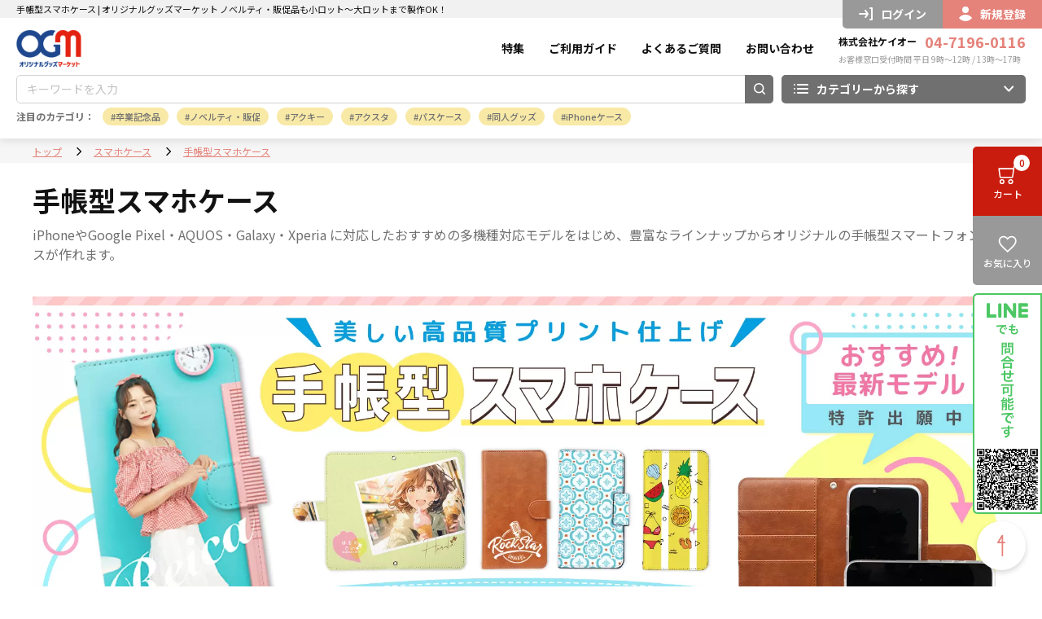

--- FILE ---
content_type: text/html; charset=UTF-8
request_url: https://originalgoods.market/products/notebook-phone-cases
body_size: 44201
content:
<!doctype html>
<html lang="ja">

<head prefix="og: http://ogp.me/ns# fb: http://ogp.me/ns/fb# product: http://ogp.me/ns/product#">
    <meta charset="utf-8">
    <meta name="eccube-csrf-token" content="Gey1IT5jUK9-pCleFar43JhVMcZjEjOgkoqZ3W_c-4k">
    <meta name="google-site-verification" content="S9qEcyjrhxxpPrxGMr-8lLNgDwF98TggZPwPNfJSntE" />
            <title>手帳型スマホケースのオリジナルグッズの制作依頼(OEM~販促品)</title>
                
        
<meta property="og:type" content="article"/>
<meta property="og:site_name" content="オリジナルグッズマーケット ノベルティ・販促品も小ロット～大ロットまで製作OK！"/>
    <meta name="description" content="手帳型スマホケースをオリジナルで作成したい。手帳型スマホケースのオリジナル制作や手帳型スマホケースの販促品、OEMなら小ロットから大ロットまで対応可能。">
                                            <meta property="og:url" content="https://originalgoods.market/products/notebook-phone-cases"/>
            <link rel="canonical" href="https://originalgoods.market/products/notebook-phone-cases" />
                    
        <meta property="og:image" content="https://save-image.originalgoods.market/html/upload/save_image/slide_diarycase_001.jpg" />
                <meta itemprop="image" content="https://save-image.originalgoods.market/html/upload/save_image/slide_diarycase_001.jpg" /><meta property="og:title" content="手帳型スマホケース" />
        <meta property="og:description" content="手帳型スマホケースをオリジナルで作成したい。手帳型スマホケースのオリジナル制作や手帳型スマホケースの販促品、OEMなら小ロットから大ロットまで対応可能。">            <!-- ピンチによる拡大・縮小ができない -->
    <meta name="viewport" content="width=device-width, initial-scale=1, minimum-scale=1, maximum-scale=1, user-scalable=no">
    <!-- ピンチによる拡大・縮小ができる -->
    <!-- <meta name="viewport" content="width=device-width,initial-scale=1.0"> -->
    <meta name="format-detection" content="telephone=no,address=no,email=no">
    <meta name="SKYPE_TOOLBAR" content="SKYPE_TOOLBAR_PARSER_COMPATIBLE" />
    <meta http-equiv="Pragma" content="no-cache">
    <meta http-equiv="Cache-Control" content="no-store">
    <meta http-equiv="Expires" content="-1">
    <link rel="icon" href="https://user-data.originalgoods.market/html/user_data/assets/img/common/favicon.ico">
    <link rel="preload" as="image" href="https://user-data.originalgoods.market/html/user_data/assets/img/top/slidebnr_about_pc.webp" type="image/webp">
    <link rel="preload" as="image" href="https://user-data.originalgoods.market/html/user_data/assets/img/top/slidebnr_about_mo.webp" type="image/webp">

    <script src="https://user-data.originalgoods.market/html/template/field/bundle/field.bundle.js"></script>
    <!--[if lt IE 9]><script src="//oss.maxcdn.com/html5shiv/3.7.2/html5shiv.min.js"></script><![endif]-->
    <script>
        $(function() {
            $.ajaxSetup({
                'headers': {
                    'ECCUBE-CSRF-TOKEN': $('meta[name="eccube-csrf-token"]').attr('content')
                }
            });
            let currentUid = 0;
            localStorage.setItem('current_login_id', currentUid);
            window.addEventListener('beforeunload', function() {
              var currentPath = window.location.pathname;
              if (currentPath.indexOf('/products/list') != -1) {
                currentPath += window.location.search;
              }
              localStorage.setItem('pre_path', currentPath);
            });

            window.addEventListener('popstate', function() {
              var currentPath = window.location.pathname;
              if (currentPath.indexOf('/products/list') != -1) {
                currentPath += window.location.search;
              }
              localStorage.setItem('pre_path', currentPath);
            });
        });
    </script>
                    <!-- ▼Google Tag Manager（head） -->
                <!-- Google Tag Manager -->
    <script>(function(w,d,s,l,i){w[l]=w[l]||[];w[l].push({'gtm.start':
    new Date().getTime(),event:'gtm.js'});var f=d.getElementsByTagName(s)[0],
    j=d.createElement(s),dl=l!='dataLayer'?'&l='+l:'';j.async=true;j.src=
    'https://www.googletagmanager.com/gtm.js?id='+i+dl;f.parentNode.insertBefore(j,f);
    })(window,document,'script','dataLayer','GTM-5C2G88L');</script>
    <!-- End Google Tag Manager -->

        <!-- ▲Google Tag Manager（head） -->
    <!-- ▼GA4タグ -->
                <!-- Google tag (gtag.js) -->
    <script async src="https://www.googletagmanager.com/gtag/js?id=G-ZGE4J21NP3"></script>
    <script>
        window.dataLayer = window.dataLayer || [];
        function gtag(){dataLayer.push(arguments);}
        gtag('js', new Date());

        gtag('config', 'G-ZGE4J21NP3');
    </script>

    <!-- Google tag (gtag.js) -->
    <script async src="https://www.googletagmanager.com/gtag/js?id=AW-1071259429"></script>
    <script>
        window.dataLayer = window.dataLayer || [];
        function gtag(){dataLayer.push(arguments);}
        gtag('js', new Date());

        gtag('config', 'AW-1071259429');
    </script>

        
        
        
    
        <!-- ▲GA4タグ -->
    <!-- ▼User Heat -->
            
        <!-- ▲User Heat -->

              <script>
    const uid = 0;
  </script>
  <script type="module" src="https://user-data.originalgoods.market/html/template/field/assets/js/gtm/gtm-common-13.js"></script>
  <link href="https://user-data.originalgoods.market/html/template/field/assets/static/css/fix.css" rel="stylesheet" type="text/css">
</head>
<body id="page_product_list_slug" class="product_page">
        <!-- ▼Google Tag Manager（body） -->
                <!-- Google Tag Manager (noscript) -->
    <noscript><iframe src="https://www.googletagmanager.com/ns.html?id=GTM-5C2G88L"
    height="0" width="0" style="display:none;visibility:hidden"></iframe></noscript>
    <!-- End Google Tag Manager (noscript) -->

        <!-- ▲Google Tag Manager（body） -->



        <!-- ▼ヘッダー(商品検索・ログインナビ・カート) -->
            




<header>
    <div class="header_wrap HeaderWrap">
        <div class="header_inner">
            <div class="header_sub_block">
                <h1 class="header_title">
                                            <span>手帳型スマホケース | オリジナルグッズマーケット ノベルティ・販促品も小ロット～大ロットまで製作OK！</span>
                                    </h1>
                <div class="header_sub_btnarea">
                                            <a href="https://originalgoods.market/mypage/login" class="header_login_btn">
                            <img src="https://user-data.originalgoods.market/html/template/field/assets/static/images/common/h_login_icon.svg" alt="login">ログイン
                        </a>
                        <a  href="https://originalgoods.market/entry" class="header_user_btn">
                            <img src="https://user-data.originalgoods.market/html/template/field/assets/static/images/common/h_user_icon.svg" alt="user">新規登録
                        </a>
                                    </div>
            </div>
            <div class="header_main_block">
                <div class="header_logo_block">
                    <a href="https://originalgoods.market/" class="header_logo">
                        <img src="https://user-data.originalgoods.market/html/template/field/assets/static/images/common/h_logo.svg" alt="オリジナルグッズマーケット">
                    </a>
                    <form method="get" action="/products/list">
                        <div class="header_search_main">
                        <div class="header_search_keyword">
                            <input type="text" name="name" class="header_search_input" placeholder="キーワードを入力">
                            <button type="submit" class="header_search_btn">
                                <img src="https://user-data.originalgoods.market/html/template/field/assets/static/images/common/search_white_icon.svg" alt="search">
                            </button>
                        </div>
                        <button type="button" class="header_category_btn HeaderCategoryBtn">
                            <span>
                                <img src="https://user-data.originalgoods.market/html/template/field/assets/static/images/common/h_category_icon.svg"
                            alt="カテゴリーから探す">カテゴリーから探す
                            </span>
                            <img src="https://user-data.originalgoods.market/html/template/field/assets/static/images/common/down_white_arrow.svg" alt="arrow" class="arrow_icon">
                        </button>
                        </div>
                    </form>
                </div>
                <nav class="header_nav_block">
                    <ul class="header_nav_list">
                        <li class="header_nav_item">
                            <a href="/media/" class="header_nav_link">特集</a>
                        </li>
                        <li class="header_nav_item">
                            <a href="/media/guide/" class="header_nav_link">ご利用ガイド</a>
                        </li>
                        <li class="header_nav_item">
                            <a href="/media/faq/" class="header_nav_link">よくあるご質問</a>
                        </li>
                        <li class="header_nav_item">
                            <a href="https://originalgoods.market/contact" class="header_nav_link">お問い合わせ</a>
                        </li>
                    </ul>
                    <div class="header_tel_block">
                        <p class="header_tel_text">
                            株式会社ケイオー<span>04-7196-0116</span>
                        </p>
                        <p class="header_tel_subtext">
                            お客様窓口受付時間 平日 9時～12時 / 13時～17時
                        </p>
                    </div>
                </nav>
                <button type="button" class="header_menu_btn" id="MenuBtn">
                    <span class="top"></span>
                    <span class="middle"></span>
                    <span class="bottom"></span>
                </button>
            </div>
            <form method="get" action="/products/list">
                <div class="header_search_block">
                    <div class="header_search_main">
                        <div class="header_search_keyword">
                            <input type="text" name="name" class="header_search_input" placeholder="キーワードを入力">
                            <button type="submit" class="header_search_btn">
                                <img src="https://user-data.originalgoods.market/html/template/field/assets/static/images/common/search_white_icon.svg" alt="search">
                            </button>
                        </div>
                        <button type="button" class="header_category_btn HeaderCategoryBtn">
								<span>
									<img src="https://user-data.originalgoods.market/html/template/field/assets/static/images/common/h_category_icon.svg" alt="カテゴリーから探す">カテゴリーから探す
								</span>
                            <img src="https://user-data.originalgoods.market/html/template/field/assets/static/images/common/down_white_arrow.svg" alt="arrow" class="arrow_icon">
                        </button>
                    </div>
                    <div class="header_search_sub">
                        <p class="header_search_title">注目のカテゴリ：</p>
                        <div class="header_search_sub_inner">
                            <ul class="header_search_list">
								
								<li class="header_search_item">
                                    <a href="/media/sotsugyo/" class="header_search_tag">卒業記念品</a>
								</li>
								
								 <li class="header_search_item">
                                    <a href="https://originalgoods.market/products/nice-novelty-promotion" class="header_search_tag">ノベルティ・販促</a>
                                </li>
								
                                <li class="header_search_item">
                                    <a href="https://originalgoods.market/products/acrylic-keyholder" class="header_search_tag">アクキー</a>
                                </li>
								
                                <li class="header_search_item">
                                    <a href="https://originalgoods.market/products/acrylic-stand" class="header_search_tag">アクスタ</a>
                                </li>
								
                                <li class="header_search_item">
                                    <a href="https://originalgoods.market/products/passcases" class="header_search_tag">パスケース</a>
                                </li>
								
                                <li class="header_search_item">
                                    <a href="https://originalgoods.market/products/doujin-creators" class="header_search_tag">同人グッズ</a>
                                </li>
								
                                <li class="header_search_item">
                                    <a href="https://originalgoods.market/products/iphone-cases" class="header_search_tag">iPhoneケース</a>
                                </li>
                            </ul>
                        </div>
                    </div>
                </div>
            </form>
        </div>
    </div>

    


    <div class="header-menu-category" style="display: none;">
        <div class="header-menu-category-inner header-menu-category-trriger">
            <div class="header-menu-category-contents">
                <div class="side-bar-area sw-Scrollbar">
                                                                                            <ul class="ac_hover_menu">
                            <div class="ac_hover_menu-triger_category">
                                <li>
                                    <a id="category_parent-24" class="category_trriger" href="https://originalgoods.market/products/acrylic-goods">
                                        <div class="category_image"><img src="https://user-data.originalgoods.market/html/template/field/assets/img/block/sidebar/category_icon24.png" alt="アクリルグッズ"></div>
                                        <p class="category_name">アクリルグッズ</p>
                                        <img src="/html/template/pretimobiz/assets/img/block/sidebar/arrow.png" alt="arrow">
                                    </a>
                                </li>
                            </div>
                        </ul>
                                                                                            <ul class="ac_hover_menu">
                            <div class="ac_hover_menu-triger_category">
                                <li>
                                    <a id="category_parent-1" class="category_trriger" href="https://originalgoods.market/products/phone-cases">
                                        <div class="category_image"><img src="https://user-data.originalgoods.market/html/template/field/assets/img/block/sidebar/category_icon1.png" alt="スマホケース"></div>
                                        <p class="category_name">スマホケース</p>
                                        <img src="/html/template/pretimobiz/assets/img/block/sidebar/arrow.png" alt="arrow">
                                    </a>
                                </li>
                            </div>
                        </ul>
                                                                                            <ul class="ac_hover_menu">
                            <div class="ac_hover_menu-triger_category">
                                <li>
                                    <a id="category_parent-20" class="category_trriger" href="https://originalgoods.market/products/fashion-goods">
                                        <div class="category_image"><img src="https://user-data.originalgoods.market/html/template/field/assets/img/block/sidebar/category_icon20.png" alt="ファッション雑貨"></div>
                                        <p class="category_name">ファッション雑貨</p>
                                        <img src="/html/template/pretimobiz/assets/img/block/sidebar/arrow.png" alt="arrow">
                                    </a>
                                </li>
                            </div>
                        </ul>
                                                                                            <ul class="ac_hover_menu">
                            <div class="ac_hover_menu-triger_category">
                                <li>
                                    <a id="category_parent-4" class="category_trriger" href="https://originalgoods.market/products/pc-and-smartphone-goods">
                                        <div class="category_image"><img src="https://user-data.originalgoods.market/html/template/field/assets/img/block/sidebar/category_icon4.png" alt="PC・スマホグッズ"></div>
                                        <p class="category_name">PC・スマホグッズ</p>
                                        <img src="/html/template/pretimobiz/assets/img/block/sidebar/arrow.png" alt="arrow">
                                    </a>
                                </li>
                            </div>
                        </ul>
                                                                                            <ul class="ac_hover_menu">
                            <div class="ac_hover_menu-triger_category">
                                <li>
                                    <a id="category_parent-7" class="category_trriger" href="https://originalgoods.market/products/bags-and-pouches">
                                        <div class="category_image"><img src="https://user-data.originalgoods.market/html/template/field/assets/img/block/sidebar/category_icon7.png" alt="バッグ・ポーチ"></div>
                                        <p class="category_name">バッグ・ポーチ</p>
                                        <img src="/html/template/pretimobiz/assets/img/block/sidebar/arrow.png" alt="arrow">
                                    </a>
                                </li>
                            </div>
                        </ul>
                                                                                            <ul class="ac_hover_menu">
                            <div class="ac_hover_menu-triger_category">
                                <li>
                                    <a id="category_parent-21" class="category_trriger" href="https://originalgoods.market/products/home-goods">
                                        <div class="category_image"><img src="https://user-data.originalgoods.market/html/template/field/assets/img/block/sidebar/category_icon21.png" alt="インテリア雑貨"></div>
                                        <p class="category_name">インテリア雑貨</p>
                                        <img src="/html/template/pretimobiz/assets/img/block/sidebar/arrow.png" alt="arrow">
                                    </a>
                                </li>
                            </div>
                        </ul>
                                                                                            <ul class="ac_hover_menu">
                            <div class="ac_hover_menu-triger_category">
                                <li>
                                    <a id="category_parent-28" class="category_trriger" href="https://originalgoods.market/products/hygiene-products">
                                        <div class="category_image"><img src="https://user-data.originalgoods.market/html/template/field/assets/img/block/sidebar/category_icon28.png" alt="衛生用品・感染対策"></div>
                                        <p class="category_name">衛生用品・感染対策</p>
                                        <img src="/html/template/pretimobiz/assets/img/block/sidebar/arrow.png" alt="arrow">
                                    </a>
                                </li>
                            </div>
                        </ul>
                                                                                            <ul class="ac_hover_menu">
                            <div class="ac_hover_menu-triger_category">
                                <li>
                                    <a id="category_parent-15" class="category_trriger" href="https://originalgoods.market/products/clothing">
                                        <div class="category_image"><img src="https://user-data.originalgoods.market/html/template/field/assets/img/block/sidebar/category_icon15.png" alt="Tシャツ・ウェア類"></div>
                                        <p class="category_name">Tシャツ・ウェア類</p>
                                        <img src="/html/template/pretimobiz/assets/img/block/sidebar/arrow.png" alt="arrow">
                                    </a>
                                </li>
                            </div>
                        </ul>
                                    </div>
                <div class="product-area">
                                                                    <div id="category_parent-24" class="category_trriger category_target category_items" style="display: none;">
                            <ul id="category_parent-24" class="category_trriger category_target category_items" style="display: none;">
                                                                                                                                                                                                                                                                                                                                                                                                                                                                                                                                                                                                                                                                                                                                                                                                                                                                                                                                                                                                                                                                                                                                                                                                                <li class="category_item">
                                            <a href="https://originalgoods.market/products/glowing-goods">                                         
                                                <div class="category_image"><img src="https://user-data.originalgoods.market/html/template/field/assets/img/block/globalmenu/globalmenu_33.jpg" alt="光るグッズ"></div>
                                                <p class="category_name">光るグッズ</p>
                                            </a>
                                        </li>
                                                                                                                                                                                        <li class="category_item">
                                            <a href="https://originalgoods.market/products/acrylic-keyholder">                                         
                                                <div class="category_image"><img src="https://user-data.originalgoods.market/html/template/field/assets/img/block/globalmenu/globalmenu_26.jpg" alt="アクリルキーホルダー(アクキー)"></div>
                                                <p class="category_name">アクリルキーホルダー(アクキー)</p>
                                            </a>
                                        </li>
                                                                                                                                                                                        <li class="category_item">
                                            <a href="https://originalgoods.market/products/acrylic-stand">                                         
                                                <div class="category_image"><img src="https://user-data.originalgoods.market/html/template/field/assets/img/block/globalmenu/globalmenu_34.jpg" alt="アクリルスタンド(アクスタ)"></div>
                                                <p class="category_name">アクリルスタンド(アクスタ)</p>
                                            </a>
                                        </li>
                                                                                                                                                                                        <li class="category_item">
                                            <a href="https://originalgoods.market/products/acrylic-clocks">                                         
                                                <div class="category_image"><img src="https://user-data.originalgoods.market/html/template/field/assets/img/block/globalmenu/globalmenu_25.jpg" alt="時計"></div>
                                                <p class="category_name">時計</p>
                                            </a>
                                        </li>
                                                                                                                                                                                        <li class="category_item">
                                            <a href="https://originalgoods.market/products/other-acrylic-goods">                                         
                                                <div class="category_image"><img src="https://user-data.originalgoods.market/html/template/field/assets/img/block/globalmenu/globalmenu_41.jpg" alt="その他"></div>
                                                <p class="category_name">その他</p>
                                            </a>
                                        </li>
                                                                                                                                                                                                                                                                                                            </ul>
                        </div>
                                                                    <div id="category_parent-1" class="category_trriger category_target category_items" style="display: none;">
                            <ul id="category_parent-1" class="category_trriger category_target category_items" style="display: none;">
                                                                                                                                                    <li class="category_item">
                                            <a href="https://originalgoods.market/products/iphone-cases">                                         
                                                <div class="category_image"><img src="https://user-data.originalgoods.market/html/template/field/assets/img/block/globalmenu/globalmenu_2.jpg" alt="iPhoneケース"></div>
                                                <p class="category_name">iPhoneケース</p>
                                            </a>
                                        </li>
                                                                                                                                                                                        <li class="category_item">
                                            <a href="https://originalgoods.market/products/notebook-phone-cases">                                         
                                                <div class="category_image"><img src="https://user-data.originalgoods.market/html/template/field/assets/img/block/globalmenu/globalmenu_3.jpg" alt="手帳型スマホケース"></div>
                                                <p class="category_name">手帳型スマホケース</p>
                                            </a>
                                        </li>
                                                                                                                                                                                                                                                                                                                                                                                                                                                                                                                                                                                                                                                                                                                                                                                                                                                                                                                                                                                                                                                                                                                                                                                                                                                                                                                                                                                                                                                                                                                                                                                    </ul>
                        </div>
                                                                    <div id="category_parent-20" class="category_trriger category_target category_items" style="display: none;">
                            <ul id="category_parent-20" class="category_trriger category_target category_items" style="display: none;">
                                                                                                                                                                                                                                                                                                                                                                                                                                                                                                                                                                                                                                                                                                                    <li class="category_item">
                                            <a href="https://originalgoods.market/products/passcases">                                         
                                                <div class="category_image"><img src="https://user-data.originalgoods.market/html/template/field/assets/img/block/globalmenu/globalmenu_13.jpg" alt="オリジナルパスケース"></div>
                                                <p class="category_name">オリジナルパスケース</p>
                                            </a>
                                        </li>
                                                                                                                                                                                        <li class="category_item">
                                            <a href="https://originalgoods.market/products/cardcases">                                         
                                                <div class="category_image"><img src="https://user-data.originalgoods.market/html/template/field/assets/img/block/globalmenu/globalmenu_14.jpg" alt="カードケース・名刺入れ"></div>
                                                <p class="category_name">カードケース・名刺入れ</p>
                                            </a>
                                        </li>
                                                                                                                                                                                        <li class="category_item">
                                            <a href="https://originalgoods.market/products/wallets-and-coin-cases">                                         
                                                <div class="category_image"><img src="https://user-data.originalgoods.market/html/template/field/assets/img/block/globalmenu/globalmenu_11.jpg" alt="財布・コインケース"></div>
                                                <p class="category_name">財布・コインケース</p>
                                            </a>
                                        </li>
                                                                                                                                                                                        <li class="category_item">
                                            <a href="https://originalgoods.market/products/keycases">                                         
                                                <div class="category_image"><img src="https://user-data.originalgoods.market/html/template/field/assets/img/block/globalmenu/globalmenu_12.jpg" alt="キーケース"></div>
                                                <p class="category_name">キーケース</p>
                                            </a>
                                        </li>
                                                                                                                                                                                        <li class="category_item">
                                            <a href="https://originalgoods.market/products/accessory-goods">                                         
                                                <div class="category_image"><img src="https://user-data.originalgoods.market/html/template/field/assets/img/block/globalmenu/globalmenu_36.jpg" alt="アクセサリー雑貨"></div>
                                                <p class="category_name">アクセサリー雑貨</p>
                                            </a>
                                        </li>
                                                                                                                                                                                                                                                                                                                                                                                                                                                                                                                                                                                                                                                                                                                                                                                                        </ul>
                        </div>
                                                                    <div id="category_parent-4" class="category_trriger category_target category_items" style="display: none;">
                            <ul id="category_parent-4" class="category_trriger category_target category_items" style="display: none;">
                                                                                                                                                                                                                                                                                            <li class="category_item">
                                            <a href="https://originalgoods.market/products/pc-goods">                                         
                                                <div class="category_image"><img src="https://user-data.originalgoods.market/html/template/field/assets/img/block/globalmenu/globalmenu_5.jpg" alt="PC関連グッズ"></div>
                                                <p class="category_name">PC関連グッズ</p>
                                            </a>
                                        </li>
                                                                                                                                                                                        <li class="category_item">
                                            <a href="https://originalgoods.market/products/smartphone-goods">                                         
                                                <div class="category_image"><img src="https://user-data.originalgoods.market/html/template/field/assets/img/block/globalmenu/globalmenu_6.jpg" alt="スマホグッズ"></div>
                                                <p class="category_name">スマホグッズ</p>
                                            </a>
                                        </li>
                                                                                                                                                                                                                                                                                                                                                                                                                                                                                                                                                                                                                                                                                                                                                                                                                                                                                                                                                                                                                                                                                                                                                                                                                                                                                                                                                                                                                                            </ul>
                        </div>
                                                                    <div id="category_parent-7" class="category_trriger category_target category_items" style="display: none;">
                            <ul id="category_parent-7" class="category_trriger category_target category_items" style="display: none;">
                                                                                                                                                                                                                                                                                                                                                                                                                                    <li class="category_item">
                                            <a href="https://originalgoods.market/products/bags-and-pouch">                                         
                                                <div class="category_image"><img src="https://user-data.originalgoods.market/html/template/field/assets/img/block/globalmenu/globalmenu_8.jpg" alt="バッグ"></div>
                                                <p class="category_name">バッグ</p>
                                            </a>
                                        </li>
                                                                                                                                                                                        <li class="category_item">
                                            <a href="https://originalgoods.market/products/pouches">                                         
                                                <div class="category_image"><img src="https://user-data.originalgoods.market/html/template/field/assets/img/block/globalmenu/globalmenu_9.jpg" alt="ポーチ"></div>
                                                <p class="category_name">ポーチ</p>
                                            </a>
                                        </li>
                                                                                                                                                                                                                                                                                                                                                                                                                                                                                                                                                                                                                                                                                                                                                                                                                                                                                                                                                                                                                                                                                                                                                                                                                                                                                                    </ul>
                        </div>
                                                                    <div id="category_parent-21" class="category_trriger category_target category_items" style="display: none;">
                            <ul id="category_parent-21" class="category_trriger category_target category_items" style="display: none;">
                                                                                                                                                                                                                                                                                                                                                                                                                                                                                                                                                                                                                                                                                                                                                                                                                                                                                                                                                                                                                                                                        <li class="category_item">
                                            <a href="https://originalgoods.market/products/household-goods">                                         
                                                <div class="category_image"><img src="https://user-data.originalgoods.market/html/template/field/assets/img/block/globalmenu/globalmenu_22.jpg" alt="生活雑貨"></div>
                                                <p class="category_name">生活雑貨</p>
                                            </a>
                                        </li>
                                                                                                                                                                                        <li class="category_item">
                                            <a href="https://originalgoods.market/products/seasonal-goods">                                         
                                                <div class="category_image"><img src="https://user-data.originalgoods.market/html/template/field/assets/img/block/globalmenu/globalmenu_38.jpg" alt="季節用品"></div>
                                                <p class="category_name">季節用品</p>
                                            </a>
                                        </li>
                                                                                                                                                                                                                                                                                                                                                                                                                                                                                                                                                                                                                                                                </ul>
                        </div>
                                                                    <div id="category_parent-28" class="category_trriger category_target category_items" style="display: none;">
                            <ul id="category_parent-28" class="category_trriger category_target category_items" style="display: none;">
                                                                                                                                                                                                                                                                                                                                                                                                                                                                                                                                                                                                                                                                                                                                                                                                                                                                                                                                                                                                                                                                                                                                                                                                                                                                                                                                                                                                                                                                                                                                                                    <li class="category_item">
                                            <a href="https://originalgoods.market/products/mask-cases">                                         
                                                <div class="category_image"><img src="https://user-data.originalgoods.market/html/template/field/assets/img/block/globalmenu/globalmenu_30.jpg" alt="マスクケース"></div>
                                                <p class="category_name">マスクケース</p>
                                            </a>
                                        </li>
                                                                                                                                                                                        <li class="category_item">
                                            <a href="https://originalgoods.market/products/spray-bottle">                                         
                                                <div class="category_image"><img src="https://user-data.originalgoods.market/html/template/field/assets/img/block/globalmenu/globalmenu_31.jpg" alt="スプレーボトル"></div>
                                                <p class="category_name">スプレーボトル</p>
                                            </a>
                                        </li>
                                                                                                                                                                                        <li class="category_item">
                                            <a href="https://originalgoods.market/products/mask">                                         
                                                <div class="category_image"><img src="https://user-data.originalgoods.market/html/template/field/assets/img/block/globalmenu/globalmenu_29.jpg" alt="マスク"></div>
                                                <p class="category_name">マスク</p>
                                            </a>
                                        </li>
                                                                                                </ul>
                        </div>
                                                                    <div id="category_parent-15" class="category_trriger category_target category_items" style="display: none;">
                            <ul id="category_parent-15" class="category_trriger category_target category_items" style="display: none;">
                                                                                                                                                                                                                                                                                                                                                                                                                                                                                                                                                                            <li class="category_item">
                                            <a href="https://originalgoods.market/products/t-shirts">                                         
                                                <div class="category_image"><img src="https://user-data.originalgoods.market/html/template/field/assets/img/block/globalmenu/globalmenu_16.jpg" alt="Ｔシャツ"></div>
                                                <p class="category_name">Ｔシャツ</p>
                                            </a>
                                        </li>
                                                                                                                                                                                        <li class="category_item">
                                            <a href="https://originalgoods.market/products/sweatshirts-and-hoodies">                                         
                                                <div class="category_image"><img src="https://user-data.originalgoods.market/html/template/field/assets/img/block/globalmenu/globalmenu_17.jpg" alt="トレーナー/パーカー"></div>
                                                <p class="category_name">トレーナー/パーカー</p>
                                            </a>
                                        </li>
                                                                                                                                                                                                                                                                                                                                                                                                                                                                                                                                                                                                                                                                                                                                                                                                                                                                                                                                                                                                                                                                                                                                                            </ul>
                        </div>
                                    </div>
            </div>
        </div>
    </div>

    <!-- category_menu -->
    <div class="common_pc">
        <div class="header_category_block HCategoryBlock">
            <div class="common_inner">
                <div class="header_category_flex">
                    <div class="header_category_main">
                        <ul class="header_category_list">
                                                                                                                            <li class="header_category_item">
                                    <button type="button" class="header_category_item_btn HCategoryBtn   active " data-cat="HCategory024">
                                        <img src="https://user-data.originalgoods.market/html/template/field/assets/img/block/sidebar/category_icon24.png" alt="アクリルグッズ">アクリルグッズ
                                    </button>
                                </li>
                                                                                                                            <li class="header_category_item">
                                    <button type="button" class="header_category_item_btn HCategoryBtn " data-cat="HCategory01">
                                        <img src="https://user-data.originalgoods.market/html/template/field/assets/img/block/sidebar/category_icon1.png" alt="スマホケース">スマホケース
                                    </button>
                                </li>
                                                                                                                            <li class="header_category_item">
                                    <button type="button" class="header_category_item_btn HCategoryBtn " data-cat="HCategory020">
                                        <img src="https://user-data.originalgoods.market/html/template/field/assets/img/block/sidebar/category_icon20.png" alt="ファッション雑貨">ファッション雑貨
                                    </button>
                                </li>
                                                                                                                            <li class="header_category_item">
                                    <button type="button" class="header_category_item_btn HCategoryBtn " data-cat="HCategory04">
                                        <img src="https://user-data.originalgoods.market/html/template/field/assets/img/block/sidebar/category_icon4.png" alt="PC・スマホグッズ">PC・スマホグッズ
                                    </button>
                                </li>
                                                                                                                            <li class="header_category_item">
                                    <button type="button" class="header_category_item_btn HCategoryBtn " data-cat="HCategory07">
                                        <img src="https://user-data.originalgoods.market/html/template/field/assets/img/block/sidebar/category_icon7.png" alt="バッグ・ポーチ">バッグ・ポーチ
                                    </button>
                                </li>
                                                                                                                            <li class="header_category_item">
                                    <button type="button" class="header_category_item_btn HCategoryBtn " data-cat="HCategory021">
                                        <img src="https://user-data.originalgoods.market/html/template/field/assets/img/block/sidebar/category_icon21.png" alt="インテリア雑貨">インテリア雑貨
                                    </button>
                                </li>
                                                                                                                            <li class="header_category_item">
                                    <button type="button" class="header_category_item_btn HCategoryBtn " data-cat="HCategory028">
                                        <img src="https://user-data.originalgoods.market/html/template/field/assets/img/block/sidebar/category_icon28.png" alt="衛生用品・感染対策">衛生用品・感染対策
                                    </button>
                                </li>
                                                                                                                            <li class="header_category_item">
                                    <button type="button" class="header_category_item_btn HCategoryBtn " data-cat="HCategory015">
                                        <img src="https://user-data.originalgoods.market/html/template/field/assets/img/block/sidebar/category_icon15.png" alt="Tシャツ・ウェア類">Tシャツ・ウェア類
                                    </button>
                                </li>
                                                    </ul>
                    </div>
                    <div class="header_category_sub">
                                                                                <div class="header_category_sub_box   active  HCategory024">
                                <div class="header_category_sub_head">
                                    <h3 class="header_category_sub_title">アクリルグッズ</h3>
                                    <a href="https://originalgoods.market/products/acrylic-goods " class="common_viewall_link">
                                        全て見る
                                    </a>
                                </div>
                                <div class="header_category_sub_body">
                                    <ul class="header_category_sub_list">
                                                                                                                                                                                                                                                                                                                                                                                                                                                                                                                                                                                                                                                                                                                                                                                                                                                                                                                                                                                                                                                                                                                                                                                                                                                                                                                                                                                                                    <li class="header_category_sub_item">
                                            <a href="https://originalgoods.market/products/glowing-goods" class="header_category_sub_link">
                                                <div class="header_category_sub_pic" style="background-image: url(https://user-data.originalgoods.market/html/template/field/assets/img/block/globalmenu/globalmenu_33.jpg);"></div>
                                                <div class="header_category_sub_info">
                                                    <p class="header_category_sub_text">
                                                        光るグッズ
                                                    </p>
                                                </div>
                                            </a>
                                        </li>
                                                                                                                                                                                                            <li class="header_category_sub_item">
                                            <a href="https://originalgoods.market/products/acrylic-keyholder" class="header_category_sub_link">
                                                <div class="header_category_sub_pic" style="background-image: url(https://user-data.originalgoods.market/html/template/field/assets/img/block/globalmenu/globalmenu_26.jpg);"></div>
                                                <div class="header_category_sub_info">
                                                    <p class="header_category_sub_text">
                                                        アクリルキーホルダー(アクキー)
                                                    </p>
                                                </div>
                                            </a>
                                        </li>
                                                                                                                                                                                                            <li class="header_category_sub_item">
                                            <a href="https://originalgoods.market/products/acrylic-stand" class="header_category_sub_link">
                                                <div class="header_category_sub_pic" style="background-image: url(https://user-data.originalgoods.market/html/template/field/assets/img/block/globalmenu/globalmenu_34.jpg);"></div>
                                                <div class="header_category_sub_info">
                                                    <p class="header_category_sub_text">
                                                        アクリルスタンド(アクスタ)
                                                    </p>
                                                </div>
                                            </a>
                                        </li>
                                                                                                                                                                                                            <li class="header_category_sub_item">
                                            <a href="https://originalgoods.market/products/acrylic-clocks" class="header_category_sub_link">
                                                <div class="header_category_sub_pic" style="background-image: url(https://user-data.originalgoods.market/html/template/field/assets/img/block/globalmenu/globalmenu_25.jpg);"></div>
                                                <div class="header_category_sub_info">
                                                    <p class="header_category_sub_text">
                                                        時計
                                                    </p>
                                                </div>
                                            </a>
                                        </li>
                                                                                                                                                                                                            <li class="header_category_sub_item">
                                            <a href="https://originalgoods.market/products/other-acrylic-goods" class="header_category_sub_link">
                                                <div class="header_category_sub_pic" style="background-image: url(https://user-data.originalgoods.market/html/template/field/assets/img/block/globalmenu/globalmenu_41.jpg);"></div>
                                                <div class="header_category_sub_info">
                                                    <p class="header_category_sub_text">
                                                        その他
                                                    </p>
                                                </div>
                                            </a>
                                        </li>
                                                                                                                                                                                                                                                                                                                                                                    </ul>
                                </div>
                            </div>
                                                                                <div class="header_category_sub_box  HCategory01">
                                <div class="header_category_sub_head">
                                    <h3 class="header_category_sub_title">スマホケース</h3>
                                    <a href="https://originalgoods.market/products/phone-cases " class="common_viewall_link">
                                        全て見る
                                    </a>
                                </div>
                                <div class="header_category_sub_body">
                                    <ul class="header_category_sub_list">
                                                                                                                                                                    <li class="header_category_sub_item">
                                            <a href="https://originalgoods.market/products/iphone-cases" class="header_category_sub_link">
                                                <div class="header_category_sub_pic" style="background-image: url(https://user-data.originalgoods.market/html/template/field/assets/img/block/globalmenu/globalmenu_2.jpg);"></div>
                                                <div class="header_category_sub_info">
                                                    <p class="header_category_sub_text">
                                                        iPhoneケース
                                                    </p>
                                                </div>
                                            </a>
                                        </li>
                                                                                                                                                                                                            <li class="header_category_sub_item">
                                            <a href="https://originalgoods.market/products/notebook-phone-cases" class="header_category_sub_link">
                                                <div class="header_category_sub_pic" style="background-image: url(https://user-data.originalgoods.market/html/template/field/assets/img/block/globalmenu/globalmenu_3.jpg);"></div>
                                                <div class="header_category_sub_info">
                                                    <p class="header_category_sub_text">
                                                        手帳型スマホケース
                                                    </p>
                                                </div>
                                            </a>
                                        </li>
                                                                                                                                                                                                                                                                                                                                                                                                                                                                                                                                                                                                                                                                                                                                                                                                                                                                                                                                                                                                                                                                                                                                                                                                                                                                                                                                                                                                                                                                                                                                                                                                                                                                                                                                                                                                                                                                    </ul>
                                </div>
                            </div>
                                                                                <div class="header_category_sub_box  HCategory020">
                                <div class="header_category_sub_head">
                                    <h3 class="header_category_sub_title">ファッション雑貨</h3>
                                    <a href="https://originalgoods.market/products/fashion-goods " class="common_viewall_link">
                                        全て見る
                                    </a>
                                </div>
                                <div class="header_category_sub_body">
                                    <ul class="header_category_sub_list">
                                                                                                                                                                                                                                                                                                                                                                                                                                                                                                                                                                                                                                                                                                                                                                                                                                    <li class="header_category_sub_item">
                                            <a href="https://originalgoods.market/products/passcases" class="header_category_sub_link">
                                                <div class="header_category_sub_pic" style="background-image: url(https://user-data.originalgoods.market/html/template/field/assets/img/block/globalmenu/globalmenu_13.jpg);"></div>
                                                <div class="header_category_sub_info">
                                                    <p class="header_category_sub_text">
                                                        オリジナルパスケース
                                                    </p>
                                                </div>
                                            </a>
                                        </li>
                                                                                                                                                                                                            <li class="header_category_sub_item">
                                            <a href="https://originalgoods.market/products/cardcases" class="header_category_sub_link">
                                                <div class="header_category_sub_pic" style="background-image: url(https://user-data.originalgoods.market/html/template/field/assets/img/block/globalmenu/globalmenu_14.jpg);"></div>
                                                <div class="header_category_sub_info">
                                                    <p class="header_category_sub_text">
                                                        カードケース・名刺入れ
                                                    </p>
                                                </div>
                                            </a>
                                        </li>
                                                                                                                                                                                                            <li class="header_category_sub_item">
                                            <a href="https://originalgoods.market/products/wallets-and-coin-cases" class="header_category_sub_link">
                                                <div class="header_category_sub_pic" style="background-image: url(https://user-data.originalgoods.market/html/template/field/assets/img/block/globalmenu/globalmenu_11.jpg);"></div>
                                                <div class="header_category_sub_info">
                                                    <p class="header_category_sub_text">
                                                        財布・コインケース
                                                    </p>
                                                </div>
                                            </a>
                                        </li>
                                                                                                                                                                                                            <li class="header_category_sub_item">
                                            <a href="https://originalgoods.market/products/keycases" class="header_category_sub_link">
                                                <div class="header_category_sub_pic" style="background-image: url(https://user-data.originalgoods.market/html/template/field/assets/img/block/globalmenu/globalmenu_12.jpg);"></div>
                                                <div class="header_category_sub_info">
                                                    <p class="header_category_sub_text">
                                                        キーケース
                                                    </p>
                                                </div>
                                            </a>
                                        </li>
                                                                                                                                                                                                            <li class="header_category_sub_item">
                                            <a href="https://originalgoods.market/products/accessory-goods" class="header_category_sub_link">
                                                <div class="header_category_sub_pic" style="background-image: url(https://user-data.originalgoods.market/html/template/field/assets/img/block/globalmenu/globalmenu_36.jpg);"></div>
                                                <div class="header_category_sub_info">
                                                    <p class="header_category_sub_text">
                                                        アクセサリー雑貨
                                                    </p>
                                                </div>
                                            </a>
                                        </li>
                                                                                                                                                                                                                                                                                                                                                                                                                                                                                                                                                                                                                                                                                                                                                                                                                                                                                                                                                    </ul>
                                </div>
                            </div>
                                                                                <div class="header_category_sub_box  HCategory04">
                                <div class="header_category_sub_head">
                                    <h3 class="header_category_sub_title">PC・スマホグッズ</h3>
                                    <a href="https://originalgoods.market/products/pc-and-smartphone-goods " class="common_viewall_link">
                                        全て見る
                                    </a>
                                </div>
                                <div class="header_category_sub_body">
                                    <ul class="header_category_sub_list">
                                                                                                                                                                                                                                                                                                                                    <li class="header_category_sub_item">
                                            <a href="https://originalgoods.market/products/pc-goods" class="header_category_sub_link">
                                                <div class="header_category_sub_pic" style="background-image: url(https://user-data.originalgoods.market/html/template/field/assets/img/block/globalmenu/globalmenu_5.jpg);"></div>
                                                <div class="header_category_sub_info">
                                                    <p class="header_category_sub_text">
                                                        PC関連グッズ
                                                    </p>
                                                </div>
                                            </a>
                                        </li>
                                                                                                                                                                                                            <li class="header_category_sub_item">
                                            <a href="https://originalgoods.market/products/smartphone-goods" class="header_category_sub_link">
                                                <div class="header_category_sub_pic" style="background-image: url(https://user-data.originalgoods.market/html/template/field/assets/img/block/globalmenu/globalmenu_6.jpg);"></div>
                                                <div class="header_category_sub_info">
                                                    <p class="header_category_sub_text">
                                                        スマホグッズ
                                                    </p>
                                                </div>
                                            </a>
                                        </li>
                                                                                                                                                                                                                                                                                                                                                                                                                                                                                                                                                                                                                                                                                                                                                                                                                                                                                                                                                                                                                                                                                                                                                                                                                                                                                                                                                                                                                                                                                                                                                                                                                                                                                                    </ul>
                                </div>
                            </div>
                                                                                <div class="header_category_sub_box  HCategory07">
                                <div class="header_category_sub_head">
                                    <h3 class="header_category_sub_title">バッグ・ポーチ</h3>
                                    <a href="https://originalgoods.market/products/bags-and-pouches " class="common_viewall_link">
                                        全て見る
                                    </a>
                                </div>
                                <div class="header_category_sub_body">
                                    <ul class="header_category_sub_list">
                                                                                                                                                                                                                                                                                                                                                                                                                                                                                                    <li class="header_category_sub_item">
                                            <a href="https://originalgoods.market/products/bags-and-pouch" class="header_category_sub_link">
                                                <div class="header_category_sub_pic" style="background-image: url(https://user-data.originalgoods.market/html/template/field/assets/img/block/globalmenu/globalmenu_8.jpg);"></div>
                                                <div class="header_category_sub_info">
                                                    <p class="header_category_sub_text">
                                                        バッグ
                                                    </p>
                                                </div>
                                            </a>
                                        </li>
                                                                                                                                                                                                            <li class="header_category_sub_item">
                                            <a href="https://originalgoods.market/products/pouches" class="header_category_sub_link">
                                                <div class="header_category_sub_pic" style="background-image: url(https://user-data.originalgoods.market/html/template/field/assets/img/block/globalmenu/globalmenu_9.jpg);"></div>
                                                <div class="header_category_sub_info">
                                                    <p class="header_category_sub_text">
                                                        ポーチ
                                                    </p>
                                                </div>
                                            </a>
                                        </li>
                                                                                                                                                                                                                                                                                                                                                                                                                                                                                                                                                                                                                                                                                                                                                                                                                                                                                                                                                                                                                                                                                                                                                                                                                                                                                                                                                                                                                                                                                                                                    </ul>
                                </div>
                            </div>
                                                                                <div class="header_category_sub_box  HCategory021">
                                <div class="header_category_sub_head">
                                    <h3 class="header_category_sub_title">インテリア雑貨</h3>
                                    <a href="https://originalgoods.market/products/home-goods " class="common_viewall_link">
                                        全て見る
                                    </a>
                                </div>
                                <div class="header_category_sub_body">
                                    <ul class="header_category_sub_list">
                                                                                                                                                                                                                                                                                                                                                                                                                                                                                                                                                                                                                                                                                                                                                                                                                                                                                                                                                                                                                                                                                                                                                                                                                                                    <li class="header_category_sub_item">
                                            <a href="https://originalgoods.market/products/household-goods" class="header_category_sub_link">
                                                <div class="header_category_sub_pic" style="background-image: url(https://user-data.originalgoods.market/html/template/field/assets/img/block/globalmenu/globalmenu_22.jpg);"></div>
                                                <div class="header_category_sub_info">
                                                    <p class="header_category_sub_text">
                                                        生活雑貨
                                                    </p>
                                                </div>
                                            </a>
                                        </li>
                                                                                                                                                                                                            <li class="header_category_sub_item">
                                            <a href="https://originalgoods.market/products/seasonal-goods" class="header_category_sub_link">
                                                <div class="header_category_sub_pic" style="background-image: url(https://user-data.originalgoods.market/html/template/field/assets/img/block/globalmenu/globalmenu_38.jpg);"></div>
                                                <div class="header_category_sub_info">
                                                    <p class="header_category_sub_text">
                                                        季節用品
                                                    </p>
                                                </div>
                                            </a>
                                        </li>
                                                                                                                                                                                                                                                                                                                                                                                                                                                                                                                                                                                                                                                                                                                                                                                    </ul>
                                </div>
                            </div>
                                                                                <div class="header_category_sub_box  HCategory028">
                                <div class="header_category_sub_head">
                                    <h3 class="header_category_sub_title">衛生用品・感染対策</h3>
                                    <a href="https://originalgoods.market/products/hygiene-products " class="common_viewall_link">
                                        全て見る
                                    </a>
                                </div>
                                <div class="header_category_sub_body">
                                    <ul class="header_category_sub_list">
                                                                                                                                                                                                                                                                                                                                                                                                                                                                                                                                                                                                                                                                                                                                                                                                                                                                                                                                                                                                                                                                                                                                                                                                                                                                                                                                                                                                                                                                                                                                                                                                                                                                                                                                                                                                                                    <li class="header_category_sub_item">
                                            <a href="https://originalgoods.market/products/mask-cases" class="header_category_sub_link">
                                                <div class="header_category_sub_pic" style="background-image: url(https://user-data.originalgoods.market/html/template/field/assets/img/block/globalmenu/globalmenu_30.jpg);"></div>
                                                <div class="header_category_sub_info">
                                                    <p class="header_category_sub_text">
                                                        マスクケース
                                                    </p>
                                                </div>
                                            </a>
                                        </li>
                                                                                                                                                                                                            <li class="header_category_sub_item">
                                            <a href="https://originalgoods.market/products/spray-bottle" class="header_category_sub_link">
                                                <div class="header_category_sub_pic" style="background-image: url(https://user-data.originalgoods.market/html/template/field/assets/img/block/globalmenu/globalmenu_31.jpg);"></div>
                                                <div class="header_category_sub_info">
                                                    <p class="header_category_sub_text">
                                                        スプレーボトル
                                                    </p>
                                                </div>
                                            </a>
                                        </li>
                                                                                                                                                                                                            <li class="header_category_sub_item">
                                            <a href="https://originalgoods.market/products/mask" class="header_category_sub_link">
                                                <div class="header_category_sub_pic" style="background-image: url(https://user-data.originalgoods.market/html/template/field/assets/img/block/globalmenu/globalmenu_29.jpg);"></div>
                                                <div class="header_category_sub_info">
                                                    <p class="header_category_sub_text">
                                                        マスク
                                                    </p>
                                                </div>
                                            </a>
                                        </li>
                                                                                                                    </ul>
                                </div>
                            </div>
                                                                                <div class="header_category_sub_box  HCategory015">
                                <div class="header_category_sub_head">
                                    <h3 class="header_category_sub_title">Tシャツ・ウェア類</h3>
                                    <a href="https://originalgoods.market/products/clothing " class="common_viewall_link">
                                        全て見る
                                    </a>
                                </div>
                                <div class="header_category_sub_body">
                                    <ul class="header_category_sub_list">
                                                                                                                                                                                                                                                                                                                                                                                                                                                                                                                                                                                                                                                                    <li class="header_category_sub_item">
                                            <a href="https://originalgoods.market/products/t-shirts" class="header_category_sub_link">
                                                <div class="header_category_sub_pic" style="background-image: url(https://user-data.originalgoods.market/html/template/field/assets/img/block/globalmenu/globalmenu_16.jpg);"></div>
                                                <div class="header_category_sub_info">
                                                    <p class="header_category_sub_text">
                                                        Ｔシャツ
                                                    </p>
                                                </div>
                                            </a>
                                        </li>
                                                                                                                                                                                                            <li class="header_category_sub_item">
                                            <a href="https://originalgoods.market/products/sweatshirts-and-hoodies" class="header_category_sub_link">
                                                <div class="header_category_sub_pic" style="background-image: url(https://user-data.originalgoods.market/html/template/field/assets/img/block/globalmenu/globalmenu_17.jpg);"></div>
                                                <div class="header_category_sub_info">
                                                    <p class="header_category_sub_text">
                                                        トレーナー/パーカー
                                                    </p>
                                                </div>
                                            </a>
                                        </li>
                                                                                                                                                                                                                                                                                                                                                                                                                                                                                                                                                                                                                                                                                                                                                                                                                                                                                                                                                                                                                                                                                                                                                                                                                                                                                                                                                                    </ul>
                                </div>
                            </div>
                                            </div>
                </div>
            </div>
        </div>
    </div>

    <!-- sp menu -->
    <div class="common_sp">
        <div class="header_menu_block" id="HeaderMenu">
            <div class="header_menu_inner">
                <form method="get" action="/products/list">
                    <div class="header_search_main">
                        <div class="header_search_keyword">
                            <input type="text" name="name" class="header_search_input" placeholder="キーワードを入力">
                            <button type="submit" class="header_search_btn">
                                <img src="https://user-data.originalgoods.market/html/template/field/assets/static/images/common/search_white_icon.svg" alt="search">
                            </button>
                        </div>
                    </div>
                </form>

                <div class="header_sub_btnarea">
                                            <a href="https://originalgoods.market/mypage/login" class="header_login_btn">
                            <img src="https://user-data.originalgoods.market/html/template/field/assets/static/images/common/header_login_icon.svg" alt="login">ログイン
                        </a>
                        <a href="https://originalgoods.market/cart" class="header_cart_btn">
                            <img src="https://user-data.originalgoods.market/html/template/field/assets/static/images/common/header_cart_icon.svg" alt="cart">カート
                        </a>
                                    </div>
                <div class="header_register_block">
                                            <!-- 			login前		 -->
                        <p class="header_register_title">＼今すぐ無料登録！／</p>
                        <a href="https://originalgoods.market/entry" class="common_register_btn">新規会員登録</a>
                        <!-- 			login前end		 -->
                                        <a href="https://original.keio-support.com/recommend/e49y2dod9lu1w61387f8d937ytjm44xpwe245rvelx97bprrw40aj4f5c7sboat6" class="header_register_line_btn">
                        <img src="https://user-data.originalgoods.market/html/template/field/assets/static/images/common/line_icon.svg" alt="line">LINE登録はこちら
                    </a>
                </div>
                <div class="header_contact_block">
                    <a href="https://originalgoods.market/contact" class="header_contact_btn">
                        <img src="https://user-data.originalgoods.market/html/template/field/assets/static/images/common/header_mail_icon.svg" alt="メールで問い合わせ">
                        <span>メールで<br>問い合わせ</span>
                    </a>
                    <a href="tel:0471960116" class="header_contact_btn">
                        <img src="https://user-data.originalgoods.market/html/template/field/assets/static/images/common/header_tel_icon.svg" alt="電話で問い合わせ">
                        <span>電話で<br>問い合わせ</span>
                    </a>
                </div>
                <ul class="header_btn_list">
                    <li class="header_btn_item">
                        <a href="/media/guide/" class="header_btn_link">
                            <img src="https://user-data.originalgoods.market/html/template/field/assets/static/images/common/header_btn_icon01.svg" alt="初めての方へ">
                            <span>初めての方へ</span>
                        </a>
                    </li>
                    <li class="header_btn_item">
                        <a href="/media/beginners/" class="header_btn_link">
                            <img src="https://user-data.originalgoods.market/html/template/field/assets/static/images/common/header_btn_icon02.svg" alt="当サイトについて">
                            <span>当サイトについて</span>
                        </a>
                    </li>
                    <li class="header_btn_item">
                        <a href="/media/guide/" class="header_btn_link">
                            <img src="https://user-data.originalgoods.market/html/template/field/assets/static/images/common/header_btn_icon03.svg" alt="ご利用ガイド">
                            <span>ご利用ガイド</span>
                        </a>
                    </li>
                    <li class="header_btn_item">
                        <a href="/media/step/" class="header_btn_link">
                            <img src="https://user-data.originalgoods.market/html/template/field/assets/static/images/common/header_btn_icon04.svg" alt="ご注文の流れ">
                            <span>ご注文の流れ</span>
                        </a>
                    </li>
                    <li class="header_btn_item">
                        <a href="/media/data-guide/" class="header_btn_link">
                            <img src="https://user-data.originalgoods.market/html/template/field/assets/static/images/common/header_btn_icon05.svg" alt="データ制作について">
                            <span>データ制作について</span>
                        </a>
                    </li>
                    <li class="header_btn_item">
                        <a href="/media/faq/" class="header_btn_link">
                            <img src="https://user-data.originalgoods.market/html/template/field/assets/static/images/common/header_btn_icon06.svg" alt="よくある質問">
                            <span>よくある質問</span>
                        </a>
                    </li>
                </ul>

                <div class="aside_wrap">
                    <div class="aside_block">
                        <p class="aside_title">商品カテゴリで探す</p>
                        <ul class="aside_list">
                                                                                            <li class="aside_item">
                                    <button type="button" class="aside_btn AccordionBtn">
                                <span>
                                    <img src="https://user-data.originalgoods.market/html/template/field/assets/img/block/sidebar/category_icon24.png" alt="アクリルグッズ">アクリルグッズ
                                </span>
                                        <img src="https://user-data.originalgoods.market/html/template/field/assets/static/images/common/down_s-black_arrow.svg" alt="arrow" class="aside_btn_arrow">
                                    </button>
                                    <ul class="aside_sublist">
                                        <li class="aside_subitem">
                                            <a href="https://originalgoods.market/products/acrylic-goods" class="aside_sublink">
                                                すべて
                                            </a>
                                        </li>
                                                                                    <li class="aside_subitem">
                                                <a href="https://originalgoods.market/products/glowing-goods" class="aside_sublink">
                                                    光るグッズ
                                                </a>
                                            </li>
                                                                                    <li class="aside_subitem">
                                                <a href="https://originalgoods.market/products/acrylic-keyholder" class="aside_sublink">
                                                    アクリルキーホルダー(アクキー)
                                                </a>
                                            </li>
                                                                                    <li class="aside_subitem">
                                                <a href="https://originalgoods.market/products/acrylic-stand" class="aside_sublink">
                                                    アクリルスタンド(アクスタ)
                                                </a>
                                            </li>
                                                                                    <li class="aside_subitem">
                                                <a href="https://originalgoods.market/products/acrylic-clocks" class="aside_sublink">
                                                    時計
                                                </a>
                                            </li>
                                                                                    <li class="aside_subitem">
                                                <a href="https://originalgoods.market/products/other-acrylic-goods" class="aside_sublink">
                                                    その他
                                                </a>
                                            </li>
                                                                            </ul>
                                </li>
                                                                                            <li class="aside_item">
                                    <button type="button" class="aside_btn AccordionBtn">
                                <span>
                                    <img src="https://user-data.originalgoods.market/html/template/field/assets/img/block/sidebar/category_icon1.png" alt="スマホケース">スマホケース
                                </span>
                                        <img src="https://user-data.originalgoods.market/html/template/field/assets/static/images/common/down_s-black_arrow.svg" alt="arrow" class="aside_btn_arrow">
                                    </button>
                                    <ul class="aside_sublist">
                                        <li class="aside_subitem">
                                            <a href="https://originalgoods.market/products/phone-cases" class="aside_sublink">
                                                すべて
                                            </a>
                                        </li>
                                                                                    <li class="aside_subitem">
                                                <a href="https://originalgoods.market/products/iphone-cases" class="aside_sublink">
                                                    iPhoneケース
                                                </a>
                                            </li>
                                                                                    <li class="aside_subitem">
                                                <a href="https://originalgoods.market/products/notebook-phone-cases" class="aside_sublink">
                                                    手帳型スマホケース
                                                </a>
                                            </li>
                                                                            </ul>
                                </li>
                                                                                            <li class="aside_item">
                                    <button type="button" class="aside_btn AccordionBtn">
                                <span>
                                    <img src="https://user-data.originalgoods.market/html/template/field/assets/img/block/sidebar/category_icon20.png" alt="ファッション雑貨">ファッション雑貨
                                </span>
                                        <img src="https://user-data.originalgoods.market/html/template/field/assets/static/images/common/down_s-black_arrow.svg" alt="arrow" class="aside_btn_arrow">
                                    </button>
                                    <ul class="aside_sublist">
                                        <li class="aside_subitem">
                                            <a href="https://originalgoods.market/products/fashion-goods" class="aside_sublink">
                                                すべて
                                            </a>
                                        </li>
                                                                                    <li class="aside_subitem">
                                                <a href="https://originalgoods.market/products/passcases" class="aside_sublink">
                                                    オリジナルパスケース
                                                </a>
                                            </li>
                                                                                    <li class="aside_subitem">
                                                <a href="https://originalgoods.market/products/cardcases" class="aside_sublink">
                                                    カードケース・名刺入れ
                                                </a>
                                            </li>
                                                                                    <li class="aside_subitem">
                                                <a href="https://originalgoods.market/products/wallets-and-coin-cases" class="aside_sublink">
                                                    財布・コインケース
                                                </a>
                                            </li>
                                                                                    <li class="aside_subitem">
                                                <a href="https://originalgoods.market/products/keyholder" class="aside_sublink">
                                                    オリジナルキーホルダー
                                                </a>
                                            </li>
                                                                                    <li class="aside_subitem">
                                                <a href="https://originalgoods.market/products/keycases" class="aside_sublink">
                                                    キーケース
                                                </a>
                                            </li>
                                                                                    <li class="aside_subitem">
                                                <a href="https://originalgoods.market/products/accessory-goods" class="aside_sublink">
                                                    アクセサリー雑貨
                                                </a>
                                            </li>
                                                                                    <li class="aside_subitem">
                                                <a href="https://originalgoods.market/products/omamori" class="aside_sublink">
                                                    お守り
                                                </a>
                                            </li>
                                                                            </ul>
                                </li>
                                                                                            <li class="aside_item">
                                    <button type="button" class="aside_btn AccordionBtn">
                                <span>
                                    <img src="https://user-data.originalgoods.market/html/template/field/assets/img/block/sidebar/category_icon4.png" alt="PC・スマホグッズ">PC・スマホグッズ
                                </span>
                                        <img src="https://user-data.originalgoods.market/html/template/field/assets/static/images/common/down_s-black_arrow.svg" alt="arrow" class="aside_btn_arrow">
                                    </button>
                                    <ul class="aside_sublist">
                                        <li class="aside_subitem">
                                            <a href="https://originalgoods.market/products/pc-and-smartphone-goods" class="aside_sublink">
                                                すべて
                                            </a>
                                        </li>
                                                                                    <li class="aside_subitem">
                                                <a href="https://originalgoods.market/products/pc-goods" class="aside_sublink">
                                                    PC関連グッズ
                                                </a>
                                            </li>
                                                                                    <li class="aside_subitem">
                                                <a href="https://originalgoods.market/products/smartphone-goods" class="aside_sublink">
                                                    スマホグッズ
                                                </a>
                                            </li>
                                                                                    <li class="aside_subitem">
                                                <a href="https://originalgoods.market/products/phonetab" class="aside_sublink">
                                                    フォンタブ
                                                </a>
                                            </li>
                                                                            </ul>
                                </li>
                                                                                            <li class="aside_item">
                                    <button type="button" class="aside_btn AccordionBtn">
                                <span>
                                    <img src="https://user-data.originalgoods.market/html/template/field/assets/img/block/sidebar/category_icon7.png" alt="バッグ・ポーチ">バッグ・ポーチ
                                </span>
                                        <img src="https://user-data.originalgoods.market/html/template/field/assets/static/images/common/down_s-black_arrow.svg" alt="arrow" class="aside_btn_arrow">
                                    </button>
                                    <ul class="aside_sublist">
                                        <li class="aside_subitem">
                                            <a href="https://originalgoods.market/products/bags-and-pouches" class="aside_sublink">
                                                すべて
                                            </a>
                                        </li>
                                                                                    <li class="aside_subitem">
                                                <a href="https://originalgoods.market/products/bags-and-pouch" class="aside_sublink">
                                                    バッグ
                                                </a>
                                            </li>
                                                                                    <li class="aside_subitem">
                                                <a href="https://originalgoods.market/products/pouches" class="aside_sublink">
                                                    ポーチ
                                                </a>
                                            </li>
                                                                            </ul>
                                </li>
                                                                                            <li class="aside_item">
                                    <button type="button" class="aside_btn AccordionBtn">
                                <span>
                                    <img src="https://user-data.originalgoods.market/html/template/field/assets/img/block/sidebar/category_icon21.png" alt="インテリア雑貨">インテリア雑貨
                                </span>
                                        <img src="https://user-data.originalgoods.market/html/template/field/assets/static/images/common/down_s-black_arrow.svg" alt="arrow" class="aside_btn_arrow">
                                    </button>
                                    <ul class="aside_sublist">
                                        <li class="aside_subitem">
                                            <a href="https://originalgoods.market/products/home-goods" class="aside_sublink">
                                                すべて
                                            </a>
                                        </li>
                                                                                    <li class="aside_subitem">
                                                <a href="https://originalgoods.market/products/household-goods" class="aside_sublink">
                                                    生活雑貨
                                                </a>
                                            </li>
                                                                                    <li class="aside_subitem">
                                                <a href="https://originalgoods.market/products/seasonal-goods" class="aside_sublink">
                                                    季節用品
                                                </a>
                                            </li>
                                                                                    <li class="aside_subitem">
                                                <a href="https://originalgoods.market/products/home-clocks" class="aside_sublink">
                                                    時計
                                                </a>
                                            </li>
                                                                                    <li class="aside_subitem">
                                                <a href="https://originalgoods.market/products/mirrors" class="aside_sublink">
                                                    鏡・ミラー
                                                </a>
                                            </li>
                                                                                    <li class="aside_subitem">
                                                <a href="https://originalgoods.market/products/other-home-goods" class="aside_sublink">
                                                    その他雑貨
                                                </a>
                                            </li>
                                                                            </ul>
                                </li>
                                                                                            <li class="aside_item">
                                    <button type="button" class="aside_btn AccordionBtn">
                                <span>
                                    <img src="https://user-data.originalgoods.market/html/template/field/assets/img/block/sidebar/category_icon28.png" alt="衛生用品・感染対策">衛生用品・感染対策
                                </span>
                                        <img src="https://user-data.originalgoods.market/html/template/field/assets/static/images/common/down_s-black_arrow.svg" alt="arrow" class="aside_btn_arrow">
                                    </button>
                                    <ul class="aside_sublist">
                                        <li class="aside_subitem">
                                            <a href="https://originalgoods.market/products/hygiene-products" class="aside_sublink">
                                                すべて
                                            </a>
                                        </li>
                                                                                    <li class="aside_subitem">
                                                <a href="https://originalgoods.market/products/mask-cases" class="aside_sublink">
                                                    マスクケース
                                                </a>
                                            </li>
                                                                                    <li class="aside_subitem">
                                                <a href="https://originalgoods.market/products/spray-bottle" class="aside_sublink">
                                                    スプレーボトル
                                                </a>
                                            </li>
                                                                                    <li class="aside_subitem">
                                                <a href="https://originalgoods.market/products/mask" class="aside_sublink">
                                                    マスク
                                                </a>
                                            </li>
                                                                            </ul>
                                </li>
                                                    </ul>
                    </div>
                    <div class="aside_block">
                        <p class="aside_title">価格帯で探す</p>
                                                <ul class="aside_list">
                                                            <li class="aside_item">
                                                                        <a href="https://originalgoods.market/products/list?price=-99" class="aside_link">
                                        <span>
                                            <small>~99円</small>
                                        </span>
                                    </a>
                                </li>
                                                            <li class="aside_item">
                                                                        <a href="https://originalgoods.market/products/list?price=100-199" class="aside_link">
                                        <span>
                                            <small>100円~199円</small>
                                        </span>
                                    </a>
                                </li>
                                                            <li class="aside_item">
                                                                        <a href="https://originalgoods.market/products/list?price=200-299" class="aside_link">
                                        <span>
                                            <small>200円~299円</small>
                                        </span>
                                    </a>
                                </li>
                                                            <li class="aside_item">
                                                                        <a href="https://originalgoods.market/products/list?price=300-399" class="aside_link">
                                        <span>
                                            <small>300円~399円</small>
                                        </span>
                                    </a>
                                </li>
                                                            <li class="aside_item">
                                                                        <a href="https://originalgoods.market/products/list?price=400-499" class="aside_link">
                                        <span>
                                            <small>400円~499円</small>
                                        </span>
                                    </a>
                                </li>
                                                            <li class="aside_item">
                                                                        <a href="https://originalgoods.market/products/list?price=500-999" class="aside_link">
                                        <span>
                                            <small>500円~999円</small>
                                        </span>
                                    </a>
                                </li>
                                                            <li class="aside_item">
                                                                        <a href="https://originalgoods.market/products/list?price=1000-2999" class="aside_link">
                                        <span>
                                            <small>1000円~2999円</small>
                                        </span>
                                    </a>
                                </li>
                                                            <li class="aside_item">
                                                                        <a href="https://originalgoods.market/products/list?price=3000-" class="aside_link">
                                        <span>
                                            <small>3000円~</small>
                                        </span>
                                    </a>
                                </li>
                                                    </ul>
                    </div>
                    <div class="aside_block">
                        <p class="aside_title">用途で探す</p>
                        <ul class="aside_list">
                            <li class="aside_item">
                                <a href="https://originalgoods.market/products/artists-and-Live-goods" class="aside_link">
                            <span>
                                <img src="https://user-data.originalgoods.market/html/template/field/assets/static/images/aside/type_icon01.svg"
                                     alt="音楽事務所">音楽事務所
                            </span>
                                </a>
                            </li>
                            <li class="aside_item">
                                <a href="https://originalgoods.market/products/anime-character-goods" class="aside_link">
                    <span>
                        <img src="https://user-data.originalgoods.market/html/template/field/assets/static/images/aside/type_icon02.svg"
                             alt="アニメグッズ企画会社">アニメグッズ企画会社
                    </span>
                                </a>
                            </li>
                            <li class="aside_item">
                                <a href="https://originalgoods.market/products/doujin-creators" class="aside_link">
                    <span>
                        <img src="https://user-data.originalgoods.market/html/template/field/assets/static/images/aside/type_icon03.svg"
                             alt="同人クリエイター">同人クリエイター
                    </span>
                                </a>
                            </li>
                            <li class="aside_item">
                                <a href="https://originalgoods.market/products/group-and-team-goods" class="aside_link">
                    <span>
                        <img src="https://user-data.originalgoods.market/html/template/field/assets/static/images/aside/type_icon04.svg"
                             alt="音大学サークル">大学サークル
                    </span>
                                </a>
                            </li>
                            <li class="aside_item">
                                <a href="https://originalgoods.market/products/sports-and-outdoor-goods" class="aside_link">
                    <span>
                        <img src="https://user-data.originalgoods.market/html/template/field/assets/static/images/aside/type_icon05.svg"
                             alt="プロスポーツ団体">プロスポーツ団体
                    </span>
                                </a>
                            </li>
                        </ul>
                    </div>
                                                                                    <div class="aside_block">
                            <p class="aside_title">特集から探す</p>
                            <ul class="aside_column_list">
                                                                    <li class="aside_column_item">
                                        <a href="https://originalgoods.market/media/6879/" class="aside_column_link">
                                            <div class="aside_column_main">
                                                                                                    <div class="aside_column_pic" style="background-image: url(/html/plugin/EasyBlogIntegration/assets/noimage.jpg);"></div>
                                                                                                <h3 class="aside_column_title">
                                                    次世代ノベルティ！ボトルキャップアクスタOEM制作ガイド｜納期・単価・品質を徹底解説
                                                </h3>
                                            </div>
                                            <p class="aside_column_text"></p>
                                        </a>
                                    </li>
                                                                    <li class="aside_column_item">
                                        <a href="https://originalgoods.market/media/6705/" class="aside_column_link">
                                            <div class="aside_column_main">
                                                                                                    <div class="aside_column_pic" style="background-image: url(/html/plugin/EasyBlogIntegration/assets/noimage.jpg);"></div>
                                                                                                <h3 class="aside_column_title">
                                                    お荷物配送の遅延のお知らせ
                                                </h3>
                                            </div>
                                            <p class="aside_column_text"></p>
                                        </a>
                                    </li>
                                                                    <li class="aside_column_item">
                                        <a href="https://originalgoods.market/media/6446/" class="aside_column_link">
                                            <div class="aside_column_main">
                                                                                                    <div class="aside_column_pic" style="background-image: url(https://originalgoods.market/media/wp-content/uploads/2025/02/ad-c-0.jpg);"></div>
                                                                                                <h3 class="aside_column_title">
                                                    同人アクリルグッズおすすめ10選を紹介！業者の選び方や依頼する流れも解説
                                                </h3>
                                            </div>
                                            <p class="aside_column_text"></p>
                                        </a>
                                    </li>
                                                                    <li class="aside_column_item">
                                        <a href="https://originalgoods.market/media/6435/" class="aside_column_link">
                                            <div class="aside_column_main">
                                                                                                    <div class="aside_column_pic" style="background-image: url(https://originalgoods.market/media/wp-content/uploads/2025/02/ad-b-0.jpg);"></div>
                                                                                                <h3 class="aside_column_title">
                                                    同人アクスタ（アクリルスタンド）のおすすめ業者5選を紹介！依頼するメリットや選び方も解説
                                                </h3>
                                            </div>
                                            <p class="aside_column_text"></p>
                                        </a>
                                    </li>
                                                            </ul>
                            <div class="align_right">
                                <a href="/media/" class="common_viewall_link">特集一覧を見る</a>
                            </div>
                        </div>
                                        <div class="aside_block">
                        <p class="aside_title bg_main">新着商品</p>
                        <ul class="aside_product_list">
                                                                                                                            <li class="aside_product_item">
                                        <a href="https://originalgoods.market/products/detail/9126" class="aside_product_link">
                                                                                                                                                                                                                                                                            <div class="aside_product_pic"
                                                 style="background-image: url(https://save-image.originalgoods.market/html/upload/save_image/1217174916_69426e8c8836b.jpg);"></div>
                                            <p class="aside_product_name">
                                                オリジナル 4カットフォトホルダー
                                            </p>
                                        </a>
                                    </li>
                                                                    <li class="aside_product_item">
                                        <a href="https://originalgoods.market/products/detail/9083" class="aside_product_link">
                                                                                                                                                                                                                                                                            <div class="aside_product_pic"
                                                 style="background-image: url(https://save-image.originalgoods.market/html/upload/save_image/1211115442_693a327214d52.jpg);"></div>
                                            <p class="aside_product_name">
                                                オリジナル ボトルキャップアクスタ
                                            </p>
                                        </a>
                                    </li>
                                                                    <li class="aside_product_item">
                                        <a href="https://originalgoods.market/products/detail/8932" class="aside_product_link">
                                                                                                                                                                                                                                                                            <div class="aside_product_pic"
                                                 style="background-image: url(https://save-image.originalgoods.market/html/upload/save_image/1028152958_690062e673639.jpg);"></div>
                                            <p class="aside_product_name">
                                                オリジナル くるくる回転アクリルキーホルダー(海外生産)
                                            </p>
                                        </a>
                                    </li>
                                                                    <li class="aside_product_item">
                                        <a href="https://originalgoods.market/products/detail/8929" class="aside_product_link">
                                                                                                                                                                                                                                                                            <div class="aside_product_pic"
                                                 style="background-image: url(https://save-image.originalgoods.market/html/upload/save_image/1028152958_690062e673639.jpg);"></div>
                                            <p class="aside_product_name">
                                                オリジナル くるくる回転アクリルキーホルダー(国内生産)
                                            </p>
                                        </a>
                                    </li>
                                                                    <li class="aside_product_item">
                                        <a href="https://originalgoods.market/products/detail/8903" class="aside_product_link">
                                                                                                                                                                                                                                                                            <div class="aside_product_pic"
                                                 style="background-image: url(https://save-image.originalgoods.market/html/upload/save_image/1022142822_68f86b767bbdc.jpg);"></div>
                                            <p class="aside_product_name">
                                                オリジナル アクリル絵馬
                                            </p>
                                        </a>
                                    </li>
                                                                                    </ul>
                        <div class="align_right">
                            <a href="https://originalgoods.market/products/list?pageno=1&orderby=2" class="common_viewall_link">新着商品を全て見る</a>
                        </div>
                    </div>
                    <div class="aside_block">
                        <p class="aside_title">商品ランキング</p>
                                                <ul class="aside_rank_list">
                                                                                                                                        <li class="aside_rank_item">
                                            <a href="https://originalgoods.market/products/detail/3790" class="aside_rank_link">
                                                <div class="aside_rank_pic"
                                                     style="background-image: url(https://save-image.originalgoods.market/html/upload/save_image/1219152238_63a0032e5cd96.jpg);">
                                                    <p class="aside_rank_label  first                                 ">1</p>
                                                </div>
                                                <p class="aside_rank_text">
                                                    オリジナルコンパクト卓上加湿器
                                                </p>
                                            </a>
                                        </li>
                                                                                                                                                                                                            <li class="aside_rank_item">
                                            <a href="https://originalgoods.market/products/detail/4810" class="aside_rank_link">
                                                <div class="aside_rank_pic"
                                                     style="background-image: url(https://originalgoods.market/html/user_data/assets/img/item/coilband/red.jpg);">
                                                    <p class="aside_rank_label  second                                 ">2</p>
                                                </div>
                                                <p class="aside_rank_text">
                                                    コイルバンド レッド
                                                </p>
                                            </a>
                                        </li>
                                                                                                                                                                                                            <li class="aside_rank_item">
                                            <a href="https://originalgoods.market/products/detail/15" class="aside_rank_link">
                                                <div class="aside_rank_pic"
                                                     style="background-image: url(https://save-image.originalgoods.market/html/upload/save_image/0608183445_62a06d350143e.jpg);">
                                                    <p class="aside_rank_label  third                                 ">3</p>
                                                </div>
                                                <p class="aside_rank_text">
                                                    ヌバック調4ポケットパスケース
                                                </p>
                                            </a>
                                        </li>
                                                                                                                                                                                                                                                                                                                                                                                        </ul>
                        <ul class="aside_rank_sublist">
                                                                                                                                                                                                                                                                                                                                                                                                                                                                                                                                        <li class="aside_rank_subitem">
                                            <a href="https://originalgoods.market/products/detail/4261" class="aside_rank_sublink">
                                                <p class="aside_rank_sublabel">4</p>
                                                <p class="aside_rank_subtext">
                                                    ICカードセパレーター
                                                </p>
                                            </a>
                                        </li>
                                                                                                                                                                                                            <li class="aside_rank_subitem">
                                            <a href="https://originalgoods.market/products/detail/3786" class="aside_rank_sublink">
                                                <p class="aside_rank_sublabel">5</p>
                                                <p class="aside_rank_subtext">
                                                    アクリルカレンダー
                                                </p>
                                            </a>
                                        </li>
                                                                                                                        </ul>
                    </div>
                    <a href="/products/plain-products" class="aside_bnr_link">
                        <img src="https://user-data.originalgoods.market/html/template/field/assets/static/images/aside/bnr01.jpg" alt="無地(生地)販売商品一覧はこちら">
                    </a>
                    <a href="/products/materials-and-parts" class="aside_bnr_link">
                        <img src="https://user-data.originalgoods.market/html/template/field/assets/static/images/aside/bnr02.jpg" alt="パーツ販売商品一覧はこちら">
                    </a>
                </div>
                <ul class="header_sp_manu_list">
                    <li class="header_sp_menu_item">
                        <a href="/media/" class="header_sp_menu_link">特集</a>
                    </li>
                    <li class="header_sp_menu_item">
                        <p class="header_sp_menu_title AccordionBtn">ご利用ガイド</p>
                        <ul class="header_sp_menu_sublist">
                            <li class="header_sp_menu_subitem">
                                <a href="/media/guide/" class="header_sp_menu_sublink">ご利用ガイド</a>
                            </li>
                            <li class="header_sp_menu_subitem">
                                <a href="/media/beginners/" class="header_sp_menu_sublink">初めての方へ</a>
                            </li>
                            <li class="header_sp_menu_subitem">
                                <a href="/media/print-guide/" class="header_sp_menu_sublink">印刷方法について</a>
                            </li>
                            <li class="header_sp_menu_subitem">
                                <a href="/media/simulator-guide/" class="header_sp_menu_sublink">シミュレーター操作説明</a>
                            </li>
                            <li class="header_sp_menu_subitem">
                                <a href="/media/option-guide/" class="header_sp_menu_sublink">オプション項目について</a>
                            </li>
                            <li class="header_sp_menu_subitem">
                                <a href="/media/yogo/" class="header_sp_menu_sublink">用語集</a>
                            </li>
                            <li class="header_sp_menu_subitem">
                                <a href="/media/sozai-dl/" class="header_sp_menu_sublink">素材ダウンロード</a>
                            </li>
                        </ul>
                    </li>
                    <li class="header_sp_menu_item">
                        <a href="/media/results/" class="header_sp_menu_link">実績紹介</a>
                    </li>
                    <li class="header_sp_menu_item">
                        <a href="/media/faq/" class="header_sp_menu_link">よくあるご質問</a>
                    </li>
                    <li class="header_sp_menu_item">
                        <a href="https://originalgoods.market/contact" class="header_sp_menu_link">お問い合わせ</a>
                    </li>
                </ul>
                <div class="common_sp_640">
                    <div class="common_fixed_bnr_qr_box">
                        <p class="common_fixed_bnr_qr_text">
                            LINEでも<br>問合せ可能です
                        </p>
                        <img src="https://user-data.originalgoods.market/html/template/field/assets/static/images/common/qr_code.png" alt="LINEでも問合せ可能です">
                    </div>
                </div>
                <div class="header_tel_block">
                    <p class="header_tel_text">
                        株式会社ケイオー<span>04-7196-0116</span>
                    </p>
                    <p class="header_tel_subtext">
                        お客様窓口受付時間<br>
                        平日 9時～12時 / 13時～17時
                    </p>
                </div>
            </div>
        </div>
    </div>
        <!-- ▲ヘッダー(商品検索・ログインナビ・カート) -->


<main class="common_main Main">
                    <!-- ▼カテゴリバナー画像 -->
                                                                                                                                                                                                                                                                                                                                                                                                                                                                                                                                                                                                                                                                                                                                                                                                            <div class="pankuzu_block">
    <div class="common_inner">
        <ul class="pankuzu_list">
            <li class="pankuzu_item">
                <a href="https://originalgoods.market/" class="pankuzu_link">トップ</a>
            </li>
                                                <li class="pankuzu_item">
                        <a class="pankuzu_link" href="https://originalgoods.market/products/phone-cases">スマホケース</a>
                    </li>
                                    <li class="pankuzu_item">
                        <a class="pankuzu_link" href="https://originalgoods.market/products/notebook-phone-cases">手帳型スマホケース</a>
                    </li>
                                                </ul>
    </div>
</div>

            <div class="page_title_block">
            <h2 class="page_title">
                                    手帳型スマホケース 
                                            <span>
                            iPhoneやGoogle Pixel・AQUOS・Galaxy・Xperia に対応したおすすめの多機種対応モデルをはじめ、豊富なラインナップからオリジナルの手帳型スマートフォンケースが作れます。
                        </span>
                                                </h2>
        </div>
        <div class="product_c-category_pic">
            <div class="common_inner">
                <img src="https://save-image.originalgoods.market/html/upload/save_image/1213141037_675bc1cde1749.jpg" alt="バナー画像" class="common_pc">
                <img src="https://save-image.originalgoods.market/html/upload/save_image/1213141040_675bc1d05fd9b.jpg" alt="バナー画像" class="common_sp">
            </div>
        </div>
                    


        <!-- ▲カテゴリバナー画像 -->

    
    <div class="common_layout_wrap">
        <div class="common_inner">
            <div class="common_layout_inner">
                                    <aside class="common_layout_aside">
                        <div class="aside_wrap">
                                <!-- ▼サイドバー -->
            


    <a href="/media/beginners/" class="aside_bnr_link">
        <img src="https://user-data.originalgoods.market/html/user_data/assets/img/top/about_left.jpg" alt="実績多数4000社以上">
    </a>
    <a href="/products/list?mode=&name=&pageno=1&disp_number=&orderby=2" class="aside_product_bnr_link">
        <img src="https://user-data.originalgoods.market/html/user_data/assets/img/top/product_all_pic.png" alt="全ての商品を見る">
        <p class="aside_product_bnr_text">全ての商品を見る</p>
    </a>
    <div class="aside_block">
        <p class="aside_title">商品カテゴリで探す</p>
        <ul class="aside_list">
                                        <li class="aside_item">
                <button type="button" class="aside_btn AccordionBtn">
                    <span>
                        <img src="https://user-data.originalgoods.market/html/template/field/assets/img/block/sidebar/category_icon24.png"
                             alt="アクリルグッズ">アクリルグッズ
                    </span>
                    <img src="https://user-data.originalgoods.market/html/template/field/assets/static/images/common/down_s-black_arrow.svg" alt="arrow"
                         class="aside_btn_arrow">
                </button>
                <ul class="aside_sublist">
                    <li class="aside_subitem">
                        <a href="https://originalgoods.market/products/acrylic-goods" class="aside_sublink">
                            すべて
                        </a>
                    </li>
                                            <li class="aside_subitem">
                            <a href="https://originalgoods.market/products/glowing-goods" class="aside_sublink">
                                光るグッズ
                            </a>
                        </li>
                                            <li class="aside_subitem">
                            <a href="https://originalgoods.market/products/acrylic-keyholder" class="aside_sublink">
                                アクリルキーホルダー(アクキー)
                            </a>
                        </li>
                                            <li class="aside_subitem">
                            <a href="https://originalgoods.market/products/acrylic-stand" class="aside_sublink">
                                アクリルスタンド(アクスタ)
                            </a>
                        </li>
                                            <li class="aside_subitem">
                            <a href="https://originalgoods.market/products/acrylic-clocks" class="aside_sublink">
                                時計
                            </a>
                        </li>
                                            <li class="aside_subitem">
                            <a href="https://originalgoods.market/products/other-acrylic-goods" class="aside_sublink">
                                その他
                            </a>
                        </li>
                                    </ul>
            </li>
                                        <li class="aside_item">
                <button type="button" class="aside_btn AccordionBtn">
                    <span>
                        <img src="https://user-data.originalgoods.market/html/template/field/assets/img/block/sidebar/category_icon1.png"
                             alt="スマホケース">スマホケース
                    </span>
                    <img src="https://user-data.originalgoods.market/html/template/field/assets/static/images/common/down_s-black_arrow.svg" alt="arrow"
                         class="aside_btn_arrow">
                </button>
                <ul class="aside_sublist">
                    <li class="aside_subitem">
                        <a href="https://originalgoods.market/products/phone-cases" class="aside_sublink">
                            すべて
                        </a>
                    </li>
                                            <li class="aside_subitem">
                            <a href="https://originalgoods.market/products/iphone-cases" class="aside_sublink">
                                iPhoneケース
                            </a>
                        </li>
                                            <li class="aside_subitem">
                            <a href="https://originalgoods.market/products/notebook-phone-cases" class="aside_sublink">
                                手帳型スマホケース
                            </a>
                        </li>
                                    </ul>
            </li>
                                        <li class="aside_item">
                <button type="button" class="aside_btn AccordionBtn">
                    <span>
                        <img src="https://user-data.originalgoods.market/html/template/field/assets/img/block/sidebar/category_icon20.png"
                             alt="ファッション雑貨">ファッション雑貨
                    </span>
                    <img src="https://user-data.originalgoods.market/html/template/field/assets/static/images/common/down_s-black_arrow.svg" alt="arrow"
                         class="aside_btn_arrow">
                </button>
                <ul class="aside_sublist">
                    <li class="aside_subitem">
                        <a href="https://originalgoods.market/products/fashion-goods" class="aside_sublink">
                            すべて
                        </a>
                    </li>
                                            <li class="aside_subitem">
                            <a href="https://originalgoods.market/products/passcases" class="aside_sublink">
                                オリジナルパスケース
                            </a>
                        </li>
                                            <li class="aside_subitem">
                            <a href="https://originalgoods.market/products/cardcases" class="aside_sublink">
                                カードケース・名刺入れ
                            </a>
                        </li>
                                            <li class="aside_subitem">
                            <a href="https://originalgoods.market/products/wallets-and-coin-cases" class="aside_sublink">
                                財布・コインケース
                            </a>
                        </li>
                                            <li class="aside_subitem">
                            <a href="https://originalgoods.market/products/keyholder" class="aside_sublink">
                                オリジナルキーホルダー
                            </a>
                        </li>
                                            <li class="aside_subitem">
                            <a href="https://originalgoods.market/products/keycases" class="aside_sublink">
                                キーケース
                            </a>
                        </li>
                                            <li class="aside_subitem">
                            <a href="https://originalgoods.market/products/accessory-goods" class="aside_sublink">
                                アクセサリー雑貨
                            </a>
                        </li>
                                            <li class="aside_subitem">
                            <a href="https://originalgoods.market/products/omamori" class="aside_sublink">
                                お守り
                            </a>
                        </li>
                                    </ul>
            </li>
                                        <li class="aside_item">
                <button type="button" class="aside_btn AccordionBtn">
                    <span>
                        <img src="https://user-data.originalgoods.market/html/template/field/assets/img/block/sidebar/category_icon4.png"
                             alt="PC・スマホグッズ">PC・スマホグッズ
                    </span>
                    <img src="https://user-data.originalgoods.market/html/template/field/assets/static/images/common/down_s-black_arrow.svg" alt="arrow"
                         class="aside_btn_arrow">
                </button>
                <ul class="aside_sublist">
                    <li class="aside_subitem">
                        <a href="https://originalgoods.market/products/pc-and-smartphone-goods" class="aside_sublink">
                            すべて
                        </a>
                    </li>
                                            <li class="aside_subitem">
                            <a href="https://originalgoods.market/products/pc-goods" class="aside_sublink">
                                PC関連グッズ
                            </a>
                        </li>
                                            <li class="aside_subitem">
                            <a href="https://originalgoods.market/products/smartphone-goods" class="aside_sublink">
                                スマホグッズ
                            </a>
                        </li>
                                            <li class="aside_subitem">
                            <a href="https://originalgoods.market/products/phonetab" class="aside_sublink">
                                フォンタブ
                            </a>
                        </li>
                                    </ul>
            </li>
                                        <li class="aside_item">
                <button type="button" class="aside_btn AccordionBtn">
                    <span>
                        <img src="https://user-data.originalgoods.market/html/template/field/assets/img/block/sidebar/category_icon7.png"
                             alt="バッグ・ポーチ">バッグ・ポーチ
                    </span>
                    <img src="https://user-data.originalgoods.market/html/template/field/assets/static/images/common/down_s-black_arrow.svg" alt="arrow"
                         class="aside_btn_arrow">
                </button>
                <ul class="aside_sublist">
                    <li class="aside_subitem">
                        <a href="https://originalgoods.market/products/bags-and-pouches" class="aside_sublink">
                            すべて
                        </a>
                    </li>
                                            <li class="aside_subitem">
                            <a href="https://originalgoods.market/products/bags-and-pouch" class="aside_sublink">
                                バッグ
                            </a>
                        </li>
                                            <li class="aside_subitem">
                            <a href="https://originalgoods.market/products/pouches" class="aside_sublink">
                                ポーチ
                            </a>
                        </li>
                                    </ul>
            </li>
                                        <li class="aside_item">
                <button type="button" class="aside_btn AccordionBtn">
                    <span>
                        <img src="https://user-data.originalgoods.market/html/template/field/assets/img/block/sidebar/category_icon21.png"
                             alt="インテリア雑貨">インテリア雑貨
                    </span>
                    <img src="https://user-data.originalgoods.market/html/template/field/assets/static/images/common/down_s-black_arrow.svg" alt="arrow"
                         class="aside_btn_arrow">
                </button>
                <ul class="aside_sublist">
                    <li class="aside_subitem">
                        <a href="https://originalgoods.market/products/home-goods" class="aside_sublink">
                            すべて
                        </a>
                    </li>
                                            <li class="aside_subitem">
                            <a href="https://originalgoods.market/products/household-goods" class="aside_sublink">
                                生活雑貨
                            </a>
                        </li>
                                            <li class="aside_subitem">
                            <a href="https://originalgoods.market/products/seasonal-goods" class="aside_sublink">
                                季節用品
                            </a>
                        </li>
                                            <li class="aside_subitem">
                            <a href="https://originalgoods.market/products/home-clocks" class="aside_sublink">
                                時計
                            </a>
                        </li>
                                            <li class="aside_subitem">
                            <a href="https://originalgoods.market/products/mirrors" class="aside_sublink">
                                鏡・ミラー
                            </a>
                        </li>
                                            <li class="aside_subitem">
                            <a href="https://originalgoods.market/products/other-home-goods" class="aside_sublink">
                                その他雑貨
                            </a>
                        </li>
                                    </ul>
            </li>
                                        <li class="aside_item">
                <button type="button" class="aside_btn AccordionBtn">
                    <span>
                        <img src="https://user-data.originalgoods.market/html/template/field/assets/img/block/sidebar/category_icon28.png"
                             alt="衛生用品・感染対策">衛生用品・感染対策
                    </span>
                    <img src="https://user-data.originalgoods.market/html/template/field/assets/static/images/common/down_s-black_arrow.svg" alt="arrow"
                         class="aside_btn_arrow">
                </button>
                <ul class="aside_sublist">
                    <li class="aside_subitem">
                        <a href="https://originalgoods.market/products/hygiene-products" class="aside_sublink">
                            すべて
                        </a>
                    </li>
                                            <li class="aside_subitem">
                            <a href="https://originalgoods.market/products/mask-cases" class="aside_sublink">
                                マスクケース
                            </a>
                        </li>
                                            <li class="aside_subitem">
                            <a href="https://originalgoods.market/products/spray-bottle" class="aside_sublink">
                                スプレーボトル
                            </a>
                        </li>
                                            <li class="aside_subitem">
                            <a href="https://originalgoods.market/products/mask" class="aside_sublink">
                                マスク
                            </a>
                        </li>
                                    </ul>
            </li>
                    </ul>
    </div>
    <div class="aside_block">
        <p class="aside_title">価格帯で探す</p>
                <ul class="aside_list">
                            <li class="aside_item">
                        <a href="https://originalgoods.market/products/list?price=-99" class="aside_link">
                        <span>
                            <small>~99円</small>
                        </span>
                    </a>
                </li>
                            <li class="aside_item">
                        <a href="https://originalgoods.market/products/list?price=100-199" class="aside_link">
                        <span>
                            <small>100円~199円</small>
                        </span>
                    </a>
                </li>
                            <li class="aside_item">
                        <a href="https://originalgoods.market/products/list?price=200-299" class="aside_link">
                        <span>
                            <small>200円~299円</small>
                        </span>
                    </a>
                </li>
                            <li class="aside_item">
                        <a href="https://originalgoods.market/products/list?price=300-399" class="aside_link">
                        <span>
                            <small>300円~399円</small>
                        </span>
                    </a>
                </li>
                            <li class="aside_item">
                        <a href="https://originalgoods.market/products/list?price=400-499" class="aside_link">
                        <span>
                            <small>400円~499円</small>
                        </span>
                    </a>
                </li>
                            <li class="aside_item">
                        <a href="https://originalgoods.market/products/list?price=500-999" class="aside_link">
                        <span>
                            <small>500円~999円</small>
                        </span>
                    </a>
                </li>
                            <li class="aside_item">
                        <a href="https://originalgoods.market/products/list?price=1000-2999" class="aside_link">
                        <span>
                            <small>1000円~2999円</small>
                        </span>
                    </a>
                </li>
                            <li class="aside_item">
                        <a href="https://originalgoods.market/products/list?price=3000-" class="aside_link">
                        <span>
                            <small>3000円~</small>
                        </span>
                    </a>
                </li>
                    </ul>
    </div>
    <div class="aside_block">
        <p class="aside_title">用途で探す</p>
        <ul class="aside_list">
			<li class="aside_item">
                <a href="https://originalgoods.market/products/nice-novelty-promotion" class="aside_link">
                    <span>
                        <img src="https://user-data.originalgoods.market/html/user_data/assets/img/top/type_icon07.svg"
                             alt="ノベルティ・販促">ノベルティ・販促
                    </span>
                </a>
            </li>
            <li class="aside_item">
                <a href="https://originalgoods.market/products/artists-and-Live-goods" class="aside_link">
                    <span>
                        <img src="https://user-data.originalgoods.market/html/template/field/assets/static/images/aside/type_icon01.svg"
                             alt="音楽事務所">音楽事務所
                    </span>
                </a>
            </li>
            <li class="aside_item">
                <a href="https://originalgoods.market/products/anime-character-goods" class="aside_link">
                    <span>
                        <img src="https://user-data.originalgoods.market/html/template/field/assets/static/images/aside/type_icon02.svg"
                             alt="アニメグッズ企画会社">アニメグッズ企画会社
                    </span>
                </a>
            </li>
            <li class="aside_item">
                <a href="https://originalgoods.market/products/doujin-creators" class="aside_link">
                    <span>
                        <img src="https://user-data.originalgoods.market/html/template/field/assets/static/images/aside/type_icon03.svg"
                             alt="同人クリエイター">同人クリエイター
                    </span>
                </a>
            </li>
            <li class="aside_item">
                <a href="https://originalgoods.market/products/group-and-team-goods" class="aside_link">
                    <span>
                        <img src="https://user-data.originalgoods.market/html/template/field/assets/static/images/aside/type_icon04.svg"
                             alt="音大学サークル">大学サークル
                    </span>
                </a>
            </li>
            <li class="aside_item">
                <a href="https://originalgoods.market/products/sports-and-outdoor-goods" class="aside_link">
                    <span>
                        <img src="https://user-data.originalgoods.market/html/template/field/assets/static/images/aside/type_icon05.svg"
                             alt="プロスポーツ団体">プロスポーツ団体
                    </span>
                </a>
            </li>
            <li class="aside_item">
                <a href="https://originalgoods.market/products/souvenir-omiyage-gift-invaund" class="aside_link">
                    <span>
                        <img src="https://user-data.originalgoods.market/html/user_data/assets/img/top/type_icon06.svg"
                             alt="観光・お土産・インバウンド">観光・お土産・インバウンド
                    </span>
                </a>
            </li>
        </ul>
    </div>
                    <div class="aside_block">
            <p class="aside_title">特集から探す</p>
            <ul class="aside_column_list">
                                    <li class="aside_column_item">
                        <a href="https://originalgoods.market/media/6879/" class="aside_column_link">
                            <div class="aside_column_main">
                                                                    <div class="aside_column_pic" style="background-image: url(/html/plugin/EasyBlogIntegration/assets/noimage.jpg);"></div>
                                                                <h3 class="aside_column_title">
                                    次世代ノベルティ！ボトルキャップアクスタOEM制作ガイド｜納期・単価・品質を徹底解説
                                </h3>
                            </div>
                            <p class="aside_column_text"></p>
                        </a>
                    </li>
                                    <li class="aside_column_item">
                        <a href="https://originalgoods.market/media/6705/" class="aside_column_link">
                            <div class="aside_column_main">
                                                                    <div class="aside_column_pic" style="background-image: url(/html/plugin/EasyBlogIntegration/assets/noimage.jpg);"></div>
                                                                <h3 class="aside_column_title">
                                    お荷物配送の遅延のお知らせ
                                </h3>
                            </div>
                            <p class="aside_column_text"></p>
                        </a>
                    </li>
                                    <li class="aside_column_item">
                        <a href="https://originalgoods.market/media/6446/" class="aside_column_link">
                            <div class="aside_column_main">
                                                                    <div class="aside_column_pic" style="background-image: url(https://originalgoods.market/media/wp-content/uploads/2025/02/ad-c-0.jpg);"></div>
                                                                <h3 class="aside_column_title">
                                    同人アクリルグッズおすすめ10選を紹介！業者の選び方や依頼する流れも解説
                                </h3>
                            </div>
                            <p class="aside_column_text"></p>
                        </a>
                    </li>
                                    <li class="aside_column_item">
                        <a href="https://originalgoods.market/media/6435/" class="aside_column_link">
                            <div class="aside_column_main">
                                                                    <div class="aside_column_pic" style="background-image: url(https://originalgoods.market/media/wp-content/uploads/2025/02/ad-b-0.jpg);"></div>
                                                                <h3 class="aside_column_title">
                                    同人アクスタ（アクリルスタンド）のおすすめ業者5選を紹介！依頼するメリットや選び方も解説
                                </h3>
                            </div>
                            <p class="aside_column_text"></p>
                        </a>
                    </li>
                            </ul>
            <div class="align_right">
                <a href="/media/" class="common_viewall_link">特集一覧を見る</a>
            </div>
        </div>
        <div class="aside_block">
        <p class="aside_title bg_main">新着商品</p>
        <ul class="aside_product_list">
                                                            <li class="aside_product_item">
                        <a href="https://originalgoods.market/products/detail/9126" class="aside_product_link">
                                                                                                                                                                            <div class="aside_product_pic"
                                 style="background-image: url(https://save-image.originalgoods.market/html/upload/save_image/1217174916_69426e8c8836b.jpg);"></div>
                            <p class="aside_product_name">
                                オリジナル 4カットフォトホルダー
                            </p>
                        </a>
                    </li>
                                    <li class="aside_product_item">
                        <a href="https://originalgoods.market/products/detail/9083" class="aside_product_link">
                                                                                                                                                                            <div class="aside_product_pic"
                                 style="background-image: url(https://save-image.originalgoods.market/html/upload/save_image/1211115442_693a327214d52.jpg);"></div>
                            <p class="aside_product_name">
                                オリジナル ボトルキャップアクスタ
                            </p>
                        </a>
                    </li>
                                    <li class="aside_product_item">
                        <a href="https://originalgoods.market/products/detail/8932" class="aside_product_link">
                                                                                                                                                                            <div class="aside_product_pic"
                                 style="background-image: url(https://save-image.originalgoods.market/html/upload/save_image/1028152958_690062e673639.jpg);"></div>
                            <p class="aside_product_name">
                                オリジナル くるくる回転アクリルキーホルダー(海外生産)
                            </p>
                        </a>
                    </li>
                                    <li class="aside_product_item">
                        <a href="https://originalgoods.market/products/detail/8929" class="aside_product_link">
                                                                                                                                                                            <div class="aside_product_pic"
                                 style="background-image: url(https://save-image.originalgoods.market/html/upload/save_image/1028152958_690062e673639.jpg);"></div>
                            <p class="aside_product_name">
                                オリジナル くるくる回転アクリルキーホルダー(国内生産)
                            </p>
                        </a>
                    </li>
                                    <li class="aside_product_item">
                        <a href="https://originalgoods.market/products/detail/8903" class="aside_product_link">
                                                                                                                                                                            <div class="aside_product_pic"
                                 style="background-image: url(https://save-image.originalgoods.market/html/upload/save_image/1022142822_68f86b767bbdc.jpg);"></div>
                            <p class="aside_product_name">
                                オリジナル アクリル絵馬
                            </p>
                        </a>
                    </li>
                                    </ul>
        <div class="align_right">
            <a href="https://originalgoods.market/products/list?pageno=1&orderby=2" class="common_viewall_link">新着商品を全て見る</a>
        </div>
    </div>
    <div class="aside_block">
        <p class="aside_title">商品ランキング</p>
                <ul class="aside_rank_list">
                                                                    <li class="aside_rank_item">
                        <a href="https://originalgoods.market/products/detail/7" class="aside_rank_link">
                            <div class="aside_rank_pic"
                                 style="background-image: url(https://save-image.originalgoods.market/html/upload/save_image/1115182130_65548d9ac84d8.jpg);">
                                <p class="aside_rank_label  first                                 ">1</p>
                            </div>
                            <p class="aside_rank_text">
                                オリジナル フォンタブ（ストラップホルダー）
                            </p>
                        </a>
                    </li>
                                                                                                        <li class="aside_rank_item">
                        <a href="https://originalgoods.market/products/detail/104" class="aside_rank_link">
                            <div class="aside_rank_pic"
                                 style="background-image: url(https://save-image.originalgoods.market/html/upload/save_image/0619104540_667238443ee3c.jpg);">
                                <p class="aside_rank_label  second                                 ">2</p>
                            </div>
                            <p class="aside_rank_text">
                                オリジナル アクリルスタンド（アクスタ）
                            </p>
                        </a>
                    </li>
                                                                                                        <li class="aside_rank_item">
                        <a href="https://originalgoods.market/products/detail/19" class="aside_rank_link">
                            <div class="aside_rank_pic"
                                 style="background-image: url(https://save-image.originalgoods.market/html/upload/save_image/0718154723_6698ba7b41321.jpg);">
                                <p class="aside_rank_label  third                                 ">3</p>
                            </div>
                            <p class="aside_rank_text">
                                オリジナル アクリルキーホルダー（アクキー）
                            </p>
                        </a>
                    </li>
                                                        </ul>
        <ul class="aside_rank_sublist">
                                                                                                                                                                                                                    </ul>
    </div>


    <a href="/products/plain-products" class="aside_bnr_link">
        <img src="https://user-data.originalgoods.market/html/user_data/assets/img/top/sidemuji_banner_02.png" alt="無地(生地)販売商品一覧はこちら">
    </a>
    <a href="/products/materials-and-parts" class="aside_bnr_link">
        <img src="https://user-data.originalgoods.market/html/user_data/assets/img/top/sideparts_banner_02.png" alt="パーツ販売商品一覧はこちら">
    </a>

    <a href="https://originalgoods.market/entry" class="aside_bnr_link mb0">
        <img src="https://user-data.originalgoods.market/html/user_data/assets/img/top/bnr03.jpg" alt="無料会員登録はこちらへ">
    </a>
        <!-- ▲サイドバー -->

                        </div>
                    </aside>
                                <div class="common_layout_main">
                     <div class="product_editor_wrap" id="product_editor_wrap_right"></div>                                         
                <div class="product_all_wrap">
                                    <p class="common_text02">
                

                <div class="common_result_block">
                        
            
            <p class="common_result_num">
                                    <span>7</span>件
                    （1-20件表示）                            </p>
            <div class="common_result_sub">
                <div class="common_result_box">
                    <p class="common_result_title">表示件数：</p>
                                                                                        <ul class="common_result_list">
                            <li class="common_result_item">
                                <a href="/products/list?mode=&category_id=3&name=&pageno=1&disp_number=0"
                                   class="common_result_link  active ">20件</a>
                            </li>
                            <li class="common_result_item">
                                <a href="/products/list?mode=&category_id=3&name=&pageno=1&disp_number=1"
                                   class="common_result_link  ">50件</a>
                            </li>
                            <li class="common_result_item">
                                <a href="/products/list?mode=&category_id=3&name=&pageno=1&disp_number=2" class="
                                   common_result_link ">100件</a>
                            </li>
                        </ul>
                    
                </div>
                <div class="common_result_box">
                    <p class="common_result_title">並び替え：</p>
                                        <select class="common_result_select" data-url="/products/list?mode=&category_id=3&name=&pageno=1&disp_number=&orderby=">
                        <option value="0"  selected  >人気順</option>
                        <option value="2" >新着順</option>
                        <option value="1" >価格の安い順</option>
                        <option value="3" >価格の高い順</option>
                    </select>
                </div>
            </div>
        </div>
                <ul class="product_all_list">
                                            <li class="product_all_item">
                    <a href="https://originalgoods.market/products/detail/85" class="product_all_link">
                        <div class="product_all_pic"
                             style="background-image: url( https://save-image.originalgoods.market/html/upload/save_image/slide_diarycase_001.jpg );">
                                                                                                <img src="https://user-data.originalgoods.market/html/template/field/assets/static/images/product/recommend_label01.svg" alt="recommend"
                                         class="product_all_label">
                                                                                    </div>
                        <div class="product_all_main">
                                                            <p class="product_all_sp_label"><span style="color:#f21800;">大ロット注文で最安価格</span></p>
                                                                                    <h3 class="product_all_title">
                                <span>全機種対応手帳型スマホケース</span>
                            </h3>
                                                            <p class="product_all_text">
                                    <span>
                                                                                                                        iPhoneの他、AQUOS・Galaxy・Xperiaなど各種Android機種にも対応した手帳型のスマホケースを、お客様がお持ちのオリジナルのデザインにて製作いたします。機種ごとの専用ケースではなく、多様な機種に対応が可能なマルチタイプのスマホケースとなっておりますので、多くのお客様をターゲットとすることができ、オリジナルグッズとして展開がしやすいのが特長です。販売に必要な資材も取り揃えておりますので、お客様にはデザインをご入稿いただくだけでオリジナル商品として販売していただくことができます。国内生産で小ロットからの製作も承っておりますので、お気軽にご相談ください。
短納期・小ロットでの対応も可能ですのでご不明点がありましたらお気軽にご相談ください。
                                    </span>
                                </p>
                                                                                    <p class="product_all_price">
						<span><big>
                                                                                                
                                                                                                                                                                                                                                                                                                                                                                                                                                                                                                                                                                                                                                                                                                                                                                                                                                                                                                                                                                                                                                                                                                                                                                                                                                                                                                                                                                                                                                                                                                                                                                                                                                                                                                                                                                                                                                                                                                                                                                                                                                                                                                                                                                                                                                                                                                                                                                                                                                                                                                                                                                                                                                                                                                                                                                                                                                                                                                                                                                                                                                                                                                                                                                                                                                                                                                                                                                                                                                                                                                                                                                                                                                                                                                                                                                                                                                                                                                                                                                                                                                                                                                                                                                                                                                                                                                                                                                                                                                                                                                                                                                                                        ￥1,168
                                                                                                                                                                                                                        							  </big></span>(税込)~
                            </p>
                        </div>
                    </a>

                    
                                    </li>
                                            <li class="product_all_item">
                    <a href="https://originalgoods.market/products/detail/61" class="product_all_link">
                        <div class="product_all_pic"
                             style="background-image: url( https://save-image.originalgoods.market/html/upload/save_image/0412140048_625507805c50c.jpeg );">
                                                                                                <img src="https://user-data.originalgoods.market/html/template/field/assets/static/images/product/recommend_label02.svg" alt="recommend"
                                         class="product_all_label">
                                                                                    </div>
                        <div class="product_all_main">
                                                            <p class="product_all_sp_label"><span style="color:#f21800;">大ロット注文で最安価格</span></p>
                                                                                    <h3 class="product_all_title">
                                <span>両面印刷可能シンプルポケットタイプ手帳型スマホケース</span>
                            </h3>
                                                            <p class="product_all_text">
                                    <span>
                                                                                                                        iPhoneの他、AQUOS・Galaxy・Xperiaなど各種Android機種にも対応した、両面印刷も可能なシンプルポケットタイプの手帳型スマホケースを、お客様がお持ちのオリジナルのデザインにて製作いたします。機種ごとの専用ケースではなく、多様な機種に対応が可能なマルチタイプのスマホケースとなっておりますので、多くのお客様をターゲットとすることができ、オリジナルグッズとして展開がしやすいのが特長です。販売に必要な資材も取り揃えておりますので、お客様にはデザインをご入稿いただくだけでオリジナル商品として販売していただくことができます。
手帳型スマホケースはアニメ、エンタメ、スポーツ、官公庁、同人グッズなど様々な業界に人気です。
短納期・小ロットでの対応も可能ですのでご不明点がありましたらお気軽にご相談ください。
                                    </span>
                                </p>
                                                                                    <p class="product_all_price">
						<span><big>
                                                                                                
                                                                                                                                                                                                                                                                                                                                                                                                                                                                                                                                                                                                                                                                                                                                                                                                                                                                                                                                                                                                                                                                                                                                                                                                                                                                                                                                                                                                                                                                                                                                                                                                                                                                                                                                                                                                                                                                                                                                                                                                                                                                                                                                                                                                                                                                                                                                                                                                                                                                                                                                                                                                                                                                                                                                                                                                                                                                                                                                                                                                                                                                                                                                                                                                                                                                                                                                                                                                                                                                                                                                                                                                                                                                                                                                                                                                                                                                                                                                                                                                                                                                                                                                                                                                                                                                                                                                                                                                                                                                                                                                                                                                        ￥1,043
                                                                                                                                                                                                                        							  </big></span>(税込)~
                            </p>
                        </div>
                    </a>

                    
                                    </li>
                                            <li class="product_all_item">
                    <a href="https://originalgoods.market/products/detail/5912" class="product_all_link">
                        <div class="product_all_pic"
                             style="background-image: url( https://save-image.originalgoods.market/html/upload/save_image/1002205558_66fd34ced89aa.jpg );">
                                                                                                <img src="https://user-data.originalgoods.market/html/template/field/assets/static/images/product/recommend_label03.svg" alt="recommend"
                                         class="product_all_label">
                                                                                    </div>
                        <div class="product_all_main">
                                                            <p class="product_all_sp_label"><span style="color:#f21800;">大ロット注文で最安価格</span></p>
                                                                                    <h3 class="product_all_title">
                                <span>オリジナル 手帳型スマホケース（多機種対応 回転スライド方式）全面プリントタイプ</span>
                            </h3>
                                                            <p class="product_all_text">
                                    <span>
                                                                                                                        独自の回転スライド方式を採用した「多機種対応」の 手帳型スマホケースです。 
ケイオーの手帳型スマホケースは機種ごとに専用設計された一般的なケースとは異なり、カメラ穴を必要としないマルチタイプのスマホケースですので、様々なメーカーの機種に対応が可能で、多くのお客様をターゲットとすることができる、特別な手帳型スマホケースとなっています。
多機種対応（全機種対応）の手帳型スマホケースは、以前は多くのメーカーで取り扱いがありました。しかし、近年のスマホ端末やカメラの突出の大型化により、対応できない機種が増え続け、今では取り扱いをやめてしまっているか、最新機種を「非対応」として販売しています。
ケイオーでは独自の「 回転スライド機構（特許出願中） 」を新たに設計し、大型スマホやカメラレンズが大きく突出した機種にも対応ができる、 手帳型スマホケースを作り上げました。 
表面全面にプリントが可能な「全面プリントタイプ」には、内生地にブラックとホワイトの2種類をご用意。ロゴなどのワンポイント印刷に適した「カラータイプ」には、「ブラウン」「ピンク」「ブラック」「グレー」の全4色のカラーラインナップをご用意しております。
「カラータイプ」ご希望の方はこちら
また、ケイオーの手帳型スマホケースはマグネットベルトを採用していますので、開閉が容易でありながらも、不用意にケースが開いてしまうこともありません 。縫製やコバ塗りも丁寧に施された、 非常にクオリティの高いアイテム です。
手帳型スマホケースの販売に必要な資材も取り揃えておりますので、お客様にはデザインを入稿していただくだけで商品として制作・販売していただくことができます。
ケイオーの手帳型スマホケースはアニメ、エンタメ、スポーツ、官公庁、同人グッズなど様々な業界に人気です。
国内生産で小ロットからの製作も承っておりますので、個人のお客様から企業・業者のかた問わずお気軽にご相談ください。
                                    </span>
                                </p>
                                                                                    <p class="product_all_price">
						<span><big>
                                                                                                
                                                                                                                                                                                                                                                                                                                                                                                                                                                                                                                                                                                                                                                                                                                                                                                                                                                                                                                                                                                                                                                                                                                                                                                                                                                                                                                                                                                                                                                                                                                                                                                                                                                                                                                                                                                                                                                                                                                                                                                                                                                                                                                                                                                                                                                                                                                                                                                                                                                                                                                                                                                                                                                                                                                                                                                                                                                                                                                                                                                                                                                                                                                                                                                                                                                                                                                                                                                                                                                                                                                                                                                                                                                                                                                                                                                                                                                                                                                                                                                                                                                                                                                                                                                                                                                                                                                                                                                                                                                                                                                                                                                                        ￥1,394
                                                                                                                                                                                                                        							  </big></span>(税込)~
                            </p>
                        </div>
                    </a>

                    
                                    </li>
                                            <li class="product_all_item">
                    <a href="https://originalgoods.market/products/detail/86" class="product_all_link">
                        <div class="product_all_pic"
                             style="background-image: url( https://save-image.originalgoods.market/html/upload/save_image/mirror_diarycase_001.jpg );">
                                                                                                                </div>
                        <div class="product_all_main">
                                                            <p class="product_all_sp_label"><span style="color:#f21800;">大ロット注文で最安価格</span></p>
                                                                                    <h3 class="product_all_title">
                                <span>ミラー付き手帳型ケース</span>
                            </h3>
                                                            <p class="product_all_text">
                                    <span>
                                                                                                                        iPhoneの他、AQUOS・Galaxy・Xperiaなど各種Android機種にも対応した、ミラー付きの手帳型のスマホケースを、お客様がお持ちのオリジナルのデザインにて製作いたします。機種ごとの専用ケースではなく、多様な機種に対応が可能なマルチタイプのスマホケースとなっておりますので、多くのお客様をターゲットとすることができ、オリジナルグッズとして展開がしやすいのが特長です。販売に必要な資材も取り揃えておりますので、お客様にはデザインをご入稿いただくだけでオリジナル商品として販売していただくことができます。
短納期・小ロットでの対応も可能ですのでご不明点がありましたら、個人のお客様から企業・業者のかた問わずお気軽にご相談ください。
                                    </span>
                                </p>
                                                                                    <p class="product_all_price">
						<span><big>
                                                                                                
                                                                                                                                                                                                                                                                                                                                                                                                                                                                                                                                                                                                                                                                                                                                                                                                                                                                                                                                                                                                                                                                                                                                                                                                                                                                                                                                                                                                                                                                                                                                                                                                                                                                                                                                                                                                                                                                                                                                                                                                                                                                                                                                                                                                                                                                                                                                                                                                                                                                                                                                                                                                                                                                                                                                                                                                                                                                                                                                                                                                                                                                                                                                                                                                                                                                                                                                                                                                                                                                                                                                                                                                                                                                                                                                                                                                                                                                                                                                                                                                                                                                                                                                                                                                                                                                                                                                                                                                                                                                                                                                                        ￥1,122
                                                                                                                                                                            							  </big></span>(税込)~
                            </p>
                        </div>
                    </a>

                    
                                    </li>
                                            <li class="product_all_item">
                    <a href="https://originalgoods.market/products/detail/88" class="product_all_link">
                        <div class="product_all_pic"
                             style="background-image: url( https://save-image.originalgoods.market/html/upload/save_image/flip_diarycase_001.jpg );">
                                                                                                                </div>
                        <div class="product_all_main">
                                                            <p class="product_all_sp_label"><span style="color:#f21800;">大ロット注文で最安価格</span></p>
                                                                                    <h3 class="product_all_title">
                                <span>ベルトなし手帳型スマホケース</span>
                            </h3>
                                                            <p class="product_all_text">
                                    <span>
                                                                                                                        短納期・小ロットでの対応も可能ですのでご不明点がありましたら、個人のお客様から企業・業者のかた問わずお気軽にご相談ください。
                                    </span>
                                </p>
                                                                                    <p class="product_all_price">
						<span><big>
                                                                                                
                                                                                                                                                                                                                                                                                                                                                                                                                                                                                                                                                                                                                                                                                                                                                                                                                                                                                                                                                                                                                                                                                                                                                                                                                                                                                                                                                                                                                                                                                                                                                                                                                                                                                                                                                                                                                                                                                                                                                                                                                                                                                                                                                                                                                                                                                                                                                                                                                                                                                                                                                                                                                                                                                                                                                                                                                                                                                                                                                                                                                                                                                                                                                                                                                                                                                                                                                                                                                                                                                                                                                                                                                                                                                                                                                                                                                                                                                                                                                                                                                                                                                                                                                                                                                                                                                                                                                                                                                                                                                                                                                        ￥1,133
                                                                                                                                                                            							  </big></span>(税込)~
                            </p>
                        </div>
                    </a>

                    
                                    </li>
                                            <li class="product_all_item">
                    <a href="https://originalgoods.market/products/detail/87" class="product_all_link">
                        <div class="product_all_pic"
                             style="background-image: url( https://save-image.originalgoods.market/html/upload/save_image/mirror_and_stand_diarycase_001.jpg );">
                                                                                                                </div>
                        <div class="product_all_main">
                                                            <p class="product_all_sp_label"><span style="color:#f21800;">大ロット注文で最安価格</span></p>
                                                                                    <h3 class="product_all_title">
                                <span>ミラー＆スタンド付き手帳型ケース</span>
                            </h3>
                                                            <p class="product_all_text">
                                    <span>
                                                                                                                        iPhoneの他、AQUOS・Galaxy・Xperiaなど各種Android機種にも対応した、高級ベロア仕様のミラー＆スタンド付き手帳型スマホケースを、お客様がお持ちのオリジナルのデザインにて製作いたします。機種ごとの専用ケースではなく、多様な機種に対応が可能なマルチタイプのスマホケースとなっておりますので、多くのお客様をターゲットとすることができ、オリジナルグッズとして展開がしやすいのが特長です。販売に必要な資材も取り揃えておりますので、お客様にはデザインをご入稿いただくだけでオリジナル商品として販売していただくことができます。
短納期・小ロットでの対応も可能ですのでご不明点がありましたら、個人のお客様から企業・業者のかた問わずお気軽にご相談ください。
                                    </span>
                                </p>
                                                                                    <p class="product_all_price">
						<span><big>
                                                                                                
                                                                                                                                                                                                                                                                                                                                                                                                                                                                                                                                                                                                                                                                                                                                                                                                                                                                                                                                                                                                                                                                                                                                                                                                                                                                                                                                                                                                                                                                                                                                                                                                                                                                                                                                                                                                                                                                                                                                                                                                                                                                                                                                                                                                                                                                                                                                                                                                                                                                                                                                                                                                                                                                                                                                                                                                                                                                                                                                                                                                                                                                                                                                                                                                                                                                                                                                                                                                                                                                                                                                                                                                                                                                                                                                                                                                                                                                                                                                                                                                                                                                                                                                                                                                                                                                                                                                                                                                                                                                                                                                                        ￥1,320
                                                                                                                                                                            							  </big></span>(税込)~
                            </p>
                        </div>
                    </a>

                    
                                    </li>
                                            <li class="product_all_item">
                    <a href="https://originalgoods.market/products/detail/5913" class="product_all_link">
                        <div class="product_all_pic"
                             style="background-image: url( https://save-image.originalgoods.market/html/upload/save_image/1002211228_66fd38ac27a07.jpg );">
                                                                                                                </div>
                        <div class="product_all_main">
                                                            <p class="product_all_sp_label"><span style="color:#f21800;">大ロット注文で最安価格</span></p>
                                                                                    <h3 class="product_all_title">
                                <span>オリジナル 手帳型スマホケース（多機種対応 回転スライド方式）カラータイプ</span>
                            </h3>
                                                            <p class="product_all_text">
                                    <span>
                                                                                                                        独自の回転スライド方式を採用した「多機種対応」の 手帳型スマホケースです。 
ケイオーの手帳型スマホケースは機種ごとに専用設計された一般的なケースとは異なり、カメラ穴を必要としないマルチタイプのスマホケースですので、様々なメーカーの機種に対応が可能で、多くのお客様をターゲットとすることができる、特別な手帳型スマホケースとなっています。
多機種対応（全機種対応）の手帳型スマホケースは、以前は多くのメーカーで取り扱いがありました。しかし、近年のスマホ端末やカメラの突出の大型化により、対応できない機種が増え続け、今では取り扱いをやめてしまっているか、最新機種を「非対応」として販売しています。
ケイオーでは独自の「 回転スライド機構（特許出願中） 」を新たに設計し、大型スマホやカメラレンズが大きく突出した機種にも対応ができる、 手帳型スマホケースを作り上げました。 
表面全面にプリントが可能な「全面プリントタイプ」には、内生地にブラックとホワイトの2種類をご用意。ロゴなどのワンポイント印刷に適した「カラータイプ」には、「ブラウン」「ピンク」「ブラック」「グレー」の全4色のカラーラインナップをご用意しております。
「全面プリントタイプ」ご希望の方はこちら
また、ケイオーの手帳型スマホケースはマグネットベルトを採用していますので、開閉が容易でありながらも、不用意にケースが開いてしまうこともありません 。縫製やコバ塗りも丁寧に施された、 非常にクオリティの高いアイテム です。
手帳型スマホケースの販売に必要な資材も取り揃えておりますので、お客様にはデザインを入稿していただくだけで商品として販売していただくことができます。国内生産で小ロットからの製作も承っておりますので、個人のお客様から企業・業者のかた問わずお気軽にご相談ください。
                                    </span>
                                </p>
                                                                                    <p class="product_all_price">
						<span><big>
                                                                                                
                                                                                                                                                                                                                                                                                                                                                                                                                                                                                                                                                                                                                                                                                                                                                                                                                                                                                                                                                                                                                                                                                                                                                                                                                                                                                                                                                                                                                                                                                                                                                                                                                                                                                                                                                                                                                                                                                                                                                                                                                                                                                                                                                                                                                                                                                                                                                                                                                                                                                                                                                                                                                                                                                                                                                                                                                                                                                                                                                                                                                                                                                                                                                                                                                                                                                                                                                                                                                                                                                                                                                                                                                                                                                                                                                                                                                                                                                                                                                                                                                                                                                                                                                                                                                                                                                                                                                                                                                                                                                                                                                                                                        ￥1,178
                                                                                                                                                                                                                        							  </big></span>(税込)~
                            </p>
                        </div>
                    </a>

                    
                                    </li>
                    </ul>
        <div class="pager_block">
                                                </div>
            </div>

                                                                                                                                                                                                                                                                                                                                                                                                                                                                                                                                                                                                                                                                                                                                                                                                                                                                                                                                                                                                                                                                                                                                                    
            <div id="product_editor_wrap_right_content"><div class="common_inner">
<p class="align_center">
        
オリジナルのロゴやイラストで自分だけのデザインができる人気の手帳型スマートフォンケース。<br>
二つ折りの手帳型スマートフォンケースはプリント面も大きくノベルティーや販促グッズとしてもおすすめです。<br><br>
        
ケイオーでは、幅広い機種のスマートフォンに対応できる、多機種対応スマートフォンケースを多数ご用意。対応機種に捕らわれること無いので、在庫リスクの軽減として効果的で、オリジナルグッズとして非常に展開しやすい商品です。<br>
また、多機種対応スマートフォンケースは独自の設計でカメラ穴を必要しないため全面にプリントが可能です。印刷の邪魔になりがちなカメラ穴がないため大きな全面プリントで、こだわりの印刷をお楽しみいただけます。<br>
      
         
<div class="product_c-category_block">
<ul class="product_c-category_list">


     <li>
        <a href="/products/detail/5912">
          <div class="pic" style="background-image: url(/html/user_data/assets/img/category/category-notebook-phone-cases-1.jpg);"></div>
          <h3>
          オリジナル 手帳型スマホケース（多機種対応 回転スライド方式）全面プリントタイプ
          </h3>
          <p>
            カメラ穴を必要としない、表全面にプリントが可能な手帳型スマートフォンケースです。大きくプリント可能なので特別なオリジナルグッズ制作におすすめです。
          </p>
          <span>商品詳細を見る</span>
        </a>
      </li>


     <li>
        <a href="/products/detail/5913">
          <div class="pic" style="background-image: url(/html/user_data/assets/img/category/category-notebook-phone-cases-2.jpg);"></div>
          <h3>
           オリジナル 手帳型スマホケース（多機種対応 回転スライド方式）カラータイプ
          </h3>
          <p>
          全4色（ブラウン、ピンク、ブラック、グレー）のカラータイプのスマートフォンケース。ロゴなどのワンポイント印刷に適した多機種対応モデルです。
          </p>
          <span>商品詳細を見る</span>
        </a>
      </li>


     <li>
        <a href="/products/detail/61">
          <div class="pic" style="background-image: url(/html/user_data/assets/img/category/category-notebook-phone-cases-3.jpg);"></div>
          <h3>
            両面印刷可能シンプルポケットタイプ 帳型スマホケース
          </h3>
          <p>
          ケースの内側まで両面印刷が可能な手帳型スマホケース。写真やイラストなど両面プリントで大きくインパクトのある表現が可能です。
          </p>
          <span>商品詳細を見る</span>
        </a>
      </li>


      <li>
        <a href="/products/detail/85">
          <div class="pic" style="background-image: url(/html/user_data/assets/img/category/category-notebook-phone-cases-4.jpg);"></div>
          <h3>
           多機種対応手帳型スマホケース
          </h3>
          <p>
           多様な機種に対応が可能なマルチタイプのスマホケースなので、多くのお客様をターゲットとすることができ、オリジナルグッズとして展開がしやすいのが特長です。
          </p>
          <span>商品詳細を見る</span>
        </a>
      </li>
        
</ul>
</div>
</div></div>
        <script>
      const price = "";
      if (!uid) {
        const uid = "0";
      }
      const categoryId = "3";
      let isParentCategory = 0;
      if (categoryId) {
        isParentCategory = "1";
      }
    </script>
    <script type="module" src="https://user-data.originalgoods.market/html/template/field/assets/js/gtm/product-list-gtm-14.js"></script>
    <script>

        jQuery(function($){
                            $('#product_editor_wrap_right_content').children().prependTo('#product_editor_wrap_right');
                $('#product_editor_wrap_right_content').remove();
            
            $('.common_result_select').change(function() {
                var url = $(this).data('url')+$(this).val();
                console.log(url);
                if (url) {
                    window.location = url;
                }
                return false;
            });

            $(".SelectInput").on("click",function(){
                $(this).next().stop().fadeToggle();
            });
            $(document).on('click', function(event) {
                if (!$(event.target).closest('.SelectBox').length) {
                    $(".SelectMenu").hide();
                }
            });
            $(".SelectBox").each(function(){
                var TargetPosi = $(this).prev().find(".SelectPosi").position();
                console.log(TargetPosi);
                $(this).css({"top":TargetPosi.top});
            });
            $(window).on("resize",function(){
                $(".SelectBox").each(function(){
                    var TargetPosi = $(this).prev().find(".SelectPosi").position();
                    console.log(TargetPosi);
                    $(this).css({"top":TargetPosi.top});
                });
            });
        });

        $(document).ready(function () {
            var $slider = $('.product_popular_list');
            var isSlickInitialized = false;

            function initSlickIfNeeded() {
                if ($(window).width() <= 768) {
                    if (!isSlickInitialized) {
                        $slider.slick({
                            autoplay: true,
                            autoplaySpeed: 3000,
                            speed: 800,
                            dots: false,
                            arrows: false,
                            slidesToShow:1,
                            variableWidth:true
                        });
                        isSlickInitialized = true;
                    }
                } else {
                    if (isSlickInitialized) {
                        $slider.slick('unslick');
                        isSlickInitialized = false;
                    }
                }
            }

            // 初回チェック
            initSlickIfNeeded();

            // リサイズ時にチェック
            $(window).on('resize', function () {
                initSlickIfNeeded();
            });
        });

    </script>
    
                

                                            <div class="common_others_wrap">
                                <!-- ▼制作で選ばれる理由 -->
                                                                                                                                                                                                                                                                                                                                                                                                                                                                                                                                                                                
        <!-- ▲制作で選ばれる理由 -->
    <!-- ▼カテゴリ関連商品 -->
            
<script>
    jQuery(function($){
        $('#CategorySlider').slick({
            dots: true,
            arrows: true,
            slidesToShow:4,
            revArrow:'<button type="button" class="slick-prev"></button>',
            nextArrow:'<button type="button" class="slick-next"></button>',
            responsive: [
                {
                    breakpoint: 960,
                    settings: {
                        slidesToShow:3,
                    }
                },
                {
                    breakpoint: 500,
                    settings: {
                        slidesToShow:1,
                        centerMode:true,
                        centerPadding:"80px"
                    }
                }
            ],
            lazyLoad: 'ondemand'
        });
        $('#CheckedSlider').slick({
            dots: true,
            arrows: true,
            slidesToShow:5,
            revArrow:'<button type="button" class="slick-prev"></button>',
            nextArrow:'<button type="button" class="slick-next"></button>',
            responsive: [
                {
                    breakpoint: 640,
                    settings: {
                    slidesToShow:3,
                    centerMode:true,
                }
                },
                {
                    breakpoint: 500,
                    settings: {
                    slidesToShow:1,
                    centerMode:true,
                    centerPadding:"80px",
                }
                }
            ],
            lazyLoad: 'ondemand'
        });

    });
    </script>

            <div class="common_others_block">
            <h2 class="common_title03">
                <big>
                                            スマホケース
                                    </big>の
                <span>オリジナル制作を考えている方へ</span>
            </h2>
            <div class="product_category_slider_block">
                <ul class="product_category_list" id="CategorySlider">
                                                        <li class="product_category_item">
                    <a href="https://originalgoods.market/products/detail/85" class="product_category_link">
                        <div class="product_category_pic" style="background-image: url(https://save-image.originalgoods.market/html/upload/save_image/slide_diarycase_001.jpg);">
                            <img src="https://user-data.originalgoods.market/html/template/field/assets/static/images/common/reconnend_label.svg" alt="recommend" class="product_category_label">
                        </div>
                        <div class="product_category_main">
                                                            <p class="product_category_sp_label"><span style="color:#f21800;">大ロット注文で最安価格</span></p>
                                                                                    <h3 class="product_category_title">
                                <span>全機種対応手帳型スマホケース</span>
                            </h3>
                                                            <p class="product_category_text">
                                    <span>
                                                                                                                        iPhoneの他、AQUOS・Galaxy・Xperiaなど各種Android機種にも対応した手帳型のスマホケースを、お客様がお持ちのオリジナルのデザインにて製作いたします。機種ごとの専用ケースではなく、多様な機種に対応が可能なマルチタイプのスマホケースとなっておりますので、多くのお客様をターゲットとすることができ、オリジナルグッズとして展開がしやすいのが特長です。販売に必要な資材も取り揃えておりますので、お客様にはデザインをご入稿いただくだけでオリジナル商品として販売していただくことができます。国内生産で小ロットからの製作も承っておりますので、お気軽にご相談ください。
短納期・小ロットでの対応も可能ですのでご不明点がありましたらお気軽にご相談ください。
                                    </span>
                                </p>
                                                        <p class="product_category_price">
                                <span><big>
                                                                                                                                                                        ￥1,168
                                                                                                                                                        </big></span>(税込)~
                            </p>
                        </div>
                    </a>
                </li>

                                                    <li class="product_category_item">
                    <a href="https://originalgoods.market/products/detail/61" class="product_category_link">
                        <div class="product_category_pic" style="background-image: url(https://save-image.originalgoods.market/html/upload/save_image/0412140048_625507805c50c.jpeg);">
                            <img src="https://user-data.originalgoods.market/html/template/field/assets/static/images/common/reconnend_label.svg" alt="recommend" class="product_category_label">
                        </div>
                        <div class="product_category_main">
                                                            <p class="product_category_sp_label"><span style="color:#f21800;">大ロット注文で最安価格</span></p>
                                                                                    <h3 class="product_category_title">
                                <span>両面印刷可能シンプルポケットタイプ手帳型スマホケース</span>
                            </h3>
                                                            <p class="product_category_text">
                                    <span>
                                                                                                                        iPhoneの他、AQUOS・Galaxy・Xperiaなど各種Android機種にも対応した、両面印刷も可能なシンプルポケットタイプの手帳型スマホケースを、お客様がお持ちのオリジナルのデザインにて製作いたします。機種ごとの専用ケースではなく、多様な機種に対応が可能なマルチタイプのスマホケースとなっておりますので、多くのお客様をターゲットとすることができ、オリジナルグッズとして展開がしやすいのが特長です。販売に必要な資材も取り揃えておりますので、お客様にはデザインをご入稿いただくだけでオリジナル商品として販売していただくことができます。
手帳型スマホケースはアニメ、エンタメ、スポーツ、官公庁、同人グッズなど様々な業界に人気です。
短納期・小ロットでの対応も可能ですのでご不明点がありましたらお気軽にご相談ください。
                                    </span>
                                </p>
                                                        <p class="product_category_price">
                                <span><big>
                                                                                                                                                                        ￥1,043
                                                                                                                                                        </big></span>(税込)~
                            </p>
                        </div>
                    </a>
                </li>

                                                    <li class="product_category_item">
                    <a href="https://originalgoods.market/products/detail/5912" class="product_category_link">
                        <div class="product_category_pic" style="background-image: url(https://save-image.originalgoods.market/html/upload/save_image/1002205558_66fd34ced89aa.jpg);">
                            <img src="https://user-data.originalgoods.market/html/template/field/assets/static/images/common/reconnend_label.svg" alt="recommend" class="product_category_label">
                        </div>
                        <div class="product_category_main">
                                                            <p class="product_category_sp_label"><span style="color:#f21800;">大ロット注文で最安価格</span></p>
                                                                                    <h3 class="product_category_title">
                                <span>オリジナル 手帳型スマホケース（多機種対応 回転スライド方式）全面プリントタイプ</span>
                            </h3>
                                                            <p class="product_category_text">
                                    <span>
                                                                                                                        独自の回転スライド方式を採用した「多機種対応」の 手帳型スマホケースです。 
ケイオーの手帳型スマホケースは機種ごとに専用設計された一般的なケースとは異なり、カメラ穴を必要としないマルチタイプのスマホケースですので、様々なメーカーの機種に対応が可能で、多くのお客様をターゲットとすることができる、特別な手帳型スマホケースとなっています。
多機種対応（全機種対応）の手帳型スマホケースは、以前は多くのメーカーで取り扱いがありました。しかし、近年のスマホ端末やカメラの突出の大型化により、対応できない機種が増え続け、今では取り扱いをやめてしまっているか、最新機種を「非対応」として販売しています。
ケイオーでは独自の「 回転スライド機構（特許出願中） 」を新たに設計し、大型スマホやカメラレンズが大きく突出した機種にも対応ができる、 手帳型スマホケースを作り上げました。 
表面全面にプリントが可能な「全面プリントタイプ」には、内生地にブラックとホワイトの2種類をご用意。ロゴなどのワンポイント印刷に適した「カラータイプ」には、「ブラウン」「ピンク」「ブラック」「グレー」の全4色のカラーラインナップをご用意しております。
「カラータイプ」ご希望の方はこちら
また、ケイオーの手帳型スマホケースはマグネットベルトを採用していますので、開閉が容易でありながらも、不用意にケースが開いてしまうこともありません 。縫製やコバ塗りも丁寧に施された、 非常にクオリティの高いアイテム です。
手帳型スマホケースの販売に必要な資材も取り揃えておりますので、お客様にはデザインを入稿していただくだけで商品として制作・販売していただくことができます。
ケイオーの手帳型スマホケースはアニメ、エンタメ、スポーツ、官公庁、同人グッズなど様々な業界に人気です。
国内生産で小ロットからの製作も承っておりますので、個人のお客様から企業・業者のかた問わずお気軽にご相談ください。
                                    </span>
                                </p>
                                                        <p class="product_category_price">
                                <span><big>
                                                                                                                                                                        ￥1,394
                                                                                                                                                        </big></span>(税込)~
                            </p>
                        </div>
                    </a>
                </li>

                                                    <li class="product_category_item">
                    <a href="https://originalgoods.market/products/detail/86" class="product_category_link">
                        <div class="product_category_pic" style="background-image: url(https://save-image.originalgoods.market/html/upload/save_image/mirror_diarycase_001.jpg);">
                            <img src="https://user-data.originalgoods.market/html/template/field/assets/static/images/common/reconnend_label.svg" alt="recommend" class="product_category_label">
                        </div>
                        <div class="product_category_main">
                                                            <p class="product_category_sp_label"><span style="color:#f21800;">大ロット注文で最安価格</span></p>
                                                                                    <h3 class="product_category_title">
                                <span>ミラー付き手帳型ケース</span>
                            </h3>
                                                            <p class="product_category_text">
                                    <span>
                                                                                                                        iPhoneの他、AQUOS・Galaxy・Xperiaなど各種Android機種にも対応した、ミラー付きの手帳型のスマホケースを、お客様がお持ちのオリジナルのデザインにて製作いたします。機種ごとの専用ケースではなく、多様な機種に対応が可能なマルチタイプのスマホケースとなっておりますので、多くのお客様をターゲットとすることができ、オリジナルグッズとして展開がしやすいのが特長です。販売に必要な資材も取り揃えておりますので、お客様にはデザインをご入稿いただくだけでオリジナル商品として販売していただくことができます。
短納期・小ロットでの対応も可能ですのでご不明点がありましたら、個人のお客様から企業・業者のかた問わずお気軽にご相談ください。
                                    </span>
                                </p>
                                                        <p class="product_category_price">
                                <span><big>
                                                                                                                        ￥1,122
                                                                                                            </big></span>(税込)~
                            </p>
                        </div>
                    </a>
                </li>

                                                    <li class="product_category_item">
                    <a href="https://originalgoods.market/products/detail/88" class="product_category_link">
                        <div class="product_category_pic" style="background-image: url(https://save-image.originalgoods.market/html/upload/save_image/flip_diarycase_001.jpg);">
                            <img src="https://user-data.originalgoods.market/html/template/field/assets/static/images/common/reconnend_label.svg" alt="recommend" class="product_category_label">
                        </div>
                        <div class="product_category_main">
                                                            <p class="product_category_sp_label"><span style="color:#f21800;">大ロット注文で最安価格</span></p>
                                                                                    <h3 class="product_category_title">
                                <span>ベルトなし手帳型スマホケース</span>
                            </h3>
                                                            <p class="product_category_text">
                                    <span>
                                                                                                                        短納期・小ロットでの対応も可能ですのでご不明点がありましたら、個人のお客様から企業・業者のかた問わずお気軽にご相談ください。
                                    </span>
                                </p>
                                                        <p class="product_category_price">
                                <span><big>
                                                                                                                        ￥1,133
                                                                                                            </big></span>(税込)~
                            </p>
                        </div>
                    </a>
                </li>

                                                    <li class="product_category_item">
                    <a href="https://originalgoods.market/products/detail/87" class="product_category_link">
                        <div class="product_category_pic" style="background-image: url(https://save-image.originalgoods.market/html/upload/save_image/mirror_and_stand_diarycase_001.jpg);">
                            <img src="https://user-data.originalgoods.market/html/template/field/assets/static/images/common/reconnend_label.svg" alt="recommend" class="product_category_label">
                        </div>
                        <div class="product_category_main">
                                                            <p class="product_category_sp_label"><span style="color:#f21800;">大ロット注文で最安価格</span></p>
                                                                                    <h3 class="product_category_title">
                                <span>ミラー＆スタンド付き手帳型ケース</span>
                            </h3>
                                                            <p class="product_category_text">
                                    <span>
                                                                                                                        iPhoneの他、AQUOS・Galaxy・Xperiaなど各種Android機種にも対応した、高級ベロア仕様のミラー＆スタンド付き手帳型スマホケースを、お客様がお持ちのオリジナルのデザインにて製作いたします。機種ごとの専用ケースではなく、多様な機種に対応が可能なマルチタイプのスマホケースとなっておりますので、多くのお客様をターゲットとすることができ、オリジナルグッズとして展開がしやすいのが特長です。販売に必要な資材も取り揃えておりますので、お客様にはデザインをご入稿いただくだけでオリジナル商品として販売していただくことができます。
短納期・小ロットでの対応も可能ですのでご不明点がありましたら、個人のお客様から企業・業者のかた問わずお気軽にご相談ください。
                                    </span>
                                </p>
                                                        <p class="product_category_price">
                                <span><big>
                                                                                                                        ￥1,320
                                                                                                            </big></span>(税込)~
                            </p>
                        </div>
                    </a>
                </li>

                                                    <li class="product_category_item">
                    <a href="https://originalgoods.market/products/detail/5913" class="product_category_link">
                        <div class="product_category_pic" style="background-image: url(https://save-image.originalgoods.market/html/upload/save_image/1002211228_66fd38ac27a07.jpg);">
                            <img src="https://user-data.originalgoods.market/html/template/field/assets/static/images/common/reconnend_label.svg" alt="recommend" class="product_category_label">
                        </div>
                        <div class="product_category_main">
                                                            <p class="product_category_sp_label"><span style="color:#f21800;">大ロット注文で最安価格</span></p>
                                                                                    <h3 class="product_category_title">
                                <span>オリジナル 手帳型スマホケース（多機種対応 回転スライド方式）カラータイプ</span>
                            </h3>
                                                            <p class="product_category_text">
                                    <span>
                                                                                                                        独自の回転スライド方式を採用した「多機種対応」の 手帳型スマホケースです。 
ケイオーの手帳型スマホケースは機種ごとに専用設計された一般的なケースとは異なり、カメラ穴を必要としないマルチタイプのスマホケースですので、様々なメーカーの機種に対応が可能で、多くのお客様をターゲットとすることができる、特別な手帳型スマホケースとなっています。
多機種対応（全機種対応）の手帳型スマホケースは、以前は多くのメーカーで取り扱いがありました。しかし、近年のスマホ端末やカメラの突出の大型化により、対応できない機種が増え続け、今では取り扱いをやめてしまっているか、最新機種を「非対応」として販売しています。
ケイオーでは独自の「 回転スライド機構（特許出願中） 」を新たに設計し、大型スマホやカメラレンズが大きく突出した機種にも対応ができる、 手帳型スマホケースを作り上げました。 
表面全面にプリントが可能な「全面プリントタイプ」には、内生地にブラックとホワイトの2種類をご用意。ロゴなどのワンポイント印刷に適した「カラータイプ」には、「ブラウン」「ピンク」「ブラック」「グレー」の全4色のカラーラインナップをご用意しております。
「全面プリントタイプ」ご希望の方はこちら
また、ケイオーの手帳型スマホケースはマグネットベルトを採用していますので、開閉が容易でありながらも、不用意にケースが開いてしまうこともありません 。縫製やコバ塗りも丁寧に施された、 非常にクオリティの高いアイテム です。
手帳型スマホケースの販売に必要な資材も取り揃えておりますので、お客様にはデザインを入稿していただくだけで商品として販売していただくことができます。国内生産で小ロットからの製作も承っておりますので、個人のお客様から企業・業者のかた問わずお気軽にご相談ください。
                                    </span>
                                </p>
                                                        <p class="product_category_price">
                                <span><big>
                                                                                                                                                                        ￥1,178
                                                                                                                                                        </big></span>(税込)~
                            </p>
                        </div>
                    </a>
                </li>

                                
                </ul>
            </div>
        </div>
    
        <!-- ▲カテゴリ関連商品 -->
    <!-- ▼おすすめ商品 -->
            
<!-- ▼item_list▼ -->
    <div class="index_common_block common_others_block">
        <h2 class="common_title02">
            <span>おすすめ商品</span>からオリジナルグッズ作成を依頼する
        </h2>
        <p class="common_text01">
            冬におすすめの注目アイテム
        </p>
        <div class="common_recommend_wrap">
            <ul class="common_recommend_list">
                                <li class="common_recommend_item">
                    <a href="https://originalgoods.market/products/detail/3790" class="common_product-s_link">
                        <div class="common_product-s_pic" style="background-image: url(https://save-image.originalgoods.market/html/upload/save_image/1219152238_63a0032e5cd96.jpg);"></div>
                        <div class="common_product-s_main">
                            <h3 class="common_product-s_title">
                                <span>
                                    オリジナルコンパクト卓上加湿器
                                </span>
                            </h3>
                                                            <p class="common_product-s_text">
                                    <span>
                                                                                                                        コンパクト卓上加湿器は1回の給水で最大4時間の連続運転が可能なコンパクト卓上加湿器です。1ボタンでの簡単操作、大口容器による簡単吸水が特長で、デスク上やベッドサイド、車載用加湿器としても日常的にお使いいただける加湿器となっております。また、超音波方式の加湿器ですので消費電力も少なく、加熱もしませんので安心してお使いいただけます。加湿はウィルス感染予防にも大切な要素となりますので、ひとり1台の「マイ加湿器」が新しいスタンダードになるかもしれません。販売に必要な資材も取り揃えておりますので、お客様にはデザインをご入稿いただくだけでオリジナルグッズとして販売していただくことができます。
短納期・小ロットでの対応も可能ですのでご不明点がありましたらお気軽にご相談ください。
                                    </span>
                                </p>
                                                        <p class="common_product-s_price">
                                                                    <span><big>￥858 </big></span>(税込)~
                                                            </p>
                        </div>
                    </a>
                </li>
                                <li class="common_recommend_item">
                    <a href="https://originalgoods.market/products/detail/98" class="common_product-s_link">
                        <div class="common_product-s_pic" style="background-image: url(https://save-image.originalgoods.market/html/upload/save_image/lightup_acrylic_stand_001.jpg);"></div>
                        <div class="common_product-s_main">
                            <h3 class="common_product-s_title">
                                <span>
                                    ライトアップ アクリルスタンド
                                </span>
                            </h3>
                                                            <p class="common_product-s_text">
                                    <span>
                                                                                                                        キャラクターグッズやアーティストグッズとして定着してきたアクリルスタンド。ケイオーでは、アクスタにLEDライトを搭載した「ライトアップアクリルスタンド」をご用意しております。これまでのアクスタとはひと味違う雰囲気を演出できるアイテムです。高品質なアクリルを採用しており、サイズや形状は自由自在にデザインが可能なので、企業さまオリジナルのライトアップアクリルスタンドが製作できます。ライトアップされたアクリルスタンドは、飲食店や雑貨店の店舗アイテムとしても最適です。
短納期・小ロットでの対応も可能ですのでご不明点がありましたら、個人のお客様から企業・業者のかた問わずお気軽にご相談ください。


                                    </span>
                                </p>
                                                        <p class="common_product-s_price">
                                                                    <span><big>￥921 </big></span>(税込)~
                                                            </p>
                        </div>
                    </a>
                </li>
                                <li class="common_recommend_item">
                    <a href="https://originalgoods.market/products/detail/8639" class="common_product-s_link">
                        <div class="common_product-s_pic" style="background-image: url(https://save-image.originalgoods.market/html/upload/save_image/0512131557_682175fde66a9.jpg);"></div>
                        <div class="common_product-s_main">
                            <h3 class="common_product-s_title">
                                <span>
                                    オリジナル LEDキーホルダー（新ライトボックス型 光るキーホルダー）
                                </span>
                            </h3>
                                                            <p class="common_product-s_text">
                                    <span>
                                                                                                                        8灯のホワイトLEDがデザイン全体を美しく照らし出す 「LEDライトキーホルダー」を、お客様ご希望のデザインで制作いたします。

LEDの光量は2段階で調整可能で、スイッチをオンにするとデザイン全面に均一に光が広がり、鮮やかに浮かび上がる仕上がりを実現しました。特許申請済みのケイオー完全オリジナル設計です。
販売に必要な資材も取り揃えておりますので、お客様にはデザインをご入稿いただくだけでオフィシャル商品として販売していただくことができます。
 国内生産で短納期、小ロットからの制作も承っておりますので、お気軽にご相談ください。
                                    </span>
                                </p>
                                                        <p class="common_product-s_price">
                                                                    <span><big>￥367 </big></span>(税込)~
                                                            </p>
                        </div>
                    </a>
                </li>
                                <li class="common_recommend_item">
                    <a href="https://originalgoods.market/products/detail/33" class="common_product-s_link">
                        <div class="common_product-s_pic" style="background-image: url(https://save-image.originalgoods.market/html/upload/save_image/1210090941_675786c581f13.jpg);"></div>
                        <div class="common_product-s_main">
                            <h3 class="common_product-s_title">
                                <span>
                                    光るアクリルキーホルダー
                                </span>
                            </h3>
                                                            <p class="common_product-s_text">
                                    <span>
                                                                                                                        オリジナルグッズの定番アイテム「アクリルキーホルダー（アクキー）」に、3色に発光するLEDライトがついた「オリジナル光るアクリルキーホルダー」です。透明度が高く美しい高品質アクリル素材にオリジナルのデザインをプリントし、アクリルダイカットにてデザインに合わせた形状に切り出してアクキーを制作いたします。

便利なナスカン付きなので、キーホルダーの用途としてはもちろん、キーライトやペットのお散歩ライトなど日常的にお使いいただけるような商品です。
アクリル素材は水に強く耐久性も高いため美しい状態を長く保つことができます。 

販売に必要な資材も数多く取り揃えておりますので、お客様にはデザインをご入稿いただくだけでオリジナル商品として制作・販売していただくことができます。 
LEDで光るアクリルキーホルダーはアニメ、エンタメ、スポーツ、官公庁、同人グッズなど様々な業界に人気です。
国内生産で小ロットから大ロットまで承っておりますので、お気軽にご相談ください。


                                    </span>
                                </p>
                                                        <p class="common_product-s_price">
                                                                    <span><big>￥316 </big></span>(税込)~
                                                            </p>
                        </div>
                    </a>
                </li>
                                <li class="common_recommend_item">
                    <a href="https://originalgoods.market/products/detail/5980" class="common_product-s_link">
                        <div class="common_product-s_pic" style="background-image: url(https://save-image.originalgoods.market/html/upload/save_image/1022152546_6717456a9f455.jpg);"></div>
                        <div class="common_product-s_main">
                            <h3 class="common_product-s_title">
                                <span>
                                    オリジナル ブランケット
                                </span>
                            </h3>
                                                            <p class="common_product-s_text">
                                    <span>
                                                                                                                        ふわふわと手触りの良いブランケットをお客様がお持ちのデザインにて制作いたします。
ケイオーの ブランケットは「Lサイズ（約1000mm×700mm）」と「Mサイズ（約650mm×480mm）」の2サイズをご用意しております。用途やターゲットユーザー様にあわせてお選びください。
昇華転写プリントを採用していますので、発色が良く、写真やグラデーションも美しく再現可能です。また、印刷を施しても、ブランケット生地が持つ本来のやわらかな肌触りを損なうことなく、ずっと触れていたくなるような、しっとりとした心地のよい仕上がりとなります。
印刷後にフチ部分にパイピングを縫い付けますので耐久面でも安心です。
冬場の足腰の冷えや、夏の冷えすぎるエアコンの冷気をしっかりカバーしてくれる、一年中お使いいただけるグッズとなります。
販売に必要な資材も取り揃えておりますので、お客様にはデザインをご入稿いただくだけで販売用商品の制作が可能です。販売用のグッズとしてはもちろん、販促品・ノベルティ、店舗用の備品など、様々な用途にお使いいただけます。
個人のお客様から企業・業者のかた問わずお気軽にご相談ください。

ブランケットの裏面に洗濯表示（取扱い表示）タグを縫い付けます。
「発売元」や「販売元」といった都度内容が異なる情報については、別途ご提供をお願いいたします。
※タグの位置が一定になるよう制作いたしますが、柔らかい素材のため多少の誤差がございます。あらかじめご了承ください。
                                    </span>
                                </p>
                                                        <p class="common_product-s_price">
                                                                    <span><big>￥729 </big></span>(税込)~
                                                            </p>
                        </div>
                    </a>
                </li>
                                <li class="common_recommend_item">
                    <a href="https://originalgoods.market/products/detail/15" class="common_product-s_link">
                        <div class="common_product-s_pic" style="background-image: url(https://save-image.originalgoods.market/html/upload/save_image/0608183445_62a06d350143e.jpg);"></div>
                        <div class="common_product-s_main">
                            <h3 class="common_product-s_title">
                                <span>
                                    ヌバック調4ポケットパスケース
                                </span>
                            </h3>
                                                            <p class="common_product-s_text">
                                    <span>
                                                                                                                        人気のオリジナル4ポケットパスケースに、柔らかな手触りが特徴のヌバック調PUレザーを使用したモデルが登場です。パスケースとしてだけでなく、カードケース・社員証入れと用途は様々で、男女問わず学生から社会人まで幅広いお客様をターゲットとすることができ、オリジナルグッズとして展開がしやすいのも魅力の一つです。販売に必要な資材も取り揃えておりますので、お客様にはデザインをご入稿いただくだけでオリジナル商品として販売していただくことができます。
短納期・小ロットでの対応も可能ですのでご不明点がありましたらお気軽にご相談ください。
                                    </span>
                                </p>
                                                        <p class="common_product-s_price">
                                                                    <span><big>￥869 </big></span>(税込)~
                                                            </p>
                        </div>
                    </a>
                </li>
                                <li class="common_recommend_item">
                    <a href="https://originalgoods.market/products/detail/4226" class="common_product-s_link">
                        <div class="common_product-s_pic" style="background-image: url(https://save-image.originalgoods.market/html/upload/save_image/0224154646_63f85d563207e.jpg);"></div>
                        <div class="common_product-s_main">
                            <h3 class="common_product-s_title">
                                <span>
                                    ヌバック調キーケース
                                </span>
                            </h3>
                                                            <p class="common_product-s_text">
                                    <span>
                                                                                                                        しっとりとした手触りの良いヌバック調PUレザーを使用した高級感のあるキーケースです。コンパクトな手のひらサイズでありながら、ルームキーはもちろん、車のスマートキーやカードまで収納できる使い勝手の良さがポイント。販売に必要な資材も取り揃えておりますので、お客様にはデザインをご入稿いただくだけでオリジナル商品として販売していただくことができます。
短納期・小ロットでの対応も可能ですのでご不明点がありましたらお気軽にご相談ください。
                                    </span>
                                </p>
                                                        <p class="common_product-s_price">
                                                                    <span><big>￥1,133 </big></span>(税込)~
                                                            </p>
                        </div>
                    </a>
                </li>
                                <li class="common_recommend_item">
                    <a href="https://originalgoods.market/products/detail/56" class="common_product-s_link">
                        <div class="common_product-s_pic" style="background-image: url(https://save-image.originalgoods.market/html/upload/save_image/pu_cup_holder_001.jpg);"></div>
                        <div class="common_product-s_main">
                            <h3 class="common_product-s_title">
                                <span>
                                    PUカップホルダー
                                </span>
                            </h3>
                                                            <p class="common_product-s_text">
                                    <span>
                                                                                                                        PUレザーに高品質・高画質印刷を施したカップホルダーを、お客様がお持ちのオリジナルのデザインにて製作いたします。 販売に必要な資材も取り揃えておりますので、お客様にはデザインをご入稿いただくだけでオリジナル商品として販売していただくことができます。
短納期・小ロットでの対応も可能ですのでご不明点がありましたらお気軽にご相談ください。
                                    </span>
                                </p>
                                                        <p class="common_product-s_price">
                                                                    <span><big>￥376 </big></span>(税込)~
                                                            </p>
                        </div>
                    </a>
                </li>
                                <li class="common_recommend_item">
                    <a href="https://originalgoods.market/products/detail/5417" class="common_product-s_link">
                        <div class="common_product-s_pic" style="background-image: url(https://save-image.originalgoods.market/html/upload/save_image/0508170959_663b3357452c8.jpg);"></div>
                        <div class="common_product-s_main">
                            <h3 class="common_product-s_title">
                                <span>
                                    パスケース/IDカードホルダー（2ポケット/ヌバック調）
                                </span>
                            </h3>
                                                            <p class="common_product-s_text">
                                    <span>
                                                                                                                        高品質ヌバック調PUレザーを採用した2ポケットのパスケース（IDカードホルダー）に、リール式のネックストラップを標準装備して、お客様がお持ちのオリジナルのデザインにて制作いたします。
クリアポケットと汎用ポケットの2ポケット仕様ですので、社員証やIDカードといった「見せる」カードと、ICカード乗車券や電子マネーカードといった「隠す」カードを、それぞれのポケットで使い分けることができます。※ICカード2枚を同時に使用する場合は セパレーター が別途必要です。
ネックストラップには「リール」が付いていますので、サッと引っ張るだけで伸縮し、改札や入退室の時に大変便利です。
カラーはブラック・ブラウン・オフホワイトの3色をご用意しておりますので、デザインやキャラクター、ターゲットなどに合わせてお選びいただけます。
販売に必要な資材も取り揃えておりますので、お客様にはデザインをご入稿いただくだけでオリジナル商品として販売していただくことができます。小ロットからの制作も承っておりますので、個人のお客様から企業・業者のかた問わずお気軽にご相談ください。
                                    </span>
                                </p>
                                                        <p class="common_product-s_price">
                                                                    <span><big>￥880 </big></span>(税込)~
                                                            </p>
                        </div>
                    </a>
                </li>
                                <li class="common_recommend_item">
                    <a href="https://originalgoods.market/products/detail/3786" class="common_product-s_link">
                        <div class="common_product-s_pic" style="background-image: url(https://save-image.originalgoods.market/html/upload/save_image/1219151854_63a0024eefbd0.jpg);"></div>
                        <div class="common_product-s_main">
                            <h3 class="common_product-s_title">
                                <span>
                                    アクリルカレンダー
                                </span>
                            </h3>
                                                            <p class="common_product-s_text">
                                    <span>
                                                                                                                        透明感が美しい年間通して御使用頂けるアクリルカレンダーです。お好きな形で作成が可能です。スタンド付きでインテリアに最適です。販売に必要な資材も取り揃えておりますので、お客様にはデザインをご入稿いただくだけでオリジナル商品として販売していただくことができます。
短納期・小ロットでの対応も可能ですのでご不明点がありましたらお気軽にご相談ください。


                                    </span>
                                </p>
                                                        <p class="common_product-s_price">
                                                                    <span><big>￥682 </big></span>(税込)~
                                                            </p>
                        </div>
                    </a>
                </li>
                            </ul>
        </div>
        <!-- 		20240419更改	 -->
        <div class="common_sp_768">
            <p class="common_scroll_text">
                ※スクロールしておすすめ商品をもっと見る
            </p>
        </div>
        <!-- 		20240419更改end	 -->
    </div>
<!-- ▲item_list▲ -->
        <!-- ▲おすすめ商品 -->
    <!-- ▼最近チェックした商品 -->
            
        <!-- ▲最近チェックした商品 -->
    <!-- ▼オリジナルグッズプレスの要素 -->
              
        <!-- ▲オリジナルグッズプレスの要素 -->
    <!-- ▼カテゴリ説明(footer用) -->
                                                                                                            <div class="editor_wrap product_foot_editor">
                <div class="category01_comment">

<h4 class="point">おすすめの最新モデル！多機種対応のオリジナル 手帳型スマホケース</h4>
<p>独自の回転スライド方式を採用した「多機種対応」のオリジナル 手帳型スマホケースは、機種ごとに専用設計された一般的なケースとは異なり、カメラ穴を必要としないマルチタイプのスマホケースですので、様々なメーカーの機種に対応が可能で、多くのお客様をターゲットとすることができる、特別な手帳型スマホケースとなっています。<br><br>
多機種対応（全機種対応）の手帳型スマホケースは、以前は多くのメーカーで取り扱いがありました。しかし、近年のスマホ端末やカメラの突出の大型化により、対応できない機種が増え続け、今では取り扱いをやめてしまっているか、最新機種を「非対応」として販売しています。
ケイオーでは独自の「回転スライド機構（特許出願中）」を新たに設計し、大型スマホやカメラレンズが大きく突出した機種にも対応ができる、オリジナル 手帳型スマホケースとなっております。幅広い機種に対応ができるのでオリジナルグッズとしてはもちろん、ノベルティーや販促グッズとしておすすめです。</p>

<h4 class="point">美麗なインクジェット印刷でデザインの持つ魅力や世界観をしっかり再現いたします</h4>
<p>弊社自慢のハイクオリティなインクジェット印刷は、グラデーションやぼかしのような繊細なデザインも、微細な写真を使ったデザインも高精度で再現が可能です。<br>
イラストや写真などデザインの魅力を最大限活かすことが可能できるので、アニメグッズやゲームグッズ、アーティストグッズなどにおすすめです。</p>

<h4 class="point">プロの専門スタッフがしっかりサポートいたします</h4>
<p>OEM、大量生産もスタッフがわかりやすく説明をいたしますので安心してご相談ください。<br>
専門知識を持ったスペシャリストがお問い合わせから納品まで丁寧にサポートいたします。<br>
<br><br>
また、各種オリジナル iPhoneケースを表示価格以上の大ロットのお見積もりをご希望のお客様は<a href="https://www.keio-inc.co.jp/order_case/product-category-kokunai/%e3%82%aa%e3%83%aa%e3%82%b8%e3%83%8a%e3%83%ab-%e3%82%b9%e3%83%9e%e3%83%bc%e3%83%88%e3%83%95%e3%82%a9%e3%83%b3-%e3%82%a2%e3%82%af%e3%82%bb%e3%82%b5%e3%83%aa%e3%83%bc/%e3%82%aa%e3%83%aa%e3%82%b8%e3%83%8a%e3%83%ab-%e6%89%8b%e5%b8%b3%e5%9e%8b%e3%82%b9%e3%83%9e%e3%83%9b%e3%82%b1%e3%83%bc%e3%82%b9/">コーポレートサイト</a>からもお問い合わせをいただけますのでお気軽にご相談ください。</p>
</div>
            </div>
                                                                                                                                                                                                                                                                                                                                                                                                                                                                                                                                                                                    
        <!-- ▲カテゴリ説明(footer用) -->
    <!-- ▼HP -->
                          
          <script>
    if ($('#HpSlider').length > 0 && $('#HpSlider').attr('class').indexOf('slick-initialized') == -1) {
      $('#HpSlider').slick({
        dots: true,
        arrows: true,
        slidesToShow: 5,
        revArrow: '<button type="button" class="slick-prev"></button>',
        nextArrow: '<button type="button" class="slick-next"></button>',
        responsive: [
          {
            breakpoint: 640,
            settings: {
              slidesToShow: 3,
              centerMode: true,
            }
          },
          {
            breakpoint: 500,
            settings: {
              slidesToShow: 1,
              centerMode: true,
              centerPadding: "80px",
            }
          }
        ]
      });
    }
  </script>

        <!-- ▲HP -->

                        </div>
                                                        </div>
            </div>
        </div>
    </div>
                    <!-- ▼任意差し替えバナー6 -->
            <div class="common_ft_bnrarea">
    <div class="common_inner">
        <a href="https://originalgoods.market/contact" class="common_ft_bnr">
            <img src="https://user-data.originalgoods.market/html/user_data/assets/img/top/three-1.jpg" alt="お問い合わせ">
        </a>
    </div>
</div>
        <!-- ▲任意差し替えバナー6 -->
    <!-- ▼固定エリア -->
            <!-- fixed aside btn -->

  <div class="aside_fixed_btnarea">
                <a href="https://originalgoods.market/cart?from=fixed" class="aside_cart_btn">
                <img src="https://user-data.originalgoods.market/html/template/field/assets/static/images/common/cart_icon.svg" alt="カート">
        <span>カート</span>
        <small>
                      0
                  </small>
      </a>
        <a href="https://originalgoods.market/mypage/favorite" class="aside_like_btn">
      <img src="https://user-data.originalgoods.market/html/template/field/assets/static/images/common/heart_icon.svg" alt="お気に入り">
      <span>お気に入り</span>
    </a>
    <div class="aside_line_btn">
      <img src="https://user-data.originalgoods.market/html/template/field/assets/static/images/aside/aside_line_bnr.png" alt="lineでもお問い合わせ可能">
    </div>  
  </div>

<!-- back to top -->
<div class="common_pc">
  <a href="#" class="backtop_btn">
    <img src="https://user-data.originalgoods.market/html/template/field/assets/static/images/common/backtop_icon.svg" alt="back to top">
  </a>
</div>
        <!-- fixed banner -->
<div class="common_fixed_bnr FixedBnr">
      <div class="align_right">
      <button type="button" class="common_fixed_bnr_close BnrCloseBtn" id="fixed-contact-banner-button">
        <img src="https://user-data.originalgoods.market/html/template/field/assets/static/images/common/bnr_close_icon.svg" alt="close">
      </button>
    </div>
    <div class="common_fixed_bnr_box BnrBox">
      <div class="common_fixed_bnr_flex">
        <div class="common_fixed_bnr_main">
          <h2 class="common_fixed_bnr_title">
                                              スマホケース &nbsp;
                                  手帳型スマホケース &nbsp;
                                      </h2>
          <p class="common_fixed_bnr_text">
            製品についてのご不明点はお気軽にお問い合わせください。<br>
            また大ロットや別注の仕様など、どんなことでもご相談ください。専任スタッフがしっかりサポートいたします。
          </p>
        </div>
        <div class="common_fixed_bnr_qr_box">
            <p class="common_fixed_bnr_qr_text">
              LINEでも<br class="common_pc_640">問合せ可能です
            </p>
            <img src="https://user-data.originalgoods.market/html/template/field/assets/static/images/common/qr_code.png" alt="LINEでも問合せ可能です">
          </div>
        <div class="common_fixed_brn_info">
          <div class="common_fixed_bnr_sub">
            <a href="https://originalgoods.market/contact" class="common_fixed_contact_btn">
              <img src="https://user-data.originalgoods.market/html/template/field/assets/static/images/common/bnr_mail_icon.svg" alt="お問い合わせ">お問い合わせ
            </a>
            <a href="tel:0471960116" class="common_fixed_tel_btn">
              <img src="https://user-data.originalgoods.market/html/template/field/assets/static/images/common/bnr_phone_icon.svg" alt="04-7196-0116">04-7196-0116
            </a>
          </div>
        </div>
      </div>
    </div>
    <div id="fixed-area-common-sp"></div>
  <div class="common_sp common_sp-ft-block">
    <div class="common_sp_ft_block">
      <a href="#" class="common_sp_backtop_btn">
        <img src="https://user-data.originalgoods.market/html/template/field/assets/static/images/common/backtop_icon_sp.svg" alt="backtop">
      </a>
      <ul class="common_sp_menu_list">
        <li class="common_sp_menu_item">
          <a href="https://originalgoods.market/cart" class="common_sp_menu_link">
            <span>
              <img src="https://user-data.originalgoods.market/html/template/field/assets/static/images/common/sp_menu_icon01.svg" alt="カート">カート
              <small>(
                                    0
                                 )</small>
            </span>
          </a>
        </li>
        <li class="common_sp_menu_item">
          <a href="https://originalgoods.market/mypage/favorite" class="common_sp_menu_link">
            <span>
              <img src="https://user-data.originalgoods.market/html/template/field/assets/static/images/common/sp_menu_icon02.svg" alt="お気に入り">お気に入り
            </span>
          </a>
        </li>
        <li class="common_sp_menu_item">
          <a href="https://originalgoods.market/contact" class="common_sp_menu_link">
            <span>
              <img src="https://user-data.originalgoods.market/html/template/field/assets/static/images/common/sp_menu_icon03.svg" alt="お問合せ">お問合せ
            </span>
          </a>
        </li>
        <li class="common_sp_menu_item">
          <button type="button" class="common_sp_menu_btn" id="SpSearchBtn">
            <span>
              <img src="https://user-data.originalgoods.market/html/template/field/assets/static/images/common/sp_menu_icon04.svg" alt="商品検索">商品検索
            </span>
          </button>
        </li>
      </ul>
    </div>
  </div>
</div>


  <script>
    let fixedContactVisible = sessionStorage.getItem('CONTACT_VISIBLE');
    if (fixedContactVisible) {
      $('#fixed-contact-banner-button').parent().next().remove();
      $('#fixed-contact-banner-button').parent().remove();
    }
    $(document).on('click', '#fixed-contact-banner-button', function() {
      $.ajax({
        url: "https://originalgoods.market/change/contact/visible",
        type: 'GET',
      }).done(function(response) {
        console.log('success...');
        console.log('response', response);
        $('#fixed-contact-banner-button').parent().next().remove();
        $('#fixed-contact-banner-button').parent().remove();
        sessionStorage.setItem('CONTACT_VISIBLE', 'none');
      }).fail(function(data) {
        console.log('fail...');
      });
    });
  </script>

        <!-- ▲固定エリア -->
    <!-- ▼商品検索 -->
            





<!-- sp serch popup -->
<div class="search_popup_wrap" id="PopSearchWindow">
    <div class="search_popup_head">
        <h3 class="search_popup_title">商品検索</h3>
        <button type="button" class="search_popup_close_btn" id="PopSearchCloseBtn">
            <img src="https://user-data.originalgoods.market/html/template/field/assets/static/images/popup/close_icon.svg" alt="close">
        </button>
    </div>
    <div class="search_popup_body">
        <div class="search_popup_inner">
            <form method="get" action="/products/list">
                <div class="header_search_main">
                    <div class="header_search_keyword">
                        <input type="text" name="name" class="header_search_input" placeholder="キーワードを入力">
                        <button type="submit" class="header_search_btn">
                            <img src="https://user-data.originalgoods.market/html/template/field/assets/static/images/common/search_white_icon.svg" alt="search">
                        </button>
                    </div>
                </div>
            </form>
            <div class="header_sub_btnarea">
                                    <a href="https://originalgoods.market/mypage/login" class="header_login_btn">
                        <img src="https://user-data.originalgoods.market/html/template/field/assets/static/images/common/header_login_icon.svg" alt="login">ログイン
                    </a>
                    <a href="https://originalgoods.market/cart" class="header_cart_btn">
                        <img src="https://user-data.originalgoods.market/html/template/field/assets/static/images/common/header_cart_icon.svg" alt="cart">カート
                    </a>
                            </div>
            <div class="header_register_block">
                                    <!-- 			login前		 -->
                    <p class="header_register_title">＼今すぐ無料登録！／</p>
                    <a href="https://originalgoods.market/entry" class="common_register_btn">新規会員登録</a>
                    <!-- 			login前end		 -->
                                <a href="https://original.keio-support.com/recommend/e49y2dod9lu1w61387f8d937ytjm44xpwe245rvelx97bprrw40aj4f5c7sboat6" class="header_register_line_btn">
                    <img src="https://user-data.originalgoods.market/html/template/field/assets/static/images/common/line_icon.svg" alt="line">LINE登録はこちら
                </a>
            </div>
            <div class="header_contact_block">
                <a href="https://originalgoods.market/contact" class="header_contact_btn">
                    <img src="https://user-data.originalgoods.market/html/template/field/assets/static/images/common/header_mail_icon.svg" alt="メールで問い合わせ">
                    <span>メールで<br>問い合わせ</span>
                </a>
                <a href="tel:0471960116" class="header_contact_btn">
                    <img src="https://user-data.originalgoods.market/html/template/field/assets/static/images/common/header_tel_icon.svg" alt="電話で問い合わせ">
                    <span>電話で<br>問い合わせ</span>
                </a>
            </div>
            <ul class="header_btn_list">
                <li class="header_btn_item">
                    <a href="/media/guide/" class="header_btn_link">
                        <img src="https://user-data.originalgoods.market/html/template/field/assets/static/images/common/header_btn_icon01.svg" alt="初めての方へ">
                        <span>初めての方へ</span>
                    </a>
                </li>
                <li class="header_btn_item">
                    <a href="/media/beginners/" class="header_btn_link">
                        <img src="https://user-data.originalgoods.market/html/template/field/assets/static/images/common/header_btn_icon02.svg" alt="当サイトについて">
                        <span>当サイトについて</span>
                    </a>
                </li>
                <li class="header_btn_item">
                    <a href="/media/guide/" class="header_btn_link">
                        <img src="https://user-data.originalgoods.market/html/template/field/assets/static/images/common/header_btn_icon03.svg" alt="ご利用ガイド">
                        <span>ご利用ガイド</span>
                    </a>
                </li>
                <li class="header_btn_item">
                    <a href="/media/step/" class="header_btn_link">
                        <img src="https://user-data.originalgoods.market/html/template/field/assets/static/images/common/header_btn_icon04.svg" alt="ご注文の流れ">
                        <span>ご注文の流れ</span>
                    </a>
                </li>
                <li class="header_btn_item">
                    <a href="/media/data-guide/" class="header_btn_link">
                        <img src="https://user-data.originalgoods.market/html/template/field/assets/static/images/common/header_btn_icon05.svg" alt="データ制作について">
                        <span>データ制作について</span>
                    </a>
                </li>
                <li class="header_btn_item">
                    <a href="/media/faq/" class="header_btn_link">
                        <img src="https://user-data.originalgoods.market/html/template/field/assets/static/images/common/header_btn_icon06.svg" alt="よくある質問">
                        <span>よくある質問</span>
                    </a>
                </li>
            </ul>

            <div class="aside_wrap">
                <a href="https://originalgoods.market/products/list" class="aside_product_bnr_link">
                    <img src="https://user-data.originalgoods.market/html/template/field/assets/static/images/aside/product_all_pic.svg" alt="商品一覧はこちら">
                    <p class="aside_product_bnr_text">商品一覧はこちら</p>
                </a>
                <div class="aside_block">
                    <p class="aside_title">商品カテゴリで探す</p>
                    <ul class="aside_list">
                                                                        <li class="aside_item">
                            <button type="button" class="aside_btn AccordionBtn">
                                <span>
                                    <img src="https://user-data.originalgoods.market/html/template/field/assets/img/block/sidebar/category_icon24.png" alt="アクリルグッズ">アクリルグッズ
                                </span>
                                <img src="https://user-data.originalgoods.market/html/template/field/assets/static/images/common/down_s-black_arrow.svg" alt="arrow" class="aside_btn_arrow">
                            </button>
                            <ul class="aside_sublist">
                                <li class="aside_subitem">
                                    <a href="https://originalgoods.market/products/acrylic-goods" class="aside_sublink">
                                        すべて
                                    </a>
                                </li>
                                                                    <li class="aside_subitem">
                                        <a href="https://originalgoods.market/products/glowing-goods" class="aside_sublink">
                                            光るグッズ
                                        </a>
                                    </li>
                                                                    <li class="aside_subitem">
                                        <a href="https://originalgoods.market/products/acrylic-keyholder" class="aside_sublink">
                                            アクリルキーホルダー(アクキー)
                                        </a>
                                    </li>
                                                                    <li class="aside_subitem">
                                        <a href="https://originalgoods.market/products/acrylic-stand" class="aside_sublink">
                                            アクリルスタンド(アクスタ)
                                        </a>
                                    </li>
                                                                    <li class="aside_subitem">
                                        <a href="https://originalgoods.market/products/acrylic-clocks" class="aside_sublink">
                                            時計
                                        </a>
                                    </li>
                                                                    <li class="aside_subitem">
                                        <a href="https://originalgoods.market/products/other-acrylic-goods" class="aside_sublink">
                                            その他
                                        </a>
                                    </li>
                                                            </ul>
                        </li>
                                                                        <li class="aside_item">
                            <button type="button" class="aside_btn AccordionBtn">
                                <span>
                                    <img src="https://user-data.originalgoods.market/html/template/field/assets/img/block/sidebar/category_icon1.png" alt="スマホケース">スマホケース
                                </span>
                                <img src="https://user-data.originalgoods.market/html/template/field/assets/static/images/common/down_s-black_arrow.svg" alt="arrow" class="aside_btn_arrow">
                            </button>
                            <ul class="aside_sublist">
                                <li class="aside_subitem">
                                    <a href="https://originalgoods.market/products/phone-cases" class="aside_sublink">
                                        すべて
                                    </a>
                                </li>
                                                                    <li class="aside_subitem">
                                        <a href="https://originalgoods.market/products/iphone-cases" class="aside_sublink">
                                            iPhoneケース
                                        </a>
                                    </li>
                                                                    <li class="aside_subitem">
                                        <a href="https://originalgoods.market/products/notebook-phone-cases" class="aside_sublink">
                                            手帳型スマホケース
                                        </a>
                                    </li>
                                                            </ul>
                        </li>
                                                                        <li class="aside_item">
                            <button type="button" class="aside_btn AccordionBtn">
                                <span>
                                    <img src="https://user-data.originalgoods.market/html/template/field/assets/img/block/sidebar/category_icon20.png" alt="ファッション雑貨">ファッション雑貨
                                </span>
                                <img src="https://user-data.originalgoods.market/html/template/field/assets/static/images/common/down_s-black_arrow.svg" alt="arrow" class="aside_btn_arrow">
                            </button>
                            <ul class="aside_sublist">
                                <li class="aside_subitem">
                                    <a href="https://originalgoods.market/products/fashion-goods" class="aside_sublink">
                                        すべて
                                    </a>
                                </li>
                                                                    <li class="aside_subitem">
                                        <a href="https://originalgoods.market/products/passcases" class="aside_sublink">
                                            オリジナルパスケース
                                        </a>
                                    </li>
                                                                    <li class="aside_subitem">
                                        <a href="https://originalgoods.market/products/cardcases" class="aside_sublink">
                                            カードケース・名刺入れ
                                        </a>
                                    </li>
                                                                    <li class="aside_subitem">
                                        <a href="https://originalgoods.market/products/wallets-and-coin-cases" class="aside_sublink">
                                            財布・コインケース
                                        </a>
                                    </li>
                                                                    <li class="aside_subitem">
                                        <a href="https://originalgoods.market/products/keyholder" class="aside_sublink">
                                            オリジナルキーホルダー
                                        </a>
                                    </li>
                                                                    <li class="aside_subitem">
                                        <a href="https://originalgoods.market/products/keycases" class="aside_sublink">
                                            キーケース
                                        </a>
                                    </li>
                                                                    <li class="aside_subitem">
                                        <a href="https://originalgoods.market/products/accessory-goods" class="aside_sublink">
                                            アクセサリー雑貨
                                        </a>
                                    </li>
                                                                    <li class="aside_subitem">
                                        <a href="https://originalgoods.market/products/omamori" class="aside_sublink">
                                            お守り
                                        </a>
                                    </li>
                                                            </ul>
                        </li>
                                                                        <li class="aside_item">
                            <button type="button" class="aside_btn AccordionBtn">
                                <span>
                                    <img src="https://user-data.originalgoods.market/html/template/field/assets/img/block/sidebar/category_icon4.png" alt="PC・スマホグッズ">PC・スマホグッズ
                                </span>
                                <img src="https://user-data.originalgoods.market/html/template/field/assets/static/images/common/down_s-black_arrow.svg" alt="arrow" class="aside_btn_arrow">
                            </button>
                            <ul class="aside_sublist">
                                <li class="aside_subitem">
                                    <a href="https://originalgoods.market/products/pc-and-smartphone-goods" class="aside_sublink">
                                        すべて
                                    </a>
                                </li>
                                                                    <li class="aside_subitem">
                                        <a href="https://originalgoods.market/products/pc-goods" class="aside_sublink">
                                            PC関連グッズ
                                        </a>
                                    </li>
                                                                    <li class="aside_subitem">
                                        <a href="https://originalgoods.market/products/smartphone-goods" class="aside_sublink">
                                            スマホグッズ
                                        </a>
                                    </li>
                                                                    <li class="aside_subitem">
                                        <a href="https://originalgoods.market/products/phonetab" class="aside_sublink">
                                            フォンタブ
                                        </a>
                                    </li>
                                                            </ul>
                        </li>
                                                                        <li class="aside_item">
                            <button type="button" class="aside_btn AccordionBtn">
                                <span>
                                    <img src="https://user-data.originalgoods.market/html/template/field/assets/img/block/sidebar/category_icon7.png" alt="バッグ・ポーチ">バッグ・ポーチ
                                </span>
                                <img src="https://user-data.originalgoods.market/html/template/field/assets/static/images/common/down_s-black_arrow.svg" alt="arrow" class="aside_btn_arrow">
                            </button>
                            <ul class="aside_sublist">
                                <li class="aside_subitem">
                                    <a href="https://originalgoods.market/products/bags-and-pouches" class="aside_sublink">
                                        すべて
                                    </a>
                                </li>
                                                                    <li class="aside_subitem">
                                        <a href="https://originalgoods.market/products/bags-and-pouch" class="aside_sublink">
                                            バッグ
                                        </a>
                                    </li>
                                                                    <li class="aside_subitem">
                                        <a href="https://originalgoods.market/products/pouches" class="aside_sublink">
                                            ポーチ
                                        </a>
                                    </li>
                                                            </ul>
                        </li>
                                                                        <li class="aside_item">
                            <button type="button" class="aside_btn AccordionBtn">
                                <span>
                                    <img src="https://user-data.originalgoods.market/html/template/field/assets/img/block/sidebar/category_icon21.png" alt="インテリア雑貨">インテリア雑貨
                                </span>
                                <img src="https://user-data.originalgoods.market/html/template/field/assets/static/images/common/down_s-black_arrow.svg" alt="arrow" class="aside_btn_arrow">
                            </button>
                            <ul class="aside_sublist">
                                <li class="aside_subitem">
                                    <a href="https://originalgoods.market/products/home-goods" class="aside_sublink">
                                        すべて
                                    </a>
                                </li>
                                                                    <li class="aside_subitem">
                                        <a href="https://originalgoods.market/products/household-goods" class="aside_sublink">
                                            生活雑貨
                                        </a>
                                    </li>
                                                                    <li class="aside_subitem">
                                        <a href="https://originalgoods.market/products/seasonal-goods" class="aside_sublink">
                                            季節用品
                                        </a>
                                    </li>
                                                                    <li class="aside_subitem">
                                        <a href="https://originalgoods.market/products/home-clocks" class="aside_sublink">
                                            時計
                                        </a>
                                    </li>
                                                                    <li class="aside_subitem">
                                        <a href="https://originalgoods.market/products/mirrors" class="aside_sublink">
                                            鏡・ミラー
                                        </a>
                                    </li>
                                                                    <li class="aside_subitem">
                                        <a href="https://originalgoods.market/products/other-home-goods" class="aside_sublink">
                                            その他雑貨
                                        </a>
                                    </li>
                                                            </ul>
                        </li>
                                                                        <li class="aside_item">
                            <button type="button" class="aside_btn AccordionBtn">
                                <span>
                                    <img src="https://user-data.originalgoods.market/html/template/field/assets/img/block/sidebar/category_icon28.png" alt="衛生用品・感染対策">衛生用品・感染対策
                                </span>
                                <img src="https://user-data.originalgoods.market/html/template/field/assets/static/images/common/down_s-black_arrow.svg" alt="arrow" class="aside_btn_arrow">
                            </button>
                            <ul class="aside_sublist">
                                <li class="aside_subitem">
                                    <a href="https://originalgoods.market/products/hygiene-products" class="aside_sublink">
                                        すべて
                                    </a>
                                </li>
                                                                    <li class="aside_subitem">
                                        <a href="https://originalgoods.market/products/mask-cases" class="aside_sublink">
                                            マスクケース
                                        </a>
                                    </li>
                                                                    <li class="aside_subitem">
                                        <a href="https://originalgoods.market/products/spray-bottle" class="aside_sublink">
                                            スプレーボトル
                                        </a>
                                    </li>
                                                                    <li class="aside_subitem">
                                        <a href="https://originalgoods.market/products/mask" class="aside_sublink">
                                            マスク
                                        </a>
                                    </li>
                                                            </ul>
                        </li>
                                            </ul>
                </div>
                <div class="aside_block">
                    <p class="aside_title">価格帯で探す</p>
                                        <ul class="aside_list">
                                                    <li class="aside_item">
                                <a href="" class="aside_link">
                                <span>
                                    <small>~99円</small>
                                </span>
                                </a>
                            </li>
                                                    <li class="aside_item">
                                <a href="" class="aside_link">
                                <span>
                                    <small>100円~199円</small>
                                </span>
                                </a>
                            </li>
                                                    <li class="aside_item">
                                <a href="" class="aside_link">
                                <span>
                                    <small>200円~299円</small>
                                </span>
                                </a>
                            </li>
                                                    <li class="aside_item">
                                <a href="" class="aside_link">
                                <span>
                                    <small>300円~399円</small>
                                </span>
                                </a>
                            </li>
                                                    <li class="aside_item">
                                <a href="" class="aside_link">
                                <span>
                                    <small>400円~499円</small>
                                </span>
                                </a>
                            </li>
                                                    <li class="aside_item">
                                <a href="" class="aside_link">
                                <span>
                                    <small>500円~999円</small>
                                </span>
                                </a>
                            </li>
                                                    <li class="aside_item">
                                <a href="" class="aside_link">
                                <span>
                                    <small>1000円~2999円</small>
                                </span>
                                </a>
                            </li>
                                                    <li class="aside_item">
                                <a href="" class="aside_link">
                                <span>
                                    <small>3000円~</small>
                                </span>
                                </a>
                            </li>
                                            </ul>
                </div>
                <div class="aside_block">
                    <p class="aside_title">用途で探す</p>
                    <ul class="aside_list">
                        <li class="aside_item">
                            <a href="https://originalgoods.market/products/artists-and-Live-goods" class="aside_link">
                            <span>
                                <img src="https://user-data.originalgoods.market/html/template/field/assets/static/images/aside/type_icon01.svg"
                                     alt="音楽事務所">音楽事務所
                            </span>
                            </a>
                        </li>
                        <li class="aside_item">
                            <a href="https://originalgoods.market/products/anime-character-goods" class="aside_link">
                    <span>
                        <img src="https://user-data.originalgoods.market/html/template/field/assets/static/images/aside/type_icon02.svg"
                             alt="アニメグッズ企画会社">アニメグッズ企画会社
                    </span>
                            </a>
                        </li>
                        <li class="aside_item">
                            <a href="https://originalgoods.market/products/doujin-creators" class="aside_link">
                    <span>
                        <img src="https://user-data.originalgoods.market/html/template/field/assets/static/images/aside/type_icon03.svg"
                             alt="同人クリエイター">同人クリエイター
                    </span>
                            </a>
                        </li>
                        <li class="aside_item">
                            <a href="https://originalgoods.market/products/group-and-team-goods" class="aside_link">
                    <span>
                        <img src="https://user-data.originalgoods.market/html/template/field/assets/static/images/aside/type_icon04.svg"
                             alt="音大学サークル">大学サークル
                    </span>
                            </a>
                        </li>
                        <li class="aside_item">
                            <a href="https://originalgoods.market/products/sports-and-outdoor-goods" class="aside_link">
                    <span>
                        <img src="https://user-data.originalgoods.market/html/template/field/assets/static/images/aside/type_icon05.svg"
                             alt="プロスポーツ団体">プロスポーツ団体
                    </span>
                            </a>
                        </li>
                    </ul>
                </div>
                                                                    <div class="aside_block">
                        <p class="aside_title">特集から探す</p>
                        <ul class="aside_column_list">
                                                            <li class="aside_column_item">
                                    <a href="https://originalgoods.market/media/6879/" class="aside_column_link">
                                        <div class="aside_column_main">
                                                                                            <div class="aside_column_pic" style="background-image: url(/html/plugin/EasyBlogIntegration/assets/noimage.jpg);"></div>
                                                                                        <h3 class="aside_column_title">
                                                次世代ノベルティ！ボトルキャップアクスタOEM制作ガイド｜納期・単価・品質を徹底解説
                                            </h3>
                                        </div>
                                        <p class="aside_column_text"></p>
                                    </a>
                                </li>
                                                            <li class="aside_column_item">
                                    <a href="https://originalgoods.market/media/6705/" class="aside_column_link">
                                        <div class="aside_column_main">
                                                                                            <div class="aside_column_pic" style="background-image: url(/html/plugin/EasyBlogIntegration/assets/noimage.jpg);"></div>
                                                                                        <h3 class="aside_column_title">
                                                お荷物配送の遅延のお知らせ
                                            </h3>
                                        </div>
                                        <p class="aside_column_text"></p>
                                    </a>
                                </li>
                                                            <li class="aside_column_item">
                                    <a href="https://originalgoods.market/media/6446/" class="aside_column_link">
                                        <div class="aside_column_main">
                                                                                            <div class="aside_column_pic" style="background-image: url(https://originalgoods.market/media/wp-content/uploads/2025/02/ad-c-0.jpg);"></div>
                                                                                        <h3 class="aside_column_title">
                                                同人アクリルグッズおすすめ10選を紹介！業者の選び方や依頼する流れも解説
                                            </h3>
                                        </div>
                                        <p class="aside_column_text"></p>
                                    </a>
                                </li>
                                                            <li class="aside_column_item">
                                    <a href="https://originalgoods.market/media/6435/" class="aside_column_link">
                                        <div class="aside_column_main">
                                                                                            <div class="aside_column_pic" style="background-image: url(https://originalgoods.market/media/wp-content/uploads/2025/02/ad-b-0.jpg);"></div>
                                                                                        <h3 class="aside_column_title">
                                                同人アクスタ（アクリルスタンド）のおすすめ業者5選を紹介！依頼するメリットや選び方も解説
                                            </h3>
                                        </div>
                                        <p class="aside_column_text"></p>
                                    </a>
                                </li>
                                                    </ul>
                        <div class="align_right">
                            <a href="/media/" class="common_viewall_link">特集一覧を見る</a>
                        </div>
                    </div>
                                <div class="aside_block">
                    <p class="aside_title bg_main">新着商品</p>
                    <ul class="aside_product_list">
                                                                                                            <li class="aside_product_item">
                                    <a href="https://originalgoods.market/products/detail/9126" class="aside_product_link">
                                                                                                                                                                                                                                                    <div class="aside_product_pic"
                                             style="background-image: url(https://save-image.originalgoods.market/html/upload/save_image/1217174916_69426e8c8836b.jpg);"></div>
                                        <p class="aside_product_name">
                                            オリジナル 4カットフォトホルダー
                                        </p>
                                    </a>
                                </li>
                                                            <li class="aside_product_item">
                                    <a href="https://originalgoods.market/products/detail/9083" class="aside_product_link">
                                                                                                                                                                                                                                                    <div class="aside_product_pic"
                                             style="background-image: url(https://save-image.originalgoods.market/html/upload/save_image/1211115442_693a327214d52.jpg);"></div>
                                        <p class="aside_product_name">
                                            オリジナル ボトルキャップアクスタ
                                        </p>
                                    </a>
                                </li>
                                                            <li class="aside_product_item">
                                    <a href="https://originalgoods.market/products/detail/8932" class="aside_product_link">
                                                                                                                                                                                                                                                    <div class="aside_product_pic"
                                             style="background-image: url(https://save-image.originalgoods.market/html/upload/save_image/1028152958_690062e673639.jpg);"></div>
                                        <p class="aside_product_name">
                                            オリジナル くるくる回転アクリルキーホルダー(海外生産)
                                        </p>
                                    </a>
                                </li>
                                                            <li class="aside_product_item">
                                    <a href="https://originalgoods.market/products/detail/8929" class="aside_product_link">
                                                                                                                                                                                                                                                    <div class="aside_product_pic"
                                             style="background-image: url(https://save-image.originalgoods.market/html/upload/save_image/1028152958_690062e673639.jpg);"></div>
                                        <p class="aside_product_name">
                                            オリジナル くるくる回転アクリルキーホルダー(国内生産)
                                        </p>
                                    </a>
                                </li>
                                                            <li class="aside_product_item">
                                    <a href="https://originalgoods.market/products/detail/8903" class="aside_product_link">
                                                                                                                                                                                                                                                    <div class="aside_product_pic"
                                             style="background-image: url(https://save-image.originalgoods.market/html/upload/save_image/1022142822_68f86b767bbdc.jpg);"></div>
                                        <p class="aside_product_name">
                                            オリジナル アクリル絵馬
                                        </p>
                                    </a>
                                </li>
                                                                        </ul>
                    <div class="align_right">
                        <a href="https://originalgoods.market/products/list?pageno=1&orderby=2" class="common_viewall_link">新着商品を全て見る</a>
                    </div>
                </div>
                <div class="aside_block">
                    <p class="aside_title">商品ランキング</p>
                                        <ul class="aside_rank_list">
                                                                                                                        <li class="aside_rank_item">
                                        <a href="https://originalgoods.market/products/detail/3790" class="aside_rank_link">
                                            <div class="aside_rank_pic"
                                                 style="background-image: url(https://save-image.originalgoods.market/html/upload/save_image/1219152238_63a0032e5cd96.jpg);">
                                                <p class="aside_rank_label  first                                 ">1</p>
                                            </div>
                                            <p class="aside_rank_text">
                                                オリジナルコンパクト卓上加湿器
                                            </p>
                                        </a>
                                    </li>
                                                                                                                                                                                    <li class="aside_rank_item">
                                        <a href="https://originalgoods.market/products/detail/4810" class="aside_rank_link">
                                            <div class="aside_rank_pic"
                                                 style="background-image: url(https://originalgoods.market/html/user_data/assets/img/item/coilband/red.jpg);">
                                                <p class="aside_rank_label  second                                 ">2</p>
                                            </div>
                                            <p class="aside_rank_text">
                                                コイルバンド レッド
                                            </p>
                                        </a>
                                    </li>
                                                                                                                                                                                    <li class="aside_rank_item">
                                        <a href="https://originalgoods.market/products/detail/15" class="aside_rank_link">
                                            <div class="aside_rank_pic"
                                                 style="background-image: url(https://save-image.originalgoods.market/html/upload/save_image/0608183445_62a06d350143e.jpg);">
                                                <p class="aside_rank_label  third                                 ">3</p>
                                            </div>
                                            <p class="aside_rank_text">
                                                ヌバック調4ポケットパスケース
                                            </p>
                                        </a>
                                    </li>
                                                                                                                                                                                                                                                                                                                                        </ul>
                    <ul class="aside_rank_sublist">
                                                                                                                                                                                                                                                                                                                                                                                                                                                                        <li class="aside_rank_subitem">
                                        <a href="https://originalgoods.market/products/detail/4261" class="aside_rank_sublink">
                                            <p class="aside_rank_sublabel">4</p>
                                            <p class="aside_rank_subtext">
                                                ICカードセパレーター
                                            </p>
                                        </a>
                                    </li>
                                                                                                                                                                                    <li class="aside_rank_subitem">
                                        <a href="https://originalgoods.market/products/detail/3786" class="aside_rank_sublink">
                                            <p class="aside_rank_sublabel">5</p>
                                            <p class="aside_rank_subtext">
                                                アクリルカレンダー
                                            </p>
                                        </a>
                                    </li>
                                                                                                        </ul>
                </div>
                <a href="/products/plain-products" class="aside_bnr_link">
                    <img src="https://user-data.originalgoods.market/html/template/field/assets/static/images/aside/bnr01.jpg" alt="無地(生地)販売商品一覧はこちら">
                </a>
                <a href="/products/materials-and-parts" class="aside_bnr_link">
                    <img src="https://user-data.originalgoods.market/html/template/field/assets/static/images/aside/bnr02.jpg" alt="パーツ販売商品一覧はこちら">
                </a>
                <a href="https://originalgoods.market/entry" class="aside_bnr_link mb0">
                    <img src="https://user-data.originalgoods.market/html/template/field/assets/static/images/aside/bnr03.png" alt="無料会員登録はこちらへ">
                </a>
            </div>
        </div>
    </div>
</div>

<!-- category serch popup -->
<div class="search_popup_wrap" id="CatSearchWindow">
    <div class="search_popup_head">
        <h3 class="search_popup_title">カテゴリーから探す</h3>
        <button type="button" class="search_popup_close_btn" id="CatSearchCloseBtn">
            <img src="https://user-data.originalgoods.market/html/template/field/assets/static/images/popup/close_icon.svg" alt="close">
        </button>
    </div>
    <div class="search_popup_body">
        <div class="search_popup_inner">
            <div class="aside_wrap">
                <div class="aside_block">
                    <ul class="aside_list">
                                                                                <li class="aside_item">
                                <button type="button" class="aside_btn AccordionBtn">
                                    <span>
                                        <img src="https://user-data.originalgoods.market/html/template/field/assets/img/block/sidebar/category_icon24.png"
                                             alt="アクリルグッズ">アクリルグッズ
                                    </span>
                                    <img src="https://user-data.originalgoods.market/html/template/field/assets/static/images/common/down_s-black_arrow.svg" alt="arrow"
                                         class="aside_btn_arrow">
                                </button>
                                <ul class="aside_sublist">
                                    <li class="aside_subitem">
                                        <a href="https://originalgoods.market/products/acrylic-goods" class="aside_sublink">
                                            すべて
                                        </a>
                                    </li>
                                                                            <li class="aside_subitem">
                                            <a href="https://originalgoods.market/products/glowing-goods" class="aside_sublink">
                                                光るグッズ
                                            </a>
                                        </li>
                                                                            <li class="aside_subitem">
                                            <a href="https://originalgoods.market/products/acrylic-keyholder" class="aside_sublink">
                                                アクリルキーホルダー(アクキー)
                                            </a>
                                        </li>
                                                                            <li class="aside_subitem">
                                            <a href="https://originalgoods.market/products/acrylic-stand" class="aside_sublink">
                                                アクリルスタンド(アクスタ)
                                            </a>
                                        </li>
                                                                            <li class="aside_subitem">
                                            <a href="https://originalgoods.market/products/acrylic-clocks" class="aside_sublink">
                                                時計
                                            </a>
                                        </li>
                                                                            <li class="aside_subitem">
                                            <a href="https://originalgoods.market/products/other-acrylic-goods" class="aside_sublink">
                                                その他
                                            </a>
                                        </li>
                                                                    </ul>
                            </li>
                                                                                <li class="aside_item">
                                <button type="button" class="aside_btn AccordionBtn">
                                    <span>
                                        <img src="https://user-data.originalgoods.market/html/template/field/assets/img/block/sidebar/category_icon1.png"
                                             alt="スマホケース">スマホケース
                                    </span>
                                    <img src="https://user-data.originalgoods.market/html/template/field/assets/static/images/common/down_s-black_arrow.svg" alt="arrow"
                                         class="aside_btn_arrow">
                                </button>
                                <ul class="aside_sublist">
                                    <li class="aside_subitem">
                                        <a href="https://originalgoods.market/products/phone-cases" class="aside_sublink">
                                            すべて
                                        </a>
                                    </li>
                                                                            <li class="aside_subitem">
                                            <a href="https://originalgoods.market/products/iphone-cases" class="aside_sublink">
                                                iPhoneケース
                                            </a>
                                        </li>
                                                                            <li class="aside_subitem">
                                            <a href="https://originalgoods.market/products/notebook-phone-cases" class="aside_sublink">
                                                手帳型スマホケース
                                            </a>
                                        </li>
                                                                    </ul>
                            </li>
                                                                                <li class="aside_item">
                                <button type="button" class="aside_btn AccordionBtn">
                                    <span>
                                        <img src="https://user-data.originalgoods.market/html/template/field/assets/img/block/sidebar/category_icon20.png"
                                             alt="ファッション雑貨">ファッション雑貨
                                    </span>
                                    <img src="https://user-data.originalgoods.market/html/template/field/assets/static/images/common/down_s-black_arrow.svg" alt="arrow"
                                         class="aside_btn_arrow">
                                </button>
                                <ul class="aside_sublist">
                                    <li class="aside_subitem">
                                        <a href="https://originalgoods.market/products/fashion-goods" class="aside_sublink">
                                            すべて
                                        </a>
                                    </li>
                                                                            <li class="aside_subitem">
                                            <a href="https://originalgoods.market/products/passcases" class="aside_sublink">
                                                オリジナルパスケース
                                            </a>
                                        </li>
                                                                            <li class="aside_subitem">
                                            <a href="https://originalgoods.market/products/cardcases" class="aside_sublink">
                                                カードケース・名刺入れ
                                            </a>
                                        </li>
                                                                            <li class="aside_subitem">
                                            <a href="https://originalgoods.market/products/wallets-and-coin-cases" class="aside_sublink">
                                                財布・コインケース
                                            </a>
                                        </li>
                                                                            <li class="aside_subitem">
                                            <a href="https://originalgoods.market/products/keyholder" class="aside_sublink">
                                                オリジナルキーホルダー
                                            </a>
                                        </li>
                                                                            <li class="aside_subitem">
                                            <a href="https://originalgoods.market/products/keycases" class="aside_sublink">
                                                キーケース
                                            </a>
                                        </li>
                                                                            <li class="aside_subitem">
                                            <a href="https://originalgoods.market/products/accessory-goods" class="aside_sublink">
                                                アクセサリー雑貨
                                            </a>
                                        </li>
                                                                            <li class="aside_subitem">
                                            <a href="https://originalgoods.market/products/omamori" class="aside_sublink">
                                                お守り
                                            </a>
                                        </li>
                                                                    </ul>
                            </li>
                                                                                <li class="aside_item">
                                <button type="button" class="aside_btn AccordionBtn">
                                    <span>
                                        <img src="https://user-data.originalgoods.market/html/template/field/assets/img/block/sidebar/category_icon4.png"
                                             alt="PC・スマホグッズ">PC・スマホグッズ
                                    </span>
                                    <img src="https://user-data.originalgoods.market/html/template/field/assets/static/images/common/down_s-black_arrow.svg" alt="arrow"
                                         class="aside_btn_arrow">
                                </button>
                                <ul class="aside_sublist">
                                    <li class="aside_subitem">
                                        <a href="https://originalgoods.market/products/pc-and-smartphone-goods" class="aside_sublink">
                                            すべて
                                        </a>
                                    </li>
                                                                            <li class="aside_subitem">
                                            <a href="https://originalgoods.market/products/pc-goods" class="aside_sublink">
                                                PC関連グッズ
                                            </a>
                                        </li>
                                                                            <li class="aside_subitem">
                                            <a href="https://originalgoods.market/products/smartphone-goods" class="aside_sublink">
                                                スマホグッズ
                                            </a>
                                        </li>
                                                                            <li class="aside_subitem">
                                            <a href="https://originalgoods.market/products/phonetab" class="aside_sublink">
                                                フォンタブ
                                            </a>
                                        </li>
                                                                    </ul>
                            </li>
                                                                                <li class="aside_item">
                                <button type="button" class="aside_btn AccordionBtn">
                                    <span>
                                        <img src="https://user-data.originalgoods.market/html/template/field/assets/img/block/sidebar/category_icon7.png"
                                             alt="バッグ・ポーチ">バッグ・ポーチ
                                    </span>
                                    <img src="https://user-data.originalgoods.market/html/template/field/assets/static/images/common/down_s-black_arrow.svg" alt="arrow"
                                         class="aside_btn_arrow">
                                </button>
                                <ul class="aside_sublist">
                                    <li class="aside_subitem">
                                        <a href="https://originalgoods.market/products/bags-and-pouches" class="aside_sublink">
                                            すべて
                                        </a>
                                    </li>
                                                                            <li class="aside_subitem">
                                            <a href="https://originalgoods.market/products/bags-and-pouch" class="aside_sublink">
                                                バッグ
                                            </a>
                                        </li>
                                                                            <li class="aside_subitem">
                                            <a href="https://originalgoods.market/products/pouches" class="aside_sublink">
                                                ポーチ
                                            </a>
                                        </li>
                                                                    </ul>
                            </li>
                                                                                <li class="aside_item">
                                <button type="button" class="aside_btn AccordionBtn">
                                    <span>
                                        <img src="https://user-data.originalgoods.market/html/template/field/assets/img/block/sidebar/category_icon21.png"
                                             alt="インテリア雑貨">インテリア雑貨
                                    </span>
                                    <img src="https://user-data.originalgoods.market/html/template/field/assets/static/images/common/down_s-black_arrow.svg" alt="arrow"
                                         class="aside_btn_arrow">
                                </button>
                                <ul class="aside_sublist">
                                    <li class="aside_subitem">
                                        <a href="https://originalgoods.market/products/home-goods" class="aside_sublink">
                                            すべて
                                        </a>
                                    </li>
                                                                            <li class="aside_subitem">
                                            <a href="https://originalgoods.market/products/household-goods" class="aside_sublink">
                                                生活雑貨
                                            </a>
                                        </li>
                                                                            <li class="aside_subitem">
                                            <a href="https://originalgoods.market/products/seasonal-goods" class="aside_sublink">
                                                季節用品
                                            </a>
                                        </li>
                                                                            <li class="aside_subitem">
                                            <a href="https://originalgoods.market/products/home-clocks" class="aside_sublink">
                                                時計
                                            </a>
                                        </li>
                                                                            <li class="aside_subitem">
                                            <a href="https://originalgoods.market/products/mirrors" class="aside_sublink">
                                                鏡・ミラー
                                            </a>
                                        </li>
                                                                            <li class="aside_subitem">
                                            <a href="https://originalgoods.market/products/other-home-goods" class="aside_sublink">
                                                その他雑貨
                                            </a>
                                        </li>
                                                                    </ul>
                            </li>
                                                                                <li class="aside_item">
                                <button type="button" class="aside_btn AccordionBtn">
                                    <span>
                                        <img src="https://user-data.originalgoods.market/html/template/field/assets/img/block/sidebar/category_icon28.png"
                                             alt="衛生用品・感染対策">衛生用品・感染対策
                                    </span>
                                    <img src="https://user-data.originalgoods.market/html/template/field/assets/static/images/common/down_s-black_arrow.svg" alt="arrow"
                                         class="aside_btn_arrow">
                                </button>
                                <ul class="aside_sublist">
                                    <li class="aside_subitem">
                                        <a href="https://originalgoods.market/products/hygiene-products" class="aside_sublink">
                                            すべて
                                        </a>
                                    </li>
                                                                            <li class="aside_subitem">
                                            <a href="https://originalgoods.market/products/mask-cases" class="aside_sublink">
                                                マスクケース
                                            </a>
                                        </li>
                                                                            <li class="aside_subitem">
                                            <a href="https://originalgoods.market/products/spray-bottle" class="aside_sublink">
                                                スプレーボトル
                                            </a>
                                        </li>
                                                                            <li class="aside_subitem">
                                            <a href="https://originalgoods.market/products/mask" class="aside_sublink">
                                                マスク
                                            </a>
                                        </li>
                                                                    </ul>
                            </li>
                                            </ul>

                </div>
            </div>
        </div>
    </div>
</div>
        <!-- ▲商品検索 -->

    
    <div id="keioec-model"></div>
</main>

<footer>
    <div class="footer_wrap">
                                <!-- ▼下層ページカテゴリ -->
            
<button type="button" class="footer_category_btn AccordionBtn">
    <span></span>カテゴリーで検索する
</button>
<div class="footer_sub FooterSub">
    <div class="common_inner_m">
        <ul class="footer_category_list">
                        <li class="footer_category_item">
                <a href="https://originalgoods.market/products/acrylic-goods" class="footer_category_link">アクリルグッズ</a>
                                <ul class="footer_category_sublist">
                                            <li class="footer_category_subitem">
                            <a href="https://originalgoods.market/products/glowing-goods" class="footer_category_sublink">光るグッズ</a>
                        </li>
                                            <li class="footer_category_subitem">
                            <a href="https://originalgoods.market/products/acrylic-keyholder" class="footer_category_sublink">アクリルキーホルダー(アクキー)</a>
                        </li>
                                            <li class="footer_category_subitem">
                            <a href="https://originalgoods.market/products/acrylic-stand" class="footer_category_sublink">アクリルスタンド(アクスタ)</a>
                        </li>
                                            <li class="footer_category_subitem">
                            <a href="https://originalgoods.market/products/acrylic-clocks" class="footer_category_sublink">時計</a>
                        </li>
                                            <li class="footer_category_subitem">
                            <a href="https://originalgoods.market/products/other-acrylic-goods" class="footer_category_sublink">その他</a>
                        </li>
                                    </ul>
                            </li>
                        <li class="footer_category_item">
                <a href="https://originalgoods.market/products/phone-cases" class="footer_category_link">スマホケース</a>
                                <ul class="footer_category_sublist">
                                            <li class="footer_category_subitem">
                            <a href="https://originalgoods.market/products/iphone-cases" class="footer_category_sublink">iPhoneケース</a>
                        </li>
                                            <li class="footer_category_subitem">
                            <a href="https://originalgoods.market/products/notebook-phone-cases" class="footer_category_sublink">手帳型スマホケース</a>
                        </li>
                                    </ul>
                            </li>
                        <li class="footer_category_item">
                <a href="https://originalgoods.market/products/fashion-goods" class="footer_category_link">ファッション雑貨</a>
                                <ul class="footer_category_sublist">
                                            <li class="footer_category_subitem">
                            <a href="https://originalgoods.market/products/passcases" class="footer_category_sublink">オリジナルパスケース</a>
                        </li>
                                            <li class="footer_category_subitem">
                            <a href="https://originalgoods.market/products/cardcases" class="footer_category_sublink">カードケース・名刺入れ</a>
                        </li>
                                            <li class="footer_category_subitem">
                            <a href="https://originalgoods.market/products/wallets-and-coin-cases" class="footer_category_sublink">財布・コインケース</a>
                        </li>
                                            <li class="footer_category_subitem">
                            <a href="https://originalgoods.market/products/keyholder" class="footer_category_sublink">オリジナルキーホルダー</a>
                        </li>
                                            <li class="footer_category_subitem">
                            <a href="https://originalgoods.market/products/keycases" class="footer_category_sublink">キーケース</a>
                        </li>
                                            <li class="footer_category_subitem">
                            <a href="https://originalgoods.market/products/accessory-goods" class="footer_category_sublink">アクセサリー雑貨</a>
                        </li>
                                            <li class="footer_category_subitem">
                            <a href="https://originalgoods.market/products/omamori" class="footer_category_sublink">お守り</a>
                        </li>
                                    </ul>
                            </li>
                        <li class="footer_category_item">
                <a href="https://originalgoods.market/products/pc-and-smartphone-goods" class="footer_category_link">PC・スマホグッズ</a>
                                <ul class="footer_category_sublist">
                                            <li class="footer_category_subitem">
                            <a href="https://originalgoods.market/products/pc-goods" class="footer_category_sublink">PC関連グッズ</a>
                        </li>
                                            <li class="footer_category_subitem">
                            <a href="https://originalgoods.market/products/smartphone-goods" class="footer_category_sublink">スマホグッズ</a>
                        </li>
                                            <li class="footer_category_subitem">
                            <a href="https://originalgoods.market/products/phonetab" class="footer_category_sublink">フォンタブ</a>
                        </li>
                                    </ul>
                            </li>
                        <li class="footer_category_item">
                <a href="https://originalgoods.market/products/bags-and-pouches" class="footer_category_link">バッグ・ポーチ</a>
                                <ul class="footer_category_sublist">
                                            <li class="footer_category_subitem">
                            <a href="https://originalgoods.market/products/bags-and-pouch" class="footer_category_sublink">バッグ</a>
                        </li>
                                            <li class="footer_category_subitem">
                            <a href="https://originalgoods.market/products/pouches" class="footer_category_sublink">ポーチ</a>
                        </li>
                                    </ul>
                            </li>
                        <li class="footer_category_item">
                <a href="https://originalgoods.market/products/home-goods" class="footer_category_link">インテリア雑貨</a>
                                <ul class="footer_category_sublist">
                                            <li class="footer_category_subitem">
                            <a href="https://originalgoods.market/products/household-goods" class="footer_category_sublink">生活雑貨</a>
                        </li>
                                            <li class="footer_category_subitem">
                            <a href="https://originalgoods.market/products/seasonal-goods" class="footer_category_sublink">季節用品</a>
                        </li>
                                            <li class="footer_category_subitem">
                            <a href="https://originalgoods.market/products/home-clocks" class="footer_category_sublink">時計</a>
                        </li>
                                            <li class="footer_category_subitem">
                            <a href="https://originalgoods.market/products/mirrors" class="footer_category_sublink">鏡・ミラー</a>
                        </li>
                                            <li class="footer_category_subitem">
                            <a href="https://originalgoods.market/products/other-home-goods" class="footer_category_sublink">その他雑貨</a>
                        </li>
                                    </ul>
                            </li>
                        <li class="footer_category_item">
                <a href="https://originalgoods.market/products/hygiene-products" class="footer_category_link">衛生用品・感染対策</a>
                                <ul class="footer_category_sublist">
                                            <li class="footer_category_subitem">
                            <a href="https://originalgoods.market/products/mask-cases" class="footer_category_sublink">マスクケース</a>
                        </li>
                                            <li class="footer_category_subitem">
                            <a href="https://originalgoods.market/products/spray-bottle" class="footer_category_sublink">スプレーボトル</a>
                        </li>
                                            <li class="footer_category_subitem">
                            <a href="https://originalgoods.market/products/mask" class="footer_category_sublink">マスク</a>
                        </li>
                                    </ul>
                            </li>
                        <li class="footer_category_item">
                <a href="https://originalgoods.market/products/clothing" class="footer_category_link">Tシャツ・ウェア類</a>
                                <ul class="footer_category_sublist">
                                            <li class="footer_category_subitem">
                            <a href="https://originalgoods.market/products/t-shirts" class="footer_category_sublink">Ｔシャツ</a>
                        </li>
                                            <li class="footer_category_subitem">
                            <a href="https://originalgoods.market/products/sweatshirts-and-hoodies" class="footer_category_sublink">トレーナー/パーカー</a>
                        </li>
                                            <li class="footer_category_subitem">
                            <a href="https://originalgoods.market/products/other-clothing" class="footer_category_sublink">その他</a>
                        </li>
                                    </ul>
                            </li>
                        <li class="footer_category_item">
                <a href="https://originalgoods.market/products/plain-products" class="footer_category_link">無地販売</a>
                            </li>
                        <li class="footer_category_item">
                <a href="https://originalgoods.market/products/overseas-production" class="footer_category_link">海外生産</a>
                            </li>
                    </ul>
    </div>
</div>
        <!-- ▲下層ページカテゴリ -->
    <!-- ▼フッター -->
            
<div class="footer_main">
    <div class="common_inner_m">
        <div class="footer_info">
            <a href="#" class="footer_logo">
                <img src="https://user-data.originalgoods.market/html/template/field/assets/static/images/common/logo_wh.svg" alt="オリジナルグッズマーケット">
            </a>
            <ul class="footer_sns_list">
                <li class="footer_sns_item">
                    <a href="https://www.instagram.com/originalgoodsmarket" class="footer_sns_link">
                        <img src="https://user-data.originalgoods.market/html/template/field/assets/static/images/common/sns_icon01.svg" alt="instagram">
                    </a>
                </li>
                <li class="footer_sns_item">
                    <a href="https://www.tiktok.com/@ogm_keio" class="footer_sns_link">
                        <img src="https://user-data.originalgoods.market/html/template/field/assets/static/images/common/sns_icon02.svg" alt="tiktok">
                    </a>
                </li>
                <li class="footer_sns_item">
                    <a href="https://twitter.com/originalgoods_m" class="footer_sns_link">
                        <img src="https://user-data.originalgoods.market/html/template/field/assets/static/images/common/sns_icon03.svg" alt="x">
                    </a>
                </li>
                <li class="footer_sns_item">
                    <a href="https://www.youtube.com/@株式会社ケイオー" class="footer_sns_link">
                        <img src="https://user-data.originalgoods.market/html/template/field/assets/static/images/common/sns_icon04.svg" alt="youtube">
                    </a>
                </li>
            </ul>
        </div>
        <ul class="footer_list">
            <li class="footer_item">
                <a href="/media/guide/" class="footer_link">ご利用ガイド</a>
            </li>
            <li class="footer_item">
                <a href="/media/beginners/" class="footer_link">初めての方へ</a>
            </li>
            <li class="footer_item">
                <a href="/media/faq/" class="footer_link">よくあるご質問</a>
            </li>
            <li class="footer_item">
                <a href="/media/print-guide/" class="footer_link">印刷方法について</a>
            </li>
            <li class="footer_item">
                <a href="/media/simulator-guide/" class="footer_link">シミュレーター操作説明</a>
            </li>
            <li class="footer_item">
                <a href="/media/option-guide/" class="footer_link">オプション項目について</a>
            </li>
            <li class="footer_item">
                <a href="/media/yogo/" class="footer_link">用語集</a>
            </li>
            <li class="footer_item">
                <a href="/media/sozai-dl/" class="footer_link">素材ダウンロード</a>
            </li>
            <li class="footer_item">
                <a href="/media/results/" class="footer_link">実績紹介</a>
            </li>
            <li class="footer_item">
                <a href="/media/" class="footer_link">特集一覧</a>
            </li>
        </ul>
        <ul class="footer_list">
            <li class="footer_item">
                <a href="https://originalgoods.market/entry" class="footer_link">新規会員登録</a>
            </li>
            <li class="footer_item">
                <a href="https://originalgoods.market/contact" class="footer_link">お問い合わせ</a>
            </li>
            <li class="footer_item">
                <a href="https://originalgoods.market/help/agreement" class="footer_link">利用規約</a>
            </li>
            <li class="footer_item">
                <a href="https://originalgoods.market/help/privacy" class="footer_link">プライバシーポリシー</a>
            </li>
            <li class="footer_item">
                <a href="https://originalgoods.market/help/tradelaw" class="footer_link">特定商取引法に基づく表記</a>
            </li>
            <li class="footer_item">
                <a href="/media/company/" class="footer_link">運営会社</a>
            </li>
        </ul>
    </div>
</div>
<small class="footer_copyright">
<p style="line-height:1.2;margin-bottom:1.75em;">【オリジナルグッズマーケット】は、ライブグッズ・アニメグッズ・同人グッズからノベルティ・記念品など、手軽にオリジナルグッズが制作できるサイトです。<br />
アクキー・アクスタや缶バッジ、マグカップ、さらにパスケースやバッグ、マットに至るまで多種多様な製品を小ロットで制作できます。<br />
制作に熟知した専門スタッフがサポートいたしますので安心してご利用いただけます。<br />
多くの企業・業者・個人のお客様など幅広く対応しており、オリジナルグッズ制作実績業界トップクラスの品質と喜びをお届けいたします。</p>
    copyright (C)KEIO Co.,Ltd. all rights reserved.
</small>


<script>
    jQuery(function($){
      if ($('.IndexSlider').length > 0 && $('.IndexSlider').attr('class').indexOf('slick-initialized') == -1) {
        $('.IndexSlider').slick({
            autoplay: true,
            autoplaySpeed: 3000,
            speed: 800,
            dots: true,
            arrows: false,
            slidesToShow:1,
            variableWidth:true,
            centerMode:true,
            centerPadding:"50px",
            responsive: [
                {
                    breakpoint: 960,
                    settings: {
                        variableWidth:false,
                    }
                }
            ],
        });
      }
      if ($('#NewSlider').length > 0 && $('#NewSlider').attr('class').indexOf('slick-initialized') == -1) {
        $('#NewSlider').slick({
            dots: true,
            arrows: true,
            slidesToShow:3,
            revArrow:'<button type="button" class="slick-prev"></button>',
            nextArrow:'<button type="button" class="slick-next"></button>',
            responsive: [
                {
                    breakpoint: 640,
                    settings: {
                        slidesToShow:1,
                        centerMode:true,
                    }
                }
            ],
        });
      }
      if ($('#ColumnSlider').length > 0 && $('#ColumnSlider').attr('class').indexOf('slick-initialized') == -1) {
        $('#ColumnSlider').slick({
            dots: true,
            arrows: true,
            slidesToShow:3,
            revArrow:'<button type="button" class="slick-prev"></button>',
            nextArrow:'<button type="button" class="slick-next"></button>',
            responsive: [
                {
                    breakpoint: 640,
                    settings: {
                        slidesToShow:1,
                        centerMode:true,
                    }
                }
            ],
        });
      }
      if ($('#CheckedSlider').length > 0 && $('#CheckedSlider').attr('class').indexOf('slick-initialized') == -1) {
        $('#CheckedSlider').slick({
            dots: true,
            arrows: true,
            slidesToShow:5,
            revArrow:'<button type="button" class="slick-prev"></button>',
            nextArrow:'<button type="button" class="slick-next"></button>',
            responsive: [
                {
                    breakpoint: 640,
                    settings: {
                        slidesToShow:3,
                        centerMode:true,
                    }
                },
                {
                    breakpoint: 500,
                    settings: {
                        slidesToShow:1,
                        centerMode:true,
                        centerPadding:"80px",
                    }
                }
            ],
        });
      }

    });
</script>

        <!-- ▲フッター -->

            </div>
</footer>

<script>
var eccube_lang = {
    'common.delete_confirm': "削除してもよろしいですか?",
    'front.product.out_of_stock': "ただいま品切れ中です。",
};
</script>
<script src="https://user-data.originalgoods.market/html/template/field/assets/js/function.js?20260122055704"></script>
<script src="https://user-data.originalgoods.market/html/template/field/assets/js/eccube.js?20260122055704"></script>
    <style>
        @media only screen and (max-width: 768px) {
            .product_editor_wrap .product_popular_block .product_popular_list li {
                width: 240px !important;
            }
        }
    </style>
<script>
    const keyName = 'visited';
    const keyValue = true;

        if (!sessionStorage.getItem(keyName)) {
        sessionStorage.setItem(keyName, keyValue);
        $(function(){
            if (window.location.href.indexOf('entry') === -1) {
                                    setTimeout(function(){
                        $('#entry_mediate_modal, #entry_mediate_modal a').show(200);
                        $(document).on('click',function(e) {
                            if (!$(e.target).closest('#entry_mediate_modal a img').length) {
                                $('#entry_mediate_modal').hide(500);
                            };
                        });
                    },2000);
                            };
        });
    };
</script>

<script type="application/ld+json">
{
  "@context": "https://schema.org",
  "@graph": [
                                                                                                                                                                                                                                                                                                                                                                                                                                                                                                                                                                                                                                                                                                                                                                                                                                                                                                                                                                                                                                                                                                                                                                                            {
      "@type": "WebPage",
      "@id": "https://originalgoods.market/products/notebook-phone-cases#webpage",
      "url": "https://originalgoods.market/products/notebook-phone-cases",
      "name": "手帳型スマホケース",
            "image": { "@type": "ImageObject", "url": "https://save-image.originalgoods.market/html/upload/save_image/slide_diarycase_001.jpg" },
            "description": "オリジナルグッズマーケットの商品一覧ページです。",
      "inLanguage": "ja",
      "isPartOf": {
        "@type": "WebSite",
        "@id": "https://originalgoods.market/#website",
        "name": "オリジナルグッズマーケット ノベルティ・販促品も小ロット～大ロットまで製作OK！",
        "url": "https://originalgoods.market/"
      }
    }
    ,
              {
      "@type": "Product",
      "@id": "https://originalgoods.market/products/detail/85#product",
      "name": "全機種対応手帳型スマホケース",
      "description": "iPhoneの他、AQUOS・Galaxy・Xperiaなど各種Android機種にも対応した手帳型のスマホケースを、お客様がお持ちのオリジナルのデザインにて製作いたします。機種ごとの専用ケースではなく、多様な機種に対応が可能なマルチタイプのスマホケースとなっておりますので、多くのお客様をターゲットとすることができ、オリジナルグッズとして展開がしやすいのが特長です。販売に必要な資材も取り揃えておりますので、お客様にはデザインをご入稿いただくだけでオリジナル商品として販売していただくことができます。国内生産で小ロットからの製作も承っておりますので、お気軽にご相談ください。短納期・小ロットでの対応",
                       "image": { "@type": "ImageObject", "url": "https://save-image.originalgoods.market/html/upload/save_image/slide_diarycase_001.jpg", "caption": "全機種対応手帳型スマホケース" },
             "brand": {
        "@type": "Brand",
        "name": "スマホケース"
      },
      "offers": {
        "@type": "Offer",
        "url": "https://originalgoods.market/products/detail/85",
        "priceCurrency": "JPY",
                          "price": 1168,
                "availability": "InStock"
      }
    },          {
      "@type": "Product",
      "@id": "https://originalgoods.market/products/detail/61#product",
      "name": "両面印刷可能シンプルポケットタイプ手帳型スマホケース",
      "description": "iPhoneの他、AQUOS・Galaxy・Xperiaなど各種Android機種にも対応した、両面印刷も可能なシンプルポケットタイプの手帳型スマホケースを、お客様がお持ちのオリジナルのデザインにて製作いたします。機種ごとの専用ケースではなく、多様な機種に対応が可能なマルチタイプのスマホケースとなっておりますので、多くのお客様をターゲットとすることができ、オリジナルグッズとして展開がしやすいのが特長です。販売に必要な資材も取り揃えておりますので、お客様にはデザインをご入稿いただくだけでオリジナル商品として販売していただくことができます。手帳型スマホケースはアニメ、エンタメ、スポーツ、官公庁、同",
                       "image": { "@type": "ImageObject", "url": "https://save-image.originalgoods.market/html/upload/save_image/0412140048_625507805c50c.jpeg", "caption": "両面印刷可能シンプルポケットタイプ手帳型スマホケース" },
             "brand": {
        "@type": "Brand",
        "name": "スマホケース"
      },
      "offers": {
        "@type": "Offer",
        "url": "https://originalgoods.market/products/detail/61",
        "priceCurrency": "JPY",
                          "price": 1043,
                "availability": "InStock"
      }
    },          {
      "@type": "Product",
      "@id": "https://originalgoods.market/products/detail/5912#product",
      "name": "オリジナル 手帳型スマホケース（多機種対応 回転スライド方式）全面プリントタイプ",
      "description": "独自の回転スライド方式を採用した「多機種対応」の 手帳型スマホケースです。 ケイオーの手帳型スマホケースは機種ごとに専用設計された一般的なケースとは異なり、カメラ穴を必要としないマルチタイプのスマホケースですので、様々なメーカーの機種に対応が可能で、多くのお客様をターゲットとすることができる、特別な手帳型スマホケースとなっています。多機種対応（全機種対応）の手帳型スマホケースは、以前は多くのメーカーで取り扱いがありました。しかし、近年のスマホ端末やカメラの突出の大型化により、対応できない機種が増え続け、今では取り扱いをやめてしまっているか、最新機種を「非対応」として販売しています。ケイオーでは",
                       "image": { "@type": "ImageObject", "url": "https://save-image.originalgoods.market/html/upload/save_image/1002205558_66fd34ced89aa.jpg", "caption": "オリジナル 手帳型スマホケース（多機種対応 回転スライド方式）全面プリントタイプ" },
             "brand": {
        "@type": "Brand",
        "name": "スマホケース"
      },
      "offers": {
        "@type": "Offer",
        "url": "https://originalgoods.market/products/detail/5912",
        "priceCurrency": "JPY",
                          "price": 1394,
                "availability": "InStock"
      }
    },          {
      "@type": "Product",
      "@id": "https://originalgoods.market/products/detail/86#product",
      "name": "ミラー付き手帳型ケース",
      "description": "iPhoneの他、AQUOS・Galaxy・Xperiaなど各種Android機種にも対応した、ミラー付きの手帳型のスマホケースを、お客様がお持ちのオリジナルのデザインにて製作いたします。機種ごとの専用ケースではなく、多様な機種に対応が可能なマルチタイプのスマホケースとなっておりますので、多くのお客様をターゲットとすることができ、オリジナルグッズとして展開がしやすいのが特長です。販売に必要な資材も取り揃えておりますので、お客様にはデザインをご入稿いただくだけでオリジナル商品として販売していただくことができます。短納期・小ロットでの対応も可能ですのでご不明点がありましたら、個人のお客様から企業・",
                       "image": { "@type": "ImageObject", "url": "https://save-image.originalgoods.market/html/upload/save_image/mirror_diarycase_001.jpg", "caption": "ミラー付き手帳型ケース" },
             "brand": {
        "@type": "Brand",
        "name": "スマホケース"
      },
      "offers": {
        "@type": "Offer",
        "url": "https://originalgoods.market/products/detail/86",
        "priceCurrency": "JPY",
                          "price": 1122,
                "availability": "InStock"
      }
    },          {
      "@type": "Product",
      "@id": "https://originalgoods.market/products/detail/88#product",
      "name": "ベルトなし手帳型スマホケース",
      "description": "短納期・小ロットでの対応も可能ですのでご不明点がありましたら、個人のお客様から企業・業者のかた問わずお気軽にご相談ください。",
                       "image": { "@type": "ImageObject", "url": "https://save-image.originalgoods.market/html/upload/save_image/flip_diarycase_001.jpg", "caption": "ベルトなし手帳型スマホケース" },
             "brand": {
        "@type": "Brand",
        "name": "スマホケース"
      },
      "offers": {
        "@type": "Offer",
        "url": "https://originalgoods.market/products/detail/88",
        "priceCurrency": "JPY",
                          "price": 1133,
                "availability": "InStock"
      }
    },          {
      "@type": "Product",
      "@id": "https://originalgoods.market/products/detail/87#product",
      "name": "ミラー＆スタンド付き手帳型ケース",
      "description": "iPhoneの他、AQUOS・Galaxy・Xperiaなど各種Android機種にも対応した、高級ベロア仕様のミラー＆スタンド付き手帳型スマホケースを、お客様がお持ちのオリジナルのデザインにて製作いたします。機種ごとの専用ケースではなく、多様な機種に対応が可能なマルチタイプのスマホケースとなっておりますので、多くのお客様をターゲットとすることができ、オリジナルグッズとして展開がしやすいのが特長です。販売に必要な資材も取り揃えておりますので、お客様にはデザインをご入稿いただくだけでオリジナル商品として販売していただくことができます。短納期・小ロットでの対応も可能ですのでご不明点がありましたら、",
                       "image": { "@type": "ImageObject", "url": "https://save-image.originalgoods.market/html/upload/save_image/mirror_and_stand_diarycase_001.jpg", "caption": "ミラー＆スタンド付き手帳型ケース" },
             "brand": {
        "@type": "Brand",
        "name": "スマホケース"
      },
      "offers": {
        "@type": "Offer",
        "url": "https://originalgoods.market/products/detail/87",
        "priceCurrency": "JPY",
                          "price": 1320,
                "availability": "InStock"
      }
    },          {
      "@type": "Product",
      "@id": "https://originalgoods.market/products/detail/5913#product",
      "name": "オリジナル 手帳型スマホケース（多機種対応 回転スライド方式）カラータイプ",
      "description": "独自の回転スライド方式を採用した「多機種対応」の 手帳型スマホケースです。 ケイオーの手帳型スマホケースは機種ごとに専用設計された一般的なケースとは異なり、カメラ穴を必要としないマルチタイプのスマホケースですので、様々なメーカーの機種に対応が可能で、多くのお客様をターゲットとすることができる、特別な手帳型スマホケースとなっています。多機種対応（全機種対応）の手帳型スマホケースは、以前は多くのメーカーで取り扱いがありました。しかし、近年のスマホ端末やカメラの突出の大型化により、対応できない機種が増え続け、今では取り扱いをやめてしまっているか、最新機種を「非対応」として販売しています。ケイオーでは",
                       "image": { "@type": "ImageObject", "url": "https://save-image.originalgoods.market/html/upload/save_image/1002211228_66fd38ac27a07.jpg", "caption": "オリジナル 手帳型スマホケース（多機種対応 回転スライド方式）カラータイプ" },
             "brand": {
        "@type": "Brand",
        "name": "スマホケース"
      },
      "offers": {
        "@type": "Offer",
        "url": "https://originalgoods.market/products/detail/5913",
        "priceCurrency": "JPY",
                          "price": 1178,
                "availability": "InStock"
      }
    }          ,

    {
      "@type": "BreadcrumbList",
      "itemListElement": [
                  {
            "@type": "ListItem",
            "position": 1,
            "name": "オリジナルグッズマーケット ノベルティ・販促品も小ロット～大ロットまで製作OK！",
            "alternateName": "オリジナルグッズマーケット",
            "item": "https://originalgoods.market"
          },
          {
            "@type": "ListItem",
            "position": 2,
            "name": "商品一覧ページ",
            "alternateName": "オリジナルグッズマーケット",
            "item": "https://originalgoods.market/products/notebook-phone-cases"
          }
              ]
    },

    {
      "@type": "Organization",
      "name": "株式会社ケイオー",
      "alternateName": "オリジナルグッズマーケット",
      "url": "https://originalgoods.market",
      "logo": "https://originalgoods.market/html/template/pretimobiz/assets/img/common/logo2.png",
      "contactPoint": {
        "@type": "ContactPoint",
        "telephone": "0471960116",
        "contactType": "お客様窓口"
      }
    }
  ]
</script>

</body>
</html>


--- FILE ---
content_type: text/css
request_url: https://user-data.originalgoods.market/html/template/field/assets/static/css/fix.css
body_size: 815
content:
.index_topnews {
    -js-display: flex;
    display:flex;
    display:-webkit-box;
    display:-ms-flexbox;
    display: -webkit-flex;
    -webkit-box-align:center;
    -ms-flex-align:center;
    -webkit-align-items:center;
    align-items:center;
    border: 1px #ddd solid;
    border-radius: 5px;
    margin: 0 0 20px;
    overflow: hidden;
}

.index_topnews__head{
    display: block;
    width: 70px;
    line-height: 38px;
    text-align: center;
    font-size: 14px;
    color: #fff;
    background: #1f478e;
    font-weight: 600;
    font-family: "游ゴシック", YuGothic, 'Noto Sans Japanese', "ヒラギノ角ゴ ProN W3", "Hiragino Kaku Gothic ProN", "メイリオ", Meiryo,   Verdana, sans-serif;
}

.index_topnews__display {
    width: calc( 100% - 70px );
    padding: 0 12px;
    overflow: hidden;
}

.index_newstopic {
    -js-display: flex;
    display:flex;
    display:-webkit-box;
    display:-ms-flexbox;
    display: -webkit-flex;
    -webkit-box-align:center;
    -ms-flex-align:center;
    -webkit-align-items:center;
    align-items:center;
    gap: 5px;
    font-size: 14px;
    color: #121212;
    line-height: 1.5;
    font-family: "游ゴシック", YuGothic, 'Noto Sans Japanese', "ヒラギノ角ゴ ProN W3", "Hiragino Kaku Gothic ProN", "メイリオ", Meiryo,   Verdana, sans-serif;
}

.index_newstopic:hover .index_newstopic__anchor{
    text-decoration: underline;
}

.index_newstopic__date {
    white-space: nowrap;
}

.index_newstopic__anchor{
    color: #1f478e;
}

.index_newstopic__anchor span{
    display: -webkit-box;
    -webkit-box-orient: vertical;
    -webkit-line-clamp: 1;
    overflow: hidden;
}

@media only screen and (max-width: 960px){
    .index_newstopic {
        font-size: 12px;
    }
}

.index_news_list_block{
    position: relative;
}
.index_news_list.height-overflow{
    position: relative;
    max-height: 300px;
    overflow: hidden;
}
.index_news_list.height-overflow:after{
    content: "";
    display: block;
    height: 150px;
    background:linear-gradient( 180deg,transparent, #fff );
    position: absolute;
    bottom: 0;
    left: 0;
    width: 100%;
}
.index_news_more_btn{
    display: block;
    width: 150px;
    margin: 0 auto;
    font-size: 16px;
    line-height: 1.5;
    color: #E5827A;
    font-weight: 600;
    background: none;
    outline: none;
    -moz-transition: all 0.3s ease;
    -o-transition: all 0.3s ease;
    -webkit-transition: all 0.3s ease;
    transition: all 0.3s ease;
    font-family: "游ゴシック", YuGothic, 'Noto Sans Japanese', "ヒラギノ角ゴ ProN W3", "Hiragino Kaku Gothic ProN", "メイリオ", Meiryo,   Verdana, sans-serif;
}
.index_news_more_btn .text-open{
    display: block;
}
.index_news_more_btn .text-close{
    display: none;
}
.index_news_more_btn:hover{
    opacity: .7;
}
.index_news_more_btn.active{
    margin: 20px auto 0;
}
.index_news_more_btn.active .text-open{
    display: none;
}
.index_news_more_btn.active .text-close{
    display: block;
}
@media only screen and (max-width: 960px){
    .index_news_more_btn{
        font-size: 14px;
        width: 120px;
    }
}
.js-index-news {
    visibility: hidden;
}

.js-index-news.slick-initialized {
    visibility: visible;
}

--- FILE ---
content_type: image/svg+xml
request_url: https://user-data.originalgoods.market/html/template/field/assets/static/images/common/search_white_icon.svg
body_size: 196
content:
<svg id="search_white_icon" xmlns="http://www.w3.org/2000/svg" width="18.006" height="18.006" viewBox="0 0 18.006 18.006">
  <path id="search" d="M20.71,19.29l-3.4-3.39A7.92,7.92,0,0,0,19,11a8,8,0,1,0-8,8,7.92,7.92,0,0,0,4.9-1.69l3.39,3.4a1,1,0,1,0,1.42-1.42ZM5,11a6,6,0,1,1,6,6,6,6,0,0,1-6-6Z" transform="translate(-3 -3)" fill="#fff"/>
</svg>


--- FILE ---
content_type: image/svg+xml
request_url: https://user-data.originalgoods.market/html/template/field/assets/static/images/aside/type_icon05.svg
body_size: 1269
content:
<svg xmlns="http://www.w3.org/2000/svg" xmlns:xlink="http://www.w3.org/1999/xlink" width="24" height="24" viewBox="0 0 24 24">
  <defs>
    <clipPath id="clip-path">
      <rect id="長方形_159" data-name="長方形 159" width="24" height="24" transform="translate(120 904.82)" fill="#d2d2d2"/>
    </clipPath>
  </defs>
  <g id="type_icon05" transform="translate(-120 -904.82)" clip-path="url(#clip-path)">
    <g id="_995afa50249f06b36b645e659d7cc6e9" data-name="995afa50249f06b36b645e659d7cc6e9" transform="translate(120 904.82)">
      <path id="パス_140" data-name="パス 140" d="M23.944,18.555A11.378,11.378,0,0,0,14.625,13.5,10.817,10.817,0,0,0,8.8,15.176a4.488,4.488,0,0,0-7.339-1.984.2.2,0,0,0-.045.034.082.082,0,0,0-.011.019,4.478,4.478,0,0,0,0,6.51.082.082,0,0,0,.011.019c.011.015.026.019.041.03a4.454,4.454,0,0,0,5.1.69A11.1,11.1,0,0,0,14.625,24a11.378,11.378,0,0,0,9.319-5.055A.366.366,0,0,0,23.944,18.555Zm-22.252.42a3.725,3.725,0,0,1,0-4.95A3.705,3.705,0,0,1,2.625,16.5,3.705,3.705,0,0,1,1.691,18.975Zm5.621-4.957a3.721,3.721,0,0,1,.832,1.6,11.949,11.949,0,0,0-1.714,1.511,3.556,3.556,0,0,1-.056-.634,3.716,3.716,0,0,1,.938-2.482Zm.938,6.975A11.386,11.386,0,0,1,6.079,18.75,11.269,11.269,0,0,1,8.25,16.5v4.489Zm1.5.994c-.266-.146-.514-.3-.75-.454V15.964c.236-.157.484-.307.75-.454v6.476Zm7.5-2.861h-.375V19.5a.375.375,0,0,1-.75,0v-.375H15V19.5a.375.375,0,0,1-.75,0v-.375H13.125V19.5a.375.375,0,0,1-.75,0v-.375H12a.375.375,0,0,1,0-.75h.375V18a.375.375,0,0,1,.75,0v.375H14.25V18A.375.375,0,1,1,15,18v.375h1.125V18a.375.375,0,1,1,.75,0v.375h.375a.375.375,0,0,1,0,.75Zm3,2.411c-.236.157-.484.307-.75.454V15.514c.266.146.514.3.75.454v5.569ZM21,21V16.507a11.387,11.387,0,0,1,2.171,2.242A11.269,11.269,0,0,1,21,21Z" fill="#707070"/>
      <path id="パス_141" data-name="パス 141" d="M9.964,6.33a9.037,9.037,0,0,0-3.4,5.34,5.185,5.185,0,0,1,2.6,2.426c.33-.176.668-.334,1.009-.476a7.679,7.679,0,0,1-.8-3.109A9.34,9.34,0,0,1,9.746,7.8,4.366,4.366,0,0,0,9.964,6.33Zm8.093,6.93c.967-1.927,1.208-3.566.716-4.879a6.07,6.07,0,0,0-1.1-1.725,4.428,4.428,0,0,1-1.133-2.077A9.217,9.217,0,0,0,15.375,4.5a8.993,8.993,0,0,0-1.009.064A13.453,13.453,0,0,1,15.75,10.5a13.329,13.329,0,0,1-.2,2.287,11.3,11.3,0,0,1,2.5.472Z" fill="#707070"/>
      <path id="パス_142" data-name="パス 142" d="M17.333,4.714a4.4,4.4,0,0,0,.919,1.466,6.932,6.932,0,0,1,1.226,1.939c.559,1.493.323,3.3-.7,5.389a11.783,11.783,0,0,1,2.872,1.586,9.728,9.728,0,0,0,1.549-6.4l-.859-.9a8.995,8.995,0,0,0-5-3.079ZM14.625,12.75c.056,0,.116,0,.172,0A12.563,12.563,0,0,0,15,10.5a12.751,12.751,0,0,0-1.406-5.816,9.078,9.078,0,0,0-2.962,1.185,3.923,3.923,0,0,1-.158,2.115,8.513,8.513,0,0,0-.349,2.5,6.953,6.953,0,0,0,.761,2.869A11.557,11.557,0,0,1,14.625,12.75ZM10.29,5.2A9.72,9.72,0,0,1,13.211,4a12.569,12.569,0,0,0-2.464-3l-.5-.439A9.748,9.748,0,0,0,5.666,3.952h.188c2.273-.068,3.735.341,4.436,1.253ZM22.9,7.294l.052.056a9.748,9.748,0,0,0-4.185-5.8l-.39.334a3.426,3.426,0,0,0-1.11,2.051A9.7,9.7,0,0,1,22.9,7.294ZM4.5,11.25a5.186,5.186,0,0,1,1.35.176,9.771,9.771,0,0,1,3.81-5.8C9.1,4.957,7.834,4.642,5.865,4.7l-.7,0A9.69,9.69,0,0,0,3.75,9.75a9.555,9.555,0,0,0,.124,1.538A4.928,4.928,0,0,1,4.5,11.25Zm9.491-7.4a9.392,9.392,0,0,1,1.384-.1,9.607,9.607,0,0,1,1.144.068,4.242,4.242,0,0,1,1.346-2.482l.221-.187A9.762,9.762,0,0,0,11.092.3l.154.135A13.487,13.487,0,0,1,13.991,3.851Z" fill="#707070"/>
    </g>
  </g>
</svg>


--- FILE ---
content_type: image/svg+xml
request_url: https://user-data.originalgoods.market/html/template/field/assets/static/images/common/heart_icon.svg
body_size: 771
content:
<svg id="heart_icon" xmlns="http://www.w3.org/2000/svg" width="24" height="24" viewBox="0 0 24 24">
  <rect id="長方形_16" data-name="長方形 16" width="24" height="24" fill="none"/>
  <path id="_13e5cb26d03bb99d864414189f28c138" data-name="13e5cb26d03bb99d864414189f28c138" d="M61.651,64a5.569,5.569,0,0,0-4.236,1.989A5.569,5.569,0,0,0,53.178,64,5.12,5.12,0,0,0,48,69.209c0,3.6,3.2,6.488,8.049,10.939l1.365,1.232,1.365-1.232c4.848-4.451,8.049-7.34,8.049-10.939A5.12,5.12,0,0,0,61.651,64ZM58,78.9l-.191.175-.39.352-.39-.352-.191-.175a57.635,57.635,0,0,1-5.556-5.522,6.659,6.659,0,0,1-1.83-4.172,3.77,3.77,0,0,1,1.073-2.685,3.707,3.707,0,0,1,2.656-1.076,4.142,4.142,0,0,1,3.128,1.473l1.108,1.318,1.108-1.318a4.143,4.143,0,0,1,3.128-1.473,3.707,3.707,0,0,1,2.656,1.076,3.77,3.77,0,0,1,1.073,2.685,6.659,6.659,0,0,1-1.83,4.172A57.632,57.632,0,0,1,58,78.9Z" transform="translate(-45.664 -60.844)" fill="#fff"/>
</svg>


--- FILE ---
content_type: image/svg+xml
request_url: https://user-data.originalgoods.market/html/template/field/assets/static/images/common/bnr_mail_icon.svg
body_size: 327
content:
<svg xmlns="http://www.w3.org/2000/svg" width="20" height="20" viewBox="0 0 20 20">
  <g id="bnr_mail_icon" transform="translate(-3199 268)">
    <circle id="楕円形_13" data-name="楕円形 13" cx="10" cy="10" r="10" transform="translate(3199 -268)" fill="#fff"/>
    <g id="mail_pink_icon" transform="translate(3200.64 -268.971)">
      <path id="パス_18" data-name="パス 18" d="M13.344,15.075H3.361A1.361,1.361,0,0,1,2,13.714V7.361A1.361,1.361,0,0,1,3.361,6h9.983a1.361,1.361,0,0,1,1.361,1.361v6.353A1.361,1.361,0,0,1,13.344,15.075ZM3.361,6.908a.454.454,0,0,0-.454.454v6.353a.454.454,0,0,0,.454.454h9.983a.454.454,0,0,0,.454-.454V7.361a.454.454,0,0,0-.454-.454Z" transform="translate(0 0)" fill="#e5827a"/>
      <path id="パス_19" data-name="パス 19" d="M8.941,11.565a.454.454,0,0,1-.25-.077L3.246,7.858a.454.454,0,0,1,.5-.753l5.445,3.63a.454.454,0,0,1-.25.83Z" transform="translate(-0.588 -0.574)" fill="#e5827a"/>
      <path id="パス_20" data-name="パス 20" d="M15.452,11.554a.454.454,0,0,1-.254-.83l5.445-3.63a.454.454,0,0,1,.5.753L15.7,11.477A.454.454,0,0,1,15.452,11.554Z" transform="translate(-7.1 -0.563)" fill="#e5827a"/>
    </g>
  </g>
</svg>


--- FILE ---
content_type: image/svg+xml
request_url: https://user-data.originalgoods.market/html/template/field/assets/static/images/common/h_logo.svg
body_size: 18404
content:
<svg xmlns="http://www.w3.org/2000/svg" xmlns:xlink="http://www.w3.org/1999/xlink" width="142" height="79" viewBox="0 0 142 79">
  <defs>
    <clipPath id="clip-path">
      <rect id="長方形_257" data-name="長方形 257" width="142" height="79" transform="translate(39 50)" fill="#fff" stroke="#707070" stroke-width="1"/>
    </clipPath>
  </defs>
  <g id="h_logo" transform="translate(-39 -50)" clip-path="url(#clip-path)">
    <image id="logo2" width="180" height="79.2" transform="translate(20 49.8)" xlink:href="[data-uri]"/>
  </g>
</svg>


--- FILE ---
content_type: image/svg+xml
request_url: https://user-data.originalgoods.market/html/template/field/assets/static/images/common/reconnend_label.svg
body_size: 247
content:
<svg id="reconnend_label" data-name="reconnend label" xmlns="http://www.w3.org/2000/svg" width="40" height="40" viewBox="0 0 40 40">
  <circle id="楕円形_6" data-name="楕円形 6" cx="20" cy="20" r="20" fill="#79d871"/>
  <text id="お薦め" transform="translate(2 25)" fill="#fff" font-size="12" font-family="HiraginoSans-W6, Hiragino Sans"><tspan x="0" y="0">お薦め</tspan></text>
</svg>


--- FILE ---
content_type: image/svg+xml
request_url: https://user-data.originalgoods.market/html/template/field/assets/static/images/common/logo_wh.svg
body_size: 13446
content:
<svg xmlns="http://www.w3.org/2000/svg" xmlns:xlink="http://www.w3.org/1999/xlink" width="240" height="105.6" viewBox="0 0 240 105.6">
  <image id="logo_wh" width="240" height="105.6" xlink:href="[data-uri]"/>
</svg>


--- FILE ---
content_type: image/svg+xml
request_url: https://user-data.originalgoods.market/html/template/field/assets/static/images/aside/type_icon02.svg
body_size: 1008
content:
<svg xmlns="http://www.w3.org/2000/svg" xmlns:xlink="http://www.w3.org/1999/xlink" width="24" height="24" viewBox="0 0 24 24">
  <defs>
    <clipPath id="clip-path">
      <rect id="長方形_156" data-name="長方形 156" width="24" height="24" transform="translate(120 904.82)" fill="#d2d2d2"/>
    </clipPath>
  </defs>
  <g id="type_icon02" transform="translate(-120 -904.82)" clip-path="url(#clip-path)">
    <g id="_7347f6878460d4d07139bab07a533948" data-name="7347f6878460d4d07139bab07a533948" transform="translate(114.545 899.002)">
      <path id="パス_128" data-name="パス 128" d="M13.656,28.518a2.9,2.9,0,0,1-3.339-.295,2.961,2.961,0,0,1-.867-3.264,2.924,2.924,0,0,1,2.746-1.939h2.086a2.017,2.017,0,0,1,1.936,1.533,2.13,2.13,0,0,1-.084,1.327,5.763,5.763,0,0,1-2.476,2.638Zm7.6,0a2.9,2.9,0,0,0,3.338-.295,2.961,2.961,0,0,0,.868-3.264,2.924,2.924,0,0,0-2.746-1.939H20.629a2.017,2.017,0,0,0-1.936,1.533,2.122,2.122,0,0,0,.084,1.327,5.763,5.763,0,0,0,2.476,2.638Z" fill="#fff"/>
      <path id="パス_129" data-name="パス 129" d="M12.195,23.019a2.924,2.924,0,0,0-2.746,1.94,2.961,2.961,0,0,0,.867,3.264,2.9,2.9,0,0,0,2.695.563,2.9,2.9,0,0,1-1.058-.563,2.961,2.961,0,0,1-.867-3.264,2.924,2.924,0,0,1,2.725-1.938l-1.615,0Zm10.52,0-2.086,0a2.017,2.017,0,0,0-1.938,1.533,2.135,2.135,0,0,0,.085,1.326,5.749,5.749,0,0,0,2.476,2.637,2.9,2.9,0,0,0,2.28.269,2.9,2.9,0,0,1-.644-.269,5.749,5.749,0,0,1-2.476-2.637,2.135,2.135,0,0,1-.085-1.326,2.017,2.017,0,0,1,1.938-1.533h.47l-.022,0Z" fill="#fff"/>
      <path id="パス_130" data-name="パス 130" d="M21.273,6.655A2.182,2.182,0,0,1,23.38,8.272c.347,2.105.727,7.557,1.113,10.318l-14.083.043c.388-2.771.769-8.245,1.119-10.362a2.182,2.182,0,0,1,2.108-1.616m7.636,0H19.091a2.179,2.179,0,0,0-1.545.637" fill="#fff"/>
      <path id="パス_131" data-name="パス 131" d="M26.508,17.837a1.636,1.636,0,0,1-1.416.818H9.819A1.636,1.636,0,0,1,8.4,17.837c-.472-.818-.039-1.538.327-2.455a2.727,2.727,0,0,0,0,5.455H26.183a2.727,2.727,0,0,0,0-5.455,2.313,2.313,0,0,1,.327,2.455Z" fill="#fff"/>
      <path id="パス_132" data-name="パス 132" d="M13.637,6.653A2.182,2.182,0,0,0,11.53,8.271c-.349,2.116-.733,7.593-1.122,10.362l1.636,0c.388-2.771.769-8.242,1.119-10.358a2.182,2.182,0,0,1,2.107-1.618H13.637Zm7.635,0L19.7,6.923a2.2,2.2,0,0,0-.513.367l2.863-.49a2.168,2.168,0,0,0-.773-.147ZM8.725,15.38a2.727,2.727,0,0,0,0,5.455h1.636A2.725,2.725,0,0,1,8,16.744a2.684,2.684,0,0,1,.384-.5C8.487,15.972,8.6,15.689,8.725,15.38Zm17.455,0a2.312,2.312,0,0,1,.328,2.455,1.637,1.637,0,0,1-1.418.818h1.636a1.636,1.636,0,0,0,1.416-.818,1.743,1.743,0,0,0,.124-1.451,2.712,2.712,0,0,0-2.087-1Z" fill="#fff"/>
      <path id="パス_133" data-name="パス 133" d="M13.637,6.655h2.182a2.179,2.179,0,0,1,2.011,1.33" fill="#fff"/>
      <path id="パス_134" data-name="パス 134" d="M10.41,18.632c.388-2.77.769-8.244,1.119-10.362a2.182,2.182,0,0,1,2.108-1.616m0,0h2.182a2.19,2.19,0,0,1,1.544.638,2.167,2.167,0,0,1,.467.693m6.664,10.6c-.386-2.76-.766-8.212-1.113-10.317a2.182,2.182,0,0,0-2.108-1.618m0,0H19.091a2.175,2.175,0,0,0-1.545.638" fill="none" stroke="#707070" stroke-linecap="round" stroke-linejoin="round" stroke-width="1.091"/>
      <path id="パス_135" data-name="パス 135" d="M26.508,17.837a1.636,1.636,0,0,1-1.416.818H9.819A1.636,1.636,0,0,1,8.4,17.837c-.472-.818-.039-1.538.327-2.455a2.727,2.727,0,0,0,0,5.455H26.183a2.727,2.727,0,0,0,0-5.455,2.313,2.313,0,0,1,.327,2.455ZM13.657,28.518a2.9,2.9,0,0,1-3.341-.295,2.961,2.961,0,0,1-.867-3.264,2.924,2.924,0,0,1,2.746-1.939h2.086a2.017,2.017,0,0,1,1.936,1.533,2.13,2.13,0,0,1-.084,1.327,5.763,5.763,0,0,1-2.476,2.638Zm7.6,0a2.9,2.9,0,0,0,3.338-.295,2.961,2.961,0,0,0,.868-3.264,2.924,2.924,0,0,0-2.746-1.939H20.629a2.017,2.017,0,0,0-1.936,1.533,2.122,2.122,0,0,0,.084,1.327,5.763,5.763,0,0,0,2.476,2.638Zm-6.722-5.5h5.844m-4.091,2.356h2.338" fill="none" stroke="#707070" stroke-linecap="round" stroke-linejoin="round" stroke-width="1.091"/>
    </g>
  </g>
</svg>


--- FILE ---
content_type: image/svg+xml
request_url: https://user-data.originalgoods.market/html/template/field/assets/static/images/common/h_user_icon.svg
body_size: 113
content:
<svg xmlns="http://www.w3.org/2000/svg" width="16" height="18" viewBox="0 0 16 18">
  <path id="user_icon" d="M12,11A4,4,0,1,0,8,7,4,4,0,0,0,12,11Zm0,2a9.985,9.985,0,0,0-8,4,10,10,0,0,0,16,0,9.985,9.985,0,0,0-8-4Z" transform="translate(-4 -3)" fill="#fff"/>
</svg>


--- FILE ---
content_type: image/svg+xml
request_url: https://user-data.originalgoods.market/html/template/field/bundle/images/right_s-black_arrow.bbdf335eb445dbae6364.svg
body_size: 235
content:
<svg xmlns="http://www.w3.org/2000/svg" width="7.414" height="12.828" viewBox="0 0 7.414 12.828">
  <g id="down_black_arrow" transform="translate(1.414 11.414) rotate(-90)">
    <path id="パス_11" data-name="パス 11" d="M0,0,5,5,0,10" transform="translate(10) rotate(90)" fill="none" stroke="#707070" stroke-linecap="round" stroke-linejoin="round" stroke-width="2"/>
  </g>
</svg>


--- FILE ---
content_type: image/svg+xml
request_url: https://user-data.originalgoods.market/html/template/field/assets/static/images/aside/type_icon01.svg
body_size: 743
content:
<svg xmlns="http://www.w3.org/2000/svg" xmlns:xlink="http://www.w3.org/1999/xlink" width="24" height="24" viewBox="0 0 24 24">
  <defs>
    <clipPath id="clip-path">
      <rect id="長方形_155" data-name="長方形 155" width="24" height="24" transform="translate(120 904.82)" fill="#d2d2d2"/>
    </clipPath>
  </defs>
  <g id="type_icon01" transform="translate(-120 -904.82)" clip-path="url(#clip-path)">
    <g id="Layer_2" data-name="Layer 2" transform="translate(120 904.82)">
      <g id="music">
        <rect id="長方形_160" data-name="長方形 160" width="24" height="24" fill="#707070" opacity="0"/>
        <path id="パス_127" data-name="パス 127" d="M19,15V4a1.012,1.012,0,0,0-1.22-.98l-9,2A1,1,0,0,0,8,6v8.34a3.49,3.49,0,1,0,2,3.18A4.36,4.36,0,0,0,10,17V6.8l7-1.55v7.09a3.49,3.49,0,1,0,2,3.17A4.571,4.571,0,0,0,19,15Z" fill="#707070"/>
      </g>
    </g>
  </g>
</svg>


--- FILE ---
content_type: image/svg+xml
request_url: https://user-data.originalgoods.market/html/template/field/assets/static/images/common/down_white_arrow.svg
body_size: 219
content:
<svg xmlns="http://www.w3.org/2000/svg" width="12.828" height="7.414" viewBox="0 0 12.828 7.414">
  <g id="down_white_arrow" transform="translate(1.414 1.414)">
    <path id="パス_11" data-name="パス 11" d="M0,0,5,5,0,10" transform="translate(10) rotate(90)" fill="none" stroke="#fff" stroke-linecap="round" stroke-linejoin="round" stroke-width="2"/>
  </g>
</svg>


--- FILE ---
content_type: image/svg+xml
request_url: https://user-data.originalgoods.market/html/template/field/assets/static/images/common/h_category_icon.svg
body_size: 779
content:
<svg xmlns="http://www.w3.org/2000/svg" width="18" height="12" viewBox="0 0 18 12">
  <g id="h_category_icon" transform="translate(-3 -6)">
    <g id="list">
      <circle id="楕円形_46" data-name="楕円形 46" cx="1" cy="1" r="1" transform="translate(3 6)" fill="#fff"/>
      <circle id="楕円形_47" data-name="楕円形 47" cx="1" cy="1" r="1" transform="translate(3 11)" fill="#fff"/>
      <circle id="楕円形_48" data-name="楕円形 48" cx="1" cy="1" r="1" transform="translate(3 16)" fill="#fff"/>
      <rect id="長方形_258" data-name="長方形 258" width="14" height="2" rx="0.94" transform="translate(7 11)" fill="#fff"/>
      <rect id="長方形_259" data-name="長方形 259" width="14" height="2" rx="0.94" transform="translate(7 16)" fill="#fff"/>
      <rect id="長方形_260" data-name="長方形 260" width="14" height="2" rx="0.94" transform="translate(7 6)" fill="#fff"/>
    </g>
  </g>
</svg>


--- FILE ---
content_type: application/javascript
request_url: https://user-data.originalgoods.market/html/template/field/bundle/field.bundle.js
body_size: 131112
content:
/*! For license information please see field.bundle.js.LICENSE.txt */
(()=>{var n={3257:(n,e,A)=>{A(4692)((function(n){n("#MenuBtn").on("click",(function(){n(this).toggleClass("active"),n("#HeaderMenu").fadeToggle()})),n(window).on("scroll",(function(){n(window).scrollTop()>0?n(".HeaderWrap,.HCategoryBlock,.Main").addClass("scroll"):n(".HeaderWrap,.HCategoryBlock,.Main").removeClass("scroll")})),n(window).on("load resize",(function(){n(".header_wrap").outerHeight(),n('a[href^="#"]').on("click",(function(){var e=n(this).attr("href"),A=n("#"==e||""==e?"html":e);if(A.length)var t=A.offset().top;return n("body,html").stop().animate({scrollTop:t},500,"swing"),!1}))})),n(".HeaderCategoryBtn").on("click",(function(){n(this).toggleClass("active"),n(".HCategoryBlock").fadeToggle()})),n(".HCategoryBtn").on("mouseover",(function(){var e=n(this).data("cat");n(this).addClass("active").parent().siblings().find(".HCategoryBtn").removeClass("active"),n("."+e).addClass("active").siblings().removeClass("active")})),n(window).on("scroll",(function(){scrollHeight=n(document).height(),scrollPosition=n(window).height()+n(window).scrollTop(),footHeight=n("footer").innerHeight(),scrollHeight-scrollPosition<=footHeight||0==n(window).scrollTop()?n(".FixedBnr").fadeOut():n(".FixedBnr").fadeIn()})),n(".BnrCloseBtn").on("click",(function(){n(this).hide().parents(".FixedBnr").find(".BnrBox").hide()})),n(".FormSelect").on("change",(function(){"00"==n(this).find("option:selected").val()?n(this).removeClass("active"):n(this).addClass("active")})),n(".TabBtn").on("click",(function(){var e=n(this).data("tab");n(this).addClass("active").siblings().removeClass("active"),n("."+e).addClass("active").siblings().removeClass("active")})),n(document).on("click",".PopBtn",(function(){var e=n(this).data("pop");n("#"+e+"Filter").fadeIn(),n("#"+e+"Window").show()})),n(document).on("click",".PopCloseBtn",(function(){n(".popup_filter").fadeOut(),n(this).parents(".PopWrap").hide()})),n(document).on("click",".MenuCloseBtn",(function(){n("#MenuFilter").fadeOut(),n(this).parents(".popup_wrap").hide()})),n(".AccordionBtn").on("click",(function(){n(this).toggleClass("active").next().stop().slideToggle()})),n("#SpSearchBtn").on("click",(function(){n("#PopSearchWindow").fadeIn()})),n("#PopSearchCloseBtn").on("click",(function(){n("#PopSearchWindow").fadeOut()})),n(document).on("click",".LikeBtn",(function(){n(this).toggleClass("active")})),n("#CatSearchBtn").on("click",(function(){n("#CatSearchWindow").fadeIn()})),n("#CatSearchCloseBtn").on("click",(function(){n("#CatSearchWindow").fadeOut()})),n(window).on("resize",(function(){n(window).width()>768?n(".OthersBody,.FooterSub").show().css({height:"auto"}):n(".OthersBody,.FooterSub").hide()})),window.addEventListener("beforeunload",(function(){var n=window.location.pathname+window.location.search;localStorage.setItem("pre_path",n)})),window.addEventListener("popstate",(function(){var n=window.location.pathname+window.location.search;localStorage.setItem("pre_path",n)})),window.addEventListener(".header_login_btn",(function(){localStorage.removeItem("current_login_id"),localStorage.setItem("current_login_id",0)}))}))},9457:(n,e)=>{var A,t,i,o;function r(n){return r="function"==typeof Symbol&&"symbol"==typeof Symbol.iterator?function(n){return typeof n}:function(n){return n&&"function"==typeof Symbol&&n.constructor===Symbol&&n!==Symbol.prototype?"symbol":typeof n},r(n)}o=function(){return function n(e,A,t){function i(r,a){if(!A[r]){if(!e[r]){if(o)return o(r,!0);var d=new Error("Cannot find module '"+r+"'");throw d.code="MODULE_NOT_FOUND",d}var l=A[r]={exports:{}};e[r][0].call(l.exports,(function(n){return i(e[r][1][n]||n)}),l,l.exports,n,e,A,t)}return A[r].exports}for(var o=void 0,r=0;r<t.length;r++)i(t[r]);return i}({1:[function(n,e,A){e.exports=function(n){var e,A,t,i=-1;if(n.lines.length>1&&"flex-start"===n.style.alignContent)for(e=0;t=n.lines[++i];)t.crossStart=e,e+=t.cross;else if(n.lines.length>1&&"flex-end"===n.style.alignContent)for(e=n.flexStyle.crossSpace;t=n.lines[++i];)t.crossStart=e,e+=t.cross;else if(n.lines.length>1&&"center"===n.style.alignContent)for(e=n.flexStyle.crossSpace/2;t=n.lines[++i];)t.crossStart=e,e+=t.cross;else if(n.lines.length>1&&"space-between"===n.style.alignContent)for(A=n.flexStyle.crossSpace/(n.lines.length-1),e=0;t=n.lines[++i];)t.crossStart=e,e+=t.cross+A;else if(n.lines.length>1&&"space-around"===n.style.alignContent)for(e=(A=2*n.flexStyle.crossSpace/(2*n.lines.length))/2;t=n.lines[++i];)t.crossStart=e,e+=t.cross+A;else for(A=n.flexStyle.crossSpace/n.lines.length,e=n.flexStyle.crossInnerBefore;t=n.lines[++i];)t.crossStart=e,t.cross+=A,e+=t.cross}},{}],2:[function(n,e,A){e.exports=function(n){for(var e,A=-1;line=n.lines[++A];)for(e=-1;child=line.children[++e];){var t=child.style.alignSelf;"auto"===t&&(t=n.style.alignItems),"flex-start"===t?child.flexStyle.crossStart=line.crossStart:"flex-end"===t?child.flexStyle.crossStart=line.crossStart+line.cross-child.flexStyle.crossOuter:"center"===t?child.flexStyle.crossStart=line.crossStart+(line.cross-child.flexStyle.crossOuter)/2:(child.flexStyle.crossStart=line.crossStart,child.flexStyle.crossOuter=line.cross,child.flexStyle.cross=child.flexStyle.crossOuter-child.flexStyle.crossBefore-child.flexStyle.crossAfter)}}},{}],3:[function(n,e,A){e.exports=function(n,e){var A="row"===e||"row-reverse"===e,t=n.mainAxis;t?A&&"inline"===t||!A&&"block"===t||(n.flexStyle={main:n.flexStyle.cross,cross:n.flexStyle.main,mainOffset:n.flexStyle.crossOffset,crossOffset:n.flexStyle.mainOffset,mainBefore:n.flexStyle.crossBefore,mainAfter:n.flexStyle.crossAfter,crossBefore:n.flexStyle.mainBefore,crossAfter:n.flexStyle.mainAfter,mainInnerBefore:n.flexStyle.crossInnerBefore,mainInnerAfter:n.flexStyle.crossInnerAfter,crossInnerBefore:n.flexStyle.mainInnerBefore,crossInnerAfter:n.flexStyle.mainInnerAfter,mainBorderBefore:n.flexStyle.crossBorderBefore,mainBorderAfter:n.flexStyle.crossBorderAfter,crossBorderBefore:n.flexStyle.mainBorderBefore,crossBorderAfter:n.flexStyle.mainBorderAfter}):(n.flexStyle=A?{main:n.style.width,cross:n.style.height,mainOffset:n.style.offsetWidth,crossOffset:n.style.offsetHeight,mainBefore:n.style.marginLeft,mainAfter:n.style.marginRight,crossBefore:n.style.marginTop,crossAfter:n.style.marginBottom,mainInnerBefore:n.style.paddingLeft,mainInnerAfter:n.style.paddingRight,crossInnerBefore:n.style.paddingTop,crossInnerAfter:n.style.paddingBottom,mainBorderBefore:n.style.borderLeftWidth,mainBorderAfter:n.style.borderRightWidth,crossBorderBefore:n.style.borderTopWidth,crossBorderAfter:n.style.borderBottomWidth}:{main:n.style.height,cross:n.style.width,mainOffset:n.style.offsetHeight,crossOffset:n.style.offsetWidth,mainBefore:n.style.marginTop,mainAfter:n.style.marginBottom,crossBefore:n.style.marginLeft,crossAfter:n.style.marginRight,mainInnerBefore:n.style.paddingTop,mainInnerAfter:n.style.paddingBottom,crossInnerBefore:n.style.paddingLeft,crossInnerAfter:n.style.paddingRight,mainBorderBefore:n.style.borderTopWidth,mainBorderAfter:n.style.borderBottomWidth,crossBorderBefore:n.style.borderLeftWidth,crossBorderAfter:n.style.borderRightWidth},"content-box"===n.style.boxSizing&&("number"==typeof n.flexStyle.main&&(n.flexStyle.main+=n.flexStyle.mainInnerBefore+n.flexStyle.mainInnerAfter+n.flexStyle.mainBorderBefore+n.flexStyle.mainBorderAfter),"number"==typeof n.flexStyle.cross&&(n.flexStyle.cross+=n.flexStyle.crossInnerBefore+n.flexStyle.crossInnerAfter+n.flexStyle.crossBorderBefore+n.flexStyle.crossBorderAfter))),n.mainAxis=A?"inline":"block",n.crossAxis=A?"block":"inline","number"==typeof n.style.flexBasis&&(n.flexStyle.main=n.style.flexBasis+n.flexStyle.mainInnerBefore+n.flexStyle.mainInnerAfter+n.flexStyle.mainBorderBefore+n.flexStyle.mainBorderAfter),n.flexStyle.mainOuter=n.flexStyle.main,n.flexStyle.crossOuter=n.flexStyle.cross,"auto"===n.flexStyle.mainOuter&&(n.flexStyle.mainOuter=n.flexStyle.mainOffset),"auto"===n.flexStyle.crossOuter&&(n.flexStyle.crossOuter=n.flexStyle.crossOffset),"number"==typeof n.flexStyle.mainBefore&&(n.flexStyle.mainOuter+=n.flexStyle.mainBefore),"number"==typeof n.flexStyle.mainAfter&&(n.flexStyle.mainOuter+=n.flexStyle.mainAfter),"number"==typeof n.flexStyle.crossBefore&&(n.flexStyle.crossOuter+=n.flexStyle.crossBefore),"number"==typeof n.flexStyle.crossAfter&&(n.flexStyle.crossOuter+=n.flexStyle.crossAfter)}},{}],4:[function(n,e,A){var t=n("../reduce");e.exports=function(n){if(n.mainSpace>0){var e=t(n.children,(function(n,e){return n+parseFloat(e.style.flexGrow)}),0);e>0&&(n.main=t(n.children,(function(A,t){return"auto"===t.flexStyle.main?t.flexStyle.main=t.flexStyle.mainOffset+parseFloat(t.style.flexGrow)/e*n.mainSpace:t.flexStyle.main+=parseFloat(t.style.flexGrow)/e*n.mainSpace,t.flexStyle.mainOuter=t.flexStyle.main+t.flexStyle.mainBefore+t.flexStyle.mainAfter,A+t.flexStyle.mainOuter}),0),n.mainSpace=0)}}},{"../reduce":12}],5:[function(n,e,A){var t=n("../reduce");e.exports=function(n){if(n.mainSpace<0){var e=t(n.children,(function(n,e){return n+parseFloat(e.style.flexShrink)}),0);e>0&&(n.main=t(n.children,(function(A,t){return t.flexStyle.main+=parseFloat(t.style.flexShrink)/e*n.mainSpace,t.flexStyle.mainOuter=t.flexStyle.main+t.flexStyle.mainBefore+t.flexStyle.mainAfter,A+t.flexStyle.mainOuter}),0),n.mainSpace=0)}}},{"../reduce":12}],6:[function(n,e,A){var t=n("../reduce");e.exports=function(n){var e;n.lines=[e={main:0,cross:0,children:[]}];for(var A,i=-1;A=n.children[++i];)"nowrap"===n.style.flexWrap||0===e.children.length||"auto"===n.flexStyle.main||n.flexStyle.main-n.flexStyle.mainInnerBefore-n.flexStyle.mainInnerAfter-n.flexStyle.mainBorderBefore-n.flexStyle.mainBorderAfter>=e.main+A.flexStyle.mainOuter?(e.main+=A.flexStyle.mainOuter,e.cross=Math.max(e.cross,A.flexStyle.crossOuter)):n.lines.push(e={main:A.flexStyle.mainOuter,cross:A.flexStyle.crossOuter,children:[]}),e.children.push(A);n.flexStyle.mainLines=t(n.lines,(function(n,e){return Math.max(n,e.main)}),0),n.flexStyle.crossLines=t(n.lines,(function(n,e){return n+e.cross}),0),"auto"===n.flexStyle.main&&(n.flexStyle.main=Math.max(n.flexStyle.mainOffset,n.flexStyle.mainLines+n.flexStyle.mainInnerBefore+n.flexStyle.mainInnerAfter+n.flexStyle.mainBorderBefore+n.flexStyle.mainBorderAfter)),"auto"===n.flexStyle.cross&&(n.flexStyle.cross=Math.max(n.flexStyle.crossOffset,n.flexStyle.crossLines+n.flexStyle.crossInnerBefore+n.flexStyle.crossInnerAfter+n.flexStyle.crossBorderBefore+n.flexStyle.crossBorderAfter)),n.flexStyle.crossSpace=n.flexStyle.cross-n.flexStyle.crossInnerBefore-n.flexStyle.crossInnerAfter-n.flexStyle.crossBorderBefore-n.flexStyle.crossBorderAfter-n.flexStyle.crossLines,n.flexStyle.mainOuter=n.flexStyle.main+n.flexStyle.mainBefore+n.flexStyle.mainAfter,n.flexStyle.crossOuter=n.flexStyle.cross+n.flexStyle.crossBefore+n.flexStyle.crossAfter}},{"../reduce":12}],7:[function(n,e,A){e.exports=function(e){for(var A,t=-1;A=e.children[++t];)n("./flex-direction")(A,e.style.flexDirection);n("./flex-direction")(e,e.style.flexDirection),n("./order")(e),n("./flexbox-lines")(e),n("./align-content")(e),t=-1;for(var i;i=e.lines[++t];)i.mainSpace=e.flexStyle.main-e.flexStyle.mainInnerBefore-e.flexStyle.mainInnerAfter-e.flexStyle.mainBorderBefore-e.flexStyle.mainBorderAfter-i.main,n("./flex-grow")(i),n("./flex-shrink")(i),n("./margin-main")(i),n("./margin-cross")(i),n("./justify-content")(i,e.style.justifyContent,e);n("./align-items")(e)}},{"./align-content":1,"./align-items":2,"./flex-direction":3,"./flex-grow":4,"./flex-shrink":5,"./flexbox-lines":6,"./justify-content":8,"./margin-cross":9,"./margin-main":10,"./order":11}],8:[function(n,e,A){e.exports=function(n,e,A){var t,i,o,r=A.flexStyle.mainInnerBefore,a=-1;if("flex-end"===e)for(t=n.mainSpace,t+=r;o=n.children[++a];)o.flexStyle.mainStart=t,t+=o.flexStyle.mainOuter;else if("center"===e)for(t=n.mainSpace/2,t+=r;o=n.children[++a];)o.flexStyle.mainStart=t,t+=o.flexStyle.mainOuter;else if("space-between"===e)for(i=n.mainSpace/(n.children.length-1),t=0,t+=r;o=n.children[++a];)o.flexStyle.mainStart=t,t+=o.flexStyle.mainOuter+i;else if("space-around"===e)for(t=(i=2*n.mainSpace/(2*n.children.length))/2,t+=r;o=n.children[++a];)o.flexStyle.mainStart=t,t+=o.flexStyle.mainOuter+i;else for(t=0,t+=r;o=n.children[++a];)o.flexStyle.mainStart=t,t+=o.flexStyle.mainOuter}},{}],9:[function(n,e,A){e.exports=function(n){for(var e,A=-1;e=n.children[++A];){var t=0;"auto"===e.flexStyle.crossBefore&&++t,"auto"===e.flexStyle.crossAfter&&++t;var i=n.cross-e.flexStyle.crossOuter;"auto"===e.flexStyle.crossBefore&&(e.flexStyle.crossBefore=i/t),"auto"===e.flexStyle.crossAfter&&(e.flexStyle.crossAfter=i/t),"auto"===e.flexStyle.cross?e.flexStyle.crossOuter=e.flexStyle.crossOffset+e.flexStyle.crossBefore+e.flexStyle.crossAfter:e.flexStyle.crossOuter=e.flexStyle.cross+e.flexStyle.crossBefore+e.flexStyle.crossAfter}}},{}],10:[function(n,e,A){e.exports=function(n){for(var e,A=0,t=-1;e=n.children[++t];)"auto"===e.flexStyle.mainBefore&&++A,"auto"===e.flexStyle.mainAfter&&++A;if(A>0){for(t=-1;e=n.children[++t];)"auto"===e.flexStyle.mainBefore&&(e.flexStyle.mainBefore=n.mainSpace/A),"auto"===e.flexStyle.mainAfter&&(e.flexStyle.mainAfter=n.mainSpace/A),"auto"===e.flexStyle.main?e.flexStyle.mainOuter=e.flexStyle.mainOffset+e.flexStyle.mainBefore+e.flexStyle.mainAfter:e.flexStyle.mainOuter=e.flexStyle.main+e.flexStyle.mainBefore+e.flexStyle.mainAfter;n.mainSpace=0}}},{}],11:[function(n,e,A){var t=/^(column|row)-reverse$/;e.exports=function(n){n.children.sort((function(n,e){return n.style.order-e.style.order||n.index-e.index})),t.test(n.style.flexDirection)&&n.children.reverse()}},{}],12:[function(n,e,A){e.exports=function(n,e,A){for(var t=n.length,i=-1;++i<t;)i in n&&(A=e(A,n[i],i));return A}},{}],13:[function(n,e,A){var t=n("./read"),i=n("./write"),o=n("./readAll"),r=n("./writeAll");e.exports=function(n){r(o(n))},e.exports.read=t,e.exports.write=i,e.exports.readAll=o,e.exports.writeAll=r},{"./read":15,"./readAll":16,"./write":17,"./writeAll":18}],14:[function(n,e,A){function t(n,e){o.style.cssText="border:none!important;clip:rect(0 0 0 0)!important;display:block!important;font-size:1em!important;height:0!important;margin:0!important;padding:0!important;position:relative!important;width:"+n+"!important",e.parentNode.insertBefore(o,e.nextSibling);var A=o.offsetWidth;return e.parentNode.removeChild(o),A}e.exports=function(n,e,A){var o=n[e],d=String(o).match(i);if(!d){var l=e.match(a);return l?"none"===n["border"+l[1]+"Style"]?0:r[o]||0:o}var s=d[1],p=d[2];return"px"===p?1*s:"cm"===p?.3937*s*96:"in"===p?96*s:"mm"===p?.3937*s*96/10:"pc"===p?12*s*96/72:"pt"===p?96*s/72:"rem"===p?16*s:t(o,A)};var i=/^([-+]?\d*\.?\d+)(%|[a-z]+)$/,o=document.createElement("div"),r={medium:4,none:0,thick:6,thin:2},a=/^border(Bottom|Left|Right|Top)Width$/},{}],15:[function(n,e,A){function t(n,e){for(var A;A=i.exec(e);){var t=A[1].toLowerCase().replace(/-[a-z]/g,(function(n){return n.slice(1).toUpperCase()}));n[t]=A[2]}}e.exports=function(n){var e={alignContent:"stretch",alignItems:"stretch",alignSelf:"auto",borderBottomStyle:"none",borderBottomWidth:0,borderLeftStyle:"none",borderLeftWidth:0,borderRightStyle:"none",borderRightWidth:0,borderTopStyle:"none",borderTopWidth:0,boxSizing:"content-box",display:"inline",flexBasis:"auto",flexDirection:"row",flexGrow:0,flexShrink:1,flexWrap:"nowrap",justifyContent:"flex-start",height:"auto",marginTop:0,marginRight:0,marginLeft:0,marginBottom:0,paddingTop:0,paddingRight:0,paddingLeft:0,paddingBottom:0,maxHeight:"none",maxWidth:"none",minHeight:0,minWidth:0,order:0,position:"static",width:"auto"};if(n instanceof Element){var A=n.hasAttribute("data-style"),i=A?n.getAttribute("data-style"):n.getAttribute("style")||"";A||n.setAttribute("data-style",i),function(n,e){for(var A in n)A in e&&!o.test(A)&&(n[A]=e[A])}(e,window.getComputedStyle&&getComputedStyle(n)||{});var a=n.currentStyle||{};for(var d in function(n,e){for(var A in n)if(A in e)n[A]=e[A];else{var t=A.replace(/[A-Z]/g,"-$&").toLowerCase();t in e&&(n[A]=e[t])}"-js-display"in e&&(n.display=e["-js-display"])}(e,a),t(e,i),e)e[d]=r(e,d,n);var l=n.getBoundingClientRect();e.offsetHeight=l.height||n.offsetHeight,e.offsetWidth=l.width||n.offsetWidth}return{element:n,style:e}};var i=/([^\s:;]+)\s*:\s*([^;]+?)\s*(;|$)/g,o=/^(alignSelf|height|width)$/,r=n("./getComputedLength")},{"./getComputedLength":14}],16:[function(n,e,A){function t(n,e){for(var A,r=i(n),a=[],d=-1;A=n.childNodes[++d];){var l=3===A.nodeType&&!/^\s*$/.test(A.nodeValue);if(r&&l){var s=A;(A=n.insertBefore(document.createElement("flex-item"),s)).appendChild(s)}if(A instanceof Element){var p=t(A,e);if(r){var c=A.style;c.display="inline-block",c.position="absolute",p.style=o(A).style,a.push(p)}}}var B={element:n,children:a};return r&&(B.style=o(n).style,e.push(B)),B}function i(n){var e=n instanceof Element,A=e&&n.getAttribute("data-style"),t=e&&n.currentStyle&&n.currentStyle["-js-display"];return r.test(A)||a.test(t)}e.exports=function(n){var e=[];return t(n,e),e};var o=n("../read"),r=/(^|;)\s*display\s*:\s*(inline-)?flex\s*(;|$)/i,a=/^(inline-)?flex$/i},{"../read":15}],17:[function(n,e,A){function t(n){return"string"==typeof n?n:Math.max(n,0)+"px"}e.exports=function(n){i(n);var e=n.element.style,A="inline"===n.mainAxis?["main","cross"]:["cross","main"];e.boxSizing="content-box",e.display="block",e.position="relative",e.width=t(n.flexStyle[A[0]]-n.flexStyle[A[0]+"InnerBefore"]-n.flexStyle[A[0]+"InnerAfter"]-n.flexStyle[A[0]+"BorderBefore"]-n.flexStyle[A[0]+"BorderAfter"]),e.height=t(n.flexStyle[A[1]]-n.flexStyle[A[1]+"InnerBefore"]-n.flexStyle[A[1]+"InnerAfter"]-n.flexStyle[A[1]+"BorderBefore"]-n.flexStyle[A[1]+"BorderAfter"]);for(var o,r=-1;o=n.children[++r];){var a=o.element.style,d="inline"===o.mainAxis?["main","cross"]:["cross","main"];a.boxSizing="content-box",a.display="block",a.position="absolute","auto"!==o.flexStyle[d[0]]&&(a.width=t(o.flexStyle[d[0]]-o.flexStyle[d[0]+"InnerBefore"]-o.flexStyle[d[0]+"InnerAfter"]-o.flexStyle[d[0]+"BorderBefore"]-o.flexStyle[d[0]+"BorderAfter"])),"auto"!==o.flexStyle[d[1]]&&(a.height=t(o.flexStyle[d[1]]-o.flexStyle[d[1]+"InnerBefore"]-o.flexStyle[d[1]+"InnerAfter"]-o.flexStyle[d[1]+"BorderBefore"]-o.flexStyle[d[1]+"BorderAfter"])),a.top=t(o.flexStyle[d[1]+"Start"]),a.left=t(o.flexStyle[d[0]+"Start"]),a.marginTop=t(o.flexStyle[d[1]+"Before"]),a.marginRight=t(o.flexStyle[d[0]+"After"]),a.marginBottom=t(o.flexStyle[d[1]+"After"]),a.marginLeft=t(o.flexStyle[d[0]+"Before"])}};var i=n("../flexbox")},{"../flexbox":7}],18:[function(n,e,A){e.exports=function(n){for(var e,A=-1;e=n[++A];)t(e)};var t=n("../write")},{"../write":17}]},{},[13])(13)},"object"==r(e)?n.exports=o():(t=[],void 0===(i="function"==typeof(A=o)?A.apply(e,t):A)||(n.exports=i))},887:(n,e,A)=>{var t,i,o;function r(n){return r="function"==typeof Symbol&&"symbol"==typeof Symbol.iterator?function(n){return typeof n}:function(n){return n&&"function"==typeof Symbol&&n.constructor===Symbol&&n!==Symbol.prototype?"symbol":typeof n},r(n)}!function(){"use strict";i=[A(4692)],t=function(n){var e,A=window.Slick||{};e=0,(A=function(A,t){var i,o=this;o.defaults={accessibility:!0,adaptiveHeight:!1,appendArrows:n(A),appendDots:n(A),arrows:!0,asNavFor:null,prevArrow:'<button class="slick-prev" aria-label="Previous" type="button">Previous</button>',nextArrow:'<button class="slick-next" aria-label="Next" type="button">Next</button>',autoplay:!1,autoplaySpeed:3e3,centerMode:!1,centerPadding:"50px",cssEase:"ease",customPaging:function(e,A){return n('<button type="button" />').text(A+1)},dots:!1,dotsClass:"slick-dots",draggable:!0,easing:"linear",edgeFriction:.35,fade:!1,focusOnSelect:!1,focusOnChange:!1,infinite:!0,initialSlide:0,lazyLoad:"ondemand",mobileFirst:!1,pauseOnHover:!0,pauseOnFocus:!0,pauseOnDotsHover:!1,respondTo:"window",responsive:null,rows:1,rtl:!1,slide:"",slidesPerRow:1,slidesToShow:1,slidesToScroll:1,speed:500,swipe:!0,swipeToSlide:!1,touchMove:!0,touchThreshold:5,useCSS:!0,useTransform:!0,variableWidth:!1,vertical:!1,verticalSwiping:!1,waitForAnimate:!0,zIndex:1e3},o.initials={animating:!1,dragging:!1,autoPlayTimer:null,currentDirection:0,currentLeft:null,currentSlide:0,direction:1,$dots:null,listWidth:null,listHeight:null,loadIndex:0,$nextArrow:null,$prevArrow:null,scrolling:!1,slideCount:null,slideWidth:null,$slideTrack:null,$slides:null,sliding:!1,slideOffset:0,swipeLeft:null,swiping:!1,$list:null,touchObject:{},transformsEnabled:!1,unslicked:!1},n.extend(o,o.initials),o.activeBreakpoint=null,o.animType=null,o.animProp=null,o.breakpoints=[],o.breakpointSettings=[],o.cssTransitions=!1,o.focussed=!1,o.interrupted=!1,o.hidden="hidden",o.paused=!0,o.positionProp=null,o.respondTo=null,o.rowCount=1,o.shouldClick=!0,o.$slider=n(A),o.$slidesCache=null,o.transformType=null,o.transitionType=null,o.visibilityChange="visibilitychange",o.windowWidth=0,o.windowTimer=null,i=n(A).data("slick")||{},o.options=n.extend({},o.defaults,t,i),o.currentSlide=o.options.initialSlide,o.originalSettings=o.options,void 0!==document.mozHidden?(o.hidden="mozHidden",o.visibilityChange="mozvisibilitychange"):void 0!==document.webkitHidden&&(o.hidden="webkitHidden",o.visibilityChange="webkitvisibilitychange"),o.autoPlay=n.proxy(o.autoPlay,o),o.autoPlayClear=n.proxy(o.autoPlayClear,o),o.autoPlayIterator=n.proxy(o.autoPlayIterator,o),o.changeSlide=n.proxy(o.changeSlide,o),o.clickHandler=n.proxy(o.clickHandler,o),o.selectHandler=n.proxy(o.selectHandler,o),o.setPosition=n.proxy(o.setPosition,o),o.swipeHandler=n.proxy(o.swipeHandler,o),o.dragHandler=n.proxy(o.dragHandler,o),o.keyHandler=n.proxy(o.keyHandler,o),o.instanceUid=e++,o.htmlExpr=/^(?:\s*(<[\w\W]+>)[^>]*)$/,o.registerBreakpoints(),o.init(!0)}).prototype.activateADA=function(){this.$slideTrack.find(".slick-active").attr({"aria-hidden":"false"}).find("a, input, button, select").attr({tabindex:"0"})},A.prototype.addSlide=A.prototype.slickAdd=function(e,A,t){var i=this;if("boolean"==typeof A)t=A,A=null;else if(A<0||A>=i.slideCount)return!1;i.unload(),"number"==typeof A?0===A&&0===i.$slides.length?n(e).appendTo(i.$slideTrack):t?n(e).insertBefore(i.$slides.eq(A)):n(e).insertAfter(i.$slides.eq(A)):!0===t?n(e).prependTo(i.$slideTrack):n(e).appendTo(i.$slideTrack),i.$slides=i.$slideTrack.children(this.options.slide),i.$slideTrack.children(this.options.slide).detach(),i.$slideTrack.append(i.$slides),i.$slides.each((function(e,A){n(A).attr("data-slick-index",e)})),i.$slidesCache=i.$slides,i.reinit()},A.prototype.animateHeight=function(){var n=this;if(1===n.options.slidesToShow&&!0===n.options.adaptiveHeight&&!1===n.options.vertical){var e=n.$slides.eq(n.currentSlide).outerHeight(!0);n.$list.animate({height:e},n.options.speed)}},A.prototype.animateSlide=function(e,A){var t={},i=this;i.animateHeight(),!0===i.options.rtl&&!1===i.options.vertical&&(e=-e),!1===i.transformsEnabled?!1===i.options.vertical?i.$slideTrack.animate({left:e},i.options.speed,i.options.easing,A):i.$slideTrack.animate({top:e},i.options.speed,i.options.easing,A):!1===i.cssTransitions?(!0===i.options.rtl&&(i.currentLeft=-i.currentLeft),n({animStart:i.currentLeft}).animate({animStart:e},{duration:i.options.speed,easing:i.options.easing,step:function(n){n=Math.ceil(n),!1===i.options.vertical?(t[i.animType]="translate("+n+"px, 0px)",i.$slideTrack.css(t)):(t[i.animType]="translate(0px,"+n+"px)",i.$slideTrack.css(t))},complete:function(){A&&A.call()}})):(i.applyTransition(),e=Math.ceil(e),!1===i.options.vertical?t[i.animType]="translate3d("+e+"px, 0px, 0px)":t[i.animType]="translate3d(0px,"+e+"px, 0px)",i.$slideTrack.css(t),A&&setTimeout((function(){i.disableTransition(),A.call()}),i.options.speed))},A.prototype.getNavTarget=function(){var e=this.options.asNavFor;return e&&null!==e&&(e=n(e).not(this.$slider)),e},A.prototype.asNavFor=function(e){var A=this.getNavTarget();null!==A&&"object"==r(A)&&A.each((function(){var A=n(this).slick("getSlick");A.unslicked||A.slideHandler(e,!0)}))},A.prototype.applyTransition=function(n){var e=this,A={};!1===e.options.fade?A[e.transitionType]=e.transformType+" "+e.options.speed+"ms "+e.options.cssEase:A[e.transitionType]="opacity "+e.options.speed+"ms "+e.options.cssEase,!1===e.options.fade?e.$slideTrack.css(A):e.$slides.eq(n).css(A)},A.prototype.autoPlay=function(){var n=this;n.autoPlayClear(),n.slideCount>n.options.slidesToShow&&(n.autoPlayTimer=setInterval(n.autoPlayIterator,n.options.autoplaySpeed))},A.prototype.autoPlayClear=function(){this.autoPlayTimer&&clearInterval(this.autoPlayTimer)},A.prototype.autoPlayIterator=function(){var n=this,e=n.currentSlide+n.options.slidesToScroll;n.paused||n.interrupted||n.focussed||(!1===n.options.infinite&&(1===n.direction&&n.currentSlide+1===n.slideCount-1?n.direction=0:0===n.direction&&(e=n.currentSlide-n.options.slidesToScroll,n.currentSlide-1==0&&(n.direction=1))),n.slideHandler(e))},A.prototype.buildArrows=function(){var e=this;!0===e.options.arrows&&(e.$prevArrow=n(e.options.prevArrow).addClass("slick-arrow"),e.$nextArrow=n(e.options.nextArrow).addClass("slick-arrow"),e.slideCount>e.options.slidesToShow?(e.$prevArrow.removeClass("slick-hidden").removeAttr("aria-hidden tabindex"),e.$nextArrow.removeClass("slick-hidden").removeAttr("aria-hidden tabindex"),e.htmlExpr.test(e.options.prevArrow)&&e.$prevArrow.prependTo(e.options.appendArrows),e.htmlExpr.test(e.options.nextArrow)&&e.$nextArrow.appendTo(e.options.appendArrows),!0!==e.options.infinite&&e.$prevArrow.addClass("slick-disabled").attr("aria-disabled","true")):e.$prevArrow.add(e.$nextArrow).addClass("slick-hidden").attr({"aria-disabled":"true",tabindex:"-1"}))},A.prototype.buildDots=function(){var e,A,t=this;if(!0===t.options.dots&&t.slideCount>t.options.slidesToShow){for(t.$slider.addClass("slick-dotted"),A=n("<ul />").addClass(t.options.dotsClass),e=0;e<=t.getDotCount();e+=1)A.append(n("<li />").append(t.options.customPaging.call(this,t,e)));t.$dots=A.appendTo(t.options.appendDots),t.$dots.find("li").first().addClass("slick-active")}},A.prototype.buildOut=function(){var e=this;e.$slides=e.$slider.children(e.options.slide+":not(.slick-cloned)").addClass("slick-slide"),e.slideCount=e.$slides.length,e.$slides.each((function(e,A){n(A).attr("data-slick-index",e).data("originalStyling",n(A).attr("style")||"")})),e.$slider.addClass("slick-slider"),e.$slideTrack=0===e.slideCount?n('<div class="slick-track"/>').appendTo(e.$slider):e.$slides.wrapAll('<div class="slick-track"/>').parent(),e.$list=e.$slideTrack.wrap('<div class="slick-list"/>').parent(),e.$slideTrack.css("opacity",0),!0!==e.options.centerMode&&!0!==e.options.swipeToSlide||(e.options.slidesToScroll=1),n("img[data-lazy]",e.$slider).not("[src]").addClass("slick-loading"),e.setupInfinite(),e.buildArrows(),e.buildDots(),e.updateDots(),e.setSlideClasses("number"==typeof e.currentSlide?e.currentSlide:0),!0===e.options.draggable&&e.$list.addClass("draggable")},A.prototype.buildRows=function(){var n,e,A,t,i,o,r,a=this;if(t=document.createDocumentFragment(),o=a.$slider.children(),a.options.rows>0){for(r=a.options.slidesPerRow*a.options.rows,i=Math.ceil(o.length/r),n=0;n<i;n++){var d=document.createElement("div");for(e=0;e<a.options.rows;e++){var l=document.createElement("div");for(A=0;A<a.options.slidesPerRow;A++){var s=n*r+(e*a.options.slidesPerRow+A);o.get(s)&&l.appendChild(o.get(s))}d.appendChild(l)}t.appendChild(d)}a.$slider.empty().append(t),a.$slider.children().children().children().css({width:100/a.options.slidesPerRow+"%",display:"inline-block"})}},A.prototype.checkResponsive=function(e,A){var t,i,o,r=this,a=!1,d=r.$slider.width(),l=window.innerWidth||n(window).width();if("window"===r.respondTo?o=l:"slider"===r.respondTo?o=d:"min"===r.respondTo&&(o=Math.min(l,d)),r.options.responsive&&r.options.responsive.length&&null!==r.options.responsive){for(t in i=null,r.breakpoints)r.breakpoints.hasOwnProperty(t)&&(!1===r.originalSettings.mobileFirst?o<r.breakpoints[t]&&(i=r.breakpoints[t]):o>r.breakpoints[t]&&(i=r.breakpoints[t]));null!==i?null!==r.activeBreakpoint?(i!==r.activeBreakpoint||A)&&(r.activeBreakpoint=i,"unslick"===r.breakpointSettings[i]?r.unslick(i):(r.options=n.extend({},r.originalSettings,r.breakpointSettings[i]),!0===e&&(r.currentSlide=r.options.initialSlide),r.refresh(e)),a=i):(r.activeBreakpoint=i,"unslick"===r.breakpointSettings[i]?r.unslick(i):(r.options=n.extend({},r.originalSettings,r.breakpointSettings[i]),!0===e&&(r.currentSlide=r.options.initialSlide),r.refresh(e)),a=i):null!==r.activeBreakpoint&&(r.activeBreakpoint=null,r.options=r.originalSettings,!0===e&&(r.currentSlide=r.options.initialSlide),r.refresh(e),a=i),e||!1===a||r.$slider.trigger("breakpoint",[r,a])}},A.prototype.changeSlide=function(e,A){var t,i,o=this,r=n(e.currentTarget);switch(r.is("a")&&e.preventDefault(),r.is("li")||(r=r.closest("li")),t=o.slideCount%o.options.slidesToScroll!=0?0:(o.slideCount-o.currentSlide)%o.options.slidesToScroll,e.data.message){case"previous":i=0===t?o.options.slidesToScroll:o.options.slidesToShow-t,o.slideCount>o.options.slidesToShow&&o.slideHandler(o.currentSlide-i,!1,A);break;case"next":i=0===t?o.options.slidesToScroll:t,o.slideCount>o.options.slidesToShow&&o.slideHandler(o.currentSlide+i,!1,A);break;case"index":var a=0===e.data.index?0:e.data.index||r.index()*o.options.slidesToScroll;o.slideHandler(o.checkNavigable(a),!1,A),r.children().trigger("focus");break;default:return}},A.prototype.checkNavigable=function(n){var e,A;if(A=0,n>(e=this.getNavigableIndexes())[e.length-1])n=e[e.length-1];else for(var t in e){if(n<e[t]){n=A;break}A=e[t]}return n},A.prototype.cleanUpEvents=function(){var e=this;e.options.dots&&null!==e.$dots&&(n("li",e.$dots).off("click.slick",e.changeSlide).off("mouseenter.slick",n.proxy(e.interrupt,e,!0)).off("mouseleave.slick",n.proxy(e.interrupt,e,!1)),!0===e.options.accessibility&&e.$dots.off("keydown.slick",e.keyHandler)),e.$slider.off("focus.slick blur.slick"),!0===e.options.arrows&&e.slideCount>e.options.slidesToShow&&(e.$prevArrow&&e.$prevArrow.off("click.slick",e.changeSlide),e.$nextArrow&&e.$nextArrow.off("click.slick",e.changeSlide),!0===e.options.accessibility&&(e.$prevArrow&&e.$prevArrow.off("keydown.slick",e.keyHandler),e.$nextArrow&&e.$nextArrow.off("keydown.slick",e.keyHandler))),e.$list.off("touchstart.slick mousedown.slick",e.swipeHandler),e.$list.off("touchmove.slick mousemove.slick",e.swipeHandler),e.$list.off("touchend.slick mouseup.slick",e.swipeHandler),e.$list.off("touchcancel.slick mouseleave.slick",e.swipeHandler),e.$list.off("click.slick",e.clickHandler),n(document).off(e.visibilityChange,e.visibility),e.cleanUpSlideEvents(),!0===e.options.accessibility&&e.$list.off("keydown.slick",e.keyHandler),!0===e.options.focusOnSelect&&n(e.$slideTrack).children().off("click.slick",e.selectHandler),n(window).off("orientationchange.slick.slick-"+e.instanceUid,e.orientationChange),n(window).off("resize.slick.slick-"+e.instanceUid,e.resize),n("[draggable!=true]",e.$slideTrack).off("dragstart",e.preventDefault),n(window).off("load.slick.slick-"+e.instanceUid,e.setPosition)},A.prototype.cleanUpSlideEvents=function(){var e=this;e.$list.off("mouseenter.slick",n.proxy(e.interrupt,e,!0)),e.$list.off("mouseleave.slick",n.proxy(e.interrupt,e,!1))},A.prototype.cleanUpRows=function(){var n,e=this;e.options.rows>0&&((n=e.$slides.children().children()).removeAttr("style"),e.$slider.empty().append(n))},A.prototype.clickHandler=function(n){!1===this.shouldClick&&(n.stopImmediatePropagation(),n.stopPropagation(),n.preventDefault())},A.prototype.destroy=function(e){var A=this;A.autoPlayClear(),A.touchObject={},A.cleanUpEvents(),n(".slick-cloned",A.$slider).detach(),A.$dots&&A.$dots.remove(),A.$prevArrow&&A.$prevArrow.length&&(A.$prevArrow.removeClass("slick-disabled slick-arrow slick-hidden").removeAttr("aria-hidden aria-disabled tabindex").css("display",""),A.htmlExpr.test(A.options.prevArrow)&&A.$prevArrow.remove()),A.$nextArrow&&A.$nextArrow.length&&(A.$nextArrow.removeClass("slick-disabled slick-arrow slick-hidden").removeAttr("aria-hidden aria-disabled tabindex").css("display",""),A.htmlExpr.test(A.options.nextArrow)&&A.$nextArrow.remove()),A.$slides&&(A.$slides.removeClass("slick-slide slick-active slick-center slick-visible slick-current").removeAttr("aria-hidden").removeAttr("data-slick-index").each((function(){n(this).attr("style",n(this).data("originalStyling"))})),A.$slideTrack.children(this.options.slide).detach(),A.$slideTrack.detach(),A.$list.detach(),A.$slider.append(A.$slides)),A.cleanUpRows(),A.$slider.removeClass("slick-slider"),A.$slider.removeClass("slick-initialized"),A.$slider.removeClass("slick-dotted"),A.unslicked=!0,e||A.$slider.trigger("destroy",[A])},A.prototype.disableTransition=function(n){var e=this,A={};A[e.transitionType]="",!1===e.options.fade?e.$slideTrack.css(A):e.$slides.eq(n).css(A)},A.prototype.fadeSlide=function(n,e){var A=this;!1===A.cssTransitions?(A.$slides.eq(n).css({zIndex:A.options.zIndex}),A.$slides.eq(n).animate({opacity:1},A.options.speed,A.options.easing,e)):(A.applyTransition(n),A.$slides.eq(n).css({opacity:1,zIndex:A.options.zIndex}),e&&setTimeout((function(){A.disableTransition(n),e.call()}),A.options.speed))},A.prototype.fadeSlideOut=function(n){var e=this;!1===e.cssTransitions?e.$slides.eq(n).animate({opacity:0,zIndex:e.options.zIndex-2},e.options.speed,e.options.easing):(e.applyTransition(n),e.$slides.eq(n).css({opacity:0,zIndex:e.options.zIndex-2}))},A.prototype.filterSlides=A.prototype.slickFilter=function(n){var e=this;null!==n&&(e.$slidesCache=e.$slides,e.unload(),e.$slideTrack.children(this.options.slide).detach(),e.$slidesCache.filter(n).appendTo(e.$slideTrack),e.reinit())},A.prototype.focusHandler=function(){var e=this;e.$slider.off("focus.slick blur.slick").on("focus.slick","*",(function(A){var t=n(this);setTimeout((function(){e.options.pauseOnFocus&&t.is(":focus")&&(e.focussed=!0,e.autoPlay())}),0)})).on("blur.slick","*",(function(A){n(this),e.options.pauseOnFocus&&(e.focussed=!1,e.autoPlay())}))},A.prototype.getCurrent=A.prototype.slickCurrentSlide=function(){return this.currentSlide},A.prototype.getDotCount=function(){var n=this,e=0,A=0,t=0;if(!0===n.options.infinite)if(n.slideCount<=n.options.slidesToShow)++t;else for(;e<n.slideCount;)++t,e=A+n.options.slidesToScroll,A+=n.options.slidesToScroll<=n.options.slidesToShow?n.options.slidesToScroll:n.options.slidesToShow;else if(!0===n.options.centerMode)t=n.slideCount;else if(n.options.asNavFor)for(;e<n.slideCount;)++t,e=A+n.options.slidesToScroll,A+=n.options.slidesToScroll<=n.options.slidesToShow?n.options.slidesToScroll:n.options.slidesToShow;else t=1+Math.ceil((n.slideCount-n.options.slidesToShow)/n.options.slidesToScroll);return t-1},A.prototype.getLeft=function(n){var e,A,t,i,o=this,r=0;return o.slideOffset=0,A=o.$slides.first().outerHeight(!0),!0===o.options.infinite?(o.slideCount>o.options.slidesToShow&&(o.slideOffset=o.slideWidth*o.options.slidesToShow*-1,i=-1,!0===o.options.vertical&&!0===o.options.centerMode&&(2===o.options.slidesToShow?i=-1.5:1===o.options.slidesToShow&&(i=-2)),r=A*o.options.slidesToShow*i),o.slideCount%o.options.slidesToScroll!=0&&n+o.options.slidesToScroll>o.slideCount&&o.slideCount>o.options.slidesToShow&&(n>o.slideCount?(o.slideOffset=(o.options.slidesToShow-(n-o.slideCount))*o.slideWidth*-1,r=(o.options.slidesToShow-(n-o.slideCount))*A*-1):(o.slideOffset=o.slideCount%o.options.slidesToScroll*o.slideWidth*-1,r=o.slideCount%o.options.slidesToScroll*A*-1))):n+o.options.slidesToShow>o.slideCount&&(o.slideOffset=(n+o.options.slidesToShow-o.slideCount)*o.slideWidth,r=(n+o.options.slidesToShow-o.slideCount)*A),o.slideCount<=o.options.slidesToShow&&(o.slideOffset=0,r=0),!0===o.options.centerMode&&o.slideCount<=o.options.slidesToShow?o.slideOffset=o.slideWidth*Math.floor(o.options.slidesToShow)/2-o.slideWidth*o.slideCount/2:!0===o.options.centerMode&&!0===o.options.infinite?o.slideOffset+=o.slideWidth*Math.floor(o.options.slidesToShow/2)-o.slideWidth:!0===o.options.centerMode&&(o.slideOffset=0,o.slideOffset+=o.slideWidth*Math.floor(o.options.slidesToShow/2)),e=!1===o.options.vertical?n*o.slideWidth*-1+o.slideOffset:n*A*-1+r,!0===o.options.variableWidth&&(t=o.slideCount<=o.options.slidesToShow||!1===o.options.infinite?o.$slideTrack.children(".slick-slide").eq(n):o.$slideTrack.children(".slick-slide").eq(n+o.options.slidesToShow),e=!0===o.options.rtl?t[0]?-1*(o.$slideTrack.width()-t[0].offsetLeft-t.width()):0:t[0]?-1*t[0].offsetLeft:0,!0===o.options.centerMode&&(t=o.slideCount<=o.options.slidesToShow||!1===o.options.infinite?o.$slideTrack.children(".slick-slide").eq(n):o.$slideTrack.children(".slick-slide").eq(n+o.options.slidesToShow+1),e=!0===o.options.rtl?t[0]?-1*(o.$slideTrack.width()-t[0].offsetLeft-t.width()):0:t[0]?-1*t[0].offsetLeft:0,e+=(o.$list.width()-t.outerWidth())/2)),e},A.prototype.getOption=A.prototype.slickGetOption=function(n){return this.options[n]},A.prototype.getNavigableIndexes=function(){var n,e=this,A=0,t=0,i=[];for(!1===e.options.infinite?n=e.slideCount:(A=-1*e.options.slidesToScroll,t=-1*e.options.slidesToScroll,n=2*e.slideCount);A<n;)i.push(A),A=t+e.options.slidesToScroll,t+=e.options.slidesToScroll<=e.options.slidesToShow?e.options.slidesToScroll:e.options.slidesToShow;return i},A.prototype.getSlick=function(){return this},A.prototype.getSlideCount=function(){var e,A,t,i=this;return t=!0===i.options.centerMode?Math.floor(i.$list.width()/2):0,A=-1*i.swipeLeft+t,!0===i.options.swipeToSlide?(i.$slideTrack.find(".slick-slide").each((function(t,o){var r,a;if(r=n(o).outerWidth(),a=o.offsetLeft,!0!==i.options.centerMode&&(a+=r/2),A<a+r)return e=o,!1})),Math.abs(n(e).attr("data-slick-index")-i.currentSlide)||1):i.options.slidesToScroll},A.prototype.goTo=A.prototype.slickGoTo=function(n,e){this.changeSlide({data:{message:"index",index:parseInt(n)}},e)},A.prototype.init=function(e){var A=this;n(A.$slider).hasClass("slick-initialized")||(n(A.$slider).addClass("slick-initialized"),A.buildRows(),A.buildOut(),A.setProps(),A.startLoad(),A.loadSlider(),A.initializeEvents(),A.updateArrows(),A.updateDots(),A.checkResponsive(!0),A.focusHandler()),e&&A.$slider.trigger("init",[A]),!0===A.options.accessibility&&A.initADA(),A.options.autoplay&&(A.paused=!1,A.autoPlay())},A.prototype.initADA=function(){var e=this,A=Math.ceil(e.slideCount/e.options.slidesToShow),t=e.getNavigableIndexes().filter((function(n){return n>=0&&n<e.slideCount}));e.$slides.add(e.$slideTrack.find(".slick-cloned")).attr({"aria-hidden":"true",tabindex:"-1"}).find("a, input, button, select").attr({tabindex:"-1"}),null!==e.$dots&&(e.$slides.not(e.$slideTrack.find(".slick-cloned")).each((function(A){var i=t.indexOf(A);if(n(this).attr({role:"tabpanel",id:"slick-slide"+e.instanceUid+A,tabindex:-1}),-1!==i){var o="slick-slide-control"+e.instanceUid+i;n("#"+o).length&&n(this).attr({"aria-describedby":o})}})),e.$dots.attr("role","tablist").find("li").each((function(i){var o=t[i];n(this).attr({role:"presentation"}),n(this).find("button").first().attr({role:"tab",id:"slick-slide-control"+e.instanceUid+i,"aria-controls":"slick-slide"+e.instanceUid+o,"aria-label":i+1+" of "+A,"aria-selected":null,tabindex:"-1"})})).eq(e.currentSlide).find("button").attr({"aria-selected":"true",tabindex:"0"}).end());for(var i=e.currentSlide,o=i+e.options.slidesToShow;i<o;i++)e.options.focusOnChange?e.$slides.eq(i).attr({tabindex:"0"}):e.$slides.eq(i).removeAttr("tabindex");e.activateADA()},A.prototype.initArrowEvents=function(){var n=this;!0===n.options.arrows&&n.slideCount>n.options.slidesToShow&&(n.$prevArrow.off("click.slick").on("click.slick",{message:"previous"},n.changeSlide),n.$nextArrow.off("click.slick").on("click.slick",{message:"next"},n.changeSlide),!0===n.options.accessibility&&(n.$prevArrow.on("keydown.slick",n.keyHandler),n.$nextArrow.on("keydown.slick",n.keyHandler)))},A.prototype.initDotEvents=function(){var e=this;!0===e.options.dots&&e.slideCount>e.options.slidesToShow&&(n("li",e.$dots).on("click.slick",{message:"index"},e.changeSlide),!0===e.options.accessibility&&e.$dots.on("keydown.slick",e.keyHandler)),!0===e.options.dots&&!0===e.options.pauseOnDotsHover&&e.slideCount>e.options.slidesToShow&&n("li",e.$dots).on("mouseenter.slick",n.proxy(e.interrupt,e,!0)).on("mouseleave.slick",n.proxy(e.interrupt,e,!1))},A.prototype.initSlideEvents=function(){var e=this;e.options.pauseOnHover&&(e.$list.on("mouseenter.slick",n.proxy(e.interrupt,e,!0)),e.$list.on("mouseleave.slick",n.proxy(e.interrupt,e,!1)))},A.prototype.initializeEvents=function(){var e=this;e.initArrowEvents(),e.initDotEvents(),e.initSlideEvents(),e.$list.on("touchstart.slick mousedown.slick",{action:"start"},e.swipeHandler),e.$list.on("touchmove.slick mousemove.slick",{action:"move"},e.swipeHandler),e.$list.on("touchend.slick mouseup.slick",{action:"end"},e.swipeHandler),e.$list.on("touchcancel.slick mouseleave.slick",{action:"end"},e.swipeHandler),e.$list.on("click.slick",e.clickHandler),n(document).on(e.visibilityChange,n.proxy(e.visibility,e)),!0===e.options.accessibility&&e.$list.on("keydown.slick",e.keyHandler),!0===e.options.focusOnSelect&&n(e.$slideTrack).children().on("click.slick",e.selectHandler),n(window).on("orientationchange.slick.slick-"+e.instanceUid,n.proxy(e.orientationChange,e)),n(window).on("resize.slick.slick-"+e.instanceUid,n.proxy(e.resize,e)),n("[draggable!=true]",e.$slideTrack).on("dragstart",e.preventDefault),n(window).on("load.slick.slick-"+e.instanceUid,e.setPosition),n(e.setPosition)},A.prototype.initUI=function(){var n=this;!0===n.options.arrows&&n.slideCount>n.options.slidesToShow&&(n.$prevArrow.show(),n.$nextArrow.show()),!0===n.options.dots&&n.slideCount>n.options.slidesToShow&&n.$dots.show()},A.prototype.keyHandler=function(n){var e=this;n.target.tagName.match("TEXTAREA|INPUT|SELECT")||(37===n.keyCode&&!0===e.options.accessibility?e.changeSlide({data:{message:!0===e.options.rtl?"next":"previous"}}):39===n.keyCode&&!0===e.options.accessibility&&e.changeSlide({data:{message:!0===e.options.rtl?"previous":"next"}}))},A.prototype.lazyLoad=function(){function e(e){n("img[data-lazy]",e).each((function(){var e=n(this),A=n(this).attr("data-lazy"),t=n(this).attr("data-srcset"),i=n(this).attr("data-sizes")||o.$slider.attr("data-sizes"),r=document.createElement("img");r.onload=function(){e.animate({opacity:0},100,(function(){t&&(e.attr("srcset",t),i&&e.attr("sizes",i)),e.attr("src",A).animate({opacity:1},200,(function(){e.removeAttr("data-lazy data-srcset data-sizes").removeClass("slick-loading")})),o.$slider.trigger("lazyLoaded",[o,e,A])}))},r.onerror=function(){e.removeAttr("data-lazy").removeClass("slick-loading").addClass("slick-lazyload-error"),o.$slider.trigger("lazyLoadError",[o,e,A])},r.src=A}))}var A,t,i,o=this;if(!0===o.options.centerMode?!0===o.options.infinite?i=(t=o.currentSlide+(o.options.slidesToShow/2+1))+o.options.slidesToShow+2:(t=Math.max(0,o.currentSlide-(o.options.slidesToShow/2+1)),i=o.options.slidesToShow/2+1+2+o.currentSlide):(t=o.options.infinite?o.options.slidesToShow+o.currentSlide:o.currentSlide,i=Math.ceil(t+o.options.slidesToShow),!0===o.options.fade&&(t>0&&t--,i<=o.slideCount&&i++)),A=o.$slider.find(".slick-slide").slice(t,i),"anticipated"===o.options.lazyLoad)for(var r=t-1,a=i,d=o.$slider.find(".slick-slide"),l=0;l<o.options.slidesToScroll;l++)r<0&&(r=o.slideCount-1),A=(A=A.add(d.eq(r))).add(d.eq(a)),r--,a++;e(A),o.slideCount<=o.options.slidesToShow?e(o.$slider.find(".slick-slide")):o.currentSlide>=o.slideCount-o.options.slidesToShow?e(o.$slider.find(".slick-cloned").slice(0,o.options.slidesToShow)):0===o.currentSlide&&e(o.$slider.find(".slick-cloned").slice(-1*o.options.slidesToShow))},A.prototype.loadSlider=function(){var n=this;n.setPosition(),n.$slideTrack.css({opacity:1}),n.$slider.removeClass("slick-loading"),n.initUI(),"progressive"===n.options.lazyLoad&&n.progressiveLazyLoad()},A.prototype.next=A.prototype.slickNext=function(){this.changeSlide({data:{message:"next"}})},A.prototype.orientationChange=function(){this.checkResponsive(),this.setPosition()},A.prototype.pause=A.prototype.slickPause=function(){this.autoPlayClear(),this.paused=!0},A.prototype.play=A.prototype.slickPlay=function(){var n=this;n.autoPlay(),n.options.autoplay=!0,n.paused=!1,n.focussed=!1,n.interrupted=!1},A.prototype.postSlide=function(e){var A=this;!A.unslicked&&(A.$slider.trigger("afterChange",[A,e]),A.animating=!1,A.slideCount>A.options.slidesToShow&&A.setPosition(),A.swipeLeft=null,A.options.autoplay&&A.autoPlay(),!0===A.options.accessibility&&(A.initADA(),A.options.focusOnChange))&&n(A.$slides.get(A.currentSlide)).attr("tabindex",0).focus()},A.prototype.prev=A.prototype.slickPrev=function(){this.changeSlide({data:{message:"previous"}})},A.prototype.preventDefault=function(n){n.preventDefault()},A.prototype.progressiveLazyLoad=function(e){e=e||1;var A,t,i,o,r,a=this,d=n("img[data-lazy]",a.$slider);d.length?(A=d.first(),t=A.attr("data-lazy"),i=A.attr("data-srcset"),o=A.attr("data-sizes")||a.$slider.attr("data-sizes"),(r=document.createElement("img")).onload=function(){i&&(A.attr("srcset",i),o&&A.attr("sizes",o)),A.attr("src",t).removeAttr("data-lazy data-srcset data-sizes").removeClass("slick-loading"),!0===a.options.adaptiveHeight&&a.setPosition(),a.$slider.trigger("lazyLoaded",[a,A,t]),a.progressiveLazyLoad()},r.onerror=function(){e<3?setTimeout((function(){a.progressiveLazyLoad(e+1)}),500):(A.removeAttr("data-lazy").removeClass("slick-loading").addClass("slick-lazyload-error"),a.$slider.trigger("lazyLoadError",[a,A,t]),a.progressiveLazyLoad())},r.src=t):a.$slider.trigger("allImagesLoaded",[a])},A.prototype.refresh=function(e){var A,t,i=this;t=i.slideCount-i.options.slidesToShow,!i.options.infinite&&i.currentSlide>t&&(i.currentSlide=t),i.slideCount<=i.options.slidesToShow&&(i.currentSlide=0),A=i.currentSlide,i.destroy(!0),n.extend(i,i.initials,{currentSlide:A}),i.init(),e||i.changeSlide({data:{message:"index",index:A}},!1)},A.prototype.registerBreakpoints=function(){var e,A,t,i=this,o=i.options.responsive||null;if("array"===n.type(o)&&o.length){for(e in i.respondTo=i.options.respondTo||"window",o)if(t=i.breakpoints.length-1,o.hasOwnProperty(e)){for(A=o[e].breakpoint;t>=0;)i.breakpoints[t]&&i.breakpoints[t]===A&&i.breakpoints.splice(t,1),t--;i.breakpoints.push(A),i.breakpointSettings[A]=o[e].settings}i.breakpoints.sort((function(n,e){return i.options.mobileFirst?n-e:e-n}))}},A.prototype.reinit=function(){var e=this;e.$slides=e.$slideTrack.children(e.options.slide).addClass("slick-slide"),e.slideCount=e.$slides.length,e.currentSlide>=e.slideCount&&0!==e.currentSlide&&(e.currentSlide=e.currentSlide-e.options.slidesToScroll),e.slideCount<=e.options.slidesToShow&&(e.currentSlide=0),e.registerBreakpoints(),e.setProps(),e.setupInfinite(),e.buildArrows(),e.updateArrows(),e.initArrowEvents(),e.buildDots(),e.updateDots(),e.initDotEvents(),e.cleanUpSlideEvents(),e.initSlideEvents(),e.checkResponsive(!1,!0),!0===e.options.focusOnSelect&&n(e.$slideTrack).children().on("click.slick",e.selectHandler),e.setSlideClasses("number"==typeof e.currentSlide?e.currentSlide:0),e.setPosition(),e.focusHandler(),e.paused=!e.options.autoplay,e.autoPlay(),e.$slider.trigger("reInit",[e])},A.prototype.resize=function(){var e=this;n(window).width()!==e.windowWidth&&(clearTimeout(e.windowDelay),e.windowDelay=window.setTimeout((function(){e.windowWidth=n(window).width(),e.checkResponsive(),e.unslicked||e.setPosition()}),50))},A.prototype.removeSlide=A.prototype.slickRemove=function(n,e,A){var t=this;return n="boolean"==typeof n?!0===(e=n)?0:t.slideCount-1:!0===e?--n:n,!(t.slideCount<1||n<0||n>t.slideCount-1)&&(t.unload(),!0===A?t.$slideTrack.children().remove():t.$slideTrack.children(this.options.slide).eq(n).remove(),t.$slides=t.$slideTrack.children(this.options.slide),t.$slideTrack.children(this.options.slide).detach(),t.$slideTrack.append(t.$slides),t.$slidesCache=t.$slides,void t.reinit())},A.prototype.setCSS=function(n){var e,A,t=this,i={};!0===t.options.rtl&&(n=-n),e="left"==t.positionProp?Math.ceil(n)+"px":"0px",A="top"==t.positionProp?Math.ceil(n)+"px":"0px",i[t.positionProp]=n,!1===t.transformsEnabled?t.$slideTrack.css(i):(i={},!1===t.cssTransitions?(i[t.animType]="translate("+e+", "+A+")",t.$slideTrack.css(i)):(i[t.animType]="translate3d("+e+", "+A+", 0px)",t.$slideTrack.css(i)))},A.prototype.setDimensions=function(){var n=this;!1===n.options.vertical?!0===n.options.centerMode&&n.$list.css({padding:"0px "+n.options.centerPadding}):(n.$list.height(n.$slides.first().outerHeight(!0)*n.options.slidesToShow),!0===n.options.centerMode&&n.$list.css({padding:n.options.centerPadding+" 0px"})),n.listWidth=n.$list.width(),n.listHeight=n.$list.height(),!1===n.options.vertical&&!1===n.options.variableWidth?(n.slideWidth=Math.ceil(n.listWidth/n.options.slidesToShow),n.$slideTrack.width(Math.ceil(n.slideWidth*n.$slideTrack.children(".slick-slide").length))):!0===n.options.variableWidth?n.$slideTrack.width(5e3*n.slideCount):(n.slideWidth=Math.ceil(n.listWidth),n.$slideTrack.height(Math.ceil(n.$slides.first().outerHeight(!0)*n.$slideTrack.children(".slick-slide").length)));var e=n.$slides.first().outerWidth(!0)-n.$slides.first().width();!1===n.options.variableWidth&&n.$slideTrack.children(".slick-slide").width(n.slideWidth-e)},A.prototype.setFade=function(){var e,A=this;A.$slides.each((function(t,i){e=A.slideWidth*t*-1,!0===A.options.rtl?n(i).css({position:"relative",right:e,top:0,zIndex:A.options.zIndex-2,opacity:0}):n(i).css({position:"relative",left:e,top:0,zIndex:A.options.zIndex-2,opacity:0})})),A.$slides.eq(A.currentSlide).css({zIndex:A.options.zIndex-1,opacity:1})},A.prototype.setHeight=function(){var n=this;if(1===n.options.slidesToShow&&!0===n.options.adaptiveHeight&&!1===n.options.vertical){var e=n.$slides.eq(n.currentSlide).outerHeight(!0);n.$list.css("height",e)}},A.prototype.setOption=A.prototype.slickSetOption=function(){var e,A,t,i,o,r=this,a=!1;if("object"===n.type(arguments[0])?(t=arguments[0],a=arguments[1],o="multiple"):"string"===n.type(arguments[0])&&(t=arguments[0],i=arguments[1],a=arguments[2],"responsive"===arguments[0]&&"array"===n.type(arguments[1])?o="responsive":void 0!==arguments[1]&&(o="single")),"single"===o)r.options[t]=i;else if("multiple"===o)n.each(t,(function(n,e){r.options[n]=e}));else if("responsive"===o)for(A in i)if("array"!==n.type(r.options.responsive))r.options.responsive=[i[A]];else{for(e=r.options.responsive.length-1;e>=0;)r.options.responsive[e].breakpoint===i[A].breakpoint&&r.options.responsive.splice(e,1),e--;r.options.responsive.push(i[A])}a&&(r.unload(),r.reinit())},A.prototype.setPosition=function(){var n=this;n.setDimensions(),n.setHeight(),!1===n.options.fade?n.setCSS(n.getLeft(n.currentSlide)):n.setFade(),n.$slider.trigger("setPosition",[n])},A.prototype.setProps=function(){var n=this,e=document.body.style;n.positionProp=!0===n.options.vertical?"top":"left","top"===n.positionProp?n.$slider.addClass("slick-vertical"):n.$slider.removeClass("slick-vertical"),void 0===e.WebkitTransition&&void 0===e.MozTransition&&void 0===e.msTransition||!0===n.options.useCSS&&(n.cssTransitions=!0),n.options.fade&&("number"==typeof n.options.zIndex?n.options.zIndex<3&&(n.options.zIndex=3):n.options.zIndex=n.defaults.zIndex),void 0!==e.OTransform&&(n.animType="OTransform",n.transformType="-o-transform",n.transitionType="OTransition",void 0===e.perspectiveProperty&&void 0===e.webkitPerspective&&(n.animType=!1)),void 0!==e.MozTransform&&(n.animType="MozTransform",n.transformType="-moz-transform",n.transitionType="MozTransition",void 0===e.perspectiveProperty&&void 0===e.MozPerspective&&(n.animType=!1)),void 0!==e.webkitTransform&&(n.animType="webkitTransform",n.transformType="-webkit-transform",n.transitionType="webkitTransition",void 0===e.perspectiveProperty&&void 0===e.webkitPerspective&&(n.animType=!1)),void 0!==e.msTransform&&(n.animType="msTransform",n.transformType="-ms-transform",n.transitionType="msTransition",void 0===e.msTransform&&(n.animType=!1)),void 0!==e.transform&&!1!==n.animType&&(n.animType="transform",n.transformType="transform",n.transitionType="transition"),n.transformsEnabled=n.options.useTransform&&null!==n.animType&&!1!==n.animType},A.prototype.setSlideClasses=function(n){var e,A,t,i,o=this;if(A=o.$slider.find(".slick-slide").removeClass("slick-active slick-center slick-current").attr("aria-hidden","true"),o.$slides.eq(n).addClass("slick-current"),!0===o.options.centerMode){var r=o.options.slidesToShow%2==0?1:0;e=Math.floor(o.options.slidesToShow/2),!0===o.options.infinite&&(n>=e&&n<=o.slideCount-1-e?o.$slides.slice(n-e+r,n+e+1).addClass("slick-active").attr("aria-hidden","false"):(t=o.options.slidesToShow+n,A.slice(t-e+1+r,t+e+2).addClass("slick-active").attr("aria-hidden","false")),0===n?A.eq(A.length-1-o.options.slidesToShow).addClass("slick-center"):n===o.slideCount-1&&A.eq(o.options.slidesToShow).addClass("slick-center")),o.$slides.eq(n).addClass("slick-center")}else n>=0&&n<=o.slideCount-o.options.slidesToShow?o.$slides.slice(n,n+o.options.slidesToShow).addClass("slick-active").attr("aria-hidden","false"):A.length<=o.options.slidesToShow?A.addClass("slick-active").attr("aria-hidden","false"):(i=o.slideCount%o.options.slidesToShow,t=!0===o.options.infinite?o.options.slidesToShow+n:n,o.options.slidesToShow==o.options.slidesToScroll&&o.slideCount-n<o.options.slidesToShow?A.slice(t-(o.options.slidesToShow-i),t+i).addClass("slick-active").attr("aria-hidden","false"):A.slice(t,t+o.options.slidesToShow).addClass("slick-active").attr("aria-hidden","false"));"ondemand"!==o.options.lazyLoad&&"anticipated"!==o.options.lazyLoad||o.lazyLoad()},A.prototype.setupInfinite=function(){var e,A,t,i=this;if(!0===i.options.fade&&(i.options.centerMode=!1),!0===i.options.infinite&&!1===i.options.fade&&(A=null,i.slideCount>i.options.slidesToShow)){for(t=!0===i.options.centerMode?i.options.slidesToShow+1:i.options.slidesToShow,e=i.slideCount;e>i.slideCount-t;e-=1)A=e-1,n(i.$slides[A]).clone(!0).attr("id","").attr("data-slick-index",A-i.slideCount).prependTo(i.$slideTrack).addClass("slick-cloned");for(e=0;e<t+i.slideCount;e+=1)A=e,n(i.$slides[A]).clone(!0).attr("id","").attr("data-slick-index",A+i.slideCount).appendTo(i.$slideTrack).addClass("slick-cloned");i.$slideTrack.find(".slick-cloned").find("[id]").each((function(){n(this).attr("id","")}))}},A.prototype.interrupt=function(n){n||this.autoPlay(),this.interrupted=n},A.prototype.selectHandler=function(e){var A=this,t=n(e.target).is(".slick-slide")?n(e.target):n(e.target).parents(".slick-slide"),i=parseInt(t.attr("data-slick-index"));return i||(i=0),A.slideCount<=A.options.slidesToShow?void A.slideHandler(i,!1,!0):void A.slideHandler(i)},A.prototype.slideHandler=function(n,e,A){var t,i,o,r,a,d=null,l=this;if(e=e||!1,!(!0===l.animating&&!0===l.options.waitForAnimate||!0===l.options.fade&&l.currentSlide===n))return!1===e&&l.asNavFor(n),t=n,d=l.getLeft(t),r=l.getLeft(l.currentSlide),l.currentLeft=null===l.swipeLeft?r:l.swipeLeft,!1===l.options.infinite&&!1===l.options.centerMode&&(n<0||n>l.getDotCount()*l.options.slidesToScroll)||!1===l.options.infinite&&!0===l.options.centerMode&&(n<0||n>l.slideCount-l.options.slidesToScroll)?void(!1===l.options.fade&&(t=l.currentSlide,!0!==A&&l.slideCount>l.options.slidesToShow?l.animateSlide(r,(function(){l.postSlide(t)})):l.postSlide(t))):(l.options.autoplay&&clearInterval(l.autoPlayTimer),i=t<0?l.slideCount%l.options.slidesToScroll!=0?l.slideCount-l.slideCount%l.options.slidesToScroll:l.slideCount+t:t>=l.slideCount?l.slideCount%l.options.slidesToScroll!=0?0:t-l.slideCount:t,l.animating=!0,l.$slider.trigger("beforeChange",[l,l.currentSlide,i]),o=l.currentSlide,l.currentSlide=i,l.setSlideClasses(l.currentSlide),l.options.asNavFor&&(a=(a=l.getNavTarget()).slick("getSlick")).slideCount<=a.options.slidesToShow&&a.setSlideClasses(l.currentSlide),l.updateDots(),l.updateArrows(),!0===l.options.fade?(!0!==A?(l.fadeSlideOut(o),l.fadeSlide(i,(function(){l.postSlide(i)}))):l.postSlide(i),void l.animateHeight()):void(!0!==A&&l.slideCount>l.options.slidesToShow?l.animateSlide(d,(function(){l.postSlide(i)})):l.postSlide(i)))},A.prototype.startLoad=function(){var n=this;!0===n.options.arrows&&n.slideCount>n.options.slidesToShow&&(n.$prevArrow.hide(),n.$nextArrow.hide()),!0===n.options.dots&&n.slideCount>n.options.slidesToShow&&n.$dots.hide(),n.$slider.addClass("slick-loading")},A.prototype.swipeDirection=function(){var n,e,A,t,i=this;return n=i.touchObject.startX-i.touchObject.curX,e=i.touchObject.startY-i.touchObject.curY,A=Math.atan2(e,n),(t=Math.round(180*A/Math.PI))<0&&(t=360-Math.abs(t)),t<=45&&t>=0||t<=360&&t>=315?!1===i.options.rtl?"left":"right":t>=135&&t<=225?!1===i.options.rtl?"right":"left":!0===i.options.verticalSwiping?t>=35&&t<=135?"down":"up":"vertical"},A.prototype.swipeEnd=function(n){var e,A,t=this;if(t.dragging=!1,t.swiping=!1,t.scrolling)return t.scrolling=!1,!1;if(t.interrupted=!1,t.shouldClick=!(t.touchObject.swipeLength>10),void 0===t.touchObject.curX)return!1;if(!0===t.touchObject.edgeHit&&t.$slider.trigger("edge",[t,t.swipeDirection()]),t.touchObject.swipeLength>=t.touchObject.minSwipe){switch(A=t.swipeDirection()){case"left":case"down":e=t.options.swipeToSlide?t.checkNavigable(t.currentSlide+t.getSlideCount()):t.currentSlide+t.getSlideCount(),t.currentDirection=0;break;case"right":case"up":e=t.options.swipeToSlide?t.checkNavigable(t.currentSlide-t.getSlideCount()):t.currentSlide-t.getSlideCount(),t.currentDirection=1}"vertical"!=A&&(t.slideHandler(e),t.touchObject={},t.$slider.trigger("swipe",[t,A]))}else t.touchObject.startX!==t.touchObject.curX&&(t.slideHandler(t.currentSlide),t.touchObject={})},A.prototype.swipeHandler=function(n){var e=this;if(!(!1===e.options.swipe||"ontouchend"in document&&!1===e.options.swipe||!1===e.options.draggable&&-1!==n.type.indexOf("mouse")))switch(e.touchObject.fingerCount=n.originalEvent&&void 0!==n.originalEvent.touches?n.originalEvent.touches.length:1,e.touchObject.minSwipe=e.listWidth/e.options.touchThreshold,!0===e.options.verticalSwiping&&(e.touchObject.minSwipe=e.listHeight/e.options.touchThreshold),n.data.action){case"start":e.swipeStart(n);break;case"move":e.swipeMove(n);break;case"end":e.swipeEnd(n)}},A.prototype.swipeMove=function(n){var e,A,t,i,o,r,a=this;return o=void 0!==n.originalEvent?n.originalEvent.touches:null,!(!a.dragging||a.scrolling||o&&1!==o.length)&&(e=a.getLeft(a.currentSlide),a.touchObject.curX=void 0!==o?o[0].pageX:n.clientX,a.touchObject.curY=void 0!==o?o[0].pageY:n.clientY,a.touchObject.swipeLength=Math.round(Math.sqrt(Math.pow(a.touchObject.curX-a.touchObject.startX,2))),r=Math.round(Math.sqrt(Math.pow(a.touchObject.curY-a.touchObject.startY,2))),!a.options.verticalSwiping&&!a.swiping&&r>4?(a.scrolling=!0,!1):(!0===a.options.verticalSwiping&&(a.touchObject.swipeLength=r),A=a.swipeDirection(),void 0!==n.originalEvent&&a.touchObject.swipeLength>4&&(a.swiping=!0,n.preventDefault()),i=(!1===a.options.rtl?1:-1)*(a.touchObject.curX>a.touchObject.startX?1:-1),!0===a.options.verticalSwiping&&(i=a.touchObject.curY>a.touchObject.startY?1:-1),t=a.touchObject.swipeLength,a.touchObject.edgeHit=!1,!1===a.options.infinite&&(0===a.currentSlide&&"right"===A||a.currentSlide>=a.getDotCount()&&"left"===A)&&(t=a.touchObject.swipeLength*a.options.edgeFriction,a.touchObject.edgeHit=!0),!1===a.options.vertical?a.swipeLeft=e+t*i:a.swipeLeft=e+t*(a.$list.height()/a.listWidth)*i,!0===a.options.verticalSwiping&&(a.swipeLeft=e+t*i),!0!==a.options.fade&&!1!==a.options.touchMove&&(!0===a.animating?(a.swipeLeft=null,!1):void a.setCSS(a.swipeLeft))))},A.prototype.swipeStart=function(n){var e,A=this;return A.interrupted=!0,1!==A.touchObject.fingerCount||A.slideCount<=A.options.slidesToShow?(A.touchObject={},!1):(void 0!==n.originalEvent&&void 0!==n.originalEvent.touches&&(e=n.originalEvent.touches[0]),A.touchObject.startX=A.touchObject.curX=void 0!==e?e.pageX:n.clientX,A.touchObject.startY=A.touchObject.curY=void 0!==e?e.pageY:n.clientY,void(A.dragging=!0))},A.prototype.unfilterSlides=A.prototype.slickUnfilter=function(){var n=this;null!==n.$slidesCache&&(n.unload(),n.$slideTrack.children(this.options.slide).detach(),n.$slidesCache.appendTo(n.$slideTrack),n.reinit())},A.prototype.unload=function(){var e=this;n(".slick-cloned",e.$slider).remove(),e.$dots&&e.$dots.remove(),e.$prevArrow&&e.htmlExpr.test(e.options.prevArrow)&&e.$prevArrow.remove(),e.$nextArrow&&e.htmlExpr.test(e.options.nextArrow)&&e.$nextArrow.remove(),e.$slides.removeClass("slick-slide slick-active slick-visible slick-current").attr("aria-hidden","true").css("width","")},A.prototype.unslick=function(n){var e=this;e.$slider.trigger("unslick",[e,n]),e.destroy()},A.prototype.updateArrows=function(){var n=this;Math.floor(n.options.slidesToShow/2),!0===n.options.arrows&&n.slideCount>n.options.slidesToShow&&!n.options.infinite&&(n.$prevArrow.removeClass("slick-disabled").attr("aria-disabled","false"),n.$nextArrow.removeClass("slick-disabled").attr("aria-disabled","false"),0===n.currentSlide?(n.$prevArrow.addClass("slick-disabled").attr("aria-disabled","true"),n.$nextArrow.removeClass("slick-disabled").attr("aria-disabled","false")):(n.currentSlide>=n.slideCount-n.options.slidesToShow&&!1===n.options.centerMode||n.currentSlide>=n.slideCount-1&&!0===n.options.centerMode)&&(n.$nextArrow.addClass("slick-disabled").attr("aria-disabled","true"),n.$prevArrow.removeClass("slick-disabled").attr("aria-disabled","false")))},A.prototype.updateDots=function(){var n=this;null!==n.$dots&&(n.$dots.find("li").removeClass("slick-active").end(),n.$dots.find("li").eq(Math.floor(n.currentSlide/n.options.slidesToScroll)).addClass("slick-active"))},A.prototype.visibility=function(){var n=this;n.options.autoplay&&(document[n.hidden]?n.interrupted=!0:n.interrupted=!1)},n.fn.slick=function(){var n,e,t=this,i=arguments[0],o=Array.prototype.slice.call(arguments,1),a=t.length;for(n=0;n<a;n++)if("object"==r(i)||void 0===i?t[n].slick=new A(t[n],i):e=t[n].slick[i].apply(t[n].slick,o),void 0!==e)return e;return t}},void 0===(o=t.apply(e,i))||(n.exports=o)}()},6580:(n,e,A)=>{"use strict";A.d(e,{A:()=>a});var t=A(1354),i=A.n(t),o=A(6314),r=A.n(o)()(i());r.push([n.id,'/* ======================= BASE ====== */\nhtml, body, div, span, applet, object, iframe,\nh1, h2, h3, h4, h5, h6, p, blockquote, pre,\na, abbr, acronym, address, big, cite, code,\ndel, dfn, em, img, ins, kbd, q, s, samp,\nsmall, strike, strong, sub, sup, tt, var,\nb, u, i, center,\ndl, dt, dd, ol, ul, li,\nfieldset, form, label, legend,\ntable, caption, tbody, tfoot, thead, tr, th, td,\narticle, aside, canvas, details, embed,\nfigure, figcaption, footer, header, hgroup,\nmenu, nav, output, ruby, section, summary,\ntime, mark, audio, video {\n  margin: 0;\n  padding: 0;\n  border: 0;\n  font: inherit;\n  font-size: 100%;\n  vertical-align: baseline;\n}\n\nhtml {\n  line-height: 1;\n}\n\nol, ul {\n  list-style: none;\n}\n\ntable {\n  border-collapse: collapse;\n  border-spacing: 0;\n}\n\ncaption, th, td {\n  text-align: left;\n  font-weight: normal;\n  vertical-align: middle;\n}\n\nq, blockquote {\n  quotes: none;\n}\nq:before, q:after, blockquote:before, blockquote:after {\n  content: "";\n  content: none;\n}\n\na img {\n  border: none;\n}\n\narticle, aside, details, figcaption, figure, footer, header, hgroup, main, menu, nav, section, summary {\n  display: block;\n}\n\n/*# sourceMappingURL=reset.css.map */\n',"",{version:3,sources:["webpack://./html/template/field/assets/static/scss/reset.scss","webpack://./.rbenv/versions/3.1.0/lib/ruby/gems/3.1.0/gems/compass-core-1.0.3/stylesheets/compass/reset/_utilities.scss","webpack://./html/template/field/assets/static/css/reset.css"],names:[],mappings:"AAAA,wCAAA;ACIE;;;;;;;;;;;;;EA6DA,SAAS;EACT,UAAU;EACV,SAAS;EAIT,aAAa;EACb,eAAe;EACf,wBAAwB;ACrD1B;;ADCE;EA6DA,cAAc;AC1DhB;;ADDE;EA+DA,gBAAgB;AC1DlB;;ADHE;EAiEA,yBAAyB;EACzB,iBAAiB;AC1DnB;;ADNE;EAoEA,gBAAgB;EAChB,mBAAmB;EACnB,sBAAsB;AC1DxB;;ADVE;EAwEA,YAAY;AC1Dd;AD2DE;EACE,WAAW;EACX,aAAa;ACzDjB;;ADhBE;EA6EA,YAAY;ACzDd;;ADgEE;EACE,cAAc;AC7DlB;;AAEA,oCAAoC",sourceRoot:""}]);const a=r},4218:(n,e,A)=>{"use strict";A.d(e,{A:()=>En});var t=A(1354),i=A.n(t),o=A(6314),r=A.n(o),a=A(4417),d=A.n(a),l=new URL(A(3625),A.b),s=new URL(A(7880),A.b),p=new URL(A(1312),A.b),c=new URL(A(9201),A.b),B=new URL(A(4065),A.b),_=new URL(A(3355),A.b),E=new URL(A(6485),A.b),C=new URL(A(2435),A.b),m=new URL(A(9485),A.b),u=new URL(A(2073),A.b),x=new URL(A(2273),A.b),f=new URL(A(6559),A.b),b=new URL(A(3273),A.b),g=new URL(A(2306),A.b),h=new URL(A(7131),A.b),k=new URL(A(3268),A.b),w=new URL(A(9193),A.b),y=new URL(A(1466),A.b),v=new URL(A(2058),A.b),D=new URL(A(1870),A.b),F=new URL(A(4186),A.b),q=new URL(A(1908),A.b),S=new URL(A(3982),A.b),z=new URL(A(3869),A.b),I=new URL(A(6648),A.b),W=new URL(A(277),A.b),P=new URL(A(8931),A.b),Y=new URL(A(3229),A.b),T=new URL(A(8041),A.b),j=r()(i());j.push([n.id,"@import url(https://fonts.googleapis.com/css2?family=Noto+Sans+JP:wght@400;500;600;700&family=Zen+Maru+Gothic:wght@400;500;700&display=swap);"]);var X=d()(l),H=d()(s),L=d()(p),O=d()(c),G=d()(B),U=d()(_),Q=d()(E),R=d()(C),V=d()(m),Z=d()(u),J=d()(x),M=d()(f),K=d()(b),N=d()(g),$=d()(h),nn=d()(k),en=d()(w),An=d()(y),tn=d()(v),on=d()(D),rn=d()(F),an=d()(q),dn=d()(S),ln=d()(z),sn=d()(I),pn=d()(W),cn=d()(P),Bn=d()(Y),_n=d()(T);j.push([n.id,`@charset "UTF-8";\n/* ======================= VARIABLE ====== */\n/* placeholder color */\n:placeholder-shown {\n  color: #C1C1C1;\n}\n\n::-webkit-input-placeholder {\n  color: #C1C1C1;\n}\n\n:-moz-placeholder {\n  color: #C1C1C1;\n  opacity: 1;\n}\n\n::-moz-placeholder {\n  color: #C1C1C1;\n  opacity: 1;\n}\n\n:-ms-input-placeholder {\n  color: #C1C1C1;\n}\n\nselect {\n  outline: none;\n  appearance: none;\n  -webkit-appearance: none;\n}\n\ninput[type="number"]::-webkit-outer-spin-button,\ninput[type="number"]::-webkit-inner-spin-button {\n  -webkit-appearance: none;\n  margin: 0;\n}\n\ninput[type="number"] {\n  -moz-appearance: textfield;\n}\n\n/* ======================= IMPORT ====== */\n/*=================\n     \n    basic.scss\n\n=======================*/\n.common_main {\n  padding: 170px 0 0;\n  -moz-transition: all 0.3s ease;\n  -o-transition: all 0.3s ease;\n  -webkit-transition: all 0.3s ease;\n  transition: all 0.3s ease;\n}\n@media only screen and (max-width: 960px) {\n  .common_main {\n    padding: 90px 0 0;\n  }\n}\n.common_main.scroll {\n  padding: 90px 0 0;\n}\n@media only screen and (max-width: 960px) {\n  .common_main.scroll {\n    padding: 90px 0 0;\n  }\n}\n.common_main.scroll .anchor_line {\n  padding: 90px 0 0;\n  margin: -90px 0 0;\n}\n@media only screen and (max-width: 960px) {\n  .common_main.scroll .anchor_line {\n    padding: 90px 0 0;\n    margin: -90px 0 0;\n  }\n}\n\n.common_page_wrap {\n  padding: 0 0 100px;\n}\n@media only screen and (max-width: 960px) {\n  .common_page_wrap {\n    padding: 0 0 80px;\n  }\n}\n\n.anchor_line {\n  padding: 170px 0 0;\n  margin: -170px 0 0;\n}\n@media only screen and (max-width: 960px) {\n  .anchor_line {\n    padding: 90px 0 0;\n    margin: -90px 0 0;\n  }\n}\n\n.backtop_btn {\n  position: fixed;\n  right: 20px;\n  bottom: 20px;\n  z-index: 50;\n  display: block;\n  width: 60px;\n  height: 60px;\n  background: #fff;\n  -moz-border-radius: 50%;\n  -webkit-border-radius: 50%;\n  border-radius: 50%;\n  -moz-box-shadow: 0px 3px 6px rgba(0, 0, 0, 0.16);\n  -webkit-box-shadow: 0px 3px 6px rgba(0, 0, 0, 0.16);\n  box-shadow: 0px 3px 6px rgba(0, 0, 0, 0.16);\n}\n.backtop_btn img {\n  display: block;\n  width: 10px;\n  position: absolute;\n  left: 50%;\n  top: 50%;\n  -moz-transform: translateX(-50%) translateY(-50%);\n  -ms-transform: translateX(-50%) translateY(-50%);\n  -webkit-transform: translateX(-50%) translateY(-50%);\n  transform: translateX(-50%) translateY(-50%);\n}\n\n.common_fixed_bnr {\n  display: none;\n  position: fixed;\n  width: 100%;\n  max-width: 800px;\n  bottom: 20px;\n  left: 50%;\n  -moz-transform: translateX(-50%);\n  -ms-transform: translateX(-50%);\n  -webkit-transform: translateX(-50%);\n  transform: translateX(-50%);\n  z-index: 50;\n}\n@media only screen and (max-width: 960px) {\n  .common_fixed_bnr {\n    width: calc( 100% - 40px );\n  }\n}\n.common_fixed_bnr .common_fixed_bnr_close {\n  display: inline-block;\n  width: 20px;\n  height: 20px;\n  border: 1px #d2d2d2 solid;\n  background: #fff;\n  margin: 0 20px 0 0;\n}\n.common_fixed_bnr .common_fixed_bnr_close img {\n  display: block;\n  width: 7px;\n  margin: 0 auto;\n}\n.common_fixed_bnr .common_fixed_bnr_box {\n  position: relative;\n  display: block;\n  width: 100%;\n  padding: 13px 15px;\n  background: url(${X}) center center no-repeat;\n  background-size: cover;\n  -moz-border-radius: 10px;\n  -webkit-border-radius: 10px;\n  border-radius: 10px;\n  overflow: hidden;\n}\n.common_fixed_bnr .common_fixed_bnr_box:before {\n  content: "";\n  display: block;\n  width: 100%;\n  height: 100%;\n  background: rgba(18, 18, 18, 0.4);\n  position: absolute;\n  top: 0;\n  left: 0;\n}\n.common_fixed_bnr .common_fixed_bnr_flex {\n  position: relative;\n  display: -webkit-flex;\n  display: flex;\n  -webkit-justify-content: space-between;\n  justify-content: space-between;\n  -webkit-align-items: center;\n  align-items: center;\n}\n@media only screen and (max-width: 640px) {\n  .common_fixed_bnr .common_fixed_bnr_flex {\n    display: block;\n  }\n}\n.common_fixed_bnr .common_fixed_bnr_flex .common_fixed_bnr_main {\n  width: calc( 100% - 300px );\n}\n@media only screen and (max-width: 640px) {\n  .common_fixed_bnr .common_fixed_bnr_flex .common_fixed_bnr_main {\n    width: 100%;\n    margin: 0 0 15px;\n  }\n}\n.common_fixed_bnr .common_fixed_bnr_flex .common_fixed_bnr_main .common_fixed_bnr_title {\n  display: inline-block;\n  font-size: 12px;\n  line-height: 1.5;\n  font-weight: bold;\n  color: #fff;\n  padding: 0 0 10px;\n  margin: 0 0 10px;\n  border-bottom: 1px #fff solid;\n  overflow: hidden;\n  text-overflow: ellipsis;\n  white-space: nowrap;\n  width: fit-content;\n  max-width: 100%;\n}\n.common_fixed_bnr .common_fixed_bnr_flex .common_fixed_bnr_main .common_fixed_bnr_text {\n  font-size: 10px;\n  line-height: 1.6;\n  color: #fff;\n}\n.common_fixed_bnr .common_fixed_bnr_flex .common_fixed_brn_info {\n  width: 180px;\n  margin: 0 0 0 10px;\n}\n@media only screen and (max-width: 640px) {\n  .common_fixed_bnr .common_fixed_bnr_flex .common_fixed_brn_info {\n    width: 100%;\n    margin: 0;\n  }\n}\n.common_fixed_bnr .common_fixed_bnr_flex .common_fixed_bnr_qr_box {\n  width: 100px;\n  margin: 0 0 0 10px;\n}\n@media only screen and (max-width: 640px) {\n  .common_fixed_bnr .common_fixed_bnr_flex .common_fixed_bnr_qr_box {\n    display: none;\n  }\n}\n@media only screen and (max-width: 640px) {\n  .common_fixed_bnr .common_fixed_bnr_flex .common_fixed_bnr_sub {\n    display: -webkit-flex;\n    display: flex;\n    -webkit-align-items: center;\n    align-items: center;\n    -webkit-justify-content: space-between;\n    justify-content: space-between;\n  }\n}\n.common_fixed_bnr .common_fixed_bnr_flex .common_fixed_bnr_sub .common_fixed_contact_btn {\n  position: relative;\n  display: block;\n  width: 100%;\n  margin: 0 0 10px;\n  background: #E5827A;\n  color: #fff;\n  font-size: 13px;\n  font-weight: bold;\n  text-align: center;\n  line-height: 32px;\n  padding: 0 5px 0 30px;\n  -moz-border-radius: 20px;\n  -webkit-border-radius: 20px;\n  border-radius: 20px;\n}\n@media only screen and (max-width: 640px) {\n  .common_fixed_bnr .common_fixed_bnr_flex .common_fixed_bnr_sub .common_fixed_contact_btn {\n    width: calc( 50% - 5px );\n    margin: 0;\n    font-size: 12px;\n  }\n}\n@media only screen and (max-width: 350px) {\n  .common_fixed_bnr .common_fixed_bnr_flex .common_fixed_bnr_sub .common_fixed_contact_btn {\n    font-size: 10px;\n    padding: 0 0 0 30px;\n    text-align: left;\n  }\n}\n.common_fixed_bnr .common_fixed_bnr_flex .common_fixed_bnr_sub .common_fixed_contact_btn img {\n  display: block;\n  width: 20px;\n  position: absolute;\n  left: 5px;\n  top: 50%;\n  -moz-transform: translateY(-50%);\n  -ms-transform: translateY(-50%);\n  -webkit-transform: translateY(-50%);\n  transform: translateY(-50%);\n}\n.common_fixed_bnr .common_fixed_bnr_flex .common_fixed_bnr_sub .common_fixed_tel_btn {\n  position: relative;\n  display: block;\n  padding: 0 5px 0 30px;\n  width: 100%;\n  background: #fff;\n  color: #E5827A;\n  border: 2px #E5827A solid;\n  font-size: 13px;\n  font-weight: bold;\n  text-align: center;\n  line-height: 28px;\n  -moz-border-radius: 20px;\n  -webkit-border-radius: 20px;\n  border-radius: 20px;\n}\n@media only screen and (max-width: 640px) {\n  .common_fixed_bnr .common_fixed_bnr_flex .common_fixed_bnr_sub .common_fixed_tel_btn {\n    width: calc( 50% - 5px );\n    font-size: 12px;\n  }\n}\n@media only screen and (max-width: 350px) {\n  .common_fixed_bnr .common_fixed_bnr_flex .common_fixed_bnr_sub .common_fixed_tel_btn {\n    font-size: 10px;\n    padding: 0 0 0 30px;\n    text-align: left;\n  }\n}\n.common_fixed_bnr .common_fixed_bnr_flex .common_fixed_bnr_sub .common_fixed_tel_btn img {\n  display: block;\n  width: 20px;\n  position: absolute;\n  left: 5px;\n  top: 50%;\n  -moz-transform: translateY(-50%);\n  -ms-transform: translateY(-50%);\n  -webkit-transform: translateY(-50%);\n  transform: translateY(-50%);\n}\n\n@media only screen and (max-width: 640px) {\n  .common_fixed_bnr_qr_box {\n    margin: 0 0 20px;\n  }\n}\n.common_fixed_bnr_qr_box .common_fixed_bnr_qr_text {\n  font-size: 12px;\n  line-height: 1.5;\n  color: #fff;\n  font-weight: 500;\n  margin: 0 0 5px;\n  text-align: center;\n}\n@media only screen and (max-width: 640px) {\n  .common_fixed_bnr_qr_box .common_fixed_bnr_qr_text {\n    color: #121212;\n  }\n}\n.common_fixed_bnr_qr_box img {\n  display: block;\n  width: 100px;\n  margin: 0 auto;\n  border: 1px #fff solid;\n}\n\n.common_sp_ft_block {\n  margin: 20px 0 0;\n  position: relative;\n}\n.common_sp_ft_block .common_sp_backtop_btn {\n  display: block;\n  width: 60px;\n  position: absolute;\n  top: -29px;\n  left: 50%;\n  z-index: 40;\n  -moz-transform: translateX(-50%);\n  -ms-transform: translateX(-50%);\n  -webkit-transform: translateX(-50%);\n  transform: translateX(-50%);\n}\n.common_sp_ft_block .common_sp_menu_list {\n  display: -webkit-flex;\n  display: flex;\n  -moz-border-radius: 10px;\n  -webkit-border-radius: 10px;\n  border-radius: 10px;\n  background: #fff;\n  overflow: hidden;\n  -webkit-filter: drop-shadow(0px 3px 6px rgba(0, 0, 0, 0.16));\n  filter: drop-shadow(0px 3px 6px rgba(0, 0, 0, 0.16));\n}\n.common_sp_ft_block .common_sp_menu_list .common_sp_menu_item {\n  position: relative;\n  width: 25%;\n}\n.common_sp_ft_block .common_sp_menu_list .common_sp_menu_item:first-of-type {\n  background: #C91C0E;\n}\n.common_sp_ft_block .common_sp_menu_list .common_sp_menu_item:first-of-type .common_sp_menu_link {\n  color: #fff;\n}\n.common_sp_ft_block .common_sp_menu_list .common_sp_menu_item:nth-of-type(2):after {\n  content: "";\n  display: block;\n  width: 1px;\n  height: 40px;\n  background: #F1F1F1;\n  position: absolute;\n  right: 0;\n  top: 50%;\n  -moz-transform: translateY(-50%);\n  -ms-transform: translateY(-50%);\n  -webkit-transform: translateY(-50%);\n  transform: translateY(-50%);\n}\n.common_sp_ft_block .common_sp_menu_list .common_sp_menu_item:last-of-type {\n  background: #E5827A;\n}\n.common_sp_ft_block .common_sp_menu_list .common_sp_menu_item:last-of-type .common_sp_menu_link {\n  color: #fff;\n}\n.common_sp_ft_block .common_sp_menu_list .common_sp_menu_link {\n  position: relative;\n  display: block;\n  width: 100%;\n  font-size: 10px;\n  line-height: 1.5;\n  text-align: center;\n  height: 60px;\n  color: #707070;\n}\n.common_sp_ft_block .common_sp_menu_list .common_sp_menu_link span {\n  position: absolute;\n  width: 100%;\n  left: 50%;\n  top: 50%;\n  -moz-transform: translateX(-50%) translateY(-50%);\n  -ms-transform: translateX(-50%) translateY(-50%);\n  -webkit-transform: translateX(-50%) translateY(-50%);\n  transform: translateX(-50%) translateY(-50%);\n}\n.common_sp_ft_block .common_sp_menu_list .common_sp_menu_link img {\n  display: block;\n  width: 24px;\n  margin: 0 auto;\n}\n.common_sp_ft_block .common_sp_menu_list .common_sp_menu_btn {\n  position: relative;\n  display: block;\n  width: 100%;\n  font-size: 10px;\n  line-height: 1.5;\n  text-align: center;\n  height: 60px;\n  color: #fff;\n  background: #E5827A;\n}\n.common_sp_ft_block .common_sp_menu_list .common_sp_menu_btn img {\n  display: block;\n  width: 24px;\n  margin: 0 auto;\n}\n\n.common_layout_wrap {\n  padding: 0 20px;\n}\n.common_layout_wrap .common_layout_inner {\n  display: -webkit-flex;\n  display: flex;\n  -webkit-justify-content: space-between;\n  justify-content: space-between;\n}\n@media only screen and (max-width: 960px) {\n  .common_layout_wrap .common_layout_inner {\n    display: block;\n  }\n}\n.common_layout_wrap .common_layout_aside {\n  width: 240px;\n  margin: 0 40px 0 0;\n}\n@media only screen and (max-width: 960px) {\n  .common_layout_wrap .common_layout_aside {\n    display: none;\n  }\n}\n.common_layout_wrap .common_layout_main {\n  width: calc( 100% - 280px );\n}\n@media only screen and (max-width: 960px) {\n  .common_layout_wrap .common_layout_main {\n    width: 100%;\n  }\n}\n.common_layout_wrap .common_layout_main .product_editor_wrap {\n  margin: 0 0 60px;\n  padding: 0;\n}\n\n.common_ft_bnrarea {\n  display: block;\n  width: 100%;\n  padding: 100px 20px;\n}\n@media only screen and (max-width: 960px) {\n  .common_ft_bnrarea {\n    padding: 40px 20px 80px;\n  }\n}\n.common_ft_bnrarea .common_ft_bnr {\n  display: block;\n  width: 100%;\n}\n.common_ft_bnrarea .common_ft_bnr img {\n  display: block;\n  width: 100%;\n}\n\n/* slider arrow */\n.slick-prev {\n  display: block;\n  width: 40px;\n  height: 40px;\n  position: absolute;\n  top: 50%;\n  left: 0;\n  z-index: 30;\n  background: url(${H}) center center no-repeat;\n  background-size: contain;\n  -moz-transform: translateY(-50%);\n  -ms-transform: translateY(-50%);\n  -webkit-transform: translateY(-50%);\n  transform: translateY(-50%);\n  -webkit-filter: drop-shadow(0px 3px 6px rgba(0, 0, 0, 0.16));\n  filter: drop-shadow(0px 3px 6px rgba(0, 0, 0, 0.16));\n}\n@media only screen and (max-width: 640px) {\n  .slick-prev {\n    left: 20px;\n  }\n}\n.slick-prev:before {\n  content: none;\n}\n\n.slick-next {\n  display: block;\n  width: 40px;\n  height: 40px;\n  position: absolute;\n  top: 50%;\n  right: 0;\n  z-index: 30;\n  background: url(${L}) center center no-repeat;\n  background-size: contain;\n  -moz-transform: translateY(-50%);\n  -ms-transform: translateY(-50%);\n  -webkit-transform: translateY(-50%);\n  transform: translateY(-50%);\n  -webkit-filter: drop-shadow(0px 3px 6px rgba(0, 0, 0, 0.16));\n  filter: drop-shadow(0px 3px 6px rgba(0, 0, 0, 0.16));\n}\n@media only screen and (max-width: 640px) {\n  .slick-next {\n    right: 20px;\n  }\n}\n.slick-next:before {\n  content: none;\n}\n\n/* 余白 */\n.mb150 {\n  margin: 0 0 150px;\n}\n@media only screen and (max-width: 960px) {\n  .mb150 {\n    margin: 0 0 75px;\n  }\n}\n\n.mb80 {\n  margin: 0 0 80px;\n}\n@media only screen and (max-width: 960px) {\n  .mb80 {\n    margin: 0 0 60px;\n  }\n}\n\n.mb60 {\n  margin: 0 0 60px;\n}\n\n.mb50 {\n  margin: 0 0 50px;\n}\n@media only screen and (max-width: 960px) {\n  .mb50 {\n    margin: 0 0 30px;\n  }\n}\n\n.mb40 {\n  margin: 0 0 40px;\n}\n@media only screen and (max-width: 960px) {\n  .mb40 {\n    margin: 0 0 30px;\n  }\n}\n\n.mb32 {\n  margin: 0 0 32px;\n}\n\n.mb30 {\n  margin: 0 0 30px;\n}\n\n.mb25 {\n  margin: 0 0 25px;\n}\n\n.mb24 {\n  margin: 0 0 24px;\n}\n\n.mb20 {\n  margin: 0 0 20px;\n}\n\n.mb15 {\n  margin: 0 0 15px;\n}\n\n.mb12 {\n  margin: 0 0 12px;\n}\n\n.mb10 {\n  margin: 0 0 10px;\n}\n\n.mb8 {\n  margin: 0 0 8px;\n}\n\n.mb5 {\n  margin: 0 0 5px;\n}\n\n.mt16 {\n  margin-top: 1em;\n}\n\n/* LINK */\n/* ALIGN */\n.align_right {\n  text-align: right;\n}\n\n.align_center {\n  text-align: center;\n}\n\n/* WEIGHT */\n.fw_bold {\n  font-weight: bold;\n}\n\n/* EDITOR */\ni, dfn, em {\n  font-style: italic;\n}\n\nstrong, b {\n  font-weight: bold;\n}\n\nins {\n  text-decoration: underline;\n}\n\nsup {\n  vertical-align: super;\n  font-size: smaller;\n}\n\n.marker {\n  font-weight: bold;\n  color: black;\n  background: linear-gradient(rgba(0, 0, 0, 0) 70%, rgba(255, 0, 0, 0.3) 70%);\n}\n\n.ymarker {\n  background: linear-gradient(rgba(0, 0, 0, 0) 30%, #fce57b 30%);\n}\n\n.ymarker-s {\n  background: linear-gradient(rgba(0, 0, 0, 0) 75%, #fce57b 75%);\n}\n\n.rmarker {\n  background: linear-gradient(rgba(0, 0, 0, 0) 30%, #ffd4d4 30%);\n}\n\n.rmarker-s {\n  background: linear-gradient(rgba(0, 0, 0, 0) 75%, #ffd4d4 75%);\n}\n\n.bmarker {\n  background: linear-gradient(rgba(0, 0, 0, 0) 30%, #d4e9ff 30%);\n}\n\n.bmarker-s {\n  background: linear-gradient(rgba(0, 0, 0, 0) 75%, #d4e9ff 75%);\n}\n\n/* rank */\n.common_rank_wrap .common_rank_tab_list {\n  display: -webkit-flex;\n  display: flex;\n  -webkit-align-items: flex-end;\n  align-items: flex-end;\n  border-bottom: 2px #E5827A solid;\n  overflow: scroll;\n  -ms-overflow-style: none;\n  /* IE, Edge 対応 */\n  scrollbar-width: none;\n  /* Firefox 対応 */\n}\n.common_rank_wrap .common_rank_tab_list::-webkit-scrollbar {\n  /* Chrome, Safari 対応 */\n  display: none;\n}\n.common_rank_wrap .common_rank_tab_list .common_rank_tab_item {\n  cursor: pointer;\n  font-size: 14px;\n  padding: 15px 20px;\n  white-space: nowrap;\n  color: #fff;\n  background: #C1C1C1;\n  font-weight: bold;\n  margin: 0 5px 0 0;\n  -moz-border-radius: 5px 5px 0 0;\n  -webkit-border-radius: 5px;\n  border-radius: 5px 5px 0 0;\n}\n.common_rank_wrap .common_rank_tab_list .common_rank_tab_item.active {\n  font-size: 16px;\n  background: #E5827A;\n}\n.common_rank_wrap .common_rank_tab_list .common_rank_tab_item:last-of-type {\n  margin: 0;\n}\n.common_rank_wrap .common_rank_target_block {\n  margin: 25px 0 0;\n}\n.common_rank_wrap .common_rank_target_box {\n  display: none;\n}\n.common_rank_wrap .common_rank_target_box.active {\n  display: block;\n}\n.common_rank_wrap .common_rank_list {\n  display: -webkit-flex;\n  display: flex;\n  margin: 0 0 30px;\n}\n@media only screen and (max-width: 640px) {\n  .common_rank_wrap .common_rank_list {\n    display: block;\n  }\n}\n.common_rank_wrap .common_rank_list .common_rank_item {\n  margin: 0 24px 0 0;\n  width: calc( ( 100% - 48px ) / 3 );\n}\n@media only screen and (max-width: 960px) {\n  .common_rank_wrap .common_rank_list .common_rank_item {\n    margin: 0 15px 0 0;\n    width: calc( ( 100% - 30px ) / 3 );\n  }\n}\n@media only screen and (max-width: 640px) {\n  .common_rank_wrap .common_rank_list .common_rank_item {\n    width: 100%;\n    margin: 0 0 20px;\n    padding: 0 0 20px;\n    border-bottom: 1px #d2d2d2 solid;\n  }\n}\n.common_rank_wrap .common_rank_list .common_rank_item:last-of-type {\n  margin: 0;\n}\n@media only screen and (max-width: 640px) {\n  .common_rank_wrap .common_rank_list .common_rank_item:last-of-type {\n    border-bottom: none;\n    padding: 0;\n  }\n}\n.common_rank_wrap .common_rank_list .common_rank_link {\n  display: block;\n  width: 100%;\n}\n@media only screen and (max-width: 640px) {\n  .common_rank_wrap .common_rank_list .common_rank_link {\n    display: -webkit-flex;\n    display: flex;\n    -webkit-align-items: flex-start;\n    align-items: flex-start;\n  }\n}\n.common_rank_wrap .common_rank_list .common_rank_pic {\n  display: block;\n  width: 100%;\n  padding-top: 100%;\n  position: relative;\n  border: 1px #d2d2d2 solid;\n  overflow: hidden;\n  margin: 0 0 10px;\n  -moz-border-radius: 5px;\n  -webkit-border-radius: 5px;\n  border-radius: 5px;\n}\n@media only screen and (max-width: 640px) {\n  .common_rank_wrap .common_rank_list .common_rank_pic {\n    width: 100px;\n    height: 100px;\n    padding-top: 0;\n    margin: 0 10px 0 0;\n  }\n}\n.common_rank_wrap .common_rank_list .common_rank_pic .common_rank_label {\n  display: block;\n  position: absolute;\n  top: 0;\n  left: 0;\n  width: 60px;\n  line-height: 60px;\n  font-size: 24px;\n  color: #fff;\n  font-weight: bold;\n  text-align: center;\n}\n@media only screen and (max-width: 960px) {\n  .common_rank_wrap .common_rank_list .common_rank_pic .common_rank_label {\n    width: 40px;\n    line-height: 40px;\n    font-size: 20px;\n  }\n}\n.common_rank_wrap .common_rank_list .common_rank_pic .common_rank_label.first {\n  background: #EED246;\n}\n.common_rank_wrap .common_rank_list .common_rank_pic .common_rank_label.second {\n  background: #C1C1C1;\n}\n.common_rank_wrap .common_rank_list .common_rank_pic .common_rank_label.third {\n  background: #997B4E;\n}\n@media only screen and (max-width: 640px) {\n  .common_rank_wrap .common_rank_list .common_rank_main {\n    width: calc( 100% - 110px );\n  }\n}\n.common_rank_wrap .common_rank_list .common_rank_title {\n  font-size: 20px;\n  line-height: 1.5;\n  color: #121212;\n  font-weight: bold;\n  height: 59px;\n  margin: 0 0 10px;\n}\n@media only screen and (max-width: 960px) {\n  .common_rank_wrap .common_rank_list .common_rank_title {\n    font-size: 16px;\n    height: 48px;\n  }\n}\n.common_rank_wrap .common_rank_list .common_rank_title span {\n  display: -webkit-box;\n  -webkit-box-orient: vertical;\n  -webkit-line-clamp: 2;\n  overflow: hidden;\n}\n.common_rank_wrap .common_rank_list .common_rank_text {\n  font-size: 14px;\n  line-height: 1.5;\n  color: #999;\n  height: 42px;\n  margin: 0 0 10px;\n}\n.common_rank_wrap .common_rank_list .common_rank_text span {\n  display: -webkit-box;\n  -webkit-box-orient: vertical;\n  -webkit-line-clamp: 2;\n  overflow: hidden;\n}\n.common_rank_wrap .common_rank_list .common_rank_price {\n  text-align: right;\n  font-size: 14px;\n  color: #121212;\n  line-height: 1.6;\n}\n@media only screen and (max-width: 960px) {\n  .common_rank_wrap .common_rank_list .common_rank_price {\n    font-size: 12px;\n  }\n}\n.common_rank_wrap .common_rank_list .common_rank_price span {\n  font-weight: bold;\n}\n.common_rank_wrap .common_rank_list .common_rank_price big {\n  font-size: 24px;\n}\n@media only screen and (max-width: 960px) {\n  .common_rank_wrap .common_rank_list .common_rank_price big {\n    font-size: 20px;\n  }\n}\n.common_rank_wrap .common_rank_sublist {\n  display: -webkit-flex;\n  display: flex;\n  -webkit-flex-wrap: wrap;\n  flex-wrap: wrap;\n  -webkit-justify-content: space-between;\n  justify-content: space-between;\n  margin: 0 0 -24px;\n}\n@media only screen and (max-width: 960px) {\n  .common_rank_wrap .common_rank_sublist {\n    margin: 0 0 -15px;\n  }\n}\n@media only screen and (max-width: 640px) {\n  .common_rank_wrap .common_rank_sublist {\n    display: block;\n    margin: 0;\n  }\n}\n.common_rank_wrap .common_rank_sublist .common_rank_subitem {\n  width: calc( 50% - 12px );\n  margin: 0 0 24px;\n}\n@media only screen and (max-width: 960px) {\n  .common_rank_wrap .common_rank_sublist .common_rank_subitem {\n    width: calc( 50% - 7.5px );\n    margin: 0 0 15px;\n  }\n}\n@media only screen and (max-width: 640px) {\n  .common_rank_wrap .common_rank_sublist .common_rank_subitem {\n    width: 100%;\n  }\n}\n@media only screen and (max-width: 640px) {\n  .common_rank_wrap .common_rank_sublist .common_rank_subitem:last-of-type {\n    margin: 0;\n  }\n}\n.common_rank_wrap .common_rank_sublist .common_rank_sublink {\n  display: block;\n  width: 100%;\n  height: 100%;\n  position: relative;\n  background: url(${O}) right 15px center no-repeat #fff;\n  background-size: 7px;\n  padding: 15px 30px 15px 15px;\n  border: 1px #d2d2d2 solid;\n  overflow: hidden;\n  -moz-border-radius: 5px;\n  -webkit-border-radius: 5px;\n  border-radius: 5px;\n}\n.common_rank_wrap .common_rank_sublist .common_rank_sub_label {\n  display: block;\n  width: 30px;\n  line-height: 30px;\n  font-size: 20px;\n  color: #fff;\n  background: #707070;\n  font-weight: bold;\n  text-align: center;\n  position: absolute;\n  top: 0;\n  left: 0;\n}\n.common_rank_wrap .common_rank_sublist .common_rank_sub_block {\n  display: -webkit-flex;\n  display: flex;\n  -webkit-align-items: center;\n  align-items: center;\n}\n.common_rank_wrap .common_rank_sublist .common_rank_sub_block .common_rank_sub_pic {\n  display: block;\n  width: 80px;\n  height: 80px;\n  margin: 0 15px 0 0;\n  -moz-border-radius: 5px;\n  -webkit-border-radius: 5px;\n  border-radius: 5px;\n}\n.common_rank_wrap .common_rank_sublist .common_rank_sub_block .common_rank_sub_info {\n  width: calc( 100% - 95px );\n}\n.common_rank_wrap .common_rank_sublist .common_rank_sub_block .common_rank_sub_title {\n  font-size: 16px;\n  line-height: 1.5;\n  color: #121212;\n  display: -webkit-box;\n  -webkit-box-orient: vertical;\n  -webkit-line-clamp: 2;\n  overflow: hidden;\n  font-weight: bold;\n}\n.common_rank_wrap .common_rank_sublist .common_rank_sub_block .common_rank_sub_price {\n  font-size: 12px;\n  color: #121212;\n  line-height: 1.6;\n}\n.common_rank_wrap .common_rank_sublist .common_rank_sub_block .common_rank_sub_price span {\n  font-weight: bold;\n}\n.common_rank_wrap .common_rank_sublist .common_rank_sub_block .common_rank_sub_price big {\n  font-size: 20px;\n}\n\n/* recommend */\n.common_recommend_wrap .common_recommend_list {\n  display: -webkit-flex;\n  display: flex;\n  -webkit-flex-wrap: wrap;\n  flex-wrap: wrap;\n  margin: 0 0 -24px;\n}\n@media only screen and (max-width: 768px) {\n  .common_recommend_wrap .common_recommend_list {\n    overflow: scroll;\n    -webkit-flex-wrap: nowrap;\n    flex-wrap: nowrap;\n    margin: 0 -20px 0 0;\n    -ms-overflow-style: none;\n    /* IE, Edge 対応 */\n    scrollbar-width: none;\n    /* Firefox 対応 */\n  }\n  .common_recommend_wrap .common_recommend_list::-webkit-scrollbar {\n    /* Chrome, Safari 対応 */\n    display: none;\n  }\n}\n.common_recommend_wrap .common_recommend_list .common_recommend_item {\n  width: calc( ( 100% - 96px ) / 5 );\n  margin: 0 24px 24px 0;\n}\n@media only screen and (max-width: 960px) {\n  .common_recommend_wrap .common_recommend_list .common_recommend_item {\n    width: calc( ( 100% - 60px ) / 5 );\n    margin: 0 15px 24px 0;\n  }\n}\n@media only screen and (max-width: 768px) {\n  .common_recommend_wrap .common_recommend_list .common_recommend_item {\n    margin: 0 15px 0 0;\n    width: 200px;\n    min-width: 200px;\n  }\n}\n.common_recommend_wrap .common_recommend_list .common_recommend_item:nth-of-type(5n) {\n  margin: 0 0 24px;\n}\n@media only screen and (max-width: 768px) {\n  .common_recommend_wrap .common_recommend_list .common_recommend_item:nth-of-type(5n) {\n    margin: 0 15px 0 0;\n  }\n}\n\n/* checked */\n.common_checked_slider_wrap {\n  padding: 0 0 32px;\n}\n@media only screen and (max-width: 640px) {\n  .common_checked_slider_wrap .common_checked_list {\n    margin: 0 -20px;\n  }\n}\n.common_checked_slider_wrap .common_checked_list .slick-dots {\n  bottom: -30px;\n}\n.common_checked_slider_wrap .common_checked_item {\n  padding: 0 5px;\n}\n\n/* result */\n.common_result_block {\n  margin: 0 0 30px;\n}\n.common_result_block .common_result_num {\n  font-size: 16px;\n  line-height: 1.5;\n  color: #121212;\n  font-weight: bold;\n  padding: 0 0 10px;\n  border-bottom: 1px #d2d2d2 solid;\n}\n.common_result_block .common_result_num span {\n  font-size: 24px;\n  color: #C91C0E;\n}\n.common_result_block .common_result_sub {\n  margin: 10px 0 0;\n  display: -webkit-flex;\n  display: flex;\n  -webkit-align-items: center;\n  align-items: center;\n  -webkit-justify-content: flex-end;\n  justify-content: flex-end;\n}\n@media only screen and (max-width: 500px) {\n  .common_result_block .common_result_sub {\n    display: block;\n  }\n}\n.common_result_block .common_result_sub .common_result_box {\n  display: -webkit-flex;\n  display: flex;\n  -webkit-align-items: center;\n  align-items: center;\n  margin: 0 30px 0 0;\n}\n@media only screen and (max-width: 500px) {\n  .common_result_block .common_result_sub .common_result_box {\n    margin: 0 0 10px;\n    -webkit-justify-content: flex-end;\n    justify-content: flex-end;\n  }\n}\n.common_result_block .common_result_sub .common_result_box:last-of-type {\n  margin: 0;\n}\n.common_result_block .common_result_sub .common_result_title {\n  font-size: 12px;\n  line-height: 1.5;\n  color: #121212;\n  margin: 0 5px 0 0;\n  white-space: nowrap;\n}\n.common_result_block .common_result_sub .common_result_list {\n  display: -webkit-flex;\n  display: flex;\n  -webkit-align-items: center;\n  align-items: center;\n}\n.common_result_block .common_result_sub .common_result_list .common_result_item {\n  margin: 0 10px 0 0;\n}\n.common_result_block .common_result_sub .common_result_list .common_result_item:last-of-type {\n  margin: 0;\n}\n.common_result_block .common_result_sub .common_result_list .common_result_link {\n  font-size: 12px;\n  line-height: 1.5;\n  color: #C1C1C1;\n}\n.common_result_block .common_result_sub .common_result_list .common_result_link.active {\n  color: #121212;\n  font-weight: bold;\n}\n\n.common_result_select {\n  outline: none;\n  display: block;\n  width: 120px;\n  height: 28px;\n  border: none;\n  border-bottom: 1px #d2d2d2 solid;\n  padding: 0 20px 0 5px;\n  background: url(${G}) right 5px center no-repeat;\n  background-size: 10px;\n  font-size: 12px;\n  color: #121212;\n  appearance: none;\n  -webkit-appearance: none;\n}\n\n/* others */\n.common_others_wrap {\n  padding: 100px 0 0;\n}\n@media only screen and (max-width: 960px) {\n  .common_others_wrap {\n    padding: 80px 0 0;\n  }\n}\n@media only screen and (max-width: 768px) {\n  .common_others_wrap.product-detail .common_others_block:nth-of-type(2) {\n    margin: 0;\n  }\n}\n.common_others_wrap.product-detail .common_others_block:nth-of-type(2) .common_others_head {\n  border-top: none;\n}\n.common_others_wrap .common_others_block {\n  margin: 100px 0 0;\n  \t\t/*\n  &:nth-of-type(2){\n  \t\t\t@media only screen and (max-width:768px){\n  \t\t\t\tmargin: 0;\n  \t\t\t}\n  \t\t\t.common_others_head{\n  \t\t\t\tborder-top: none;\n  \t\t\t}\n  \t\t}\n  */\n}\n@media only screen and (max-width: 960px) {\n  .common_others_wrap .common_others_block {\n    margin: 80px 0 0;\n  }\n}\n.common_others_wrap .common_others_block:first-of-type {\n  margin: 0;\n}\n.common_others_wrap .common_others_block .common_title02 {\n  margin: 0 0 30px;\n}\n.common_others_wrap .common_others_block .common_title03 {\n  margin: 0 0 30px;\n}\n.common_others_wrap .common_others_block .common_text01 {\n  margin: 0 0 30px;\n}\n.common_others_wrap .common_others_head {\n  display: none;\n  padding: 20px 0;\n  border-top: 1px #d2d2d2 solid;\n  border-bottom: 1px #d2d2d2 solid;\n}\n@media only screen and (max-width: 768px) {\n  .common_others_wrap .common_others_head {\n    display: -webkit-flex;\n    display: flex;\n    -webkit-align-items: center;\n    align-items: center;\n    -webkit-justify-content: space-between;\n    justify-content: space-between;\n  }\n}\n.common_others_wrap .common_others_head.active .common_others_head_btn {\n  -moz-transform: rotate(180deg);\n  -ms-transform: rotate(180deg);\n  -webkit-transform: rotate(180deg);\n  transform: rotate(180deg);\n}\n.common_others_wrap .common_others_head .common_others_head_title {\n  display: -webkit-flex;\n  display: flex;\n  -webkit-align-items: center;\n  align-items: center;\n  font-size: 20px;\n  line-height: 1.5;\n  color: #121212;\n  font-weight: bold;\n}\n.common_others_wrap .common_others_head .common_others_head_title img {\n  display: block;\n  width: 24px;\n  min-width: 24px;\n  margin: 0 5px 0 0;\n}\n.common_others_wrap .common_others_head .common_others_head_btn {\n  display: block;\n  width: 12px;\n  min-width: 12px;\n  margin: 0 0 0 12px;\n}\n.common_others_wrap .common_others_body {\n  display: block;\n}\n@media only screen and (max-width: 768px) {\n  .common_others_wrap .common_others_body {\n    display: none;\n    margin: 30px 0 0;\n  }\n}\n\n/*=================\n     \n    button.scss\n\n=======================*/\n.common_all_btn {\n  display: block;\n  width: 100%;\n  background: url(${U}) right 15px center no-repeat #C91C0E;\n  background-size: 30px;\n  text-align: center;\n  color: #fff;\n  font-size: 16px;\n  line-height: 1.5;\n  padding: 13px 0;\n  font-weight: bold;\n  -moz-border-radius: 5px;\n  -webkit-border-radius: 5px;\n  border-radius: 5px;\n}\n.common_all_btn.center {\n  margin: 0 auto;\n}\n.common_all_btn.w300 {\n  max-width: 300px;\n}\n\n.common_submit_btn {\n  display: block;\n  width: 100%;\n  height: 40px;\n  line-height: 40px;\n  background: #C91C0E;\n  color: #fff;\n  font-size: 14px;\n  font-weight: bold;\n  text-align: center;\n  -moz-border-radius: 5px;\n  -webkit-border-radius: 5px;\n  border-radius: 5px;\n}\n.common_submit_btn.center {\n  margin: 0 auto;\n}\n.common_submit_btn.w300 {\n  max-width: 300px;\n}\n.common_submit_btn:disabled {\n  cursor: not-allowed;\n  background: #cecece;\n}\n.common_submit_btn:disabled:hover {\n  opacity: 1;\n}\n\n.common_estimate_btn {\n  display: block;\n  width: 100%;\n  height: 40px;\n  line-height: 40px;\n  background: #1F478E;\n  color: #fff;\n  font-size: 14px;\n  font-weight: bold;\n  text-align: center;\n  -moz-border-radius: 5px;\n  -webkit-border-radius: 5px;\n  border-radius: 5px;\n}\n.common_estimate_btn.center {\n  margin: 0 auto;\n}\n.common_estimate_btn.w300 {\n  max-width: 300px;\n}\n\n.common_back_btn {\n  display: block;\n  width: 100%;\n  height: 40px;\n  line-height: 40px;\n  background: #707070;\n  color: #fff;\n  font-size: 14px;\n  font-weight: bold;\n  text-align: center;\n  -moz-border-radius: 5px;\n  -webkit-border-radius: 5px;\n  border-radius: 5px;\n}\n.common_back_btn.center {\n  margin: 0 auto;\n}\n.common_back_btn.w300 {\n  max-width: 300px;\n}\n\n.common_register_btn {\n  display: block;\n  width: 100%;\n  height: 40px;\n  line-height: 40px;\n  background: #E5827A;\n  color: #fff;\n  font-size: 14px;\n  font-weight: bold;\n  text-align: center;\n  -moz-border-radius: 5px;\n  -webkit-border-radius: 5px;\n  border-radius: 5px;\n}\n.common_register_btn.center {\n  margin: 0 auto;\n}\n.common_register_btn.w300 {\n  max-width: 300px;\n}\n.common_register_btn img {\n  display: inline-block;\n  width: 16px;\n  margin: 0 10px 0 0;\n  vertical-align: -3px;\n}\n\n/* link */\n.common_viewall_link {\n  font-size: 12px;\n  color: #C91C0E;\n  line-height: 1.5;\n  padding: 0 15px 0 0;\n  font-weight: 500;\n  background: url(${Q}) right center no-repeat;\n  background-size: 7px;\n}\n\n/*=================\n     \n    footer.scss\n\n=======================*/\n.footer_wrap {\n  /*\n  \tpadding: 100px 0 0;\n  \t@media only screen and (max-width:960px){\n  \t\tpadding: 80px 0 0;\n  \t}\n  */\n}\n.footer_wrap .footer_category_btn {\n  display: none;\n  background: #E5827A;\n  color: #fff;\n  font-size: 16px;\n  height: 50px;\n  width: 100%;\n  text-align: center;\n  font-weight: bold;\n}\n@media only screen and (max-width: 768px) {\n  .footer_wrap .footer_category_btn {\n    display: block;\n  }\n}\n.footer_wrap .footer_category_btn.active {\n  background: #c76f68;\n}\n.footer_wrap .footer_category_btn.active span:after {\n  -moz-transform: translateX(-50%) translateY(-50%) rotate(0);\n  -ms-transform: translateX(-50%) translateY(-50%) rotate(0);\n  -webkit-transform: translateX(-50%) translateY(-50%) rotate(0);\n  transform: translateX(-50%) translateY(-50%) rotate(0);\n}\n.footer_wrap .footer_category_btn span {\n  position: relative;\n  display: inline-block;\n  width: 20px;\n  height: 20px;\n  margin: 0 5px 0 0;\n  vertical-align: -3px;\n}\n.footer_wrap .footer_category_btn span:before {\n  content: "";\n  display: block;\n  width: 12px;\n  height: 2px;\n  background: #fff;\n  position: absolute;\n  left: 50%;\n  top: 50%;\n  -moz-transform: translateX(-50%) translateY(-50%);\n  -ms-transform: translateX(-50%) translateY(-50%);\n  -webkit-transform: translateX(-50%) translateY(-50%);\n  transform: translateX(-50%) translateY(-50%);\n}\n.footer_wrap .footer_category_btn span:after {\n  content: "";\n  display: block;\n  width: 12px;\n  height: 2px;\n  background: #fff;\n  position: absolute;\n  left: 50%;\n  top: 50%;\n  -moz-transform: translateX(-50%) translateY(-50%) rotate(90deg);\n  -ms-transform: translateX(-50%) translateY(-50%) rotate(90deg);\n  -webkit-transform: translateX(-50%) translateY(-50%) rotate(90deg);\n  transform: translateX(-50%) translateY(-50%) rotate(90deg);\n}\n.footer_wrap .footer_sub {\n  display: block;\n  background: #E5827A;\n  padding: 60px 20px;\n}\n@media only screen and (max-width: 960px) {\n  .footer_wrap .footer_sub {\n    padding: 40px 20px;\n  }\n}\n@media only screen and (max-width: 768px) {\n  .footer_wrap .footer_sub {\n    display: none;\n  }\n}\n.footer_wrap .footer_category_list {\n  display: -webkit-flex;\n  display: flex;\n  -webkit-flex-wrap: wrap;\n  flex-wrap: wrap;\n  -webkit-align-items: flex-start;\n  align-items: flex-start;\n  margin: 0 0 -60px;\n}\n@media only screen and (max-width: 960px) {\n  .footer_wrap .footer_category_list {\n    margin: 0 0 -40px;\n  }\n}\n@media only screen and (max-width: 768px) {\n  .footer_wrap .footer_category_list {\n    -webkit-justify-content: space-between;\n    justify-content: space-between;\n  }\n}\n.footer_wrap .footer_category_list .footer_category_item {\n  width: calc( ( 100% - 90px ) / 4 );\n  margin: 0 30px 60px 0;\n}\n@media only screen and (max-width: 960px) {\n  .footer_wrap .footer_category_list .footer_category_item {\n    margin: 0 30px 40px 0;\n  }\n}\n@media only screen and (max-width: 768px) {\n  .footer_wrap .footer_category_list .footer_category_item {\n    width: calc( 50% - 10px );\n    margin: 0 0 40px;\n  }\n}\n.footer_wrap .footer_category_list .footer_category_item:nth-of-type(4n) {\n  margin: 0 0 60px;\n}\n@media only screen and (max-width: 960px) {\n  .footer_wrap .footer_category_list .footer_category_item:nth-of-type(4n) {\n    margin: 0 0 40px;\n  }\n}\n.footer_wrap .footer_category_list .footer_category_link {\n  display: inline-block;\n  font-size: 20px;\n  line-height: 1.5;\n  color: #fff;\n  font-weight: bold;\n}\n@media only screen and (max-width: 960px) {\n  .footer_wrap .footer_category_list .footer_category_link {\n    font-size: 16px;\n  }\n}\n.footer_wrap .footer_category_list .footer_category_sublist {\n  display: block;\n  width: 100%;\n  border-top: 1px #fff solid;\n  margin: 15px 0 0;\n  padding: 15px 0 0;\n}\n.footer_wrap .footer_category_list .footer_category_sublist .footer_category_subitem {\n  margin: 0 0 15px;\n}\n.footer_wrap .footer_category_list .footer_category_sublist .footer_category_subitem:last-of-type {\n  margin: 0;\n}\n.footer_wrap .footer_category_list .footer_category_sublist .footer_category_sublink {\n  display: inline-block;\n  font-size: 16px;\n  font-weight: 500;\n  line-height: 1.5;\n  color: #fff;\n  background: url(${R}) right center no-repeat;\n  background-size: 8px;\n  padding: 0 20px 0 0;\n}\n@media only screen and (max-width: 960px) {\n  .footer_wrap .footer_category_list .footer_category_sublist .footer_category_sublink {\n    font-size: 12px;\n    background-size: 6px;\n  }\n}\n.footer_wrap .footer_main {\n  padding: 40px 20px;\n  background: #707070;\n}\n.footer_wrap .footer_info {\n  display: -webkit-flex;\n  display: flex;\n  -webkit-align-items: center;\n  align-items: center;\n  -webkit-justify-content: space-between;\n  justify-content: space-between;\n  margin: 0 0 40px;\n}\n@media only screen and (max-width: 768px) {\n  .footer_wrap .footer_info {\n    display: block;\n  }\n}\n.footer_wrap .footer_info .footer_logo {\n  display: block;\n  width: 240px;\n}\n@media only screen and (max-width: 960px) {\n  .footer_wrap .footer_info .footer_logo {\n    width: 150px;\n  }\n}\n@media only screen and (max-width: 768px) {\n  .footer_wrap .footer_info .footer_logo {\n    margin: 0 auto 20px;\n  }\n}\n.footer_wrap .footer_info .footer_logo img {\n  display: block;\n  width: 100%;\n}\n.footer_wrap .footer_sns_list {\n  display: -webkit-flex;\n  display: flex;\n  -webkit-align-items: center;\n  align-items: center;\n}\n@media only screen and (max-width: 768px) {\n  .footer_wrap .footer_sns_list {\n    -webkit-justify-content: center;\n    justify-content: center;\n  }\n}\n.footer_wrap .footer_sns_list .footer_sns_item {\n  margin: 0 20px 0 0;\n}\n.footer_wrap .footer_sns_list .footer_sns_item:last-of-type {\n  margin: 0;\n}\n.footer_wrap .footer_sns_list .footer_sns_link {\n  display: block;\n  width: 50px;\n}\n@media only screen and (max-width: 960px) {\n  .footer_wrap .footer_sns_list .footer_sns_link {\n    width: 40px;\n  }\n}\n.footer_wrap .footer_sns_list .footer_sns_link img {\n  display: block;\n  width: 100%;\n}\n.footer_wrap .footer_list {\n  display: -webkit-flex;\n  display: flex;\n  -webkit-align-items: flex-start;\n  align-items: flex-start;\n  -webkit-flex-wrap: wrap;\n  flex-wrap: wrap;\n}\n@media only screen and (max-width: 768px) {\n  .footer_wrap .footer_list {\n    -webkit-justify-content: space-between;\n    justify-content: space-between;\n  }\n}\n.footer_wrap .footer_list .footer_item {\n  width: calc( ( 100% - 90px ) / 4 );\n  margin: 0 30px 20px 0;\n}\n@media only screen and (max-width: 768px) {\n  .footer_wrap .footer_list .footer_item {\n    width: calc( 50% - 10px );\n    margin: 0 0 20px;\n  }\n}\n.footer_wrap .footer_list .footer_item:nth-of-type(4n) {\n  margin: 0 0 20px;\n}\n.footer_wrap .footer_list .footer_link {\n  display: inline-block;\n  font-size: 14px;\n  line-height: 1.5;\n  color: #fff;\n  font-weight: 500;\n}\n@media only screen and (max-width: 960px) {\n  .footer_wrap .footer_list .footer_link {\n    font-size: 12px;\n  }\n}\n\n.footer_copyright {\n  display: block;\n  line-height: 30px;\n  color: #fff;\n  font-size: 12px;\n  text-align: center;\n  letter-spacing: 1.2px;\n  background: #707070;\n}\n@media only screen and (max-width: 960px) {\n  .footer_copyright {\n    font-size: 10px;\n  }\n}\n\n/*=================\n     \n    form.scss\n\n=======================*/\n.form_wrap {\n  padding: 0 20px 100px;\n}\n\n.form_list {\n  margin: 0 0 60px;\n}\n@media only screen and (max-width: 960px) {\n  .form_list {\n    margin: 0 0 40px;\n  }\n}\n.form_list .form_item {\n  margin: 0 0 40px;\n}\n.form_list .form_item:last-of-type {\n  margin: 0;\n}\n.form_list .form_head {\n  display: -webkit-flex;\n  display: flex;\n  -webkit-align-items: center;\n  align-items: center;\n  margin: 0 0 10px;\n}\n.form_list .form_head .form_title {\n  font-size: 16px;\n  line-height: 1.5;\n  color: #121212;\n  font-weight: bold;\n}\n.form_list .form_head .form_must_label {\n  display: block;\n  width: 50px;\n  min-width: 50px;\n  line-height: 24px;\n  color: #fff;\n  background: #E5827A;\n  margin: 0 0 0 10px;\n  font-size: 12px;\n  font-weight: bold;\n  text-align: center;\n  -moz-border-radius: 3px;\n  -webkit-border-radius: 3px;\n  border-radius: 3px;\n}\n\n.form_input {\n  outline: none;\n  display: block;\n  width: 100%;\n  height: 40px;\n  padding: 0 12px;\n  font-size: 14px;\n  border: 1px #d2d2d2 solid;\n  color: #121212;\n  background: #fff;\n  -moz-border-radius: 5px;\n  -webkit-border-radius: 5px;\n  border-radius: 5px;\n}\n.form_input:focus {\n  border-color: #707070;\n}\n.form_input.w160 {\n  max-width: 160px;\n}\n.form_input.w300 {\n  max-width: 300px;\n}\n.form_input.w500 {\n  max-width: 500px;\n}\n.form_input:disabled {\n  background: #F1F1F1;\n}\n\n.form_select {\n  display: block;\n  width: 100%;\n  height: 40px;\n  background: url(${V}) right 15px center no-repeat #fff;\n  background-size: 12px;\n  padding: 0 50px 0 15px;\n  font-size: 14px;\n  border: 1px #d2d2d2 solid;\n  color: #121212;\n  -moz-border-radius: 5px;\n  -webkit-border-radius: 5px;\n  border-radius: 5px;\n}\n.form_select:focus {\n  border-color: #707070;\n}\n.form_select.w220 {\n  max-width: 220px;\n}\n.form_select.w300 {\n  max-width: 300px;\n}\n.form_select.w500 {\n  max-width: 500px;\n}\n\n.form_textarea {\n  outline: none;\n  display: block;\n  width: 100%;\n  height: 200px;\n  padding: 12px;\n  font-size: 14px;\n  border: 1px #d2d2d2 solid;\n  color: #121212;\n  background: #fff;\n  resize: none;\n  -moz-border-radius: 5px;\n  -webkit-border-radius: 5px;\n  border-radius: 5px;\n}\n@media only screen and (max-width: 960px) {\n  .form_textarea {\n    height: 150px;\n  }\n}\n.form_textarea:focus {\n  border-color: #707070;\n}\n\n.form_radio_list {\n  display: -webkit-flex;\n  display: flex;\n  -webkit-flex-wrap: wrap;\n  flex-wrap: wrap;\n  margin: 0 0 -20px;\n}\n.form_radio_list .form_radio_item {\n  margin: 0 40px 20px 0;\n}\n@media only screen and (max-width: 960px) {\n  .form_radio_list .form_radio_item {\n    margin: 0 20px 20px 0;\n  }\n}\n\n.form_radio_label input {\n  display: none;\n}\n.form_radio_label .form_radio_text {\n  display: inline-block;\n  font-size: 16px;\n  padding: 0 0 0 35px;\n  color: #121212;\n  line-height: 1.5;\n  position: relative;\n}\n@media only screen and (max-width: 960px) {\n  .form_radio_label .form_radio_text {\n    font-size: 14px;\n  }\n}\n.form_radio_label .form_radio_text::before {\n  content: "";\n  display: block;\n  position: absolute;\n  top: 2px;\n  left: 0;\n  width: 19px;\n  height: 19px;\n  background: #fff;\n  border: 1px solid #d2d2d2;\n  -moz-border-radius: 50%;\n  -webkit-border-radius: 50%;\n  border-radius: 50%;\n}\n@media only screen and (max-width: 960px) {\n  .form_radio_label .form_radio_text::before {\n    top: 1px;\n  }\n}\n.form_radio_label input:checked + .form_radio_text::after {\n  content: "";\n  display: block;\n  position: absolute;\n  top: 7px;\n  left: 5px;\n  width: 11px;\n  height: 11px;\n  background: #E5827A;\n  -moz-border-radius: 50%;\n  -webkit-border-radius: 50%;\n  border-radius: 50%;\n}\n@media only screen and (max-width: 960px) {\n  .form_radio_label input:checked + .form_radio_text::after {\n    top: 6px;\n  }\n}\n\n.form_radio_rank_label input {\n  display: none;\n}\n.form_radio_rank_label .form_radio_rank_box {\n  display: inline-block;\n  font-size: 16px;\n  padding: 0 0 0 35px;\n  color: #121212;\n  line-height: 1.5;\n  position: relative;\n}\n.form_radio_rank_label .form_radio_rank_box::before {\n  content: "";\n  display: block;\n  position: absolute;\n  top: 0px;\n  left: 0;\n  width: 19px;\n  height: 19px;\n  background: #fff;\n  border: 1px solid #d2d2d2;\n  -moz-border-radius: 50%;\n  -webkit-border-radius: 50%;\n  border-radius: 50%;\n}\n.form_radio_rank_label input:checked + .form_radio_rank_box::after {\n  content: "";\n  display: block;\n  position: absolute;\n  top: 5px;\n  left: 5px;\n  width: 11px;\n  height: 11px;\n  background: #E5827A;\n  -moz-border-radius: 50%;\n  -webkit-border-radius: 50%;\n  border-radius: 50%;\n}\n\n.form_radio_rank_list {\n  display: -webkit-flex;\n  display: flex;\n  -webkit-align-items: center;\n  align-items: center;\n}\n.form_radio_rank_list .form_radio_rank_item {\n  display: block;\n  width: 20px;\n  margin: 0 10px 0 0;\n}\n.form_radio_rank_list .form_radio_rank_item:last-of-type {\n  margin: 0;\n}\n.form_radio_rank_list .form_radio_rank_item img {\n  display: block;\n  width: 100%;\n}\n\n.form_checkbox_label {\n  display: inline-block;\n}\n.form_checkbox_label input {\n  display: none;\n}\n.form_checkbox_label .form_checkbox_text {\n  display: inline-block;\n  padding: 0 0 0 40px;\n  text-align: left;\n  font-size: 16px;\n  color: #121212;\n  line-height: 1.5;\n  position: relative;\n}\n@media only screen and (max-width: 960px) {\n  .form_checkbox_label .form_checkbox_text {\n    font-size: 14px;\n  }\n}\n@media only screen and (max-width: 640px) {\n  .form_checkbox_label .form_checkbox_text {\n    padding: 0 0 0 30px;\n  }\n}\n.form_checkbox_label .form_checkbox_text a {\n  color: #E5827A;\n  font-weight: 500;\n  text-decoration: underline;\n}\n.form_checkbox_label .form_checkbox_text::before {\n  content: "";\n  display: block;\n  position: absolute;\n  top: 2px;\n  left: 0;\n  width: 19px;\n  height: 19px;\n  background: #fff;\n  border: 1px #d2d2d2 solid;\n  -moz-border-radius: 5px;\n  -webkit-border-radius: 5px;\n  border-radius: 5px;\n}\n@media only screen and (max-width: 960px) {\n  .form_checkbox_label .form_checkbox_text::before {\n    top: 0px;\n  }\n}\n.form_checkbox_label input:checked + .form_checkbox_text::after {\n  content: "";\n  display: block;\n  position: absolute;\n  top: 7px;\n  left: 7px;\n  width: 4px;\n  height: 8px;\n  border-bottom: 2px solid #E5827A;\n  border-right: 2px solid #E5827A;\n  -moz-transform: rotate(40deg);\n  -ms-transform: rotate(40deg);\n  -webkit-transform: rotate(40deg);\n  transform: rotate(40deg);\n}\n@media only screen and (max-width: 960px) {\n  .form_checkbox_label input:checked + .form_checkbox_text::after {\n    top: 5px;\n  }\n}\n\n.form_file_label {\n  display: block;\n  padding: 6.25px 10px;\n  border: 1px #d2d2d2 solid;\n  -moz-border-radius: 5px;\n  -webkit-border-radius: 5px;\n  border-radius: 5px;\n}\n\n.form_name_block {\n  display: -webkit-flex;\n  display: flex;\n  -webkit-align-items: center;\n  align-items: center;\n}\n.form_name_block .form_input {\n  width: 300px;\n  margin: 0 10px 0 0;\n}\n@media only screen and (max-width: 640px) {\n  .form_name_block .form_input {\n    width: calc( 50% - 5px );\n  }\n}\n.form_name_block .form_input:last-of-type {\n  margin: 0;\n}\n\n.form_password_box {\n  display: block;\n  width: 100%;\n  position: relative;\n}\n.form_password_box .form_input {\n  padding: 0 52px 0 12px;\n}\n.form_password_box .form_password_btn {\n  position: absolute;\n  top: 0;\n  right: 0;\n  display: block;\n  width: 40px;\n  height: 40px;\n  background: none;\n}\n.form_password_box .form_password_btn .close {\n  width: 16px;\n  margin: 0 auto;\n  display: block;\n}\n.form_password_box .form_password_btn .open {\n  width: 16px;\n  margin: 0 auto;\n  display: none;\n}\n.form_password_box .form_password_btn.active .close {\n  display: none;\n}\n.form_password_box .form_password_btn.active .open {\n  display: block;\n}\n\n.form_zip_block {\n  display: -webkit-flex;\n  display: flex;\n  -webkit-align-items: center;\n  align-items: center;\n  margin: 0 0 10px;\n}\n.form_zip_block .form_zip_main {\n  display: -webkit-flex;\n  display: flex;\n  -webkit-align-items: center;\n  align-items: center;\n}\n.form_zip_block .form_zip_main .form_zip_text {\n  font-size: 14px;\n  margin: 0 10px 0 0;\n  line-height: 1.5;\n  color: #121212;\n}\n.form_zip_block .form_zip_main .form_input {\n  width: 120px;\n}\n@media only screen and (max-width: 640px) {\n  .form_zip_block .form_zip_main .form_input {\n    width: 110px;\n  }\n}\n.form_zip_block .form_zip_btn {\n  display: block;\n  width: 100px;\n  height: 30px;\n  font-size: 12px;\n  font-weight: bold;\n  color: #121212;\n  border: 1px #121212 solid;\n  background: #fff;\n  margin: 0 0 0 10px;\n  text-align: center;\n  -moz-border-radius: 5px;\n  -webkit-border-radius: 5px;\n  border-radius: 5px;\n}\n\n.form_coupon_list {\n  margin: 0 0 60px;\n}\n.form_coupon_list .form_coupon_item {\n  margin: 0 0 20px;\n  display: -webkit-flex;\n  display: flex;\n  -webkit-align-items: center;\n  align-items: center;\n}\n@media only screen and (max-width: 640px) {\n  .form_coupon_list .form_coupon_item {\n    display: block;\n  }\n}\n.form_coupon_list .form_coupon_item:last-of-type {\n  margin: 0;\n}\n.form_coupon_list .form_coupon_item .form_coupon_input_box {\n  margin: 0 0 0 10px;\n}\n@media only screen and (max-width: 640px) {\n  .form_coupon_list .form_coupon_item .form_coupon_input_box {\n    margin: 10px 0 0 35px;\n    width: calc( 100% - 35px );\n  }\n}\n.form_coupon_list .form_coupon_item .form_input {\n  width: 300px;\n}\n@media only screen and (max-width: 640px) {\n  .form_coupon_list .form_coupon_item .form_input {\n    width: 100%;\n    max-width: 300px;\n  }\n}\n\n.form_delivery_list .form_delivery_item {\n  margin: 0 0 20px;\n}\n.form_delivery_list .form_delivery_item:last-of-type {\n  margin: 0;\n}\n.form_delivery_list .form_delivery_box {\n  display: none;\n  margin: 10px 0 0;\n  padding: 0 0 0 35px;\n}\n\n.form_date_block {\n  display: -webkit-flex;\n  display: flex;\n  -webkit-align-items: center;\n  align-items: center;\n}\n.form_date_block .form_select {\n  width: 100px;\n}\n@media only screen and (max-width: 350px) {\n  .form_date_block .form_select {\n    width: 90px;\n  }\n}\n.form_date_block .form_date_text {\n  font-size: 14px;\n  line-height: 1.5;\n  color: #121212;\n  margin: 0 10px;\n}\n.form_date_block .form_date_text:last-of-type {\n  margin: 0 0 0 10px;\n}\n\n.form_birth_block {\n  display: -webkit-flex;\n  display: flex;\n  -webkit-align-items: center;\n  align-items: center;\n}\n.form_birth_block .form_select {\n  width: 100px;\n}\n@media only screen and (max-width: 640px) {\n  .form_birth_block .form_select {\n    padding: 0 30px 0 10px;\n  }\n}\n@media only screen and (max-width: 350px) {\n  .form_birth_block .form_select {\n    width: calc( ( 100% - 30px ) / 3 );\n  }\n}\n.form_birth_block .form_birth_text {\n  font-size: 14px;\n  line-height: 1.5;\n  color: #121212;\n  margin: 0 10px;\n}\n@media only screen and (max-width: 640px) {\n  .form_birth_block .form_birth_text {\n    font-size: 12px;\n    margin: 0 5px;\n  }\n}\n\n.form_btnarea {\n  display: -webkit-flex;\n  display: flex;\n  -webkit-align-items: center;\n  align-items: center;\n  -webkit-justify-content: center;\n  justify-content: center;\n  -webkit-flex-direction: row-reverse;\n  flex-direction: row-reverse;\n}\n@media only screen and (max-width: 500px) {\n  .form_btnarea {\n    display: block;\n  }\n}\n.form_btnarea .common_submit_btn {\n  width: 300px;\n}\n@media only screen and (max-width: 500px) {\n  .form_btnarea .common_submit_btn {\n    width: 100%;\n    margin: 0 auto 10px;\n  }\n}\n.form_btnarea .common_back_btn {\n  width: 120px;\n  margin: 0 10px 0 0;\n}\n@media only screen and (max-width: 500px) {\n  .form_btnarea .common_back_btn {\n    width: 100%;\n    margin: 0 auto;\n  }\n}\n\n.form_confirm_text {\n  font-size: 16px;\n  line-height: 1.5;\n  color: #121212;\n  padding: 0 0 10px;\n  border-bottom: 1px #d2d2d2 solid;\n}\n@media only screen and (max-width: 960px) {\n  .form_confirm_text {\n    font-size: 14px;\n  }\n}\n\n.form_rank_confirm_block {\n  padding: 0 0 10px;\n  border-bottom: 1px #d2d2d2 solid;\n}\n\n.form_complete_block .common_text02 {\n  text-align: center;\n  margin: 0 0 40px;\n}\n.form_complete_block .common_submit_btn {\n  max-width: 500px;\n  margin: 0 auto 10px;\n  font-size: 20px;\n  height: 60px;\n  line-height: 60px;\n}\n@media only screen and (max-width: 960px) {\n  .form_complete_block .common_submit_btn {\n    font-size: 18px;\n  }\n}\n.form_complete_block .common_back_btn {\n  max-width: 300px;\n  margin: 0 auto;\n}\n\n.form_complete_title {\n  font-size: 40px;\n  line-height: 1.5;\n  color: #121212;\n  font-weight: bold;\n  text-align: center;\n  margin: 0 0 30px;\n}\n@media only screen and (max-width: 960px) {\n  .form_complete_title {\n    font-size: 30px;\n  }\n}\n\n.form_complete_num_box {\n  display: block;\n  max-width: 450px;\n  width: 100%;\n  margin: 0 auto 30px;\n  background: #E5F1FF;\n  text-align: center;\n  padding: 15px 10px;\n  -moz-border-radius: 5px;\n  -webkit-border-radius: 5px;\n  border-radius: 5px;\n}\n.form_complete_num_box .form_complete_num_text {\n  font-size: 20px;\n  line-height: 1.5;\n  color: #121212;\n  font-weight: bold;\n}\n@media only screen and (max-width: 960px) {\n  .form_complete_num_box .form_complete_num_text {\n    font-size: 16px;\n  }\n}\n\n.form_complete_qa_block {\n  border: 1px #d2d2d2 solid;\n  margin: 100px 0 0;\n  overflow: hidden;\n  -moz-border-radius: 10px;\n  -webkit-border-radius: 10px;\n  border-radius: 10px;\n}\n@media only screen and (max-width: 960px) {\n  .form_complete_qa_block {\n    margin: 80px 0 0;\n  }\n}\n.form_complete_qa_block .form_complete_qa_title {\n  font-size: 20px;\n  text-align: center;\n  font-weight: bold;\n  color: #121212;\n  line-height: 60px;\n  background: #F6F6F6;\n}\n.form_complete_qa_block .form_complete_qa_main {\n  padding: 30px 20px;\n}\n@media only screen and (max-width: 640px) {\n  .form_complete_qa_block .form_complete_qa_main {\n    padding: 30px 15px;\n  }\n}\n.form_complete_qa_block .form_complete_qa_list {\n  margin: 0 0 40px;\n}\n.form_complete_qa_block .form_complete_qa_list .form_complete_qa_item {\n  margin: 0 0 40px;\n}\n.form_complete_qa_block .form_complete_qa_list .form_complete_qa_item:last-of-type {\n  margin: 0;\n}\n.form_complete_qa_block .form_complete_qa_item_title {\n  font-size: 16px;\n  line-height: 1.5;\n  color: #121212;\n  font-weight: bold;\n  text-align: center;\n  margin: 0 0 20px;\n}\n.form_complete_qa_block .form_complete_qa_radio_list {\n  display: -webkit-flex;\n  display: flex;\n  -webkit-align-items: center;\n  align-items: center;\n  -webkit-justify-content: center;\n  justify-content: center;\n}\n.form_complete_qa_block .form_complete_qa_radio_list .form_complete_qa_radio_item {\n  margin: 0 20px;\n}\n\n.form_sub_text {\n  font-size: 14px;\n  line-height: 1.5;\n  color: #999;\n  margin: 5px 0 0;\n}\n\n.form_error_msg {\n  display: none;\n  font-size: 12px;\n  line-height: 1.5;\n  color: #C91C0E;\n  margin: 5px 0 0;\n}\n\n/* register */\n.register_pic01 {\n  display: block;\n  width: 100%;\n  margin: 0 auto 80px;\n}\n@media only screen and (max-width: 960px) {\n  .register_pic01 {\n    margin: 0 auto 60px;\n  }\n}\n\n.register_pic02 {\n  display: block;\n  width: 100%;\n  margin: 0 auto 30px;\n}\n\n.form_paid_block {\n  background: #F6F6F6;\n  padding: 40px 20px;\n  margin: 30px 0 0;\n  -moz-border-radius: 10px;\n  -webkit-border-radius: 10px;\n  border-radius: 10px;\n}\n@media only screen and (max-width: 640px) {\n  .form_paid_block {\n    padding: 40px 15px;\n  }\n}\n.form_paid_block .common_text02 {\n  margin: 0 0 30px;\n}\n.form_paid_block .form_paid_info_box {\n  display: -webkit-flex;\n  display: flex;\n  -webkit-align-items: center;\n  align-items: center;\n  -webkit-justify-content: space-between;\n  justify-content: space-between;\n  background: #fff;\n  padding: 20px 15px;\n  margin: 0 0 40px;\n  -moz-border-radius: 5px;\n  -webkit-border-radius: 5px;\n  border-radius: 5px;\n}\n@media only screen and (max-width: 500px) {\n  .form_paid_block .form_paid_info_box {\n    display: block;\n  }\n}\n.form_paid_block .form_paid_info_box .form_paid_info_text {\n  font-size: 14px;\n  line-height: 1.5;\n  color: #121212;\n}\n.form_paid_block .form_paid_info_box .form_paid_info_btn {\n  display: block;\n  width: 150px;\n  min-width: 150px;\n  height: 40px;\n  line-height: 38px;\n  font-size: 14px;\n  font-weight: bold;\n  color: #121212;\n  border: 1px #121212 solid;\n  background: #fff;\n  margin: 0 0 0 20px;\n  text-align: center;\n  -moz-border-radius: 5px;\n  -webkit-border-radius: 5px;\n  border-radius: 5px;\n}\n@media only screen and (max-width: 500px) {\n  .form_paid_block .form_paid_info_box .form_paid_info_btn {\n    font-size: 12px;\n    height: 36px;\n    line-height: 34px;\n    width: 100%;\n    min-width: inherit;\n    margin: 10px 0 0;\n  }\n}\n.form_paid_block .form_list {\n  margin: 0;\n}\n.form_paid_block .form_checkbox_label {\n  margin: 40px 0 0;\n}\n\n/* contact */\n.contact_info_box {\n  padding: 40px 30px;\n  background: #F6F6F6;\n  margin: 0 0 60px;\n  -moz-border-radius: 10px;\n  -webkit-border-radius: 10px;\n  border-radius: 10px;\n}\n@media only screen and (max-width: 960px) {\n  .contact_info_box {\n    padding: 40px 20px;\n    margin: 0 -20px 60px;\n    -moz-border-radius: 0;\n    -webkit-border-radius: 0;\n    border-radius: 0;\n  }\n}\n@media only screen and (max-width: 640px) {\n  .contact_info_box {\n    padding: 40px 0 40px 20px;\n  }\n}\n\n.contact_info_list {\n  display: -webkit-flex;\n  display: flex;\n}\n@media only screen and (max-width: 640px) {\n  .contact_info_list {\n    overflow: scroll;\n    -ms-overflow-style: none;\n    /* IE, Edge 対応 */\n    scrollbar-width: none;\n    /* Firefox 対応 */\n  }\n  .contact_info_list::-webkit-scrollbar {\n    /* Chrome, Safari 対応 */\n    display: none;\n  }\n}\n.contact_info_list .contact_info_item {\n  width: calc( ( 100% - 60px ) / 3 );\n  margin: 0 30px 0 0;\n}\n@media only screen and (max-width: 960px) {\n  .contact_info_list .contact_info_item {\n    width: calc( ( 100% - 40px ) / 3 );\n    margin: 0 20px 0 0;\n  }\n}\n@media only screen and (max-width: 640px) {\n  .contact_info_list .contact_info_item {\n    min-width: 220px;\n  }\n}\n.contact_info_list .contact_info_item:last-of-type {\n  margin: 0;\n}\n.contact_info_list .contact_info_item img {\n  display: block;\n  width: 100%;\n}\n\n.contact_submit_btn {\n  display: block;\n  max-width: 300px;\n  width: 100%;\n  height: 70px;\n  margin: 0 auto;\n  background: #C91C0E;\n  color: #fff;\n  font-weight: bold;\n  font-size: 12px;\n  line-height: 1.5;\n  font-size: 12px;\n  -moz-border-radius: 5px;\n  -webkit-border-radius: 5px;\n  border-radius: 5px;\n}\n.contact_submit_btn big {\n  font-size: 18px;\n}\n.contact_submit_btn span {\n  display: block;\n  font-style: 14px;\n}\n\n/* login */\n.login_reset_text {\n  background: #FFF0EF;\n  padding: 10px;\n  font-size: 20px;\n  line-height: 1.5;\n  color: #C91C0E;\n  font-weight: bold;\n  text-align: center;\n  margin: 0 0 40px;\n  -moz-border-radius: 5px;\n  -webkit-border-radius: 5px;\n  border-radius: 5px;\n}\n@media only screen and (max-width: 960px) {\n  .login_reset_text {\n    font-size: 16px;\n  }\n}\n\n.login_box {\n  padding: 60px 30px;\n  background: #F6F6F6;\n  -moz-border-radius: 10px;\n  -webkit-border-radius: 10px;\n  border-radius: 10px;\n}\n@media only screen and (max-width: 960px) {\n  .login_box {\n    padding: 40px 15px;\n  }\n}\n.login_box .login_icon {\n  display: block;\n  width: 30px;\n  margin: 0 auto 40px;\n}\n@media only screen and (max-width: 960px) {\n  .login_box .login_icon {\n    width: 24px;\n    margin: 0 auto 20px;\n  }\n}\n.login_box .login_list {\n  margin: 0 0 10px;\n}\n.login_box .login_list .login_item {\n  margin: 0 0 20px;\n}\n.login_box .login_list .login_item:last-of-type {\n  margin: 0;\n}\n.login_box .login_list.mb20 {\n  margin: 0 0 20px;\n}\n.login_box .form_title {\n  font-size: 16px;\n  line-height: 1.5;\n  color: #121212;\n  font-weight: bold;\n  margin: 0 0 10px;\n}\n.login_box .login_forget_link {\n  font-size: 12px;\n  line-height: 1.5;\n  color: #E5827A;\n  font-weight: 500;\n  text-decoration: underline;\n}\n.login_box .login_sub_block {\n  margin: 40px 0 0;\n  padding: 40px 0 0;\n  border-top: 1px #d2d2d2 solid;\n}\n.login_box .login_sub_block .login_sub_title {\n  font-size: 20px;\n  line-height: 1.5;\n  text-align: center;\n  color: #121212;\n  font-weight: bold;\n  margin: 0 0 20px;\n}\n@media only screen and (max-width: 960px) {\n  .login_box .login_sub_block .login_sub_title {\n    font-size: 16px;\n  }\n}\n\n.login_others {\n  margin: 60px 0 0;\n}\n@media only screen and (max-width: 960px) {\n  .login_others {\n    margin: 40px 0 0;\n  }\n}\n.login_others .login_others_title {\n  font-size: 20px;\n  line-height: 1.5;\n  text-align: center;\n  color: #121212;\n  font-weight: bold;\n  margin: 0 0 20px;\n}\n@media only screen and (max-width: 960px) {\n  .login_others .login_others_title {\n    font-size: 16px;\n  }\n}\n\n/* request */\n.request_wrap {\n  padding: 40px 20px 100px;\n}\n@media only screen and (max-width: 960px) {\n  .request_wrap {\n    padding: 20px 20px 100px;\n  }\n}\n\n.request_pic {\n  display: block;\n  width: 100%;\n  margin: 0 auto 40px;\n}\n@media only screen and (max-width: 960px) {\n  .request_pic {\n    margin: 0 auto 20px;\n  }\n}\n\n.request_title {\n  font-size: 32px;\n  line-height: 1.5;\n  color: #121212;\n  padding: 0 0 0 30px;\n  border-left: 5px #0099E6 solid;\n  margin: 0 0 30px;\n}\n@media only screen and (max-width: 960px) {\n  .request_title {\n    padding: 0 0 0 20px;\n    font-size: 24px;\n    margin: 0 0 20px;\n  }\n}\n\n.request_block {\n  padding: 0 0 0 35px;\n  margin: 0 0 80px;\n}\n@media only screen and (max-width: 960px) {\n  .request_block {\n    padding: 0;\n  }\n}\n.request_block .request_subtitle {\n  font-size: 16px;\n  line-height: 1.5;\n  color: #0099E6;\n  margin: 0 0 10px;\n}\n.request_block .request_list .request_item {\n  position: relative;\n  font-size: 16px;\n  line-height: 1.5;\n  color: #121212;\n  padding: 0 0 0 15px;\n  margin: 0 0 10px;\n}\n.request_block .request_list .request_item:last-of-type {\n  margin: 0;\n}\n.request_block .request_list .request_item:before {\n  content: "";\n  display: block;\n  width: 10px;\n  height: 10px;\n  background: #0099E6;\n  position: absolute;\n  left: 0;\n  top: 7.5px;\n}\n.request_block .request_text {\n  margin: 20px 0 0;\n  font-size: 14px;\n  line-height: 1.5;\n  color: #121212;\n}\n.request_block .request_text img {\n  display: inline-block;\n  width: 16px;\n  margin: 0 5px 0 0;\n  vertical-align: -2px;\n}\n.request_block .request_text a {\n  color: #0099E6;\n  text-decoration: underline;\n}\n\n.request_form_block .form_list .form_head .form_must_label {\n  background: #0099E6;\n}\n.request_form_block .common_submit_btn {\n  font-size: 20px;\n  height: 60px;\n  line-height: 60px;\n}\n@media only screen and (max-width: 960px) {\n  .request_form_block .common_submit_btn {\n    font-size: 14px;\n    height: 40px;\n    line-height: 40px;\n  }\n}\n.request_form_block .form_btnarea .common_submit_btn {\n  font-size: 14px;\n  height: 40px;\n  line-height: 40px;\n}\n\n/*=================\n     \n    header.scss\n\n=======================*/\n.header_wrap {\n  position: fixed;\n  top: 0;\n  left: 0;\n  right: 0;\n  z-index: 70;\n  width: 100%;\n  height: 170px;\n  background: #fff;\n  -moz-transition: all 0.3s ease;\n  -o-transition: all 0.3s ease;\n  -webkit-transition: all 0.3s ease;\n  transition: all 0.3s ease;\n  -moz-box-shadow: 0px 3px 10px rgba(18, 18, 18, 0.1);\n  -webkit-box-shadow: 0px 3px 10px rgba(18, 18, 18, 0.1);\n  box-shadow: 0px 3px 10px rgba(18, 18, 18, 0.1);\n}\n@media only screen and (max-width: 960px) {\n  .header_wrap {\n    height: 90px;\n  }\n}\n.header_wrap.scroll {\n  height: 90px;\n}\n@media only screen and (max-width: 960px) {\n  .header_wrap.scroll {\n    height: 90px;\n  }\n}\n.header_wrap.scroll .header_main_block .header_logo {\n  width: 80px;\n  margin: 0 15px 0 0;\n}\n@media only screen and (max-width: 960px) {\n  .header_wrap.scroll .header_main_block .header_logo {\n    width: 70px;\n    margin: 0;\n  }\n}\n.header_wrap.scroll .header_main_block .header_search_main {\n  display: -webkit-flex;\n  display: flex;\n  -webkit-align-items: center;\n  align-items: center;\n}\n@media only screen and (max-width: 960px) {\n  .header_wrap.scroll .header_main_block .header_search_main {\n    display: none;\n  }\n}\n.header_wrap.scroll .header_nav_list .header_nav_item {\n  margin: 0 20px 0 0;\n}\n.header_wrap.scroll .header_nav_list .header_nav_item:last-of-type {\n  margin: 0;\n}\n.header_wrap.scroll .header_nav_list .header_nav_link {\n  font-size: 14px;\n}\n.header_wrap.scroll .header_tel_block {\n  display: none;\n}\n.header_wrap.scroll .header_search_block {\n  display: none;\n}\n\n.header_sub_block {\n  position: relative;\n  background: #F1F1F1;\n  height: 22px;\n  padding: 0 0 0 20px;\n}\n@media only screen and (max-width: 960px) {\n  .header_sub_block {\n    padding: 0 20px;\n  }\n}\n.header_sub_block .header_title {\n  overflow: scroll;\n  -ms-overflow-style: none;\n  /* IE, Edge 対応 */\n  scrollbar-width: none;\n  /* Firefox 対応 */\n  line-height: 22px;\n  width: calc( 100% - 290px );\n  font-size: 11px;\n  color: #121212;\n}\n.header_sub_block .header_title::-webkit-scrollbar {\n  /* Chrome, Safari 対応 */\n  display: none;\n}\n@media only screen and (max-width: 960px) {\n  .header_sub_block .header_title {\n    font-size: 10px;\n    width: 100%;\n  }\n}\n.header_sub_block .header_title span {\n  white-space: nowrap;\n  width: 100%;\n}\n@media only screen and (max-width: 960px) {\n  .header_sub_block .header_sub_btnarea {\n    display: none;\n  }\n}\n\n.header_sub_btnarea {\n  display: -webkit-flex;\n  display: flex;\n  -webkit-align-items: center;\n  align-items: center;\n  position: absolute;\n  top: 0;\n  right: 0;\n}\n@media only screen and (max-width: 960px) {\n  .header_sub_btnarea {\n    position: relative;\n    top: inherit;\n    right: inherit;\n    -webkit-justify-content: space-between;\n    justify-content: space-between;\n    margin: 20px 0;\n  }\n}\n.header_sub_btnarea .header_login_btn {\n  display: inline-block;\n  padding: 0 20px;\n  line-height: 35px;\n  background: #999;\n  font-size: 14px;\n  color: #fff;\n  font-weight: bold;\n  -moz-border-radius: 0 0 0 5px;\n  -webkit-border-radius: 0;\n  border-radius: 0 0 0 5px;\n}\n@media only screen and (max-width: 960px) {\n  .header_sub_btnarea .header_login_btn {\n    display: block;\n    width: calc( 50% - 5px );\n    text-align: center;\n    -moz-border-radius: 5px;\n    -webkit-border-radius: 5px;\n    border-radius: 5px;\n    padding: 10px;\n    line-height: 1.5;\n  }\n}\n.header_sub_btnarea .header_login_btn img {\n  display: inline-block;\n  width: 17px;\n  margin: 0 10px 0 0;\n  vertical-align: -2px;\n}\n@media only screen and (max-width: 960px) {\n  .header_sub_btnarea .header_login_btn img {\n    display: block;\n    width: 24px;\n    margin: 0 auto 5px;\n  }\n}\n.header_sub_btnarea .header_user_btn {\n  display: inline-block;\n  padding: 0 20px;\n  line-height: 35px;\n  background: #E5827A;\n  font-size: 14px;\n  color: #fff;\n  font-weight: bold;\n}\n@media only screen and (max-width: 960px) {\n  .header_sub_btnarea .header_user_btn {\n    display: block;\n    width: calc( 50% - 5px );\n    text-align: center;\n    -moz-border-radius: 5px;\n    -webkit-border-radius: 5px;\n    border-radius: 5px;\n    padding: 0;\n  }\n}\n.header_sub_btnarea .header_user_btn img {\n  display: inline-block;\n  width: 16px;\n  margin: 0 10px 0 0;\n  vertical-align: -3px;\n}\n.header_sub_btnarea .header_cart_btn {\n  display: block;\n  width: calc( 50% - 5px );\n  text-align: center;\n  -moz-border-radius: 5px;\n  -webkit-border-radius: 5px;\n  border-radius: 5px;\n  padding: 10px;\n  line-height: 1.5;\n  background: #C91C0E;\n  font-size: 14px;\n  color: #fff;\n  font-weight: bold;\n}\n.header_sub_btnarea .header_cart_btn img {\n  display: block;\n  width: 24px;\n  margin: 0 auto 5px;\n}\n\n.header_contact_block {\n  display: -webkit-flex;\n  display: flex;\n  -webkit-align-items: center;\n  align-items: center;\n  -webkit-justify-content: space-between;\n  justify-content: space-between;\n  margin: 0 0 20px;\n}\n.header_contact_block .header_contact_btn {\n  display: -webkit-flex;\n  display: flex;\n  -webkit-align-items: center;\n  align-items: center;\n  -webkit-justify-content: center;\n  justify-content: center;\n  width: calc( 50% - 5px );\n  padding: 5px 10px;\n  border: 2px #d2d2d2 solid;\n  font-size: 13px;\n  line-height: 1.5;\n  font-weight: bold;\n  color: #121212;\n  -moz-border-radius: 5px;\n  -webkit-border-radius: 5px;\n  border-radius: 5px;\n}\n.header_contact_block .header_contact_btn img {\n  display: block;\n  width: 20px;\n  min-width: 20px;\n  margin: 0 10px 0 0;\n}\n\n.header_btn_list {\n  display: -webkit-flex;\n  display: flex;\n  -webkit-flex-wrap: wrap;\n  flex-wrap: wrap;\n  margin: 0 0 10px;\n}\n.header_btn_list .header_btn_item {\n  width: calc( 100% / 3 );\n  margin: 0 0 15px;\n}\n.header_btn_list .header_btn_link {\n  display: block;\n  width: 100%;\n  font-size: 11px;\n  line-height: 1.5;\n  color: #121212;\n  font-weight: 500;\n  text-align: center;\n}\n@media only screen and (max-width: 350px) {\n  .header_btn_list .header_btn_link {\n    font-size: 10px;\n  }\n}\n.header_btn_list .header_btn_link img {\n  display: block;\n  width: 30px;\n  margin: 0 auto 5px;\n}\n\n.header_main_block {\n  display: -webkit-flex;\n  display: flex;\n  -webkit-align-items: center;\n  align-items: center;\n  -webkit-justify-content: space-between;\n  justify-content: space-between;\n  padding: 15px 20px 0;\n}\n@media only screen and (max-width: 960px) {\n  .header_main_block {\n    padding: 0 0 0 20px;\n    height: 60px;\n  }\n}\n.header_main_block .header_logo_block {\n  display: -webkit-flex;\n  display: flex;\n  -webkit-align-items: center;\n  align-items: center;\n}\n.header_main_block .header_logo {\n  display: block;\n  width: 80px;\n}\n@media only screen and (max-width: 960px) {\n  .header_main_block .header_logo {\n    width: 70px;\n  }\n}\n.header_main_block .header_logo img {\n  display: block;\n  width: 100%;\n}\n.header_main_block .header_search_main {\n  display: none;\n}\n.header_main_block .header_search_main .header_search_keyword {\n  width: 300px;\n  margin: 0 10px 0 0;\n}\n@media only screen and (max-width: 1100px) {\n  .header_main_block .header_search_main .header_search_keyword {\n    width: 200px;\n  }\n}\n.header_main_block .header_search_main .header_category_btn {\n  width: 190px;\n  font-size: 12px;\n}\n\n.header_nav_block {\n  display: -webkit-flex;\n  display: flex;\n  -webkit-align-items: center;\n  align-items: center;\n}\n@media only screen and (max-width: 960px) {\n  .header_nav_block {\n    display: none;\n  }\n}\n\n.header_nav_list {\n  display: -webkit-flex;\n  display: flex;\n  -webkit-align-items: center;\n  align-items: center;\n}\n.header_nav_list .header_nav_item {\n  margin: 0 30px 0 0;\n}\n.header_nav_list .header_nav_item:last-of-type {\n  margin: 0;\n}\n.header_nav_list .header_nav_link {\n  display: block;\n  font-size: 14px;\n  line-height: 1.5;\n  color: #121212;\n  font-weight: bold;\n}\n\n.header_tel_block {\n  margin: 0 0 0 30px;\n}\n@media only screen and (max-width: 960px) {\n  .header_tel_block {\n    margin: 0;\n    text-align: center;\n  }\n}\n.header_tel_block .header_tel_text {\n  font-size: 12px;\n  line-height: 1.5;\n  color: #121212;\n  font-weight: bold;\n}\n.header_tel_block .header_tel_text span {\n  display: inline-block;\n  vertical-align: -3px;\n  font-size: 18px;\n  color: #E5827A;\n  margin: 0 0 0 10px;\n}\n@media only screen and (max-width: 960px) {\n  .header_tel_block .header_tel_text span {\n    display: block;\n    margin: 0;\n  }\n}\n.header_tel_block .header_tel_subtext {\n  font-size: 10px;\n  line-height: 1.5;\n  color: #999;\n}\n\n.header_search_block {\n  padding: 10px 20px 0;\n}\n@media only screen and (max-width: 960px) {\n  .header_search_block {\n    display: none;\n  }\n}\n\n.header_search_main {\n  width: 100%;\n  display: -webkit-flex;\n  display: flex;\n  -webkit-justify-content: space-between;\n  justify-content: space-between;\n}\n.header_search_main .header_search_keyword {\n  width: calc( 100% - 310px );\n  position: relative;\n}\n@media only screen and (max-width: 960px) {\n  .header_search_main .header_search_keyword {\n    width: 100%;\n  }\n}\n.header_search_main .header_search_keyword .header_search_input {\n  display: block;\n  outline: none;\n  width: 100%;\n  height: 35px;\n  padding: 0 57px 0 12px;\n  font-size: 14px;\n  color: #121212;\n  border: 1px #d2d2d2 solid;\n  -moz-border-radius: 5px;\n  -webkit-border-radius: 5px;\n  border-radius: 5px;\n}\n.header_search_main .header_search_keyword .header_search_input:focus {\n  border-color: #707070;\n}\n.header_search_main .header_search_keyword .header_search_btn {\n  display: block;\n  width: 35px;\n  height: 35px;\n  background: #707070;\n  position: absolute;\n  right: 0;\n  top: 0;\n  -moz-border-radius: 0 5px 5px 0;\n  -webkit-border-radius: 0;\n  border-radius: 0 5px 5px 0;\n}\n.header_search_main .header_search_keyword .header_search_btn img {\n  display: block;\n  width: 14px;\n  margin: 0 auto;\n}\n.header_search_main .header_category_btn {\n  position: relative;\n  display: -webkit-flex;\n  display: flex;\n  -webkit-align-items: center;\n  align-items: center;\n  -webkit-justify-content: space-between;\n  justify-content: space-between;\n  width: 300px;\n  height: 35px;\n  line-height: 35px;\n  font-size: 14px;\n  color: #fff;\n  font-weight: bold;\n  text-align: left;\n  background: #707070;\n  padding: 0 15px;\n  -moz-border-radius: 5px;\n  -webkit-border-radius: 5px;\n  border-radius: 5px;\n  \t\t/*\n  &.active{\n  \t\t\t.arrow_icon{\n  \t\t\t\t@include transform(rotate(180deg));\n  \t\t\t}\n  \t\t}\n  */\n}\n.header_search_main .header_category_btn span img {\n  display: inline-block;\n  width: 18px;\n  margin: 0 10px 0 0;\n}\n.header_search_main .header_category_btn .arrow_icon {\n  display: block;\n  width: 12.5px;\n}\n\n.header_search_sub {\n  display: -webkit-flex;\n  display: flex;\n  -webkit-align-items: center;\n  align-items: center;\n  padding: 5px 0 0;\n}\n@media only screen and (max-width: 960px) {\n  .header_search_sub {\n    display: block;\n  }\n}\n.header_search_sub .header_search_title {\n  font-size: 12px;\n  color: #707070;\n  line-height: 1.5;\n  font-weight: bold;\n  margin: 0 10px 0 0;\n}\n@media only screen and (max-width: 960px) {\n  .header_search_sub .header_search_title {\n    margin: 0 0 5px;\n  }\n}\n.header_search_sub .header_search_sub_inner {\n  display: block;\n  width: calc( 100% - 106px );\n  overflow: scroll;\n  -ms-overflow-style: none;\n  /* IE, Edge 対応 */\n  scrollbar-width: none;\n  /* Firefox 対応 */\n}\n.header_search_sub .header_search_sub_inner::-webkit-scrollbar {\n  /* Chrome, Safari 対応 */\n  display: none;\n}\n@media only screen and (max-width: 960px) {\n  .header_search_sub .header_search_sub_inner {\n    overflow: auto;\n    width: 100%;\n    margin: 0 0 30px;\n  }\n}\n.header_search_sub .header_search_list {\n  display: -webkit-flex;\n  display: flex;\n  -webkit-align-items: center;\n  align-items: center;\n}\n@media only screen and (max-width: 960px) {\n  .header_search_sub .header_search_list {\n    -webkit-flex-wrap: wrap;\n    flex-wrap: wrap;\n  }\n}\n.header_search_sub .header_search_list .header_search_item {\n  margin: 0 10px 0 0;\n}\n@media only screen and (max-width: 960px) {\n  .header_search_sub .header_search_list .header_search_item {\n    margin: 0 5px 10px 0;\n  }\n}\n.header_search_sub .header_search_list .header_search_tag {\n  display: inline-block;\n  background: #F8E9A7;\n  font-size: 11px;\n  font-weight: 500;\n  color: #707070;\n  line-height: 1.5;\n  padding: 3px 10px;\n  white-space: nowrap;\n  -moz-border-radius: 50px;\n  -webkit-border-radius: 50px;\n  border-radius: 50px;\n}\n@media only screen and (max-width: 960px) {\n  .header_search_sub .header_search_list .header_search_tag {\n    font-size: 10px;\n  }\n}\n.header_search_sub .header_search_list .header_search_tag:before {\n  content: "#";\n}\n\n.header_category_block {\n  display: none;\n  position: fixed;\n  top: 170px;\n  left: 0;\n  right: 0;\n  width: 100%;\n  height: calc( 100svh - 170px );\n  z-index: 65;\n  background: #F6F6F6;\n  padding: 30px 20px;\n}\n.header_category_block.scroll {\n  top: 90px;\n  height: calc( 100svh - 90px );\n}\n.header_category_block .common_inner {\n  height: 100%;\n}\n.header_category_block .header_category_flex {\n  display: -webkit-flex;\n  display: flex;\n  height: 100%;\n}\n.header_category_block .header_category_main {\n  width: 320px;\n  height: 100%;\n  background: #fff;\n  overflow: scroll;\n  -ms-overflow-style: none;\n  /* IE, Edge 対応 */\n  scrollbar-width: none;\n  /* Firefox 対応 */\n  -moz-border-radius: 10px 0 0 10px;\n  -webkit-border-radius: 10px;\n  border-radius: 10px 0 0 10px;\n}\n.header_category_block .header_category_main::-webkit-scrollbar {\n  /* Chrome, Safari 対応 */\n  display: none;\n}\n.header_category_block .header_category_sub {\n  width: 880px;\n  height: 100%;\n  background: #FFF0EF;\n  padding: 30px;\n  -moz-border-radius: 0 10px 10px 0;\n  -webkit-border-radius: 0;\n  border-radius: 0 10px 10px 0;\n  overflow: scroll;\n  -ms-overflow-style: none;\n  /* IE, Edge 対応 */\n  scrollbar-width: none;\n  /* Firefox 対応 */\n}\n.header_category_block .header_category_sub::-webkit-scrollbar {\n  /* Chrome, Safari 対応 */\n  display: none;\n}\n.header_category_block .header_category_list .header_category_item {\n  border-bottom: 1px #d2d2d2 solid;\n}\n.header_category_block .header_category_list .header_category_item_btn {\n  display: block;\n  width: 100%;\n  height: 54px;\n  background: url(${O}) right 12px center no-repeat;\n  background-size: 9px;\n  font-size: 14px;\n  font-weight: bold;\n  text-align: left;\n  color: #121212;\n  padding: 0 12px;\n}\n.header_category_block .header_category_list .header_category_item_btn:hover {\n  background-color: #FFF0EF;\n}\n.header_category_block .header_category_list .header_category_item_btn.active {\n  background-color: #FFF0EF;\n}\n.header_category_block .header_category_list .header_category_item_btn img {\n  display: inline-block;\n  width: 24px;\n  height: 24px;\n  object-fit: contain;\n  margin: 0 10px 0 0;\n  vertical-align: -7px;\n}\n.header_category_block .header_category_sub_box {\n  display: none;\n}\n.header_category_block .header_category_sub_box.active {\n  display: block;\n}\n.header_category_block .header_category_sub_head {\n  display: -webkit-flex;\n  display: flex;\n  -webkit-align-items: flex-end;\n  align-items: flex-end;\n  -webkit-justify-content: space-between;\n  justify-content: space-between;\n  border-bottom: 1px #d2d2d2 solid;\n  padding: 0 0 15px;\n  margin: 0 0 30px;\n}\n.header_category_block .header_category_sub_head .header_category_sub_title {\n  font-size: 20px;\n  line-height: 1.5;\n  color: #121212;\n  font-weight: bold;\n  width: calc( 100% - 75px );\n}\n.header_category_block .header_category_sub_list {\n  display: -webkit-flex;\n  display: flex;\n  -webkit-flex-wrap: wrap;\n  flex-wrap: wrap;\n}\n.header_category_block .header_category_sub_list .header_category_sub_item {\n  width: calc(( 100% - 40px ) / 3);\n  margin: 0 20px 20px 0;\n}\n.header_category_block .header_category_sub_list .header_category_sub_item:nth-of-type(3n) {\n  margin: 0 0 20px;\n}\n.header_category_block .header_category_sub_list .header_category_sub_link {\n  display: -webkit-flex;\n  display: flex;\n  -webkit-align-items: center;\n  align-items: center;\n  height: 100%;\n  width: 100%;\n  border: 1px #d2d2d2 solid;\n  -moz-border-radius: 3px;\n  -webkit-border-radius: 3px;\n  border-radius: 3px;\n  background: #fff;\n  padding: 10px 20px 10px 10px;\n}\n.header_category_block .header_category_sub_list .header_category_sub_link .header_category_sub_pic {\n  display: block;\n  width: 60px;\n  min-width: 60px;\n  height: 60px;\n  margin: 0 10px 0 0;\n  -moz-border-radius: 5px;\n  -webkit-border-radius: 5px;\n  border-radius: 5px;\n}\n.header_category_block .header_category_sub_list .header_category_sub_link .header_category_sub_info {\n  width: calc( 100% - 70px );\n  background: url(${Z}) right center no-repeat;\n  background-size: 9px;\n  padding: 0 15px 0 0;\n}\n.header_category_block .header_category_sub_list .header_category_sub_link .header_category_sub_info .header_category_sub_text {\n  font-size: 14px;\n  line-height: 1.5;\n  color: #121212;\n  font-weight: bold;\n}\n\n.header_menu_btn {\n  position: relative;\n  display: none;\n  outline: none;\n  background: none;\n  width: 40px;\n  height: 40px;\n  padding: 0;\n  border: none;\n}\n@media only screen and (max-width: 960px) {\n  .header_menu_btn {\n    display: block;\n  }\n}\n.header_menu_btn .top {\n  display: block;\n  width: 20px;\n  height: 2px;\n  background: #121212;\n  margin: 0 auto 3px;\n}\n.header_menu_btn .middle {\n  display: block;\n  width: 20px;\n  height: 2px;\n  background: #121212;\n  margin: 0 auto 3px;\n}\n.header_menu_btn .bottom {\n  display: block;\n  width: 20px;\n  height: 2px;\n  background: #121212;\n  margin: 0 auto;\n}\n.header_menu_btn.active .top {\n  position: absolute;\n  top: 50%;\n  left: 50%;\n  -moz-transform: translateX(-50%) translateY(-50%) rotate(45deg);\n  -ms-transform: translateX(-50%) translateY(-50%) rotate(45deg);\n  -webkit-transform: translateX(-50%) translateY(-50%) rotate(45deg);\n  transform: translateX(-50%) translateY(-50%) rotate(45deg);\n}\n.header_menu_btn.active .middle {\n  display: none;\n}\n.header_menu_btn.active .bottom {\n  position: absolute;\n  top: 50%;\n  left: 50%;\n  -moz-transform: translateX(-50%) translateY(-50%) rotate(-45deg);\n  -ms-transform: translateX(-50%) translateY(-50%) rotate(-45deg);\n  -webkit-transform: translateX(-50%) translateY(-50%) rotate(-45deg);\n  transform: translateX(-50%) translateY(-50%) rotate(-45deg);\n}\n\n.header_menu_block {\n  display: none;\n  width: 100%;\n  height: 100svh;\n  position: fixed;\n  top: 0;\n  left: 0;\n  right: 0;\n  z-index: 65;\n  background: #fff;\n  padding: 110px 20px 40px;\n}\n.header_menu_block .header_menu_inner {\n  width: 100%;\n  height: calc( 100svh - 170px );\n  overflow: scroll;\n  -ms-overflow-style: none;\n  /* IE, Edge 対応 */\n  scrollbar-width: none;\n  /* Firefox 対応 */\n}\n.header_menu_block .header_menu_inner::-webkit-scrollbar {\n  /* Chrome, Safari 対応 */\n  display: none;\n}\n\n.header_register_block {\n  margin: 0 0 20px;\n}\n.header_register_block .header_register_title {\n  font-size: 12px;\n  color: #121212;\n  line-height: 1.5;\n  text-align: center;\n  margin: 0 0 5px;\n}\n.header_register_block .header_register_line_btn {\n  display: block;\n  width: 100%;\n  height: 40px;\n  line-height: 40px;\n  text-align: center;\n  font-size: 14px;\n  color: #fff;\n  background: #4CC764;\n  font-weight: 700;\n  margin: 10px auto 0;\n  -moz-border-radius: 5px;\n  -webkit-border-radius: 5px;\n  border-radius: 5px;\n}\n.header_register_block .header_register_line_btn img {\n  display: inline-block;\n  width: 24px;\n  margin: 0 10px 0 0;\n  vertical-align: -6px;\n}\n\n.header_sp_manu_list {\n  margin: 0 0 40px;\n}\n.header_sp_manu_list .header_sp_menu_item {\n  border-bottom: 1px #d2d2d2 solid;\n}\n.header_sp_manu_list .header_sp_menu_link {\n  display: block;\n  font-size: 16px;\n  line-height: 1.5;\n  font-weight: bold;\n  color: #121212;\n  background: url(${Z}) right center no-repeat;\n  background-size: 9px;\n  padding: 20px 0;\n}\n.header_sp_manu_list .header_sp_menu_title {\n  position: relative;\n  display: block;\n  font-size: 16px;\n  line-height: 1.5;\n  font-weight: bold;\n  color: #121212;\n  padding: 20px 0;\n}\n.header_sp_manu_list .header_sp_menu_title:after {\n  content: "";\n  position: absolute;\n  right: 0;\n  top: 50%;\n  -moz-transform: translateY(-50%);\n  -ms-transform: translateY(-50%);\n  -webkit-transform: translateY(-50%);\n  transform: translateY(-50%);\n  display: block;\n  width: 15px;\n  height: 8px;\n  background: url(${J}) center center no-repeat;\n  background-size: contain;\n}\n.header_sp_manu_list .header_sp_menu_title.active:after {\n  -moz-transform: translateY(-50%) rotate(180deg);\n  -ms-transform: translateY(-50%) rotate(180deg);\n  -webkit-transform: translateY(-50%) rotate(180deg);\n  transform: translateY(-50%) rotate(180deg);\n}\n.header_sp_manu_list .header_sp_menu_sublist {\n  display: none;\n}\n.header_sp_manu_list .header_sp_menu_sublist .header_sp_menu_subitem {\n  margin: 0 0 20px;\n}\n.header_sp_manu_list .header_sp_menu_sublist .header_sp_menu_sublink {\n  display: block;\n  padding: 0 0 0 15px;\n  background: url(${O}) right center no-repeat;\n  background-size: 8px;\n  font-size: 14px;\n  font-weight: 500;\n  line-height: 1.5;\n  color: #707070;\n}\n\n/*=================\n     \n    pager.scss\n\n=======================*/\n.pager_block {\n  display: -webkit-flex;\n  display: flex;\n  -webkit-align-items: center;\n  align-items: center;\n  -webkit-justify-content: center;\n  justify-content: center;\n}\n.pager_block .pager_prev {\n  position: relative;\n  display: block;\n  width: 40px;\n  min-width: 40px;\n  height: 40px;\n  background: #C1C1C1;\n  margin: 0 5px 0 0;\n  -moz-border-radius: 5px;\n  -webkit-border-radius: 5px;\n  border-radius: 5px;\n}\n@media only screen and (max-width: 960px) {\n  .pager_block .pager_prev {\n    width: 24px;\n  }\n}\n@media only screen and (max-width: 640px) {\n  .pager_block .pager_prev {\n    width: 30px;\n    min-width: 30px;\n    height: 30px;\n  }\n}\n.pager_block .pager_prev.active {\n  background: #E5827A;\n}\n.pager_block .pager_prev img {\n  display: block;\n  width: 7px;\n  position: absolute;\n  left: 50%;\n  top: 50%;\n  -moz-transform: translateX(-50%) translateY(-50%);\n  -ms-transform: translateX(-50%) translateY(-50%);\n  -webkit-transform: translateX(-50%) translateY(-50%);\n  transform: translateX(-50%) translateY(-50%);\n}\n.pager_block .pager_next {\n  position: relative;\n  display: block;\n  width: 40px;\n  min-width: 40px;\n  height: 40px;\n  background: #C1C1C1;\n  margin: 0 0 0 5px;\n  -moz-border-radius: 5px;\n  -webkit-border-radius: 5px;\n  border-radius: 5px;\n}\n@media only screen and (max-width: 960px) {\n  .pager_block .pager_next {\n    width: 24px;\n  }\n}\n@media only screen and (max-width: 640px) {\n  .pager_block .pager_next {\n    width: 30px;\n    min-width: 30px;\n    height: 30px;\n  }\n}\n.pager_block .pager_next.active {\n  background: #E5827A;\n}\n.pager_block .pager_next img {\n  display: block;\n  width: 7px;\n  position: absolute;\n  left: 50%;\n  top: 50%;\n  -moz-transform: translateX(-50%) translateY(-50%);\n  -ms-transform: translateX(-50%) translateY(-50%);\n  -webkit-transform: translateX(-50%) translateY(-50%);\n  transform: translateX(-50%) translateY(-50%);\n}\n.pager_block .pager_list {\n  display: -webkit-flex;\n  display: flex;\n  -webkit-align-items: center;\n  align-items: center;\n}\n.pager_block .pager_list .pager_item {\n  margin: 0 2.5px;\n  font-size: 14px;\n  color: #E5827A;\n  font-weight: bold;\n}\n.pager_block .pager_list .pager_link {\n  display: block;\n  position: relative;\n  border: 1px #E5827A solid;\n  padding: 0 5px;\n  min-width: 40px;\n  color: #E5827A;\n  line-height: 38px;\n  text-align: center;\n  -moz-border-radius: 5px;\n  -webkit-border-radius: 5px;\n  border-radius: 5px;\n}\n@media only screen and (max-width: 640px) {\n  .pager_block .pager_list .pager_link {\n    min-width: 30px;\n    line-height: 28px;\n  }\n}\n.pager_block .pager_list .pager_link.active {\n  background: #E5827A;\n  color: #fff;\n}\n\n/*=================\n     \n    pankuzu.scss\n\n=======================*/\n.pankuzu_block {\n  width: 100%;\n  padding: 0 20px;\n  background: #F6F6F6;\n}\n@media only screen and (max-width: 640px) {\n  .pankuzu_block {\n    display: none;\n  }\n}\n\n.pankuzu_list {\n  display: -webkit-flex;\n  display: flex;\n  -webkit-align-items: center;\n  align-items: center;\n  height: 30px;\n  overflow-x: scroll;\n  -ms-overflow-style: none;\n  scrollbar-width: none;\n}\n.pankuzu_list::-webkit-scrollbar {\n  display: none;\n}\n.pankuzu_list .pankuzu_item {\n  white-space: nowrap;\n  line-height: 1.6;\n  color: #121212;\n  font-size: 12px;\n}\n.pankuzu_list .pankuzu_item:after {\n  content: "";\n  display: inline-block;\n  width: 6px;\n  height: 10px;\n  background: url(${Z}) center center no-repeat;\n  background-size: 6px;\n  margin: 0 15px;\n}\n.pankuzu_list .pankuzu_item:last-of-type:after {\n  content: none;\n}\n.pankuzu_list .pankuzu_link {\n  text-decoration: underline;\n  display: inline-block;\n  color: #E5827A;\n}\n\n/*=================\n     \n    popup.scss\n\n=======================*/\n.search_popup_wrap {\n  display: none;\n  position: fixed;\n  top: 0;\n  left: 0;\n  width: 100%;\n  height: 100svh;\n  z-index: 70;\n  background: #fff;\n}\n.search_popup_wrap .search_popup_head {\n  display: -webkit-flex;\n  display: flex;\n  -webkit-align-items: center;\n  align-items: center;\n  -webkit-justify-content: flex-end;\n  justify-content: flex-end;\n  height: 60px;\n  background: #F6F6F6;\n}\n.search_popup_wrap .search_popup_title {\n  font-size: 18px;\n  line-height: 1.5;\n  color: #121212;\n  font-weight: bold;\n  width: calc( 100% - 80px );\n  text-align: center;\n}\n.search_popup_wrap .search_popup_close_btn {\n  display: block;\n  width: 40px;\n  height: 40px;\n  background: none;\n}\n.search_popup_wrap .search_popup_close_btn img {\n  display: block;\n  width: 12px;\n  margin: 0 auto;\n}\n.search_popup_wrap .search_popup_body {\n  height: calc( 100% - 60px );\n  padding: 40px 20px;\n}\n.search_popup_wrap .search_popup_inner {\n  height: 100%;\n  overflow: scroll;\n  -ms-overflow-style: none;\n  /* IE, Edge 対応 */\n  scrollbar-width: none;\n  /* Firefox 対応 */\n}\n.search_popup_wrap .search_popup_inner::-webkit-scrollbar {\n  /* Chrome, Safari 対応 */\n  display: none;\n}\n\n.popup_filter {\n  display: none;\n  position: fixed;\n  z-index: 70;\n  top: 0;\n  left: 0;\n  right: 0;\n  background: rgba(0, 0, 0, 0.3);\n  width: 100%;\n  height: 100svh;\n}\n\n.popup_wrap {\n  display: none;\n  position: fixed;\n  top: 50%;\n  left: 50%;\n  z-index: 75;\n  -moz-transform: translateX(-50%) translateY(-50%);\n  -ms-transform: translateX(-50%) translateY(-50%);\n  -webkit-transform: translateX(-50%) translateY(-50%);\n  transform: translateX(-50%) translateY(-50%);\n  max-width: 660px;\n  width: calc( 100% - 40px );\n  -moz-border-radius: 10px;\n  -webkit-border-radius: 10px;\n  border-radius: 10px;\n  -moz-box-shadow: 0px 3px 6px rgba(0, 0, 0, 0.16);\n  -webkit-box-shadow: 0px 3px 6px rgba(0, 0, 0, 0.16);\n  box-shadow: 0px 3px 6px rgba(0, 0, 0, 0.16);\n  background: #fff;\n}\n.popup_wrap .popup_head_block {\n  display: -webkit-flex;\n  display: flex;\n  -webkit-justify-content: flex-end;\n  justify-content: flex-end;\n  padding: 10px 15px;\n}\n.popup_wrap .popup_close_btn {\n  display: block;\n  width: 30px;\n  height: 30px;\n}\n.popup_wrap .popup_close_btn img {\n  display: block;\n  width: 100%;\n}\n.popup_wrap .popup_body_block {\n  padding: 0 30px 40px;\n}\n@media only screen and (max-width: 960px) {\n  .popup_wrap .popup_body_block {\n    padding: 0 15px 40px;\n  }\n}\n.popup_wrap .popup_body_block .popup_body_inner {\n  max-height: calc( 100svh - 200px );\n  overflow: scroll;\n  -ms-overflow-style: none;\n  /* IE, Edge 対応 */\n  scrollbar-width: none;\n  /* Firefox 対応 */\n}\n.popup_wrap .popup_body_block .popup_body_inner::-webkit-scrollbar {\n  /* Chrome, Safari 対応 */\n  display: none;\n}\n.popup_wrap .popup_body_block .popup_title {\n  font-size: 20px;\n  line-height: 1.5;\n  color: #121212;\n  font-weight: bold;\n  text-align: center;\n  margin: 0 0 30px;\n}\n@media only screen and (max-width: 960px) {\n  .popup_wrap .popup_body_block .popup_title {\n    font-size: 16px;\n    margin: 0 0 20px;\n  }\n}\n.popup_wrap .popup_body_block .popup_text {\n  font-size: 14px;\n  line-height: 1.5;\n  color: #121212;\n  text-align: center;\n  margin: 0 0 30px;\n}\n\n.popup_btnarea {\n  display: -webkit-flex;\n  display: flex;\n  -webkit-align-items: center;\n  align-items: center;\n  -webkit-justify-content: center;\n  justify-content: center;\n}\n.popup_btnarea .popup_btn {\n  width: 150px;\n  margin: 0 5px;\n}\n\n.popup_sns_list {\n  display: -webkit-flex;\n  display: flex;\n  -webkit-align-items: center;\n  align-items: center;\n  -webkit-justify-content: center;\n  justify-content: center;\n}\n.popup_sns_list .popup_sns_item {\n  margin: 0 10px;\n}\n.popup_sns_list .popup_sns_link {\n  display: block;\n  width: 40px;\n}\n.popup_sns_list .popup_sns_link img {\n  display: block;\n  width: 100%;\n}\n\n.popup_template_list {\n  display: -webkit-flex;\n  display: flex;\n  -webkit-flex-wrap: wrap;\n  flex-wrap: wrap;\n  -webkit-justify-content: space-between;\n  justify-content: space-between;\n  margin: 0 0 -20px;\n}\n@media only screen and (max-width: 640px) {\n  .popup_template_list {\n    display: block;\n    margin: 0;\n  }\n}\n.popup_template_list .popup_template_item {\n  width: calc( 50% - 10px );\n  margin: 0 0 20px;\n}\n@media only screen and (max-width: 640px) {\n  .popup_template_list .popup_template_item {\n    width: 100%;\n    margin: 0 0 10px;\n  }\n}\n@media only screen and (max-width: 640px) {\n  .popup_template_list .popup_template_item:last-of-type {\n    margin: 0;\n  }\n}\n.popup_template_list .popup_template_link {\n  display: -webkit-flex;\n  display: flex;\n  -webkit-align-items: center;\n  align-items: center;\n  width: 100%;\n  height: 100%;\n  border: 1px #121212 solid;\n  background: url(${M}) right 12px center no-repeat #fff;\n  background-size: 12px;\n  padding: 10px 36px 10px 12px;\n  font-size: 14px;\n  line-height: 1.5;\n  color: #121212;\n  font-weight: bold;\n  -moz-border-radius: 5px;\n  -webkit-border-radius: 5px;\n  border-radius: 5px;\n  -moz-transition: all 0.3s ease;\n  -o-transition: all 0.3s ease;\n  -webkit-transition: all 0.3s ease;\n  transition: all 0.3s ease;\n}\n.popup_template_list .popup_template_link:hover {\n  background-color: rgba(18, 18, 18, 0.05);\n}\n\n.popup_price_wrap {\n  display: none;\n  position: fixed;\n  top: 50%;\n  left: 50%;\n  z-index: 75;\n  -moz-transform: translateX(-50%) translateY(-50%);\n  -ms-transform: translateX(-50%) translateY(-50%);\n  -webkit-transform: translateX(-50%) translateY(-50%);\n  transform: translateX(-50%) translateY(-50%);\n  max-width: 1000px;\n  min-width: 300px;\n  -moz-border-radius: 10px;\n  -webkit-border-radius: 10px;\n  border-radius: 10px;\n  -moz-box-shadow: 0px 3px 6px rgba(0, 0, 0, 0.16);\n  -webkit-box-shadow: 0px 3px 6px rgba(0, 0, 0, 0.16);\n  box-shadow: 0px 3px 6px rgba(0, 0, 0, 0.16);\n  background: #fff;\n}\n@media only screen and (max-width: 1200px) {\n  .popup_price_wrap {\n    max-width: calc( 100% - 40px );\n  }\n}\n@media only screen and (max-width: 500px) {\n  .popup_price_wrap {\n    min-width: inherit;\n    width: 100%;\n  }\n}\n.popup_price_wrap .popup_head_block {\n  display: -webkit-flex;\n  display: flex;\n  -webkit-justify-content: space-between;\n  justify-content: space-between;\n  -webkit-align-items: center;\n  align-items: center;\n  padding: 10px 15px;\n  border-bottom: 1px #d2d2d2 solid;\n}\n.popup_price_wrap .popup_head_title {\n  font-size: 20px;\n  line-height: 1.5;\n  color: #121212;\n  font-weight: bold;\n  white-space: nowrap;\n}\n@media only screen and (max-width: 960px) {\n  .popup_price_wrap .popup_head_title {\n    font-size: 16px;\n  }\n}\n.popup_price_wrap .popup_close_btn {\n  display: block;\n  width: 30px;\n  min-width: 30px;\n  height: 30px;\n}\n.popup_price_wrap .popup_close_btn img {\n  display: block;\n  width: 100%;\n}\n.popup_price_wrap .popup_body_block {\n  padding: 20px;\n}\n@media only screen and (max-width: 960px) {\n  .popup_price_wrap .popup_body_block {\n    padding: 10px;\n  }\n}\n.popup_price_wrap .popup_body_block .popup_body_inner {\n  max-height: calc( 100svh - 200px );\n  overflow: scroll;\n}\n\n.popup_price_list {\n  display: -webkit-flex;\n  display: flex;\n  font-size: 14px;\n  line-height: 1.5;\n  color: #121212;\n}\n.popup_price_list.sp .popup_price_sublist .popup_price_subitem:nth-of-type(2) {\n  font-weight: bold;\n  height: 42px;\n}\n.popup_price_list .popup_price_item {\n  border-right: 1px #d2d2d2 solid;\n  border-top: 1px #d2d2d2 solid;\n}\n.popup_price_list .popup_price_item:first-of-type {\n  background: #F1F1F1;\n  font-weight: bold;\n}\n.popup_price_list .popup_price_item:first-of-type .popup_price_sublist .popup_price_subitem {\n  display: -webkit-flex;\n  display: flex;\n  -webkit-align-items: center;\n  align-items: center;\n  -webkit-justify-content: center;\n  justify-content: center;\n}\n.popup_price_list .popup_price_item:first-of-type {\n  border-left: 1px #d2d2d2 solid;\n}\n.popup_price_list .popup_price_sublist .popup_price_subitem {\n  position: relative;\n  white-space: nowrap;\n  padding: 10px;\n  min-width: 140px;\n  height: 60px;\n  text-align: center;\n  border-bottom: 1px #d2d2d2 solid;\n}\n.popup_price_list .popup_price_sublist .popup_price_subitem:first-of-type {\n  background: #F1F1F1;\n  font-weight: bold;\n  height: 42px;\n}\n.popup_price_list .popup_price_table_main {\n  display: -webkit-flex;\n  display: flex;\n  -webkit-align-items: center;\n  align-items: center;\n  -webkit-justify-content: center;\n  justify-content: center;\n}\n.popup_price_list .popup_price_table_main .text {\n  white-space: nowrap;\n}\n.popup_price_list .popup_price_table_main .label {\n  white-space: nowrap;\n  display: block;\n  width: 50px;\n  min-width: 50px;\n  height: 20px;\n  line-height: 20px;\n  font-size: 10px;\n  color: #fff;\n  background: #F4D245;\n  margin: 0 0 0 10px;\n  -moz-border-radius: 3px;\n  -webkit-border-radius: 3px;\n  border-radius: 3px;\n}\n.popup_price_list .popup_price_table_subtext {\n  font-size: 12px;\n  white-space: nowrap;\n}\n\n.popup_price_table {\n  font-size: 14px;\n  line-height: 1.5;\n  color: #121212;\n}\n.popup_price_table .popup_price_table_title {\n  background: #F1F1F1;\n  padding: 10px;\n  font-weight: bold;\n  text-align: center;\n  min-width: 140px;\n  white-space: nowrap;\n  border: 1px #d2d2d2 solid;\n}\n@media only screen and (max-width: 640px) {\n  .popup_price_table .popup_price_table_title {\n    min-width: inherit;\n  }\n}\n.popup_price_table .popup_price_table_info {\n  padding: 10px;\n  border: 1px #d2d2d2 solid;\n  text-align: center;\n}\n.popup_price_table .popup_price_table_main {\n  display: -webkit-flex;\n  display: flex;\n  -webkit-align-items: center;\n  align-items: center;\n  -webkit-justify-content: center;\n  justify-content: center;\n}\n.popup_price_table .popup_price_table_main .text {\n  white-space: nowrap;\n}\n.popup_price_table .popup_price_table_main .label {\n  display: block;\n  width: 50px;\n  min-width: 50px;\n  height: 20px;\n  line-height: 20px;\n  font-size: 10px;\n  color: #fff;\n  background: #F4D245;\n  margin: 0 0 0 10px;\n  -moz-border-radius: 3px;\n  -webkit-border-radius: 3px;\n  border-radius: 3px;\n}\n.popup_price_table .popup_price_table_subtext {\n  font-size: 12px;\n}\n\n.popup_quest_wrap {\n  display: none;\n  position: fixed;\n  top: 0;\n  left: 0;\n  width: 100%;\n  height: 100svh;\n  z-index: 70;\n  background: #fff;\n}\n.popup_quest_wrap .popup_quest_head_block {\n  display: -webkit-flex;\n  display: flex;\n  -webkit-align-items: center;\n  align-items: center;\n  -webkit-justify-content: flex-end;\n  justify-content: flex-end;\n  height: 60px;\n  background: #F6F6F6;\n}\n.popup_quest_wrap .popup_quest_head_block .popup_close_btn {\n  display: block;\n  width: 40px;\n  height: 40px;\n  background: none;\n}\n.popup_quest_wrap .popup_quest_head_block .popup_close_btn img {\n  display: block;\n  width: 12px;\n  margin: 0 auto;\n}\n.popup_quest_wrap .popup_quest_body_block {\n  padding: 40px 20px;\n}\n.popup_quest_wrap .product-d_form_quest_editor {\n  height: calc( 100svh - 140px );\n  overflow: scroll;\n  -ms-overflow-style: none;\n  /* IE, Edge 対応 */\n  scrollbar-width: none;\n  /* Firefox 対応 */\n}\n.popup_quest_wrap .product-d_form_quest_editor::-webkit-scrollbar {\n  /* Chrome, Safari 対応 */\n  display: none;\n}\n\n/* data */\n.popup_notice_block {\n  max-width: 500px;\n  width: 100%;\n  margin: 0 auto;\n  padding: 15px 10px;\n  background: #FFF0EF;\n  text-align: center;\n  -moz-border-radius: 10px;\n  -webkit-border-radius: 10px;\n  border-radius: 10px;\n}\n.popup_notice_block .popup_notice_icon {\n  display: block;\n  width: 27px;\n  margin: 0 auto 10px;\n}\n@media only screen and (max-width: 960px) {\n  .popup_notice_block .popup_notice_icon {\n    width: 20px;\n  }\n}\n.popup_notice_block .popup_notice_text {\n  font-size: 14px;\n  color: #C91C0E;\n  font-weight: bold;\n  line-height: 1.5;\n}\n@media only screen and (max-width: 960px) {\n  .popup_notice_block .popup_notice_text {\n    font-size: 12px;\n  }\n}\n\n.popup_data_block {\n  overflow: hidden;\n}\n\n.popup_data_text {\n  font-size: 14px;\n  line-height: 1.6;\n  color: #121212;\n}\n@media only screen and (max-width: 960px) {\n  .popup_data_text {\n    font-size: 13px;\n  }\n}\n\n.popup_data_subtext {\n  font-size: 12px;\n  color: #707070;\n  line-height: 1.6;\n  margin: 10px 0 20px;\n}\n@media only screen and (max-width: 960px) {\n  .popup_data_subtext {\n    font-size: 11px;\n  }\n}\n\n.bg-load-overlay {\n  background: rgba(255, 255, 255, 0.4);\n  box-sizing: border-box;\n  position: fixed;\n  display: flex;\n  flex-flow: column nowrap;\n  align-items: center;\n  justify-content: space-around;\n  top: 0;\n  left: 0;\n  width: 100%;\n  height: 100%;\n  z-index: 2147483647;\n  opacity: 1;\n}\n\n.popup_success_wrap {\n  background: #1f478e;\n  padding: 40px 20px;\n  width: calc( 100% - 40px );\n  max-width: 500px;\n  position: fixed;\n  left: 50%;\n  top: 50%;\n  -moz-transform: translateX(-50%) translateY(-50%);\n  -ms-transform: translateX(-50%) translateY(-50%);\n  -webkit-transform: translateX(-50%) translateY(-50%);\n  transform: translateX(-50%) translateY(-50%);\n  z-index: 100;\n  -moz-border-radius: 10px;\n  -webkit-border-radius: 10px;\n  border-radius: 10px;\n}\n@media only screen and (max-width: 960px) {\n  .popup_success_wrap {\n    padding: 20px;\n  }\n}\n.popup_success_wrap .popup_success_inner {\n  display: -webkit-flex;\n  display: flex;\n  -webkit-align-items: center;\n  align-items: center;\n  -webkit-justify-content: center;\n  justify-content: center;\n}\n.popup_success_wrap .popup_success_inner img {\n  display: block;\n  width: 30px;\n  min-width: 30px;\n  margin: 0 20px 0 0;\n}\n@media only screen and (max-width: 960px) {\n  .popup_success_wrap .popup_success_inner img {\n    margin: 0 10px 0 0;\n  }\n}\n.popup_success_wrap .popup_success_inner .popup_success_text {\n  font-size: 20px;\n  line-height: 1.5;\n  /* color: #4CAF50; */\n  color: #fff;\n}\n@media only screen and (max-width: 960px) {\n  .popup_success_wrap .popup_success_inner .popup_success_text {\n    font-size: 16px;\n  }\n}\n\n/*=================\n     \n    title.scss\n\n=======================*/\n.page_title_block {\n  /*\n  \t@include display-flex;\n  \t@include justify-content(center);\n  \t@include align-items(center);\n  */\n  position: relative;\n  margin: 0 0 20px;\n  padding: 20px;\n  /*\n  \t@media only screen and (max-width:960px){\n  \t\tmin-height: 180px;\n  \t}\n  \t@media only screen and (max-width:640px){\n  \t\tmin-height: 150px;\n  \t}\n  */\n}\n.page_title_block .page_title {\n  font-size: 34px;\n  line-height: 1.5;\n  color: #121212;\n  font-weight: bold;\n  max-width: 1200px;\n  margin: 0 auto;\n  /*\n  \t\tposition: absolute;\n  \t\tleft:50%;\n  \t\ttop:50%;\n  \t\t@include transform(translateX(-50%) translateY(-50%));\n  \t\twidth: calc( 100% - 40px );\n  */\n  width: 100%;\n}\n@media only screen and (max-width: 960px) {\n  .page_title_block .page_title {\n    font-size: 28px;\n  }\n}\n.page_title_block .page_title span {\n  display: block;\n  /*\n  \t\t\tmax-width: 1000px;\n  \t\t\twidth: 100%;\n  */\n  margin: 5px 0 0;\n  font-size: 16px;\n  font-weight: 400;\n  color: #707070;\n}\n@media only screen and (max-width: 960px) {\n  .page_title_block .page_title span {\n    font-size: 12px;\n  }\n}\n\n.common_soon_title {\n  font-size: 40px;\n  line-height: 1.5;\n  color: #121212;\n  text-align: center;\n  font-weight: bold;\n}\n@media only screen and (max-width: 960px) {\n  .common_soon_title {\n    font-size: 30px;\n  }\n}\n.common_soon_title span {\n  display: block;\n  font-size: 16px;\n  font-weight: normal;\n  margin: 10px 0 0;\n}\n@media only screen and (max-width: 960px) {\n  .common_soon_title span {\n    font-size: 14px;\n  }\n}\n\n.common_title01 {\n  font-size: 24px;\n  line-height: 1.5;\n  color: #121212;\n  font-weight: bold;\n  text-align: center;\n}\n@media only screen and (max-width: 960px) {\n  .common_title01 {\n    font-size: 20px;\n  }\n}\n.common_title01 .fsl {\n  font-size: 40px;\n}\n@media only screen and (max-width: 960px) {\n  .common_title01 .fsl {\n    font-size: 30px;\n  }\n}\n.common_title01 .fsm {\n  font-size: 32px;\n}\n@media only screen and (max-width: 960px) {\n  .common_title01 .fsm {\n    font-size: 24px;\n  }\n}\n.common_title01 .new_icon {\n  display: block;\n  width: 40px;\n  margin: 0 auto 10px;\n}\n.common_title01 .pink_marker {\n  background: linear-gradient(rgba(0, 0, 0, 0) 70%, #f2dad8 70%);\n}\n.common_title01 .yellow_marker {\n  background: linear-gradient(rgba(0, 0, 0, 0) 70%, #fffca7 70%);\n}\n\n.common_title02 {\n  position: relative;\n  font-size: 24px;\n  line-height: 1.5;\n  color: #121212;\n  font-weight: bold;\n  padding: 0 0 15px;\n  border-bottom: 1px #d2d2d2 solid;\n}\n@media only screen and (max-width: 960px) {\n  .common_title02 {\n    font-size: 20px;\n  }\n}\n.common_title02 span {\n  font-size: 40px;\n}\n@media only screen and (max-width: 960px) {\n  .common_title02 span {\n    font-size: 32px;\n  }\n}\n.common_title02:after {\n  content: "";\n  display: block;\n  height: 1px;\n  width: 100px;\n  background: #E5827A;\n  position: absolute;\n  bottom: -1px;\n  left: 0;\n}\n\n.common_title03 {\n  position: relative;\n  font-size: 24px;\n  line-height: 1.5;\n  color: #121212;\n  font-weight: bold;\n  text-align: center;\n}\n@media only screen and (max-width: 960px) {\n  .common_title03 {\n    font-size: 20px;\n  }\n}\n.common_title03:after {\n  content: "";\n  display: block;\n  width: 50px;\n  height: 3px;\n  background: #E5827A;\n  margin: 15px auto 0;\n}\n.common_title03 span {\n  display: block;\n  font-size: 32px;\n}\n@media only screen and (max-width: 960px) {\n  .common_title03 span {\n    font-size: 24px;\n  }\n}\n.common_title03 big {\n  font-size: 40px;\n}\n@media only screen and (max-width: 960px) {\n  .common_title03 big {\n    font-size: 30px;\n  }\n}\n\n.common_title04 {\n  position: relative;\n  font-size: 40px;\n  line-height: 1.5;\n  color: #121212;\n  font-weight: bold;\n  text-align: center;\n  margin: 0 0 30px;\n}\n@media only screen and (max-width: 960px) {\n  .common_title04 {\n    font-size: 30px;\n  }\n}\n.common_title04:after {\n  content: "";\n  display: block;\n  width: 50px;\n  height: 3px;\n  background: #E5827A;\n  margin: 15px auto 0;\n}\n.common_title04 img {\n  display: block;\n  width: 50px;\n  margin: 0 auto 10px;\n}\n@media only screen and (max-width: 768px) {\n  .common_title04 img {\n    width: 40px;\n  }\n}\n\n.common_title05 {\n  font-size: 32px;\n  color: #121212;\n  line-height: 1.5;\n  font-weight: bold;\n  background: #F1F1F1;\n  -moz-border-radius: 5px;\n  -webkit-border-radius: 5px;\n  border-radius: 5px;\n  padding: 10px 12px;\n  margin: 0 0 30px;\n}\n@media only screen and (max-width: 960px) {\n  .common_title05 {\n    font-size: 24px;\n  }\n}\n\n.common_title06 {\n  position: relative;\n  font-size: 32px;\n  line-height: 1.5;\n  color: #121212;\n  font-weight: bold;\n  padding: 0 0 15px;\n  border-bottom: 1px #d2d2d2 solid;\n  margin: 0 0 30px;\n}\n@media only screen and (max-width: 960px) {\n  .common_title06 {\n    font-size: 24px;\n  }\n}\n.common_title06:after {\n  content: "";\n  display: block;\n  height: 1px;\n  width: 100px;\n  background: #E5827A;\n  position: absolute;\n  bottom: -1px;\n  left: 0;\n}\n\n.common_title07 {\n  font-size: 24px;\n  line-height: 1.5;\n  color: #121212;\n  font-weight: bold;\n  background: #F1F1F1;\n  padding: 10px 12px;\n  margin: 0 0 30px;\n  -moz-border-radius: 5px;\n  -webkit-border-radius: 5px;\n  border-radius: 5px;\n}\n@media only screen and (max-width: 960px) {\n  .common_title07 {\n    font-size: 20px;\n  }\n}\n\n.common_title08 {\n  position: relative;\n  font-size: 24px;\n  line-height: 1.5;\n  color: #121212;\n  font-weight: bold;\n  padding: 0 0 0 25px;\n}\n@media only screen and (max-width: 960px) {\n  .common_title08 {\n    font-size: 20px;\n  }\n}\n.common_title08:before {\n  content: "";\n  display: block;\n  width: 10px;\n  height: 10px;\n  background: #E5827A;\n  position: absolute;\n  left: 0;\n  top: 14px;\n}\n@media only screen and (max-width: 960px) {\n  .common_title08:before {\n    top: 11px;\n  }\n}\n\n/*=================\n     \n    text.scss\n\n=======================*/\n.common_text01 {\n  font-size: 16px;\n  line-height: 1.6;\n  color: #707070;\n}\n\n.common_text02 {\n  font-size: 16px;\n  line-height: 1.6;\n  color: #121212;\n}\n.common_text02 a {\n  color: #E5827A;\n  text-decoration: underline;\n}\n.common_text02 strong {\n  font-weight: bold;\n}\n\n.common_text03 {\n  font-size: 20px;\n  line-height: 1.6;\n  color: #121212;\n}\n\n.common_text_red {\n  font-size: 16px;\n  line-height: 1.6;\n  color: #C91C0E;\n  font-weight: bold;\n  margin: 1em 0 1em;\n}\n\n.common_scroll_text {\n  font-size: 12px;\n  line-height: 1.5;\n  color: #707070;\n  margin: 10px 0 0;\n}\n\n/*=================\n     \n    aside.scss\n\n=======================*/\n.aside_fixed_btnarea {\n  position: fixed;\n  right: 0;\n  top: 25%;\n  z-index: 50;\n}\n@media only screen and (max-width: 960px) {\n  .aside_fixed_btnarea {\n    display: none;\n  }\n}\n.aside_fixed_btnarea .aside_cart_btn {\n  position: relative;\n  display: block;\n  width: 85px;\n  height: 85px;\n  background: #C91C0E;\n  color: #fff;\n  font-size: 12px;\n  font-weight: 500;\n  text-align: center;\n  line-height: 1.5;\n  padding: 21px 0 0;\n  -moz-border-radius: 5px 0 0 0;\n  -webkit-border-radius: 5px;\n  border-radius: 5px 0 0 0;\n}\n.aside_fixed_btnarea .aside_cart_btn img {\n  display: block;\n  width: 28px;\n  margin: 0 auto;\n}\n.aside_fixed_btnarea .aside_cart_btn small {\n  position: absolute;\n  top: 10px;\n  right: 15px;\n  display: block;\n  min-width: 20px;\n  line-height: 20px;\n  background: #fff;\n  color: #C91C0E;\n  text-align: center;\n  -moz-border-radius: 50px;\n  -webkit-border-radius: 50px;\n  border-radius: 50px;\n}\n.aside_fixed_btnarea .aside_like_btn {\n  display: block;\n  width: 85px;\n  height: 85px;\n  background: #999;\n  color: #fff;\n  font-size: 12px;\n  font-weight: 500;\n  text-align: center;\n  line-height: 1.5;\n  padding: 21px 0 0;\n  -moz-border-radius: 0 0 0 5px;\n  -webkit-border-radius: 0;\n  border-radius: 0 0 0 5px;\n}\n.aside_fixed_btnarea .aside_like_btn img {\n  display: block;\n  width: 28px;\n  margin: 0 auto;\n}\n.aside_fixed_btnarea .aside_line_btn {\n  display: block;\n  width: 85px;\n  margin: 10px 0 0;\n}\n.aside_fixed_btnarea .aside_line_btn img {\n  display: block;\n  width: 100%;\n}\n\n.aside_bnr_link {\n  display: block;\n  width: 100%;\n  margin: 0 0 40px;\n  max-width: 240px;\n}\n@media only screen and (max-width: 960px) {\n  .aside_bnr_link {\n    margin: 0 auto 40px;\n  }\n}\n.aside_bnr_link.mb0 {\n  margin: 0;\n}\n@media only screen and (max-width: 960px) {\n  .aside_bnr_link.mb0 {\n    margin: 0 auto;\n  }\n}\n.aside_bnr_link img {\n  display: block;\n  width: 100%;\n}\n\n.aside_product_bnr_link {\n  position: relative;\n  display: block;\n  width: 100%;\n  text-align: center;\n  padding: 0 0 19px;\n  margin: 0 0 40px;\n}\n@media only screen and (max-width: 960px) {\n  .aside_product_bnr_link {\n    max-width: 240px;\n    margin: 0 auto 40px;\n  }\n}\n.aside_product_bnr_link:before {\n  content: "";\n  display: block;\n  width: 150px;\n  height: 150px;\n  background: #E5F1FF;\n  -moz-border-radius: 50%;\n  -webkit-border-radius: 50%;\n  border-radius: 50%;\n  position: absolute;\n  left: 0;\n  bottom: 0;\n}\n.aside_product_bnr_link img {\n  position: relative;\n  display: block;\n  width: 100%;\n  margin: 0 auto 13px;\n}\n.aside_product_bnr_link .aside_product_bnr_text {\n  position: relative;\n  display: inline-block;\n  font-size: 20px;\n  line-height: 1.5;\n  color: #121212;\n  font-weight: bold;\n  padding: 0 20px 0 0;\n  background: url(${Z}) right center no-repeat;\n  background-size: 10px;\n}\n@media only screen and (max-width: 960px) {\n  .aside_product_bnr_link .aside_product_bnr_text {\n    font-size: 16px;\n    background-size: 8px;\n  }\n}\n\n.aside_block {\n  margin: 0 0 40px;\n}\n\n.aside_title {\n  font-size: 14px;\n  line-height: 1.5;\n  font-weight: bold;\n  color: #fff;\n  background: #999;\n  text-align: center;\n  padding: 9.5px 10px;\n  -moz-border-radius: 5px 5px 0 0;\n  -webkit-border-radius: 5px;\n  border-radius: 5px 5px 0 0;\n}\n.aside_title.bg_main {\n  background: #E5827A;\n}\n\n.aside_list .aside_item {\n  border-bottom: 1px #d2d2d2 solid;\n}\n.aside_list .aside_btn {\n  display: block;\n  width: 100%;\n  padding: 15px 0;\n  background: #fff;\n  position: relative;\n}\n.aside_list .aside_btn.active .aside_btn_arrow {\n  -moz-transform: translateY(-50%) rotate(180deg);\n  -ms-transform: translateY(-50%) rotate(180deg);\n  -webkit-transform: translateY(-50%) rotate(180deg);\n  transform: translateY(-50%) rotate(180deg);\n}\n.aside_list .aside_btn span {\n  display: -webkit-flex;\n  display: flex;\n  -webkit-align-items: center;\n  align-items: center;\n  width: calc( 100% - 20px );\n  font-size: 14px;\n  color: #121212;\n  line-height: 1.5;\n  font-weight: bold;\n}\n.aside_list .aside_btn span img {\n  display: block;\n  width: 24px;\n  min-width: 24px;\n  height: 24px;\n  margin: 0 10px 0 0;\n  object-fit: contain;\n}\n.aside_list .aside_btn .aside_btn_arrow {\n  display: block;\n  width: 12px;\n  position: absolute;\n  right: 0;\n  top: 50%;\n  -moz-transform: translateY(-50%);\n  -ms-transform: translateY(-50%);\n  -webkit-transform: translateY(-50%);\n  transform: translateY(-50%);\n}\n.aside_list .aside_link {\n  display: block;\n  width: 100%;\n  padding: 15px 0;\n  background: #fff;\n  background: url(${O}) right center no-repeat;\n  background-size: 7px;\n}\n.aside_list .aside_link span {\n  display: -webkit-flex;\n  display: flex;\n  -webkit-align-items: center;\n  align-items: center;\n  width: calc( 100% - 20px );\n  font-size: 14px;\n  color: #121212;\n  line-height: 1.5;\n  font-weight: bold;\n}\n.aside_list .aside_link span img {\n  display: block;\n  width: 24px;\n  min-width: 24px;\n  height: 24px;\n  margin: 0 10px 0 0;\n  object-fit: contain;\n}\n.aside_list .aside_link small {\n  padding: 1.5px 0 1.5px 12px;\n}\n.aside_list .aside_sublist {\n  display: none;\n}\n.aside_list .aside_sublist .aside_subitem {\n  border-top: 1px #d2d2d2 dashed;\n}\n.aside_list .aside_sublist .aside_sublink {\n  display: block;\n  width: 100%;\n  padding: 17px 20px 17px 35px;\n  background: url(${O}) right center no-repeat;\n  background-size: 7px;\n  font-size: 13px;\n  font-weight: 500;\n  line-height: 1.5;\n  color: #121212;\n}\n\n.aside_column_list {\n  margin: 0 0 20px;\n}\n.aside_column_list .aside_column_item {\n  border-bottom: 1px #d2d2d2 solid;\n}\n.aside_column_list .aside_column_link {\n  display: block;\n  padding: 20px 0;\n}\n.aside_column_list .aside_column_main {\n  display: -webkit-flex;\n  display: flex;\n  -webkit-align-items: center;\n  align-items: center;\n}\n.aside_column_list .aside_column_main .aside_column_pic {\n  display: block;\n  width: 80px;\n  height: 80px;\n  margin: 0 10px 0 0;\n  -moz-border-radius: 5px;\n  -webkit-border-radius: 5px;\n  border-radius: 5px;\n}\n.aside_column_list .aside_column_main .aside_column_title {\n  width: calc( 100% - 90px );\n  font-size: 14px;\n  line-height: 1.5;\n  color: #121212;\n  font-weight: bold;\n  display: -webkit-box;\n  -webkit-box-orient: vertical;\n  -webkit-line-clamp: 3;\n  overflow: hidden;\n}\n.aside_column_list .aside_column_text {\n  margin: 10px 0 0;\n  line-height: 1.5;\n  font-size: 12px;\n  color: #999;\n  display: -webkit-box;\n  -webkit-box-orient: vertical;\n  -webkit-line-clamp: 2;\n  overflow: hidden;\n}\n\n.aside_product_list {\n  margin: 0 0 20px;\n}\n.aside_product_list .aside_product_item {\n  border-bottom: 1px #d2d2d2 solid;\n}\n.aside_product_list .aside_product_link {\n  display: -webkit-flex;\n  display: flex;\n  -webkit-align-items: center;\n  align-items: center;\n  padding: 15px 20px 15px 0;\n  background: url(${O}) right center no-repeat;\n  background-size: 7px;\n}\n.aside_product_list .aside_product_link .aside_product_pic {\n  display: block;\n  width: 40px;\n  height: 40px;\n  -moz-border-radius: 5px;\n  -webkit-border-radius: 5px;\n  border-radius: 5px;\n  margin: 0 10px 0 0;\n}\n.aside_product_list .aside_product_link .aside_product_name {\n  width: calc( 100% - 50px );\n  font-size: 12px;\n  line-height: 1.5;\n  color: #121212;\n  font-weight: bold;\n  display: -webkit-box;\n  -webkit-box-orient: vertical;\n  -webkit-line-clamp: 2;\n  overflow: hidden;\n}\n\n.aside_rank_list {\n  border-bottom: 1px #d2d2d2 solid;\n  padding: 0 0 20px;\n}\n.aside_rank_list .aside_rank_item {\n  margin: 20px 0 0;\n}\n.aside_rank_list .aside_rank_link {\n  display: block;\n  width: 100%;\n}\n.aside_rank_list .aside_rank_pic {\n  position: relative;\n  display: block;\n  width: 100%;\n  height: 120px;\n  overflow: hidden;\n  margin: 0 0 10px;\n  -moz-border-radius: 5px;\n  -webkit-border-radius: 5px;\n  border-radius: 5px;\n}\n.aside_rank_list .aside_rank_pic:before {\n  content: "";\n  display: block;\n  width: 100%;\n  height: 100%;\n  background: rgba(0, 0, 0, 0.1);\n  position: absolute;\n  top: 0;\n  left: 0;\n}\n.aside_rank_list .aside_rank_pic .aside_rank_label {\n  display: block;\n  position: absolute;\n  top: 0;\n  left: 0;\n  width: 40px;\n  line-height: 40px;\n  font-size: 20px;\n  color: #fff;\n  font-weight: bold;\n  text-align: center;\n}\n.aside_rank_list .aside_rank_pic .aside_rank_label.first {\n  background: #EED246;\n}\n.aside_rank_list .aside_rank_pic .aside_rank_label.second {\n  background: #C1C1C1;\n}\n.aside_rank_list .aside_rank_pic .aside_rank_label.third {\n  background: #997B4E;\n}\n.aside_rank_list .aside_rank_text {\n  font-size: 12px;\n  line-height: 1.5;\n  color: #121212;\n  font-weight: bold;\n}\n\n.aside_rank_sublist .aside_rank_subitem {\n  border-bottom: 1px #d2d2d2 solid;\n}\n.aside_rank_sublist .aside_rank_sublink {\n  display: -webkit-flex;\n  display: flex;\n  -webkit-align-items: center;\n  align-items: center;\n  padding: 20px 20px 20px 0;\n  background: url(${O}) right center no-repeat;\n  background-size: 7px;\n}\n.aside_rank_sublist .aside_rank_sublabel {\n  display: block;\n  width: 40px;\n  line-height: 40px;\n  margin: 0 10px 0 0;\n  text-align: center;\n  font-size: 20px;\n  font-weight: bold;\n  color: #fff;\n  background: #707070;\n  -moz-border-radius: 5px;\n  -webkit-border-radius: 5px;\n  border-radius: 5px;\n}\n.aside_rank_sublist .aside_rank_subtext {\n  font-size: 12px;\n  line-height: 1.5;\n  color: #121212;\n  font-weight: bold;\n  display: -webkit-box;\n  -webkit-box-orient: vertical;\n  -webkit-line-clamp: 2;\n  overflow: hidden;\n  width: calc( 100% - 50px );\n}\n\n/*=================\n     \n    editor.scss\n\n=======================*/\n.editor_date {\n  font-size: 16px;\n  line-height: 1.5;\n  margin: 0 0 20px;\n  color: #707070;\n}\n@media only screen and (max-width: 960px) {\n  .editor_date {\n    font-size: 14px;\n  }\n}\n\n.editor_head_title {\n  font-size: 38px;\n  line-height: 1.5;\n  color: #121212;\n  font-weight: bold;\n  margin: 0 0 30px;\n}\n@media only screen and (max-width: 960px) {\n  .editor_head_title {\n    font-size: 32px;\n  }\n}\n\n.editor_main_pic {\n  display: block;\n  width: 100%;\n  padding-top: 59.7%;\n  margin: 0 0 40px;\n  -moz-border-radius: 10px;\n  -webkit-border-radius: 10px;\n  border-radius: 10px;\n}\n\n.editor_wrap {\n  font-size: 16px;\n  line-height: 1.6;\n  color: #121212;\n  /*\n  \tol{\n  \t\tcounter-reset: count 0;\n  \t\tli{\n  \t\t\tposition: relative;\n  \t\t\tpadding: 0 0 0 25px;\n  \t\t\tcounter-increment: count 1;\n  \t\t\t&:before {\n  \t\t\t  content: counter(count, decimal) '. ';\n  \t\t\t  position: absolute;\n  \t\t\t  left: 0;\n  \t\t\t  top: 0;\n  \t\t\t}\n  \t\t}\n  \t}\n  \tul{\n  \t\tli{\n  \t\t\tposition: relative;\n  \t\t\tpadding: 0 0 0 20px;\n  \t\t\t&:before{\n  \t\t\t\tcontent: "・";\n  \t\t\t\tposition: absolute;\n  \t\t\t\tleft: 0;\n  \t\t\t\ttop: 0;\n  \t\t\t}\n  \t\t}\n  \t}\n  */\n}\n@media only screen and (max-width: 960px) {\n  .editor_wrap {\n    font-size: 14px;\n  }\n}\n.editor_wrap.product_foot_editor {\n  margin: 100px 0 0;\n  /*\n  \t\tbackground: $bg;\n  \t\tpadding: 60px 20px;\n  \t\t@include border-radius(10px);\n  */\n}\n@media only screen and (max-width: 960px) {\n  .editor_wrap.product_foot_editor {\n    margin: 80px 0 0;\n  }\n}\n.editor_wrap.product_foot_editor h3 {\n  background: #E5827A;\n  color: #fff;\n}\n.editor_wrap.product_foot_editor .product_category_faq_block {\n  margin: 0 0 40px;\n}\n.editor_wrap.product_foot_editor .product_category_faq_block .product_category_faq_title {\n  font-size: 32px;\n  text-align: center;\n  border-bottom: none;\n  padding: 0;\n}\n@media only screen and (max-width: 960px) {\n  .editor_wrap.product_foot_editor .product_category_faq_block .product_category_faq_title {\n    font-size: 24px;\n  }\n}\n.editor_wrap.product_foot_editor .product_category_faq_block .product_category_faq_title:after {\n  content: "";\n  display: block;\n  width: 50px;\n  height: 3px;\n  margin: 20px auto 0;\n  background: #E5827A;\n  position: relative;\n}\n.editor_wrap.product_foot_editor .product_category_faq_block .product_category_faq_list .product_category_faq_quest_block .product_category_faq_quest_title {\n  padding: 0;\n  background: none;\n  margin: 0;\n}\n.editor_wrap.product_foot_editor .product_category_faq_block .product_category_faq_list .product_category_faq_answer_block .product_category_faq_answer_text {\n  margin: 0;\n}\n.editor_wrap h2 {\n  position: relative;\n  font-size: 32px;\n  line-height: 1.5;\n  color: #121212;\n  font-weight: bold;\n  padding: 0 0 15px;\n  margin: 0 0 30px;\n  border-bottom: 1px #d2d2d2 solid;\n}\n@media only screen and (max-width: 960px) {\n  .editor_wrap h2 {\n    font-size: 24px;\n  }\n}\n.editor_wrap h2:after {\n  content: "";\n  display: block;\n  height: 1px;\n  width: 100px;\n  background: #E5827A;\n  position: absolute;\n  bottom: -1px;\n  left: 0;\n}\n.editor_wrap h3 {\n  font-size: 24px;\n  line-height: 1.5;\n  color: #121212;\n  font-weight: bold;\n  background: #F1F1F1;\n  padding: 10px 12px;\n  margin: 0 0 30px;\n  -moz-border-radius: 5px;\n  -webkit-border-radius: 5px;\n  border-radius: 5px;\n}\n@media only screen and (max-width: 960px) {\n  .editor_wrap h3 {\n    font-size: 20px;\n  }\n}\n.editor_wrap h4 {\n  position: relative;\n  font-size: 20px;\n  line-height: 1.5;\n  color: #121212;\n  font-weight: bold;\n  padding: 0 0 0 25px;\n  margin: 0 0 30px;\n}\n@media only screen and (max-width: 960px) {\n  .editor_wrap h4 {\n    font-size: 17px;\n    padding: 0 0 0 17px;\n  }\n}\n.editor_wrap h4:before {\n  content: "";\n  display: block;\n  width: 10px;\n  height: 10px;\n  background: #E5827A;\n  position: absolute;\n  left: 0;\n  top: 11px;\n}\n@media only screen and (max-width: 960px) {\n  .editor_wrap h4:before {\n    width: 7px;\n    height: 7px;\n    top: 10px;\n  }\n}\n.editor_wrap p {\n  margin: 0 0 40px;\n  font-size: 16px;\n  line-height: 1.6;\n  color: #121212;\n}\n@media only screen and (max-width: 960px) {\n  .editor_wrap p {\n    font-size: 14px;\n  }\n}\n.editor_wrap p a {\n  display: inline;\n  margin: 0;\n}\n.editor_wrap img {\n  display: block;\n  width: auto;\n  height: auto;\n  max-width: 100%;\n  margin: 0 0 40px;\n}\n.editor_wrap big {\n  font-size: larger;\n}\n.editor_wrap small {\n  font-size: smaller;\n}\n.editor_wrap i, .editor_wrap dfn, .editor_wrap em {\n  font-style: italic;\n}\n.editor_wrap strong, .editor_wrap b {\n  font-weight: bold;\n}\n.editor_wrap ins {\n  text-decoration: underline;\n}\n.editor_wrap sup {\n  vertical-align: super;\n  font-size: smaller;\n}\n.editor_wrap a {\n  display: block;\n  color: #E5827A;\n  font-weight: 500;\n  text-decoration: underline;\n  margin: 0 0 24px;\n}\n.editor_wrap .huto {\n  font-weight: bold;\n}\n.editor_wrap .hutoaka {\n  font-weight: bold;\n  color: red;\n}\n.editor_wrap .oomozi {\n  font-size: 20px;\n  font-weight: bold;\n}\n.editor_wrap .italic {\n  font-style: italic;\n}\n.editor_wrap .komozi {\n  font-size: 12px;\n}\n.editor_wrap .dotline {\n  border-bottom: 1px #959595 dotted;\n}\n.editor_wrap .sankou {\n  display: inline-block;\n  font-size: 10px;\n  color: #fff;\n  padding: 0 5px;\n  margin: 0 10px 0 0;\n  background: #ff9800;\n}\n.editor_wrap .st-hisu {\n  display: inline-block;\n  font-size: 10px;\n  color: #fff;\n  padding: 0 5px;\n  margin: 0 10px 0 0;\n  background: red;\n}\n.editor_wrap code {\n  color: #333;\n  padding: 4px;\n  background: #eee;\n  margin: 2px;\n  border-radius: 2px;\n  font-size: .9em;\n  font-family: SFMono-Regular, Consolas, "Liberation Mono", Menlo, Courier, monospace;\n}\n.editor_wrap .marker {\n  font-weight: bold;\n  color: black;\n  background: linear-gradient(rgba(0, 0, 0, 0) 70%, rgba(255, 0, 0, 0.3) 70%);\n}\n.editor_wrap .ymarker {\n  background: linear-gradient(rgba(0, 0, 0, 0) 30%, #fce57b 30%);\n}\n.editor_wrap .ymarker-s {\n  background: linear-gradient(rgba(0, 0, 0, 0) 75%, #fce57b 75%);\n}\n.editor_wrap .rmarker {\n  background: linear-gradient(rgba(0, 0, 0, 0) 30%, #ffd4d4 30%);\n}\n.editor_wrap .rmarker-s {\n  background: linear-gradient(rgba(0, 0, 0, 0) 75%, #ffd4d4 75%);\n}\n.editor_wrap .bmarker {\n  background: linear-gradient(rgba(0, 0, 0, 0) 30%, #d4e9ff 30%);\n}\n.editor_wrap .bmarker-s {\n  background: linear-gradient(rgba(0, 0, 0, 0) 75%, #d4e9ff 75%);\n}\n.editor_wrap .editor_product_block {\n  display: -webkit-flex;\n  display: flex;\n  -webkit-align-items: flex-start;\n  align-items: flex-start;\n  -webkit-justify-content: space-between;\n  justify-content: space-between;\n  margin: 40px 0;\n  padding: 20px;\n  background: #F6F6F6;\n  -moz-border-radius: 10px;\n  -webkit-border-radius: 10px;\n  border-radius: 10px;\n}\n@media only screen and (max-width: 960px) {\n  .editor_wrap .editor_product_block {\n    padding: 20px 15px;\n  }\n}\n@media only screen and (max-width: 640px) {\n  .editor_wrap .editor_product_block {\n    display: block;\n  }\n}\n.editor_wrap .editor_product_block .editor_product_pic {\n  display: block;\n  width: 200px;\n  height: 200px;\n  object-fit: contain;\n  -moz-border-radius: 5px;\n  -webkit-border-radius: 5px;\n  border-radius: 5px;\n}\n@media only screen and (max-width: 640px) {\n  .editor_wrap .editor_product_block .editor_product_pic {\n    max-width: 200px;\n    height: 150px;\n    margin: 0 auto 20px;\n  }\n}\n.editor_wrap .editor_product_block .editor_product_main {\n  width: calc( 100% - 220px );\n}\n@media only screen and (max-width: 640px) {\n  .editor_wrap .editor_product_block .editor_product_main {\n    width: 100%;\n  }\n}\n.editor_wrap .editor_product_block h4 {\n  padding: 0;\n  margin: 0 0 5px;\n}\n.editor_wrap .editor_product_block h4:before {\n  content: none;\n}\n.editor_wrap .editor_product_block .price {\n  margin: 0;\n}\n.editor_wrap .editor_product_block .price big {\n  font-size: 24px;\n}\n@media only screen and (max-width: 960px) {\n  .editor_wrap .editor_product_block .price big {\n    font-size: 20px;\n  }\n}\n.editor_wrap .editor_product_block .number {\n  font-size: 14px;\n  color: #999;\n  margin: 0 0 30px;\n}\n@media only screen and (max-width: 960px) {\n  .editor_wrap .editor_product_block .number {\n    font-size: 12px;\n    margin: 0 0 20px;\n  }\n}\n.editor_wrap .editor_product_block .text {\n  font-size: 14px;\n  margin: 0 0 30px;\n}\n@media only screen and (max-width: 960px) {\n  .editor_wrap .editor_product_block .text {\n    font-size: 12px;\n  }\n}\n.editor_wrap .editor_product_block .btn {\n  display: block;\n  max-width: 300px;\n  width: 100%;\n  background: url(${U}) right 15px center no-repeat #C91C0E;\n  background-size: 30px;\n  text-align: center;\n  color: #fff;\n  font-size: 16px;\n  line-height: 1.5;\n  padding: 13px 0;\n  text-decoration: none;\n  font-weight: bold;\n  margin: 0;\n  -moz-border-radius: 5px;\n  -webkit-border-radius: 5px;\n  border-radius: 5px;\n}\n@media only screen and (max-width: 960px) {\n  .editor_wrap .editor_product_block .btn {\n    font-size: 14px;\n  }\n}\n.editor_wrap .product-d_talk_wrap {\n  margin: 0 0 20px;\n  padding: 0 20px;\n}\n.editor_wrap .product-d_talk_wrap .product-d_talk_block {\n  display: -webkit-flex;\n  display: flex;\n  -webkit-align-items: flex-start;\n  align-items: flex-start;\n  -webkit-justify-content: space-between;\n  justify-content: space-between;\n  width: calc( 100% - 120px );\n  border: 1px rgba(18, 18, 18, 0.16) solid;\n  padding: 10px;\n  -moz-border-radius: 10px;\n  -webkit-border-radius: 10px;\n  border-radius: 10px;\n}\n@media only screen and (max-width: 960px) {\n  .editor_wrap .product-d_talk_wrap .product-d_talk_block {\n    width: 100%;\n  }\n}\n.editor_wrap .product-d_talk_wrap .product-d_talk_block:before {\n  content: "";\n  -webkit-filter: drop-shadow(0 -2px 0 rgba(18, 18, 18, 0.16));\n  filter: drop-shadow(0 -2px 0 rgba(18, 18, 18, 0.16));\n  border-right: 8px solid transparent;\n  border-bottom-width: 15px;\n  border-bottom-style: solid;\n  border-left: 8px solid transparent;\n  position: absolute;\n  left: 20px;\n  top: -13px;\n}\n.editor_wrap .product-d_talk_wrap .product-d_talk_block .product-d_talk_pic {\n  display: block;\n  width: 100px;\n  height: 100px;\n  -moz-border-radius: 10px;\n  -webkit-border-radius: 10px;\n  border-radius: 10px;\n}\n@media only screen and (max-width: 640px) {\n  .editor_wrap .product-d_talk_wrap .product-d_talk_block .product-d_talk_pic {\n    width: 40px;\n    height: 40px;\n  }\n}\n.editor_wrap .product-d_talk_wrap .product-d_talk_block .product-d_talk_pic img {\n  display: block;\n  width: 100%;\n  height: 100%;\n  object-fit: cover;\n}\n.editor_wrap .product-d_talk_wrap .product-d_talk_block .product-d_talk_main {\n  width: calc( 100% - 110px );\n}\n@media only screen and (max-width: 640px) {\n  .editor_wrap .product-d_talk_wrap .product-d_talk_block .product-d_talk_main {\n    width: calc( 100% - 50px );\n  }\n}\n.editor_wrap .product-d_talk_wrap .product-d_talk_block .product-d_talk_label {\n  display: inline-block;\n  font-size: 12px;\n  padding: 3px 10px;\n  margin: 0 0 10px;\n  -moz-border-radius: 3px;\n  -webkit-border-radius: 3px;\n  border-radius: 3px;\n}\n@media only screen and (max-width: 640px) {\n  .editor_wrap .product-d_talk_wrap .product-d_talk_block .product-d_talk_label {\n    font-size: 10px;\n  }\n}\n.editor_wrap .product-d_talk_wrap .product-d_talk_block .product-d_talk_title {\n  font-size: 16px;\n  padding: 0;\n  margin: 0 0 10px;\n}\n@media only screen and (max-width: 640px) {\n  .editor_wrap .product-d_talk_wrap .product-d_talk_block .product-d_talk_title {\n    font-size: 14px;\n  }\n}\n.editor_wrap .product-d_talk_wrap .product-d_talk_block .product-d_talk_text {\n  font-size: 12px;\n  margin: 0;\n}\n@media only screen and (max-width: 640px) {\n  .editor_wrap .product-d_talk_wrap .product-d_talk_block .product-d_talk_text {\n    font-size: 10px;\n  }\n}\n\n/*=================\n     \n    index.scss\n\n=======================*/\n.index_mv_wrap {\n  background: #F6F6F6;\n  padding: 20px 0 42px;\n  margin: 0 0 30px;\n}\n.index_mv_wrap .index_mv_slider_block .slick-dots {\n  bottom: -26px;\n}\n.index_mv_wrap .index_mv_slider_block .index_mv_slider_item {\n  padding: 0 15px;\n}\n@media only screen and (max-width: 960px) {\n  .index_mv_wrap .index_mv_slider_block .index_mv_slider_item {\n    padding: 0 10px;\n  }\n}\n.index_mv_wrap .index_mv_slider_block .index_mv_slider_link {\n  display: block;\n  width: 100%;\n  max-width: 600px;\n  margin: 0 auto;\n  /*\n  \t\t\tmax-width: 1000px;\n  \t\t\t@media only screen and (max-width:1200px){\n  \t\t\t\tmax-width: 800px;\n  \t\t\t}\n  */\n}\n.index_mv_wrap .index_mv_slider_block .index_mv_slider_link img {\n  display: block;\n  width: 100%;\n}\n.index_mv_wrap .index_mv_slider_block .index_mv_slider_link img.common_pc {\n  display: block;\n}\n@media only screen and (max-width: 640px) {\n  .index_mv_wrap .index_mv_slider_block .index_mv_slider_link img.common_pc {\n    display: none;\n  }\n}\n.index_mv_wrap .index_mv_slider_block .index_mv_slider_link img.common_sp {\n  display: none;\n}\n@media only screen and (max-width: 640px) {\n  .index_mv_wrap .index_mv_slider_block .index_mv_slider_link img.common_sp {\n    display: block;\n  }\n}\n\n.index_bnr_block {\n  margin: 0 0 100px;\n}\n@media only screen and (max-width: 960px) {\n  .index_bnr_block {\n    margin: 0 0 80px;\n  }\n}\n.index_bnr_block .index_main_bnr {\n  display: block;\n  width: 100%;\n  margin: 0 0 24px;\n}\n@media only screen and (max-width: 640px) {\n  .index_bnr_block .index_main_bnr {\n    margin: 0 0 12px;\n  }\n}\n.index_bnr_block .index_main_bnr img {\n  display: block;\n  width: 100%;\n}\n.index_bnr_block .index_bnr_flex {\n  display: -webkit-flex;\n  display: flex;\n  -webkit-align-items: center;\n  align-items: center;\n  -webkit-justify-content: space-between;\n  justify-content: space-between;\n}\n@media only screen and (max-width: 640px) {\n  .index_bnr_block .index_bnr_flex {\n    display: block;\n  }\n}\n.index_bnr_block .index_bnr_flex .index_bnr {\n  display: block;\n  width: calc( 50% - 12px );\n}\n@media only screen and (max-width: 640px) {\n  .index_bnr_block .index_bnr_flex .index_bnr {\n    width: 100%;\n    margin: 0 auto 12px;\n  }\n}\n@media only screen and (max-width: 640px) {\n  .index_bnr_block .index_bnr_flex .index_bnr:last-of-type {\n    margin: 0 auto;\n  }\n}\n.index_bnr_block .index_bnr_flex .index_bnr img {\n  display: block;\n  width: 100%;\n}\n\n.index_wrap {\n  padding: 0 0 100px;\n}\n@media only screen and (max-width: 960px) {\n  .index_wrap {\n    padding: 0 0 80px;\n  }\n}\n.index_wrap .index_common_block {\n  margin: 0 0 100px;\n}\n@media only screen and (max-width: 960px) {\n  .index_wrap .index_common_block {\n    margin: 0 0 80px;\n  }\n}\n.index_wrap .index_common_block:last-of-type {\n  margin: 0;\n}\n.index_wrap .index_common_block .common_text01 {\n  margin: 0 0 30px;\n}\n.index_wrap .index_common_block .common_title02 {\n  margin: 0 0 30px;\n}\n.index_wrap .index_common_block .faq_list {\n  margin: 0 0 40px;\n}\n\n.index_new_slider_block {\n  padding: 0 0 30px;\n  margin: 0 0 40px;\n}\n@media only screen and (max-width: 640px) {\n  .index_new_slider_block {\n    margin: 0 -20px 40px;\n  }\n}\n.index_new_slider_block .index_new_slider_list .slick-dots {\n  bottom: -30px;\n}\n.index_new_slider_block .index_new_slider_list .index_new_slider_item {\n  padding: 0 12px;\n}\n.index_new_slider_block .index_new_slider_list .index_new_slider_link {\n  display: block;\n  width: 100%;\n}\n.index_new_slider_block .index_new_slider_list .index_new_slider_pic {\n  width: 100%;\n  padding-top: 100%;\n  position: relative;\n  border: 1px #d2d2d2 solid;\n  -moz-border-radius: 5px;\n  -webkit-border-radius: 5px;\n  border-radius: 5px;\n  margin: 0 auto 10px;\n}\n.index_new_slider_block .index_new_slider_list .index_new_slider_pic img {\n  position: absolute;\n  top: 15px;\n  left: 15px;\n  display: block;\n  width: 40px;\n  -moz-box-shadow: 0px 3px 6px rgba(0, 0, 0, 0.16);\n  -webkit-box-shadow: 0px 3px 6px rgba(0, 0, 0, 0.16);\n  box-shadow: 0px 3px 6px rgba(0, 0, 0, 0.16);\n  -moz-border-radius: 50%;\n  -webkit-border-radius: 50%;\n  border-radius: 50%;\n}\n.index_new_slider_block .index_new_slider_list .index_new_slider_title {\n  font-size: 16px;\n  line-height: 1.6;\n  color: #121212;\n  font-weight: bold;\n  height: 49px;\n  margin: 0 0 10px;\n}\n.index_new_slider_block .index_new_slider_list .index_new_slider_title span {\n  display: -webkit-box;\n  -webkit-box-orient: vertical;\n  -webkit-line-clamp: 2;\n  overflow: hidden;\n}\n.index_new_slider_block .index_new_slider_list .index_new_slider_text {\n  font-size: 14px;\n  line-height: 1.6;\n  color: #999;\n  height: 43px;\n  margin: 0 0 10px;\n}\n.index_new_slider_block .index_new_slider_list .index_new_slider_text span {\n  display: -webkit-box;\n  -webkit-box-orient: vertical;\n  -webkit-line-clamp: 2;\n  overflow: hidden;\n}\n.index_new_slider_block .index_new_slider_list .index_new_slider_price {\n  text-align: right;\n  font-size: 12px;\n  color: #121212;\n  line-height: 1.6;\n}\n.index_new_slider_block .index_new_slider_list .index_new_slider_price span {\n  font-weight: bold;\n}\n.index_new_slider_block .index_new_slider_list .index_new_slider_price big {\n  font-size: 20px;\n}\n\n.index_type_wrap {\n  padding: 60px 30px;\n  background: #F6F6F6;\n  -moz-border-radius: 10px;\n  -webkit-border-radius: 10px;\n  border-radius: 10px;\n}\n@media only screen and (max-width: 960px) {\n  .index_type_wrap {\n    padding: 40px 15px;\n  }\n}\n.index_type_wrap .index_type_special_block {\n  margin: 0 -30px 30px 0;\n  overflow: scroll;\n  /* Firefox 対応 */\n}\n.index_type_wrap .index_type_special_block::-webkit-scrollbar {\n  /* Chrome, Safari 対応 */\n  display: none;\n}\n@media only screen and (max-width: 960px) {\n  .index_type_wrap .index_type_special_block {\n    margin: 0 -15px 15px 0;\n  }\n}\n.index_type_wrap .index_type_special_block .index_type_special_list {\n  display: -webkit-flex;\n  display: flex;\n}\n.index_type_wrap .index_type_special_block .index_type_special_list .index_type_special_item {\n  margin: 0 20px 0 0;\n}\n@media only screen and (max-width: 960px) {\n  .index_type_wrap .index_type_special_block .index_type_special_list .index_type_special_item {\n    margin: 0 15px 0 0;\n  }\n}\n.index_type_wrap .index_type_special_block .index_type_special_list .index_type_special_item:last-pf-type {\n  margin: 0;\n}\n.index_type_wrap .index_type_special_block .index_type_special_list .index_type_special_item:nth-of-type(even) .index_type_special_label {\n  background: #E5F1FF;\n}\n.index_type_wrap .index_type_special_block .index_type_special_list .index_type_special_item:nth-of-type(even) .index_type_special_box {\n  background: #E5F1FF;\n}\n.index_type_wrap .index_type_special_block .index_type_special_list .index_type_special_item:nth-of-type(even) .index_type_special_main .index_type_special_title:before {\n  background: #1F478E;\n}\n.index_type_wrap .index_type_special_block .index_type_special_list .index_type_special_link {\n  display: block;\n  width: 100%;\n  height: 100%;\n}\n.index_type_wrap .index_type_special_block .index_type_special_list .index_type_special_label {\n  font-size: 12px;\n  line-height: 30px;\n  padding: 0 10px;\n  display: block;\n  width: 150px;\n  color: #121212;\n  font-weight: bold;\n  background: #FFF0EF;\n  border: 1px #121212 solid;\n  border-bottom: none;\n  position: relative;\n  z-index: 1;\n  -moz-border-radius: 10px 10px 0 0;\n  -webkit-border-radius: 10px;\n  border-radius: 10px 10px 0 0;\n}\n.index_type_wrap .index_type_special_block .index_type_special_list .index_type_special_box {\n  margin: -1px 0 0;\n  position: relative;\n  background: #FFF0EF;\n  border: 1px #121212 solid;\n  padding: 20px;\n  height: calc( 100% - 30px );\n  -moz-border-radius: 0 10px 10px 10px;\n  -webkit-border-radius: 0;\n  border-radius: 0 10px 10px 10px;\n}\n@media only screen and (max-width: 960px) {\n  .index_type_wrap .index_type_special_block .index_type_special_list .index_type_special_box {\n    padding: 15px;\n  }\n}\n.index_type_wrap .index_type_special_block .index_type_special_list .index_type_special_main {\n  display: -webkit-flex;\n  display: flex;\n}\n.index_type_wrap .index_type_special_block .index_type_special_list .index_type_special_main .index_type_special_title {\n  position: relative;\n  padding: 20px 20px 0;\n  font-size: 20px;\n  line-height: 1.5;\n  color: #121212;\n  font-weight: bold;\n  writing-mode: vertical-lr;\n  /* 縦書き（右→左） */\n  text-orientation: mixed;\n  /* 文字の向きを適切に */\n}\n@media only screen and (max-width: 960px) {\n  .index_type_wrap .index_type_special_block .index_type_special_list .index_type_special_main .index_type_special_title {\n    padding: 20px 10px 0;\n    font-size: 16px;\n  }\n}\n.index_type_wrap .index_type_special_block .index_type_special_list .index_type_special_main .index_type_special_title span {\n  font-size: 16px;\n}\n@media only screen and (max-width: 960px) {\n  .index_type_wrap .index_type_special_block .index_type_special_list .index_type_special_main .index_type_special_title span {\n    font-size: 12px;\n  }\n}\n.index_type_wrap .index_type_special_block .index_type_special_list .index_type_special_main .index_type_special_title:before {\n  content: "";\n  display: block;\n  width: 10px;\n  height: 10px;\n  position: absolute;\n  top: 0;\n  left: 50%;\n  background: #E5827A;\n  -moz-transform: translateX(-50%);\n  -ms-transform: translateX(-50%);\n  -webkit-transform: translateX(-50%);\n  transform: translateX(-50%);\n}\n.index_type_wrap .index_type_special_block .index_type_special_list .index_type_special_main .index_type_special_pic {\n  display: block;\n  width: 300px;\n  min-width: 300px;\n  height: 300px;\n  border: 1px #121212 solid;\n  background: #fff;\n  padding: 10px;\n  margin: 60px 0 0;\n  -moz-border-radius: 10px;\n  -webkit-border-radius: 10px;\n  border-radius: 10px;\n}\n@media only screen and (max-width: 960px) {\n  .index_type_wrap .index_type_special_block .index_type_special_list .index_type_special_main .index_type_special_pic {\n    width: 180px;\n    min-width: 180px;\n    height: 180px;\n  }\n}\n@media only screen and (max-width: 350px) {\n  .index_type_wrap .index_type_special_block .index_type_special_list .index_type_special_main .index_type_special_pic {\n    width: 120px;\n    min-width: 120px;\n    height: 120px;\n  }\n}\n.index_type_wrap .index_type_special_block .index_type_special_list .index_type_special_main .index_type_special_pic img {\n  display: block;\n  width: 100%;\n  height: 100%;\n  object-fit: cover;\n}\n.index_type_wrap .index_type_special_block .index_type_special_list .index_type_special_text {\n  font-size: 12px;\n  line-height: 1.5;\n  color: #707070;\n  margin: 20px 0 0;\n}\n.index_type_wrap .index_type_list {\n  display: -webkit-flex;\n  display: flex;\n  margin: 0 0 30px;\n}\n@media only screen and (max-width: 960px) {\n  .index_type_wrap .index_type_list {\n    margin: 0 0 15px;\n  }\n}\n@media only screen and (max-width: 768px) {\n  .index_type_wrap .index_type_list {\n    display: block;\n    margin: 0 0 20px;\n  }\n}\n.index_type_wrap .index_type_list .index_type_item {\n  width: calc( ( 100% - 48px ) / 3 );\n  margin: 0 24px 0 0;\n}\n@media only screen and (max-width: 960px) {\n  .index_type_wrap .index_type_list .index_type_item {\n    width: calc( ( 100% - 30px ) / 3 );\n    margin: 0 15px 0 0;\n  }\n}\n@media only screen and (max-width: 768px) {\n  .index_type_wrap .index_type_list .index_type_item {\n    width: 100%;\n    margin: 0 0 20px;\n  }\n}\n.index_type_wrap .index_type_list .index_type_item:last-of-type {\n  margin: 0;\n}\n.index_type_wrap .index_type_list .index_type_link {\n  display: block;\n  width: 100%;\n  height: 100%;\n  background: #fff;\n  padding: 15px 15px 30px;\n  -moz-box-shadow: 0px 3px 6px rgba(18, 18, 18, 0.16);\n  -webkit-box-shadow: 0px 3px 6px rgba(18, 18, 18, 0.16);\n  box-shadow: 0px 3px 6px rgba(18, 18, 18, 0.16);\n  -moz-border-radius: 5px;\n  -webkit-border-radius: 5px;\n  border-radius: 5px;\n}\n.index_type_wrap .index_type_list .index_type_pic {\n  display: block;\n  width: 100%;\n  height: 150px;\n  margin: 0 0 10px;\n  -moz-border-radius: 5px;\n  -webkit-border-radius: 5px;\n  border-radius: 5px;\n}\n.index_type_wrap .index_type_list .index_type_main .index_type_title {\n  font-size: 16px;\n  line-height: 1.5;\n  color: #121212;\n  font-weight: bold;\n  margin: 0 0 10px;\n}\n.index_type_wrap .index_type_list .index_type_main .index_type_text {\n  font-size: 12px;\n  line-height: 1.6;\n  color: #707070;\n}\n.index_type_wrap .index_type_sublist {\n  display: -webkit-flex;\n  display: flex;\n  -webkit-flex-wrap: wrap;\n  flex-wrap: wrap;\n  -webkit-justify-content: space-between;\n  justify-content: space-between;\n  margin: 0 0 -24px;\n}\n@media only screen and (max-width: 768px) {\n  .index_type_wrap .index_type_sublist {\n    display: block;\n    margin: 0;\n  }\n}\n.index_type_wrap .index_type_sublist .index_type_subitem {\n  width: calc( 50% - 12px );\n  margin: 0 0 24px;\n}\n@media only screen and (max-width: 768px) {\n  .index_type_wrap .index_type_sublist .index_type_subitem {\n    width: 100%;\n    margin: 0 0 20px;\n  }\n}\n@media only screen and (max-width: 768px) {\n  .index_type_wrap .index_type_sublist .index_type_subitem:last-of-type {\n    margin: 0;\n  }\n}\n.index_type_wrap .index_type_sublist .index_type_sublink {\n  display: -webkit-flex;\n  display: flex;\n  -webkit-align-items: center;\n  align-items: center;\n  width: 100%;\n  height: 100%;\n  background: url(${O}) right 15px center no-repeat #fff;\n  background-size: 8px;\n  padding: 15px 30px 15px 15px;\n  -moz-box-shadow: 0px 3px 6px rgba(18, 18, 18, 0.16);\n  -webkit-box-shadow: 0px 3px 6px rgba(18, 18, 18, 0.16);\n  box-shadow: 0px 3px 6px rgba(18, 18, 18, 0.16);\n  -moz-border-radius: 5px;\n  -webkit-border-radius: 5px;\n  border-radius: 5px;\n}\n.index_type_wrap .index_type_sublist .index_type_sub_icon {\n  display: block;\n  width: 48px;\n  min-width: 48px;\n  height: 48px;\n  background-repeat: no-repeat;\n  background-position: center center;\n  background-size: contain;\n  margin: 0 15px 0 0;\n  -moz-border-radius: 5px;\n  -webkit-border-radius: 5px;\n  border-radius: 5px;\n}\n.index_type_wrap .index_type_sublist .index_type_subtitle {\n  font-size: 16px;\n  line-height: 1.6;\n  color: #121212;\n  font-weight: bold;\n  width: calc( 100% - 63px );\n}\n\n.index_season_wrap {\n  border-top: 1px #d2d2d2 solid;\n  padding: 80px 0 0;\n}\n.index_season_wrap .index_season_tab_list {\n  display: -webkit-flex;\n  display: flex;\n  border-bottom: 2px #E5827A solid;\n  margin: 0 0 25px;\n}\n.index_season_wrap .index_season_tab_list .index_season_tab_item {\n  cursor: pointer;\n  width: calc( ( 100% - 15px ) / 4 );\n  font-size: 20px;\n  line-height: 1.5;\n  color: #fff;\n  background-color: #C1C1C1;\n  background-position: center center;\n  background-repeat: no-repeat;\n  background-size: contain;\n  text-align: center;\n  font-weight: bold;\n  margin: 0 5px 0 0;\n  padding: 12px 0;\n  -moz-border-radius: 5px 5px 0 0;\n  -webkit-border-radius: 5px;\n  border-radius: 5px 5px 0 0;\n}\n@media only screen and (max-width: 960px) {\n  .index_season_wrap .index_season_tab_list .index_season_tab_item {\n    font-size: 16px;\n    padding: 8px 0;\n  }\n}\n.index_season_wrap .index_season_tab_list .index_season_tab_item.active {\n  background-color: #E5827A;\n}\n.index_season_wrap .index_season_tab_list .index_season_tab_item:last-of-type {\n  margin: 0;\n}\n.index_season_wrap .index_season_tab_list .index_season_tab_item.spring {\n  background-image: url(${K});\n}\n.index_season_wrap .index_season_tab_list .index_season_tab_item.summer {\n  background-image: url(${N});\n}\n.index_season_wrap .index_season_tab_list .index_season_tab_item.autumn {\n  background-image: url(${$});\n}\n.index_season_wrap .index_season_tab_list .index_season_tab_item.winter {\n  background-image: url(${nn});\n}\n.index_season_wrap .index_season_target_block .index_season_target_box {\n  display: none;\n}\n.index_season_wrap .index_season_target_block .index_season_target_box.active {\n  display: block;\n}\n.index_season_wrap .index_season_list {\n  display: -webkit-flex;\n  display: flex;\n  -webkit-flex-wrap: wrap;\n  flex-wrap: wrap;\n  margin: 0 0 -24px;\n}\n@media only screen and (max-width: 640px) {\n  .index_season_wrap .index_season_list {\n    -webkit-justify-content: space-between;\n    justify-content: space-between;\n  }\n}\n.index_season_wrap .index_season_list .index_season_item {\n  width: calc( ( 100% - 72px ) / 4 );\n  margin: 0 24px 24px 0;\n}\n@media only screen and (max-width: 960px) {\n  .index_season_wrap .index_season_list .index_season_item {\n    width: calc( ( 100% - 45px ) / 4 );\n    margin: 0 15px 24px 0;\n  }\n}\n@media only screen and (max-width: 640px) {\n  .index_season_wrap .index_season_list .index_season_item {\n    width: calc( 50% - 7.5px );\n    margin: 0 0 24px;\n  }\n}\n.index_season_wrap .index_season_list .index_season_item:nth-of-type(4n) {\n  margin: 0 0 24px;\n}\n.index_season_wrap .index_season_list .index_season_link {\n  display: block;\n  width: 100%;\n}\n.index_season_wrap .index_season_list .index_season_pic {\n  display: block;\n  width: 100%;\n  padding-top: 100%;\n  border: 1px #d2d2d2 solid;\n  -moz-border-radius: 5px;\n  -webkit-border-radius: 5px;\n  border-radius: 5px;\n  margin: 0 0 10px;\n}\n.index_season_wrap .index_season_list .index_season_title {\n  font-size: 16px;\n  line-height: 1.5;\n  color: #121212;\n  font-weight: bold;\n  margin: 0 0 10px;\n}\n.index_season_wrap .index_season_list .index_season_text {\n  font-size: 12px;\n  line-height: 1.5;\n  color: #999;\n}\n.index_season_wrap .index_season_list .index_season_text span {\n  display: -webkit-box;\n  -webkit-box-orient: vertical;\n  -webkit-line-clamp: 2;\n  overflow: hidden;\n}\n\n.index_column_wrap {\n  background: #F6F6F6;\n  padding: 60px 30px;\n  -moz-border-radius: 10px;\n  -webkit-border-radius: 10px;\n  border-radius: 10px;\n}\n@media only screen and (max-width: 960px) {\n  .index_column_wrap {\n    padding: 40px 15px;\n  }\n}\n.index_column_wrap .index_column_list {\n  display: -webkit-flex;\n  display: flex;\n  -webkit-flex-wrap: wrap;\n  flex-wrap: wrap;\n  -webkit-justify-content: space-between;\n  justify-content: space-between;\n  margin: 0 0 16px;\n}\n@media only screen and (max-width: 640px) {\n  .index_column_wrap .index_column_list {\n    display: block;\n    margin: 0 0 30px;\n  }\n}\n.index_column_wrap .index_column_list .index_column_item {\n  width: calc( 50% - 12px );\n  margin: 0 0 24px;\n}\n@media only screen and (max-width: 640px) {\n  .index_column_wrap .index_column_list .index_column_item {\n    width: 100%;\n    margin: 0 0 15px;\n  }\n}\n.index_column_wrap .index_column_list .index_column_link {\n  position: relative;\n  display: block;\n  width: 100%;\n  height: 240px;\n  overflow: hidden;\n  -moz-border-radius: 5px;\n  -webkit-border-radius: 5px;\n  border-radius: 5px;\n}\n@media only screen and (max-width: 960px) {\n  .index_column_wrap .index_column_list .index_column_link {\n    height: inherit;\n  }\n}\n.index_column_wrap .index_column_list .index_column_box {\n  position: relative;\n  height: 100%;\n  width: 100%;\n}\n@media only screen and (max-width: 960px) {\n  .index_column_wrap .index_column_list .index_column_box {\n    padding-top: 56.25%;\n    height: inherit;\n  }\n}\n.index_column_wrap .index_column_list .index_column_box:after {\n  content: "";\n  display: block;\n  width: 100%;\n  height: 100%;\n  position: absolute;\n  top: 0;\n  left: 0;\n  background: url(${en});\n  background: -moz-linear-gradient(90deg, rgba(18, 18, 18, 0.8), rgba(18, 18, 18, 0.1));\n  background: -webkit-linear-gradient(90deg, rgba(18, 18, 18, 0.8), rgba(18, 18, 18, 0.1));\n  background: linear-gradient(0deg, rgba(18, 18, 18, 0.8), rgba(18, 18, 18, 0.1));\n}\n.index_column_wrap .index_column_list .index_column_title {\n  position: absolute;\n  bottom: 0;\n  left: 0;\n  right: 0;\n  z-index: 2;\n  padding: 0 20px 20px;\n  font-size: 20px;\n  line-height: 1.5;\n  color: #fff;\n  font-weight: bold;\n}\n@media only screen and (max-width: 960px) {\n  .index_column_wrap .index_column_list .index_column_title {\n    font-size: 16px;\n    padding: 0 15px 15px;\n  }\n}\n.index_column_wrap .index_column_list .index_column_title span {\n  display: -webkit-box;\n  -webkit-box-orient: vertical;\n  -webkit-line-clamp: 2;\n  overflow: hidden;\n}\n\n.index_column_subwrap {\n  margin: 40px 0 0;\n  padding: 0 0 40px;\n}\n.index_column_subwrap .index_column_sub_head_title {\n  font-size: 32px;\n  line-height: 1.5;\n  color: #121212;\n  font-weight: bold;\n  text-align: center;\n  margin: 0 0 30px;\n}\n@media only screen and (max-width: 960px) {\n  .index_column_subwrap .index_column_sub_head_title {\n    font-size: 24px;\n  }\n}\n@media only screen and (max-width: 640px) {\n  .index_column_subwrap .index_column_sublist {\n    margin: 0 -20px;\n  }\n}\n.index_column_subwrap .index_column_sublist .slick-dots {\n  bottom: -38px;\n}\n.index_column_subwrap .index_column_sublist .index_column_subitem {\n  padding: 0 12px;\n}\n@media only screen and (max-width: 640px) {\n  .index_column_subwrap .index_column_sublist .index_column_subitem {\n    padding: 0 7.5px;\n  }\n}\n.index_column_subwrap .index_column_sublist .index_column_sublink {\n  display: block;\n  padding: 15px;\n  border: 1px #d2d2d2 solid;\n  -moz-border-radius: 5px;\n  -webkit-border-radius: 5px;\n  border-radius: 5px;\n}\n.index_column_subwrap .index_column_sublist .index_column_sub_pic {\n  display: block;\n  width: 100%;\n  height: 130px;\n  margin: 0 auto 10px;\n  -moz-border-radius: 5px;\n  -webkit-border-radius: 5px;\n  border-radius: 5px;\n}\n.index_column_subwrap .index_column_sublist .index_column_subtitle {\n  font-size: 16px;\n  line-height: 1.5;\n  color: #121212;\n  font-weight: bold;\n  height: 48px;\n  margin: 0 0 10px;\n}\n.index_column_subwrap .index_column_sublist .index_column_subtitle span {\n  display: -webkit-box;\n  -webkit-box-orient: vertical;\n  -webkit-line-clamp: 2;\n  overflow: hidden;\n}\n.index_column_subwrap .index_column_sublist .index_column_subtext {\n  font-size: 12px;\n  line-height: 1.5;\n  color: #999;\n  height: 36px;\n}\n.index_column_subwrap .index_column_sublist .index_column_subtext span {\n  display: -webkit-box;\n  -webkit-box-orient: vertical;\n  -webkit-line-clamp: 2;\n  overflow: hidden;\n}\n\n.index_news_tab_list {\n  display: -webkit-flex;\n  display: flex;\n  -webkit-justify-content: space-between;\n  justify-content: space-between;\n  border-bottom: 2px #E5827A solid;\n  margin: 0 0 30px;\n}\n.index_news_tab_list .index_news_tab_item {\n  cursor: pointer;\n  width: calc( 50% - 5px );\n  font-size: 24px;\n  line-height: 60px;\n  text-align: center;\n  font-weight: bold;\n  color: #fff;\n  background: #C1C1C1;\n  -moz-border-radius: 5px 5px 0 0;\n  -webkit-border-radius: 5px;\n  border-radius: 5px 5px 0 0;\n}\n@media only screen and (max-width: 960px) {\n  .index_news_tab_list .index_news_tab_item {\n    font-size: 16px;\n    line-height: 50px;\n  }\n}\n.index_news_tab_list .index_news_tab_item.active {\n  background: #E5827A;\n}\n\n.index_news_target_block .index_news_target_box {\n  display: none;\n}\n.index_news_target_block .index_news_target_box.active {\n  display: block;\n}\n.index_news_target_block .index_news_list {\n  border-top: 1px #d2d2d2 solid;\n}\n.index_news_target_block .index_news_list .index_news_item {\n  padding: 25px 0;\n  border-bottom: 1px #d2d2d2 solid;\n}\n.index_news_target_block .index_news_list .index_news_head {\n  cursor: pointer;\n  display: -webkit-flex;\n  display: flex;\n  -webkit-align-items: flex-start;\n  align-items: flex-start;\n  -webkit-justify-content: space-between;\n  justify-content: space-between;\n}\n@media only screen and (max-width: 640px) {\n  .index_news_target_block .index_news_list .index_news_head {\n    -webkit-align-items: center;\n    align-items: center;\n  }\n}\n.index_news_target_block .index_news_list .index_news_head.active .index_news_arrow {\n  -moz-transform: rotate(180deg);\n  -ms-transform: rotate(180deg);\n  -webkit-transform: rotate(180deg);\n  transform: rotate(180deg);\n}\n.index_news_target_block .index_news_list .index_news_head .index_news_head_main {\n  display: -webkit-flex;\n  display: flex;\n  -webkit-align-items: flex-start;\n  align-items: flex-start;\n  width: calc( 100% - 30px );\n}\n@media only screen and (max-width: 640px) {\n  .index_news_target_block .index_news_list .index_news_head .index_news_head_main {\n    display: block;\n  }\n}\n.index_news_target_block .index_news_list .index_news_head .index_news_date {\n  font-size: 16px;\n  line-height: 1.5;\n  color: #121212;\n  margin: 0 20px 0 0;\n  white-space: nowrap;\n}\n@media only screen and (max-width: 640px) {\n  .index_news_target_block .index_news_list .index_news_head .index_news_date {\n    margin: 0 0 5px;\n  }\n}\n.index_news_target_block .index_news_list .index_news_head .index_news_title {\n  font-size: 16px;\n  line-height: 1.5;\n  color: #121212;\n  font-weight: bold;\n}\n.index_news_target_block .index_news_list .index_news_head .index_news_arrow {\n  display: block;\n  width: 11px;\n  margin: 10px 0 0;\n}\n.index_news_target_block .index_news_list .index_news_body {\n  display: none;\n  margin: 15px 0 0;\n}\n.index_news_target_block .index_news_list .index_news_body .index_news_editor {\n  padding: 20px;\n  background: #F6F6F6;\n  -moz-border-radius: 10px;\n  -webkit-border-radius: 10px;\n  border-radius: 10px;\n  font-size: 14px;\n  line-height: 1.6;\n  color: #121212;\n}\n@media only screen and (max-width: 640px) {\n  .index_news_target_block .index_news_list .index_news_body .index_news_editor {\n    padding: 10px;\n  }\n}\n.index_news_target_block .index_news_list .index_news_body .index_news_editor img {\n  display: block;\n  width: auto;\n  height: auto;\n}\n.index_news_target_block .index_news_list .index_news_body .index_news_editor a {\n  color: #E5827A;\n  font-weight: 500;\n  text-decoration: underline;\n}\n\n.index_media_wrap {\n  display: -webkit-flex;\n  display: flex;\n  -webkit-align-items: flex-start;\n  align-items: flex-start;\n  background: #FFF0EF;\n  padding: 60px 30px;\n  -moz-border-radius: 10px;\n  -webkit-border-radius: 10px;\n  border-radius: 10px;\n}\n@media only screen and (max-width: 960px) {\n  .index_media_wrap {\n    padding: 40px 15px;\n  }\n}\n@media only screen and (max-width: 640px) {\n  .index_media_wrap {\n    display: block;\n  }\n}\n.index_media_wrap .index_media_main {\n  width: 300px;\n  margin: 0 30px 0 0;\n}\n@media only screen and (max-width: 960px) {\n  .index_media_wrap .index_media_main {\n    width: 250px;\n    margin: 0 20px 0 0;\n  }\n}\n@media only screen and (max-width: 640px) {\n  .index_media_wrap .index_media_main {\n    width: 100%;\n    margin: 0 0 30px;\n  }\n}\n.index_media_wrap .index_media_main .index_media_title {\n  font-size: 32px;\n  line-height: 1.5;\n  color: #121212;\n  font-weight: bold;\n  margin: 0 0 30px;\n}\n@media only screen and (max-width: 960px) {\n  .index_media_wrap .index_media_main .index_media_title {\n    font-size: 24px;\n  }\n}\n.index_media_wrap .index_media_main .index_media_title span {\n  display: block;\n  font-size: 20px;\n  color: #E5827A;\n}\n@media only screen and (max-width: 960px) {\n  .index_media_wrap .index_media_main .index_media_title span {\n    font-size: 16px;\n  }\n}\n.index_media_wrap .index_media_main .common_text01 {\n  margin: 0;\n}\n.index_media_wrap .index_media_sub {\n  width: calc( 100% - 330px );\n}\n@media only screen and (max-width: 960px) {\n  .index_media_wrap .index_media_sub {\n    width: calc( 100% - 270px );\n  }\n}\n@media only screen and (max-width: 640px) {\n  .index_media_wrap .index_media_sub {\n    width: 100%;\n  }\n}\n.index_media_wrap .index_media_sub .index_media_list {\n  max-height: 220px;\n  overflow: scroll;\n  -ms-overflow-style: none;\n  /* IE, Edge 対応 */\n  scrollbar-width: none;\n  /* Firefox 対応 */\n}\n.index_media_wrap .index_media_sub .index_media_list::-webkit-scrollbar {\n  /* Chrome, Safari 対応 */\n  display: none;\n}\n.index_media_wrap .index_media_sub .index_media_list .index_media_item {\n  border-bottom: 1px #fff solid;\n  padding: 0 0 24px;\n  margin: 0 0 24px;\n}\n.index_media_wrap .index_media_sub .index_media_list .index_media_link {\n  display: block;\n  width: 100%;\n  font-size: 20px;\n  line-height: 1.5;\n  color: #121212;\n  font-weight: bold;\n  padding: 0 50px 0 0;\n  background: url(${An}) right center no-repeat;\n  background-size: 24px;\n}\n@media only screen and (max-width: 960px) {\n  .index_media_wrap .index_media_sub .index_media_list .index_media_link {\n    font-size: 16px;\n  }\n}\n.index_media_wrap .index_media_sub .index_media_list .index_media_link span {\n  display: -webkit-box;\n  -webkit-box-orient: vertical;\n  -webkit-line-clamp: 1;\n  overflow: hidden;\n}\n\n.index_category_list {\n  display: -webkit-flex;\n  display: flex;\n  -webkit-align-items: flex-start;\n  align-items: flex-start;\n  -webkit-justify-content: space-between;\n  justify-content: space-between;\n  -webkit-flex-wrap: wrap;\n  flex-wrap: wrap;\n}\n@media only screen and (max-width: 768px) {\n  .index_category_list {\n    display: block;\n  }\n}\n.index_category_list .index_category_item {\n  width: calc( 50% - 10px );\n  margin: 0 0 20px;\n  padding: 10px;\n  background: #F6F6F6;\n  -moz-border-radius: 5px;\n  -webkit-border-radius: 5px;\n  border-radius: 5px;\n}\n@media only screen and (max-width: 768px) {\n  .index_category_list .index_category_item {\n    width: 100%;\n  }\n}\n.index_category_list .index_category_head {\n  cursor: pointer;\n  display: -webkit-flex;\n  display: flex;\n  -webkit-align-items: center;\n  align-items: center;\n  -webkit-justify-content: space-between;\n  justify-content: space-between;\n}\n.index_category_list .index_category_head.active .index_category_btn span:after {\n  -moz-transform: translateX(-50%) translateY(-50%) rotate(0);\n  -ms-transform: translateX(-50%) translateY(-50%) rotate(0);\n  -webkit-transform: translateX(-50%) translateY(-50%) rotate(0);\n  transform: translateX(-50%) translateY(-50%) rotate(0);\n}\n.index_category_list .index_category_head .index_category_head_main {\n  display: -webkit-flex;\n  display: flex;\n  -webkit-align-items: center;\n  align-items: center;\n  width: calc( 100% - 45px );\n}\n.index_category_list .index_category_head .index_category_head_main .index_category_pic {\n  display: block;\n  width: 80px;\n  min-width: 80px;\n  height: 80px;\n  margin: 0 20px 0 0;\n  -moz-border-radius: 5px;\n  -webkit-border-radius: 5px;\n  border-radius: 5px;\n}\n.index_category_list .index_category_head .index_category_head_main .index_category_link {\n  font-size: 16px;\n  line-height: 1.5;\n  color: #121212;\n  font-weight: bold;\n}\n.index_category_list .index_category_head .index_category_btn {\n  position: relative;\n  width: 35px;\n  height: 35px;\n  background: none;\n}\n.index_category_list .index_category_head .index_category_btn span {\n  position: absolute;\n  left: 50%;\n  top: 50%;\n  -moz-transform: translateX(-50%) translateY(-50%);\n  -ms-transform: translateX(-50%) translateY(-50%);\n  -webkit-transform: translateX(-50%) translateY(-50%);\n  transform: translateX(-50%) translateY(-50%);\n  display: block;\n  width: 15px;\n  height: 2px;\n  background: #707070;\n  -moz-border-radius: 2px;\n  -webkit-border-radius: 2px;\n  border-radius: 2px;\n}\n.index_category_list .index_category_head .index_category_btn span:after {\n  content: "";\n  position: absolute;\n  left: 50%;\n  top: 50%;\n  -moz-transform: translateX(-50%) translateY(-50%) rotate(90deg);\n  -ms-transform: translateX(-50%) translateY(-50%) rotate(90deg);\n  -webkit-transform: translateX(-50%) translateY(-50%) rotate(90deg);\n  transform: translateX(-50%) translateY(-50%) rotate(90deg);\n  display: block;\n  width: 15px;\n  height: 2px;\n  background: #707070;\n  -moz-border-radius: 2px;\n  -webkit-border-radius: 2px;\n  border-radius: 2px;\n  -moz-transition: all 0.3s ease;\n  -o-transition: all 0.3s ease;\n  -webkit-transition: all 0.3s ease;\n  transition: all 0.3s ease;\n}\n.index_category_list .index_category_body {\n  display: none;\n  margin: 10px 0 0;\n}\n.index_category_list .index_category_body .index_category_sublist {\n  overflow: hidden;\n  position: relative;\n  display: -webkit-flex;\n  display: flex;\n  -webkit-flex-wrap: wrap;\n  flex-wrap: wrap;\n  background: #fff;\n  -moz-border-radius: 5px;\n  -webkit-border-radius: 5px;\n  border-radius: 5px;\n}\n.index_category_list .index_category_body .index_category_sublist:after {\n  content: "";\n  display: block;\n  width: 100%;\n  height: 1px;\n  background: #fff;\n  position: absolute;\n  bottom: 0;\n  left: 0;\n}\n.index_category_list .index_category_body .index_category_sublist .index_category_subitem {\n  width: 50%;\n  border-bottom: 1px #F6F6F6 solid;\n}\n.index_category_list .index_category_body .index_category_sublist .index_category_subitem:nth-of-type(odd) {\n  border-right: 1px #F6F6F6 solid;\n}\n.index_category_list .index_category_body .index_category_sublist .index_category_sublink {\n  display: block;\n  width: 100%;\n  padding: 15px 40px 15px 20px;\n  font-size: 12px;\n  line-height: 1.5;\n  color: #121212;\n  background: url(${Z}) right 20px center no-repeat;\n  background-size: 7px;\n  font-weight: 500;\n  -moz-transition: all 0.3s ease;\n  -o-transition: all 0.3s ease;\n  -webkit-transition: all 0.3s ease;\n  transition: all 0.3s ease;\n}\n.index_category_list .index_category_body .index_category_sublist .index_category_sublink:hover {\n  background-color: #FFF0EF;\n}\n\n.index_category_bnr_block {\n  display: -webkit-flex;\n  display: flex;\n  -webkit-align-items: center;\n  align-items: center;\n  -webkit-justify-content: space-between;\n  justify-content: space-between;\n}\n@media only screen and (max-width: 768px) {\n  .index_category_bnr_block {\n    display: block;\n  }\n}\n.index_category_bnr_block .index_category_bnr {\n  display: block;\n  width: calc( 50% - 10px );\n}\n@media only screen and (max-width: 768px) {\n  .index_category_bnr_block .index_category_bnr {\n    width: 100%;\n    margin: 0 0 20px;\n  }\n}\n@media only screen and (max-width: 768px) {\n  .index_category_bnr_block .index_category_bnr:last-of-type {\n    margin: 0;\n  }\n}\n.index_category_bnr_block .index_category_bnr img {\n  display: block;\n  width: 100%;\n}\n\n.index_feature_head_title {\n  font-size: 32px;\n  line-height: 1.5;\n  color: #121212;\n  font-weight: bold;\n  text-align: center;\n  margin: 0 0 30px;\n}\n@media only screen and (max-width: 960px) {\n  .index_feature_head_title {\n    font-size: 24px;\n  }\n}\n.index_feature_head_title span {\n  display: block;\n  margin: 15px 0 0;\n  font-size: 40px;\n}\n@media only screen and (max-width: 960px) {\n  .index_feature_head_title span {\n    font-size: 30px;\n  }\n}\n.index_feature_head_title big {\n  position: relative;\n  display: inline-block;\n  width: 65px;\n  height: 65px;\n  background: #E5827A;\n  font-size: 50px;\n  line-height: 65px;\n  text-align: center;\n  color: #fff;\n  margin: 0 10px 0 0;\n  -moz-border-radius: 50%;\n  -webkit-border-radius: 50%;\n  border-radius: 50%;\n}\n@media only screen and (max-width: 960px) {\n  .index_feature_head_title big {\n    font-size: 40px;\n    width: 50px;\n    height: 50px;\n    line-height: 50px;\n  }\n}\n.index_feature_head_title big:after {\n  content: "";\n  display: block;\n  width: 20px;\n  height: 20px;\n  background: url(${tn}) center center no-repeat;\n  background-size: contain;\n  position: absolute;\n  top: -11px;\n  right: -8px;\n}\n@media only screen and (max-width: 960px) {\n  .index_feature_head_title big:after {\n    width: 15px;\n    height: 15px;\n    top: -9px;\n    right: -3px;\n  }\n}\n\n.index_feature_list {\n  display: -webkit-flex;\n  display: flex;\n  -webkit-flex-wrap: wrap;\n  flex-wrap: wrap;\n  -webkit-justify-content: space-between;\n  justify-content: space-between;\n  margin: 0 0 -24px;\n}\n@media only screen and (max-width: 640px) {\n  .index_feature_list {\n    display: block;\n    margin: 0;\n  }\n}\n.index_feature_list .index_feature_item {\n  padding: 30px 20px;\n  width: calc( 50% - 12px );\n  margin: 0 0 24px;\n  background: #F6F6F6;\n  -moz-border-radius: 10px;\n  -webkit-border-radius: 10px;\n  border-radius: 10px;\n}\n@media only screen and (max-width: 960px) {\n  .index_feature_list .index_feature_item {\n    padding: 20px 15px;\n    width: calc( 50% - 7.5px );\n  }\n}\n@media only screen and (max-width: 640px) {\n  .index_feature_list .index_feature_item {\n    width: 100%;\n  }\n}\n@media only screen and (max-width: 640px) {\n  .index_feature_list .index_feature_item:last-of-type {\n    margin: 0;\n  }\n}\n.index_feature_list .index_feature_title {\n  font-size: 24px;\n  line-height: 1.5;\n  color: #E5827A;\n  min-height: 72px;\n  font-weight: bold;\n  text-align: center;\n  margin: 0 0 30px;\n}\n@media only screen and (max-width: 960px) {\n  .index_feature_list .index_feature_title {\n    font-size: 20px;\n    margin: 0 0 20px;\n    min-height: 60px;\n  }\n}\n@media only screen and (max-width: 640px) {\n  .index_feature_list .index_feature_title {\n    min-height: inherit;\n  }\n}\n.index_feature_list .index_feature_pic {\n  display: block;\n  width: 100%;\n  max-width: 200px;\n  margin: 0 auto 30px;\n}\n@media only screen and (max-width: 960px) {\n  .index_feature_list .index_feature_pic {\n    max-width: 150px;\n    margin: 0 auto 20px;\n  }\n}\n.index_feature_list .index_feature_text {\n  font-size: 14px;\n  line-height: 1.5;\n  color: #121212;\n}\n\n.index_guide_wrap {\n  padding: 60px 20px;\n  background: #F6F6F6;\n}\n@media only screen and (max-width: 960px) {\n  .index_guide_wrap {\n    padding: 40px 20px;\n  }\n}\n.index_guide_wrap .index_guide_title {\n  font-size: 40px;\n  line-height: 1.5;\n  color: #121212;\n  font-weight: bold;\n  text-align: center;\n  margin: 0 0 10px;\n}\n@media only screen and (max-width: 960px) {\n  .index_guide_wrap .index_guide_title {\n    font-size: 30px;\n  }\n}\n.index_guide_wrap .index_guide_title img {\n  display: block;\n  width: 40px;\n  margin: 0 auto 10px;\n}\n.index_guide_wrap .common_text01 {\n  text-align: center;\n  margin: 0 0 30px;\n}\n.index_guide_wrap .index_guide_list {\n  display: -webkit-flex;\n  display: flex;\n  -webkit-flex-wrap: wrap;\n  flex-wrap: wrap;\n  -webkit-justify-content: space-between;\n  justify-content: space-between;\n  margin: 0 0 -20px;\n}\n@media only screen and (max-width: 640px) {\n  .index_guide_wrap .index_guide_list {\n    display: block;\n    margin: 0;\n  }\n}\n.index_guide_wrap .index_guide_list .index_guide_item {\n  width: calc( 50% - 10px );\n  margin: 0 0 20px;\n}\n@media only screen and (max-width: 960px) {\n  .index_guide_wrap .index_guide_list .index_guide_item {\n    width: calc( 50% - 7.5px );\n  }\n}\n@media only screen and (max-width: 640px) {\n  .index_guide_wrap .index_guide_list .index_guide_item {\n    width: 100%;\n  }\n}\n@media only screen and (max-width: 640px) {\n  .index_guide_wrap .index_guide_list .index_guide_item:last-of-type {\n    margin: 0;\n  }\n}\n.index_guide_wrap .index_guide_list .index_guide_link {\n  display: -webkit-flex;\n  display: flex;\n  -webkit-align-items: center;\n  align-items: center;\n  height: 100%;\n  padding: 10px 60px 10px 10px;\n  border: 1px #E5827A solid;\n  color: #E5827A;\n  font-size: 20px;\n  line-height: 1.5;\n  background: url(${on}) right 20px center no-repeat #fff;\n  background-size: 30px;\n  font-weight: bold;\n  -moz-border-radius: 100px;\n  -webkit-border-radius: 100px;\n  border-radius: 100px;\n  -moz-box-shadow: 0px 3px 6px rgba(229, 130, 122, 0.16);\n  -webkit-box-shadow: 0px 3px 6px rgba(229, 130, 122, 0.16);\n  box-shadow: 0px 3px 6px rgba(229, 130, 122, 0.16);\n  -moz-transition: all 0.3s ease;\n  -o-transition: all 0.3s ease;\n  -webkit-transition: all 0.3s ease;\n  transition: all 0.3s ease;\n}\n@media only screen and (max-width: 960px) {\n  .index_guide_wrap .index_guide_list .index_guide_link {\n    font-size: 16px;\n  }\n}\n.index_guide_wrap .index_guide_list .index_guide_link:hover {\n  background-color: #FFF0EF;\n}\n.index_guide_wrap .index_guide_list .index_guide_link img {\n  display: block;\n  width: 60px;\n  min-width: 60px;\n  margin: 0 20px 0 0;\n}\n@media only screen and (max-width: 960px) {\n  .index_guide_wrap .index_guide_list .index_guide_link img {\n    width: 40px;\n    min-width: 40px;\n    margin: 0 10px 0 0;\n  }\n}\n\n@media only screen and (max-width: 960px) {\n  .index_review_wrap .index_review_inner {\n    margin: 0 -20px;\n  }\n}\n.index_review_wrap .index_review_item {\n  padding: 0 10px;\n}\n.index_review_wrap .index_review_box {\n  background: #F6F6F6;\n  padding: 10px;\n  -moz-border-radius: 10px;\n  -webkit-border-radius: 10px;\n  border-radius: 10px;\n}\n.index_review_wrap .index_review_box .index_review_product_info {\n  display: -webkit-flex;\n  display: flex;\n  -webkit-align-items: flex-start;\n  align-items: flex-start;\n  margin: 0 0 20px;\n}\n.index_review_wrap .index_review_box .index_review_product_info .index_review_product_pic {\n  display: block;\n  width: 100px;\n  height: 100px;\n  margin: 0 10px 0 0;\n}\n@media only screen and (max-width: 640px) {\n  .index_review_wrap .index_review_box .index_review_product_info .index_review_product_pic {\n    width: 80px;\n    height: 80px;\n  }\n}\n.index_review_wrap .index_review_box .index_review_product_info .index_review_product_main {\n  width: calc( 100% - 110px );\n}\n@media only screen and (max-width: 640px) {\n  .index_review_wrap .index_review_box .index_review_product_info .index_review_product_main {\n    width: calc( 100% - 90px );\n  }\n}\n.index_review_wrap .index_review_box .index_review_product_info .index_review_product_name {\n  font-size: 16px;\n  line-height: 1.5;\n  color: #121212;\n  font-weight: bold;\n}\n@media only screen and (max-width: 960px) {\n  .index_review_wrap .index_review_box .index_review_product_info .index_review_product_name {\n    font-size: 14px;\n  }\n}\n.index_review_wrap .index_review_box .index_review_title {\n  font-size: 18px;\n  line-height: 1.5;\n  color: #121212;\n  font-weight: bold;\n  margin: 0 0 10px;\n}\n@media only screen and (max-width: 960px) {\n  .index_review_wrap .index_review_box .index_review_title {\n    font-size: 16px;\n  }\n}\n.index_review_wrap .index_review_box .index_review_star_list {\n  display: -webkit-flex;\n  display: flex;\n  -webkit-align-items: center;\n  align-items: center;\n  margin: 0 0 10px;\n}\n.index_review_wrap .index_review_box .index_review_star_list .index_review_star_item {\n  width: 16px;\n  margin: 0 5px 0 0;\n}\n.index_review_wrap .index_review_box .index_review_star_list .index_review_star_item:last-of-type {\n  margin: 0;\n}\n.index_review_wrap .index_review_box .index_review_star_list .index_review_star_item img {\n  display: block;\n  width: 100%;\n}\n.index_review_wrap .index_review_box .index_review_user_info {\n  display: -webkit-flex;\n  display: flex;\n  -webkit-align-items: center;\n  align-items: center;\n  -webkit-justify-content: space-between;\n  justify-content: space-between;\n  margin: 0 0 10px;\n}\n.index_review_wrap .index_review_box .index_review_user_info .index_review_user_name {\n  font-size: 12px;\n  line-height: 1.5;\n  color: #707070;\n  font-weight: bold;\n  padding: 5px 0 5px 20px;\n  background: url(${rn}) left center no-repeat;\n  background-size: 15px;\n}\n.index_review_wrap .index_review_box .index_review_user_info .index_review_user_date {\n  white-space: nowrap;\n  font-size: 12px;\n  line-height: 1.5;\n  margin: 0 0 0 10px;\n  color: #707070;\n}\n.index_review_wrap .index_review_box .index_review_textarea {\n  background: #fff;\n  padding: 10px 10px 0;\n  -moz-border-radius: 10px;\n  -webkit-border-radius: 10px;\n  border-radius: 10px;\n}\n.index_review_wrap .index_review_box .index_review_textarea .index_review_text {\n  font-size: 14px;\n  line-height: 1.5;\n  color: #121212;\n}\n.index_review_wrap .index_review_box .index_review_textarea .index_review_text.no_active {\n  display: -webkit-box;\n  -webkit-box-orient: vertical;\n  -webkit-line-clamp: 5;\n  overflow: hidden;\n}\n.index_review_wrap .index_review_box .index_review_textarea .read_more {\n  display: block;\n  width: 100%;\n  height: 40px;\n  border-top: 1px #d2d2d2 solid;\n  font-size: 14px;\n  color: #707070;\n  font-weight: bold;\n  margin: 10px 0 0;\n  background: none;\n}\n.index_review_wrap .index_review_box .index_review_textarea .read_more:before {\n  content: "＋続きを読む";\n}\n.index_review_wrap .index_review_box .index_review_textarea .read_more.active:before {\n  content: "ー閉じる";\n}\n.index_review_wrap .index_review_box .index_review_client_info {\n  margin: 10px 0 0;\n}\n.index_review_wrap .index_review_box .index_review_client_info .index_review_client_title {\n  font-size: 12px;\n  line-height: 1.5;\n  color: #121212;\n  font-weight: bold;\n  margin: 0 0 5px;\n}\n.index_review_wrap .index_review_box .index_review_client_info .index_review_client_text {\n  font-size: 12px;\n  line-height: 1.5;\n  color: #707070;\n}\n\n/*=================\n     \n    product.scss\n\n=======================*/\n.common_product-s_link {\n  display: block;\n  width: 100%;\n}\n.common_product-s_link .common_product-s_pic {\n  display: block;\n  width: 100%;\n  padding-top: 100%;\n  border: 1px #d2d2d2 solid;\n  margin: 0 0 10px;\n  -moz-border-radius: 5px;\n  -webkit-border-radius: 5px;\n  border-radius: 5px;\n}\n.common_product-s_link .common_product-s_title {\n  font-size: 16px;\n  line-height: 1.5;\n  color: #121212;\n  height: 48px;\n  font-weight: bold;\n  margin: 0 0 10px;\n}\n.common_product-s_link .common_product-s_title span {\n  display: -webkit-box;\n  -webkit-box-orient: vertical;\n  -webkit-line-clamp: 2;\n  overflow: hidden;\n}\n.common_product-s_link .common_product-s-others_title {\n  font-size: 16px;\n  line-height: 1.5;\n  color: #121212;\n  font-weight: bold;\n}\n.common_product-s_link .common_product-s-others_title span {\n  display: -webkit-box;\n  -webkit-box-orient: vertical;\n  -webkit-line-clamp: 2;\n  overflow: hidden;\n}\n.common_product-s_link .common_product-s_text {\n  font-size: 12px;\n  line-height: 1.5;\n  color: #999;\n  height: 36px;\n  margin: 0 0 10px;\n}\n.common_product-s_link .common_product-s_text span {\n  display: -webkit-box;\n  -webkit-box-orient: vertical;\n  -webkit-line-clamp: 2;\n  overflow: hidden;\n}\n.common_product-s_link .common_product-s_price {\n  text-align: right;\n  font-size: 12px;\n  color: #121212;\n  line-height: 1.6;\n}\n.common_product-s_link .common_product-s_price span {\n  font-weight: bold;\n}\n.common_product-s_link .common_product-s_price big {\n  font-size: 20px;\n}\n\n/* all */\n.product_all_wrap .common_text02 {\n  margin: 0 0 30px;\n}\n\n.product_all_list {\n  display: -webkit-flex;\n  display: flex;\n  -webkit-flex-wrap: wrap;\n  flex-wrap: wrap;\n  margin: 0 0 20px;\n}\n@media only screen and (max-width: 768px) {\n  .product_all_list {\n    -webkit-justify-content: space-between;\n    justify-content: space-between;\n  }\n}\n.product_all_list .product_all_item {\n  position: relative;\n  width: calc( ( 100% - 45px ) / 4 );\n  margin: 0 15px 40px 0;\n  \t\t/*\n  @media only screen and (max-width:500px){\n  \t\t\twidth: 100%;\n  \t\t\tmargin: 0 0 20px;\n  \t\t}\n  */\n}\n@media only screen and (max-width: 768px) {\n  .product_all_list .product_all_item {\n    width: calc( 50% - 12px );\n    margin: 0 0 40px;\n  }\n}\n@media only screen and (max-width: 640px) {\n  .product_all_list .product_all_item {\n    width: calc( 50% - 7.5px );\n    margin: 0 0 20px;\n  }\n}\n@media only screen and (max-width: 500px) {\n  .product_all_list .product_all_item {\n    width: calc( 50% - 3px );\n  }\n}\n.product_all_list .product_all_item:nth-of-type(4n) {\n  margin: 0 0 40px;\n}\n@media only screen and (max-width: 640px) {\n  .product_all_list .product_all_item:nth-of-type(4n) {\n    margin: 0 0 20px;\n  }\n}\n.product_all_list .product_all_link {\n  display: block;\n  width: 100%;\n  height: 100%;\n  border: 1px #eee solid;\n  -moz-border-radius: 5px;\n  -webkit-border-radius: 5px;\n  border-radius: 5px;\n}\n.product_all_list .product_all_link:hover {\n  border-color: #707070;\n}\n.product_all_list .product_all_pic {\n  position: relative;\n  display: block;\n  width: 100%;\n  padding-top: 100%;\n  margin: 0 0 10px;\n  -moz-border-radius: 5px 5px 0 0;\n  -webkit-border-radius: 5px;\n  border-radius: 5px 5px 0 0;\n}\n.product_all_list .product_all_pic .product_all_label {\n  display: block;\n  width: 40px;\n  height: 40px;\n  position: absolute;\n  top: 15px;\n  left: 15px;\n  object-fit: contain;\n  -webkit-filter: drop-shadow(0px 3px 6px rgba(0, 0, 0, 0.16));\n  filter: drop-shadow(0px 3px 6px rgba(0, 0, 0, 0.16));\n}\n@media only screen and (max-width: 640px) {\n  .product_all_list .product_all_pic .product_all_label {\n    top: 5px;\n    left: 5px;\n  }\n}\n.product_all_list .product_all_main {\n  padding: 0 10px 5px;\n}\n.product_all_list .product_all_sp_label {\n  display: inline-block;\n  background: #C91C0E;\n  font-size: 12px;\n  line-height: 1.5;\n  color: #fff;\n  font-weight: bold;\n  padding: 3px 10px;\n  margin: 0 0 10px;\n  -moz-border-radius: 3px;\n  -webkit-border-radius: 3px;\n  border-radius: 3px;\n}\n@media only screen and (max-width: 960px) {\n  .product_all_list .product_all_sp_label {\n    font-size: 10px;\n  }\n}\n@media only screen and (max-width: 640px) {\n  .product_all_list .product_all_sp_label {\n    padding: 3px 5px;\n  }\n}\n.product_all_list .product_all_sp_label span {\n  color: #fff !important;\n}\n.product_all_list .product_all_title {\n  display: block;\n  font-size: 16px;\n  line-height: 1.5;\n  color: #121212;\n  height: 48px;\n  font-weight: bold;\n  margin: 0 0 10px;\n}\n@media only screen and (max-width: 768px) {\n  .product_all_list .product_all_title {\n    height: inherit;\n  }\n}\n@media only screen and (max-width: 350px) {\n  .product_all_list .product_all_title {\n    font-size: 14px;\n  }\n}\n.product_all_list .product_all_title span {\n  display: -webkit-box;\n  -webkit-box-orient: vertical;\n  -webkit-line-clamp: 2;\n  overflow: hidden;\n}\n.product_all_list .product_all_text {\n  font-size: 14px;\n  line-height: 1.5;\n  color: #999;\n  height: 42px;\n  margin: 0 0 10px;\n}\n@media only screen and (max-width: 768px) {\n  .product_all_list .product_all_text {\n    height: inherit;\n  }\n}\n@media only screen and (max-width: 350px) {\n  .product_all_list .product_all_text {\n    font-size: 12px;\n  }\n}\n.product_all_list .product_all_text span {\n  display: -webkit-box;\n  -webkit-box-orient: vertical;\n  -webkit-line-clamp: 2;\n  overflow: hidden;\n}\n.product_all_list .product_all_price {\n  text-align: right;\n  font-size: 12px;\n  color: #121212;\n  line-height: 1.6;\n  padding: 0 0 0 35px;\n}\n@media only screen and (max-width: 350px) {\n  .product_all_list .product_all_price {\n    font-size: 10px;\n  }\n}\n.product_all_list .product_all_price span {\n  font-weight: bold;\n}\n.product_all_list .product_all_price big {\n  font-size: 20px;\n}\n.product_all_list .product_all_like_btn {\n  position: absolute;\n  \t\t/*\n  bottom: 0;\n  \t\tleft: 0;\n  */\n  bottom: 5px;\n  left: 10px;\n  display: block;\n  width: 30px;\n  height: 30px;\n  background: #d2d2d2;\n  -moz-border-radius: 50%;\n  -webkit-border-radius: 50%;\n  border-radius: 50%;\n}\n@media only screen and (max-width: 640px) {\n  .product_all_list .product_all_like_btn {\n    width: 25px;\n    height: 25px;\n    bottom: 5px;\n  }\n}\n.product_all_list .product_all_like_btn img {\n  position: absolute;\n  left: 50%;\n  top: 50%;\n  -moz-transform: translateX(-50%) translateY(-50%);\n  -ms-transform: translateX(-50%) translateY(-50%);\n  -webkit-transform: translateX(-50%) translateY(-50%);\n  transform: translateX(-50%) translateY(-50%);\n  display: block;\n  width: 20px;\n  margin: 0 auto;\n}\n@media only screen and (max-width: 640px) {\n  .product_all_list .product_all_like_btn img {\n    width: 12px;\n  }\n}\n.product_all_list .product_all_like_btn.active {\n  background: #C91C0E;\n}\n\n.product_all_search_block {\n  margin: 0 0 40px;\n}\n.product_all_search_block .product_all_search_btn {\n  display: block;\n  width: 100%;\n  height: 50px;\n  background: #F6F6F6;\n  -moz-border-radius: 5px;\n  -webkit-border-radius: 5px;\n  border-radius: 5px;\n  font-size: 16px;\n  line-height: 1.5;\n  color: #121212;\n  font-weight: bold;\n  margin: 0 0 10px;\n  border: 1px #d2d2d2 solid;\n}\n.product_all_search_block .product_all_search_btn img {\n  display: inline-block;\n  width: 18px;\n  margin: 0 10px 0 0;\n  vertical-align: -2px;\n}\n.product_all_search_block .product_all_search_form {\n  padding: 10px;\n  background: #F6F6F6;\n  border: 1px #d2d2d2 solid;\n  -moz-border-radius: 5px;\n  -webkit-border-radius: 5px;\n  border-radius: 5px;\n}\n.product_all_search_block .product_all_search_form .product_all_search_title {\n  font-size: 14px;\n  line-height: 1.5;\n  color: #121212;\n  font-weight: bold;\n  margin: 0 0 10px;\n}\n.product_all_search_block .product_all_search_form .product_all_search_title img {\n  display: inline-block;\n  width: 18px;\n  margin: 0 10px 0 0;\n  vertical-align: -2px;\n}\n.product_all_search_block .product_all_search_form .product_all_search_input {\n  display: block;\n  width: 100%;\n  height: 45px;\n  border: 1px #d2d2d2 solid;\n  outline: none;\n  padding: 0 12px;\n  font-size: 14px;\n  color: #121212;\n  -moz-border-radius: 5px;\n  -webkit-border-radius: 5px;\n  border-radius: 5px;\n}\n.product_all_search_block .product_all_search_form .product_all_search_input:focus {\n  border-color: #707070;\n}\n.product_all_search_block .product_all_search_form .product_all_search_price {\n  margin: 10px 0 0;\n  display: -webkit-flex;\n  display: flex;\n  -webkit-align-items: center;\n  align-items: center;\n}\n.product_all_search_block .product_all_search_form .product_all_search_price .product_all_search_text {\n  white-space: nowrap;\n  font-size: 12px;\n  line-height: 1.5;\n  color: #121212;\n  margin: 0 10px;\n}\n.product_all_search_block .product_all_search_form .product_all_search_price .product_all_search_text:last-of-type {\n  margin: 0 0 0 10px;\n}\n.product_all_search_block .product_all_search_submit_btn {\n  display: block;\n  width: 100%;\n  max-width: 120px;\n  height: 40px;\n  margin: 10px auto 0;\n  background: #C91C0E;\n  font-size: 14px;\n  color: #fff;\n  font-weight: bold;\n  -moz-border-radius: 5px;\n  -webkit-border-radius: 5px;\n  border-radius: 5px;\n}\n\n.product_category_slider_block {\n  padding: 0 0 30px;\n}\n@media only screen and (max-width: 640px) {\n  .product_category_slider_block .product_category_list {\n    margin: 0 -20px;\n  }\n}\n.product_category_slider_block .product_category_list .slick-dots {\n  bottom: -30px;\n}\n.product_category_slider_block .product_category_list .product_category_item {\n  padding: 0 12px;\n}\n@media only screen and (max-width: 960px) {\n  .product_category_slider_block .product_category_list .product_category_item {\n    padding: 0 7.5px;\n  }\n}\n.product_category_slider_block .product_category_link {\n  display: block;\n  width: 100%;\n}\n.product_category_slider_block .product_category_pic {\n  position: relative;\n  display: block;\n  width: 100%;\n  padding-top: 100%;\n  margin: 0 0 10px;\n  -moz-border-radius: 5px;\n  -webkit-border-radius: 5px;\n  border-radius: 5px;\n}\n.product_category_slider_block .product_category_pic .product_category_label {\n  display: block;\n  width: 40px;\n  height: 40px;\n  position: absolute;\n  top: 15px;\n  left: 15px;\n  object-fit: contain;\n  -webkit-filter: drop-shadow(0px 3px 6px rgba(0, 0, 0, 0.16));\n  filter: drop-shadow(0px 3px 6px rgba(0, 0, 0, 0.16));\n}\n.product_category_slider_block .product_category_sp_label {\n  display: inline-block;\n  background: #C91C0E;\n  font-size: 12px;\n  line-height: 1.5;\n  color: #fff;\n  font-weight: bold;\n  padding: 3px 10px;\n  margin: 0 0 10px;\n  -moz-border-radius: 3px;\n  -webkit-border-radius: 3px;\n  border-radius: 3px;\n}\n@media only screen and (max-width: 960px) {\n  .product_category_slider_block .product_category_sp_label {\n    font-size: 10px;\n  }\n}\n.product_category_slider_block .product_category_sp_label span {\n  color: #fff !important;\n}\n.product_category_slider_block .product_category_title {\n  display: block;\n  font-size: 16px;\n  line-height: 1.5;\n  color: #121212;\n  height: 48px;\n  font-weight: bold;\n  margin: 0 0 10px;\n}\n@media only screen and (max-width: 768px) {\n  .product_category_slider_block .product_category_title {\n    height: inherit;\n  }\n}\n.product_category_slider_block .product_category_title span {\n  display: -webkit-box;\n  -webkit-box-orient: vertical;\n  -webkit-line-clamp: 2;\n  overflow: hidden;\n}\n.product_category_slider_block .product_category_text {\n  font-size: 14px;\n  line-height: 1.5;\n  color: #999;\n  height: 42px;\n  margin: 0 0 10px;\n}\n@media only screen and (max-width: 768px) {\n  .product_category_slider_block .product_category_text {\n    height: inherit;\n  }\n}\n.product_category_slider_block .product_category_text span {\n  display: -webkit-box;\n  -webkit-box-orient: vertical;\n  -webkit-line-clamp: 2;\n  overflow: hidden;\n}\n.product_category_slider_block .product_category_price {\n  text-align: right;\n  font-size: 12px;\n  color: #121212;\n  line-height: 1.6;\n}\n.product_category_slider_block .product_category_price span {\n  font-weight: bold;\n}\n.product_category_slider_block .product_category_price big {\n  font-size: 20px;\n}\n\n.product-c_title_wrap {\n  padding: 10px 20px;\n  position: relative;\n  margin: 0 0 40px;\n}\n.product-c_title_wrap:before {\n  content: "";\n  display: block;\n  width: 100%;\n  height: 100%;\n  background: rgba(0, 0, 0, 0.1);\n  position: absolute;\n  top: 0;\n  left: 0;\n}\n.product-c_title_wrap .product-c_title_block {\n  background: rgba(255, 255, 255, 0.85);\n  -moz-border-radius: 10px;\n  -webkit-border-radius: 10px;\n  border-radius: 10px;\n  padding: 15px 20px;\n  text-align: center;\n}\n@media only screen and (max-width: 960px) {\n  .product-c_title_wrap .product-c_title_block {\n    padding: 15px;\n  }\n}\n.product-c_title_wrap .product-c_title_main {\n  margin: 0 0 10px;\n}\n.product-c_title_wrap .product-c_title_main:after {\n  content: "";\n  display: block;\n  width: 60px;\n  height: 4px;\n  background: #E5827A;\n  margin: 10px auto 0;\n}\n.product-c_title_wrap .product-c_title_main .product-c_title {\n  font-size: 40px;\n  line-height: 1.5;\n  color: #121212;\n  font-weight: bold;\n}\n@media only screen and (max-width: 960px) {\n  .product-c_title_wrap .product-c_title_main .product-c_title {\n    font-size: 24px;\n  }\n}\n.product-c_title_wrap .product-c_title_main .product-c_subtitle {\n  font-size: 20px;\n  line-height: 1.5;\n  font-weight: bold;\n  margin: 10px 0 0;\n  color: #707070;\n}\n@media only screen and (max-width: 960px) {\n  .product-c_title_wrap .product-c_title_main .product-c_subtitle {\n    font-size: 16px;\n  }\n}\n.product-c_title_wrap .product-c_text {\n  font-size: 16px;\n  line-height: 1.6;\n  color: #121212;\n}\n@media only screen and (max-width: 960px) {\n  .product-c_title_wrap .product-c_text {\n    font-size: 12px;\n  }\n}\n\n.product_editor_wrap {\n  margin: 0 0 100px;\n  font-size: 16px;\n  line-height: 2;\n  color: #121212;\n  padding: 0 20px;\n}\n@media only screen and (max-width: 960px) {\n  .product_editor_wrap {\n    margin: 0 0 80px;\n    font-size: 14px;\n  }\n}\n.product_editor_wrap h2 {\n  position: relative;\n  font-size: 40px;\n  line-height: 1.5;\n  color: #121212;\n  font-weight: bold;\n  padding: 0 0 15px;\n  margin: 0 0 30px;\n  border-bottom: 1px #d2d2d2 solid;\n}\n@media only screen and (max-width: 960px) {\n  .product_editor_wrap h2 {\n    font-size: 30px;\n  }\n}\n.product_editor_wrap h2:after {\n  content: "";\n  display: block;\n  height: 1px;\n  width: 100px;\n  background: #E5827A;\n  position: absolute;\n  bottom: -1px;\n  left: 0;\n}\n.product_editor_wrap h3 {\n  font-size: 32px;\n  line-height: 1.5;\n  color: #121212;\n  font-weight: bold;\n  background: #F1F1F1;\n  padding: 10px 12px;\n  margin: 0 0 30px;\n  -moz-border-radius: 5px;\n  -webkit-border-radius: 5px;\n  border-radius: 5px;\n}\n@media only screen and (max-width: 960px) {\n  .product_editor_wrap h3 {\n    font-size: 24px;\n  }\n}\n.product_editor_wrap h4 {\n  position: relative;\n  font-size: 24px;\n  line-height: 1.5;\n  color: #121212;\n  font-weight: bold;\n  padding: 0 0 0 25px;\n  margin: 0 0 30px;\n}\n@media only screen and (max-width: 960px) {\n  .product_editor_wrap h4 {\n    font-size: 20px;\n  }\n}\n.product_editor_wrap h4:before {\n  content: "";\n  display: block;\n  width: 10px;\n  height: 10px;\n  background: #E5827A;\n  position: absolute;\n  left: 0;\n  top: 14px;\n}\n@media only screen and (max-width: 960px) {\n  .product_editor_wrap h4:before {\n    top: 11px;\n  }\n}\n.product_editor_wrap p {\n  margin: 0 0 40px;\n}\n.product_editor_wrap a {\n  color: #E5827A;\n  font-weight: 500;\n  text-decoration: underline;\n}\n.product_editor_wrap .product_popular_block {\n  background: #FFF0EF;\n  padding: 60px 30px;\n  -moz-border-radius: 10px;\n  -webkit-border-radius: 10px;\n  border-radius: 10px;\n}\n@media only screen and (max-width: 960px) {\n  .product_editor_wrap .product_popular_block {\n    padding: 40px 15px;\n  }\n}\n@media only screen and (max-width: 768px) {\n  .product_editor_wrap .product_popular_block {\n    -moz-border-radius: 0;\n    -webkit-border-radius: 0;\n    border-radius: 0;\n    margin: 0 -20px;\n  }\n}\n.product_editor_wrap .product_popular_block .product_popular_title {\n  display: -webkit-flex;\n  display: flex;\n  -webkit-align-items: center;\n  align-items: center;\n  -webkit-justify-content: center;\n  justify-content: center;\n  margin: 0 0 30px;\n}\n.product_editor_wrap .product_popular_block .product_popular_title .left_icon {\n  display: block;\n  width: 17px;\n  min-width: 17px;\n  margin: 0 10px 0 0;\n}\n@media only screen and (max-width: 960px) {\n  .product_editor_wrap .product_popular_block .product_popular_title .left_icon {\n    width: 15px;\n    min-width: 15px;\n  }\n}\n.product_editor_wrap .product_popular_block .product_popular_title .right_icon {\n  display: block;\n  width: 17px;\n  min-width: 17px;\n  margin: 0 0 0 10px;\n}\n@media only screen and (max-width: 960px) {\n  .product_editor_wrap .product_popular_block .product_popular_title .right_icon {\n    width: 15px;\n    min-width: 15px;\n  }\n}\n.product_editor_wrap .product_popular_block .product_popular_title h2 {\n  display: inline-block;\n  font-size: 20px;\n  text-align: center;\n  line-height: 1.5;\n  color: #E5827A;\n  font-weight: bold;\n  border: none;\n  margin: 0;\n}\n@media only screen and (max-width: 960px) {\n  .product_editor_wrap .product_popular_block .product_popular_title h2 {\n    font-size: 16px;\n  }\n}\n.product_editor_wrap .product_popular_block .product_popular_title h2:after {\n  content: none;\n}\n.product_editor_wrap .product_popular_block .product_popular_title span {\n  display: block;\n}\n.product_editor_wrap .product_popular_block .product_popular_title big {\n  font-size: 32px;\n  background: linear-gradient(rgba(0, 0, 0, 0) 75%, #fffca7 75%);\n}\n@media only screen and (max-width: 960px) {\n  .product_editor_wrap .product_popular_block .product_popular_title big {\n    font-size: 22px;\n  }\n}\n.product_editor_wrap .product_popular_block .product_popular_list {\n  display: -webkit-flex;\n  display: flex;\n  -webkit-flex-wrap: wrap;\n  flex-wrap: wrap;\n  -webkit-justify-content: center;\n  justify-content: center;\n  margin: 0 0 -24px;\n}\n@media only screen and (max-width: 768px) {\n  .product_editor_wrap .product_popular_block .product_popular_list {\n    margin: 0 -15px 0 0;\n    -webkit-flex-wrap: nowrap;\n    flex-wrap: nowrap;\n    overflow: scroll;\n    -webkit-justify-content: flex-start;\n    justify-content: flex-start;\n    -ms-overflow-style: none;\n    /* IE, Edge 対応 */\n    scrollbar-width: none;\n    /* Firefox 対応 */\n  }\n  .product_editor_wrap .product_popular_block .product_popular_list::-webkit-scrollbar {\n    /* Chrome, Safari 対応 */\n    display: none;\n  }\n}\n.product_editor_wrap .product_popular_block .product_popular_list li {\n  max-width: 320px;\n  width: calc( ( 100% - 72px ) / 3 );\n  margin: 0 12px 24px;\n}\n@media only screen and (max-width: 960px) {\n  .product_editor_wrap .product_popular_block .product_popular_list li {\n    width: calc( (100% - 45px ) / 3 );\n    margin: 0 7.5px 24px;\n  }\n}\n@media only screen and (max-width: 768px) {\n  .product_editor_wrap .product_popular_block .product_popular_list li {\n    width: 240px;\n    min-width: 240px;\n    margin: 0 15px 0 0;\n  }\n}\n.product_editor_wrap .product_popular_block .product_popular_list a {\n  text-decoration: none;\n  margin: 0;\n  display: block;\n  width: 100%;\n  height: 100%;\n  padding: 15px;\n  background: #fff;\n  -moz-border-radius: 5px;\n  -webkit-border-radius: 5px;\n  border-radius: 5px;\n}\n.product_editor_wrap .product_popular_block .product_popular_list .pic {\n  display: block;\n  width: 100%;\n  padding-top: 100%;\n  position: relative;\n  margin: 0 0 10px;\n  -moz-border-radius: 5px;\n  -webkit-border-radius: 5px;\n  border-radius: 5px;\n}\n.product_editor_wrap .product_popular_block .product_popular_list .pic .tag {\n  position: absolute;\n  top: 15px;\n  left: 15px;\n  display: block;\n  width: 40px;\n  height: 40px;\n  object-fit: contain;\n  -webkit-filter: drop-shadow(0px 3px 6px rgba(0, 0, 0, 0.16));\n  filter: drop-shadow(0px 3px 6px rgba(0, 0, 0, 0.16));\n}\n.product_editor_wrap .product_popular_block .product_popular_list .title {\n  font-size: 16px;\n  line-height: 1.5;\n  color: #121212;\n  font-weight: bold;\n  margin: 0 0 10px;\n  background: none;\n  padding: 0;\n}\n.product_editor_wrap .product_popular_block .product_popular_list .title span {\n  display: -webkit-box;\n  -webkit-box-orient: vertical;\n  -webkit-line-clamp: 2;\n  overflow: hidden;\n}\n.product_editor_wrap .product_popular_block .product_popular_list .text {\n  font-size: 14px;\n  line-height: 1.5;\n  color: #999;\n  margin: 0 0 10px;\n  font-weight: normal;\n}\n.product_editor_wrap .product_popular_block .product_popular_list .text span {\n  display: -webkit-box;\n  -webkit-box-orient: vertical;\n  -webkit-line-clamp: 2;\n  overflow: hidden;\n}\n.product_editor_wrap .product_popular_block .product_popular_list .price {\n  text-align: right;\n  font-size: 12px;\n  line-height: 1.5;\n  color: #121212;\n  margin: 0;\n  font-weight: normal;\n}\n.product_editor_wrap .product_popular_block .product_popular_list .price span {\n  font-weight: bold;\n}\n.product_editor_wrap .product_popular_block .product_popular_list .price big {\n  font-size: 20px;\n}\n.product_editor_wrap .product_c-category_block {\n  max-width: 1000px;\n  margin: 0 auto;\n}\n.product_editor_wrap .product_c-category_block .product_c-category_list {\n  display: -webkit-flex;\n  display: flex;\n  -webkit-justify-content: space-between;\n  justify-content: space-between;\n  -webkit-flex-wrap: wrap;\n  flex-wrap: wrap;\n  margin: 0 0 -24px;\n}\n@media only screen and (max-width: 500px) {\n  .product_editor_wrap .product_c-category_block .product_c-category_list {\n    display: block;\n    margin: 0;\n  }\n}\n.product_editor_wrap .product_c-category_block .product_c-category_list li {\n  width: calc( 50% - 12px );\n  margin: 0 0 24px;\n}\n@media only screen and (max-width: 960px) {\n  .product_editor_wrap .product_c-category_block .product_c-category_list li {\n    width: calc( 50% - 7.5px );\n  }\n}\n@media only screen and (max-width: 500px) {\n  .product_editor_wrap .product_c-category_block .product_c-category_list li {\n    width: 100%;\n    margin: 0 0 20px;\n  }\n}\n@media only screen and (max-width: 500px) {\n  .product_editor_wrap .product_c-category_block .product_c-category_list li:last-of-type {\n    margin: 0;\n  }\n}\n.product_editor_wrap .product_c-category_block .product_c-category_list a {\n  display: block;\n  position: relative;\n  text-decoration: none;\n  background: #F6F6F6;\n  height: 100%;\n  padding: 15px 15px 110px;\n  -moz-border-radius: 5px;\n  -webkit-border-radius: 5px;\n  border-radius: 5px;\n}\n@media only screen and (max-width: 500px) {\n  .product_editor_wrap .product_c-category_block .product_c-category_list a {\n    padding: 15px;\n  }\n}\n.product_editor_wrap .product_c-category_block .product_c-category_list .pic {\n  display: block;\n  width: 100%;\n  height: 200px;\n  margin: 0 0 15px;\n  -moz-border-radius: 5px;\n  -webkit-border-radius: 5px;\n  border-radius: 5px;\n}\n@media only screen and (max-width: 960px) {\n  .product_editor_wrap .product_c-category_block .product_c-category_list .pic {\n    height: 150px;\n    margin: 0 0 10px;\n  }\n}\n.product_editor_wrap .product_c-category_block .product_c-category_list h3 {\n  background: none;\n  font-size: 24px;\n  line-height: 1.5;\n  padding: 0;\n  margin: 0 0 10px;\n}\n@media only screen and (max-width: 960px) {\n  .product_editor_wrap .product_c-category_block .product_c-category_list h3 {\n    font-size: 20px;\n  }\n}\n.product_editor_wrap .product_c-category_block .product_c-category_list p {\n  line-height: 1.5;\n  margin: 0;\n  color: #121212;\n  font-weight: normal;\n}\n.product_editor_wrap .product_c-category_block .product_c-category_list span {\n  position: absolute;\n  left: 50%;\n  bottom: 30px;\n  -moz-transform: translateX(-50%);\n  -ms-transform: translateX(-50%);\n  -webkit-transform: translateX(-50%);\n  transform: translateX(-50%);\n  max-width: 300px;\n  display: block;\n  width: calc( 100% - 30px );\n  line-height: 50px;\n  background: url(${U}) right 15px center no-repeat #C91C0E;\n  background-size: 30px;\n  color: #fff;\n  font-weight: bold;\n  text-align: center;\n  -moz-border-radius: 5px;\n  -webkit-border-radius: 5px;\n  border-radius: 5px;\n}\n@media only screen and (max-width: 500px) {\n  .product_editor_wrap .product_c-category_block .product_c-category_list span {\n    width: 100%;\n    position: relative;\n    left: inherit;\n    bottom: inherit;\n    margin: 30px 0 0;\n    -moz-transform: translateX(0);\n    -ms-transform: translateX(0);\n    -webkit-transform: translateX(0);\n    transform: translateX(0);\n  }\n}\n\n.product_c-category_pic {\n  display: block;\n  width: 100%;\n  padding: 0 20px;\n  margin: 0 0 40px;\n}\n.product_c-category_pic img {\n  width: 100%;\n}\n\n/* detail */\n.product-d_head_wrap {\n  padding: 20px;\n}\n.product-d_head_wrap .product-d_head_inner {\n  display: -webkit-flex;\n  display: flex;\n  -webkit-align-items: flex-start;\n  align-items: flex-start;\n  -webkit-justify-content: space-between;\n  justify-content: space-between;\n}\n.product-d_head_wrap .product-d_head_title {\n  font-size: 30px;\n  line-height: 1.5;\n  color: #121212;\n  font-weight: bold;\n  /*\n  \t\t@media only screen and (max-width:768px){\n  \t\t\tfont-size: 30px;\n  \t\t}\n  */\n}\n@media only screen and (max-width: 960px) {\n  .product-d_head_wrap .product-d_head_title {\n    font-size: 28px;\n  }\n}\n@media only screen and (max-width: 768px) {\n  .product-d_head_wrap .product-d_head_list {\n    display: none;\n  }\n}\n\n.product-d_head_list {\n  display: -webkit-flex;\n  display: flex;\n  -webkit-align-items: center;\n  align-items: center;\n  margin: 0 0 0 20px;\n}\n@media only screen and (max-width: 768px) {\n  .product-d_head_list {\n    margin: 0 0 40px;\n    -webkit-justify-content: space-between;\n    justify-content: space-between;\n  }\n}\n.product-d_head_list .product-d_head_item {\n  margin: 0 10px 0 0;\n}\n@media only screen and (max-width: 768px) {\n  .product-d_head_list .product-d_head_item {\n    width: calc( 50% - 5px );\n    margin: 0;\n  }\n}\n.product-d_head_list .product-d_head_item:last-of-type {\n  margin: 0;\n}\n\n.product-d_like_btn {\n  display: block;\n  width: 40px;\n  min-width: 40px;\n  height: 40px;\n  background: #d2d2d2;\n  -moz-border-radius: 50%;\n  -webkit-border-radius: 50%;\n  border-radius: 50%;\n}\n@media only screen and (max-width: 768px) {\n  .product-d_like_btn {\n    width: 100%;\n    min-width: inherit;\n    height: 45px;\n    -moz-border-radius: 5px;\n    -webkit-border-radius: 5px;\n    border-radius: 5px;\n    font-size: 13px;\n    font-weight: bold;\n    color: #fff;\n  }\n}\n.product-d_like_btn img {\n  display: block;\n  width: 24px;\n  margin: 0 auto;\n}\n@media only screen and (max-width: 768px) {\n  .product-d_like_btn img {\n    display: inline-block;\n    margin: 0 5px 0 0;\n    vertical-align: -7px;\n  }\n}\n.product-d_like_btn.active {\n  background: #C91C0E;\n}\n\n.product-d_share_btn {\n  display: block;\n  width: 40px;\n  min-width: 40px;\n  height: 40px;\n  background: #E5827A;\n  -moz-border-radius: 50%;\n  -webkit-border-radius: 50%;\n  border-radius: 50%;\n}\n@media only screen and (max-width: 768px) {\n  .product-d_share_btn {\n    width: 100%;\n    min-width: inherit;\n    height: 45px;\n    -moz-border-radius: 5px;\n    -webkit-border-radius: 5px;\n    border-radius: 5px;\n    font-size: 13px;\n    font-weight: bold;\n    color: #fff;\n  }\n}\n.product-d_share_btn img {\n  display: block;\n  width: 15px;\n  margin: 0 auto;\n}\n@media only screen and (max-width: 768px) {\n  .product-d_share_btn img {\n    display: inline-block;\n    margin: 0 8px 0 0;\n    vertical-align: -3px;\n  }\n}\n\n.product-d_fixed_block {\n  padding: 15px;\n  background: #fff;\n  border: 1px #E5827A solid;\n  margin: 10px 0 0;\n  -moz-box-shadow: 0px 3px 6px rgba(0, 0, 0, 0.16);\n  -webkit-box-shadow: 0px 3px 6px rgba(0, 0, 0, 0.16);\n  box-shadow: 0px 3px 6px rgba(0, 0, 0, 0.16);\n  -moz-border-radius: 10px;\n  -webkit-border-radius: 10px;\n  border-radius: 10px;\n}\n@media only screen and (max-width: 640px) {\n  .product-d_fixed_block {\n    padding: 10px;\n  }\n}\n@media only screen and (max-width: 640px) {\n  .product-d_fixed_block.none_select .product-d_fixed_main {\n    display: none;\n  }\n}\n@media only screen and (max-width: 640px) {\n  .product-d_fixed_block.none_select .product-d_fixed_date {\n    display: block;\n    font-size: 12px;\n  }\n}\n.product-d_fixed_block .product-d_fixed_inner {\n  display: -webkit-flex;\n  display: flex;\n  -webkit-align-items: center;\n  align-items: center;\n  -webkit-justify-content: space-between;\n  justify-content: space-between;\n}\n@media only screen and (max-width: 640px) {\n  .product-d_fixed_block .product-d_fixed_inner {\n    display: block;\n  }\n}\n.product-d_fixed_block .product-d_fixed_main {\n  width: calc( 100% - 330px );\n}\n@media only screen and (max-width: 640px) {\n  .product-d_fixed_block .product-d_fixed_main {\n    width: 100%;\n    margin: 0 0 10px;\n  }\n}\n.product-d_fixed_block .product-d_fixed_sub {\n  width: 310px;\n}\n@media only screen and (max-width: 640px) {\n  .product-d_fixed_block .product-d_fixed_sub {\n    width: 100%;\n  }\n}\n.product-d_fixed_block .product-d_fixed_title {\n  font-size: 16px;\n  line-height: 1.5;\n  color: #121212;\n  font-weight: bold;\n}\n@media only screen and (max-width: 640px) {\n  .product-d_fixed_block .product-d_fixed_title {\n    display: none;\n  }\n}\n.product-d_fixed_block .product-d_fixed_price_box {\n  margin: 10px 0 0;\n  padding: 10px;\n  background: rgba(242, 218, 216, 0.5);\n  -moz-border-radius: 5px;\n  -webkit-border-radius: 5px;\n  border-radius: 5px;\n  display: -webkit-flex;\n  display: flex;\n  -webkit-align-items: center;\n  align-items: center;\n  -webkit-justify-content: space-between;\n  justify-content: space-between;\n}\n@media only screen and (max-width: 960px) {\n  .product-d_fixed_block .product-d_fixed_price_box {\n    display: block;\n  }\n}\n@media only screen and (max-width: 640px) {\n  .product-d_fixed_block .product-d_fixed_price_box {\n    background: none;\n    padding: 0;\n  }\n}\n@media only screen and (max-width: 640px) {\n  .product-d_fixed_block .product-d_fixed_price_box.cart {\n    display: -webkit-flex;\n    display: flex;\n    -webkit-align-items: center;\n    align-items: center;\n  }\n}\n@media only screen and (max-width: 640px) {\n  .product-d_fixed_block .product-d_fixed_price_box.cart .product-d_fixed_price_title {\n    margin: 0;\n  }\n}\n.product-d_fixed_block .product-d_fixed_price_box .product-d_fixed_price_title {\n  font-size: 14px;\n  margin: 0 10px 0 0;\n  color: #121212;\n  font-weight: bold;\n}\n@media only screen and (max-width: 960px) {\n  .product-d_fixed_block .product-d_fixed_price_box .product-d_fixed_price_title {\n    margin: 0 0 5px;\n    font-size: 12px;\n  }\n}\n@media only screen and (max-width: 640px) {\n  .product-d_fixed_block .product-d_fixed_price_box .product-d_fixed_price_title {\n    font-size: 10px;\n  }\n}\n.product-d_fixed_block .product-d_fixed_price_box .product-d_fixed_price_text {\n  font-size: 14px;\n  line-height: 1.5;\n  color: #121212;\n}\n@media only screen and (max-width: 960px) {\n  .product-d_fixed_block .product-d_fixed_price_box .product-d_fixed_price_text {\n    font-size: 12px;\n  }\n}\n@media only screen and (max-width: 640px) {\n  .product-d_fixed_block .product-d_fixed_price_box .product-d_fixed_price_text {\n    font-size: 10px;\n  }\n}\n.product-d_fixed_block .product-d_fixed_price_box .product-d_fixed_price_text span {\n  margin: 0 10px 0 0;\n  font-size: 24px;\n  font-weight: bold;\n  color: #C91C0E;\n}\n@media only screen and (max-width: 640px) {\n  .product-d_fixed_block .product-d_fixed_price_box .product-d_fixed_price_text span {\n    font-size: 16px;\n  }\n}\n.product-d_fixed_block .product-d_fixed_price_box .product-d_fixed_price_text small {\n  color: #C91C0E;\n  font-weight: 500;\n  \t\t\t\t/*\n  font-size: 18px;\n  \t\t\t\t@media only screen and (max-width:640px){\n  \t\t\t\t\tfont-size: 12px;\n  \t\t\t\t}\n  */\n}\n.product-d_fixed_block .product-d_fixed_date {\n  font-size: 14px;\n  line-height: 1.5;\n  color: #121212;\n  font-weight: bold;\n  margin: 0 0 5px;\n  text-align: center;\n}\n@media only screen and (max-width: 640px) {\n  .product-d_fixed_block .product-d_fixed_date {\n    display: none;\n  }\n}\n.product-d_fixed_block .product-d_fixed_btn03 {\n  position: relative;\n  display: block;\n  width: 100%;\n  height: 50px;\n  line-height: 50px;\n  background: #1F478E;\n  font-size: 14px;\n  color: #fff;\n  font-weight: bold;\n  text-align: center;\n  -moz-border-radius: 5px;\n  -webkit-border-radius: 5px;\n  border-radius: 5px;\n}\n@media only screen and (max-width: 640px) {\n  .product-d_fixed_block .product-d_fixed_btn03 {\n    font-size: 12px;\n    height: 40px;\n    line-height: 40px;\n  }\n}\n.product-d_fixed_block .product-d_fixed_btn03 span {\n  width: 100%;\n  position: absolute;\n  left: 50%;\n  top: 50%;\n  -moz-transform: translateX(-50%) translateY(-50%);\n  -ms-transform: translateX(-50%) translateY(-50%);\n  -webkit-transform: translateX(-50%) translateY(-50%);\n  transform: translateX(-50%) translateY(-50%);\n}\n.product-d_fixed_block .product-d_fixed_btnarea {\n  display: -webkit-flex;\n  display: flex;\n  -webkit-align-items: center;\n  align-items: center;\n  -webkit-justify-content: space-between;\n  justify-content: space-between;\n}\n.product-d_fixed_block .product-d_fixed_btnarea .product-d_fixed_btn01 {\n  position: relative;\n  display: block;\n  width: calc( 50% - 5px );\n  height: 50px;\n  background: #1F478E;\n  font-size: 14px;\n  line-height: 1.3;\n  color: #fff;\n  font-weight: bold;\n  text-align: center;\n  -moz-border-radius: 5px;\n  -webkit-border-radius: 5px;\n  border-radius: 5px;\n}\n@media only screen and (max-width: 640px) {\n  .product-d_fixed_block .product-d_fixed_btnarea .product-d_fixed_btn01 {\n    font-size: 12px;\n    height: 40px;\n  }\n}\n.product-d_fixed_block .product-d_fixed_btnarea .product-d_fixed_btn01 span {\n  width: 100%;\n  position: absolute;\n  left: 50%;\n  top: 50%;\n  -moz-transform: translateX(-50%) translateY(-50%);\n  -ms-transform: translateX(-50%) translateY(-50%);\n  -webkit-transform: translateX(-50%) translateY(-50%);\n  transform: translateX(-50%) translateY(-50%);\n}\n.product-d_fixed_block .product-d_fixed_btnarea .product-d_fixed_btn02 {\n  position: relative;\n  display: block;\n  width: calc( 50% - 5px );\n  height: 50px;\n  background: #C91C0E;\n  font-size: 14px;\n  line-height: 1.3;\n  color: #fff;\n  font-weight: bold;\n  text-align: center;\n  -moz-border-radius: 5px;\n  -webkit-border-radius: 5px;\n  border-radius: 5px;\n}\n@media only screen and (max-width: 640px) {\n  .product-d_fixed_block .product-d_fixed_btnarea .product-d_fixed_btn02 {\n    font-size: 12px;\n    height: 40px;\n  }\n}\n.product-d_fixed_block .product-d_fixed_btnarea .product-d_fixed_btn02 span {\n  width: 100%;\n  position: absolute;\n  left: 50%;\n  top: 50%;\n  -moz-transform: translateX(-50%) translateY(-50%);\n  -ms-transform: translateX(-50%) translateY(-50%);\n  -webkit-transform: translateX(-50%) translateY(-50%);\n  transform: translateX(-50%) translateY(-50%);\n}\n.product-d_fixed_block .product-d_fixed_btnarea .product-d_fixed_btn03 {\n  position: relative;\n  display: block;\n  width: calc( 50% - 5px );\n  height: 50px;\n  background: #707070;\n  font-size: 14px;\n  line-height: 1.3;\n  color: #fff;\n  font-weight: bold;\n  text-align: center;\n  -moz-border-radius: 5px;\n  -webkit-border-radius: 5px;\n  border-radius: 5px;\n}\n@media only screen and (max-width: 640px) {\n  .product-d_fixed_block .product-d_fixed_btnarea .product-d_fixed_btn03 {\n    font-size: 12px;\n    height: 40px;\n  }\n}\n.product-d_fixed_block .product-d_fixed_btnarea .product-d_fixed_btn03 span {\n  width: 100%;\n  position: absolute;\n  left: 50%;\n  top: 50%;\n  -moz-transform: translateX(-50%) translateY(-50%);\n  -ms-transform: translateX(-50%) translateY(-50%);\n  -webkit-transform: translateX(-50%) translateY(-50%);\n  transform: translateX(-50%) translateY(-50%);\n}\n\n.product-d_layout_wrap {\n  display: -webkit-flex;\n  display: flex;\n  -webkit-align-items: flex-start;\n  align-items: flex-start;\n  -webkit-justify-content: space-between;\n  justify-content: space-between;\n}\n@media only screen and (max-width: 768px) {\n  .product-d_layout_wrap {\n    display: block;\n  }\n}\n.product-d_layout_wrap .product-d_layout_sub {\n  width: calc( 50% - 15px );\n}\n@media only screen and (max-width: 768px) {\n  .product-d_layout_wrap .product-d_layout_sub {\n    width: 100%;\n  }\n}\n.product-d_layout_wrap .product-d_layout_main {\n  width: calc( 50% - 15px );\n}\n@media only screen and (max-width: 768px) {\n  .product-d_layout_wrap .product-d_layout_main {\n    width: 100%;\n    margin: 20px 0 0;\n  }\n}\n\n/* left side */\n.product-d_pic_block {\n  margin: 0 0 60px;\n}\n.product-d_pic_block .product-d_pic_text {\n  text-align: right;\n  font-size: 12px;\n  line-height: 1.5;\n  color: #999;\n  margin: 0 0 10px;\n}\n.product-d_pic_block .product-d_pic_text img {\n  display: inline-block;\n  width: 15px;\n  margin: 0 10px 0 0;\n  vertical-align: -2px;\n}\n.product-d_pic_block .product-d_pic_main {\n  margin: 0 0 10px;\n}\n.product-d_pic_block .product-d_pic_main .product-d_pic_link {\n  position: relative;\n  display: block;\n  width: 100%;\n  padding-top: 100%;\n  -moz-border-radius: 5px;\n  -webkit-border-radius: 5px;\n  border-radius: 5px;\n  overflow: hidden;\n}\n.product-d_pic_block .product-d_pic_main .product-d_pic_link:hover:before {\n  opacity: 1;\n}\n.product-d_pic_block .product-d_pic_main .product-d_pic_link:before {\n  content: "";\n  display: block;\n  width: 100%;\n  height: 100%;\n  background: url(${an}) center center no-repeat rgba(0, 0, 0, 0.3);\n  background-size: 30px;\n  position: absolute;\n  top: 0;\n  left: 0;\n  opacity: 0;\n  -moz-transition: all 0.3s ease;\n  -o-transition: all 0.3s ease;\n  -webkit-transition: all 0.3s ease;\n  transition: all 0.3s ease;\n}\n.product-d_pic_block .product-d_pic_sub .product-d_pic_sublist {\n  display: -webkit-flex;\n  display: flex;\n  -webkit-flex-wrap: wrap;\n  flex-wrap: wrap;\n  margin: 0 0 -10px;\n}\n.product-d_pic_block .product-d_pic_sub .product-d_pic_subitem {\n  display: block;\n  width: calc( ( 100% - 30px ) / 4 );\n  margin: 0 10px 10px 0;\n}\n.product-d_pic_block .product-d_pic_sub .product-d_pic_subitem:nth-of-type(4n) {\n  margin: 0 0 10px;\n}\n.product-d_pic_block .product-d_pic_sub .product-d_pic_sub_image {\n  display: block;\n  width: 100%;\n  padding-top: 100%;\n  -moz-border-radius: 5px;\n  -webkit-border-radius: 5px;\n  border-radius: 5px;\n}\n\n@media only screen and (max-width: 768px) {\n  .product-d_info_list {\n    margin: 0 -20px;\n    border-top: 1px #d2d2d2 solid;\n  }\n}\n.product-d_info_list .product-d_info_item {\n  margin: 0 0 40px;\n}\n@media only screen and (max-width: 768px) {\n  .product-d_info_list .product-d_info_item {\n    margin: 0;\n    border-bottom: 1px #d2d2d2 solid;\n  }\n}\n.product-d_info_list .product-d_info_item:last-of-type {\n  margin: 0;\n}\n\n.product-d_flow_list .product-d_flow_item {\n  display: -webkit-flex;\n  display: flex;\n  margin: 0 0 40px;\n}\n.product-d_flow_list .product-d_flow_item:last-of-type {\n  margin: 0;\n}\n.product-d_flow_list .product-d_flow_item:last-of-type .product-d_flow_sub:before {\n  content: none;\n}\n.product-d_flow_list .product-d_flow_sub {\n  position: relative;\n  width: 60px;\n  text-align: center;\n  margin: 0 20px 0 0;\n}\n.product-d_flow_list .product-d_flow_sub:before {\n  content: "";\n  display: block;\n  width: 1px;\n  height: calc(100% + 40px);\n  background: #E5827A;\n  position: absolute;\n  top: 0;\n  left: 50%;\n  -moz-transform: translateX(-50%);\n  -ms-transform: translateX(-50%);\n  -webkit-transform: translateX(-50%);\n  transform: translateX(-50%);\n}\n.product-d_flow_list .product-d_flow_sub .product-d_flow_num {\n  position: relative;\n  font-size: 12px;\n  line-height: 1.5;\n  color: #E5827A;\n  font-weight: bold;\n  background: #fff;\n}\n.product-d_flow_list .product-d_flow_sub .product-d_flow_num span {\n  margin: 0 0 0 2px;\n  font-size: 14px;\n}\n.product-d_flow_list .product-d_flow_sub .product-d_flow_pic {\n  position: relative;\n  display: block;\n  width: 60px;\n  height: 60px;\n  margin: 0 auto;\n  background: #E5827A;\n  -moz-border-radius: 50%;\n  -webkit-border-radius: 50%;\n  border-radius: 50%;\n}\n.product-d_flow_list .product-d_flow_sub .product-d_flow_pic img {\n  display: block;\n  width: 40px;\n  position: absolute;\n  left: 50%;\n  top: 50%;\n  -moz-transform: translateX(-50%) translateY(-50%);\n  -ms-transform: translateX(-50%) translateY(-50%);\n  -webkit-transform: translateX(-50%) translateY(-50%);\n  transform: translateX(-50%) translateY(-50%);\n}\n.product-d_flow_list .product-d_flow_main {\n  width: calc( 100% - 80px );\n}\n\n.product-d_info_item_head {\n  position: relative;\n  display: -webkit-flex;\n  display: flex;\n  -webkit-align-items: center;\n  align-items: center;\n  -webkit-justify-content: space-between;\n  justify-content: space-between;\n  border-bottom: 1px #d2d2d2 solid;\n  padding: 0 0 10px;\n  cursor: pointer;\n}\n.product-d_info_item_head.active .product-d_info_item_btn {\n  -moz-transform: rotate(180deg);\n  -ms-transform: rotate(180deg);\n  -webkit-transform: rotate(180deg);\n  transform: rotate(180deg);\n}\n.product-d_info_item_head:after {\n  content: "";\n  display: block;\n  height: 1px;\n  width: 100px;\n  background: #E5827A;\n  position: absolute;\n  bottom: -1px;\n  left: 0;\n}\n@media only screen and (max-width: 768px) {\n  .product-d_info_item_head:after {\n    content: none;\n  }\n}\n.product-d_info_item_head .product-d_info_title {\n  border-bottom: none;\n  padding: 0;\n  margin: 0;\n}\n.product-d_info_item_head .product-d_info_title:after {\n  content: none;\n}\n.product-d_info_item_head .product-d_info_item_btn {\n  display: block;\n  width: 16px;\n  min-width: 16px;\n}\n\n.product-d_info_item_body {\n  margin: 30px 0 0;\n  display: none;\n}\n\n.product-d_info_title {\n  position: relative;\n  font-size: 24px;\n  line-height: 1.5;\n  color: #121212;\n  font-weight: bold;\n  padding: 0 0 10px;\n  margin: 0 0 30px;\n  border-bottom: 1px #d2d2d2 solid;\n}\n.product-d_info_title img {\n  display: inline-block;\n  width: 24px;\n  vertical-align: -2px;\n  margin: 0 5px 0 0;\n}\n@media only screen and (max-width: 768px) {\n  .product-d_info_title img {\n    vertical-align: -5px;\n  }\n}\n@media only screen and (max-width: 960px) {\n  .product-d_info_title {\n    font-size: 20px;\n  }\n}\n@media only screen and (max-width: 768px) {\n  .product-d_info_title {\n    padding: 15px 20px;\n    margin: 0;\n    font-size: 16px;\n    border-bottom: none;\n    background: url(${J}) right 20px center no-repeat;\n    background-size: 12px;\n  }\n}\n@media only screen and (max-width: 768px) {\n  .product-d_info_title.active {\n    background-image: url(${dn});\n  }\n}\n.product-d_info_title.mb15 {\n  margin: 0 0 15px;\n}\n.product-d_info_title:after {\n  content: "";\n  display: block;\n  height: 1px;\n  width: 100px;\n  background: #E5827A;\n  position: absolute;\n  bottom: -1px;\n  left: 0;\n}\n@media only screen and (max-width: 768px) {\n  .product-d_info_title:after {\n    content: none;\n  }\n}\n\n.product-d_info_table tr {\n  border-bottom: 1px #d2d2d2 dashed;\n}\n.product-d_info_table tr:last-of-type {\n  border-bottom: none;\n}\n.product-d_info_table .product-d_info_th {\n  font-size: 14px;\n  line-height: 1.6;\n  color: #121212;\n  font-weight: bold;\n  width: 120px;\n  padding: 15px 10px 15px 0;\n  vertical-align: top;\n}\n.product-d_info_table .product-d_info_td {\n  padding: 15px 0;\n}\n\n.product-d_info_main {\n  display: block;\n}\n@media only screen and (max-width: 768px) {\n  .product-d_info_main {\n    display: none;\n    padding: 15px 20px 30px;\n  }\n}\n\n/* right side */\n.product-d_form_head_title {\n  display: -webkit-flex;\n  display: flex;\n  -webkit-align-items: center;\n  align-items: center;\n  font-size: 18px;\n  color: #E5827A;\n  line-height: 1.5;\n  margin: 0 0 10px;\n}\n@media only screen and (max-width: 640px) {\n  .product-d_form_head_title {\n    font-size: 14px;\n  }\n}\n.product-d_form_head_title img {\n  display: inline-block;\n  width: 20px;\n  min-width: 20px;\n  margin: 0 5px 0 0;\n}\n@media only screen and (max-width: 640px) {\n  .product-d_form_head_title img {\n    width: 16px;\n    min-width: 16px;\n  }\n}\n\n.product-d_form_block {\n  padding: 20px;\n  background: #FFF0EF;\n  margin: 0 0 40px;\n  -moz-border-radius: 5px;\n  -webkit-border-radius: 5px;\n  border-radius: 5px;\n}\n@media only screen and (max-width: 640px) {\n  .product-d_form_block {\n    margin: 0 -10px 40px;\n    padding: 20px;\n    border: 1px #999 solid;\n  }\n}\n.product-d_form_block .product-d_download_block {\n  margin: 20px 0 0;\n}\n\n.product-d_form_date {\n  background: #fff;\n  border: 1px #d2d2d2 solid;\n  -moz-border-radius: 5px;\n  -webkit-border-radius: 5px;\n  border-radius: 5px;\n  padding: 10px 20px;\n  display: -webkit-flex;\n  display: flex;\n  -webkit-align-items: center;\n  align-items: center;\n  margin: 0 0 20px;\n}\n@media only screen and (max-width: 640px) {\n  .product-d_form_date {\n    display: block;\n    text-align: center;\n  }\n}\n.product-d_form_date .product-d_form_date_title {\n  font-size: 16px;\n  line-height: 1.5;\n  color: #C91C0E;\n  font-weight: bold;\n  margin: 0 30px 0 0;\n  white-space: nowrap;\n}\n@media only screen and (max-width: 640px) {\n  .product-d_form_date .product-d_form_date_title {\n    font-size: 14px;\n    margin: 0 0 5px;\n  }\n}\n.product-d_form_date .product-d_form_date_text {\n  font-size: 24px;\n  line-height: 1.5;\n  color: #121212;\n  font-weight: bold;\n}\n@media only screen and (max-width: 960px) {\n  .product-d_form_date .product-d_form_date_text {\n    font-size: 20px;\n  }\n}\n\n.product-d_form_box {\n  margin: 0 0 20px;\n  padding: 0 0 20px;\n  border-bottom: 1px #d2d2d2 solid;\n}\n.product-d_form_box .product-d_form_head {\n  position: relative;\n  \t\t/*\n  @include display-flex;\n  \t\t@include align-items(center);\n  */\n  margin: 0 0 10px;\n}\n.product-d_form_box .product-d_form_head .product-d_form_title {\n  font-size: 16px;\n  line-height: 1.5;\n  color: #121212;\n  font-weight: bold;\n}\n.product-d_form_box .product-d_form_head .product-d_form_quest {\n  display: block;\n  /* width: 16px; */\n  margin: 5px 0 0;\n  \t\t\t/*\n  &:hover{\n  \t\t\t\t.product-d_form_quest_icon{\n  \t\t\t\t\t&:after{\n  \t\t\t\t\t\tanimation-delay: 2s;\n  \t\t\t\t\t\t@include animation(show 1s ease forwards);\n  \t\t\t\t\t\topacity: 1;\n  \t\t\t\t\t}\n  \t\t\t\t}\n  \t\t\t\t.product-d_form_quest_main{\n  \t\t\t\t\tanimation-delay: 2s;\n  \t\t\t\t\t@include animation(fade 1s ease forwards);\n  \t\t\t\t\tdisplay: block;\n  \t\t\t\t}\n  \t\t\t}\n  */\n}\n@media only screen and (max-width: 768px) {\n  .product-d_form_box .product-d_form_head .product-d_form_quest {\n    display: none;\n  }\n}\n.product-d_form_box .product-d_form_head .product-d_form_quest.active .product-d_form_quest_icon:after {\n  display: block;\n}\n.product-d_form_box .product-d_form_head .product-d_form_quest.active .product-d_form_quest_main {\n  display: block;\n}\n.product-d_form_box .product-d_form_head .product-d_form_quest_icon {\n  cursor: pointer;\n  position: relative;\n  display: -webkit-flex;\n  display: flex;\n  -webkit-align-items: center;\n  align-items: center;\n  width: fit-content;\n  font-size: 12px;\n  color: #121212;\n  line-height: 1.5;\n}\n.product-d_form_box .product-d_form_head .product-d_form_quest_icon img {\n  display: block;\n  width: 16px;\n  min-width: 16px;\n}\n.product-d_form_box .product-d_form_head .product-d_form_quest_icon span {\n  text-decoration: underline;\n  margin: 0 0 0 3px;\n}\n.product-d_form_box .product-d_form_head .product-d_form_quest_icon:after {\n  content: "";\n  display: none;\n  /*\n  \t\t\t\tvisibility: hidden;\n  \t\t\t\topacity: 0;\n  */\n  border-right: 6px solid transparent;\n  border-bottom: 10px solid rgba(18, 18, 18, 0.8);\n  border-left: 6px solid transparent;\n  position: absolute;\n  bottom: -7px;\n  left: 3px;\n  \t\t\t\t/*\n  left: 50%;\n  \t\t\t\t@include transform(translateX(-50%));\n  */\n}\n.product-d_form_box .product-d_form_head .product-d_form_quest_main {\n  display: none;\n  position: absolute;\n  z-index: 10;\n  left: 0;\n  top: calc( 100% + 6px );\n  width: 100%;\n  max-height: 360px;\n  overflow: scroll;\n  padding: 20px;\n  background: rgba(18, 18, 18, 0.8);\n  -moz-border-radius: 5px;\n  -webkit-border-radius: 5px;\n  border-radius: 5px;\n}\n.product-d_form_box .product-d_form_head .product-d_form_quest_btn {\n  display: none;\n  width: fit-content;\n  background: none;\n  margin: 5px 0 0;\n  font-size: 12px;\n  line-height: 1.5;\n  text-align: left;\n  color: #121212;\n}\n@media only screen and (max-width: 768px) {\n  .product-d_form_box .product-d_form_head .product-d_form_quest_btn {\n    display: -webkit-flex;\n    display: flex;\n    -webkit-align-items: center;\n    align-items: center;\n  }\n}\n.product-d_form_box .product-d_form_head .product-d_form_quest_btn span {\n  text-decoration: underline;\n  margin: 0 0 0 3px;\n}\n.product-d_form_box .product-d_form_head .product-d_form_quest_btn img {\n  display: block;\n  width: 16px;\n  min-width: 16px;\n}\n.product-d_form_box .product-d_form_body .product-d_form_list {\n  \t\t\t/*\n  @include display-flex;\n  \t\t\t@include flex-wrap(wrap);\n  \t\t\t@include justify-content(space-between);\n  \t\t\tmargin: 0 0 -10px;\n  */\n}\n.product-d_form_box .product-d_form_body .product-d_form_list .product-d_form_item {\n  width: 100%;\n  margin: 0 0 10px;\n}\n.product-d_form_box .product-d_form_body .product-d_form_list .product-d_form_item:last-of-type {\n  margin: 0;\n}\n.product-d_form_box .product-d_form_body .product-d_form_link {\n  position: relative;\n  display: block;\n  width: 100%;\n  height: 100%;\n  background: #fff;\n  color: #121212;\n  font-size: 16px;\n  line-height: 1.5;\n  font-weight: bold;\n  padding: 10px 10px 10px 36px;\n  -moz-border-radius: 5px;\n  -webkit-border-radius: 5px;\n  border-radius: 5px;\n}\n.product-d_form_box .product-d_form_body .product-d_form_link.active {\n  background: #e95a5a;\n  color: #fff;\n}\n.product-d_form_box .product-d_form_body .product-d_form_link.active:before {\n  border-color: #fff;\n  background: #e95a5a;\n}\n.product-d_form_box .product-d_form_body .product-d_form_link:before {\n  content: "";\n  display: block;\n  position: absolute;\n  top: 50%;\n  left: 10px;\n  width: 13px;\n  height: 13px;\n  background: #fff;\n  border: 2px solid #999;\n  -moz-border-radius: 50%;\n  -webkit-border-radius: 50%;\n  border-radius: 50%;\n  -moz-transform: translateY(-50%);\n  -ms-transform: translateY(-50%);\n  -webkit-transform: translateY(-50%);\n  transform: translateY(-50%);\n}\n.product-d_form_box .product-d_form_body .product-d_form_select {\n  margin: 10px 0 0;\n}\n\n@-moz-keyframes fade {\n  0% {\n    display: none;\n    opacity: 0;\n  }\n  50% {\n    display: block;\n    opacity: 0;\n  }\n  100% {\n    display: block;\n    opacity: 1;\n  }\n}\n@-webkit-keyframes fade {\n  0% {\n    display: none;\n    opacity: 0;\n  }\n  50% {\n    display: block;\n    opacity: 0;\n  }\n  100% {\n    display: block;\n    opacity: 1;\n  }\n}\n@keyframes fade {\n  0% {\n    display: none;\n    opacity: 0;\n  }\n  50% {\n    display: block;\n    opacity: 0;\n  }\n  100% {\n    display: block;\n    opacity: 1;\n  }\n}\n@-moz-keyframes show {\n  0% {\n    opacity: 0;\n    visibility: hidden;\n  }\n  50% {\n    opacity: 0;\n    visibility: hidden;\n  }\n  100% {\n    opacity: 1;\n    visibility: visible;\n  }\n}\n@-webkit-keyframes show {\n  0% {\n    opacity: 0;\n    visibility: hidden;\n  }\n  50% {\n    opacity: 0;\n    visibility: hidden;\n  }\n  100% {\n    opacity: 1;\n    visibility: visible;\n  }\n}\n@keyframes show {\n  0% {\n    opacity: 0;\n    visibility: hidden;\n  }\n  50% {\n    opacity: 0;\n    visibility: hidden;\n  }\n  100% {\n    opacity: 1;\n    visibility: visible;\n  }\n}\n.product-form_sub_open_btn {\n  display: block;\n  width: 100%;\n  font-size: 16px;\n  line-height: 1.5;\n  color: #121212;\n  font-weight: bold;\n  background: none;\n  margin: 0 0 20px;\n  padding: 5px 0 25px;\n  border-bottom: 1px #d2d2d2 solid;\n  text-align: left;\n}\n.product-form_sub_open_btn.active {\n  border-bottom: none;\n  padding: 5px 0;\n}\n.product-form_sub_open_btn.active span {\n  -moz-transform: rotate(90deg);\n  -ms-transform: rotate(90deg);\n  -webkit-transform: rotate(90deg);\n  transform: rotate(90deg);\n}\n.product-form_sub_open_btn span {\n  display: inline-block;\n  width: 20px;\n  height: 20px;\n  vertical-align: -3px;\n  margin: 0 5px 0 0;\n}\n.product-form_sub_open_btn span img {\n  display: block;\n  width: 100%;\n  height: 100%;\n  object-fit: contain;\n}\n.product-form_sub_open_btn small {\n  font-size: 12px;\n}\n\n.product-d_form_sub_box {\n  display: none;\n  position: relative;\n  margin: 0 0 40px;\n  padding: 20px;\n  border: 1px #E5827A solid;\n  background: #fff;\n  -moz-border-radius: 10px;\n  -webkit-border-radius: 10px;\n  border-radius: 10px;\n  \t/*\n  &:before{\n  \t\tcontent: "";\n  \t\tposition: absolute;\n  \t\ttop: -10px;\n  \t\tright: 80px;\n  \t\tborder-right: 12px solid transparent;\n  \t\tborder-bottom: 10px solid $main;\n  \t\tborder-left: 12px solid transparent; \n  \t}\n  \t&:after{\n  \t\tcontent: "";\n  \t\tposition: absolute;\n  \t\ttop: -9px;\n  \t\tright: 80px;\n  \t\tborder-right: 12px solid transparent;\n  \t\tborder-bottom: 10px solid $white;\n  \t\tborder-left: 12px solid transparent; \n  \t}\n  */\n}\n.product-d_form_sub_box:after {\n  content: "";\n  display: block;\n  width: 100%;\n  height: 1px;\n  position: absolute;\n  left: 0;\n  bottom: -20px;\n  background: #d2d2d2;\n}\n.product-d_form_sub_box .product-d_form_radio_label .product-d_form_radio_text {\n  border: 1px #d2d2d2 solid;\n}\n.product-d_form_sub_box .product-d_form_radio_label input:checked + .product-d_form_radio_text {\n  border-color: #e95a5a;\n}\n.product-d_form_sub_box .product-d_form_box {\n  border-bottom: none;\n  padding: 0;\n}\n.product-d_form_sub_box .product-d_form_box:last-of-type {\n  margin: 0;\n}\n\n.product-d_form_input {\n  display: block;\n  width: 100%;\n  height: 40px;\n  outline: none;\n  font-size: 14px;\n  color: #121212;\n  padding: 0 15px;\n  text-align: center;\n  border: 1px #d2d2d2 solid;\n  -moz-border-radius: 5px;\n  -webkit-border-radius: 5px;\n  border-radius: 5px;\n  appearance: none;\n  -webkit-appearance: none;\n}\n.product-d_form_input:focus {\n  border-color: #707070;\n}\n.product-d_form_input:disabled {\n  background: #eee;\n  color: #d2d2d2;\n}\n\n.product-d_form_select {\n  display: block;\n  width: 100%;\n  height: 40px;\n  background: url(${V}) right 15px center no-repeat #fff;\n  background-size: 12px;\n  padding: 0 50px 0 15px;\n  font-size: 14px;\n  border: 1px #d2d2d2 solid;\n  color: #121212;\n  -moz-border-radius: 5px;\n  -webkit-border-radius: 5px;\n  border-radius: 5px;\n}\n.product-d_form_select:focus {\n  border-color: #707070;\n}\n.product-d_form_select:disabled {\n  background-color: #eee;\n  color: #d2d2d2;\n}\n\n.product-d_form_radio_label input {\n  display: none;\n}\n.product-d_form_radio_label .product-d_form_radio_text {\n  display: -webkit-flex;\n  display: flex;\n  -webkit-align-items: center;\n  align-items: center;\n  font-size: 14px;\n  width: 100%;\n  height: 100%;\n  padding: 10px 10px 10px 36px;\n  color: #121212;\n  line-height: 1.5;\n  position: relative;\n  font-weight: bold;\n  background: #fff;\n  -moz-border-radius: 5px;\n  -webkit-border-radius: 5px;\n  border-radius: 5px;\n}\n.product-d_form_radio_label .product-d_form_radio_text::before {\n  content: "";\n  display: block;\n  position: absolute;\n  top: 50%;\n  left: 10px;\n  width: 13px;\n  height: 13px;\n  background: #fff;\n  border: 2px solid #999;\n  -moz-border-radius: 50%;\n  -webkit-border-radius: 50%;\n  border-radius: 50%;\n  -moz-transform: translateY(-50%);\n  -ms-transform: translateY(-50%);\n  -webkit-transform: translateY(-50%);\n  transform: translateY(-50%);\n}\n.product-d_form_radio_label input:checked + .product-d_form_radio_text {\n  color: #fff;\n  background: #e95a5a;\n}\n.product-d_form_radio_label input:checked + .product-d_form_radio_text::before {\n  border-color: #fff;\n  background: #e95a5a;\n}\n.product-d_form_radio_label input:disabled + .product-d_form_radio_text {\n  background: #eee;\n  color: #d2d2d2;\n}\n.product-d_form_radio_label input:disabled + .product-d_form_radio_text::before {\n  background: #eee;\n  border-color: #d2d2d2;\n}\n\n.product-d_form_color_list {\n  display: -webkit-flex;\n  display: flex;\n  -webkit-flex-wrap: wrap;\n  flex-wrap: wrap;\n  margin: 0 0 -10px;\n}\n.product-d_form_color_list .product-d_form_color_item {\n  width: calc( ( 100% - 30px ) / 4 );\n  margin: 0 10px 10px 0;\n}\n@media only screen and (max-width: 640px) {\n  .product-d_form_color_list .product-d_form_color_item {\n    width: calc( ( 100% - 20px ) / 3 );\n  }\n}\n.product-d_form_color_list .product-d_form_color_item:nth-of-type(4n) {\n  margin: 0 0 10px;\n}\n@media only screen and (max-width: 640px) {\n  .product-d_form_color_list .product-d_form_color_item:nth-of-type(4n) {\n    margin: 0 10px 10px 0;\n  }\n}\n@media only screen and (max-width: 640px) {\n  .product-d_form_color_list .product-d_form_color_item:nth-of-type(3n) {\n    margin: 0 0 10px;\n  }\n}\n\n.product-d_form_color_label input {\n  display: none;\n}\n.product-d_form_color_label .product-d_form_color_box {\n  display: block;\n  width: 100%;\n  height: 100%;\n  background: #fff;\n  color: #121212;\n  border: 1px #d2d2d2 solid;\n  -moz-border-radius: 5px;\n  -webkit-border-radius: 5px;\n  border-radius: 5px;\n  padding: 10px;\n  font-size: 12px;\n  line-height: 1.5;\n}\n.product-d_form_color_label .product-d_form_color_box img {\n  display: block;\n  width: 100%;\n  height: 40px;\n  object-fit: cover;\n  margin: 0 0 10px;\n  -moz-border-radius: 5px;\n  -webkit-border-radius: 5px;\n  border-radius: 5px;\n}\n.product-d_form_color_label input:checked + .product-d_form_color_box {\n  border: 2px #e95a5a solid;\n}\n.product-d_form_color_label input:disabled + .product-d_form_color_box {\n  background: #eee;\n  color: #d2d2d2;\n}\n\n.product-d_form_multiple_block {\n  display: -webkit-flex;\n  display: flex;\n  -webkit-align-items: center;\n  align-items: center;\n}\n.product-d_form_multiple_block .product-d_form_input {\n  width: 80px;\n  min-width: 80px;\n  margin: 0 0 0 10px;\n}\n\n.product-d_form_number_block {\n  display: -webkit-flex;\n  display: flex;\n  -webkit-align-items: center;\n  align-items: center;\n}\n.product-d_form_number_block .product-d_form_input {\n  width: 100px;\n}\n.product-d_form_number_block .product-d_form_number_text {\n  font-size: 12px;\n  line-height: 1.5;\n  color: #707070;\n  margin: 0 0 0 10px;\n}\n\n.product-d_form_checkbox_label input {\n  display: none;\n}\n.product-d_form_checkbox_label .product-d_form_checkbox_text {\n  display: inline-block;\n  padding: 0 0 0 26px;\n  font-size: 14px;\n  color: #121212;\n  font-weight: bold;\n  line-height: 1.5;\n  position: relative;\n}\n.product-d_form_checkbox_label .product-d_form_checkbox_text::before {\n  content: "";\n  display: block;\n  position: absolute;\n  top: 2px;\n  left: 0;\n  width: 15px;\n  height: 15px;\n  background: #fff;\n  border: 1px solid #d2d2d2;\n  -moz-border-radius: 3px;\n  -webkit-border-radius: 3px;\n  border-radius: 3px;\n}\n.product-d_form_checkbox_label input:checked + .product-d_form_checkbox_text::before {\n  background: #e95a5a;\n  border: 1px solid #e95a5a;\n}\n.product-d_form_checkbox_label input:checked + .product-d_form_checkbox_text::after {\n  content: "";\n  display: block;\n  position: absolute;\n  top: 5px;\n  left: 5px;\n  width: 4px;\n  height: 7px;\n  border-bottom: 2px solid #fff;\n  border-right: 2px solid #fff;\n  -moz-transform: rotate(40deg);\n  -ms-transform: rotate(40deg);\n  -webkit-transform: rotate(40deg);\n  transform: rotate(40deg);\n}\n.product-d_form_checkbox_label input:disabled + .product-d_form_checkbox_text {\n  color: #d2d2d2;\n}\n.product-d_form_checkbox_label input:disabled + .product-d_form_checkbox_text::before {\n  background: #eee;\n  border-color: #d2d2d2;\n}\n\n.product-d_form_sub_text {\n  font-size: 12px;\n  line-height: 1.5;\n  margin: 10px 0 0;\n  color: #707070;\n}\n.product-d_form_sub_text span {\n  color: #C91C0E;\n}\n\n.product-d_form_price_btnarea {\n  margin: 0 0 20px;\n}\n.product-d_form_price_btnarea .product-d_form_price_inner {\n  position: relative;\n  background: #fff;\n  padding: 20px 0 0;\n  border: 1px #999 solid;\n  text-align: center;\n  -moz-border-radius: 5px;\n  -webkit-border-radius: 5px;\n  border-radius: 5px;\n  \t\t/*\n  &:before{\n  \t\t\tcontent:"";\n  \t\t\tdisplay: block;\n  \t\t\twidth: 170px;\n  \t\t\theight: 170px;\n  \t\t\tposition: absolute;\n  \t\t\ttop:-85px;\n  \t\t\tleft: 50%;\n  \t\t\tbackground: $white;\n  \t\t\t@include transform(translateX(-50%));\n  \t\t\t@include border-radius(50%);\n  \t\t\t@media only screen and (max-width:768px){\n  \t\t\t\twidth: 150px;\n  \t\t\t\theight: 150px;\n  \t\t\t\ttop: -75px;\n  \t\t\t}\n  \t\t}\n  */\n}\n.product-d_form_price_btnarea .product-d_form_price_pic {\n  position: absolute;\n  top: -65px;\n  left: 50%;\n  -moz-transform: translateX(-50%);\n  -ms-transform: translateX(-50%);\n  -webkit-transform: translateX(-50%);\n  transform: translateX(-50%);\n  display: block;\n  width: 121px;\n}\n@media only screen and (max-width: 768px) {\n  .product-d_form_price_btnarea .product-d_form_price_pic {\n    width: 100px;\n    top: -55px;\n  }\n}\n.product-d_form_price_btnarea .product-d_form_price_label {\n  position: relative;\n  display: block;\n  width: 150px;\n  line-height: 30px;\n  text-align: center;\n  font-size: 14px;\n  color: #fff;\n  background: #4781de;\n  font-weight: bold;\n  margin: 0 auto 10px;\n  -moz-border-radius: 30px;\n  -webkit-border-radius: 30px;\n  border-radius: 30px;\n}\n@media only screen and (max-width: 768px) {\n  .product-d_form_price_btnarea .product-d_form_price_label {\n    font-size: 12px;\n    width: 120px;\n    line-height: 24px;\n  }\n}\n.product-d_form_price_btnarea .product-d_form_price_text {\n  font-size: 16px;\n  line-height: 1.5;\n  color: #121212;\n  width: calc( 100% - 40px );\n  margin: 0 auto 10px;\n}\n@media only screen and (max-width: 768px) {\n  .product-d_form_price_btnarea .product-d_form_price_text {\n    font-size: 14px;\n  }\n}\n.product-d_form_price_btnarea .product-d_form_price_btn {\n  display: block;\n  width: 100%;\n  height: 50px;\n  background: #e95a5a;\n  font-size: 16px;\n  line-height: 1.5;\n  color: #fff;\n  font-weight: bold;\n  -moz-border-radius: 0 0 5px 5px;\n  -webkit-border-radius: 0;\n  border-radius: 0 0 5px 5px;\n}\n@media only screen and (max-width: 768px) {\n  .product-d_form_price_btnarea .product-d_form_price_btn {\n    height: 40px;\n    font-size: 14px;\n  }\n}\n.product-d_form_price_btnarea .product-d_form_price_btn img {\n  display: inline-block;\n  width: 7px;\n  margin: 0 0 0 10px;\n}\n@media only screen and (max-width: 768px) {\n  .product-d_form_price_btnarea .product-d_form_price_btn img {\n    vertical-align: -1px;\n  }\n}\n\n.product-d_form_total_block {\n  border: 1px #d2d2d2 solid;\n  background: #fff;\n  margin: 0 0 20px;\n  -moz-border-radius: 5px;\n  -webkit-border-radius: 5px;\n  border-radius: 5px;\n}\n.product-d_form_total_block .product-d_form_total_main {\n  position: relative;\n  padding: 20px;\n}\n@media only screen and (max-width: 768px) {\n  .product-d_form_total_block .product-d_form_total_main {\n    padding: 15px;\n  }\n}\n.product-d_form_total_block .product-d_form_total_main:after {\n  content: "";\n  display: block;\n  width: calc( 100% - 40px );\n  height: 1px;\n  background: #d2d2d2;\n  position: absolute;\n  bottom: 0;\n  left: 50%;\n  -moz-transform: translateX(-50%);\n  -ms-transform: translateX(-50%);\n  -webkit-transform: translateX(-50%);\n  transform: translateX(-50%);\n}\n@media only screen and (max-width: 768px) {\n  .product-d_form_total_block .product-d_form_total_main:after {\n    width: calc( 100% - 30px );\n  }\n}\n.product-d_form_total_block .product-d_form_total_list {\n  margin: 0 0 20px;\n}\n.product-d_form_total_block .product-d_form_total_list .product-d_form_total_item {\n  display: -webkit-flex;\n  display: flex;\n  -webkit-align-items: center;\n  align-items: center;\n  -webkit-justify-content: space-between;\n  justify-content: space-between;\n  font-size: 14px;\n  line-height: 1.5;\n  color: #121212;\n  font-weight: bold;\n  margin: 0 0 10px;\n}\n.product-d_form_total_block .product-d_form_total_list .product-d_form_total_item:last-of-type {\n  margin: 0;\n}\n.product-d_form_total_block .product-d_form_total_list .product-d_form_total_item .product-d_form_total_item_title {\n  white-space: nowrap;\n  margin: 0 10px 0 0;\n}\n.product-d_form_total_block .product-d_form_total_list .product-d_form_total_item .product-d_form_total_item_title small {\n  white-space: normal;\n  font-size: 13px;\n  font-weight: normal;\n  margin: 0 0 0 10px;\n}\n.product-d_form_total_block .product-d_form_total_list .product-d_form_total_item .product-d_form_total_item_text span {\n  font-size: 18px;\n}\n.product-d_form_total_block .product-d_form_total_list .product-d_form_total_item .product-d_form_total_item_text.color_red {\n  color: #C91C0E;\n}\n.product-d_form_total_block .product-d_form_total_box {\n  background: #FFF0EF;\n  padding: 20px;\n  -moz-border-radius: 5px;\n  -webkit-border-radius: 5px;\n  border-radius: 5px;\n}\n@media only screen and (max-width: 640px) {\n  .product-d_form_total_block .product-d_form_total_box {\n    padding: 10px;\n    border: 1px #999 solid;\n  }\n}\n.product-d_form_total_block .product-d_form_total_box .product-d_form_total_box_inner {\n  display: -webkit-flex;\n  display: flex;\n  -webkit-align-items: center;\n  align-items: center;\n  -webkit-justify-content: space-between;\n  justify-content: space-between;\n}\n.product-d_form_total_block .product-d_form_total_box .product-d_form_total_box_title {\n  font-size: 14px;\n  line-height: 1.5;\n  color: #121212;\n  font-weight: bold;\n  white-space: nowrap;\n  margin: 0 10px 0 0;\n}\n.product-d_form_total_block .product-d_form_total_box .product-d_form_total_box_text {\n  font-size: 18px;\n  line-height: 1.5;\n  color: #C91C0E;\n  font-weight: bold;\n}\n@media only screen and (max-width: 768px) {\n  .product-d_form_total_block .product-d_form_total_box .product-d_form_total_box_text {\n    font-size: 20px;\n  }\n}\n.product-d_form_total_block .product-d_form_total_box .product-d_form_total_box_text span {\n  font-size: 24px;\n}\n@media only screen and (max-width: 768px) {\n  .product-d_form_total_block .product-d_form_total_box .product-d_form_total_box_text span {\n    font-size: 28px;\n  }\n}\n.product-d_form_total_block .product-d_form_total_box .product-d_form_total_box_subtext {\n  margin: 5px 0 0;\n  text-align: right;\n  font-size: 12px;\n  line-height: 1.5;\n  color: #121212;\n}\n.product-d_form_total_block .product-d_form_total_sub {\n  display: none;\n  padding: 0 20px 20px;\n}\n@media only screen and (max-width: 768px) {\n  .product-d_form_total_block .product-d_form_total_sub {\n    padding: 0 15px 15px;\n  }\n}\n.product-d_form_total_block .product-d_form_total_sublist {\n  display: -webkit-flex;\n  display: flex;\n  -webkit-justify-content: space-between;\n  justify-content: space-between;\n  -webkit-flex-wrap: wrap;\n  flex-wrap: wrap;\n}\n.product-d_form_total_block .product-d_form_total_sublist .product-d_form_total_subitem {\n  width: calc( 50% - 5px );\n  font-size: 12px;\n  line-height: 1.7;\n  color: #121212;\n}\n.product-d_form_total_block .product-d_form_total_sublist .product-d_form_total_subitem:first-of-type {\n  width: 100%;\n  margin: 0 0 5px;\n  padding: 0 0 5px;\n  border-bottom: 1px #d2d2d2 dashed;\n}\n.product-d_form_total_block .product-d_form_total_sublist .product-d_form_total_subitem:nth-of-type(2) {\n  width: 100%;\n}\n.product-d_form_total_block .product-d_form_total_sublist .product-d_form_total_subitem span {\n  font-weight: bold;\n}\n.product-d_form_total_block .product-d_form_total_btn {\n  display: -webkit-flex;\n  display: flex;\n  -webkit-align-items: center;\n  align-items: center;\n  -webkit-justify-content: center;\n  justify-content: center;\n  width: 100%;\n  height: 60px;\n  font-size: 13px;\n  background: transparent;\n  color: #707070;\n}\n.product-d_form_total_block .product-d_form_total_btn.active span:after {\n  -moz-transform: translateX(-50%) translateY(-50%);\n  -ms-transform: translateX(-50%) translateY(-50%);\n  -webkit-transform: translateX(-50%) translateY(-50%);\n  transform: translateX(-50%) translateY(-50%);\n}\n.product-d_form_total_block .product-d_form_total_btn span {\n  position: relative;\n  display: inline-block;\n  width: 12px;\n  height: 1px;\n  background: #707070;\n  margin: 0 0 0 10px;\n}\n.product-d_form_total_block .product-d_form_total_btn span:after {\n  content: "";\n  display: block;\n  width: 12px;\n  height: 1px;\n  background: #707070;\n  position: absolute;\n  left: 50%;\n  top: 50%;\n  -moz-transition: all 0.3s ease;\n  -o-transition: all 0.3s ease;\n  -webkit-transition: all 0.3s ease;\n  transition: all 0.3s ease;\n  -moz-transform: translateX(-50%) translateY(-50%) rotate(90deg);\n  -ms-transform: translateX(-50%) translateY(-50%) rotate(90deg);\n  -webkit-transform: translateX(-50%) translateY(-50%) rotate(90deg);\n  transform: translateX(-50%) translateY(-50%) rotate(90deg);\n}\n\n.product-d_form_btnarea .product-d_form_btn_flex {\n  display: -webkit-flex;\n  display: flex;\n  -webkit-justify-content: space-between;\n  justify-content: space-between;\n  margin: 0 0 10px;\n}\n.product-d_form_btnarea .product-d_form_btn01 {\n  display: -webkit-flex;\n  display: flex;\n  -webkit-align-items: center;\n  align-items: center;\n  -webkit-justify-content: center;\n  justify-content: center;\n  width: calc( 50% - 5px );\n  font-size: 14px;\n  line-height: 1.5;\n  padding: 10px 0;\n  text-align: center;\n  color: #fff;\n  background: #1F478E;\n  font-weight: bold;\n  -moz-border-radius: 5px;\n  -webkit-border-radius: 5px;\n  border-radius: 5px;\n}\n@media only screen and (max-width: 1200px) {\n  .product-d_form_btnarea .product-d_form_btn01 {\n    font-size: 16px;\n    padding: 13px 5px;\n  }\n}\n@media only screen and (max-width: 960px) {\n  .product-d_form_btnarea .product-d_form_btn01 {\n    font-size: 12px;\n  }\n}\n.product-d_form_btnarea .product-d_form_btn02 {\n  display: block;\n  width: calc( 50% - 5px );\n  background: #707070;\n  color: #fff;\n  font-size: 14px;\n  line-height: 1.5;\n  padding: 10px 0;\n  text-align: center;\n  font-weight: bold;\n  -moz-border-radius: 5px;\n  -webkit-border-radius: 5px;\n  border-radius: 5px;\n}\n@media only screen and (max-width: 960px) {\n  .product-d_form_btnarea .product-d_form_btn02 {\n    font-size: 12px;\n  }\n}\n.product-d_form_btnarea .product-d_form_btn02:disabled {\n  cursor: not-allowed;\n  background: #d2d2d2;\n}\n.product-d_form_btnarea .product-d_form_btn02:disabled:hover {\n  opacity: 1;\n}\n.product-d_form_btnarea .product-d_form_btn02:disabled .on_text {\n  display: none;\n}\n.product-d_form_btnarea .product-d_form_btn02:disabled .off_text {\n  display: block;\n}\n.product-d_form_btnarea .product-d_form_btn02 .on_text {\n  display: block;\n}\n.product-d_form_btnarea .product-d_form_btn02 .off_text {\n  display: none;\n}\n.product-d_form_btnarea .product-d_form_btn02 small {\n  font-size: 12px;\n}\n.product-d_form_btnarea .product-d_form_btn03 {\n  display: block;\n  width: 100%;\n  font-size: 16px;\n  line-height: 1.5;\n  padding: 10px;\n  text-align: center;\n  color: #fff;\n  background: #C91C0E;\n  font-weight: bold;\n  -moz-border-radius: 5px;\n  -webkit-border-radius: 5px;\n  border-radius: 5px;\n}\n@media only screen and (max-width: 960px) {\n  .product-d_form_btnarea .product-d_form_btn03 {\n    font-size: 14px;\n  }\n}\n.product-d_form_btnarea .product-d_form_btn03 span {\n  display: inline-block;\n  padding: 0 0 0 30px;\n  background: url(${ln}) left center no-repeat;\n  background-size: 20px;\n  font-size: 20px;\n}\n@media only screen and (max-width: 960px) {\n  .product-d_form_btnarea .product-d_form_btn03 span {\n    font-size: 18px;\n  }\n}\n\n.product-d_download_block {\n  margin: 0 0 40px;\n}\n.product-d_download_block .product-d_download_btn {\n  display: block;\n  width: 100%;\n  padding: 12px 12px 12px 60px;\n  text-align: left;\n  background-image: url(${sn});\n  background-position: left 20px center;\n  background-repeat: no-repeat;\n  background-color: #fff;\n  background-size: 20px;\n  border: 1px #707070 solid;\n  font-size: 14px;\n  line-height: 1.5;\n  color: #707070;\n  font-weight: bold;\n  margin: 0 0 10px;\n  -moz-border-radius: 5px;\n  -webkit-border-radius: 5px;\n  border-radius: 5px;\n}\n.product-d_download_block .product-d_download_btn:last-of-child {\n  margin: 0;\n}\n.product-d_download_block .product-d_download_btn:disabled {\n  background-color: #d2d2d2;\n  cursor: not-allowed;\n}\n.product-d_download_block .product-d_download_btn:disabled:hover {\n  opacity: 1;\n}\n.product-d_download_block .product-d_download_btn.template_btn {\n  background-image: url(${pn});\n  background-size: 35px;\n  padding: 20px 12px 20px 59px;\n  background-position: left 12px center;\n  font-size: 16px;\n  border-width: 2px;\n}\n@media only screen and (max-width: 960px) {\n  .product-d_download_block .product-d_download_btn.template_btn {\n    padding: 12px 12px 12px 59px;\n  }\n}\n\n.product-d_ai_block {\n  border: 2px #C91C0E solid;\n  -moz-border-radius: 5px;\n  -webkit-border-radius: 5px;\n  border-radius: 5px;\n  margin: 0 0 40px;\n}\n.product-d_ai_block .product-d_ai_head {\n  background: #C91C0E;\n  padding: 5px 10px 5px 5px;\n  display: -webkit-flex;\n  display: flex;\n  -webkit-align-items: center;\n  align-items: center;\n}\n.product-d_ai_block .product-d_ai_head img {\n  display: block;\n  width: 70px;\n  min-width: 70px;\n  margin: 0 10px 0 0;\n}\n@media only screen and (max-width: 960px) {\n  .product-d_ai_block .product-d_ai_head img {\n    width: 60px;\n    min-width: 60px;\n  }\n}\n.product-d_ai_block .product-d_ai_head .product-d_ai_head_title {\n  font-size: 18px;\n  line-height: 1.5;\n  color: #fff;\n}\n@media only screen and (max-width: 960px) {\n  .product-d_ai_block .product-d_ai_head .product-d_ai_head_title {\n    font-size: 16px;\n  }\n}\n.product-d_ai_block .product-d_ai_body {\n  padding: 20px;\n}\n.product-d_ai_block .product-d_ai_body .product-d_ai_list {\n  margin: 0 0 20px;\n  font-size: 16px;\n  line-height: 1.5;\n  color: #121212;\n  list-style: disc;\n  padding: 0 0 0 16px;\n}\n@media only screen and (max-width: 960px) {\n  .product-d_ai_block .product-d_ai_body .product-d_ai_list {\n    font-size: 14px;\n    padding: 0 0 0 14px;\n  }\n}\n.product-d_ai_block .product-d_ai_body .product-d_ai_list .product-d_ai_item {\n  margin: 0 0 5px;\n}\n.product-d_ai_block .product-d_ai_body .product-d_ai_list .product-d_ai_item:last-of-type {\n  margin: 0;\n}\n.product-d_ai_block .product-d_ai_body .product-d_ai_label {\n  display: inline-block;\n  padding: 5px 15px;\n  border-bottom: 1px #121212 solid;\n  font-size: 16px;\n  line-height: 1.5;\n  color: #121212;\n  margin: 0 0 20px;\n}\n@media only screen and (max-width: 960px) {\n  .product-d_ai_block .product-d_ai_body .product-d_ai_label {\n    font-size: 14px;\n  }\n}\n.product-d_ai_block .product-d_ai_body .product-d_ai_label span {\n  font-weight: 500;\n}\n.product-d_ai_block .product-d_ai_btnarea {\n  display: -webkit-flex;\n  display: flex;\n}\n.product-d_ai_block .product-d_ai_btnarea .product-d_ai_btn01 {\n  display: block;\n  width: calc(( 100% - 70px ) / 2);\n  margin: 0 5px 0 0;\n  font-size: 12px;\n  line-height: 1.5;\n  text-align: center;\n  background: #fff;\n  color: #121212;\n  border: 1px #121212 solid;\n  padding: 10px 5px;\n  -moz-border-radius: 5px;\n  -webkit-border-radius: 5px;\n  border-radius: 5px;\n}\n@media only screen and (max-width: 960px) {\n  .product-d_ai_block .product-d_ai_btnarea .product-d_ai_btn01 {\n    width: calc( 100% - 70px );\n    margin: 0 10px 0 0;\n  }\n}\n.product-d_ai_block .product-d_ai_btnarea .product-d_ai_btn01 img {\n  width: 20px;\n  margin: 0 5px 0 0;\n}\n.product-d_ai_block .product-d_ai_btnarea .product-d_ai_btn01 span {\n  display: inline-block;\n}\n.product-d_ai_block .product-d_ai_btnarea .product-d_ai_btn02 {\n  display: block;\n  width: calc(( 100% - 70px ) / 2);\n  margin: 0 5px 0 0;\n  font-size: 12px;\n  line-height: 1.5;\n  text-align: center;\n  background: #fff;\n  color: #121212;\n  border: 1px #121212 solid;\n  padding: 10px 5px;\n  -moz-border-radius: 5px;\n  -webkit-border-radius: 5px;\n  border-radius: 5px;\n}\n@media only screen and (max-width: 960px) {\n  .product-d_ai_block .product-d_ai_btnarea .product-d_ai_btn02 {\n    display: none;\n  }\n}\n.product-d_ai_block .product-d_ai_btnarea .product-d_ai_btn02 img {\n  width: 20px;\n  margin: 0 5px 0 0;\n}\n.product-d_ai_block .product-d_ai_btnarea .product-d_ai_btn02 span {\n  display: inline-block;\n}\n.product-d_ai_block .product-d_ai_btnarea .product-d_ai_btn03 {\n  display: -webkit-flex;\n  display: flex;\n  -webkit-align-items: center;\n  align-items: center;\n  -webkit-justify-content: center;\n  justify-content: center;\n  width: 60px;\n  font-size: 12px;\n  line-height: 1.5;\n  color: #121212;\n  text-align: center;\n  background: rgba(201, 28, 14, 0.1);\n  border: 1px #121212 solid;\n  padding: 10px 5px;\n  -moz-border-radius: 5px;\n  -webkit-border-radius: 5px;\n  border-radius: 5px;\n}\n\n.product-d_contact_block {\n  padding: 20px;\n  background: #F6F6F6;\n  -moz-border-radius: 10px;\n  -webkit-border-radius: 10px;\n  border-radius: 10px;\n  margin: 0 0 20px;\n}\n.product-d_contact_block .product-d_contact_title {\n  font-size: 20px;\n  line-height: 1.5;\n  color: #121212;\n  font-weight: bold;\n  text-align: center;\n  padding: 0 0 20px;\n  margin: 0 0 20px;\n  border-bottom: 1px #d2d2d2 solid;\n}\n.product-d_contact_block .product-d_contact_text {\n  font-size: 14px;\n  line-height: 1.5;\n  color: #121212;\n  text-align: center;\n  margin: 0 0 20px;\n}\n.product-d_contact_block .product-d_contact_btn {\n  position: relative;\n  display: block;\n  max-width: 300px;\n  width: 100%;\n  margin: 0 auto 30px;\n  line-height: 40px;\n  -moz-border-radius: 40px;\n  -webkit-border-radius: 40px;\n  border-radius: 40px;\n  font-size: 14px;\n  font-weight: bold;\n  text-align: center;\n  color: #fff;\n  background: #E5827A;\n}\n.product-d_contact_block .product-d_contact_btn img {\n  display: block;\n  width: 30px;\n  position: absolute;\n  left: 5px;\n  top: 50%;\n  -moz-transform: translateY(-50%);\n  -ms-transform: translateY(-50%);\n  -webkit-transform: translateY(-50%);\n  transform: translateY(-50%);\n}\n.product-d_contact_block .product-d_contact_subtitle {\n  display: -webkit-flex;\n  display: flex;\n  -webkit-align-items: center;\n  align-items: center;\n  -webkit-justify-content: center;\n  justify-content: center;\n  font-size: 14px;\n  line-height: 1.5;\n  color: #121212;\n  font-weight: bold;\n  text-align: center;\n  margin: 0 0 10px;\n}\n.product-d_contact_block .product-d_contact_subtitle .left_icon {\n  display: block;\n  width: 10px;\n  margin: 0 10px 0 0;\n}\n.product-d_contact_block .product-d_contact_subtitle .right_icon {\n  display: block;\n  width: 10px;\n  margin: 0 0 0 10px;\n}\n.product-d_contact_block .product-d_tel_btn {\n  position: relative;\n  display: block;\n  max-width: 300px;\n  width: 100%;\n  margin: 0 auto 10px;\n  line-height: 38px;\n  -moz-border-radius: 40px;\n  -webkit-border-radius: 40px;\n  border-radius: 40px;\n  font-size: 14px;\n  font-weight: bold;\n  text-align: center;\n  color: #E5827A;\n  background: #fff;\n  border: 1px #E5827A solid;\n}\n.product-d_contact_block .product-d_tel_btn img {\n  display: block;\n  width: 30px;\n  position: absolute;\n  left: 5px;\n  top: 50%;\n  -moz-transform: translateY(-50%);\n  -ms-transform: translateY(-50%);\n  -webkit-transform: translateY(-50%);\n  transform: translateY(-50%);\n}\n.product-d_contact_block .product-d_contact_subtext {\n  font-size: 12px;\n  line-height: 1.5;\n  color: #707070;\n  text-align: center;\n}\n\n.product-d_product_category_faq_link {\n  display: inline-block;\n  font-size: 14px;\n  line-height: 1.5;\n  color: #C91C0E;\n  font-weight: bold;\n}\n.product-d_product_category_faq_link img {\n  display: inline-block;\n  width: 25px;\n  margin: 0 0 0 10px;\n}\n\n.product-d_feature_list .product-d_feature_item {\n  margin: 0 0 40px;\n}\n.product-d_feature_list .product-d_feature_item:last-of-type {\n  margin: 0;\n}\n.product-d_feature_list .product-d_feature_item:nth-of-type(even) .product-d_feature_main {\n  -webkit-flex-direction: row-reverse;\n  flex-direction: row-reverse;\n}\n.product-d_feature_list .product-d_feature_title {\n  font-size: 24px;\n  line-height: 1.5;\n  color: #121212;\n  font-weight: bold;\n  padding: 0 0 15px;\n  margin: 0 0 30px;\n  border-bottom: 1px #d2d2d2 solid;\n}\n@media only screen and (max-width: 960px) {\n  .product-d_feature_list .product-d_feature_title {\n    font-style: 20px;\n  }\n}\n.product-d_feature_list .product-d_feature_title a {\n  color: #E5827A;\n}\n.product-d_feature_list .product-d_feature_title img {\n  display: inline-block;\n  width: 50px;\n  margin: 0 0 0 10px;\n}\n.product-d_feature_list .product-d_feature_main {\n  display: -webkit-flex;\n  display: flex;\n  -webkit-align-items: flex-start;\n  align-items: flex-start;\n  -webkit-justify-content: space-between;\n  justify-content: space-between;\n}\n@media only screen and (max-width: 640px) {\n  .product-d_feature_list .product-d_feature_main {\n    display: block;\n  }\n}\n.product-d_feature_list .product-d_feature_pic {\n  position: relative;\n  display: block;\n  width: 300px;\n  overflow: hidden;\n  -moz-border-radius: 5px;\n  -webkit-border-radius: 5px;\n  border-radius: 5px;\n}\n@media only screen and (max-width: 1200px) {\n  .product-d_feature_list .product-d_feature_pic {\n    width: 220px;\n  }\n}\n@media only screen and (max-width: 640px) {\n  .product-d_feature_list .product-d_feature_pic {\n    width: 100%;\n    max-width: 300px;\n    margin: 0 auto 20px;\n  }\n}\n.product-d_feature_list .product-d_feature_pic img {\n  display: block;\n  width: 100%;\n}\n.product-d_feature_list .product-d_feature_pic:hover:before {\n  opacity: 1;\n}\n.product-d_feature_list .product-d_feature_pic:before {\n  content: "";\n  display: block;\n  width: 100%;\n  height: 100%;\n  background: url(${an}) center center no-repeat rgba(0, 0, 0, 0.3);\n  background-size: 30px;\n  position: absolute;\n  top: 0;\n  left: 0;\n  opacity: 0;\n  -moz-transition: all 0.3s ease;\n  -o-transition: all 0.3s ease;\n  -webkit-transition: all 0.3s ease;\n  transition: all 0.3s ease;\n}\n.product-d_feature_list .product-d_feature_editor {\n  display: block;\n  width: calc( 100% - 320px );\n}\n@media only screen and (max-width: 1200px) {\n  .product-d_feature_list .product-d_feature_editor {\n    width: calc( 100% - 240px );\n  }\n}\n@media only screen and (max-width: 640px) {\n  .product-d_feature_list .product-d_feature_editor {\n    width: 100%;\n  }\n}\n.product-d_feature_list .product-d_feature_editor img {\n  margin: 20px 0;\n}\n\n.product-d_review_bnr {\n  display: block;\n  width: 100%;\n  max-width: 350px;\n  margin: 0 auto;\n}\n.product-d_review_bnr img {\n  display: block;\n  width: 100%;\n}\n\n.product-d_preview_title {\n  font-size: 40px;\n  line-height: 1.5;\n  color: #121212;\n  font-weight: bold;\n  text-align: center;\n  margin: 0 0 10px;\n}\n@media only screen and (max-width: 960px) {\n  .product-d_preview_title {\n    font-size: 30px;\n  }\n}\n\n.product-d_preview_number {\n  font-size: 70px;\n  line-height: 1.5;\n  color: #E5827A;\n  font-weight: bold;\n  text-align: center;\n  margin: 0 0 10px;\n}\n@media only screen and (max-width: 960px) {\n  .product-d_preview_number {\n    font-size: 50px;\n  }\n}\n\n.product-d_preview_star_list {\n  display: -webkit-flex;\n  display: flex;\n  -webkit-align-items: center;\n  align-items: center;\n  -webkit-justify-content: center;\n  justify-content: center;\n  margin: 0 0 30px;\n}\n.product-d_preview_star_list .product-d_preview_star_item {\n  margin: 0 5px;\n  width: 20px;\n}\n.product-d_preview_star_list .product-d_preview_star_item img {\n  display: block;\n  width: 100%;\n}\n\n.product-d_preview_list .product-d_preview_item {\n  margin: 0 0 40px;\n  padding: 20px;\n  border: 1px #d2d2d2 solid;\n  -moz-border-radius: 10px;\n  -webkit-border-radius: 10px;\n  border-radius: 10px;\n}\n.product-d_preview_list .product-d_preview_item:last-of-type {\n  margin: 0;\n}\n.product-d_preview_list .product-d_preview_star_sublist {\n  display: -webkit-flex;\n  display: flex;\n  -webkit-align-items: center;\n  align-items: center;\n  margin: 0 0 15px;\n}\n.product-d_preview_list .product-d_preview_star_sublist .product-d_preview_star_subitem {\n  margin: 0 5px 0 0;\n  width: 15px;\n}\n.product-d_preview_list .product-d_preview_star_sublist .product-d_preview_star_subitem:last-of-type {\n  margin: 0;\n}\n.product-d_preview_list .product-d_preview_star_sublist .product-d_preview_star_subitem img {\n  display: block;\n  width: 100%;\n}\n.product-d_preview_list .product-d_preview_item_title {\n  font-size: 20px;\n  line-height: 1.5;\n  color: #121212;\n  font-weight: bold;\n  padding: 0 0 10px;\n  margin: 0 0 20px;\n  border-bottom: 1px #d2d2d2 solid;\n}\n@media only screen and (max-width: 960px) {\n  .product-d_preview_list .product-d_preview_item_title {\n    font-size: 16px;\n  }\n}\n.product-d_preview_list .product-d_preview_text {\n  font-size: 14px;\n  line-height: 1.5;\n  color: #121212;\n}\n.product-d_preview_list .product-d_preview_text a {\n  color: #E5827A;\n  text-decoration: underline;\n  font-weight: 500;\n}\n.product-d_preview_list .product-d_preview_subtext {\n  font-size: 14px;\n  line-height: 1.5;\n  color: #707070;\n  text-align: right;\n  margin: 30px 0 0;\n}\n@media only screen and (max-width: 960px) {\n  .product-d_preview_list .product-d_preview_subtext {\n    font-size: 12px;\n    margin: 20px 0 0;\n  }\n}\n\n.common_preview_btn {\n  display: block;\n  max-width: 250px;\n  width: 100%;\n  line-height: 40px;\n  font-size: 14px;\n  color: #fff;\n  background: #C91C0E;\n  font-weight: bold;\n  margin: 40px auto 0;\n  text-align: center;\n  -moz-border-radius: 5px;\n  -webkit-border-radius: 5px;\n  border-radius: 5px;\n}\n\n.product-d_comment_list .product-d_comment_item {\n  display: -webkit-flex;\n  display: flex;\n  -webkit-align-items: flex-start;\n  align-items: flex-start;\n  margin: 0 0 20px;\n}\n.product-d_comment_list .product-d_comment_item:last-of-type {\n  margin: 0;\n}\n.product-d_comment_list .product-d_comment_icon {\n  display: block;\n  width: 60px;\n  height: 60px;\n  object-fit: cover;\n  margin: 0 20px 0 0;\n  -moz-border-radius: 50%;\n  -webkit-border-radius: 50%;\n  border-radius: 50%;\n}\n@media only screen and (max-width: 960px) {\n  .product-d_comment_list .product-d_comment_icon {\n    width: 50px;\n    height: 50px;\n  }\n}\n.product-d_comment_list .product-d_comment_main {\n  position: relative;\n  padding: 20px;\n  min-height: 60px;\n  display: -webkit-flex;\n  display: flex;\n  -webkit-align-items: center;\n  align-items: center;\n  background: #F1F1F1;\n  -moz-border-radius: 0 10px 10px 10px;\n  -webkit-border-radius: 0;\n  border-radius: 0 10px 10px 10px;\n}\n@media only screen and (max-width: 960px) {\n  .product-d_comment_list .product-d_comment_main {\n    min-height: 50px;\n    padding: 15px;\n  }\n}\n.product-d_comment_list .product-d_comment_main:before {\n  content: "";\n  display: block;\n  position: absolute;\n  top: 0;\n  left: -12px;\n  border-top: 8px solid #F1F1F1;\n  border-left: 12px solid transparent;\n}\n.product-d_comment_list .product-d_comment_text {\n  font-size: 14px;\n  line-height: 1.5;\n  color: #121212;\n}\n\n.product-d_youtube_block {\n  position: relative;\n  width: 100%;\n  padding-top: 56.25%;\n  margin: 20px 0 0;\n}\n\n.product-d_youtube_block iframe {\n  position: absolute;\n  top: 0;\n  right: 0;\n  width: 100%;\n  height: 100%;\n}\n\n.product-d_column_list {\n  display: -webkit-flex;\n  display: flex;\n  -webkit-justify-content: space-between;\n  justify-content: space-between;\n  -webkit-flex-wrap: wrap;\n  flex-wrap: wrap;\n}\n@media only screen and (max-width: 640px) {\n  .product-d_column_list {\n    display: block;\n  }\n}\n.product-d_column_list .product-d_column_item {\n  width: calc( 50% - 5px );\n  margin: 0 0 10px;\n}\n@media only screen and (max-width: 640px) {\n  .product-d_column_list .product-d_column_item {\n    width: 100%;\n  }\n}\n@media only screen and (max-width: 640px) {\n  .product-d_column_list .product-d_column_item:last-of-type {\n    margin: 0;\n  }\n}\n.product-d_column_list .product-d_column_link {\n  display: -webkit-flex;\n  display: flex;\n  -webkit-align-items: center;\n  align-items: center;\n  height: 100%;\n  border: 1px #d2d2d2 solid;\n  -moz-border-radius: 5px;\n  -webkit-border-radius: 5px;\n  border-radius: 5px;\n  padding: 10px;\n}\n.product-d_column_list .product-d_column_link .product-d_column_pic {\n  display: block;\n  width: 80px;\n  min-width: 80px;\n  height: 80px;\n  margin: 0 10px 0 0;\n  -moz-border-radius: 5px;\n  -webkit-border-radius: 5px;\n  border-radius: 5px;\n}\n.product-d_column_list .product-d_column_link .product-d_column_title {\n  font-size: 16px;\n  line-height: 1.5;\n  color: #707070;\n  margin: 0 0 5px;\n  display: -webkit-box;\n  -webkit-box-orient: vertical;\n  -webkit-line-clamp: 2;\n  overflow: hidden;\n}\n.product-d_column_list .product-d_column_link .product-d_column_text {\n  font-size: 12px;\n  line-height: 1.5;\n  color: #999;\n  display: -webkit-box;\n  -webkit-box-orient: vertical;\n  -webkit-line-clamp: 2;\n  overflow: hidden;\n}\n\n/* editor */\n.product-d_info_editor {\n  font-size: 14px;\n  line-height: 1.6;\n  color: #121212;\n}\n.product-d_info_editor h4 {\n  font-size: 16px;\n  font-weight: bold;\n}\n.product-d_info_editor img {\n  display: block;\n  width: auto;\n  height: auto;\n  max-width: 100%;\n  margin: 0 0 20px;\n}\n.product-d_info_editor big {\n  font-size: larger;\n}\n.product-d_info_editor small {\n  font-size: smaller;\n}\n.product-d_info_editor i, .product-d_info_editor dfn, .product-d_info_editor em {\n  font-style: italic;\n}\n.product-d_info_editor strong, .product-d_info_editor b {\n  font-weight: bold;\n}\n.product-d_info_editor ins {\n  text-decoration: underline;\n}\n.product-d_info_editor sup {\n  vertical-align: super;\n  font-size: smaller;\n}\n.product-d_info_editor a {\n  color: #E5827A;\n  font-weight: 500;\n  text-decoration: underline;\n}\n.product-d_info_editor .huto {\n  font-weight: bold;\n}\n.product-d_info_editor .hutoaka {\n  font-weight: bold;\n  color: red;\n}\n.product-d_info_editor .oomozi {\n  font-size: 20px;\n  font-weight: bold;\n}\n.product-d_info_editor .italic {\n  font-style: italic;\n}\n.product-d_info_editor .komozi {\n  font-size: 12px;\n}\n.product-d_info_editor .dotline {\n  border-bottom: 1px #959595 dotted;\n}\n.product-d_info_editor .sankou {\n  display: inline-block;\n  font-size: 10px;\n  color: #fff;\n  padding: 0 5px;\n  margin: 0 10px 0 0;\n  background: #ff9800;\n}\n.product-d_info_editor .st-hisu {\n  display: inline-block;\n  font-size: 10px;\n  color: #fff;\n  padding: 0 5px;\n  margin: 0 10px 0 0;\n  background: red;\n}\n.product-d_info_editor code {\n  color: #333;\n  padding: 4px;\n  background: #eee;\n  margin: 2px;\n  border-radius: 2px;\n  font-size: .9em;\n  font-family: SFMono-Regular, Consolas, "Liberation Mono", Menlo, Courier, monospace;\n}\n.product-d_info_editor .marker {\n  font-weight: bold;\n  color: black;\n  background: linear-gradient(rgba(0, 0, 0, 0) 70%, rgba(255, 0, 0, 0.3) 70%);\n}\n.product-d_info_editor .ymarker {\n  background: linear-gradient(rgba(0, 0, 0, 0) 30%, #fce57b 30%);\n}\n.product-d_info_editor .ymarker-s {\n  background: linear-gradient(rgba(0, 0, 0, 0) 75%, #fce57b 75%);\n}\n.product-d_info_editor .rmarker {\n  background: linear-gradient(rgba(0, 0, 0, 0) 30%, #ffd4d4 30%);\n}\n.product-d_info_editor .rmarker-s {\n  background: linear-gradient(rgba(0, 0, 0, 0) 75%, #ffd4d4 75%);\n}\n.product-d_info_editor .bmarker {\n  background: linear-gradient(rgba(0, 0, 0, 0) 30%, #d4e9ff 30%);\n}\n.product-d_info_editor .bmarker-s {\n  background: linear-gradient(rgba(0, 0, 0, 0) 75%, #d4e9ff 75%);\n}\n.product-d_info_editor ol {\n  counter-reset: count 0;\n}\n.product-d_info_editor ol li {\n  position: relative;\n  padding: 0 0 0 25px;\n  counter-increment: count 1;\n}\n.product-d_info_editor ol li:before {\n  content: counter(count,decimal) ". ";\n  position: absolute;\n  left: 0;\n  top: 0;\n}\n.product-d_info_editor ul li {\n  position: relative;\n  padding: 0 0 0 20px;\n}\n.product-d_info_editor ul li:before {\n  content: "・";\n  position: absolute;\n  left: 0;\n  top: 0;\n}\n\n.product-d_form_quest_editor {\n  font-size: 12px;\n  line-height: 1.6;\n  color: #fff;\n}\n@media only screen and (max-width: 768px) {\n  .product-d_form_quest_editor {\n    color: #121212;\n  }\n}\n.product-d_form_quest_editor h3 {\n  font-size: 16px;\n  font-weight: bold;\n  padding: 0 0 10px;\n  border-bottom: 1px #fff solid;\n  margin: 0 0 20px;\n}\n@media only screen and (max-width: 768px) {\n  .product-d_form_quest_editor h3 {\n    border-bottom: 1px #121212 solid;\n  }\n}\n.product-d_form_quest_editor h4 {\n  font-size: 14px;\n  font-weight: bold;\n  margin: 20px 0 5px;\n}\n.product-d_form_quest_editor p a {\n  display: inline;\n  margin: 0;\n}\n.product-d_form_quest_editor img {\n  display: block;\n  width: 100%;\n  height: auto;\n  margin: 20px auto;\n}\n.product-d_form_quest_editor big {\n  font-size: larger;\n}\n.product-d_form_quest_editor small {\n  font-size: smaller;\n}\n.product-d_form_quest_editor i, .product-d_form_quest_editor dfn, .product-d_form_quest_editor em {\n  font-style: italic;\n}\n.product-d_form_quest_editor strong, .product-d_form_quest_editor b {\n  font-weight: bold;\n}\n.product-d_form_quest_editor ins {\n  text-decoration: underline;\n}\n.product-d_form_quest_editor sup {\n  vertical-align: super;\n  font-size: smaller;\n}\n.product-d_form_quest_editor a {\n  display: block;\n  color: #fff;\n  font-weight: 500;\n  text-decoration: underline;\n  margin: 0 0 20px;\n}\n@media only screen and (max-width: 768px) {\n  .product-d_form_quest_editor a {\n    color: #E5827A;\n  }\n}\n.product-d_form_quest_editor .huto {\n  font-weight: bold;\n}\n.product-d_form_quest_editor .hutoaka {\n  font-weight: bold;\n  color: red;\n}\n.product-d_form_quest_editor .oomozi {\n  font-size: 20px;\n  font-weight: bold;\n}\n.product-d_form_quest_editor .italic {\n  font-style: italic;\n}\n.product-d_form_quest_editor .komozi {\n  font-size: 12px;\n}\n.product-d_form_quest_editor .dotline {\n  border-bottom: 1px #959595 dotted;\n}\n.product-d_form_quest_editor .sankou {\n  display: inline-block;\n  font-size: 10px;\n  color: #fff;\n  padding: 0 5px;\n  margin: 0 10px 0 0;\n  background: #ff9800;\n}\n.product-d_form_quest_editor .st-hisu {\n  display: inline-block;\n  font-size: 10px;\n  color: #fff;\n  padding: 0 5px;\n  margin: 0 10px 0 0;\n  background: red;\n}\n.product-d_form_quest_editor code {\n  color: #333;\n  padding: 4px;\n  background: #eee;\n  margin: 2px;\n  border-radius: 2px;\n  font-size: .9em;\n  font-family: SFMono-Regular, Consolas, "Liberation Mono", Menlo, Courier, monospace;\n}\n.product-d_form_quest_editor .marker {\n  font-weight: bold;\n  color: black;\n  background: linear-gradient(rgba(0, 0, 0, 0) 70%, rgba(255, 0, 0, 0.3) 70%);\n}\n.product-d_form_quest_editor .ymarker {\n  background: linear-gradient(rgba(0, 0, 0, 0) 30%, #fce57b 30%);\n}\n.product-d_form_quest_editor .ymarker-s {\n  background: linear-gradient(rgba(0, 0, 0, 0) 75%, #fce57b 75%);\n}\n.product-d_form_quest_editor .rmarker {\n  background: linear-gradient(rgba(0, 0, 0, 0) 30%, #ffd4d4 30%);\n}\n.product-d_form_quest_editor .rmarker-s {\n  background: linear-gradient(rgba(0, 0, 0, 0) 75%, #ffd4d4 75%);\n}\n.product-d_form_quest_editor .bmarker {\n  background: linear-gradient(rgba(0, 0, 0, 0) 30%, #d4e9ff 30%);\n}\n.product-d_form_quest_editor .bmarker-s {\n  background: linear-gradient(rgba(0, 0, 0, 0) 75%, #d4e9ff 75%);\n}\n.product-d_form_quest_editor ol {\n  counter-reset: count 0;\n}\n.product-d_form_quest_editor ol li {\n  position: relative;\n  padding: 0 0 0 25px;\n  counter-increment: count 1;\n}\n.product-d_form_quest_editor ol li:before {\n  content: counter(count,decimal) ". ";\n  position: absolute;\n  left: 0;\n  top: 0;\n}\n.product-d_form_quest_editor ul li {\n  position: relative;\n  padding: 0 0 0 20px;\n}\n.product-d_form_quest_editor ul li:before {\n  content: "・";\n  position: absolute;\n  left: 0;\n  top: 0;\n}\n\n.product-d_feature_editor {\n  font-size: 16px;\n  line-height: 1.6;\n  color: #121212;\n  \t/*\n  ol{\n  \t\tcounter-reset: count 0;\n  \t\tli{\n  \t\t\tposition: relative;\n  \t\t\tpadding: 0 0 0 25px;\n  \t\t\tcounter-increment: count 1;\n  \t\t\t&:before {\n  \t\t\t  content: counter(count, decimal) '. ';\n  \t\t\t  position: absolute;\n  \t\t\t  left: 0;\n  \t\t\t  top: 0;\n  \t\t\t}\n  \t\t}\n  \t}\n  \tul{\n  \t\tli{\n  \t\t\tposition: relative;\n  \t\t\tpadding: 0 0 0 20px;\n  \t\t\t&:before{\n  \t\t\t\tcontent: "・";\n  \t\t\t\tposition: absolute;\n  \t\t\t\tleft: 0;\n  \t\t\t\ttop: 0;\n  \t\t\t}\n  \t\t}\n  \t}\n  */\n}\n@media only screen and (max-width: 960px) {\n  .product-d_feature_editor {\n    font-size: 14px;\n  }\n}\n.product-d_feature_editor h3 {\n  font-size: 18px;\n  font-weight: bold;\n  margin: 0 0 20px;\n}\n@media only screen and (max-width: 960px) {\n  .product-d_feature_editor h3 {\n    font-size: 16px;\n  }\n}\n.product-d_feature_editor h4 {\n  position: relative;\n  font-size: 16px;\n  font-weight: bold;\n  margin: 0 0 20px;\n  padding: 0 0 0 20px;\n}\n@media only screen and (max-width: 960px) {\n  .product-d_feature_editor h4 {\n    font-size: 14px;\n    padding: 0 0 0 16px;\n  }\n}\n.product-d_feature_editor h4:before {\n  content: "";\n  display: block;\n  width: 8px;\n  height: 8px;\n  background: #E5827A;\n  position: absolute;\n  left: 0;\n  top: 9px;\n}\n@media only screen and (max-width: 960px) {\n  .product-d_feature_editor h4:before {\n    width: 6px;\n    height: 6px;\n    top: 8px;\n  }\n}\n.product-d_feature_editor p a {\n  display: inline;\n  margin: 0;\n}\n.product-d_feature_editor img {\n  display: block;\n  max-width: 100%;\n  width: auto;\n  height: auto;\n  margin: 20px auto;\n}\n.product-d_feature_editor big {\n  font-size: larger;\n}\n.product-d_feature_editor small {\n  font-size: smaller;\n}\n.product-d_feature_editor i, .product-d_feature_editor dfn, .product-d_feature_editor em {\n  font-style: italic;\n}\n.product-d_feature_editor strong, .product-d_feature_editor b {\n  font-weight: bold;\n}\n.product-d_feature_editor ins {\n  text-decoration: underline;\n}\n.product-d_feature_editor sup {\n  vertical-align: super;\n  font-size: smaller;\n}\n.product-d_feature_editor a {\n  display: block;\n  color: #E5827A;\n  font-weight: 500;\n  text-decoration: underline;\n  margin: 0 0 20px;\n}\n.product-d_feature_editor .huto {\n  font-weight: bold;\n}\n.product-d_feature_editor .hutoaka {\n  font-weight: bold;\n  color: red;\n}\n.product-d_feature_editor .oomozi {\n  font-size: 20px;\n  font-weight: bold;\n}\n.product-d_feature_editor .italic {\n  font-style: italic;\n}\n.product-d_feature_editor .komozi {\n  font-size: 12px;\n}\n.product-d_feature_editor .dotline {\n  border-bottom: 1px #959595 dotted;\n}\n.product-d_feature_editor .sankou {\n  display: inline-block;\n  font-size: 10px;\n  color: #fff;\n  padding: 0 5px;\n  margin: 0 10px 0 0;\n  background: #ff9800;\n}\n.product-d_feature_editor .st-hisu {\n  display: inline-block;\n  font-size: 10px;\n  color: #fff;\n  padding: 0 5px;\n  margin: 0 10px 0 0;\n  background: red;\n}\n.product-d_feature_editor code {\n  color: #333;\n  padding: 4px;\n  background: #eee;\n  margin: 2px;\n  border-radius: 2px;\n  font-size: .9em;\n  font-family: SFMono-Regular, Consolas, "Liberation Mono", Menlo, Courier, monospace;\n}\n.product-d_feature_editor .marker {\n  font-weight: bold;\n  color: black;\n  background: linear-gradient(rgba(0, 0, 0, 0) 70%, rgba(255, 0, 0, 0.3) 70%);\n}\n.product-d_feature_editor .ymarker {\n  background: linear-gradient(rgba(0, 0, 0, 0) 30%, #fce57b 30%);\n}\n.product-d_feature_editor .ymarker-s {\n  background: linear-gradient(rgba(0, 0, 0, 0) 75%, #fce57b 75%);\n}\n.product-d_feature_editor .rmarker {\n  background: linear-gradient(rgba(0, 0, 0, 0) 30%, #ffd4d4 30%);\n}\n.product-d_feature_editor .rmarker-s {\n  background: linear-gradient(rgba(0, 0, 0, 0) 75%, #ffd4d4 75%);\n}\n.product-d_feature_editor .bmarker {\n  background: linear-gradient(rgba(0, 0, 0, 0) 30%, #d4e9ff 30%);\n}\n.product-d_feature_editor .bmarker-s {\n  background: linear-gradient(rgba(0, 0, 0, 0) 75%, #d4e9ff 75%);\n}\n\n.product_category_faq_title {\n  font-size: 32px;\n  text-align: center;\n  color: #121212;\n  font-weight: bold;\n  line-height: 1.5;\n  margin: 0 0 30px;\n}\n@media only screen and (max-width: 960px) {\n  .product_category_faq_title {\n    font-size: 24px;\n  }\n}\n.product_category_faq_title:after {\n  content: "";\n  display: block;\n  width: 50px;\n  height: 3px;\n  margin: 20px auto 0;\n  background: #E5827A;\n}\n\n.product_category_faq_list .product_category_faq_item {\n  margin: 0 0 15px;\n  padding: 0 0 15px;\n  border-bottom: 1px #d2d2d2 solid;\n}\n.product_category_faq_list .product_category_faq_item:last-of-type {\n  margin: 0;\n}\n.product_category_faq_list .product_category_faq_quest_block {\n  display: -webkit-flex;\n  display: flex;\n  -webkit-align-items: center;\n  align-items: center;\n  cursor: pointer;\n}\n.product_category_faq_list .product_category_faq_quest_block.active span:after {\n  -moz-transform: translateX(-50%) translateY(-50%);\n  -ms-transform: translateX(-50%) translateY(-50%);\n  -webkit-transform: translateX(-50%) translateY(-50%);\n  transform: translateX(-50%) translateY(-50%);\n}\n.product_category_faq_list .product_category_faq_quest_block .product_category_faq_quest_icon {\n  display: block;\n  width: 40px;\n  min-width: 40px;\n  line-height: 40px;\n  text-align: center;\n  font-size: 20px;\n  font-weight: bold;\n  color: #fff;\n  background: #E5827A;\n  margin: 0 20px 0 0;\n  -moz-border-radius: 50%;\n  -webkit-border-radius: 50%;\n  border-radius: 50%;\n}\n@media only screen and (max-width: 960px) {\n  .product_category_faq_list .product_category_faq_quest_block .product_category_faq_quest_icon {\n    font-size: 16px;\n    width: 30px;\n    height: 30px;\n    min-width: 30px;\n    line-height: 28px;\n    margin: 0 15px 0 0;\n  }\n}\n.product_category_faq_list .product_category_faq_quest_block .product_category_faq_quest_title {\n  font-size: 20px;\n  line-height: 1.5;\n  color: #121212;\n  font-weight: bold;\n  width: calc( 100% - 120px );\n}\n@media only screen and (max-width: 960px) {\n  .product_category_faq_list .product_category_faq_quest_block .product_category_faq_quest_title {\n    font-size: 16px;\n    width: calc( 100% - 90px );\n  }\n}\n.product_category_faq_list .product_category_faq_quest_block span {\n  position: relative;\n  display: block;\n  width: 40px;\n  min-width: 40px;\n  height: 40px;\n  margin: 0 0 0 20px;\n}\n@media only screen and (max-width: 960px) {\n  .product_category_faq_list .product_category_faq_quest_block span {\n    width: 30px;\n    min-width: 30px;\n    height: 30px;\n    margin: 0 0 0 15px;\n  }\n}\n.product_category_faq_list .product_category_faq_quest_block span:before {\n  content: "";\n  display: block;\n  width: 20px;\n  height: 2px;\n  background: #E5827A;\n  position: absolute;\n  left: 50%;\n  top: 50%;\n  -moz-transform: translateX(-50%) translateY(-50%);\n  -ms-transform: translateX(-50%) translateY(-50%);\n  -webkit-transform: translateX(-50%) translateY(-50%);\n  transform: translateX(-50%) translateY(-50%);\n}\n@media only screen and (max-width: 960px) {\n  .product_category_faq_list .product_category_faq_quest_block span:before {\n    width: 15px;\n  }\n}\n.product_category_faq_list .product_category_faq_quest_block span:after {\n  content: "";\n  display: block;\n  width: 20px;\n  height: 2px;\n  background: #E5827A;\n  position: absolute;\n  left: 50%;\n  top: 50%;\n  -moz-transform: translateX(-50%) translateY(-50%) rotate(90deg);\n  -ms-transform: translateX(-50%) translateY(-50%) rotate(90deg);\n  -webkit-transform: translateX(-50%) translateY(-50%) rotate(90deg);\n  transform: translateX(-50%) translateY(-50%) rotate(90deg);\n  -moz-transition: all 0.3s ease;\n  -o-transition: all 0.3s ease;\n  -webkit-transition: all 0.3s ease;\n  transition: all 0.3s ease;\n}\n@media only screen and (max-width: 960px) {\n  .product_category_faq_list .product_category_faq_quest_block span:after {\n    width: 15px;\n  }\n}\n.product_category_faq_list .product_category_faq_answer_block {\n  display: none;\n  margin: 15px 0 0;\n}\n.product_category_faq_list .product_category_faq_answer_block .product_category_faq_answer_inner {\n  display: -webkit-flex;\n  display: flex;\n  -webkit-align-items: flex-start;\n  align-items: flex-start;\n  padding: 20px;\n  background: #FFF0EF;\n  -moz-border-radius: 10px;\n  -webkit-border-radius: 10px;\n  border-radius: 10px;\n}\n@media only screen and (max-width: 640px) {\n  .product_category_faq_list .product_category_faq_answer_block .product_category_faq_answer_inner {\n    padding: 15px;\n  }\n}\n.product_category_faq_list .product_category_faq_answer_block .product_category_faq_answer_icon {\n  display: block;\n  width: 40px;\n  min-width: 40px;\n  line-height: 38px;\n  text-align: center;\n  font-size: 20px;\n  font-weight: bold;\n  color: #E5827A;\n  background: #fff;\n  border: 1px #E5827A solid;\n  margin: 0 20px 0 0;\n  -moz-border-radius: 50%;\n  -webkit-border-radius: 50%;\n  border-radius: 50%;\n}\n@media only screen and (max-width: 960px) {\n  .product_category_faq_list .product_category_faq_answer_block .product_category_faq_answer_icon {\n    font-size: 16px;\n    width: 30px;\n    height: 30px;\n    min-width: 30px;\n    line-height: 28px;\n    margin: 0 15px 0 0;\n  }\n}\n.product_category_faq_list .product_category_faq_answer_block .product_category_faq_answer_main {\n  min-height: 40px;\n  display: -webkit-flex;\n  display: flex;\n  -webkit-align-items: center;\n  align-items: center;\n}\n.product_category_faq_list .product_category_faq_answer_block .product_category_faq_answer_text {\n  font-size: 16px;\n  line-height: 1.5;\n  color: #121212;\n}\n@media only screen and (max-width: 960px) {\n  .product_category_faq_list .product_category_faq_answer_block .product_category_faq_answer_text {\n    font-size: 14px;\n  }\n}\n.product_category_faq_list .product_category_faq_answer_block .product_category_faq_answer_text a {\n  color: #E5827A;\n  font-weight: 500;\n  text-decoration: underline;\n}\n\n.product-d_faq_link {\n  display: inline-block;\n  font-size: 14px;\n  line-height: 1.5;\n  color: #C91C0E;\n  font-weight: bold;\n}\n.product-d_faq_link img {\n  display: inline-block;\n  width: 25px;\n  margin: 0 0 0 10px;\n}\n\n.product_reason_list01 {\n  display: -webkit-flex;\n  display: flex;\n  -webkit-flex-wrap: wrap;\n  flex-wrap: wrap;\n}\n@media only screen and (max-width: 640px) {\n  .product_reason_list01 {\n    -webkit-justify-content: space-between;\n    justify-content: space-between;\n  }\n}\n.product_reason_list01 .product_reason_item {\n  width: calc( ( 100% - 40px ) / 3 );\n  margin: 0 20px 20px 0;\n}\n@media only screen and (max-width: 640px) {\n  .product_reason_list01 .product_reason_item {\n    width: calc( 50% - 10px );\n    margin: 0 0 20px;\n  }\n}\n.product_reason_list01 .product_reason_item:nth-of-type(3n) {\n  margin: 0 0 20px;\n}\n.product_reason_list01 .product_reason_pic {\n  display: block;\n  width: 100%;\n  padding-top: 56.25%;\n  margin: 0 auto 10px;\n}\n.product_reason_list01 .product_reason_main {\n  width: 100%;\n}\n.product_reason_list01 .product_reason_main .product_reason_title {\n  font-size: 16px;\n  line-height: 1.5;\n  color: #E5827A;\n  font-weight: bold;\n  text-align: center;\n  margin: 0 0 10px;\n}\n\n.product_reason_list02 {\n  display: -webkit-flex;\n  display: flex;\n  -webkit-flex-wrap: wrap;\n  flex-wrap: wrap;\n  -webkit-justify-content: space-between;\n  justify-content: space-between;\n}\n@media only screen and (max-width: 640px) {\n  .product_reason_list02 {\n    display: block;\n  }\n}\n.product_reason_list02 .product_reason_item {\n  display: -webkit-flex;\n  display: flex;\n  -webkit-align-items: flex-start;\n  align-items: flex-start;\n  width: calc( 50% - 10px );\n  margin: 0 0 20px;\n}\n@media only screen and (max-width: 640px) {\n  .product_reason_list02 .product_reason_item {\n    width: 100%;\n    padding: 0 0 20px;\n    border-bottom: 1px #d2d2d2 solid;\n  }\n}\n@media only screen and (max-width: 640px) {\n  .product_reason_list02 .product_reason_item:last-of-type {\n    padding: 0;\n    border-bottom: none;\n    margin: 0;\n  }\n}\n.product_reason_list02 .product_reason_pic {\n  display: block;\n  width: 40%;\n  padding-top: 25.56%;\n  margin: 0 10px 0 0;\n}\n.product_reason_list02 .product_reason_main {\n  width: calc( 60% - 10px );\n}\n.product_reason_list02 .product_reason_main .product_reason_title {\n  font-size: 16px;\n  line-height: 1.5;\n  color: #E5827A;\n  font-weight: bold;\n  margin: 0 0 10px;\n}\n\n.product_reason_list03 {\n  display: -webkit-flex;\n  display: flex;\n  -webkit-flex-wrap: wrap;\n  flex-wrap: wrap;\n}\n@media only screen and (max-width: 640px) {\n  .product_reason_list03 {\n    margin: 0 -20px 0 0;\n    -webkit-flex-wrap: nowrap;\n    flex-wrap: nowrap;\n    overflow: scroll;\n    -ms-overflow-style: none;\n    /* IE, Edge 対応 */\n    scrollbar-width: none;\n    /* Firefox 対応 */\n  }\n  .product_reason_list03::-webkit-scrollbar {\n    /* Chrome, Safari 対応 */\n    display: none;\n  }\n}\n.product_reason_list03 .product_reason_item {\n  width: calc( ( 100% - 40px ) / 3 );\n  margin: 0 20px 20px 0;\n  background: #F6F6F6;\n  -moz-border-radius: 10px;\n  -webkit-border-radius: 10px;\n  border-radius: 10px;\n}\n@media only screen and (max-width: 640px) {\n  .product_reason_list03 .product_reason_item {\n    margin: 0 20px 0 0;\n    width: 250px;\n    min-width: 250px;\n  }\n}\n.product_reason_list03 .product_reason_item:nth-of-type(3n) {\n  margin: 0 0 20px;\n}\n@media only screen and (max-width: 640px) {\n  .product_reason_list03 .product_reason_item:nth-of-type(3n) {\n    margin: 0 20px 0 0;\n  }\n}\n@media only screen and (max-width: 640px) {\n  .product_reason_list03 .product_reason_item:last-of-type {\n    margin: 0;\n  }\n}\n.product_reason_list03 .product_reason_pic {\n  display: block;\n  width: 100%;\n  padding-top: 56.25%;\n  margin: 0 auto;\n}\n.product_reason_list03 .product_reason_title {\n  font-size: 16px;\n  line-height: 1.5;\n  color: #E5827A;\n  font-weight: bold;\n  padding: 10px;\n}\n.product_reason_list03 .product_reason_main {\n  width: 100%;\n  padding: 10px;\n}\n\n.product_reason_text {\n  font-size: 14px;\n  line-height: 1.5;\n  color: #121212;\n}\n.product_reason_text a {\n  color: #E5827A;\n  text-decoration: underline;\n  font-weight: 500;\n}\n.product_reason_text i, .product_reason_text dfn, .product_reason_text em {\n  font-style: italic;\n}\n.product_reason_text strong, .product_reason_text b {\n  font-weight: bold;\n}\n.product_reason_text span {\n  font-weight: 500;\n  background: linear-gradient(rgba(0, 0, 0, 0) 70%, #ffe69b 70%);\n}\n\n.product_element_editor_block a {\n  color: #E5827A;\n  text-decoration: underline;\n}\n.product_element_editor_block big {\n  font-size: larger;\n}\n.product_element_editor_block small {\n  font-size: smaller;\n}\n.product_element_editor_block i, .product_element_editor_block dfn, .product_element_editor_block em {\n  font-style: italic;\n}\n.product_element_editor_block strong, .product_element_editor_block b {\n  font-weight: bold;\n}\n.product_element_editor_block ins {\n  text-decoration: underline;\n}\n.product_element_editor_block sup {\n  vertical-align: super;\n  font-size: smaller;\n}\n.product_element_editor_block .huto {\n  font-weight: bold;\n}\n.product_element_editor_block .hutoaka {\n  font-weight: bold;\n  color: red;\n}\n.product_element_editor_block .oomozi {\n  font-size: 20px;\n  font-weight: bold;\n}\n.product_element_editor_block .italic {\n  font-style: italic;\n}\n.product_element_editor_block .komozi {\n  font-size: 12px;\n}\n.product_element_editor_block .dotline {\n  border-bottom: 1px #959595 dotted;\n}\n.product_element_editor_block .sankou {\n  display: inline-block;\n  font-size: 10px;\n  color: #fff;\n  padding: 0 5px;\n  margin: 0 10px 0 0;\n  background: #ff9800;\n}\n.product_element_editor_block .st-hisu {\n  display: inline-block;\n  font-size: 10px;\n  color: #fff;\n  padding: 0 5px;\n  margin: 0 10px 0 0;\n  background: red;\n}\n.product_element_editor_block code {\n  color: #333;\n  padding: 4px;\n  background: #eee;\n  margin: 2px;\n  border-radius: 2px;\n  font-size: .9em;\n  font-family: SFMono-Regular, Consolas, "Liberation Mono", Menlo, Courier, monospace;\n}\n.product_element_editor_block .marker {\n  font-weight: bold;\n  color: black;\n  background: linear-gradient(rgba(0, 0, 0, 0) 70%, rgba(255, 0, 0, 0.3) 70%);\n}\n.product_element_editor_block .ymarker {\n  background: linear-gradient(rgba(0, 0, 0, 0) 30%, #fce57b 30%);\n}\n.product_element_editor_block .ymarker-s {\n  background: linear-gradient(rgba(0, 0, 0, 0) 75%, #fce57b 75%);\n}\n.product_element_editor_block .gmarker {\n  background: linear-gradient(rgba(0, 0, 0, 0) 30%, #b7ffb7 30%);\n}\n.product_element_editor_block .gmarker-s {\n  background: linear-gradient(rgba(0, 0, 0, 0) 75%, #b7ffb7 75%);\n}\n.product_element_editor_block .bmarker {\n  background: linear-gradient(rgba(0, 0, 0, 0) 30%, #d4e9ff 30%);\n}\n.product_element_editor_block .bmarker-s {\n  background: linear-gradient(rgba(0, 0, 0, 0) 75%, #d4e9ff 75%);\n}\n.product_element_editor_block .product_element_block {\n  margin: 0 0 80px;\n}\n@media only screen and (max-width: 960px) {\n  .product_element_editor_block .product_element_block {\n    margin: 0 0 40px;\n  }\n}\n.product_element_editor_block .title {\n  display: block;\n  margin: 0 0 30px;\n  text-align: center;\n  font-weight: bold;\n  font-size: 20px;\n  color: #121212;\n}\n.product_element_editor_block .title span {\n  display: inline;\n  border-bottom: 2px #E5827A solid;\n  padding: 0 0 3px;\n  line-height: 2.2;\n}\n.product_element_editor_block .subtitle {\n  font-size: 16px;\n  line-height: 1.5;\n  color: #707070;\n  font-weight: bold;\n  text-align: center;\n  margin: 0 0 30px;\n}\n.product_element_editor_block .list .item {\n  display: -webkit-flex;\n  display: flex;\n  -webkit-align-items: flex-start;\n  align-items: flex-start;\n  margin: 0 0 40px;\n}\n@media only screen and (max-width: 960px) {\n  .product_element_editor_block .list .item {\n    margin: 0 0 30px;\n  }\n}\n.product_element_editor_block .list .item:last-of-type {\n  margin: 0;\n}\n.product_element_editor_block .list .item_sub {\n  width: 30%;\n  margin: 0 30px 0 0;\n}\n@media only screen and (max-width: 960px) {\n  .product_element_editor_block .list .item_sub {\n    margin: 0 20px 0 0;\n  }\n}\n.product_element_editor_block .list .item_sub img {\n  display: block;\n  width: 100%;\n}\n.product_element_editor_block .list .item_main {\n  width: calc( 70% - 30px );\n}\n@media only screen and (max-width: 960px) {\n  .product_element_editor_block .list .item_main {\n    width: calc( 70% - 20px );\n  }\n}\n.product_element_editor_block .list .item_title {\n  color: #E5827A;\n  font-weight: bold;\n  line-height: 1.5;\n  margin: 0 0 20px;\n  font-size: 18px;\n}\n@media only screen and (max-width: 960px) {\n  .product_element_editor_block .list .item_title {\n    font-size: 16px;\n    margin: 0 0 10px;\n  }\n}\n.product_element_editor_block .list .item_title a {\n  color: #E5827A;\n  text-decoration: underline;\n}\n.product_element_editor_block .list .item_text {\n  font-size: 15px;\n  line-height: 1.5;\n  color: #121212;\n}\n@media only screen and (max-width: 960px) {\n  .product_element_editor_block .list .item_text {\n    font-size: 13px;\n  }\n}\n.product_element_editor_block .list .item_text a {\n  color: #E5827A;\n  text-decoration: underline;\n}\n.product_element_editor_block .list .item_link {\n  margin: 20px 0 0;\n  display: inline-block;\n  background: url(${R}) right 15px center no-repeat #E5827A;\n  background-size: 8px;\n  font-size: 16px;\n  line-height: 1.5;\n  color: #fff;\n  font-weight: bold;\n  text-align: center;\n  padding: 10px 40px 10px 20px;\n  text-decoration: none;\n  -moz-border-radius: 100px;\n  -webkit-border-radius: 100px;\n  border-radius: 100px;\n}\n@media only screen and (max-width: 960px) {\n  .product_element_editor_block .list .item_link {\n    font-size: 12px;\n    margin: 10px 0 0;\n  }\n}\n\n.product_select_target_block {\n  display: block;\n  width: 100%;\n  height: 30px;\n  margin: 0 0 10px;\n}\n\n.product_select_block {\n  position: absolute;\n  left: 10px;\n  display: block;\n  width: calc( 100% - 20px );\n  height: 30px;\n}\n.product_select_block .product_select_input {\n  cursor: pointer;\n  outline: none;\n  display: block;\n  width: 100%;\n  height: 100%;\n  background: url(${V}) right 10px center no-repeat #fff;\n  background-size: 12px;\n  padding: 0 30px 0 10px;\n  font-size: 12px;\n  border: 1px #d2d2d2 solid;\n  color: #121212;\n  -moz-border-radius: 5px;\n  -webkit-border-radius: 5px;\n  border-radius: 5px;\n}\n.product_select_block .product_select_input:focus {\n  border-color: #707070;\n}\n.product_select_block .product_select_box {\n  display: none;\n  position: absolute;\n  top: 100%;\n  left: 0;\n  width: 100%;\n  max-height: 200px;\n  overflow: scroll;\n  scrollbar-width: none;\n  /* Firefox 対応 */\n  z-index: 5;\n  background: #fff;\n  -moz-border-radius: 5px;\n  -webkit-border-radius: 5px;\n  border-radius: 5px;\n  -moz-box-shadow: 0px 3px 6px rgba(18, 18, 18, 0.16);\n  -webkit-box-shadow: 0px 3px 6px rgba(18, 18, 18, 0.16);\n  box-shadow: 0px 3px 6px rgba(18, 18, 18, 0.16);\n}\n.product_select_block .product_select_box::-webkit-scrollbar {\n  /* Chrome, Safari 対応 */\n  display: none;\n}\n.product_select_block .product_select_box .product_select_inner {\n  padding: 5px;\n}\n.product_select_block .product_select_box .product_select_title {\n  font-size: 12px;\n  line-height: 1.5;\n  padding: 5px;\n  color: #121212;\n  background: #F6F6F6;\n  font-weight: 500;\n  -moz-border-radius: 5px;\n  -webkit-border-radius: 5px;\n  border-radius: 5px;\n}\n.product_select_block .product_select_box .product_select_list .product_select_item {\n  border-bottom: 1px #d2d2d2 solid;\n}\n.product_select_block .product_select_box .product_select_list .product_select_item:last-of-type {\n  border-bottom: none;\n}\n.product_select_block .product_select_box .product_select_list .product_select_link {\n  display: block;\n  width: 100%;\n  font-size: 12px;\n  line-height: 1.5;\n  padding: 5px;\n  color: #121212;\n}\n\n/*=================\n     \n    cart.scss\n\n=======================*/\n.cart_step_block {\n  margin: 0 0 40px;\n}\n.cart_step_block .cart_step_list {\n  display: -webkit-flex;\n  display: flex;\n  -webkit-align-items: center;\n  align-items: center;\n  max-width: 380px;\n  width: 100%;\n  margin: 0 auto 10px;\n}\n@media only screen and (max-width: 640px) {\n  .cart_step_block .cart_step_list {\n    -webkit-justify-content: center;\n    justify-content: center;\n  }\n}\n.cart_step_block .cart_step_list .dot {\n  display: block;\n  width: 20px;\n  min-width: 20px;\n  height: 20px;\n  background: #C1C1C1;\n  -moz-border-radius: 50%;\n  -webkit-border-radius: 50%;\n  border-radius: 50%;\n}\n@media only screen and (max-width: 640px) {\n  .cart_step_block .cart_step_list .dot {\n    width: 16px;\n    height: 16px;\n    min-width: 16px;\n  }\n}\n.cart_step_block .cart_step_list .dot.active {\n  background: #E5827A;\n}\n.cart_step_block .cart_step_list .line {\n  display: block;\n  width: calc( ( 100% - 80px ) / 3 );\n  height: 3px;\n  background: #C1C1C1;\n}\n@media only screen and (max-width: 640px) {\n  .cart_step_block .cart_step_list .line {\n    width: calc( ( 100% - 64px ) / 4 );\n  }\n}\n.cart_step_block .cart_step_list .line.active {\n  background: #E5827A;\n}\n.cart_step_block .cart_step_text_list {\n  display: -webkit-flex;\n  display: flex;\n  -webkit-align-items: flex-start;\n  align-items: flex-start;\n  -webkit-justify-content: center;\n  justify-content: center;\n}\n@media only screen and (max-width: 640px) {\n  .cart_step_block .cart_step_text_list {\n    max-width: 380px;\n    width: 100%;\n    margin: 0 auto;\n  }\n}\n.cart_step_block .cart_step_text_list .cart_step_text_item {\n  width: 120px;\n  text-align: center;\n  font-size: 14px;\n  line-height: 1.5;\n  color: #C1C1C1;\n  font-weight: bold;\n}\n@media only screen and (max-width: 640px) {\n  .cart_step_block .cart_step_text_list .cart_step_text_item {\n    width: 25%;\n    font-size: 12px;\n  }\n}\n.cart_step_block .cart_step_text_list .cart_step_text_item.active {\n  color: #E5827A;\n}\n\n.cart_notice_block {\n  max-width: 500px;\n  width: 100%;\n  margin: 0 auto;\n  padding: 30px;\n  background: #FFF0EF;\n  text-align: center;\n  -moz-border-radius: 10px;\n  -webkit-border-radius: 10px;\n  border-radius: 10px;\n}\n@media only screen and (max-width: 960px) {\n  .cart_notice_block {\n    padding: 20px;\n  }\n}\n.cart_notice_block .cart_notice_icon {\n  display: block;\n  width: 27px;\n  margin: 0 auto 15px;\n}\n@media only screen and (max-width: 960px) {\n  .cart_notice_block .cart_notice_icon {\n    width: 20px;\n  }\n}\n.cart_notice_block .cart_notice_text {\n  font-size: 20px;\n  color: #C91C0E;\n  font-weight: bold;\n  line-height: 1.5;\n}\n@media only screen and (max-width: 960px) {\n  .cart_notice_block .cart_notice_text {\n    font-size: 16px;\n  }\n}\n\n/* layout */\n.cart_layout_wrap {\n  display: -webkit-flex;\n  display: flex;\n  -webkit-justify-content: space-between;\n  justify-content: space-between;\n}\n@media only screen and (max-width: 768px) {\n  .cart_layout_wrap {\n    display: block;\n  }\n}\n.cart_layout_wrap .cart_layout_main {\n  width: calc( 100% - 280px );\n}\n@media only screen and (max-width: 768px) {\n  .cart_layout_wrap .cart_layout_main {\n    width: 100%;\n    margin: 0 auto 40px;\n  }\n}\n.cart_layout_wrap .cart_layout_aside {\n  width: 240px;\n}\n@media only screen and (max-width: 768px) {\n  .cart_layout_wrap .cart_layout_aside {\n    width: 100%;\n  }\n}\n\n.cart_common_block {\n  margin: 0 0 80px;\n}\n.cart_common_block:last-of-type {\n  margin: 0;\n}\n\n/* cart main */\n.cart_product_table {\n  width: 100%;\n}\n.cart_product_table .cart_product_th {\n  white-space: nowrap;\n  font-size: 16px;\n  font-weight: bold;\n  line-height: 1.5;\n  color: #121212;\n  padding: 10px;\n  border-bottom: 1px #999 solid;\n}\n.cart_product_table .cart_product_th.number {\n  width: 150px;\n}\n@media only screen and (max-width: 1200px) {\n  .cart_product_table .cart_product_th.number {\n    width: 80px;\n  }\n}\n.cart_product_table .cart_product_th.total {\n  width: 150px;\n}\n@media only screen and (max-width: 1200px) {\n  .cart_product_table .cart_product_th.total {\n    width: 120px;\n  }\n}\n.cart_product_table .cart_product_td {\n  border-bottom: 1px #d2d2d2 solid;\n  padding: 10px;\n}\n\n.cart_product_list .cart_product_item {\n  padding: 0 0 20px;\n  margin: 0 0 20px;\n  border-bottom: 1px #d2d2d2 solid;\n}\n.cart_product_list .cart_product_item:last-of-type {\n  margin: 0;\n}\n\n.cart_product_info {\n  display: -webkit-flex;\n  display: flex;\n  -webkit-align-items: flex-start;\n  align-items: flex-start;\n}\n.cart_product_info .cart_product_sub {\n  width: 100px;\n  min-width: 100px;\n  margin: 0 10px 0 0;\n}\n@media only screen and (max-width: 640px) {\n  .cart_product_info .cart_product_sub {\n    width: 80px;\n    min-width: 80px;\n  }\n}\n.cart_product_info .cart_product_pic {\n  display: block;\n  width: 100px;\n  min-width: 100px;\n  height: 100px;\n  margin: 0 10px 0 0;\n  -moz-border-radius: 5px;\n  -webkit-border-radius: 5px;\n  border-radius: 5px;\n}\n@media only screen and (max-width: 960px) {\n  .cart_product_info .cart_product_pic {\n    margin: 0;\n  }\n}\n@media only screen and (max-width: 640px) {\n  .cart_product_info .cart_product_pic {\n    width: 80px;\n    min-width: inherit;\n    height: 80px;\n  }\n}\n.cart_product_info .cart_product_main {\n  width: calc( 100% - 110px );\n}\n@media only screen and (max-width: 640px) {\n  .cart_product_info .cart_product_main {\n    width: calc( 100% - 90px );\n  }\n}\n.cart_product_info .cart_product_name {\n  display: inline-block;\n  font-size: 14px;\n  line-height: 1.5;\n  color: #E5827A;\n  text-decoration: underline;\n  font-weight: 500;\n  margin: 0 0 10px;\n}\n.cart_product_info .cart_product_name.mypage {\n  color: #121212;\n  font-weight: normal;\n  text-decoration: none;\n}\n.cart_product_info .cart_product_name.mypage:hover {\n  opacity: 1;\n}\n.cart_product_info .cart_product_text {\n  font-size: 12px;\n  color: #121212;\n  line-height: 1.5;\n}\n.cart_product_info .cart_product_detail {\n  margin: 10px 0 0;\n  background: #F6F6F6;\n  -moz-border-radius: 5px;\n  -webkit-border-radius: 5px;\n  border-radius: 5px;\n}\n.cart_product_info .cart_product_detail_btn {\n  display: -webkit-flex;\n  display: flex;\n  -webkit-align-items: center;\n  align-items: center;\n  -webkit-justify-content: space-between;\n  justify-content: space-between;\n  width: 100%;\n  height: 40px;\n  font-size: 12px;\n  line-height: 1.5;\n  color: #121212;\n  padding: 0 10px;\n  background: transparent;\n}\n.cart_product_info .cart_product_detail_btn.active span:after {\n  -moz-transform: translateX(-50%) translateY(-50%);\n  -ms-transform: translateX(-50%) translateY(-50%);\n  -webkit-transform: translateX(-50%) translateY(-50%);\n  transform: translateX(-50%) translateY(-50%);\n}\n.cart_product_info .cart_product_detail_btn span {\n  position: relative;\n  display: block;\n  width: 12px;\n  height: 1px;\n  background: #121212;\n  -moz-border-radius: 1px;\n  -webkit-border-radius: 1px;\n  border-radius: 1px;\n}\n.cart_product_info .cart_product_detail_btn span:after {\n  content: "";\n  display: block;\n  width: 12px;\n  height: 1px;\n  background: #121212;\n  position: absolute;\n  left: 50%;\n  top: 50%;\n  -moz-border-radius: 1px;\n  -webkit-border-radius: 1px;\n  border-radius: 1px;\n  -moz-transform: translateX(-50%) translateY(-50%) rotate(90deg);\n  -ms-transform: translateX(-50%) translateY(-50%) rotate(90deg);\n  -webkit-transform: translateX(-50%) translateY(-50%) rotate(90deg);\n  transform: translateX(-50%) translateY(-50%) rotate(90deg);\n  -moz-transition: all 0.3s ease;\n  -o-transition: all 0.3s ease;\n  -webkit-transition: all 0.3s ease;\n  transition: all 0.3s ease;\n}\n.cart_product_info .cart_product_detail_main {\n  display: none;\n  padding: 10px;\n  position: relative;\n}\n.cart_product_info .cart_product_detail_main:before {\n  content: "";\n  display: block;\n  width: calc( 100% - 20px );\n  position: absolute;\n  top: 0;\n  left: 50%;\n  -moz-transform: translateX(-50%);\n  -ms-transform: translateX(-50%);\n  -webkit-transform: translateX(-50%);\n  transform: translateX(-50%);\n  height: 1px;\n  background: #d2d2d2;\n}\n.cart_product_info .cart_product_detail_list .cart_product_detail_item {\n  margin: 0 0 10px;\n}\n.cart_product_info .cart_product_detail_list .cart_product_detail_item:last-of-type {\n  margin: 0;\n}\n.cart_product_info .cart_product_detail_price {\n  display: -webkit-flex;\n  display: flex;\n  -webkit-align-items: flex-end;\n  align-items: flex-end;\n  -webkit-justify-content: space-between;\n  justify-content: space-between;\n  margin: 5px 0 0;\n}\n.cart_product_info .cart_product_detail_price .cart_price_detail_price_text {\n  font-size: 12px;\n  line-height: 1.5;\n  color: #121212;\n}\n.cart_product_info .cart_product_detail_price .cart_price_detail_price_text.line-through {\n  font-size: 12px;\n  text-decoration: line-through;\n}\n.cart_product_info .cart_product_detail_price .cart_price_detail_price_sptext {\n  font-size: 12px;\n  line-height: 1.5;\n  color: #C91C0E;\n  margin: 5px 0 0;\n}\n.cart_product_info .cart_product_detail_price .cart_price_detail_price_text {\n  font-size: 12px;\n  line-height: 1.5;\n  color: #121212;\n}\n\n.cart_product_num_text {\n  font-size: 14px;\n  line-height: 1.5;\n  color: #121212;\n  text-align: center;\n}\n@media only screen and (max-width: 960px) {\n  .cart_product_num_text {\n    font-size: 12px;\n    margin: 10px 0 0;\n    text-align: left;\n  }\n}\n\n.cart_product_total_price {\n  font-size: 14px;\n  line-height: 1.5;\n  color: #121212;\n  text-align: center;\n}\n@media only screen and (max-width: 960px) {\n  .cart_product_total_price {\n    text-align: right;\n    margin: 10px 0 0;\n  }\n}\n.cart_product_total_price.line-through {\n  font-size: 12px;\n  text-decoration: line-through;\n}\n\n.cart_product_total_sp_price {\n  font-size: 14px;\n  color: #C91C0E;\n  line-height: 1.5;\n  text-align: center;\n  margin: 10px 0 0;\n}\n@media only screen and (max-width: 960px) {\n  .cart_product_total_sp_price {\n    text-align: right;\n    margin: 5px 0 0;\n  }\n}\n.cart_product_total_sp_price span {\n  display: block;\n  font-size: 12px;\n  margin: 0 0 5px;\n}\n@media only screen and (max-width: 960px) {\n  .cart_product_total_sp_price span {\n    display: inline-block;\n    margin: 0 10px 0 0;\n  }\n}\n\n.cart_product_delete_btn {\n  display: block;\n  width: 60px;\n  height: 40px;\n  font-size: 14px;\n  font-weight: bold;\n  color: #121212;\n  border: 1px #121212 solid;\n  background: #fff;\n  margin: 0 auto;\n  -moz-border-radius: 5px;\n  -webkit-border-radius: 5px;\n  border-radius: 5px;\n}\n@media only screen and (max-width: 960px) {\n  .cart_product_delete_btn {\n    width: 100%;\n    height: 30px;\n    font-size: 12px;\n    margin: 10px 0 0;\n  }\n}\n\n.cart_register_btnarea {\n  display: -webkit-flex;\n  display: flex;\n  -webkit-align-items: flex-end;\n  align-items: flex-end;\n  -webkit-justify-content: space-between;\n  justify-content: space-between;\n  border-bottom: 2px #E5827A solid;\n  margin: 40px 0;\n}\n.cart_register_btnarea .cart_register_btn {\n  display: block;\n  width: calc( 50% - 5px );\n  cursor: pointer;\n  font-size: 14px;\n  padding: 15px 10px;\n  line-height: 1.5;\n  text-align: center;\n  color: #fff;\n  background: #C1C1C1;\n  font-weight: bold;\n  -moz-border-radius: 5px 5px 0 0;\n  -webkit-border-radius: 5px;\n  border-radius: 5px 5px 0 0;\n}\n@media only screen and (max-width: 768px) {\n  .cart_register_btnarea .cart_register_btn {\n    font-size: 13px;\n    padding: 10px;\n  }\n}\n.cart_register_btnarea .cart_register_btn.active {\n  font-size: 20px;\n  background: #E5827A;\n}\n@media only screen and (max-width: 768px) {\n  .cart_register_btnarea .cart_register_btn.active {\n    font-size: 16px;\n  }\n}\n\n.cart_target_wrap {\n  margin: 40px 0 0;\n}\n\n.cart_btnarea {\n  display: -webkit-flex;\n  display: flex;\n  -webkit-align-items: center;\n  align-items: center;\n  -webkit-justify-content: space-between;\n  justify-content: space-between;\n  -webkit-flex-direction: row-reverse;\n  flex-direction: row-reverse;\n}\n@media only screen and (max-width: 768px) {\n  .cart_btnarea {\n    margin: 60px 0 0;\n  }\n}\n@media only screen and (max-width: 640px) {\n  .cart_btnarea {\n    display: block;\n  }\n}\n.cart_btnarea .common_submit_btn {\n  width: calc( 50% - 10px );\n}\n@media only screen and (max-width: 640px) {\n  .cart_btnarea .common_submit_btn {\n    width: 100%;\n    max-width: 350px;\n    margin: 0 auto 10px;\n  }\n}\n.cart_btnarea .common_estimate_btn {\n  width: calc( 50% - 10px );\n}\n@media only screen and (max-width: 640px) {\n  .cart_btnarea .common_estimate_btn {\n    width: 100%;\n    max-width: 350px;\n    margin: 0 auto;\n  }\n}\n\n/* aside */\n.cart_aside_block {\n  position: -webkit-sticky;\n  position: sticky;\n  top: 130px;\n}\n\n.cart_aside_summarize_text {\n  font-size: 14px;\n  line-height: 1.5;\n  color: #C91C0E;\n  font-weight: 500;\n  text-align: center;\n  margin: 0 0 10px;\n}\n\n.cart_aside_box {\n  padding: 20px 15px;\n  background: #F6F6F6;\n  -moz-border-radius: 10px;\n  -webkit-border-radius: 10px;\n  border-radius: 10px;\n}\n.cart_aside_box .cart_aside_price_list {\n  padding: 0 0 15px;\n  margin: 0 0 15px;\n  border-bottom: 1px #d2d2d2 solid;\n}\n.cart_aside_box .cart_aside_price_list .cart_aside_price_item {\n  margin: 0 0 10px;\n  display: -webkit-flex;\n  display: flex;\n  -webkit-align-items: center;\n  align-items: center;\n  -webkit-justify-content: space-between;\n  justify-content: space-between;\n}\n.cart_aside_box .cart_aside_price_list .cart_aside_price_item:last-of-type {\n  margin: 0;\n}\n.cart_aside_box .cart_aside_price_list .cart_aside_price_item .title {\n  font-size: 14px;\n  line-height: 1.5;\n  color: #121212;\n}\n.cart_aside_box .cart_aside_price_list .cart_aside_price_item .price {\n  font-size: 20px;\n  line-height: 1.5;\n  color: #121212;\n  font-weight: bold;\n}\n.cart_aside_box .cart_aside_total_block {\n  margin: 0 0 20px;\n}\n.cart_aside_box .cart_aside_total_price {\n  font-size: 30px;\n  line-height: 1.5;\n  color: #121212;\n  font-weight: bold;\n  text-align: right;\n}\n@media only screen and (max-width: 960px) {\n  .cart_aside_box .cart_aside_total_price {\n    font-size: 24px;\n  }\n}\n.cart_aside_box .cart_aside_total_price small {\n  font-size: 24px;\n}\n@media only screen and (max-width: 960px) {\n  .cart_aside_box .cart_aside_total_price small {\n    font-size: 20px;\n  }\n}\n.cart_aside_box .cart_aside_total_price span {\n  display: block;\n  font-size: 14px;\n  font-weight: normal;\n}\n.cart_aside_box .cart_aside_price_text {\n  font-size: 12px;\n  line-height: 1.5;\n  color: #707070;\n  text-align: right;\n  margin: 10px 0 0;\n}\n.cart_aside_box .common_submit_btn {\n  margin: 0 0 10px;\n}\n.cart_aside_box .common_estimate_btn {\n  margin: 0 0 10px;\n}\n\n.cart_aside_link {\n  margin: 20px 0 0;\n  display: inline-block;\n  font-size: 14px;\n  line-height: 1.5;\n  color: #E5827A;\n  font-weight: 500;\n  text-decoration: underline;\n}\n\n/* profile */\n.cart_profile_list .cart_profile_item {\n  display: -webkit-flex;\n  display: flex;\n  -webkit-align-items: flex-start;\n  align-items: flex-start;\n  font-size: 16px;\n  line-height: 1.6;\n  color: #121212;\n  margin: 0 0 10px;\n}\n@media only screen and (max-width: 640px) {\n  .cart_profile_list .cart_profile_item {\n    display: block;\n  }\n}\n.cart_profile_list .cart_profile_item:last-of-type {\n  margin: 0;\n}\n.cart_profile_list .cart_profile_title {\n  width: 150px;\n  min-width: 150px;\n}\n@media only screen and (max-width: 640px) {\n  .cart_profile_list .cart_profile_title {\n    font-size: 14px;\n    width: 100%;\n    min-width: inherit;\n    font-weight: bold;\n  }\n}\n\n/* delivery */\n@media only screen and (max-width: 1200px) {\n  .cart_delivery_list.mypage .cart_delivery_body {\n    display: block;\n  }\n}\n.cart_delivery_list.mypage .cart_delivery_body .cart_delivery_main {\n  width: calc( 100% - 270px );\n}\n@media only screen and (max-width: 1200px) {\n  .cart_delivery_list.mypage .cart_delivery_body .cart_delivery_main {\n    width: 100%;\n    margin: 0 0 20px;\n  }\n}\n.cart_delivery_list.mypage .cart_delivery_body .cart_delivery_sub {\n  width: 250px;\n}\n@media only screen and (max-width: 1200px) {\n  .cart_delivery_list.mypage .cart_delivery_body .cart_delivery_sub {\n    width: 100%;\n  }\n}\n.cart_delivery_list .cart_delivery_item {\n  margin: 0 0 40px;\n  border: 1px #d2d2d2 solid;\n  overflow: hidden;\n  -moz-border-radius: 10px;\n  -webkit-border-radius: 10px;\n  border-radius: 10px;\n}\n.cart_delivery_list .cart_delivery_item:last-of-type {\n  margin: 0;\n}\n.cart_delivery_list .cart_delivery_head {\n  padding: 20px;\n  background: #F6F6F6;\n  display: -webkit-flex;\n  display: flex;\n  -webkit-align-items: center;\n  align-items: center;\n  -webkit-justify-content: space-between;\n  justify-content: space-between;\n}\n@media only screen and (max-width: 960px) {\n  .cart_delivery_list .cart_delivery_head {\n    padding: 15px;\n  }\n}\n@media only screen and (max-width: 640px) {\n  .cart_delivery_list .cart_delivery_head {\n    display: block;\n  }\n}\n.cart_delivery_list .cart_delivery_head .cart_delivery_title {\n  font-size: 20px;\n  line-height: 1.5;\n  color: #121212;\n  font-weight: bold;\n}\n@media only screen and (max-width: 960px) {\n  .cart_delivery_list .cart_delivery_head .cart_delivery_title {\n    font-size: 16px;\n  }\n}\n@media only screen and (max-width: 640px) {\n  .cart_delivery_list .cart_delivery_head .cart_delivery_title {\n    margin: 0 0 10px;\n  }\n}\n.cart_delivery_list .cart_delivery_body {\n  padding: 20px;\n  display: -webkit-flex;\n  display: flex;\n  -webkit-align-items: flex-start;\n  align-items: flex-start;\n  -webkit-justify-content: space-between;\n  justify-content: space-between;\n}\n@media only screen and (max-width: 960px) {\n  .cart_delivery_list .cart_delivery_body {\n    display: block;\n  }\n}\n.cart_delivery_list .cart_delivery_body .cart_delivery_main {\n  width: calc( 100% - 320px );\n}\n@media only screen and (max-width: 960px) {\n  .cart_delivery_list .cart_delivery_body .cart_delivery_main {\n    width: 100%;\n    margin: 0 0 20px;\n  }\n}\n.cart_delivery_list .cart_delivery_body .cart_delivery_sub {\n  width: 300px;\n  background: #F6F6F6;\n  padding: 20px 15px;\n  -moz-border-radius: 10px;\n  -webkit-border-radius: 10px;\n  border-radius: 10px;\n}\n@media only screen and (max-width: 960px) {\n  .cart_delivery_list .cart_delivery_body .cart_delivery_sub {\n    width: 100%;\n  }\n}\n\n.cart_delivery_btnarea {\n  display: -webkit-flex;\n  display: flex;\n  -webkit-align-items: center;\n  align-items: center;\n}\n\n.cart_delivery_btn01 {\n  display: block;\n  width: 180px;\n  height: 40px;\n  line-height: 38px;\n  font-size: 14px;\n  font-weight: bold;\n  color: #121212;\n  border: 1px #121212 solid;\n  background: #fff;\n  text-align: center;\n  -moz-border-radius: 5px;\n  -webkit-border-radius: 5px;\n  border-radius: 5px;\n}\n@media only screen and (max-width: 960px) {\n  .cart_delivery_btn01 {\n    font-size: 13px;\n    height: 36px;\n    line-height: 34px;\n  }\n}\n\n.cart_delivery_btn02 {\n  display: block;\n  width: 60px;\n  height: 40px;\n  line-height: 38px;\n  font-size: 14px;\n  font-weight: bold;\n  color: #121212;\n  border: 1px #121212 solid;\n  background: #fff;\n  margin: 0 0 0 10px;\n  text-align: center;\n  -moz-border-radius: 5px;\n  -webkit-border-radius: 5px;\n  border-radius: 5px;\n}\n@media only screen and (max-width: 960px) {\n  .cart_delivery_btn02 {\n    font-size: 13px;\n    height: 36px;\n    line-height: 34px;\n  }\n}\n\n.cart_delivery_product_list .cart_delivery_product_item {\n  display: -webkit-flex;\n  display: flex;\n  -webkit-align-items: flex-start;\n  align-items: flex-start;\n  margin: 0 0 20px;\n  padding: 0 0 20px;\n  border-bottom: 1px #d2d2d2 solid;\n}\n.cart_delivery_product_list .cart_delivery_product_item:last-of-type {\n  margin: 0;\n}\n.cart_delivery_product_list .cart_delivery_product_pic {\n  display: block;\n  width: 100px;\n  height: 100px;\n  -moz-border-radius: 5px;\n  -webkit-border-radius: 5px;\n  border-radius: 5px;\n  margin: 0 10px 0 0;\n}\n@media only screen and (max-width: 640px) {\n  .cart_delivery_product_list .cart_delivery_product_pic {\n    width: 80px;\n    height: 80px;\n  }\n}\n.cart_delivery_product_list .cart_delivery_product_info {\n  width: calc( 100% - 110px );\n}\n@media only screen and (max-width: 640px) {\n  .cart_delivery_product_list .cart_delivery_product_info {\n    width: calc( 100% - 90px );\n  }\n}\n.cart_delivery_product_list .cart_delivery_product_info .cart_delivery_product_title {\n  font-size: 16px;\n  line-height: 1.6;\n  color: #121212;\n  margin: 0 0 10px;\n}\n.cart_delivery_product_list .cart_delivery_product_info .cart_delivery_product_text {\n  font-size: 14px;\n  line-height: 1.6;\n  color: #121212;\n}\n@media only screen and (max-width: 640px) {\n  .cart_delivery_product_list .cart_delivery_product_info .cart_delivery_product_text {\n    font-size: 12px;\n  }\n}\n\n.cart_delivery_sublist .cart_delivery_subitem {\n  margin: 0 0 20px;\n}\n.cart_delivery_sublist .cart_delivery_subitem:last-of-type {\n  margin: 0;\n}\n.cart_delivery_sublist .cart_delivery_subtitle {\n  font-size: 14px;\n  line-height: 1.5;\n  margin: 0 0 5px;\n  font-weight: bold;\n  color: #121212;\n}\n.cart_delivery_sublist .cart_delivery_subtext {\n  font-size: 16px;\n  line-height: 1.5;\n  color: #121212;\n}\n\n.delivery_create_btn {\n  display: block;\n  width: 250px;\n  height: 40px;\n  line-height: 38px;\n  font-size: 14px;\n  font-weight: bold;\n  color: #121212;\n  border: 1px #121212 solid;\n  background: #fff;\n  margin: 0 0 40px;\n  text-align: center;\n  -moz-border-radius: 5px;\n  -webkit-border-radius: 5px;\n  border-radius: 5px;\n}\n\n.delivery_list {\n  margin: 0 0 60px;\n}\n.delivery_list .delivery_item {\n  display: -webkit-flex;\n  display: flex;\n  -webkit-align-items: flex-start;\n  align-items: flex-start;\n  -webkit-justify-content: space-between;\n  justify-content: space-between;\n  padding: 20px;\n  border: 1px #d2d2d2 solid;\n  -moz-border-radius: 10px;\n  -webkit-border-radius: 10px;\n  border-radius: 10px;\n  margin: 0 0 40px;\n  \t\t/*\n  &:last-of-type{\n  \t\t\tmargin: 0;\n  \t\t}\n  */\n}\n@media only screen and (max-width: 960px) {\n  .delivery_list .delivery_item {\n    display: block;\n  }\n}\n.delivery_list .delivery_main {\n  width: 50%;\n  display: -webkit-flex;\n  display: flex;\n  -webkit-align-items: flex-start;\n  align-items: flex-start;\n}\n@media only screen and (max-width: 960px) {\n  .delivery_list .delivery_main {\n    width: 100%;\n    margin: 0 0 20px;\n  }\n}\n.delivery_list .delivery_main .delivery_pic {\n  display: block;\n  width: 100px;\n  height: 100px;\n  -moz-border-radius: 5px;\n  -webkit-border-radius: 5px;\n  border-radius: 5px;\n  margin: 0 10px 0 0;\n}\n@media only screen and (max-width: 640px) {\n  .delivery_list .delivery_main .delivery_pic {\n    width: 80px;\n    height: 80px;\n  }\n}\n.delivery_list .delivery_main .delivery_info {\n  width: calc( 100% - 110px );\n}\n@media only screen and (max-width: 640px) {\n  .delivery_list .delivery_main .delivery_info {\n    width: calc( 100% - 90px );\n  }\n}\n.delivery_list .delivery_main .delivery_info .delivery_title {\n  font-size: 16px;\n  line-height: 1.6;\n  color: #121212;\n  margin: 0 0 10px;\n  font-weight: bold;\n}\n.delivery_list .delivery_main .delivery_info .delivery_text {\n  font-size: 14px;\n  line-height: 1.6;\n  color: #121212;\n}\n@media only screen and (max-width: 640px) {\n  .delivery_list .delivery_main .delivery_info .delivery_text {\n    font-size: 12px;\n  }\n}\n.delivery_list .delivery_sub {\n  width: calc( 50% - 20px );\n}\n@media only screen and (max-width: 960px) {\n  .delivery_list .delivery_sub {\n    width: 100%;\n  }\n}\n.delivery_list .delivery_sublist .delivery_subitem {\n  padding: 10px 10px 20px;\n  background: #F6F6F6;\n  -moz-border-radius: 10px;\n  -webkit-border-radius: 10px;\n  border-radius: 10px;\n  margin: 0 0 10px;\n}\n.delivery_list .delivery_sublist .delivery_sub_head {\n  display: -webkit-flex;\n  display: flex;\n  -webkit-justify-content: flex-end;\n  justify-content: flex-end;\n}\n.delivery_list .delivery_sublist .delivery_sub_head .delivery_delete_btn {\n  display: block;\n  width: 30px;\n  background: none;\n}\n.delivery_list .delivery_sublist .delivery_sub_head .delivery_delete_btn img {\n  display: block;\n  width: 100%;\n}\n.delivery_list .delivery_sublist .delivery_sub_box {\n  padding: 10px 10px 0;\n  display: -webkit-flex;\n  display: flex;\n  -webkit-align-items: flex-start;\n  align-items: flex-start;\n  -webkit-justify-content: space-between;\n  justify-content: space-between;\n}\n@media only screen and (max-width: 500px) {\n  .delivery_list .delivery_sublist .delivery_sub_box {\n    display: block;\n    padding: 10px 0 0;\n  }\n}\n.delivery_list .delivery_sublist .delivery_sub_box .delivery_place_box {\n  width: 270px;\n  margin: 0 10px 0 0;\n}\n@media only screen and (max-width: 960px) {\n  .delivery_list .delivery_sublist .delivery_sub_box .delivery_place_box {\n    width: calc( 100% - 150px );\n  }\n}\n@media only screen and (max-width: 500px) {\n  .delivery_list .delivery_sublist .delivery_sub_box .delivery_place_box {\n    width: 100%;\n    margin: 0 0 10px;\n  }\n}\n.delivery_list .delivery_sublist .delivery_sub_box .delivery_num_box {\n  width: 140px;\n}\n@media only screen and (max-width: 500px) {\n  .delivery_list .delivery_sublist .delivery_sub_box .delivery_num_box {\n    width: 100%;\n  }\n}\n.delivery_list .delivery_sublist .delivery_sub_box .delivery_subtitle {\n  font-size: 14px;\n  line-height: 1.5;\n  color: #121212;\n  font-weight: bold;\n  margin: 0 0 5px;\n}\n.delivery_list .delivery_add_btn {\n  background: none;\n  color: 12px;\n  color: #707070;\n  line-height: 1.5;\n  font-weight: bold;\n}\n\n.delivery_radio_list {\n  display: -webkit-flex;\n  display: flex;\n  -webkit-flex-wrap: wrap;\n  flex-wrap: wrap;\n  margin: 0 0 30px;\n}\n@media only screen and (max-width: 960px) {\n  .delivery_radio_list {\n    -webkit-justify-content: space-between;\n    justify-content: space-between;\n    margin: 0 0 40px;\n  }\n}\n@media only screen and (max-width: 640px) {\n  .delivery_radio_list {\n    display: block;\n    margin: 0 0 60px;\n  }\n}\n.delivery_radio_list .delivery_radio_item {\n  width: calc( ( 100% - 60px ) / 3 );\n  margin: 0 30px 30px 0;\n}\n@media only screen and (max-width: 960px) {\n  .delivery_radio_list .delivery_radio_item {\n    width: calc( 50% - 10px );\n    margin: 0 0 20px;\n  }\n}\n@media only screen and (max-width: 640px) {\n  .delivery_radio_list .delivery_radio_item {\n    width: 100%;\n  }\n}\n.delivery_radio_list .delivery_radio_item:nth-of-type(3n) {\n  margin: 0 0 30px;\n}\n@media only screen and (max-width: 960px) {\n  .delivery_radio_list .delivery_radio_item:nth-of-type(3n) {\n    margin: 0 0 20px;\n  }\n}\n@media only screen and (max-width: 640px) {\n  .delivery_radio_list .delivery_radio_item:last-of-type {\n    margin: 0;\n  }\n}\n.delivery_radio_list .delivery_radio_label {\n  display: block;\n  width: 100%;\n  height: 100%;\n}\n.delivery_radio_list .delivery_radio_label input {\n  display: none;\n}\n.delivery_radio_list .delivery_radio_label .delivery_radio_textarea {\n  position: relative;\n  display: block;\n  width: 100%;\n  height: 100%;\n  padding: 60px 20px 40px;\n  border: 1px #d2d2d2 solid;\n  -moz-border-radius: 10px;\n  -webkit-border-radius: 10px;\n  border-radius: 10px;\n}\n@media only screen and (max-width: 640px) {\n  .delivery_radio_list .delivery_radio_label .delivery_radio_textarea {\n    padding: 60px 15px 20px;\n  }\n}\n.delivery_radio_list .delivery_radio_label .delivery_radio_textarea:before {\n  content: "";\n  display: block;\n  width: 20px;\n  height: 20px;\n  border: 1px #d2d2d2 solid;\n  -moz-border-radius: 50%;\n  -webkit-border-radius: 50%;\n  border-radius: 50%;\n  position: absolute;\n  top: 20px;\n  left: 50%;\n  -moz-transform: translateX(-50%);\n  -ms-transform: translateX(-50%);\n  -webkit-transform: translateX(-50%);\n  transform: translateX(-50%);\n}\n.delivery_radio_list .delivery_radio_label input:checked + .delivery_radio_textarea {\n  border-color: #E5827A;\n}\n.delivery_radio_list .delivery_radio_label input:checked + .delivery_radio_textarea:before {\n  border-color: #E5827A;\n}\n.delivery_radio_list .delivery_radio_label input:checked + .delivery_radio_textarea:after {\n  content: "";\n  display: block;\n  width: 14px;\n  height: 14px;\n  background: #E5827A;\n  -moz-border-radius: 50%;\n  -webkit-border-radius: 50%;\n  border-radius: 50%;\n  position: absolute;\n  top: 24px;\n  left: 50%;\n  -moz-transform: translateX(-50%);\n  -ms-transform: translateX(-50%);\n  -webkit-transform: translateX(-50%);\n  transform: translateX(-50%);\n}\n\n.delivery_radio_profile_list .delivery_radio_profile_item {\n  display: -webkit-flex;\n  display: flex;\n  -webkit-align-items: flex-start;\n  align-items: flex-start;\n  font-size: 16px;\n  color: #121212;\n  line-height: 1.5;\n  margin: 0 0 10px;\n}\n@media only screen and (max-width: 640px) {\n  .delivery_radio_profile_list .delivery_radio_profile_item {\n    font-size: 14px;\n  }\n}\n.delivery_radio_profile_list .delivery_radio_profile_item:last-of-type {\n  margin: 0;\n}\n.delivery_radio_profile_list .delivery_radio_profile_item .title {\n  white-space: nowrap;\n  font-weight: bold;\n  margin: 0 10px 0 0;\n}\n\n/* pay */\n.cart_pay_notice_block {\n  background: #FFF0EF;\n  padding: 20px;\n  text-align: center;\n  -moz-border-radius: 5px;\n  -webkit-border-radius: 5px;\n  border-radius: 5px;\n  margin: 0 0 30px;\n}\n\n.cart_pay_radio_list {\n  display: -webkit-flex;\n  display: flex;\n  -webkit-flex-wrap: wrap;\n  flex-wrap: wrap;\n  margin: 0 0 -10px;\n}\n@media only screen and (max-width: 640px) {\n  .cart_pay_radio_list {\n    display: block;\n    margin: 0;\n  }\n}\n.cart_pay_radio_list .cart_pay_radio_item {\n  width: calc( ( 100% - 20px ) / 3 );\n  margin: 0 10px 10px 0;\n}\n.cart_pay_radio_list .cart_pay_radio_item:nth-of-type(3n) {\n  margin: 0 0 10px;\n}\n@media only screen and (max-width: 640px) {\n  .cart_pay_radio_list .cart_pay_radio_item {\n    width: 100%;\n    margin: 0 0 10px;\n  }\n}\n@media only screen and (max-width: 640px) {\n  .cart_pay_radio_list .cart_pay_radio_item:lsat-of-type {\n    margin: 0;\n  }\n}\n\n.cart_pay_radio_label input {\n  display: none;\n}\n.cart_pay_radio_label .cart_pay_radio_text {\n  display: -webkit-flex;\n  display: flex;\n  -webkit-align-items: center;\n  align-items: center;\n  font-size: 14px;\n  width: 100%;\n  height: 100%;\n  padding: 18px 10px 18px 36px;\n  color: #707070;\n  border: 1px #707070 solid;\n  line-height: 1.5;\n  position: relative;\n  font-weight: bold;\n  background: #fff;\n  -moz-border-radius: 5px;\n  -webkit-border-radius: 5px;\n  border-radius: 5px;\n}\n.cart_pay_radio_label .cart_pay_radio_text::before {\n  content: "";\n  display: block;\n  position: absolute;\n  top: 50%;\n  left: 10px;\n  width: 13px;\n  height: 13px;\n  background: #fff;\n  border: 2px solid #707070;\n  -moz-border-radius: 50%;\n  -webkit-border-radius: 50%;\n  border-radius: 50%;\n  -moz-transform: translateY(-50%);\n  -ms-transform: translateY(-50%);\n  -webkit-transform: translateY(-50%);\n  transform: translateY(-50%);\n}\n.cart_pay_radio_label input:checked + .cart_pay_radio_text {\n  color: #fff;\n  background: #E5827A;\n  border-color: #E5827A;\n}\n.cart_pay_radio_label input:checked + .cart_pay_radio_text::before {\n  border-color: #fff;\n  background: #E5827A;\n}\n\n/* coupon */\n.cart_coupon_btn {\n  display: block;\n  width: 180px;\n  height: 40px;\n  line-height: 38px;\n  font-size: 14px;\n  font-weight: bold;\n  color: #121212;\n  border: 1px #121212 solid;\n  background: #fff;\n  margin: 25px 0 0;\n  text-align: center;\n  -moz-border-radius: 5px;\n  -webkit-border-radius: 5px;\n  border-radius: 5px;\n}\n\n/* data */\n.cart_data_text {\n  margin: 20px 0 0;\n  display: -webkit-flex;\n  display: flex;\n  -webkit-align-items: flex-start;\n  align-items: flex-start;\n  font-size: 12px;\n  line-height: 1.5;\n  color: #707070;\n}\n.cart_data_text strong {\n  font-weight: bold;\n  color: #E5827A;\n}\n\n.cart_complete_others_block {\n  border-top: 1px #d2d2d2 solid;\n  margin: 100px 0 0;\n}\n@media only screen and (max-width: 960px) {\n  .cart_complete_others_block {\n    margin: 60px 0 0;\n  }\n}\n.cart_complete_others_block .cart_complete_others_box {\n  padding: 60px 0;\n  border-bottom: 1px #d2d2d2 solid;\n}\n@media only screen and (max-width: 960px) {\n  .cart_complete_others_block .cart_complete_others_box {\n    padding: 40px 0;\n  }\n}\n.cart_complete_others_block .cart_complete_others_box .editor_wrap {\n  position: relative;\n  height: 250px;\n  overflow: hidden;\n}\n@media only screen and (max-width: 960px) {\n  .cart_complete_others_block .cart_complete_others_box .editor_wrap {\n    height: 200px;\n  }\n}\n.cart_complete_others_block .cart_complete_others_box .editor_wrap:after {\n  content: "";\n  display: block;\n  width: 100%;\n  height: 150px;\n  background: url(${cn});\n  background: -moz-linear-gradient(90deg, #fafafa, rgba(250, 250, 250, 0.5));\n  background: -webkit-linear-gradient(90deg, #fafafa, rgba(250, 250, 250, 0.5));\n  background: linear-gradient(0deg, #fafafa, rgba(250, 250, 250, 0.5));\n  position: absolute;\n  bottom: 0;\n  left: 0;\n}\n@media only screen and (max-width: 960px) {\n  .cart_complete_others_block .cart_complete_others_box .editor_wrap:after {\n    height: 100px;\n  }\n}\n.cart_complete_others_block .cart_complete_others_box .editor_wrap.active {\n  height: auto;\n  overflow: inherit;\n}\n.cart_complete_others_block .cart_complete_others_box .editor_wrap.active:after {\n  display: none;\n}\n.cart_complete_others_block .cart_complete_others_box .cart_complete_others_btn {\n  display: block;\n  width: 100%;\n  font-size: 14px;\n  height: 40px;\n  border-top: 3px #d2d2d2 double;\n  color: #959595;\n  background: none;\n  font-weight: 500;\n}\n@media only screen and (max-width: 960px) {\n  .cart_complete_others_block .cart_complete_others_box .cart_complete_others_btn {\n    font-size: 12px;\n  }\n}\n.cart_complete_others_block .cart_complete_others_box .cart_complete_others_btn span {\n  display: inline-block;\n  margin: 0 5px 0 0;\n}\n.cart_complete_others_block .cart_complete_others_box .cart_complete_others_btn span:before {\n  content: "＋";\n}\n.cart_complete_others_block .cart_complete_others_box .cart_complete_others_btn:after {\n  content: "確認する";\n}\n.cart_complete_others_block .cart_complete_others_box .cart_complete_others_btn.active {\n  margin: 20px 0 0;\n}\n.cart_complete_others_block .cart_complete_others_box .cart_complete_others_btn.active:after {\n  content: "閉じる";\n}\n.cart_complete_others_block .cart_complete_others_box .cart_complete_others_btn.active span:before {\n  content: "ー";\n}\n.cart_complete_others_block .common_others_block {\n  margin: 40px 0 0;\n}\n@media only screen and (max-width: 960px) {\n  .cart_complete_others_block .common_others_block {\n    margin: 30px 0 0;\n  }\n}\n.cart_complete_others_block .common_others_block:first-of-type {\n  margin: 0;\n}\n.cart_complete_others_block .common_others_block.editor {\n  padding: 20px 20px 5px;\n  background: #fafafa;\n  -moz-border-radius: 10px;\n  -webkit-border-radius: 10px;\n  border-radius: 10px;\n}\n@media only screen and (max-width: 960px) {\n  .cart_complete_others_block .common_others_block.editor {\n    padding: 20px 10px 5px;\n  }\n}\n\n/*=================\n     \n    mypage.scss\n\n=======================*/\n/* aside */\n.mypage_aside_block {\n  margin: 0 0 60px;\n}\n@media only screen and (max-width: 960px) {\n  .mypage_aside_block {\n    margin: 60px 0 0;\n  }\n}\n.mypage_aside_block .mypage_aside_title {\n  font-size: 16px;\n  line-height: 1.5;\n  color: #121212;\n  text-align: center;\n  margin: 0 0 10px;\n  font-weight: bold;\n}\n.mypage_aside_block .mypage_aside_list .mypage_aside_item {\n  margin: 0 0 10px;\n}\n.mypage_aside_block .mypage_aside_list .mypage_aside_item:last-of-type {\n  margin: 0;\n}\n.mypage_aside_block .mypage_aside_list .mypage_aside_link {\n  display: block;\n  width: 100%;\n  padding: 8.5px 10px;\n  font-size: 14px;\n  font-weight: bold;\n  line-height: 1.5;\n  border: 1px #999 solid;\n  color: #999;\n  -moz-border-radius: 5px;\n  -webkit-border-radius: 5px;\n  border-radius: 5px;\n}\n.mypage_aside_block .mypage_aside_list .mypage_aside_link.active {\n  border-color: #E5827A;\n  color: #E5827A;\n}\n\n/* main */\n.mypage_result_block {\n  display: -webkit-flex;\n  display: flex;\n  -webkit-align-items: flex-end;\n  align-items: flex-end;\n  -webkit-justify-content: space-between;\n  justify-content: space-between;\n  margin: 0 0 30px;\n}\n@media only screen and (max-width: 500px) {\n  .mypage_result_block {\n    display: block;\n  }\n}\n.mypage_result_block .mypage_result_text {\n  font-size: 16px;\n  line-height: 1.5;\n  color: #121212;\n  font-weight: bold;\n}\n@media only screen and (max-width: 640px) {\n  .mypage_result_block .mypage_result_text {\n    margin: 0 0 10px;\n  }\n}\n.mypage_result_block .mypage_result_text span {\n  font-size: 24px;\n}\n@media only screen and (max-width: 500px) {\n  .mypage_result_block .mypage_result_sub {\n    display: -webkit-flex;\n    display: flex;\n    -webkit-justify-content: flex-end;\n    justify-content: flex-end;\n  }\n}\n\n.mypage_block .form_paid_block {\n  margin: 0 0 40px;\n}\n\n.mypage_list {\n  margin: 0 0 60px;\n}\n.mypage_list .mypage_item {\n  background: #fff;\n  overflow: hidden;\n  border: 1px #d2d2d2 solid;\n  -moz-border-radius: 10px;\n  -webkit-border-radius: 10px;\n  border-radius: 10px;\n  margin: 0 0 40px;\n}\n.mypage_list .mypage_item:last-of-type {\n  margin: 0;\n}\n.mypage_list .mypage_head {\n  background: #F6F6F6;\n  padding: 15px 20px;\n  display: -webkit-flex;\n  display: flex;\n  -webkit-flex-wrap: wrap;\n  flex-wrap: wrap;\n}\n@media only screen and (max-width: 640px) {\n  .mypage_list .mypage_head {\n    padding: 15px;\n    display: block;\n  }\n}\n.mypage_list .mypage_head .mypage_head_title {\n  font-size: 16px;\n  line-height: 1.5;\n  color: #121212;\n  font-weight: bold;\n  margin: 0 20px 0 0;\n}\n@media only screen and (max-width: 640px) {\n  .mypage_list .mypage_head .mypage_head_title {\n    margin: 0 0 10px;\n  }\n}\n@media only screen and (max-width: 640px) {\n  .mypage_list .mypage_head .mypage_head_title:last-of-type {\n    margin: 0;\n  }\n}\n.mypage_list .mypage_body {\n  padding: 20px;\n  display: -webkit-flex;\n  display: flex;\n  -webkit-align-items: flex-start;\n  align-items: flex-start;\n  -webkit-justify-content: space-between;\n  justify-content: space-between;\n}\n@media only screen and (max-width: 768px) {\n  .mypage_list .mypage_body {\n    display: block;\n  }\n}\n@media only screen and (max-width: 640px) {\n  .mypage_list .mypage_body {\n    padding: 20px 15px;\n  }\n}\n.mypage_list .mypage_body .mypage_body_main {\n  width: calc( 100% - 320px );\n}\n@media only screen and (max-width: 768px) {\n  .mypage_list .mypage_body .mypage_body_main {\n    width: 100%;\n  }\n}\n.mypage_list .mypage_body .mypage_body_sub {\n  width: 300px;\n  margin: 0 0 0 20px;\n}\n@media only screen and (max-width: 768px) {\n  .mypage_list .mypage_body .mypage_body_sub {\n    width: 100%;\n    margin: 20px 0 0;\n  }\n}\n.mypage_list .mypage_product_list .mypage_product_item {\n  display: -webkit-flex;\n  display: flex;\n  -webkit-align-items: flex-start;\n  align-items: flex-start;\n  margin: 0 0 20px;\n  padding: 0 0 20px;\n  border-bottom: 1px #d2d2d2 solid;\n}\n.mypage_list .mypage_product_list .mypage_product_item:last-of-type {\n  margin: 0;\n  padding: 0;\n  border-bottom: none;\n}\n.mypage_list .mypage_product_list .mypage_product_pic {\n  display: block;\n  width: 100px;\n  height: 100px;\n  -moz-border-radius: 5px;\n  -webkit-border-radius: 5px;\n  border-radius: 5px;\n  margin: 0 10px 0 0;\n}\n@media only screen and (max-width: 640px) {\n  .mypage_list .mypage_product_list .mypage_product_pic {\n    width: 80px;\n    height: 80px;\n  }\n}\n.mypage_list .mypage_product_list .mypage_product_info {\n  width: calc( 100% - 110px );\n  line-height: 1.5;\n  color: #121212;\n}\n@media only screen and (max-width: 640px) {\n  .mypage_list .mypage_product_list .mypage_product_info {\n    width: calc( 100% - 90px );\n  }\n}\n.mypage_list .mypage_product_list .mypage_product_name {\n  font-size: 16px;\n  font-weight: bold;\n  margin: 0 0 10px;\n}\n.mypage_list .mypage_product_list .mypage_product_text {\n  font-size: 14px;\n  margin: 0 0 10px;\n}\n.mypage_list .mypage_product_list .mypage_product_num {\n  display: -webkit-flex;\n  display: flex;\n  -webkit-align-items: center;\n  align-items: center;\n  font-size: 16px;\n  font-weight: bold;\n}\n.mypage_list .mypage_product_list .mypage_product_num span {\n  white-space: nowrap;\n  font-size: 12px;\n}\n.mypage_list .mypage_sub_list {\n  margin: 0 0 30px;\n}\n.mypage_list .mypage_sub_list .mypage_sub_item {\n  display: -webkit-flex;\n  display: flex;\n  -webkit-align-items: center;\n  align-items: center;\n  line-height: 1.5;\n  color: #121212;\n  font-weight: bold;\n  margin: 0 0 10px;\n}\n.mypage_list .mypage_sub_list .mypage_sub_item:last-of-type {\n  margin: 0;\n}\n.mypage_list .mypage_sub_list .mypage_subtitle {\n  white-space: nowrap;\n  font-size: 12px;\n}\n.mypage_list .mypage_sub_list .mypage_subtext {\n  font-size: 16px;\n}\n\n.mypage_qa_block .mypage_qa_box {\n  margin: 0 0 30px;\n}\n.mypage_qa_block .mypage_qa_box:last-of-type {\n  margin: 0;\n}\n\n/* detail */\n.mypage_info_list .mypage_info_item {\n  display: -webkit-flex;\n  display: flex;\n  -webkit-align-items: flex-start;\n  align-items: flex-start;\n  font-size: 24px;\n  line-height: 1.5;\n  font-weight: bold;\n  color: #121212;\n  margin: 0 0 15px;\n}\n@media only screen and (max-width: 960px) {\n  .mypage_info_list .mypage_info_item {\n    font-size: 18px;\n    margin: 0 0 10px;\n  }\n}\n.mypage_info_list .mypage_info_item:last-of-type {\n  margin: 0;\n}\n.mypage_info_list .mypage_info_item span {\n  white-space: nowrap;\n}\n\n.mypage_file_list .mypage_file_item {\n  margin: 0 0 30px;\n}\n.mypage_file_list .form_title {\n  font-size: 16px;\n  line-height: 1.5;\n  color: #121212;\n  font-weight: bold;\n  margin: 0 0 10px;\n}\n\n.mypage_mail_list .mypage_mail_item {\n  padding: 0 0 25px;\n  margin: 0 0 25px;\n  border-bottom: 1px #d2d2d2 solid;\n}\n.mypage_mail_list .mypage_mail_item:last-of-type {\n  margin: 0;\n}\n.mypage_mail_list .mypage_mail_head {\n  cursor: pointer;\n  display: -webkit-flex;\n  display: flex;\n  -webkit-align-items: center;\n  align-items: center;\n  -webkit-justify-content: space-between;\n  justify-content: space-between;\n}\n.mypage_mail_list .mypage_mail_head.active .mypage_mail_arrow {\n  -moz-transform: rotate(180deg);\n  -ms-transform: rotate(180deg);\n  -webkit-transform: rotate(180deg);\n  transform: rotate(180deg);\n}\n.mypage_mail_list .mypage_mail_head .mypage_mail_head_main {\n  width: calc( 100% - 30px );\n}\n.mypage_mail_list .mypage_mail_head .mypage_mail_date {\n  font-size: 16px;\n  line-height: 1.5;\n  color: #121212;\n  margin: 0 0 5px;\n}\n.mypage_mail_list .mypage_mail_head .mypage_mail_title {\n  font-size: 16px;\n  line-height: 1.5;\n  color: #121212;\n  font-weight: bold;\n}\n.mypage_mail_list .mypage_mail_head .mypage_mail_arrow {\n  display: block;\n  width: 11px;\n  margin: 10px 0 0;\n}\n.mypage_mail_list .mypage_mail_body {\n  display: none;\n  margin: 15px 0 0;\n}\n.mypage_mail_list .mypage_mail_body .mypage_mail_editor {\n  padding: 20px;\n  background: #F6F6F6;\n  -moz-border-radius: 10px;\n  -webkit-border-radius: 10px;\n  border-radius: 10px;\n  font-size: 14px;\n  line-height: 1.6;\n  color: #121212;\n}\n@media only screen and (max-width: 640px) {\n  .mypage_mail_list .mypage_mail_body .mypage_mail_editor {\n    padding: 10px;\n  }\n}\n.mypage_mail_list .mypage_mail_body .mypage_mail_editor img {\n  display: block;\n  width: auto;\n  height: auto;\n}\n.mypage_mail_list .mypage_mail_body .mypage_mail_editor a {\n  color: #E5827A;\n  font-weight: 500;\n  text-decoration: underline;\n}\n\n.mypage_like_list {\n  margin: 0 0 60px;\n}\n.mypage_like_list .myapge_like_item {\n  display: -webkit-flex;\n  display: flex;\n  -webkit-align-items: center;\n  align-items: center;\n  -webkit-justify-content: space-between;\n  justify-content: space-between;\n  padding: 0 0 40px;\n  margin: 0 0 40px;\n  border-bottom: 1px #d2d2d2 solid;\n}\n@media only screen and (max-width: 960px) {\n  .mypage_like_list .myapge_like_item {\n    display: block;\n  }\n}\n.mypage_like_list .myapge_like_item:last-of-type {\n  margin: 0;\n}\n.mypage_like_list .mypage_like_link {\n  display: -webkit-flex;\n  display: flex;\n  -webkit-align-items: center;\n  align-items: center;\n  width: calc( 100% - 80px );\n}\n@media only screen and (max-width: 960px) {\n  .mypage_like_list .mypage_like_link {\n    width: 100%;\n    margin: 0 auto 20px;\n  }\n}\n@media only screen and (max-width: 640px) {\n  .mypage_like_list .mypage_like_link {\n    -webkit-align-items: flex-start;\n    align-items: flex-start;\n  }\n}\n.mypage_like_list .mypage_like_pic {\n  position: relative;\n  display: block;\n  width: 200px;\n  height: 200px;\n  margin: 0 20px 0 0;\n  -moz-border-radius: 5px;\n  -webkit-border-radius: 5px;\n  border-radius: 5px;\n}\n@media only screen and (max-width: 640px) {\n  .mypage_like_list .mypage_like_pic {\n    width: 100px;\n    height: 100px;\n  }\n}\n@media only screen and (max-width: 350px) {\n  .mypage_like_list .mypage_like_pic {\n    width: 80px;\n    height: 80px;\n  }\n}\n.mypage_like_list .mypage_like_pic .mypage_like_label {\n  display: block;\n  width: 40px;\n  position: absolute;\n  top: 15px;\n  left: 15px;\n  -webkit-filter: drop-shadow(0px 3px 6px rgba(0, 0, 0, 0.16));\n  filter: drop-shadow(0px 3px 6px rgba(0, 0, 0, 0.16));\n}\n@media only screen and (max-width: 960px) {\n  .mypage_like_list .mypage_like_pic .mypage_like_label {\n    width: 25px;\n    top: 10px;\n    left: 10px;\n  }\n}\n.mypage_like_list .mypage_like_main {\n  width: calc( 100% - 220px );\n}\n@media only screen and (max-width: 640px) {\n  .mypage_like_list .mypage_like_main {\n    width: calc( 100% - 120px );\n  }\n}\n@media only screen and (max-width: 350px) {\n  .mypage_like_list .mypage_like_main {\n    width: calc( 100% - 100px );\n  }\n}\n.mypage_like_list .mypage_like_main .mypage_like_title {\n  font-size: 20px;\n  line-height: 1.5;\n  color: #121212;\n  font-weight: bold;\n  margin: 0 0 10px;\n}\n@media only screen and (max-width: 640px) {\n  .mypage_like_list .mypage_like_main .mypage_like_title {\n    font-size: 16px;\n  }\n}\n.mypage_like_list .mypage_like_main .mypage_like_title span {\n  display: -webkit-box;\n  -webkit-box-orient: vertical;\n  -webkit-line-clamp: 2;\n  overflow: hidden;\n}\n.mypage_like_list .mypage_like_main .mypage_like_text {\n  font-size: 16px;\n  line-height: 1.5;\n  color: #999;\n  margin: 0 0 30px;\n}\n@media only screen and (max-width: 640px) {\n  .mypage_like_list .mypage_like_main .mypage_like_text {\n    font-size: 14px;\n    margin: 0 0 20px;\n  }\n}\n.mypage_like_list .mypage_like_main .mypage_like_text span {\n  display: -webkit-box;\n  -webkit-box-orient: vertical;\n  -webkit-line-clamp: 3;\n  overflow: hidden;\n}\n.mypage_like_list .mypage_like_price {\n  font-size: 16px;\n  color: #121212;\n  line-height: 1.6;\n}\n@media only screen and (max-width: 960px) {\n  .mypage_like_list .mypage_like_price {\n    font-size: 14px;\n  }\n}\n@media only screen and (max-width: 640px) {\n  .mypage_like_list .mypage_like_price {\n    font-size: 12px;\n  }\n}\n.mypage_like_list .mypage_like_price span {\n  font-weight: bold;\n}\n.mypage_like_list .mypage_like_price big {\n  font-size: 30px;\n}\n@media only screen and (max-width: 960px) {\n  .mypage_like_list .mypage_like_price big {\n    font-size: 24px;\n  }\n}\n@media only screen and (max-width: 640px) {\n  .mypage_like_list .mypage_like_price big {\n    font-size: 20px;\n  }\n}\n\n.mypage_delivery_list {\n  display: -webkit-flex;\n  display: flex;\n  -webkit-flex-wrap: wrap;\n  flex-wrap: wrap;\n  -webkit-justify-content: space-between;\n  justify-content: space-between;\n  margin: 0 0 30px;\n}\n@media only screen and (max-width: 768px) {\n  .mypage_delivery_list {\n    display: block;\n    margin: 0 0 40px;\n  }\n}\n.mypage_delivery_list .mypage_delivery_item {\n  display: -webkit-flex;\n  display: flex;\n  -webkit-align-items: flex-start;\n  align-items: flex-start;\n  -webkit-justify-content: space-between;\n  justify-content: space-between;\n  border: 1px #d2d2d2 solid;\n  width: calc( 50% - 15px );\n  margin: 0 0 30px;\n  padding: 20px;\n  -moz-border-radius: 10px;\n  -webkit-border-radius: 10px;\n  border-radius: 10px;\n}\n@media only screen and (max-width: 768px) {\n  .mypage_delivery_list .mypage_delivery_item {\n    width: 100%;\n    margin: 0 0 20px;\n  }\n}\n.mypage_delivery_list .mypage_delivery_main {\n  width: calc( 100% - 80px );\n}\n\n.mypage_delivery_change_btn {\n  display: block;\n  width: 60px;\n  height: 40px;\n  line-height: 40px;\n  font-size: 14px;\n  font-weight: bold;\n  color: #fff;\n  background: #707070;\n  text-align: center;\n  -moz-border-radius: 5px;\n  -webkit-border-radius: 5px;\n  border-radius: 5px;\n  margin: 0 0 10px;\n}\n@media only screen and (max-width: 960px) {\n  .mypage_delivery_change_btn {\n    font-size: 13px;\n    height: 36px;\n    line-height: 34px;\n  }\n}\n\n.mypage_delivery_delete_btn {\n  display: block;\n  width: 60px;\n  height: 40px;\n  line-height: 38px;\n  font-size: 14px;\n  font-weight: bold;\n  color: #121212;\n  border: 1px #121212 solid;\n  background: #fff;\n  text-align: center;\n  -moz-border-radius: 5px;\n  -webkit-border-radius: 5px;\n  border-radius: 5px;\n}\n@media only screen and (max-width: 960px) {\n  .mypage_delivery_delete_btn {\n    font-size: 13px;\n    height: 36px;\n    line-height: 34px;\n  }\n}\n\n.mypage_notice_icon {\n  display: block;\n  width: 60px;\n  margin: 0 auto 30px;\n}\n@media only screen and (max-width: 960px) {\n  .mypage_notice_icon {\n    width: 40px;\n  }\n}\n\n/*=================\n     \n    faq.scss\n\n=======================*/\n.faq_wrap .faq_block {\n  margin: 0 0 100px;\n}\n@media only screen and (max-width: 960px) {\n  .faq_wrap .faq_block {\n    margin: 0 0 80px;\n  }\n}\n.faq_wrap .faq_block:last-of-type {\n  margin: 0;\n}\n\n.faq_list .faq_item {\n  margin: 0 0 40px;\n}\n.faq_list .faq_item:last-of-type {\n  margin: 0;\n}\n.faq_list .faq_quest_block {\n  display: -webkit-flex;\n  display: flex;\n  -webkit-align-items: center;\n  align-items: center;\n}\n.faq_list .faq_quest_block .faq_quest_icon {\n  display: block;\n  width: 40px;\n  min-width: 40px;\n  line-height: 40px;\n  text-align: center;\n  font-size: 20px;\n  font-weight: bold;\n  color: #fff;\n  background: #E5827A;\n  margin: 0 20px 0 0;\n  -moz-border-radius: 50%;\n  -webkit-border-radius: 50%;\n  border-radius: 50%;\n}\n@media only screen and (max-width: 640px) {\n  .faq_list .faq_quest_block .faq_quest_icon {\n    margin: 0 15px 0 0;\n  }\n}\n.faq_list .faq_quest_block .faq_quest_title {\n  font-size: 20px;\n  line-height: 1.5;\n  color: #121212;\n  font-weight: bold;\n}\n.faq_list .faq_answer_block {\n  margin: 15px 0 0;\n}\n.faq_list .faq_answer_block .faq_answer_inner {\n  display: -webkit-flex;\n  display: flex;\n  -webkit-align-items: flex-start;\n  align-items: flex-start;\n  padding: 20px;\n  background: #FFF0EF;\n  -moz-border-radius: 10px;\n  -webkit-border-radius: 10px;\n  border-radius: 10px;\n}\n@media only screen and (max-width: 640px) {\n  .faq_list .faq_answer_block .faq_answer_inner {\n    padding: 15px;\n  }\n}\n.faq_list .faq_answer_block .faq_answer_icon {\n  display: block;\n  width: 40px;\n  min-width: 40px;\n  line-height: 38px;\n  text-align: center;\n  font-size: 20px;\n  font-weight: bold;\n  color: #E5827A;\n  background: #fff;\n  border: 1px #E5827A solid;\n  margin: 0 20px 0 0;\n  -moz-border-radius: 50%;\n  -webkit-border-radius: 50%;\n  border-radius: 50%;\n}\n@media only screen and (max-width: 640px) {\n  .faq_list .faq_answer_block .faq_answer_icon {\n    margin: 0 15px 0 0;\n  }\n}\n.faq_list .faq_answer_block .faq_answer_main {\n  min-height: 40px;\n  display: -webkit-flex;\n  display: flex;\n  -webkit-align-items: center;\n  align-items: center;\n}\n.faq_list .faq_answer_block .faq_answer_text {\n  font-size: 16px;\n  line-height: 1.5;\n  color: #121212;\n}\n.faq_list .faq_answer_block .faq_answer_text a {\n  color: #E5827A;\n  font-weight: 500;\n  text-decoration: underline;\n}\n\n/*=================\n     \n    result.scss\n\n=======================*/\n.result_wrap .pager_block {\n  margin: 60px 0 0;\n}\n\n.result_head_block {\n  margin: 0 0 30px;\n}\n.result_head_block .result_head_title {\n  font-size: 24px;\n  font-weight: bold;\n  line-height: 1.5;\n  color: #121212;\n  padding: 0 0 10px;\n  border-bottom: 1px #d2d2d2 solid;\n  margin: 0 0 20px;\n}\n@media only screen and (max-width: 960px) {\n  .result_head_block .result_head_title {\n    font-size: 20px;\n  }\n}\n.result_head_block .result_head_sub {\n  display: -webkit-flex;\n  display: flex;\n  -webkit-justify-content: flex-end;\n  justify-content: flex-end;\n}\n.result_head_block .result_select_block {\n  cursor: pointer;\n  position: relative;\n  display: block;\n  width: 100%;\n  max-width: 270px;\n}\n.result_head_block .result_select_block:hover .result_select_main {\n  background: url(${Bn}) right 15px center no-repeat #fff;\n  background-size: 12px;\n}\n.result_head_block .result_select_block:hover .result_select_sub {\n  display: block;\n}\n.result_head_block .result_select_main {\n  display: block;\n  width: 100%;\n  height: 40px;\n  border: 1px #d2d2d2 solid;\n  background: url(${V}) right 15px center no-repeat #fff;\n  background-size: 12px;\n  padding: 0 50px 0 15px;\n  -moz-border-radius: 5px;\n  -webkit-border-radius: 5px;\n  border-radius: 5px;\n}\n.result_head_block .result_select_text {\n  font-size: 14px;\n  color: #121212;\n  line-height: 38px;\n}\n.result_head_block .result_select_text span {\n  display: -webkit-box;\n  -webkit-box-orient: vertical;\n  -webkit-line-clamp: 1;\n  overflow: hidden;\n}\n.result_head_block .result_select_sub {\n  display: none;\n  position: absolute;\n  left: 0;\n  top: 100%;\n  z-index: 20;\n  width: 100%;\n  padding: 10px 0 0;\n}\n.result_head_block .result_select_box {\n  background: #F6F6F6;\n  max-height: 270px;\n  overflow: scroll;\n  -moz-box-shadow: 0px 3px 6px rgba(0, 0, 0, 0.16);\n  -webkit-box-shadow: 0px 3px 6px rgba(0, 0, 0, 0.16);\n  box-shadow: 0px 3px 6px rgba(0, 0, 0, 0.16);\n  -moz-border-radius: 5px;\n  -webkit-border-radius: 5px;\n  border-radius: 5px;\n}\n.result_head_block .result_select_list .result_select_link {\n  display: block;\n  width: 100%;\n  padding: 10px 12px;\n  font-size: 14px;\n  font-weight: bold;\n  line-height: 1.5;\n  color: #121212;\n}\n.result_head_block .result_select_list .result_select_link:hover {\n  color: #E5827A;\n}\n.result_head_block .result_select_sublist .result_select_sublink {\n  display: -webkit-flex;\n  display: flex;\n  width: 100%;\n  padding: 10px 12px;\n  font-size: 14px;\n  line-height: 1.5;\n  color: #121212;\n}\n.result_head_block .result_select_sublist .result_select_sublink:hover {\n  color: #E5827A;\n}\n.result_head_block .result_select_sublist .result_select_sublink:before {\n  content: "ー";\n  margin: 0 5px 0 0;\n}\n\n.result_list {\n  display: -webkit-flex;\n  display: flex;\n  -webkit-flex-wrap: wrap;\n  flex-wrap: wrap;\n  margin: 0 0 -30px;\n}\n@media only screen and (max-width: 960px) {\n  .result_list {\n    -webkit-justify-content: space-between;\n    justify-content: space-between;\n    margin: 0 0 -20px;\n  }\n}\n@media only screen and (max-width: 640px) {\n  .result_list {\n    display: block;\n    margin: 0;\n  }\n}\n.result_list .result_item {\n  width: calc( ( 100% - 60px ) / 3 );\n  margin: 0 30px 30px 0;\n  background: #fff;\n  overflow: hidden;\n  -moz-border-radius: 5px;\n  -webkit-border-radius: 5px;\n  border-radius: 5px;\n  -moz-box-shadow: 0px 3px 6px rgba(0, 0, 0, 0.16);\n  -webkit-box-shadow: 0px 3px 6px rgba(0, 0, 0, 0.16);\n  box-shadow: 0px 3px 6px rgba(0, 0, 0, 0.16);\n}\n@media only screen and (max-width: 960px) {\n  .result_list .result_item {\n    width: calc( 50% - 10px );\n    margin: 0 0 20px;\n  }\n}\n@media only screen and (max-width: 640px) {\n  .result_list .result_item {\n    width: 100%;\n  }\n}\n.result_list .result_item:nth-of-type(3n) {\n  margin: 0 0 30px;\n}\n@media only screen and (max-width: 960px) {\n  .result_list .result_item:nth-of-type(3n) {\n    margin: 0 0 20px;\n  }\n}\n@media only screen and (max-width: 640px) {\n  .result_list .result_item:last-of-type {\n    margin: 0;\n  }\n}\n.result_list .result_category_link {\n  display: block;\n  width: 100%;\n  padding: 10px 15px;\n  line-height: 1.5;\n  font-size: 12px;\n  text-align: center;\n  color: #121212;\n  background: #FFF0EF;\n}\n.result_list .result_category_link span {\n  display: -webkit-box;\n  -webkit-box-orient: vertical;\n  -webkit-line-clamp: 1;\n  overflow: hidden;\n}\n.result_list .result_detail_link {\n  display: block;\n  padding: 30px 15px;\n}\n.result_list .result_detail_link .result_detail_pic {\n  display: block;\n  width: 100%;\n  height: 150px;\n  margin: 0 auto 20px;\n}\n.result_list .result_detail_link .result_detail_name {\n  font-size: 16px;\n  line-height: 1.5;\n  color: #121212;\n  font-weight: bold;\n}\n.result_list .result_detail_link .result_detail_name span {\n  display: -webkit-box;\n  -webkit-box-orient: vertical;\n  -webkit-line-clamp: 2;\n  overflow: hidden;\n}\n\n/* detail */\n.result-d_wrap {\n  padding: 40px 0 100px;\n}\n@media only screen and (max-width: 960px) {\n  .result-d_wrap {\n    padding: 40px 0 80px;\n  }\n}\n\n/*=================\n     \n    column.scss\n\n=======================*/\n.column_category_block {\n  padding: 40px 30px;\n  background: #F6F6F6;\n  margin: 0 0 100px;\n  -moz-border-radius: 10px;\n  -webkit-border-radius: 10px;\n  border-radius: 10px;\n}\n@media only screen and (max-width: 960px) {\n  .column_category_block {\n    padding: 30px 20px;\n    margin: 0 0 80px;\n  }\n}\n@media only screen and (max-width: 640px) {\n  .column_category_block {\n    margin: 0 -20px 60px;\n    -moz-border-radius: 0;\n    -webkit-border-radius: 0;\n    border-radius: 0;\n  }\n}\n.column_category_block .column_cagegory_title {\n  font-size: 32px;\n  text-align: center;\n  line-height: 1.5;\n  color: #121212;\n  font-weight: bold;\n  margin: 0 0 30px;\n}\n@media only screen and (max-width: 960px) {\n  .column_category_block .column_cagegory_title {\n    font-size: 24px;\n  }\n}\n.column_category_block .column_cagegory_title span {\n  font-size: 40px;\n}\n@media only screen and (max-width: 960px) {\n  .column_category_block .column_cagegory_title span {\n    font-size: 30px;\n  }\n}\n.column_category_block .column_category_list {\n  display: -webkit-flex;\n  display: flex;\n  -webkit-flex-wrap: wrap;\n  flex-wrap: wrap;\n  margin: 0 0 -30px;\n  -ms-overflow-style: none;\n  /* IE, Edge 対応 */\n  scrollbar-width: none;\n  /* Firefox 対応 */\n}\n.column_category_block .column_category_list::-webkit-scrollbar {\n  /* Chrome, Safari 対応 */\n  display: none;\n}\n@media only screen and (max-width: 1000px) {\n  .column_category_block .column_category_list {\n    -webkit-justify-content: space-between;\n    justify-content: space-between;\n  }\n}\n@media only screen and (max-width: 640px) {\n  .column_category_block .column_category_list {\n    overflow: scroll;\n    -webkit-flex-wrap: nowrap;\n    flex-wrap: nowrap;\n    -webkit-justify-content: flex-start;\n    justify-content: flex-start;\n    margin: 0 -20px 0 0;\n  }\n}\n.column_category_block .column_category_list .column_category_item {\n  width: calc( ( 100% - 60px ) / 3 );\n  margin: 0 30px 30px 0;\n}\n@media only screen and (max-width: 1000px) {\n  .column_category_block .column_category_list .column_category_item {\n    width: calc( 50% - 10px );\n    margin: 0 0 30px;\n  }\n}\n@media only screen and (max-width: 640px) {\n  .column_category_block .column_category_list .column_category_item {\n    min-width: 240px;\n    width: 240px;\n    margin: 0 20px 0 0;\n  }\n}\n.column_category_block .column_category_list .column_category_item:nth-of-type(3n) {\n  margin: 0 0 30px;\n}\n@media only screen and (max-width: 640px) {\n  .column_category_block .column_category_list .column_category_item:nth-of-type(3n) {\n    margin: 0 20px 0 0;\n  }\n}\n@media only screen and (max-width: 640px) {\n  .column_category_block .column_category_list .column_category_item:last-of-type {\n    margin: 0;\n  }\n}\n.column_category_block .column_category_list .column_category_link {\n  display: block;\n  width: 100%;\n  height: 100%;\n  background: #fff;\n  padding: 15px 15px 30px;\n  -moz-border-radius: 5px;\n  -webkit-border-radius: 5px;\n  border-radius: 5px;\n}\n.column_category_block .column_category_list .column_category_pic {\n  display: block;\n  width: 100%;\n  height: 100px;\n  margin: 0 0 10px;\n  -moz-border-radius: 5px;\n  -webkit-border-radius: 5px;\n  border-radius: 5px;\n}\n.column_category_block .column_category_list .column_category_title {\n  font-size: 16px;\n  line-height: 1.5;\n  color: #121212;\n  font-weight: bold;\n  margin: 0 0 10px;\n}\n.column_category_block .column_category_list .column_category_text {\n  font-size: 14px;\n  line-height: 1.6;\n  color: #707070;\n  margin: 0 0 15px;\n}\n.column_category_block .column_category_list .column_category_btn {\n  display: inline-block;\n  font-size: 12px;\n  line-height: 1.5;\n  color: #C91C0E;\n  font-weight: 500;\n  padding: 0 16px 0 0;\n  background: url(${Q}) right center no-repeat;\n  background-size: 6px;\n}\n\n.column_block {\n  margin: 0 0 100px;\n}\n@media only screen and (max-width: 960px) {\n  .column_block {\n    margin: 0 0 80px;\n  }\n}\n.column_block .common_title02 {\n  margin: 0 0 30px;\n}\n.column_block .common_text01 {\n  margin: 0 0 30px;\n}\n.column_block .common_all_btn {\n  padding: 13px 50px;\n}\n\n.column_list {\n  margin: 0 0 60px;\n}\n@media only screen and (max-width: 960px) {\n  .column_list {\n    margin: 0 0 40px;\n  }\n}\n.column_list .column_item {\n  margin: 0 0 40px;\n}\n.column_list .column_item:last-of-type {\n  margin: 0;\n}\n.column_list .column_link {\n  display: -webkit-flex;\n  display: flex;\n  -webkit-align-items: center;\n  align-items: center;\n}\n@media only screen and (max-width: 640px) {\n  .column_list .column_link {\n    -webkit-align-items: flex-start;\n    align-items: flex-start;\n  }\n}\n.column_list .column_link .column_pic {\n  display: block;\n  width: 300px;\n  height: 300px;\n  margin: 0 30px 0 0;\n  -moz-border-radius: 5px;\n  -webkit-border-radius: 5px;\n  border-radius: 5px;\n}\n@media only screen and (max-width: 1200px) {\n  .column_list .column_link .column_pic {\n    width: 240px;\n    height: 240px;\n    margin: 0 20px 0 0;\n  }\n}\n@media only screen and (max-width: 640px) {\n  .column_list .column_link .column_pic {\n    width: 100px;\n    height: 100px;\n    margin: 0 10px 0 0;\n  }\n}\n.column_list .column_link .column_main {\n  width: calc( 100% - 330px );\n}\n@media only screen and (max-width: 1200px) {\n  .column_list .column_link .column_main {\n    width: calc( 100% - 260px );\n  }\n}\n@media only screen and (max-width: 640px) {\n  .column_list .column_link .column_main {\n    width: calc( 100% - 110px );\n  }\n}\n.column_list .column_link .column_date {\n  font-size: 16px;\n  line-height: 1.5;\n  margin: 0 0 10px;\n  color: #707070;\n}\n@media only screen and (max-width: 640px) {\n  .column_list .column_link .column_date {\n    font-size: 12px;\n    margin: 0 0 5px;\n  }\n}\n.column_list .column_link .column_title {\n  font-size: 20px;\n  line-height: 1.5;\n  color: #121212;\n  font-weight: bold;\n  margin: 0 0 30px;\n}\n@media only screen and (max-width: 640px) {\n  .column_list .column_link .column_title {\n    font-size: 16px;\n    margin: 0 0 10px;\n  }\n}\n.column_list .column_link .column_title span {\n  display: -webkit-box;\n  -webkit-box-orient: vertical;\n  -webkit-line-clamp: 2;\n  overflow: hidden;\n}\n.column_list .column_link .column_text {\n  font-size: 16px;\n  line-height: 1.8;\n  color: #121212;\n}\n@media only screen and (max-width: 640px) {\n  .column_list .column_link .column_text {\n    font-size: 14px;\n  }\n}\n.column_list .column_link .column_text span {\n  display: -webkit-box;\n  -webkit-box-orient: vertical;\n  -webkit-line-clamp: 3;\n  overflow: hidden;\n}\n\n.column_recommend_block {\n  padding: 60px 30px;\n  background: #FFF0EF;\n  -moz-border-radius: 10px;\n  -webkit-border-radius: 10px;\n  border-radius: 10px;\n}\n@media only screen and (max-width: 960px) {\n  .column_recommend_block {\n    padding: 40px 20px;\n  }\n}\n@media only screen and (max-width: 640px) {\n  .column_recommend_block {\n    margin: 0 -20px;\n    -moz-border-radius: 0;\n    -webkit-border-radius: 0;\n    border-radius: 0;\n  }\n}\n.column_recommend_block .column_recommend_list {\n  display: -webkit-flex;\n  display: flex;\n  -webkit-flex-wrap: wrap;\n  flex-wrap: wrap;\n  -webkit-justify-content: space-between;\n  justify-content: space-between;\n  margin: 0 0 -30px;\n}\n@media only screen and (max-width: 1200px) {\n  .column_recommend_block .column_recommend_list {\n    margin: 0 0 -20px;\n  }\n}\n@media only screen and (max-width: 640px) {\n  .column_recommend_block .column_recommend_list {\n    display: block;\n    margin: 0;\n  }\n}\n.column_recommend_block .column_recommend_list .column_recommend_item {\n  width: calc( 50% - 15px );\n  margin: 0 0 30px;\n}\n@media only screen and (max-width: 1200px) {\n  .column_recommend_block .column_recommend_list .column_recommend_item {\n    width: calc( 50% - 10px );\n    margin: 0 0 20px;\n  }\n}\n@media only screen and (max-width: 640px) {\n  .column_recommend_block .column_recommend_list .column_recommend_item {\n    width: 100%;\n  }\n}\n@media only screen and (max-width: 640px) {\n  .column_recommend_block .column_recommend_list .column_recommend_item:last-of-type {\n    margin: 0;\n  }\n}\n.column_recommend_block .column_recommend_list .column_recommend_link {\n  display: -webkit-flex;\n  display: flex;\n  -webkit-align-items: center;\n  align-items: center;\n  background: #fff;\n  padding: 15px;\n  height: 100%;\n  width: 100%;\n  -moz-border-radius: 5px;\n  -webkit-border-radius: 5px;\n  border-radius: 5px;\n}\n.column_recommend_block .column_recommend_list .column_recommend_pic {\n  display: block;\n  width: 150px;\n  height: 150px;\n  margin: 0 10px 0 0;\n}\n@media only screen and (max-width: 1200px) {\n  .column_recommend_block .column_recommend_list .column_recommend_pic {\n    width: 100px;\n    height: 100px;\n  }\n}\n@media only screen and (max-width: 640px) {\n  .column_recommend_block .column_recommend_list .column_recommend_pic {\n    width: 80px;\n    height: 80px;\n  }\n}\n.column_recommend_block .column_recommend_list .column_recommend_main {\n  width: calc( 100% - 160px );\n}\n@media only screen and (max-width: 1200px) {\n  .column_recommend_block .column_recommend_list .column_recommend_main {\n    width: calc( 100% - 110px );\n  }\n}\n@media only screen and (max-width: 640px) {\n  .column_recommend_block .column_recommend_list .column_recommend_main {\n    width: calc( 100% - 90px );\n  }\n}\n.column_recommend_block .column_recommend_list .column_recommend_title {\n  font-size: 20px;\n  line-height: 1.5;\n  color: #121212;\n  font-weight: bold;\n  display: -webkit-box;\n  -webkit-box-orient: vertical;\n  -webkit-line-clamp: 3;\n  overflow: hidden;\n}\n@media only screen and (max-width: 960px) {\n  .column_recommend_block .column_recommend_list .column_recommend_title {\n    font-size: 16px;\n  }\n}\n\n.column-c_block .column_list {\n  margin: 0;\n}\n.column-c_block .pager_block {\n  margin: 60px 0 0;\n}\n\n.column-d_contact_block {\n  padding: 30px 20px;\n  background: #FFF0EF;\n  -moz-border-radius: 10px;\n  -webkit-border-radius: 10px;\n  border-radius: 10px;\n  margin: 100px 0 0;\n}\n@media only screen and (max-width: 960px) {\n  .column-d_contact_block {\n    margin: 80px 0 0;\n    padding: 20px;\n  }\n}\n.column-d_contact_block .column-d_contact_text {\n  font-size: 20px;\n  line-height: 1.5;\n  color: #121212;\n  text-align: center;\n  font-weight: bold;\n  margin: 0 0 20px;\n}\n@media only screen and (max-width: 960px) {\n  .column-d_contact_block .column-d_contact_text {\n    font-size: 16px;\n  }\n}\n.column-d_contact_block .column-d_contact_btn {\n  position: relative;\n  display: block;\n  max-width: 300px;\n  width: 100%;\n  margin: 0 auto 30px;\n  line-height: 40px;\n  -moz-border-radius: 40px;\n  -webkit-border-radius: 40px;\n  border-radius: 40px;\n  font-size: 14px;\n  font-weight: bold;\n  text-align: center;\n  color: #fff;\n  background: #E5827A;\n}\n.column-d_contact_block .column-d_contact_btn img {\n  display: block;\n  width: 30px;\n  position: absolute;\n  left: 5px;\n  top: 50%;\n  -moz-transform: translateY(-50%);\n  -ms-transform: translateY(-50%);\n  -webkit-transform: translateY(-50%);\n  transform: translateY(-50%);\n}\n.column-d_contact_block .column-d_contact_subtitle {\n  display: -webkit-flex;\n  display: flex;\n  -webkit-align-items: center;\n  align-items: center;\n  -webkit-justify-content: center;\n  justify-content: center;\n  font-size: 14px;\n  line-height: 1.5;\n  color: #121212;\n  font-weight: bold;\n  text-align: center;\n  margin: 0 0 10px;\n}\n.column-d_contact_block .column-d_contact_subtitle .left_icon {\n  display: block;\n  width: 10px;\n  margin: 0 10px 0 0;\n}\n.column-d_contact_block .column-d_contact_subtitle .right_icon {\n  display: block;\n  width: 10px;\n  margin: 0 0 0 10px;\n}\n.column-d_contact_block .column-d_tel_btn {\n  position: relative;\n  display: block;\n  max-width: 300px;\n  width: 100%;\n  margin: 0 auto 10px;\n  line-height: 38px;\n  -moz-border-radius: 40px;\n  -webkit-border-radius: 40px;\n  border-radius: 40px;\n  font-size: 14px;\n  font-weight: bold;\n  text-align: center;\n  color: #E5827A;\n  background: #fff;\n  border: 1px #E5827A solid;\n}\n.column-d_contact_block .column-d_tel_btn img {\n  display: block;\n  width: 30px;\n  position: absolute;\n  left: 5px;\n  top: 50%;\n  -moz-transform: translateY(-50%);\n  -ms-transform: translateY(-50%);\n  -webkit-transform: translateY(-50%);\n  transform: translateY(-50%);\n}\n.column-d_contact_block .column-d_contact_subtext {\n  font-size: 12px;\n  line-height: 1.5;\n  color: #707070;\n  text-align: center;\n}\n\n/*=================\n     \n    others.scss\n\n=======================*/\n.others_wrap .others_block {\n  margin: 0 0 100px;\n}\n@media only screen and (max-width: 960px) {\n  .others_wrap .others_block {\n    margin: 0 0 80px;\n  }\n}\n.others_wrap .others_block:last-of-type {\n  margin: 0;\n}\n.others_wrap .others_title {\n  font-size: 32px;\n  line-height: 1.5;\n  color: #121212;\n  font-weight: bold;\n  margin: 0 0 30px;\n}\n@media only screen and (max-width: 960px) {\n  .others_wrap .others_title {\n    font-size: 24px;\n  }\n}\n.others_wrap .common_text02 {\n  line-height: 1.8;\n}\n\n.others_link_list {\n  display: -webkit-flex;\n  display: flex;\n  -webkit-flex-wrap: wrap;\n  flex-wrap: wrap;\n  margin: 0 0 80px;\n}\n@media only screen and (max-width: 960px) {\n  .others_link_list {\n    -webkit-justify-content: space-between;\n    justify-content: space-between;\n    margin: 0 0 40px;\n  }\n}\n.others_link_list .others_link_item {\n  width: calc( ( 100% - 60px ) / 3 );\n  margin: 0 30px 20px 0;\n  padding: 0 0 10px;\n  border-bottom: 1px #d2d2d2 solid;\n}\n@media only screen and (max-width: 960px) {\n  .others_link_list .others_link_item {\n    width: calc( 50% - 10px );\n    margin: 0 0 20px;\n  }\n}\n.others_link_list .others_link_item:nth-of-type(3n) {\n  margin: 0 0 20px;\n}\n.others_link_list .others_link {\n  display: -webkit-flex;\n  display: flex;\n  -webkit-align-items: flex-start;\n  align-items: flex-start;\n  padding: 0 20px 0 0;\n  background: url(${_n}) right center no-repeat;\n  background-size: 12px;\n  font-size: 16px;\n  line-height: 1.5;\n  color: #121212;\n  font-weight: bold;\n}\n@media only screen and (max-width: 960px) {\n  .others_link_list .others_link {\n    font-size: 14px;\n  }\n}\n@media only screen and (max-width: 640px) {\n  .others_link_list .others_link {\n    display: block;\n  }\n}\n.others_link_list .others_link span {\n  white-space: nowrap;\n  font-size: 14px;\n  color: #fff;\n  padding: 3px 10px;\n  margin: 0 10px 0 0;\n  background: #707070;\n  -moz-border-radius: 3px;\n  -webkit-border-radius: 3px;\n  border-radius: 3px;\n}\n@media only screen and (max-width: 960px) {\n  .others_link_list .others_link span {\n    font-size: 13px;\n    margin: -2px 10px 0 0;\n  }\n}\n@media only screen and (max-width: 640px) {\n  .others_link_list .others_link span {\n    display: block;\n    margin: 0 0 5px;\n    padding: 3px 0;\n    width: 60px;\n    text-align: center;\n  }\n}\n.others_link_list .others_link span small {\n  font-size: 11px;\n  margin: 0 2px 0 0;\n}\n@media only screen and (max-width: 960px) {\n  .others_link_list .others_link span small {\n    font-size: 10px;\n  }\n}\n\n.others_table {\n  width: 100%;\n  font-size: 16px;\n  line-height: 1.6;\n  color: #121212;\n  border: 1px #d2d2d2 solid;\n}\n@media only screen and (max-width: 960px) {\n  .others_table {\n    font-size: 14px;\n  }\n}\n.others_table tr {\n  border-bottom: 1px #d2d2d2 solid;\n}\n.others_table .others_th {\n  width: 200px;\n  background: #F6F6F6;\n  padding: 15px;\n  font-weight: bold;\n}\n@media only screen and (max-width: 640px) {\n  .others_table .others_th {\n    padding: 15px 10px;\n    width: 100%;\n    display: block;\n  }\n}\n.others_table .others_td {\n  padding: 15px;\n}\n@media only screen and (max-width: 640px) {\n  .others_table .others_td {\n    display: block;\n    padding: 15px 10px;\n    width: 100%;\n  }\n}\n.others_table .others_td a {\n  color: #E5827A;\n  font-weight: 500;\n  text-decoration: underline;\n}\n\n/* guide */\n.guide_wrap .guide_block {\n  margin: 0 0 100px;\n}\n@media only screen and (max-width: 960px) {\n  .guide_wrap .guide_block {\n    margin: 0 0 80px;\n  }\n}\n.guide_wrap .guide_block:last-of-type {\n  margin: 0;\n}\n.guide_wrap .guide_step {\n  position: relative;\n  display: block;\n  width: 80px;\n  height: 80px;\n  color: #fff;\n  background: #707070;\n  font-size: 24px;\n  line-height: 1.2;\n  text-align: center;\n  font-weight: bold;\n  margin: 0 0 10px;\n  -moz-border-radius: 50%;\n  -webkit-border-radius: 50%;\n  border-radius: 50%;\n}\n@media only screen and (max-width: 960px) {\n  .guide_wrap .guide_step {\n    font-size: 20px;\n    width: 60px;\n    height: 60px;\n  }\n}\n.guide_wrap .guide_step span {\n  width: 100%;\n  position: absolute;\n  left: 50%;\n  top: 50%;\n  -moz-transform: translateX(-50%) translateY(-50%);\n  -ms-transform: translateX(-50%) translateY(-50%);\n  -webkit-transform: translateX(-50%) translateY(-50%);\n  transform: translateX(-50%) translateY(-50%);\n}\n.guide_wrap .guide_step small {\n  display: block;\n  font-size: 14px;\n}\n@media only screen and (max-width: 960px) {\n  .guide_wrap .guide_step small {\n    font-size: 12px;\n  }\n}\n.guide_wrap .guide_title {\n  font-size: 40px;\n  line-height: 1.5;\n  color: #121212;\n  font-weight: bold;\n  margin: 0 0 30px;\n}\n@media only screen and (max-width: 960px) {\n  .guide_wrap .guide_title {\n    font-size: 30px;\n  }\n}\n.guide_wrap .editor_wrap p {\n  line-height: 1.8;\n}\n.guide_wrap .editor_wrap img {\n  width: 100%;\n}\n.guide_wrap .editor_wrap img.w250 {\n  max-width: 250px;\n}\n.guide_wrap .editor_wrap img.w480 {\n  max-width: 480px;\n}\n.guide_wrap .editor_wrap img.w580 {\n  max-width: 580px;\n}\n.guide_wrap .editor_wrap img.w700 {\n  max-width: 700px;\n}\n.guide_wrap .editor_wrap .common_register_btn {\n  color: #fff;\n  text-decoration: none;\n  font-weight: bold;\n  height: 50px;\n  line-height: 50px;\n  margin: 0 0 40px;\n}\n.guide_wrap .editor_wrap .common_register_btn img {\n  display: inline-block;\n  width: 16px;\n  margin: 0 10px 0 0;\n}\n.guide_wrap .editor_wrap .login_btn {\n  display: block;\n  width: 100%;\n  max-width: 300px;\n  height: 50px;\n  line-height: 50px;\n  background: #999;\n  color: #fff;\n  font-size: 14px;\n  font-weight: bold;\n  text-align: center;\n  text-decoration: none;\n  margin: 0 0 40px;\n  -moz-border-radius: 5px;\n  -webkit-border-radius: 5px;\n  border-radius: 5px;\n}\n.guide_wrap .editor_wrap .login_btn img {\n  display: inline-block;\n  width: 16px;\n  margin: 0 10px 0 0;\n  vertical-align: -2px;\n}\n\n.guide-v2_wrap .guide-v2_pic {\n  width: 100%;\n  margin: 0 auto 40px;\n}\n.guide-v2_wrap .guide-v2_list {\n  display: -webkit-flex;\n  display: flex;\n  -webkit-flex-wrap: wrap;\n  flex-wrap: wrap;\n}\n@media only screen and (max-width: 768px) {\n  .guide-v2_wrap .guide-v2_list {\n    -webkit-justify-content: space-between;\n    justify-content: space-between;\n  }\n}\n.guide-v2_wrap .guide-v2_list .guide-v2_item {\n  width: calc( ( 100% - 60px ) / 3 );\n  margin: 0 30px 30px 0;\n  padding: 20px;\n  min-height: 260px;\n  border: 1.5px #e3e3e1 solid;\n  -moz-border-radius: 10px;\n  -webkit-border-radius: 10px;\n  border-radius: 10px;\n}\n@media only screen and (max-width: 768px) {\n  .guide-v2_wrap .guide-v2_list .guide-v2_item {\n    width: calc( 50% - 5px );\n    margin: 0 0 30px;\n    padding: 20px 10px;\n  }\n}\n.guide-v2_wrap .guide-v2_list .guide-v2_item:nth-of-type(3n) {\n  margin: 0 0 30px;\n}\n.guide-v2_wrap .guide-v2_list .guide-v2_item_title {\n  display: -webkit-flex;\n  display: flex;\n  -webkit-align-items: flex-start;\n  align-items: flex-start;\n  font-size: 18px;\n  line-height: 1.5;\n  color: #4c4e52;\n  margin: 0 0 10px;\n}\n@media only screen and (max-width: 768px) {\n  .guide-v2_wrap .guide-v2_list .guide-v2_item_title {\n    font-size: 16px;\n  }\n}\n.guide-v2_wrap .guide-v2_list .guide-v2_item_title span {\n  color: #1F478E;\n  margin: 0 5px 0 0;\n}\n.guide-v2_wrap .guide-v2_list .guide_sub_pic {\n  display: block;\n  width: 100%;\n  max-width: 240px;\n  margin: 10px auto 0;\n}\n.guide-v2_wrap .guide-v2_list .guide-v2_sublist .guide-v2_subitem {\n  display: -webkit-flex;\n  display: flex;\n  -webkit-align-items: flex-start;\n  align-items: flex-start;\n  margin: 0 0 5px;\n  font-size: 16px;\n  line-height: 1.5;\n}\n@media only screen and (max-width: 768px) {\n  .guide-v2_wrap .guide-v2_list .guide-v2_sublist .guide-v2_subitem {\n    font-size: 13px;\n  }\n}\n.guide-v2_wrap .guide-v2_list .guide-v2_sublist .guide-v2_subitem:last-of-type {\n  margin: 0;\n}\n.guide-v2_wrap .guide-v2_list .guide-v2_sublist .guide-v2_subitem:before {\n  content: "＞";\n  display: inline-block;\n  color: #4eaee4;\n  margin: 0 5px 0 0;\n}\n.guide-v2_wrap .guide-v2_list .guide-v2_sublist .guide-v2_sublink {\n  display: inline-block;\n  color: #4c4e52;\n}\n\n/* print */\n.print_wrap .print_block {\n  margin: 0 0 100px;\n}\n@media only screen and (max-width: 960px) {\n  .print_wrap .print_block {\n    margin: 0 0 80px;\n  }\n}\n.print_wrap .print_block:last-of-type {\n  margin: 0;\n}\n.print_wrap .print_label_list {\n  display: -webkit-flex;\n  display: flex;\n  -webkit-flex-wrap: wrap;\n  flex-wrap: wrap;\n  margin: 0 0 20px;\n}\n.print_wrap .print_label_list .print_label_item {\n  display: inline-block;\n  padding: 5px 15px;\n  font-size: 12px;\n  color: #fff;\n  line-height: 1.5;\n  margin: 0 10px 10px 0;\n  -moz-border-radius: 3px;\n  -webkit-border-radius: 3px;\n  border-radius: 3px;\n}\n.print_wrap .print_label_list .print_label_item.color01 {\n  background: #92A8CE;\n}\n.print_wrap .print_label_list .print_label_item.color02 {\n  background: #EB8B8C;\n}\n.print_wrap .print_label_list .print_label_item.color03 {\n  background: #C2CACE;\n}\n.print_wrap .print_label_list .print_label_item.color04 {\n  background: #E9B991;\n}\n.print_wrap .print_label_list .print_label_item.color05 {\n  background: #E0A5BA;\n}\n.print_wrap .print_text {\n  font-size: 16px;\n  line-height: 1.8;\n  color: #121212;\n}\n@media only screen and (max-width: 960px) {\n  .print_wrap .print_text {\n    font-size: 14px;\n  }\n}\n\n/* first */\n.first_wrap .first_block {\n  margin: 0 0 100px;\n}\n@media only screen and (max-width: 960px) {\n  .first_wrap .first_block {\n    margin: 0 0 80px;\n  }\n}\n.first_wrap .first_block:last-of-type {\n  margin: 0;\n}\n.first_wrap .first_text {\n  font-size: 16px;\n  line-height: 1.8;\n  color: #121212;\n}\n@media only screen and (max-width: 960px) {\n  .first_wrap .first_text {\n    font-size: 14px;\n  }\n}\n.first_wrap .first_text a {\n  color: #E5827A;\n  font-weight: 500;\n  text-decoration: underline;\n}\n.first_wrap .first_flex {\n  display: -webkit-flex;\n  display: flex;\n  -webkit-align-items: flex-start;\n  align-items: flex-start;\n  -webkit-justify-content: space-between;\n  justify-content: space-between;\n}\n@media only screen and (max-width: 640px) {\n  .first_wrap .first_flex {\n    display: block;\n  }\n}\n.first_wrap .first_flex.reverse {\n  -webkit-flex-direction: row-reverse;\n  flex-direction: row-reverse;\n}\n.first_wrap .first_flex .first_text {\n  width: calc( 50% - 10px );\n}\n@media only screen and (max-width: 640px) {\n  .first_wrap .first_flex .first_text {\n    width: 100%;\n  }\n}\n.first_wrap .first_video {\n  position: relative;\n  width: 100%;\n  padding-top: 56.25%;\n  margin: 60px 0 40px;\n}\n.first_wrap .first_video iframe {\n  position: absolute;\n  top: 0;\n  right: 0;\n  width: 100%;\n  height: 100%;\n}\n.first_wrap .first_list {\n  margin: 40px 0 0;\n}\n.first_wrap .first_list .first_item {\n  margin: 0 0 40px;\n}\n.first_wrap .first_pic01 {\n  display: block;\n  width: 100%;\n  margin: 0 auto 40px;\n}\n.first_wrap .first_pic02 {\n  display: block;\n  width: 100%;\n  margin: 80px auto 0;\n}\n.first_wrap .first_pic03 {\n  display: block;\n  width: 100%;\n  margin: 0 auto 40px;\n}\n.first_wrap .first_pic04 {\n  display: block;\n  width: calc( 50% - 10px );\n}\n@media only screen and (max-width: 640px) {\n  .first_wrap .first_pic04 {\n    width: 100%;\n    margin: 0 auto 20px;\n  }\n}\n.first_wrap .first_pic05 {\n  display: block;\n  width: 100%;\n  margin: 0 auto;\n}\n\n/* simulator */\n.simulator_wrap .simulator_block {\n  margin: 0 0 100px;\n}\n@media only screen and (max-width: 960px) {\n  .simulator_wrap .simulator_block {\n    margin: 0 0 80px;\n  }\n}\n.simulator_wrap .simulator_block:last-of-type {\n  margin: 0;\n}\n.simulator_wrap .common_text02 {\n  line-height: 1.8;\n}\n.simulator_wrap .editor_wrap p, .simulator_wrap .editor_wrap ol, .simulator_wrap .editor_wrap ul {\n  line-height: 1.8;\n}\n.simulator_wrap .column-d_contact_block {\n  margin: 40px 0 0;\n}\n\n.simulator_table {\n  width: 100%;\n  font-size: 16px;\n  line-height: 1.6;\n  color: #121212;\n  border: 1px #d2d2d2 solid;\n}\n@media only screen and (max-width: 960px) {\n  .simulator_table {\n    font-size: 14px;\n  }\n}\n.simulator_table tr {\n  border-bottom: 1px #d2d2d2 solid;\n}\n.simulator_table .simulator_th {\n  width: 200px;\n  background: #F6F6F6;\n  padding: 15px;\n  font-weight: bold;\n}\n@media only screen and (max-width: 640px) {\n  .simulator_table .simulator_th {\n    padding: 15px 10px;\n    width: 100px;\n  }\n}\n.simulator_table .simulator_td {\n  padding: 15px;\n}\n@media only screen and (max-width: 640px) {\n  .simulator_table .simulator_td {\n    padding: 15px 10px;\n  }\n}\n\n/* dictionary */\n.dictionary_list {\n  display: -webkit-flex;\n  display: flex;\n  -webkit-flex-wrap: wrap;\n  flex-wrap: wrap;\n  margin: 0 0 -15px;\n}\n@media only screen and (max-width: 640px) {\n  .dictionary_list {\n    margin: 0 0 -5px;\n  }\n}\n.dictionary_list .dictionary_item {\n  width: calc( ( 100% - 120px ) / 5 );\n  margin: 0 30px 15px 0;\n}\n@media only screen and (max-width: 1200px) {\n  .dictionary_list .dictionary_item {\n    width: calc( ( 100% - 60px ) / 5 );\n    margin: 0 15px 15px 0;\n  }\n}\n@media only screen and (max-width: 640px) {\n  .dictionary_list .dictionary_item {\n    width: calc( ( 100% - 20px ) / 5 );\n    margin: 0 5px 5px 0;\n  }\n}\n.dictionary_list .dictionary_item:nth-of-type(5n) {\n  margin: 0 0 15px;\n}\n@media only screen and (max-width: 640px) {\n  .dictionary_list .dictionary_item:nth-of-type(5n) {\n    margin: 0 0 5px;\n  }\n}\n.dictionary_list .dictionary_link {\n  display: block;\n  width: 100%;\n  background: #C1C1C1;\n  color: #fff;\n  font-size: 16px;\n  line-height: 1.5;\n  font-weight: bold;\n  text-align: center;\n  padding: 15px 0;\n  -moz-border-radius: 5px;\n  -webkit-border-radius: 5px;\n  border-radius: 5px;\n}\n@media only screen and (max-width: 960px) {\n  .dictionary_list .dictionary_link {\n    font-size: 12px;\n  }\n}\n@media only screen and (max-width: 640px) {\n  .dictionary_list .dictionary_link {\n    padding: 10px 0;\n  }\n}\n.dictionary_list .dictionary_link span {\n  font-size: 20px;\n}\n@media only screen and (max-width: 960px) {\n  .dictionary_list .dictionary_link span {\n    font-size: 16px;\n  }\n}\n.dictionary_list .dictionary_link.active {\n  background: #E5827A;\n}\n\n.dictionary_wrap .dictionary_block {\n  margin: 0 0 100px;\n}\n@media only screen and (max-width: 960px) {\n  .dictionary_wrap .dictionary_block {\n    margin: 0 0 60px;\n  }\n}\n.dictionary_wrap .dictionary_block:last-of-type {\n  margin: 0;\n}\n.dictionary_wrap .dictionary_box {\n  display: -webkit-flex;\n  display: flex;\n  -webkit-align-items: flex-start;\n  align-items: flex-start;\n  -webkit-justify-content: space-between;\n  justify-content: space-between;\n  margin: 0 0 60px;\n}\n@media only screen and (max-width: 960px) {\n  .dictionary_wrap .dictionary_box {\n    margin: 0 0 40px;\n  }\n}\n@media only screen and (max-width: 640px) {\n  .dictionary_wrap .dictionary_box {\n    display: block;\n  }\n}\n.dictionary_wrap .dictionary_box:last-of-type {\n  margin: 0;\n}\n.dictionary_wrap .dictionary_box .dictionary_main {\n  width: calc( 100% - 320px );\n}\n@media only screen and (max-width: 640px) {\n  .dictionary_wrap .dictionary_box .dictionary_main {\n    width: 100%;\n    margin: 0 auto;\n  }\n}\n.dictionary_wrap .dictionary_box .dictionary_sub {\n  display: block;\n  width: 300px;\n  margin: 0 0 0 20px;\n}\n@media only screen and (max-width: 640px) {\n  .dictionary_wrap .dictionary_box .dictionary_sub {\n    width: 100%;\n    margin: 20px auto 0;\n  }\n}\n.dictionary_wrap .dictionary_box .dictionary_sub img {\n  display: block;\n  width: 100%;\n}\n.dictionary_wrap .dictionary_box .common_title08 {\n  margin: 0 0 10px;\n}\n.dictionary_wrap .dictionary_box .common_text02 {\n  line-height: 1.8;\n}\n@media only screen and (max-width: 960px) {\n  .dictionary_wrap .dictionary_box .common_text02 {\n    font-size: 14px;\n  }\n}\n.dictionary_wrap .dictionary_sub_text {\n  font-size: 12px;\n  line-height: 1.5;\n  margin: 5px 0 0;\n  color: #707070;\n}\n\n/* company */\n.company_pic {\n  display: block;\n  width: 100%;\n  margin: 0 auto 40px;\n}\n\n/* download */\n.dw_wrap .common_text02 {\n  text-align: center;\n  margin: 0 0 100px;\n}\n@media only screen and (max-width: 960px) {\n  .dw_wrap .common_text02 {\n    margin: 0 0 60px;\n  }\n}\n\n.dw_tab_list {\n  display: -webkit-flex;\n  display: flex;\n  -webkit-align-items: flex-end;\n  align-items: flex-end;\n  border-bottom: 2px #E5827A solid;\n  overflow: scroll;\n  -ms-overflow-style: none;\n  /* IE, Edge 対応 */\n  scrollbar-width: none;\n  /* Firefox 対応 */\n}\n.dw_tab_list::-webkit-scrollbar {\n  /* Chrome, Safari 対応 */\n  display: none;\n}\n.dw_tab_list .dw_tab_item {\n  cursor: pointer;\n  font-size: 14px;\n  padding: 15px 20px;\n  white-space: nowrap;\n  color: #fff;\n  background: #C1C1C1;\n  font-weight: bold;\n  margin: 0 5px 0 0;\n  -moz-border-radius: 5px 5px 0 0;\n  -webkit-border-radius: 5px;\n  border-radius: 5px 5px 0 0;\n}\n.dw_tab_list .dw_tab_item.active {\n  font-size: 16px;\n  background: #E5827A;\n}\n.dw_tab_list .dw_tab_item:last-of-type {\n  margin: 0;\n}\n\n.dw_target_block {\n  margin: 30px 0 0;\n}\n.dw_target_block .dw_target_box {\n  display: none;\n}\n.dw_target_block .dw_target_box.active {\n  display: block;\n}\n.dw_target_block .others_link_list {\n  margin: 0 0 100px;\n}\n@media only screen and (max-width: 960px) {\n  .dw_target_block .others_link_list {\n    margin: 0 0 60px;\n  }\n}\n\n.dw_list .dw_item {\n  margin: 0 0 80px;\n}\n@media only screen and (max-width: 960px) {\n  .dw_list .dw_item {\n    margin: 0 0 40px;\n  }\n}\n.dw_list .dw_item:last-of-type {\n  margin: 0;\n}\n.dw_list .dw_link {\n  display: block;\n  width: 100%;\n  background: url(${Z}) right 15px center no-repeat #FFF0EF;\n  background-size: 8px;\n  padding: 10px 30px 10px 15px;\n  font-size: 24px;\n  line-height: 1.5;\n  color: #121212;\n  font-weight: bold;\n  margin: 0 0 30px;\n  -moz-border-radius: 5px;\n  -webkit-border-radius: 5px;\n  border-radius: 5px;\n}\n@media only screen and (max-width: 960px) {\n  .dw_list .dw_link {\n    font-size: 20px;\n  }\n}\n\n.dw_table {\n  width: 100%;\n  font-size: 16px;\n  line-height: 1.6;\n  color: #121212;\n  border: 1px #d2d2d2 solid;\n}\n@media only screen and (max-width: 960px) {\n  .dw_table {\n    font-size: 14px;\n  }\n}\n.dw_table tr {\n  border-bottom: 1px #d2d2d2 solid;\n}\n.dw_table .dw_th {\n  width: 400px;\n  background: #F6F6F6;\n  padding: 15px;\n  font-weight: bold;\n}\n@media only screen and (max-width: 640px) {\n  .dw_table .dw_th {\n    padding: 15px 10px;\n    width: 100%;\n    display: block;\n  }\n}\n.dw_table .dw_td {\n  padding: 15px;\n}\n@media only screen and (max-width: 640px) {\n  .dw_table .dw_td {\n    display: block;\n    padding: 15px 10px;\n    width: 100%;\n  }\n}\n.dw_table .dw_btnarea {\n  display: -webkit-flex;\n  display: flex;\n  -webkit-align-items: center;\n  align-items: center;\n}\n.dw_table .dw_btnarea .dw_btn {\n  position: relative;\n  display: block;\n  width: 80px;\n  margin: 0 10px 0 0;\n}\n@media only screen and (max-width: 640px) {\n  .dw_table .dw_btnarea .dw_btn {\n    width: calc( ( 100% - 30px ) / 4 );\n    max-width: 80px;\n  }\n}\n.dw_table .dw_btnarea .dw_btn:last-of-type {\n  margin: 0;\n}\n.dw_table .dw_btnarea .dw_btn:after {\n  content: "準備中";\n  display: none;\n  letter-spacing: 2px;\n  font-size: 16px;\n  line-height: 1.5;\n  color: #121212;\n  white-space: nowrap;\n  font-weight: bold;\n  position: absolute;\n  left: 50%;\n  top: 50%;\n  -moz-transform: translateX(-50%) translateY(-50%);\n  -ms-transform: translateX(-50%) translateY(-50%);\n  -webkit-transform: translateX(-50%) translateY(-50%);\n  transform: translateX(-50%) translateY(-50%);\n}\n@media only screen and (max-width: 640px) {\n  .dw_table .dw_btnarea .dw_btn:after {\n    font-size: 14px;\n  }\n}\n.dw_table .dw_btnarea .dw_btn img {\n  display: block;\n  width: 100%;\n}\n.dw_table .dw_btnarea .dw_btn.disabled:after {\n  display: block;\n}\n.dw_table .dw_btnarea .dw_btn.disabled img {\n  opacity: .3;\n  -webkit-filter: grayscale(1);\n  filter: grayscale(1);\n}\n.dw_table .dw_btnarea .dw_btn.disabled:hover {\n  opacity: 1;\n  cursor: not-allowed;\n}\n\n/* error */\n.error_wrap {\n  padding: 40px 20px 100px;\n}\n@media only screen and (max-width: 960px) {\n  .error_wrap {\n    padding: 40px 20px 80px;\n  }\n}\n\n/* ======================= BASE ====== */\n* {\n  word-break: break-word;\n  box-sizing: border-box;\n}\n\nhtml, body {\n  margin: 0;\n  height: 100%;\n}\n\n.clearfix:after {\n  content: "";\n  clear: both;\n  display: block;\n}\n\n.fm {\n  font-family: "游明朝", YuMincho,"ヒラギノ明朝 ProN W3", "Hiragino Mincho ProN", "Times New Roman",  "メイリオ", Meiryo, serif;\n}\n\n.fg, .common_fixed_bnr .common_fixed_bnr_flex .common_fixed_bnr_main .common_fixed_bnr_title, .common_fixed_bnr .common_fixed_bnr_flex .common_fixed_bnr_main .common_fixed_bnr_text, .common_fixed_bnr .common_fixed_bnr_flex .common_fixed_bnr_sub .common_fixed_contact_btn, .common_fixed_bnr .common_fixed_bnr_flex .common_fixed_bnr_sub .common_fixed_tel_btn, .common_fixed_bnr_qr_box .common_fixed_bnr_qr_text, .common_sp_ft_block .common_sp_menu_list .common_sp_menu_link, .common_sp_ft_block .common_sp_menu_list .common_sp_menu_btn, .common_rank_wrap .common_rank_tab_list .common_rank_tab_item, .common_rank_wrap .common_rank_list .common_rank_pic .common_rank_label, .common_rank_wrap .common_rank_list .common_rank_title, .common_rank_wrap .common_rank_list .common_rank_text, .common_rank_wrap .common_rank_list .common_rank_price, .common_rank_wrap .common_rank_sublist .common_rank_sub_label, .common_rank_wrap .common_rank_sublist .common_rank_sub_block .common_rank_sub_title, .common_rank_wrap .common_rank_sublist .common_rank_sub_block .common_rank_sub_price, .common_result_block .common_result_num, .common_result_block .common_result_sub .common_result_title, .common_result_block .common_result_sub .common_result_list .common_result_link, .common_result_select, .common_others_wrap .common_others_head .common_others_head_title, .common_all_btn, .common_submit_btn, .common_estimate_btn, .common_back_btn, .common_register_btn, .common_viewall_link, .footer_wrap .footer_category_btn, .footer_wrap .footer_category_list .footer_category_link, .footer_wrap .footer_category_list .footer_category_sublist .footer_category_sublink, .footer_wrap .footer_list .footer_link, .footer_copyright, .form_list .form_head .form_title, .form_list .form_head .form_must_label, .form_input, .form_select, .form_textarea, .form_radio_label .form_radio_text, .form_radio_rank_label .form_radio_rank_box, .form_checkbox_label .form_checkbox_text, .form_file_label, .form_zip_block .form_zip_main .form_zip_text, .form_zip_block .form_zip_btn, .form_date_block .form_date_text, .form_birth_block .form_birth_text, .form_complete_title, .form_complete_num_box .form_complete_num_text, .form_complete_qa_block .form_complete_qa_title, .form_complete_qa_block .form_complete_qa_item_title, .form_sub_text, .form_error_msg, .form_paid_block .form_paid_info_box .form_paid_info_text, .form_paid_block .form_paid_info_box .form_paid_info_btn, .contact_submit_btn, .login_reset_text, .login_box .form_title, .login_box .login_forget_link, .login_box .login_sub_block .login_sub_title, .login_others .login_others_title, .request_block .request_list .request_item, .request_block .request_text, .header_sub_block .header_title, .header_sub_btnarea .header_login_btn, .header_sub_btnarea .header_user_btn, .header_sub_btnarea .header_cart_btn, .header_contact_block .header_contact_btn, .header_btn_list .header_btn_link, .header_nav_list .header_nav_link, .header_tel_block .header_tel_text, .header_tel_block .header_tel_subtext, .header_search_main .header_search_keyword .header_search_input, .header_search_main .header_category_btn, .header_search_sub .header_search_title, .header_search_sub .header_search_list .header_search_tag, .header_category_block .header_category_list .header_category_item_btn, .header_category_block .header_category_sub_head .header_category_sub_title, .header_category_block .header_category_sub_list .header_category_sub_link .header_category_sub_info .header_category_sub_text, .header_register_block .header_register_title, .header_register_block .header_register_line_btn, .header_sp_manu_list .header_sp_menu_link, .header_sp_manu_list .header_sp_menu_title, .header_sp_manu_list .header_sp_menu_sublist .header_sp_menu_sublink, .pager_block .pager_list .pager_item, .pankuzu_list .pankuzu_item, .search_popup_wrap .search_popup_title, .popup_wrap .popup_body_block .popup_title, .popup_wrap .popup_body_block .popup_text, .popup_template_list .popup_template_link, .popup_price_wrap .popup_head_title, .popup_price_list, .popup_price_table, .popup_notice_block .popup_notice_text, .popup_data_text, .popup_data_subtext, .page_title_block .page_title, .common_soon_title, .common_title01, .common_title02, .common_title03, .common_title04, .common_title05, .common_title06, .common_title07, .common_title08, .common_text01, .common_text02, .common_text03, .common_text_red, .common_scroll_text, .aside_fixed_btnarea .aside_cart_btn, .aside_fixed_btnarea .aside_like_btn, .aside_product_bnr_link .aside_product_bnr_text, .aside_title, .aside_list .aside_btn span, .aside_list .aside_link span, .aside_list .aside_sublist .aside_sublink, .aside_column_list .aside_column_main .aside_column_title, .aside_column_list .aside_column_text, .aside_product_list .aside_product_link .aside_product_name, .aside_rank_list .aside_rank_pic .aside_rank_label, .aside_rank_list .aside_rank_text, .aside_rank_sublist .aside_rank_sublabel, .aside_rank_sublist .aside_rank_subtext, .editor_date, .editor_head_title, .editor_wrap, .editor_wrap h2, .editor_wrap h3, .editor_wrap h4, .editor_wrap p, .editor_wrap .editor_product_block .btn, .index_new_slider_block .index_new_slider_list .index_new_slider_title, .index_new_slider_block .index_new_slider_list .index_new_slider_text, .index_new_slider_block .index_new_slider_list .index_new_slider_price, .index_type_wrap .index_type_special_block .index_type_special_list .index_type_special_label, .index_type_wrap .index_type_special_block .index_type_special_list .index_type_special_main .index_type_special_title, .index_type_wrap .index_type_special_block .index_type_special_list .index_type_special_text, .index_type_wrap .index_type_list .index_type_main .index_type_title, .index_type_wrap .index_type_list .index_type_main .index_type_text, .index_type_wrap .index_type_sublist .index_type_subtitle, .index_season_wrap .index_season_tab_list .index_season_tab_item, .index_season_wrap .index_season_list .index_season_title, .index_season_wrap .index_season_list .index_season_text, .index_column_wrap .index_column_list .index_column_title, .index_column_subwrap .index_column_sub_head_title, .index_column_subwrap .index_column_sublist .index_column_subtitle, .index_column_subwrap .index_column_sublist .index_column_subtext, .index_news_target_block .index_news_list .index_news_head .index_news_date, .index_news_target_block .index_news_list .index_news_head .index_news_title, .index_news_target_block .index_news_list .index_news_body .index_news_editor, .index_media_wrap .index_media_main .index_media_title, .index_media_wrap .index_media_sub .index_media_list .index_media_link, .index_category_list .index_category_head .index_category_head_main .index_category_link, .index_category_list .index_category_body .index_category_sublist .index_category_sublink, .index_feature_head_title, .index_feature_list .index_feature_title, .index_feature_list .index_feature_text, .index_guide_wrap .index_guide_title, .index_guide_wrap .index_guide_list .index_guide_link, .index_review_wrap .index_review_box .index_review_product_info .index_review_product_name, .index_review_wrap .index_review_box .index_review_title, .index_review_wrap .index_review_box .index_review_user_info .index_review_user_name, .index_review_wrap .index_review_box .index_review_user_info .index_review_user_date, .index_review_wrap .index_review_box .index_review_textarea .index_review_text, .index_review_wrap .index_review_box .index_review_textarea .read_more, .index_review_wrap .index_review_box .index_review_client_info .index_review_client_title, .index_review_wrap .index_review_box .index_review_client_info .index_review_client_text, .common_product-s_link .common_product-s_title, .common_product-s_link .common_product-s-others_title, .common_product-s_link .common_product-s_text, .common_product-s_link .common_product-s_price, .product_all_list .product_all_sp_label, .product_all_list .product_all_title, .product_all_list .product_all_text, .product_all_list .product_all_price, .product_all_list .product_all_like_btn, .product_all_search_block .product_all_search_btn, .product_all_search_block .product_all_search_form .product_all_search_title, .product_all_search_block .product_all_search_form .product_all_search_price .product_all_search_text, .product_all_search_block .product_all_search_submit_btn, .product_category_slider_block .product_category_sp_label, .product_category_slider_block .product_category_title, .product_category_slider_block .product_category_text, .product_category_slider_block .product_category_price, .product-c_title_wrap .product-c_title_main .product-c_title, .product-c_title_wrap .product-c_title_main .product-c_subtitle, .product-c_title_wrap .product-c_text, .product_editor_wrap, .product_editor_wrap h2, .product_editor_wrap h3, .product_editor_wrap h4, .product_editor_wrap .product_popular_block .product_popular_list .title, .product_editor_wrap .product_popular_block .product_popular_list .text, .product_editor_wrap .product_popular_block .product_popular_list .price, .product_editor_wrap .product_c-category_block .product_c-category_list span, .product-d_head_wrap .product-d_head_title, .product-d_like_btn, .product-d_fixed_block .product-d_fixed_title, .product-d_fixed_block .product-d_fixed_price_box .product-d_fixed_price_title, .product-d_fixed_block .product-d_fixed_price_box .product-d_fixed_price_text, .product-d_fixed_block .product-d_fixed_date, .product-d_fixed_block .product-d_fixed_btn03, .product-d_fixed_block .product-d_fixed_btnarea .product-d_fixed_btn01, .product-d_fixed_block .product-d_fixed_btnarea .product-d_fixed_btn02, .product-d_fixed_block .product-d_fixed_btnarea .product-d_fixed_btn03, .product-d_pic_block .product-d_pic_text, .product-d_flow_list .product-d_flow_sub .product-d_flow_num, .product-d_info_title, .product-d_info_table .product-d_info_th, .product-d_form_date .product-d_form_date_title, .product-d_form_date .product-d_form_date_text, .product-d_form_box .product-d_form_head .product-d_form_title, .product-d_form_box .product-d_form_head .product-d_form_quest_icon, .product-d_form_box .product-d_form_head .product-d_form_quest_btn, .product-d_form_box .product-d_form_body .product-d_form_link, .product-form_sub_open_btn, .product-d_form_input, .product-d_form_select, .product-d_form_radio_label .product-d_form_radio_text, .product-d_form_color_label .product-d_form_color_box, .product-d_form_number_block .product-d_form_number_text, .product-d_form_checkbox_label .product-d_form_checkbox_text, .product-d_form_sub_text, .product-d_form_price_btnarea .product-d_form_price_label, .product-d_form_price_btnarea .product-d_form_price_text, .product-d_form_price_btnarea .product-d_form_price_btn, .product-d_form_total_block .product-d_form_total_list .product-d_form_total_item, .product-d_form_total_block .product-d_form_total_box .product-d_form_total_box_title, .product-d_form_total_block .product-d_form_total_box .product-d_form_total_box_text, .product-d_form_total_block .product-d_form_total_box .product-d_form_total_box_subtext, .product-d_form_total_block .product-d_form_total_sublist .product-d_form_total_subitem, .product-d_form_total_block .product-d_form_total_btn, .product-d_form_btnarea .product-d_form_btn01, .product-d_form_btnarea .product-d_form_btn02, .product-d_form_btnarea .product-d_form_btn03, .product-d_download_block .product-d_download_btn, .product-d_ai_block .product-d_ai_body .product-d_ai_label, .product-d_contact_block .product-d_contact_title, .product-d_contact_block .product-d_contact_text, .product-d_contact_block .product-d_contact_btn, .product-d_contact_block .product-d_contact_subtitle, .product-d_contact_block .product-d_tel_btn, .product-d_contact_block .product-d_contact_subtext, .product-d_product_category_faq_link, .product-d_feature_list .product-d_feature_title, .product-d_preview_title, .product-d_preview_number, .product-d_preview_list .product-d_preview_item_title, .product-d_preview_list .product-d_preview_text, .product-d_preview_list .product-d_preview_subtext, .common_preview_btn, .product-d_comment_list .product-d_comment_text, .product-d_column_list .product-d_column_link .product-d_column_text, .product-d_info_editor, .product-d_form_quest_editor, .product-d_feature_editor, .product_category_faq_title, .product_category_faq_list .product_category_faq_quest_block .product_category_faq_quest_icon, .product_category_faq_list .product_category_faq_quest_block .product_category_faq_quest_title, .product_category_faq_list .product_category_faq_answer_block .product_category_faq_answer_icon, .product_category_faq_list .product_category_faq_answer_block .product_category_faq_answer_text, .product-d_faq_link, .product_reason_list01 .product_reason_main .product_reason_title, .product_reason_list02 .product_reason_main .product_reason_title, .product_reason_list03 .product_reason_title, .product_reason_text, .product_element_editor_block .title, .product_element_editor_block .subtitle, .product_element_editor_block .list .item_title, .product_element_editor_block .list .item_text, .product_element_editor_block .list .item_link, .product_select_block .product_select_input, .product_select_block .product_select_box .product_select_title, .product_select_block .product_select_box .product_select_list .product_select_link, .cart_step_block .cart_step_text_list .cart_step_text_item, .cart_notice_block .cart_notice_text, .cart_product_table .cart_product_th, .cart_product_info .cart_product_name, .cart_product_info .cart_product_text, .cart_product_info .cart_product_detail_btn, .cart_product_info .cart_product_detail_price .cart_price_detail_price_text, .cart_product_info .cart_product_detail_price .cart_price_detail_price_sptext, .cart_product_num_text, .cart_product_total_price, .cart_product_total_sp_price, .cart_product_delete_btn, .cart_register_btnarea .cart_register_btn, .cart_aside_summarize_text, .cart_aside_box .cart_aside_price_list .cart_aside_price_item .title, .cart_aside_box .cart_aside_price_list .cart_aside_price_item .price, .cart_aside_box .cart_aside_total_price, .cart_aside_box .cart_aside_price_text, .cart_aside_link, .cart_profile_list .cart_profile_item, .cart_delivery_list .cart_delivery_head .cart_delivery_title, .cart_delivery_btn01, .cart_delivery_btn02, .cart_delivery_product_list .cart_delivery_product_info .cart_delivery_product_title, .cart_delivery_product_list .cart_delivery_product_info .cart_delivery_product_text, .cart_delivery_sublist .cart_delivery_subtitle, .cart_delivery_sublist .cart_delivery_subtext, .delivery_create_btn, .delivery_list .delivery_main .delivery_info .delivery_title, .delivery_list .delivery_main .delivery_info .delivery_text, .delivery_list .delivery_sublist .delivery_sub_box .delivery_subtitle, .delivery_radio_profile_list .delivery_radio_profile_item, .cart_pay_radio_label .cart_pay_radio_text, .cart_coupon_btn, .cart_data_text, .cart_complete_others_block .cart_complete_others_box .cart_complete_others_btn, .mypage_aside_block .mypage_aside_title, .mypage_aside_block .mypage_aside_list .mypage_aside_link, .mypage_result_block .mypage_result_text, .mypage_list .mypage_head .mypage_head_title, .mypage_list .mypage_product_list .mypage_product_info, .mypage_list .mypage_sub_list .mypage_sub_item, .mypage_info_list .mypage_info_item, .mypage_file_list .form_title, .mypage_mail_list .mypage_mail_head .mypage_mail_date, .mypage_mail_list .mypage_mail_head .mypage_mail_title, .mypage_mail_list .mypage_mail_body .mypage_mail_editor, .mypage_like_list .mypage_like_main .mypage_like_title, .mypage_like_list .mypage_like_main .mypage_like_text, .mypage_like_list .mypage_like_price, .mypage_delivery_change_btn, .mypage_delivery_delete_btn, .faq_list .faq_quest_block .faq_quest_icon, .faq_list .faq_quest_block .faq_quest_title, .faq_list .faq_answer_block .faq_answer_icon, .faq_list .faq_answer_block .faq_answer_text, .result_head_block .result_head_title, .result_head_block .result_select_text, .result_head_block .result_select_list .result_select_link, .result_head_block .result_select_sublist .result_select_sublink, .result_list .result_category_link, .result_list .result_detail_link .result_detail_name, .column_category_block .column_cagegory_title, .column_category_block .column_category_list .column_category_title, .column_category_block .column_category_list .column_category_text, .column_category_block .column_category_list .column_category_btn, .column_list .column_link .column_date, .column_list .column_link .column_title, .column_list .column_link .column_text, .column_recommend_block .column_recommend_list .column_recommend_title, .column-d_contact_block .column-d_contact_text, .column-d_contact_block .column-d_contact_btn, .column-d_contact_block .column-d_contact_subtitle, .column-d_contact_block .column-d_tel_btn, .column-d_contact_block .column-d_contact_subtext, .others_wrap .others_title, .others_link_list .others_link, .others_table, .guide_wrap .guide_step, .guide_wrap .guide_title, .guide_wrap .editor_wrap .login_btn, .print_wrap .print_label_list .print_label_item, .print_wrap .print_text, .first_wrap .first_text, .simulator_table, .dictionary_list .dictionary_link, .dictionary_wrap .dictionary_sub_text, .dw_tab_list .dw_tab_item, .dw_list .dw_link, .dw_table, .dw_table .dw_btnarea .dw_btn:after, html, body {\n  font-family: 'Noto Sans JP', "游ゴシック", YuGothic, 'Noto Sans Japanese', "ヒラギノ角ゴ ProN W3", "Hiragino Kaku Gothic ProN", "メイリオ", Meiryo,   Verdana, sans-serif;\n}\n\n.fg-w3 {\n  font-family: 'Noto Sans JP', "游ゴシック", YuGothic, 'Noto Sans Japanese', "ヒラギノ角ゴ ProN W3", "Hiragino Kaku Gothic ProN", "メイリオ", Meiryo,   Verdana, sans-serif;\n  font-weight: 300;\n}\n\n.fg-w5, .product-d_ai_block .product-d_ai_body .product-d_ai_list, .guide-v2_wrap .guide-v2_list .guide-v2_sublist .guide-v2_subitem {\n  font-family: 'Noto Sans JP',"游ゴシック", YuGothic, 'Noto Sans Japanese', "ヒラギノ角ゴ ProN W3", "Hiragino Kaku Gothic ProN", "メイリオ", Meiryo,   Verdana, sans-serif;\n  font-weight: 500;\n}\n\n.fg-w6, .guide-v2_wrap .guide-v2_list .guide-v2_item_title {\n  font-family: 'Noto Sans JP',"游ゴシック", YuGothic, 'Noto Sans Japanese', "ヒラギノ角ゴ ProN W3", "Hiragino Kaku Gothic ProN", "メイリオ", Meiryo,   Verdana, sans-serif;\n  font-weight: 600;\n}\n\n.fg-w7, .request_title, .request_block .request_subtitle, .popup_success_wrap .popup_success_inner .popup_success_text, .product-d_form_head_title, .product-d_ai_block .product-d_ai_head .product-d_ai_head_title, .product-d_ai_block .product-d_ai_btnarea .product-d_ai_btn01, .product-d_ai_block .product-d_ai_btnarea .product-d_ai_btn02, .product-d_ai_block .product-d_ai_btnarea .product-d_ai_btn03, .product-d_column_list .product-d_column_link .product-d_column_title {\n  font-family: 'Noto Sans JP',"游ゴシック", YuGothic, 'Noto Sans Japanese', "ヒラギノ角ゴ ProN W3", "Hiragino Kaku Gothic ProN", "メイリオ", Meiryo,   Verdana, sans-serif;\n  font-weight: 700;\n}\n\n/* regular font */\n.fs-xxs {\n  font-size: 11px;\n}\n\n.fs-xs {\n  font-size: 12px;\n}\n\n.fs-s {\n  font-size: 14px;\n}\n\n.fs-m {\n  font-size: 16px;\n}\n\n.fs-l {\n  font-size: 20px;\n}\n\n.fs-xl {\n  font-size: 28px;\n}\n@media only screen and (max-width: 960px) {\n  .fs-xl {\n    font-size: 24px;\n  }\n}\n\na {\n  cursor: pointer;\n  text-decoration: none;\n}\n\nbutton {\n  padding: 0;\n  border: none;\n  outline: none;\n  cursor: pointer;\n  appearance: none;\n  -webkit-appearance: none;\n}\n\n.common_inner {\n  position: relative;\n  max-width: 1200px;\n  width: 100%;\n  margin: 0 auto;\n  z-index: 5;\n}\n\n.common_inner_m {\n  position: relative;\n  max-width: 1000px;\n  width: 100%;\n  margin: 0 auto;\n  z-index: 5;\n}\n\n.common_inner_s {\n  position: relative;\n  max-width: 800px;\n  width: 100%;\n  margin: 0 auto;\n  z-index: 5;\n}\n\n.backtop_btn, .common_fixed_bnr .common_fixed_bnr_close, .common_fixed_bnr .common_fixed_bnr_flex .common_fixed_bnr_sub .common_fixed_contact_btn, .common_fixed_bnr .common_fixed_bnr_flex .common_fixed_bnr_sub .common_fixed_tel_btn, .common_ft_bnrarea .common_ft_bnr, .slick-prev, .slick-next, .common_rank_wrap .common_rank_tab_list .common_rank_tab_item, .common_rank_wrap .common_rank_list .common_rank_link, .common_rank_wrap .common_rank_sublist .common_rank_sublink, .common_result_block .common_result_sub .common_result_list .common_result_link, .common_all_btn, .common_submit_btn, .common_estimate_btn, .common_back_btn, .common_register_btn, .common_viewall_link, .footer_wrap .footer_category_list .footer_category_link, .footer_wrap .footer_category_list .footer_category_sublist .footer_category_sublink, .footer_wrap .footer_info .footer_logo, .footer_wrap .footer_sns_list .footer_sns_link, .footer_wrap .footer_list .footer_link, .form_checkbox_label .form_checkbox_text a, .form_zip_block .form_zip_btn, .form_paid_block .form_paid_info_box .form_paid_info_btn, .contact_submit_btn, .login_box .login_forget_link, .request_block .request_text a, .header_sub_btnarea .header_login_btn, .header_sub_btnarea .header_user_btn, .header_sub_btnarea .header_cart_btn, .header_main_block .header_logo, .header_nav_list .header_nav_link, .header_search_main .header_search_keyword .header_search_btn, .header_search_main .header_category_btn, .header_search_sub .header_search_list .header_search_tag, .header_category_block .header_category_sub_list .header_category_sub_link, .header_register_block .header_register_line_btn, .pager_block .pager_prev, .pager_block .pager_next, .pager_block .pager_list .pager_link, .pankuzu_list .pankuzu_link, .popup_wrap .popup_close_btn, .popup_sns_list .popup_sns_link, .popup_price_wrap .popup_close_btn, .common_text02 a, .aside_fixed_btnarea .aside_cart_btn, .aside_fixed_btnarea .aside_like_btn, .aside_fixed_btnarea .aside_line_btn, .aside_bnr_link, .aside_product_bnr_link, .aside_list .aside_btn, .aside_list .aside_link, .aside_list .aside_sublist .aside_sublink, .aside_column_list .aside_column_link, .aside_product_list .aside_product_link, .aside_rank_list .aside_rank_link, .aside_rank_sublist .aside_rank_sublink, .editor_wrap a, .editor_wrap .editor_product_block .btn, .index_bnr_block .index_main_bnr, .index_bnr_block .index_bnr_flex .index_bnr, .index_new_slider_block .index_new_slider_list .index_new_slider_link, .index_type_wrap .index_type_list .index_type_link, .index_type_wrap .index_type_sublist .index_type_sublink, .index_season_wrap .index_season_tab_list .index_season_tab_item, .index_season_wrap .index_season_list .index_season_link, .index_column_wrap .index_column_list .index_column_link, .index_column_subwrap .index_column_sublist .index_column_sublink, .index_news_tab_list .index_news_tab_item, .index_news_target_block .index_news_list .index_news_head, .index_news_target_block .index_news_list .index_news_body .index_news_editor a, .index_media_wrap .index_media_sub .index_media_list .index_media_link, .index_category_list .index_category_head, .index_category_list .index_category_head .index_category_head_main .index_category_link, .index_category_bnr_block .index_category_bnr, .index_review_wrap .index_review_box .index_review_textarea .read_more, .common_product-s_link, .product_all_list .product_all_link, .product_all_list .product_all_like_btn, .product_category_slider_block .product_category_link, .product_editor_wrap a, .product_editor_wrap .product_popular_block .product_popular_list a, .product-d_like_btn, .product-d_share_btn, .product-d_fixed_block .product-d_fixed_btn03, .product-d_fixed_block .product-d_fixed_btnarea .product-d_fixed_btn01, .product-d_fixed_block .product-d_fixed_btnarea .product-d_fixed_btn02, .product-d_fixed_block .product-d_fixed_btnarea .product-d_fixed_btn03, .product-d_info_item_head, .product-d_form_box .product-d_form_head .product-d_form_quest_icon, .product-d_form_box .product-d_form_body .product-d_form_link, .product-d_form_price_btnarea .product-d_form_price_btn, .product-d_form_total_block .product-d_form_total_btn, .product-d_form_btnarea .product-d_form_btn01, .product-d_form_btnarea .product-d_form_btn02, .product-d_form_btnarea .product-d_form_btn03, .product-d_download_block .product-d_download_btn, .product-d_ai_block .product-d_ai_btnarea .product-d_ai_btn01, .product-d_ai_block .product-d_ai_btnarea .product-d_ai_btn02, .product-d_ai_block .product-d_ai_btnarea .product-d_ai_btn03, .product-d_contact_block .product-d_contact_btn, .product-d_contact_block .product-d_tel_btn, .product-d_product_category_faq_link, .product-d_feature_list .product-d_feature_title a, .product-d_review_bnr, .product-d_preview_list .product-d_preview_text a, .common_preview_btn, .product-d_column_list .product-d_column_link, .product-d_info_editor a, .product-d_form_quest_editor a, .product-d_feature_editor a, .product_category_faq_list .product_category_faq_answer_block .product_category_faq_answer_text a, .product-d_faq_link, .product_reason_text a, .product_element_editor_block a, .product_element_editor_block .list .item_title a, .product_element_editor_block .list .item_text a, .product_element_editor_block .list .item_link, .product_select_block .product_select_box .product_select_list .product_select_link, .cart_product_info .cart_product_name, .cart_product_delete_btn, .cart_register_btnarea .cart_register_btn, .cart_aside_link, .cart_delivery_btn01, .cart_delivery_btn02, .delivery_create_btn, .delivery_list .delivery_sublist .delivery_sub_head .delivery_delete_btn, .delivery_list .delivery_add_btn, .cart_coupon_btn, .cart_complete_others_block .cart_complete_others_box .cart_complete_others_btn, .mypage_aside_block .mypage_aside_list .mypage_aside_link, .mypage_mail_list .mypage_mail_head, .mypage_mail_list .mypage_mail_body .mypage_mail_editor a, .mypage_like_list .mypage_like_link, .mypage_delivery_change_btn, .mypage_delivery_delete_btn, .faq_list .faq_answer_block .faq_answer_text a, .result_head_block .result_select_list .result_select_link, .result_head_block .result_select_sublist .result_select_sublink, .result_list .result_category_link, .result_list .result_detail_link, .column_category_block .column_category_list .column_category_link, .column_recommend_block .column_recommend_list .column_recommend_link, .column-d_contact_block .column-d_contact_btn, .column-d_contact_block .column-d_tel_btn, .others_link_list .others_link, .others_table .others_td a, .guide_wrap .editor_wrap .login_btn, .guide-v2_wrap .guide-v2_list .guide-v2_sublist .guide-v2_sublink, .first_wrap .first_text a, .dictionary_list .dictionary_link, .dw_tab_list .dw_tab_item, .dw_list .dw_link, .dw_table .dw_btnarea .dw_btn {\n  -moz-transition: all 0.3s ease;\n  -o-transition: all 0.3s ease;\n  -webkit-transition: all 0.3s ease;\n  transition: all 0.3s ease;\n}\n.backtop_btn:hover, .common_fixed_bnr .common_fixed_bnr_close:hover, .common_fixed_bnr .common_fixed_bnr_flex .common_fixed_bnr_sub .common_fixed_contact_btn:hover, .common_fixed_bnr .common_fixed_bnr_flex .common_fixed_bnr_sub .common_fixed_tel_btn:hover, .common_ft_bnrarea .common_ft_bnr:hover, .slick-prev:hover, .slick-next:hover, .common_rank_wrap .common_rank_tab_list .common_rank_tab_item:hover, .common_rank_wrap .common_rank_list .common_rank_link:hover, .common_rank_wrap .common_rank_sublist .common_rank_sublink:hover, .common_result_block .common_result_sub .common_result_list .common_result_link:hover, .common_all_btn:hover, .common_submit_btn:hover, .common_estimate_btn:hover, .common_back_btn:hover, .common_register_btn:hover, .common_viewall_link:hover, .footer_wrap .footer_category_list .footer_category_link:hover, .footer_wrap .footer_category_list .footer_category_sublist .footer_category_sublink:hover, .footer_wrap .footer_info .footer_logo:hover, .footer_wrap .footer_sns_list .footer_sns_link:hover, .footer_wrap .footer_list .footer_link:hover, .form_checkbox_label .form_checkbox_text a:hover, .form_zip_block .form_zip_btn:hover, .form_paid_block .form_paid_info_box .form_paid_info_btn:hover, .contact_submit_btn:hover, .login_box .login_forget_link:hover, .request_block .request_text a:hover, .header_sub_btnarea .header_login_btn:hover, .header_sub_btnarea .header_user_btn:hover, .header_sub_btnarea .header_cart_btn:hover, .header_main_block .header_logo:hover, .header_nav_list .header_nav_link:hover, .header_search_main .header_search_keyword .header_search_btn:hover, .header_search_main .header_category_btn:hover, .header_search_sub .header_search_list .header_search_tag:hover, .header_category_block .header_category_sub_list .header_category_sub_link:hover, .header_register_block .header_register_line_btn:hover, .pager_block .pager_prev:hover, .pager_block .pager_next:hover, .pager_block .pager_list .pager_link:hover, .pankuzu_list .pankuzu_link:hover, .popup_wrap .popup_close_btn:hover, .popup_sns_list .popup_sns_link:hover, .popup_price_wrap .popup_close_btn:hover, .common_text02 a:hover, .aside_fixed_btnarea .aside_cart_btn:hover, .aside_fixed_btnarea .aside_like_btn:hover, .aside_fixed_btnarea .aside_line_btn:hover, .aside_bnr_link:hover, .aside_product_bnr_link:hover, .aside_list .aside_btn:hover, .aside_list .aside_link:hover, .aside_list .aside_sublist .aside_sublink:hover, .aside_column_list .aside_column_link:hover, .aside_product_list .aside_product_link:hover, .aside_rank_list .aside_rank_link:hover, .aside_rank_sublist .aside_rank_sublink:hover, .editor_wrap a:hover, .editor_wrap .editor_product_block .btn:hover, .index_bnr_block .index_main_bnr:hover, .index_bnr_block .index_bnr_flex .index_bnr:hover, .index_new_slider_block .index_new_slider_list .index_new_slider_link:hover, .index_type_wrap .index_type_list .index_type_link:hover, .index_type_wrap .index_type_sublist .index_type_sublink:hover, .index_season_wrap .index_season_tab_list .index_season_tab_item:hover, .index_season_wrap .index_season_list .index_season_link:hover, .index_column_wrap .index_column_list .index_column_link:hover, .index_column_subwrap .index_column_sublist .index_column_sublink:hover, .index_news_tab_list .index_news_tab_item:hover, .index_news_target_block .index_news_list .index_news_head:hover, .index_news_target_block .index_news_list .index_news_body .index_news_editor a:hover, .index_media_wrap .index_media_sub .index_media_list .index_media_link:hover, .index_category_list .index_category_head:hover, .index_category_list .index_category_head .index_category_head_main .index_category_link:hover, .index_category_bnr_block .index_category_bnr:hover, .index_review_wrap .index_review_box .index_review_textarea .read_more:hover, .common_product-s_link:hover, .product_all_list .product_all_link:hover, .product_all_list .product_all_like_btn:hover, .product_category_slider_block .product_category_link:hover, .product_editor_wrap a:hover, .product_editor_wrap .product_popular_block .product_popular_list a:hover, .product-d_like_btn:hover, .product-d_share_btn:hover, .product-d_fixed_block .product-d_fixed_btn03:hover, .product-d_fixed_block .product-d_fixed_btnarea .product-d_fixed_btn01:hover, .product-d_fixed_block .product-d_fixed_btnarea .product-d_fixed_btn02:hover, .product-d_fixed_block .product-d_fixed_btnarea .product-d_fixed_btn03:hover, .product-d_info_item_head:hover, .product-d_form_box .product-d_form_head .product-d_form_quest_icon:hover, .product-d_form_box .product-d_form_body .product-d_form_link:hover, .product-d_form_price_btnarea .product-d_form_price_btn:hover, .product-d_form_total_block .product-d_form_total_btn:hover, .product-d_form_btnarea .product-d_form_btn01:hover, .product-d_form_btnarea .product-d_form_btn02:hover, .product-d_form_btnarea .product-d_form_btn03:hover, .product-d_download_block .product-d_download_btn:hover, .product-d_ai_block .product-d_ai_btnarea .product-d_ai_btn01:hover, .product-d_ai_block .product-d_ai_btnarea .product-d_ai_btn02:hover, .product-d_ai_block .product-d_ai_btnarea .product-d_ai_btn03:hover, .product-d_contact_block .product-d_contact_btn:hover, .product-d_contact_block .product-d_tel_btn:hover, .product-d_product_category_faq_link:hover, .product-d_feature_list .product-d_feature_title a:hover, .product-d_review_bnr:hover, .product-d_preview_list .product-d_preview_text a:hover, .common_preview_btn:hover, .product-d_column_list .product-d_column_link:hover, .product-d_info_editor a:hover, .product-d_form_quest_editor a:hover, .product-d_feature_editor a:hover, .product_category_faq_list .product_category_faq_answer_block .product_category_faq_answer_text a:hover, .product-d_faq_link:hover, .product_reason_text a:hover, .product_element_editor_block a:hover, .product_element_editor_block .list .item_title a:hover, .product_element_editor_block .list .item_text a:hover, .product_element_editor_block .list .item_link:hover, .product_select_block .product_select_box .product_select_list .product_select_link:hover, .cart_product_info .cart_product_name:hover, .cart_product_delete_btn:hover, .cart_register_btnarea .cart_register_btn:hover, .cart_aside_link:hover, .cart_delivery_btn01:hover, .cart_delivery_btn02:hover, .delivery_create_btn:hover, .delivery_list .delivery_sublist .delivery_sub_head .delivery_delete_btn:hover, .delivery_list .delivery_add_btn:hover, .cart_coupon_btn:hover, .cart_complete_others_block .cart_complete_others_box .cart_complete_others_btn:hover, .mypage_aside_block .mypage_aside_list .mypage_aside_link:hover, .mypage_mail_list .mypage_mail_head:hover, .mypage_mail_list .mypage_mail_body .mypage_mail_editor a:hover, .mypage_like_list .mypage_like_link:hover, .mypage_delivery_change_btn:hover, .mypage_delivery_delete_btn:hover, .faq_list .faq_answer_block .faq_answer_text a:hover, .result_head_block .result_select_list .result_select_link:hover, .result_head_block .result_select_sublist .result_select_sublink:hover, .result_list .result_category_link:hover, .result_list .result_detail_link:hover, .column_category_block .column_category_list .column_category_link:hover, .column_recommend_block .column_recommend_list .column_recommend_link:hover, .column-d_contact_block .column-d_contact_btn:hover, .column-d_contact_block .column-d_tel_btn:hover, .others_link_list .others_link:hover, .others_table .others_td a:hover, .guide_wrap .editor_wrap .login_btn:hover, .guide-v2_wrap .guide-v2_list .guide-v2_sublist .guide-v2_sublink:hover, .first_wrap .first_text a:hover, .dictionary_list .dictionary_link:hover, .dw_tab_list .dw_tab_item:hover, .dw_list .dw_link:hover, .dw_table .dw_btnarea .dw_btn:hover {\n  opacity: 0.7;\n}\n@media only screen and (max-width: 960px) {\n  .backtop_btn:hover, .common_fixed_bnr .common_fixed_bnr_close:hover, .common_fixed_bnr .common_fixed_bnr_flex .common_fixed_bnr_sub .common_fixed_contact_btn:hover, .common_fixed_bnr .common_fixed_bnr_flex .common_fixed_bnr_sub .common_fixed_tel_btn:hover, .common_ft_bnrarea .common_ft_bnr:hover, .slick-prev:hover, .slick-next:hover, .common_rank_wrap .common_rank_tab_list .common_rank_tab_item:hover, .common_rank_wrap .common_rank_list .common_rank_link:hover, .common_rank_wrap .common_rank_sublist .common_rank_sublink:hover, .common_result_block .common_result_sub .common_result_list .common_result_link:hover, .common_all_btn:hover, .common_submit_btn:hover, .common_estimate_btn:hover, .common_back_btn:hover, .common_register_btn:hover, .common_viewall_link:hover, .footer_wrap .footer_category_list .footer_category_link:hover, .footer_wrap .footer_category_list .footer_category_sublist .footer_category_sublink:hover, .footer_wrap .footer_info .footer_logo:hover, .footer_wrap .footer_sns_list .footer_sns_link:hover, .footer_wrap .footer_list .footer_link:hover, .form_checkbox_label .form_checkbox_text a:hover, .form_zip_block .form_zip_btn:hover, .form_paid_block .form_paid_info_box .form_paid_info_btn:hover, .contact_submit_btn:hover, .login_box .login_forget_link:hover, .request_block .request_text a:hover, .header_sub_btnarea .header_login_btn:hover, .header_sub_btnarea .header_user_btn:hover, .header_sub_btnarea .header_cart_btn:hover, .header_main_block .header_logo:hover, .header_nav_list .header_nav_link:hover, .header_search_main .header_search_keyword .header_search_btn:hover, .header_search_main .header_category_btn:hover, .header_search_sub .header_search_list .header_search_tag:hover, .header_category_block .header_category_sub_list .header_category_sub_link:hover, .header_register_block .header_register_line_btn:hover, .pager_block .pager_prev:hover, .pager_block .pager_next:hover, .pager_block .pager_list .pager_link:hover, .pankuzu_list .pankuzu_link:hover, .popup_wrap .popup_close_btn:hover, .popup_sns_list .popup_sns_link:hover, .popup_price_wrap .popup_close_btn:hover, .common_text02 a:hover, .aside_fixed_btnarea .aside_cart_btn:hover, .aside_fixed_btnarea .aside_like_btn:hover, .aside_fixed_btnarea .aside_line_btn:hover, .aside_bnr_link:hover, .aside_product_bnr_link:hover, .aside_list .aside_btn:hover, .aside_list .aside_link:hover, .aside_list .aside_sublist .aside_sublink:hover, .aside_column_list .aside_column_link:hover, .aside_product_list .aside_product_link:hover, .aside_rank_list .aside_rank_link:hover, .aside_rank_sublist .aside_rank_sublink:hover, .editor_wrap a:hover, .editor_wrap .editor_product_block .btn:hover, .index_bnr_block .index_main_bnr:hover, .index_bnr_block .index_bnr_flex .index_bnr:hover, .index_new_slider_block .index_new_slider_list .index_new_slider_link:hover, .index_type_wrap .index_type_list .index_type_link:hover, .index_type_wrap .index_type_sublist .index_type_sublink:hover, .index_season_wrap .index_season_tab_list .index_season_tab_item:hover, .index_season_wrap .index_season_list .index_season_link:hover, .index_column_wrap .index_column_list .index_column_link:hover, .index_column_subwrap .index_column_sublist .index_column_sublink:hover, .index_news_tab_list .index_news_tab_item:hover, .index_news_target_block .index_news_list .index_news_head:hover, .index_news_target_block .index_news_list .index_news_body .index_news_editor a:hover, .index_media_wrap .index_media_sub .index_media_list .index_media_link:hover, .index_category_list .index_category_head:hover, .index_category_list .index_category_head .index_category_head_main .index_category_link:hover, .index_category_bnr_block .index_category_bnr:hover, .index_review_wrap .index_review_box .index_review_textarea .read_more:hover, .common_product-s_link:hover, .product_all_list .product_all_link:hover, .product_all_list .product_all_like_btn:hover, .product_category_slider_block .product_category_link:hover, .product_editor_wrap a:hover, .product_editor_wrap .product_popular_block .product_popular_list a:hover, .product-d_like_btn:hover, .product-d_share_btn:hover, .product-d_fixed_block .product-d_fixed_btn03:hover, .product-d_fixed_block .product-d_fixed_btnarea .product-d_fixed_btn01:hover, .product-d_fixed_block .product-d_fixed_btnarea .product-d_fixed_btn02:hover, .product-d_fixed_block .product-d_fixed_btnarea .product-d_fixed_btn03:hover, .product-d_info_item_head:hover, .product-d_form_box .product-d_form_head .product-d_form_quest_icon:hover, .product-d_form_box .product-d_form_body .product-d_form_link:hover, .product-d_form_price_btnarea .product-d_form_price_btn:hover, .product-d_form_total_block .product-d_form_total_btn:hover, .product-d_form_btnarea .product-d_form_btn01:hover, .product-d_form_btnarea .product-d_form_btn02:hover, .product-d_form_btnarea .product-d_form_btn03:hover, .product-d_download_block .product-d_download_btn:hover, .product-d_ai_block .product-d_ai_btnarea .product-d_ai_btn01:hover, .product-d_ai_block .product-d_ai_btnarea .product-d_ai_btn02:hover, .product-d_ai_block .product-d_ai_btnarea .product-d_ai_btn03:hover, .product-d_contact_block .product-d_contact_btn:hover, .product-d_contact_block .product-d_tel_btn:hover, .product-d_product_category_faq_link:hover, .product-d_feature_list .product-d_feature_title a:hover, .product-d_review_bnr:hover, .product-d_preview_list .product-d_preview_text a:hover, .common_preview_btn:hover, .product-d_column_list .product-d_column_link:hover, .product-d_info_editor a:hover, .product-d_form_quest_editor a:hover, .product-d_feature_editor a:hover, .product_category_faq_list .product_category_faq_answer_block .product_category_faq_answer_text a:hover, .product-d_faq_link:hover, .product_reason_text a:hover, .product_element_editor_block a:hover, .product_element_editor_block .list .item_title a:hover, .product_element_editor_block .list .item_text a:hover, .product_element_editor_block .list .item_link:hover, .product_select_block .product_select_box .product_select_list .product_select_link:hover, .cart_product_info .cart_product_name:hover, .cart_product_delete_btn:hover, .cart_register_btnarea .cart_register_btn:hover, .cart_aside_link:hover, .cart_delivery_btn01:hover, .cart_delivery_btn02:hover, .delivery_create_btn:hover, .delivery_list .delivery_sublist .delivery_sub_head .delivery_delete_btn:hover, .delivery_list .delivery_add_btn:hover, .cart_coupon_btn:hover, .cart_complete_others_block .cart_complete_others_box .cart_complete_others_btn:hover, .mypage_aside_block .mypage_aside_list .mypage_aside_link:hover, .mypage_mail_list .mypage_mail_head:hover, .mypage_mail_list .mypage_mail_body .mypage_mail_editor a:hover, .mypage_like_list .mypage_like_link:hover, .mypage_delivery_change_btn:hover, .mypage_delivery_delete_btn:hover, .faq_list .faq_answer_block .faq_answer_text a:hover, .result_head_block .result_select_list .result_select_link:hover, .result_head_block .result_select_sublist .result_select_sublink:hover, .result_list .result_category_link:hover, .result_list .result_detail_link:hover, .column_category_block .column_category_list .column_category_link:hover, .column_recommend_block .column_recommend_list .column_recommend_link:hover, .column-d_contact_block .column-d_contact_btn:hover, .column-d_contact_block .column-d_tel_btn:hover, .others_link_list .others_link:hover, .others_table .others_td a:hover, .guide_wrap .editor_wrap .login_btn:hover, .guide-v2_wrap .guide-v2_list .guide-v2_sublist .guide-v2_sublink:hover, .first_wrap .first_text a:hover, .dictionary_list .dictionary_link:hover, .dw_tab_list .dw_tab_item:hover, .dw_list .dw_link:hover, .dw_table .dw_btnarea .dw_btn:hover {\n    opacity: 1;\n  }\n}\n\n.common_rank_wrap .common_rank_list .common_rank_pic, .common_rank_wrap .common_rank_sublist .common_rank_sub_block .common_rank_sub_pic, .header_category_block .header_category_sub_list .header_category_sub_link .header_category_sub_pic, .aside_column_list .aside_column_main .aside_column_pic, .aside_product_list .aside_product_link .aside_product_pic, .aside_rank_list .aside_rank_pic, .editor_main_pic, .index_new_slider_block .index_new_slider_list .index_new_slider_pic, .index_type_wrap .index_type_list .index_type_pic, .index_season_wrap .index_season_list .index_season_pic, .index_column_wrap .index_column_list .index_column_box, .index_column_subwrap .index_column_sublist .index_column_sub_pic, .index_category_list .index_category_head .index_category_head_main .index_category_pic, .index_review_wrap .index_review_box .index_review_product_info .index_review_product_pic, .common_product-s_link .common_product-s_pic, .product_all_list .product_all_pic, .product_category_slider_block .product_category_pic, .product-c_title_wrap, .product_editor_wrap .product_popular_block .product_popular_list .pic, .product_editor_wrap .product_c-category_block .product_c-category_list .pic, .product-d_column_list .product-d_column_link .product-d_column_pic, .product_reason_list01 .product_reason_pic, .product_reason_list02 .product_reason_pic, .product_reason_list03 .product_reason_pic, .cart_product_info .cart_product_pic, .cart_delivery_product_list .cart_delivery_product_pic, .delivery_list .delivery_main .delivery_pic, .mypage_list .mypage_product_list .mypage_product_pic, .mypage_like_list .mypage_like_pic, .column_category_block .column_category_list .column_category_pic, .column_list .column_link .column_pic, .column_recommend_block .column_recommend_list .column_recommend_pic {\n  background-size: cover;\n  background-repeat: no-repeat;\n  background-position: center center;\n  background-color: #f1f1f1;\n}\n\n.product-d_pic_block .product-d_pic_main .product-d_pic_link, .product-d_pic_block .product-d_pic_sub .product-d_pic_sub_image, .result_list .result_detail_link .result_detail_pic {\n  background-size: contain;\n  background-repeat: no-repeat;\n  background-position: center center;\n  background-color: transparent;\n}\n\n.common_pc {\n  display: block;\n}\n.common_pc.height_100 {\n  height: 100%;\n}\n@media only screen and (max-width: 960px) {\n  .common_pc {\n    display: none;\n  }\n}\n\n.common_sp {\n  display: none;\n}\n@media only screen and (max-width: 960px) {\n  .common_sp {\n    display: block;\n  }\n}\n\n.common_pc_768 {\n  display: block;\n}\n@media only screen and (max-width: 768px) {\n  .common_pc_768 {\n    display: none;\n  }\n}\n\n.common_sp_768 {\n  display: none;\n}\n@media only screen and (max-width: 768px) {\n  .common_sp_768 {\n    display: block;\n  }\n}\n\n.common_pc_640 {\n  display: block;\n}\n@media only screen and (max-width: 640px) {\n  .common_pc_640 {\n    display: none;\n  }\n}\n\n.common_sp_640 {\n  display: none;\n}\n@media only screen and (max-width: 640px) {\n  .common_sp_640 {\n    display: block;\n  }\n}\n\n/*# sourceMappingURL=style.css.map */\n`,"",{version:3,sources:["webpack://./html/template/field/assets/static/css/style.css","webpack://./html/template/field/assets/static/scss/style.scss","webpack://./html/template/field/assets/static/scss/common/_basic.scss","webpack://./.rbenv/versions/3.1.0/lib/ruby/gems/3.1.0/gems/compass-core-1.0.3/stylesheets/compass/_support.scss","webpack://./.rbenv/versions/3.1.0/lib/ruby/gems/3.1.0/gems/compass-core-1.0.3/stylesheets/compass/css3/_transition.scss","webpack://./.rbenv/versions/3.1.0/lib/ruby/gems/3.1.0/gems/compass-core-1.0.3/stylesheets/compass/css3/_border-radius.scss","webpack://./.rbenv/versions/3.1.0/lib/ruby/gems/3.1.0/gems/compass-core-1.0.3/stylesheets/compass/css3/_box-shadow.scss","webpack://./.rbenv/versions/3.1.0/lib/ruby/gems/3.1.0/gems/compass-core-1.0.3/stylesheets/compass/css3/_flexbox.scss","webpack://./html/template/field/assets/static/scss/common/_button.scss","webpack://./html/template/field/assets/static/scss/common/_footer.scss","webpack://./html/template/field/assets/static/scss/common/_form.scss","webpack://./html/template/field/assets/static/scss/common/_header.scss","webpack://./html/template/field/assets/static/scss/common/_pager.scss","webpack://./html/template/field/assets/static/scss/common/_pankuzu.scss","webpack://./html/template/field/assets/static/scss/common/_popup.scss","webpack://./html/template/field/assets/static/scss/common/_title.scss","webpack://./html/template/field/assets/static/scss/common/_text.scss","webpack://./html/template/field/assets/static/scss/common/_aside.scss","webpack://./html/template/field/assets/static/scss/_editor.scss","webpack://./html/template/field/assets/static/scss/_index.scss","webpack://./.rbenv/versions/3.1.0/lib/ruby/gems/3.1.0/gems/compass-core-1.0.3/stylesheets/compass/css3/_images.scss","webpack://./html/template/field/assets/static/scss/_product.scss","webpack://./.rbenv/versions/3.1.0/lib/ruby/gems/3.1.0/gems/compass-core-1.0.3/stylesheets/compass/css3/_animation.scss","webpack://./html/template/field/assets/static/scss/_cart.scss","webpack://./html/template/field/assets/static/scss/_mypage.scss","webpack://./html/template/field/assets/static/scss/_faq.scss","webpack://./html/template/field/assets/static/scss/_result.scss","webpack://./html/template/field/assets/static/scss/_column.scss","webpack://./html/template/field/assets/static/scss/_others.scss"],names:[],mappings:"AAAA,gBAAgB;ACGhB,4CAAA;AA6EA,sBAAA;AAEA;EACI,cAvCgB;ADtCpB;;AC+EA;EACI,cA1CgB;ADlCpB;;AC8EA;EACI,cA7CgB;EA8ChB,UAAU;AD3Ed;;AC6EA;EACI,cAjDgB;EAkDhB,UAAU;AD1Ed;;AC4EA;EACI,cArDgB;ADpBpB;;ACgGA;EACC,aAAa;EACb,gBAAgB;EAChB,wBAAwB;AD7FzB;;AC+FA;;EAEE,wBAAwB;EACxB,SAAS;AD5FX;;AC8FA;EACE,0BAAyB;AD3F3B;;AC8FA,0CAAA;ACtIA;;;;wBF+CwB;AEzCxB;EACC,kBAAkB;ECqVjB,8BC9K8F;ED8K9F,4BC9K8F;ED8K9F,iCCjLuF;EAenF,yBAZ0F;AJxHhG;AE7CC;EAHD;IAIE,iBAAiB;EFgDjB;AACF;AE/CC;EACC,iBAAiB;AFiDnB;AEhDE;EAFD;IAGE,iBAAiB;EFmDlB;AACF;AElDE;EACC,iBAAiB;EACjB,iBAAiB;AFoDpB;AEnDG;EAHD;IAIE,iBAAiB;IACjB,iBAAiB;EFsDnB;AACF;;AElDA;EACC,kBAAkB;AFqDnB;AEpDC;EAFD;IAGE,iBAAiB;EFuDjB;AACF;;AErDA;EACC,kBAAkB;EAClB,kBAAkB;AFwDnB;AEvDC;EAHD;IAIE,iBAAiB;IACjB,iBAAiB;EF0DjB;AACF;;AExDA;EACC,eAAe;EACf,WAAW;EACX,YAAY;EACZ,WAAW;EACX,cAAc;EACd,WAAW;EACX,YAAY;EACZ,gBDrBU;EEgUT,uBD1SyB;EC0SzB,0BE9SkD;EF8SlD,kBD1SyB;EC0SzB,gDGnT2D;EHmT3D,mDGnT2D;EHmT3D,2CGnT2D;ANyE7D;AE7DC;EACC,cAAc;EACd,WAAW;EACX,kBAAkB;EAClB,SAAQ;EACR,QAAO;ECkSP,iDDjSoD;ECiSpD,gDDjSoD;ECiSpD,oDDjSoD;ECiSpD,4CDjSoD;AFkEtD;;AE/DA;EACC,aAAa;EACb,eAAe;EACf,WAAW;EACX,gBAAgB;EAChB,YAAY;EACZ,SAAS;ECwRR,gCAAgD;EAAhD,+BAAgD;EAAhD,mCAAgD;EAAhD,2BAAgD;EDtRjD,WAAW;AFqEZ;AEpEC;EATD;IAUE,0BAA0B;EFuE1B;AACF;AEtEC;EACC,qBAAqB;EACrB,WAAW;EACX,YAAY;EACZ,yBAAyB;EACzB,gBDnDS;ECoDT,kBAAkB;AFwEpB;AEtEE;EACC,cAAc;EACd,UAAU;EACV,cAAc;AFwEjB;AErEC;EACC,kBAAkB;EAClB,cAAc;EACd,WAAW;EACX,kBAAkB;EAClB,2EAA2E;EAC3E,sBAAsB;EC8PtB,wBD7P2B;EC6P3B,2BE9SkD;EF8SlD,mBD7P2B;EAC3B,gBAAgB;AFyElB;AExEE;EACC,WAAW;EACX,cAAc;EACd,WAAW;EACX,YAAY;EACZ,iCAA2B;EAC3B,kBAAkB;EAClB,MAAM;EACN,OAAO;AF0EV;AEvEC;EACC,kBAAkB;EK3BV,qBAAkC;EAAlC,aAAkC;EJ0Q1C,sCD7OsC;EC6OtC,8BD7OsC;EC6OtC,2BD5O2B;EC4O3B,mBD5O2B;AF4E7B;AE3EE;EALD;IAME,cAAc;EF8Ef;AACF;AE7EE;EACC,2BAA2B;AF+E9B;AE9EG;EAFD;IAGE,WAAW;IACX,gBAAgB;EFiFlB;AACF;AEhFG;EACC,qBAAqB;EACrB,eAAe;EACf,gBAAgB;EAChB,iBAAiB;EACjB,WDnGO;ECoGP,iBAAiB;EACjB,gBAAgB;EAChB,6BAA+B;EAC/B,gBAAgB;EAChB,uBAAuB;EACvB,mBAAmB;EACnB,kBAAkB;EAClB,eAAe;AFkFnB;AE/EG;EACC,eAAe;EACf,gBAAgB;EAChB,WDjHO;ADkMX;AE7EE;EACC,YAAY;EACZ,kBAAkB;AF+ErB;AE9EG;EAHD;IAIE,WAAW;IACX,SAAS;EFiFX;AACF;AE/EE;EACC,YAAY;EACZ,kBAAkB;AFiFrB;AEhFG;EAHD;IAIE,aAAa;EFmFf;AACF;AEhFG;EADD;IK9EQ,qBAAkC;IAAlC,aAAkC;IJ0Q1C,2BDzL6B;ICyL7B,mBDzL6B;ICyL7B,sCDxLwC;ICwLxC,8BDxLwC;EFsFxC;AACF;AElFG;EACC,kBAAkB;EAClB,cAAc;EACd,WAAW;EACX,gBAAgB;EAChB,mBDhJS;ECiJT,WDnJO;ECoJP,eAAe;EACf,iBAAiB;EACjB,kBAAkB;EAClB,iBAAiB;EACjB,qBAAqB;ECwKvB,wBDvK6B;ECuK7B,2BE9SkD;EF8SlD,mBDvK6B;AFsF/B;AEnFI;EAfD;IAgBE,wBAAwB;IACxB,SAAS;IACT,eAAe;EFsFlB;AACF;AErFI;EApBD;IAqBE,eAAe;IACf,mBAAmB;IACnB,gBAAgB;EFwFnB;AACF;AEvFI;EACC,cAAc;EACd,WAAW;EACX,kBAAkB;EAClB,SAAS;EACT,QAAQ;ECqJX,gCAAgD;EAAhD,+BAAgD;EAAhD,mCAAgD;EAAhD,2BAAgD;AHxDlD;AEzFG;EACC,kBAAkB;EAClB,cAAc;EACd,qBAAqB;EACrB,WAAW;EACX,gBDpLO;ECqLP,cDnLS;ECoLT,yBAAuB;EACvB,eAAe;EACf,iBAAiB;EACjB,kBAAkB;EAClB,iBAAiB;ECsInB,wBDrI6B;ECqI7B,2BE9SkD;EF8SlD,mBDrI6B;AF6F/B;AE1FI;EAfD;IAgBE,wBAAwB;IACxB,eAAe;EF6FlB;AACF;AE5FI;EAnBD;IAoBE,eAAe;IACf,mBAAmB;IACnB,gBAAgB;EF+FnB;AACF;AE9FI;EACC,cAAc;EACd,WAAW;EACX,kBAAkB;EAClB,SAAS;EACT,QAAQ;ECoHX,gCAAgD;EAAhD,+BAAgD;EAAhD,mCAAgD;EAAhD,2BAAgD;AHhBlD;;AE5FC;EADD;IAEE,gBAAgB;EFgGhB;AACF;AE/FC;EACC,eAAe;EACf,gBAAgB;EAChB,WD1NS;EC2NT,gBAAgB;EAChB,eAAe;EACf,kBAAkB;AFiGpB;AE/FE;EARD;IASE,cDnOW;EDqUZ;AACF;AEhGC;EACC,cAAc;EACd,YAAY;EACZ,cAAc;EACd,sBAAwB;AFkG1B;;AE/FA;EACC,gBAAgB;EAChB,kBAAkB;AFkGnB;AEjGC;EACC,cAAc;EACd,WAAW;EACX,kBAAkB;EAClB,UAAU;EACV,SAAS;EACT,WAAW;EC6EX,gCAAgD;EAAhD,+BAAgD;EAAhD,mCAAgD;EAAhD,2BAAgD;AH0BlD;AEpGC;EKhMS,qBAAkC;EAAlC,aAAkC;EJ0Q1C,wBDxE2B;ECwE3B,2BE9SkD;EF8SlD,mBDxE2B;EAC3B,gBDzPS;EC0PT,gBAAgB;EAChB,4DAAwD;EACxD,oDAAgD;AFyGlD;AExGE;EACC,kBAAkB;EAClB,UAAU;AF0Gb;AEzGG;EACC,mBD7Pc;ADwWlB;AE1GI;EACC,WDnQM;AD+WX;AExGI;EACC,WAAW;EACX,cAAc;EACd,UAAU;EACV,YAAY;EACZ,mBD9PW;EC+PX,kBAAkB;EAClB,QAAQ;EACR,QAAO;ECiDV,gCAAgD;EAAhD,+BAAgD;EAAhD,mCAAgD;EAAhD,2BAAgD;AH6DlD;AE1GG;EACC,mBDlRS;AD8Xb;AE3GI;EACC,WDtRM;ADmYX;AEzGE;EACC,kBAAkB;EAClB,cAAc;EACd,WAAW;EACX,eAAe;EACf,gBAAgB;EAChB,kBAAkB;EAClB,YAAY;EACZ,cDpSqB;AD+YxB;AEzGG;EACC,kBAAkB;EAClB,WAAW;EACX,SAAQ;EACR,QAAO;ECwBT,iDDvBsD;ECuBtD,gDDvBsD;ECuBtD,oDDvBsD;ECuBtD,4CDvBsD;AF8GxD;AE5GG;EACC,cAAc;EACd,WAAW;EACX,cAAc;AF8GlB;AE1GE;EACC,kBAAkB;EAClB,cAAc;EACd,WAAW;EACX,eAAe;EACf,gBAAgB;EAChB,kBAAkB;EAClB,YAAY;EACZ,WD1TQ;EC2TR,mBDzTU;ADqab;AE1GG;EACC,cAAc;EACd,WAAW;EACX,cAAc;AF4GlB;;AEvGA;EACC,eAAe;AF0GhB;AEzGC;EKjRS,qBAAkC;EAAlC,aAAkC;EJ0Q1C,sCDSsC;ECTtC,8BDSsC;AF6GxC;AE5GE;EAHD;IAIE,cAAc;EF+Gf;AACF;AE7GC;EACC,YAAY;EACZ,kBAAkB;AF+GpB;AE9GE;EAHD;IAIE,aAAa;EFiHd;AACF;AE/GC;EACC,2BAA2B;AFiH7B;AEhHE;EAFD;IAGE,WAAW;EFmHZ;AACF;AElHE;EACC,gBAAgB;EAChB,UAAU;AFoHb;;AEhHA;EACC,cAAc;EACd,WAAW;EACX,mBAAmB;AFmHpB;AElHC;EAJD;IAKE,uBAAuB;EFqHvB;AACF;AEpHC;EACC,cAAc;EACd,WAAW;AFsHb;AEpHE;EACC,cAAc;EACd,WAAW;AFsHd;;AEjHA,iBAAA;AACA;EACC,cAAc;EACd,WAAW;EACX,YAAY;EACZ,kBAAkB;EAClB,QAAQ;EACR,OAAO;EACP,WAAW;EACX,2EAA0E;EAC1E,wBAAwB;EC5DvB,gCAAgD;EAAhD,+BAAgD;EAAhD,mCAAgD;EAAhD,2BAAgD;ED+DjD,4DAAwD;EACxD,oDAAgD;AFsHjD;AErHC;EAdD;IAeE,UAAU;EFwHV;AACF;AEvHC;EACC,aAAa;AFyHf;;AEtHA;EACC,cAAc;EACd,WAAW;EACX,YAAY;EACZ,kBAAkB;EAClB,QAAQ;EACR,QAAQ;EACR,WAAW;EACX,2EAA0E;EAC1E,wBAAwB;ECjFvB,gCAAgD;EAAhD,+BAAgD;EAAhD,mCAAgD;EAAhD,2BAAgD;EDoFjD,4DAAwD;EACxD,oDAAgD;AF2HjD;AE1HC;EAdD;IAeE,WAAW;EF6HX;AACF;AE5HC;EACC,aAAa;AF8Hf;;AE1HA,OAAA;AAEA;EACC,iBAAiB;AF4HlB;AE3HC;EAFD;IAGE,gBAAgB;EF8HhB;AACF;;AE3HA;EACC,gBAAgB;AF8HjB;AE7HC;EAFD;IAGE,gBAAgB;EFgIhB;AACF;;AE7HA;EACC,gBAAgB;AFgIjB;;AE7HA;EACC,gBAAgB;AFgIjB;AE/HC;EAFD;IAGE,gBAAgB;EFkIhB;AACF;;AE/HA;EACC,gBAAgB;AFkIjB;AEjIC;EAFD;IAGE,gBAAgB;EFoIhB;AACF;;AEjIA;EACC,gBAAgB;AFoIjB;;AEjIA;EACC,gBAAgB;AFoIjB;;AEjIA;EACC,gBAAgB;AFoIjB;;AEjIA;EACC,gBAAgB;AFoIjB;;AEjIA;EACC,gBAAgB;AFoIjB;;AEjIA;EACC,gBAAgB;AFoIjB;;AEjIA;EACC,gBAAgB;AFoIjB;;AEjIA;EACC,gBAAgB;AFoIjB;;AEjIA;EACC,eAAe;AFoIhB;;AEjIA;EACC,eAAe;AFoIhB;;AEjIA;EACE,eAAe;AFoIjB;;AEjIA,SAAA;AAIA,UAAA;AAEA;EACC,iBAAiB;AFgIlB;;AE9HA;EACC,kBAAkB;AFiInB;;AE9HA,WAAA;AACA;EACC,iBAAiB;AFiIlB;;AE9HA,WAAA;AACA;EACC,kBAAkB;AFiInB;;AE/HA;EACC,iBAAiB;AFkIlB;;AEhIA;EACC,0BAA0B;AFmI3B;;AEjIA;EACC,qBAAqB;EACpB,kBAAkB;AFoIpB;;AE3CA;EACC,iBAAiB;EACjB,YAAY;EACZ,2EAA8D;AF8C/D;;AE5CA;EACC,8DAAyD;AF+C1D;;AE7CA;EACC,8DAAyD;AFgD1D;;AE9CA;EACC,8DAAyD;AFiD1D;;AE/CA;EACC,8DAAyD;AFkD1D;;AEhDA;EACC,8DAAyD;AFmD1D;;AEjDA;EACC,8DAAyD;AFoD1D;;AEjDA,SAAA;AAEC;EKvkBS,qBAAkC;EAAlC,aAAkC;EJ0Q1C,6BD+T6B;EC/T7B,qBD+T6B;EAC7B,gCAA8B;EAE9B,gBAAgB;EAChB,wBAAwB;EAAK,gBAAA;EAC7B,qBAAqB;EAAQ,eAAA;AFsD/B;AErDE;EAAwB,sBAAA;EACvB,aAAY;AFwDf;AEtDE;EACC,eAAe;EACf,eAAe;EACf,kBAAkB;EAClB,mBAAmB;EACnB,WD7oBQ;EC8oBR,mBD9nBiB;EC+nBjB,iBAAiB;EACjB,iBAAiB;EChVlB,+BDiVmC;ECjVnC,0BE9SkD;EF8SlD,0BDiVmC;AF0DrC;AEvDG;EACC,eAAe;EACf,mBDppBS;AD6sBb;AEvDG;EACC,SAAS;AFyDb;AErDC;EACC,gBAAgB;AFuDlB;AErDC;EACC,aAAa;AFuDf;AEtDE;EACC,cAAc;AFwDjB;AErDC;EKhnBS,qBAAkC;EAAlC,aAAkC;ELknB1C,gBAAgB;AFwDlB;AEvDE;EAHD;IAIE,cAAc;EF0Df;AACF;AEzDE;EACC,kBAAkB;EAClB,kCAAkC;AF2DrC;AE1DG;EAHD;IAIE,kBAAkB;IAClB,kCAAkC;EF6DpC;AACF;AE5DG;EAPD;IAQE,WAAW;IACX,gBAAgB;IAChB,iBAAiB;IACjB,gCAAgC;EF+DlC;AACF;AE9DG;EACC,SAAS;AFgEb;AE/DI;EAFD;IAGE,mBAAmB;IACnB,UAAU;EFkEb;AACF;AE/DE;EACC,cAAc;EACd,WAAW;AFiEd;AE/DG;EAJD;IK3oBQ,qBAAkC;IAAlC,aAAkC;IJ0Q1C,+BDuYiC;ICvYjC,uBDuYiC;EFoEjC;AACF;AElEE;EACC,cAAc;EACd,WAAW;EACX,iBAAiB;EACjB,kBAAkB;EAClB,yBAAyB;EACzB,gBAAgB;EAEhB,gBAAgB;EClZjB,uBDmZ2B;ECnZ3B,0BE9SkD;EF8SlD,kBDmZ2B;AFqE7B;AEpEG;EAVD;IAWE,YAAY;IACZ,aAAa;IACb,cAAc;IACd,kBAAkB;EFuEpB;AACF;AEtEG;EACC,cAAc;EACd,kBAAkB;EAClB,MAAK;EACL,OAAO;EACP,WAAW;EACX,iBAAiB;EACjB,eAAe;EACf,WDluBO;ECmuBP,iBAAiB;EACjB,kBAAkB;AFwEtB;AEtEI;EAZD;IAaE,WAAW;IACX,iBAAiB;IACjB,eAAe;EFyElB;AACF;AExEI;EACC,mBAAmB;AF0ExB;AExEI;EACC,mBD/tBe;ADyyBpB;AExEI;EACC,mBAAmB;AF0ExB;AErEG;EADD;IAEE,2BAA2B;EFwE7B;AACF;AEtEE;EACC,eAAe;EACf,gBAAgB;EAChB,cDjwBW;ECkwBX,iBAAiB;EACjB,YAAY;EACZ,gBAAgB;AFwEnB;AEtEG;EARD;IASE,eAAe;IACf,YAAY;EFyEd;AACF;AExEG;EACC,oBAAoB;EACpB,4BAA4B;EAC5B,qBAAqB;EACrB,gBAAgB;AF0EpB;AEvEE;EACC,eAAe;EACf,gBAAgB;EAChB,WDlxBO;ECmxBP,YAAY;EACZ,gBAAgB;AFyEnB;AEvEG;EACC,oBAAoB;EACpB,4BAA4B;EAC5B,qBAAqB;EACrB,gBAAgB;AFyEpB;AEtEE;EACC,iBAAiB;EACjB,eAAe;EACf,cDlyBW;ECmyBX,gBAAgB;AFwEnB;AEtEG;EAND;IAOE,eAAe;EFyEjB;AACF;AExEG;EACC,iBAAiB;AF0ErB;AExEG;EACC,eAAe;AF0EnB;AEzEI;EAFD;IAGE,eAAe;EF4ElB;AACF;AExEC;EK1vBS,qBAAkC;EAAlC,aAAkC;EJ0Q1C,uBDkfuB;EClfvB,eDkfuB;EClfvB,sCDmfsC;ECnftC,8BDmfsC;EACtC,iBAAiB;AF6EnB;AE5EE;EALD;IAME,iBAAiB;EF+ElB;AACF;AE9EE;EARD;IASE,cAAc;IACd,SAAS;EFiFV;AACF;AEhFE;EACC,yBAAyB;EACzB,gBAAgB;AFkFnB;AEjFG;EAHD;IAIE,0BAA0B;IAC1B,gBAAgB;EFoFlB;AACF;AEnFG;EAPD;IAQE,WAAW;EFsFb;AACF;AEpFI;EADD;IAEE,SAAS;EFuFZ;AACF;AEpFE;EACC,cAAc;EACd,WAAW;EACX,YAAY;EACZ,kBAAkB;EAClB,oFAA6F;EAC7F,oBAAoB;EACpB,4BAA4B;EAC5B,yBAAyB;EACzB,gBAAgB;ECrhBjB,uBDshB2B;ECthB3B,0BE9SkD;EF8SlD,kBDshB2B;AFwF7B;AErFE;EACC,cAAc;EACd,WAAW;EACX,iBAAiB;EACjB,eAAe;EACf,WD91BQ;EC+1BR,mBDj2BqB;ECk2BrB,iBAAiB;EACjB,kBAAkB;EAClB,kBAAkB;EAClB,MAAM;EACN,OAAO;AFuFV;AEpFE;EKjzBQ,qBAAkC;EAAlC,aAAkC;EJ0Q1C,2BDyiB4B;ECziB5B,mBDyiB4B;AFwF9B;AEvFG;EACC,cAAc;EACd,WAAW;EACX,YAAY;EACZ,kBAAkB;EC9iBpB,uBDgjB4B;EChjB5B,0BE9SkD;EF8SlD,kBDgjB4B;AF0F9B;AExFG;EACC,0BAA0B;AF0F9B;AExFG;EACC,eAAe;EACf,gBAAgB;EAChB,cD33BU;EC43BV,oBAAoB;EACpB,4BAA4B;EAC5B,qBAAqB;EACrB,gBAAgB;EAChB,iBAAiB;AF0FrB;AEvFG;EACC,eAAe;EACf,cDr4BU;ECs4BV,gBAAgB;AFyFpB;AEvFI;EACC,iBAAiB;AFyFtB;AEvFI;EACC,eAAe;AFyFpB;;AEnFA,cAAA;AAEC;EK31BS,qBAAkC;EAAlC,aAAkC;EJ0Q1C,uBDmlBuB;ECnlBvB,eDmlBuB;EACvB,iBAAiB;AFuFnB;AEtFE;EAJD;IAKE,gBAAgB;ICtlBjB,yBDulB0B;ICvlB1B,iBDulB0B;IACzB,mBAAmB;IACnB,wBAAwB;IAAK,gBAAA;IAC7B,qBAAqB;IAAQ,eAAA;EF4F9B;EE3FC;IAAwB,sBAAA;IACvB,aAAY;EF8Fd;AACF;AE5FE;EACC,kCAAkC;EAClC,qBAAqB;AF8FxB;AE7FG;EAHD;IAIE,kCAAkC;IAClC,qBAAqB;EFgGvB;AACF;AE/FG;EAPD;IAQE,kBAAkB;IAClB,YAAY;IACZ,gBAAgB;EFkGlB;AACF;AEjGG;EACC,gBAAgB;AFmGpB;AElGI;EAFD;IAGE,kBAAkB;EFqGrB;AACF;;AE/FA,YAAA;AACA;EACC,iBAAiB;AFkGlB;AEhGE;EADD;IAEE,eAAe;EFmGhB;AACF;AElGE;EACC,aAAa;AFoGhB;AEjGC;EACC,cAAc;AFmGhB;;AE/FA,WAAA;AACA;EACC,gBAAgB;AFkGjB;AEjGC;EACC,eAAe;EACf,gBAAgB;EAChB,cD98BY;EC+8BZ,iBAAiB;EACjB,iBAAiB;EACjB,gCAAgC;AFmGlC;AEjGE;EACC,eAAe;EACf,cD98Be;ADijClB;AEhGC;EACC,gBAAgB;EKh6BR,qBAAkC;EAAlC,aAAkC;EJ0Q1C,2BDwpB2B;ECxpB3B,mBDwpB2B;ECxpB3B,iCDypBiC;ECzpBjC,yBDypBiC;AFqGnC;AEpGE;EALD;IAME,cAAc;EFuGf;AACF;AEtGE;EKv6BQ,qBAAkC;EAAlC,aAAkC;EJ0Q1C,2BD+pB4B;EC/pB5B,mBD+pB4B;EAC3B,kBAAkB;AF0GrB;AEzGG;EAJD;IAKE,gBAAgB;IClqBlB,iCDmqBmC;ICnqBnC,yBDmqBmC;EF6GnC;AACF;AE5GG;EACC,SAAS;AF8Gb;AE3GE;EACC,eAAe;EACf,gBAAgB;EAChB,cD/+BW;ECg/BX,iBAAiB;EACjB,mBAAmB;AF6GtB;AE1GE;EK37BQ,qBAAkC;EAAlC,aAAkC;EJ0Q1C,2BDmrB4B;ECnrB5B,mBDmrB4B;AF8G9B;AE7GG;EACC,kBAAkB;AF+GtB;AE9GI;EACC,SAAS;AFgHd;AE7GG;EACC,eAAe;EACf,gBAAgB;EAChB,cD7+BgB;AD4lCpB;AE5GI;EACC,cDpgCS;ECqgCT,iBAAiB;AF8GtB;;AExGA;EACC,aAAa;EACb,cAAc;EACd,YAAY;EACZ,YAAY;EACZ,YAAY;EACZ,gCAAgC;EAChC,qBAAqB;EACrB,8EAAqF;EACrF,qBAAqB;EACrB,eAAe;EACf,cDthCa;ECuhCb,gBAAgB;EAChB,wBAAwB;AF2GzB;;AEvGA,WAAA;AACA;EACC,kBAAkB;AF0GnB;AEzGC;EAFD;IAGE,iBAAiB;EF4GjB;AACF;AExGI;EADD;IAEE,SAAS;EF2GZ;AACF;AE1GI;EACC,gBAAgB;AF4GrB;AEvGC;EACC,iBAAiB;IAOjB;;;;;;;;;GF2GC;AACH;AElHE;EAFD;IAGE,gBAAgB;EFqHjB;AACF;AEpHE;EACC,SAAS;AFsHZ;AE1GE;EACC,gBAAgB;AF4GnB;AE1GE;EACC,gBAAgB;AF4GnB;AE1GE;EACC,gBAAgB;AF4GnB;AEzGC;EACC,aAAa;EACb,eAAe;EACf,6BAA6B;EAC7B,gCAAgC;AF2GlC;AE1GE;EALD;IKjhCS,qBAAkC;IAAlC,aAAkC;IJ0Q1C,2BD8wB4B;IC9wB5B,mBD8wB4B;IC9wB5B,sCD+wBuC;IC/wBvC,8BD+wBuC;EFgHvC;AACF;AE9GG;EClxBD,8BAAgD;EAAhD,6BAAgD;EAAhD,iCAAgD;EAAhD,yBAAgD;AHs4BlD;AEhHE;EKhiCQ,qBAAkC;EAAlC,aAAkC;EJ0Q1C,2BDwxB4B;ECxxB5B,mBDwxB4B;EAC3B,eAAe;EACf,gBAAgB;EAChB,cD9lCW;EC+lCX,iBAAiB;AFoHpB;AElHG;EACC,cAAc;EACd,WAAW;EACX,eAAe;EACf,iBAAiB;AFoHrB;AEjHE;EACC,cAAc;EACd,WAAW;EACX,eAAe;EACf,kBAAkB;AFmHrB;AEhHC;EACC,cAAc;AFkHhB;AEjHE;EAFD;IAGE,aAAa;IACb,gBAAgB;EFoHjB;AACF;;AQjwCA;;;;wBRuwCwB;AQlwCxB;EACC,cAAc;EACd,WAAW;EACX,uFAA2F;EAC3F,qBAAqB;EACrB,kBAAkB;EAClB,WPiBU;EOhBV,eAAe;EACf,gBAAgB;EAChB,eAAe;EACf,iBAAiB;EL6UhB,uBK5UyB;EL4UzB,0BE9SkD;EF8SlD,kBK5UyB;ARswC3B;AQnwCC;EACC,cAAc;ARqwChB;AQnwCC;EACC,gBAAgB;ARqwClB;;AQlwCA;EACC,cAAc;EACd,WAAW;EACX,YAAY;EACZ,iBAAiB;EACjB,mBPCiB;EOAjB,WPJU;EOKV,eAAe;EACf,iBAAiB;EACjB,kBAAkB;ELyTjB,uBKxTyB;ELwTzB,0BE9SkD;EF8SlD,kBKxTyB;ARuwC3B;AQpwCC;EACC,cAAc;ARswChB;AQpwCC;EACC,gBAAgB;ARswClB;AQpwCC;EACC,mBAAmB;EACnB,mBAAmB;ARswCrB;AQrwCE;EACC,UAAU;ARuwCb;;AQnwCA;EACC,cAAc;EACd,WAAW;EACX,YAAY;EACZ,iBAAiB;EACjB,mBPtBgB;EOuBhB,WP/BU;EOgCV,eAAe;EACf,iBAAiB;EACjB,kBAAkB;EL8RjB,uBK7RyB;EL6RzB,0BE9SkD;EF8SlD,kBK7RyB;ARwwC3B;AQrwCC;EACC,cAAc;ARuwChB;AQrwCC;EACC,gBAAgB;ARuwClB;;AQpwCA;EACC,cAAc;EACd,WAAW;EACX,YAAY;EACZ,iBAAiB;EACjB,mBPpDuB;EOqDvB,WPnDU;EOoDV,eAAe;EACf,iBAAiB;EACjB,kBAAkB;EL0QjB,uBKzQyB;ELyQzB,0BE9SkD;EF8SlD,kBKzQyB;ARywC3B;AQtwCC;EACC,cAAc;ARwwChB;AQtwCC;EACC,gBAAgB;ARwwClB;;AQrwCA;EACC,cAAc;EACd,WAAW;EACX,YAAY;EACZ,iBAAiB;EACjB,mBPpEY;EOqEZ,WPvEU;EOwEV,eAAe;EACf,iBAAiB;EACjB,kBAAkB;ELsPjB,uBKrPyB;ELqPzB,0BE9SkD;EF8SlD,kBKrPyB;AR0wC3B;AQvwCC;EACC,cAAc;ARywChB;AQvwCC;EACC,gBAAgB;ARywClB;AQvwCC;EACC,qBAAqB;EACrB,WAAW;EACX,kBAAkB;EAClB,oBAAoB;ARywCtB;;AQ3vCA,SAAA;AACA;EACC,eAAe;EACf,cPrGiB;EOsGjB,gBAAgB;EAChB,mBAAmB;EACnB,gBAAgB;EAChB,0EAA6E;EAC7E,oBAAoB;AR8vCrB;;ASx4CA;;;;wBT84CwB;ASz4CxB;EACA;;;;;GT+4CG;AACH;AS14CC;EACC,aAAa;EACb,mBRgBW;EQfX,WRaS;EQZT,eAAe;EACf,YAAY;EACZ,WAAW;EACX,kBAAkB;EAClB,iBAAiB;AT44CnB;AS14CE;EAVD;IAWE,cAAc;ET64Cf;AACF;AS54CE;EACC,mBAAmB;AT84CtB;AS54CI;ENgUF,2DM/TiE;EN+TjE,0DM/TiE;EN+TjE,8DM/TiE;EN+TjE,sDM/TiE;ATi5CnE;AS74CE;EACC,kBAAkB;EAClB,qBAAqB;EACrB,WAAW;EACX,YAAY;EACZ,iBAAiB;EACjB,oBAAoB;AT+4CvB;AS94CG;EACC,WAAW;EACX,cAAc;EACd,WAAW;EACX,WAAW;EACX,gBRjBO;EQkBP,kBAAkB;EAClB,SAAQ;EACR,QAAO;EN4ST,iDM3SsD;EN2StD,gDM3SsD;EN2StD,oDM3SsD;EN2StD,4CM3SsD;ATm5CxD;ASj5CG;EACC,WAAW;EACX,cAAc;EACd,WAAW;EACX,WAAW;EACX,gBR5BO;EQ6BP,kBAAkB;EAClB,SAAQ;EACR,QAAO;ENiST,+DMhSoE;ENgSpE,8DMhSoE;ENgSpE,kEMhSoE;ENgSpE,0DMhSoE;ATs5CtE;ASl5CC;EACC,cAAc;EACd,mBRpCW;EQqCX,kBAAkB;ATo5CpB;ASn5CE;EAJD;IAKE,kBAAkB;ETs5CnB;AACF;ASr5CE;EAPD;IAQE,aAAa;ETw5Cd;AACF;ASt5CC;EFOS,qBAAkC;EAAlC,aAAkC;EJ0Q1C,uBM/QuB;EN+QvB,eM/QuB;EN+QvB,+BM9Q+B;EN8Q/B,uBM9Q+B;EAC/B,iBAAiB;AT25CnB;AS15CE;EALD;IAME,iBAAiB;ET65ClB;AACF;AS55CE;EARD;INiRC,sCMxQuC;INwQvC,8BMxQuC;ETg6CvC;AACF;AS/5CE;EACC,kCAAkC;EAClC,qBAAqB;ATi6CxB;ASh6CG;EAHD;IAIE,qBAAqB;ETm6CvB;AACF;ASl6CG;EAND;IAOE,yBAAyB;IACzB,gBAAgB;ETq6ClB;AACF;ASp6CG;EACC,gBAAgB;ATs6CpB;ASr6CI;EAFD;IAGE,gBAAgB;ETw6CnB;AACF;ASr6CE;EACC,qBAAqB;EACrB,eAAe;EACf,gBAAgB;EAChB,WR/EQ;EQgFR,iBAAiB;ATu6CpB;ASp6CG;EARD;IASE,eAAe;ETu6CjB;AACF;ASr6CE;EACC,cAAc;EACd,WAAW;EACX,0BAA4B;EAC5B,gBAAgB;EAChB,iBAAiB;ATu6CpB;ASt6CG;EACC,gBAAgB;ATw6CpB;ASv6CI;EACC,SAAS;ATy6Cd;ASt6CG;EACC,qBAAqB;EACrB,eAAe;EACf,gBAAgB;EAChB,gBAAgB;EAChB,WRxGO;EQyGP,0EAA+E;EAC/E,oBAAoB;EACpB,mBAAmB;ATw6CvB;ASr6CI;EAXD;IAYE,eAAe;IACf,oBAAoB;ETw6CvB;AACF;ASp6CC;EACC,kBAAkB;EAClB,mBRzHsB;AD+hDxB;ASp6CC;EFnES,qBAAkC;EAAlC,aAAkC;EJ0Q1C,2BMrM2B;ENqM3B,mBMrM2B;ENqM3B,sCMpMsC;ENoMtC,8BMpMsC;EACtC,gBAAgB;ATy6ClB;ASx6CE;EALD;IAME,cAAc;ET26Cf;AACF;AS16CE;EACC,cAAc;EACd,YAAY;AT46Cf;AS16CG;EAJD;IAKE,YAAY;ET66Cd;AACF;AS56CG;EAPD;IAQE,mBAAmB;ET+6CrB;AACF;AS96CG;EACC,cAAc;EACd,WAAW;ATg7Cf;AS56CC;EF3FS,qBAAkC;EAAlC,aAAkC;EJ0Q1C,2BM7K2B;EN6K3B,mBM7K2B;ATg7C7B;AS/6CE;EAHD;IN+KC,+BM3KgC;IN2KhC,uBM3KgC;ETm7ChC;AACF;ASl7CE;EACC,kBAAkB;ATo7CrB;ASn7CG;EACC,SAAS;ATq7Cb;ASl7CE;EACC,cAAc;EACd,WAAW;ATo7Cd;ASl7CG;EAJD;IAKE,WAAW;ETq7Cb;AACF;ASp7CG;EACC,cAAc;EACd,WAAW;ATs7Cf;ASl7CC;EFpHS,qBAAkC;EAAlC,aAAkC;EJ0Q1C,+BMpJ+B;ENoJ/B,uBMpJ+B;ENoJ/B,uBMnJuB;ENmJvB,eMnJuB;ATu7CzB;ASt7CE;EAJD;INsJC,sCMjJuC;INiJvC,8BMjJuC;ET07CvC;AACF;ASz7CE;EACC,kCAAkC;EAClC,qBAAqB;AT27CxB;AS17CG;EAHD;IAIE,yBAAyB;IACzB,gBAAgB;ET67ClB;AACF;AS57CG;EACC,gBAAgB;AT87CpB;AS37CE;EACC,qBAAqB;EACrB,eAAe;EACf,gBAAgB;EAChB,WRhMQ;EQiMR,gBAAgB;AT67CnB;AS17CG;EARD;IASE,eAAe;ET67CjB;AACF;;ASz7CA;EACC,cAAc;EACd,iBAAiB;EACjB,WR7MU;EQ8MV,eAAe;EACf,kBAAkB;EAClB,qBAAqB;EACrB,mBRnNuB;AD+oDxB;AS17CC;EATD;IAUE,eAAe;ET67Cf;AACF;;AU9qDA;;;;wBVorDwB;AU/qDxB;EACC,qBAAqB;AVirDtB;;AU/qDA;EACC,gBAAgB;AVkrDjB;AUjrDC;EAFD;IAGE,gBAAgB;EVorDhB;AACF;AUnrDC;EACC,gBAAgB;AVqrDlB;AUprDE;EACC,SAAS;AVsrDZ;AUnrDC;EH+DS,qBAAkC;EAAlC,aAAkC;EJ0Q1C,2BOvU2B;EPuU3B,mBOvU2B;EAC3B,gBAAgB;AVurDlB;AUtrDE;EACC,eAAe;EACf,gBAAgB;EAChB,cTDW;ESEX,iBAAiB;AVwrDpB;AUrrDE;EACC,cAAc;EACd,WAAW;EACX,eAAe;EACf,iBAAiB;EACjB,WTPQ;ESQR,mBTNU;ESOV,kBAAkB;EAClB,eAAe;EACf,iBAAiB;EACjB,kBAAkB;EPoTnB,uBOnT2B;EPmT3B,0BE9SkD;EF8SlD,kBOnT2B;AVyrD7B;;AUprDA;EACC,aAAa;EACb,cAAc;EACd,WAAW;EACX,YAAY;EACZ,eAAe;EACf,eAAe;EACf,yBAAyB;EACzB,cT7Ba;ES8Bb,gBT3BU;EEgUT,uBOpSyB;EPoSzB,0BE9SkD;EF8SlD,kBOpSyB;AVyrD3B;AUvrDC;EACC,qBTjCsB;AD0tDxB;AUvrDC;EACC,gBAAgB;AVyrDlB;AUvrDC;EACC,gBAAgB;AVyrDlB;AUvrDC;EACC,gBAAgB;AVyrDlB;AUvrDC;EACC,mBT7Bc;ADstDhB;;AUtrDA;EACC,cAAc;EACd,WAAW;EACX,YAAY;EACZ,oFAAsF;EACtF,qBAAqB;EACrB,sBAAsB;EACtB,eAAe;EACf,yBAAyB;EACzB,cT1Da;EEmUZ,uBOxQyB;EPwQzB,0BE9SkD;EF8SlD,kBOxQyB;AV2rD3B;AUzrDC;EACC,qBT7DsB;ADwvDxB;AUzrDC;EACC,gBAAgB;AV2rDlB;AUzrDC;EACC,gBAAgB;AV2rDlB;AUzrDC;EACC,gBAAgB;AV2rDlB;;AUxrDA;EACC,aAAa;EACb,cAAc;EACd,WAAW;EACX,aAAa;EACb,aAAY;EACZ,eAAe;EACf,yBAAyB;EACzB,cTlFa;ESmFb,gBThFU;ESiFV,YAAY;EP+OX,uBO9OyB;EP8OzB,0BE9SkD;EF8SlD,kBO9OyB;AV6rD3B;AU3rDC;EAbD;IAcE,aAAa;EV8rDb;AACF;AU7rDC;EACC,qBT1FsB;ADyxDxB;;AU5rDA;EHrCU,qBAAkC;EAAlC,aAAkC;EJ0Q1C,uBOnOsB;EPmOtB,eOnOsB;EACvB,iBAAiB;AVisDlB;AUhsDC;EACC,qBAAqB;AVksDvB;AUjsDE;EAFD;IAGE,qBAAqB;EVosDtB;AACF;;AUhsDC;EACE,aAAa;AVmsDhB;AUjsDC;EACC,qBAAqB;EACrB,eAAe;EACd,mBAAkB;EAClB,cTjHW;ESkHX,gBAAgB;EAChB,kBAAiB;AVmsDpB;AUjsDE;EARD;IASE,eAAe;EVosDhB;AACF;AUlsDC;EACE,WAAW;EACX,cAAc;EACd,kBAAkB;EAClB,QAAQ;EACR,OAAO;EACP,WAAW;EACX,YAAY;EACZ,gBAAgB;EAChB,yBAAyB;EPiM1B,uBOhM2B;EPgM3B,0BE9SkD;EF8SlD,kBOhM2B;AVssD7B;AUrsDG;EAXF;IAYG,QAAQ;EVwsDV;AACF;AUtsDC;EACE,WAAW;EACX,cAAc;EACd,kBAAkB;EAClB,QAAQ;EACP,SAAS;EACT,WAAW;EACX,YAAY;EACb,mBT3IU;EE8TX,uBOlL2B;EPkL3B,0BE9SkD;EF8SlD,kBOlL2B;AV0sD7B;AUzsDG;EAVF;IAWG,QAAO;EV4sDT;AACF;;AUxsDC;EACE,aAAa;AV2sDhB;AUzsDC;EACC,qBAAqB;EACrB,eAAe;EACd,mBAAkB;EAClB,cT/JW;ESgKX,gBAAgB;EAChB,kBAAiB;AV2sDpB;AUxsDC;EACE,WAAW;EACX,cAAc;EACd,kBAAkB;EAClB,QAAQ;EACR,OAAO;EACP,WAAW;EACX,YAAY;EACZ,gBAAgB;EAChB,yBAAyB;EPsJ1B,uBOrJ2B;EPqJ3B,0BE9SkD;EF8SlD,kBOrJ2B;AV4sD7B;AU1sDC;EACE,WAAW;EACX,cAAc;EACd,kBAAkB;EAClB,QAAQ;EACP,SAAS;EACT,WAAW;EACX,YAAY;EACb,mBTnLU;EE8TX,uBO1I2B;EP0I3B,0BE9SkD;EF8SlD,kBO1I2B;AV8sD7B;;AU3sDA;EHnIU,qBAAkC;EAAlC,aAAkC;EJ0Q1C,2BOrI0B;EPqI1B,mBOrI0B;AVgtD5B;AU/sDC;EACC,cAAc;EACd,WAAW;EACX,kBAAkB;AVitDpB;AUhtDE;EACC,SAAS;AVktDZ;AUhtDE;EACC,cAAc;EACd,WAAW;AVktDd;;AU9sDA;EACC,qBAAqB;AVitDtB;AUhtDC;EACE,aAAa;AVktDhB;AUhtDC;EACC,qBAAqB;EACpB,mBAAkB;EAClB,gBAAgB;EAChB,eAAe;EACf,cTtNW;ESuNX,gBAAgB;EAChB,kBAAiB;AVktDpB;AUhtDE;EATD;IAUE,eAAe;EVmtDhB;AACF;AUltDE;EAZD;IAaE,mBAAmB;EVqtDpB;AACF;AUptDE;EACC,cT5NU;ES6NV,gBAAgB;EAChB,0BAA0B;AVstD7B;AUltDC;EACE,WAAW;EACX,cAAc;EACd,kBAAkB;EAClB,QAAQ;EACR,OAAO;EACP,WAAW;EACX,YAAY;EACZ,gBAAgB;EAChB,yBAAyB;EPmF1B,uBOlF2B;EPkF3B,0BE9SkD;EF8SlD,kBOlF2B;AVstD7B;AUrtDG;EAXF;IAYG,QAAQ;EVwtDV;AACF;AUttDC;EACE,WAAW;EACX,cAAc;EACd,kBAAkB;EAClB,QAAQ;EACP,SAAS;EACT,UAAU;EACV,WAAW;EACZ,gCAA8B;EAC9B,+BAA6B;EPoE9B,6BAAgD;EAAhD,4BAAgD;EAAhD,gCAAgD;EAAhD,wBAAgD;AHwpDlD;AU1tDG;EAXF;IAYG,QAAO;EV6tDT;AACF;;AU1tDA;EACC,cAAc;EACd,oBAAoB;EACpB,yBAAyB;EP0DxB,uBOzDyB;EPyDzB,0BE9SkD;EF8SlD,kBOzDyB;AV+tD3B;;AU5tDA;EHpNU,qBAAkC;EAAlC,aAAkC;EJ0Q1C,2BOpD0B;EPoD1B,mBOpD0B;AViuD5B;AUhuDC;EACC,YAAY;EACZ,kBAAkB;AVkuDpB;AUjuDE;EAHD;IAIE,wBAAwB;EVouDzB;AACF;AUnuDE;EACC,SAAS;AVquDZ;;AUjuDA;EACC,cAAc;EACd,WAAW;EACX,kBAAkB;AVouDnB;AUnuDC;EACC,sBAAsB;AVquDxB;AUnuDC;EACC,kBAAkB;EAClB,MAAM;EACN,QAAQ;EACR,cAAc;EACd,WAAW;EACX,YAAY;EACZ,gBAAgB;AVquDlB;AUpuDE;EACC,WAAW;EACX,cAAc;EACd,cAAc;AVsuDjB;AUpuDE;EACC,WAAW;EACX,cAAc;EACd,aAAa;AVsuDhB;AUnuDG;EACC,aAAa;AVquDjB;AUnuDG;EACC,cAAc;AVquDlB;;AUhuDA;EHrQU,qBAAkC;EAAlC,aAAkC;EJ0Q1C,2BOH0B;EPG1B,mBOH0B;EAC3B,gBAAgB;AVquDjB;AUpuDC;EHzQS,qBAAkC;EAAlC,aAAkC;EJ0Q1C,2BOC2B;EPD3B,mBOC2B;AVwuD7B;AUvuDE;EACC,eAAe;EACf,kBAAkB;EAClB,gBAAgB;EAChB,cTzUW;ADkjEd;AUtuDE;EACC,YAAY;AVwuDf;AUvuDG;EAFD;IAGE,YAAY;EV0uDd;AACF;AUvuDC;EACC,cAAc;EACd,YAAY;EACZ,YAAY;EACZ,eAAe;EACf,iBAAiB;EACjB,cTzVY;ES0VZ,yBAAwB;EACxB,gBTxVS;ESyVT,kBAAkB;EAClB,kBAAkB;EP1BlB,uBO2B0B;EP3B1B,0BE9SkD;EF8SlD,kBO2B0B;AV2uD5B;;AUtuDA;EACC,gBAAgB;AVyuDjB;AUxuDC;EACC,gBAAgB;EH7SR,qBAAkC;EAAlC,aAAkC;EJ0Q1C,2BOqC2B;EPrC3B,mBOqC2B;AV4uD7B;AU3uDE;EAJD;IAKE,cAAc;EV8uDf;AACF;AU7uDE;EACC,SAAS;AV+uDZ;AU7uDE;EACC,kBAAkB;AV+uDrB;AU9uDG;EAFD;IAGE,qBAAqB;IACrB,0BAA0B;EVivD5B;AACF;AU/uDE;EACC,YAAY;AVivDf;AUhvDG;EAFD;IAGE,WAAW;IACX,gBAAgB;EVmvDlB;AACF;;AU9uDC;EACC,gBAAgB;AVivDlB;AUhvDE;EACC,SAAS;AVkvDZ;AU/uDC;EACC,aAAa;EACb,gBAAgB;EAChB,mBAAmB;AVivDrB;;AU9uDA;EHnVU,qBAAkC;EAAlC,aAAkC;EJ0Q1C,2BO2E0B;EP3E1B,mBO2E0B;AVmvD5B;AUlvDC;EACC,YAAY;AVovDd;AUnvDE;EAFD;IAGE,WAAW;EVsvDZ;AACF;AUpvDC;EACC,eAAe;EACf,gBAAgB;EAChB,cTxZY;ESyZZ,cAAc;AVsvDhB;AUpvDE;EACC,kBAAkB;AVsvDrB;;AUlvDA;EHvWU,qBAAkC;EAAlC,aAAkC;EJ0Q1C,2BO+F0B;EP/F1B,mBO+F0B;AVuvD5B;AUtvDC;EACC,YAAY;AVwvDd;AUvvDE;EAFD;IAGE,sBAAsB;EV0vDvB;AACF;AUzvDE;EALD;IAME,kCAAkC;EV4vDnC;AACF;AU1vDC;EACC,eAAe;EACf,gBAAgB;EAChB,cT/aY;ESgbZ,cAAc;AV4vDhB;AU1vDE;EAND;IAOE,eAAe;IACf,aAAa;EV6vDd;AACF;;AU1vDA;EH/XU,qBAAkC;EAAlC,aAAkC;EJ0Q1C,2BOuH0B;EPvH1B,mBOuH0B;EPvH1B,+BOwH8B;EPxH9B,uBOwH8B;EPxH9B,mCOyHkC;EPzHlC,2BOyHkC;AViwDpC;AUhwDC;EALD;IAME,cAAc;EVmwDd;AACF;AUlwDC;EACC,YAAY;AVowDd;AUnwDE;EAFD;IAGE,WAAW;IACX,mBAAmB;EVswDpB;AACF;AUpwDC;EACC,YAAY;EACZ,kBAAkB;AVswDpB;AUrwDE;EAHD;IAIE,WAAW;IACX,cAAc;EVwwDf;AACF;;AUrwDA;EACC,eAAe;EACf,gBAAgB;EAChB,cTnda;ESodb,iBAAiB;EACjB,gCAAgC;AVwwDjC;AUvwDC;EAND;IAOE,eAAe;EV0wDf;AACF;;AUxwDA;EACC,iBAAiB;EACjB,gCAAgC;AV2wDjC;;AUxwDC;EACC,kBAAkB;EAClB,gBAAgB;AV2wDlB;AUzwDC;EACC,gBAAgB;EAChB,mBAAmB;EACnB,eAAe;EACf,YAAY;EACZ,iBAAiB;AV2wDnB;AU1wDE;EAND;IAOE,eAAe;EV6wDhB;AACF;AU3wDC;EACC,gBAAgB;EAChB,cAAc;AV6wDhB;;AU1wDA;EACC,eAAe;EACf,gBAAgB;EAChB,cTrfa;ESsfb,iBAAiB;EACjB,kBAAkB;EAClB,gBAAgB;AV6wDjB;AU3wDC;EARD;IASE,eAAe;EV8wDf;AACF;;AU5wDA;EACC,cAAc;EACd,gBAAgB;EAChB,WAAW;EACX,mBAAmB;EACnB,mBTvfc;ESwfd,kBAAkB;EAClB,kBAAkB;EPlMjB,uBOmMyB;EPnMzB,0BE9SkD;EF8SlD,kBOmMyB;AVixD3B;AUhxDC;EACC,eAAe;EACf,gBAAgB;EAChB,cT1gBY;ES2gBZ,iBAAiB;AVkxDnB;AUhxDE;EAND;IAOE,eAAe;EVmxDhB;AACF;;AUhxDA;EACC,yBAAyB;EACzB,iBAAiB;EACjB,gBAAgB;EPlNf,wBOmN0B;EPnN1B,2BE9SkD;EF8SlD,mBOmN0B;AVqxD5B;AUpxDC;EALD;IAME,gBAAgB;EVuxDhB;AACF;AUtxDC;EACC,eAAe;EACf,kBAAkB;EAClB,iBAAiB;EACjB,cT9hBY;ES+hBZ,iBAAiB;EACjB,mBThhBS;ADwyEX;AUrxDC;EACC,kBAAkB;AVuxDpB;AUtxDE;EAFD;IAGE,kBAAkB;EVyxDnB;AACF;AUvxDC;EACC,gBAAgB;AVyxDlB;AUxxDE;EACC,gBAAgB;AV0xDnB;AUzxDG;EACC,SAAS;AV2xDb;AUvxDC;EACC,eAAe;EACf,gBAAgB;EAChB,cTrjBY;ESsjBZ,iBAAiB;EACjB,kBAAkB;EAClB,gBAAgB;AVyxDlB;AUtxDC;EHlgBS,qBAAkC;EAAlC,aAAkC;EJ0Q1C,2BO0P2B;EP1P3B,mBO0P2B;EP1P3B,+BO2P+B;EP3P/B,uBO2P+B;AV2xDjC;AU1xDE;EACC,cAAc;AV4xDjB;;AUxxDA;EACC,eAAe;EACf,gBAAgB;EAChB,WTrkBS;ESskBT,eAAe;AV2xDhB;;AUxxDA;EACC,aAAa;EACb,eAAe;EACf,gBAAgB;EAChB,cTxkBiB;ESykBjB,eAAe;AV2xDhB;;AUvxDA,aAAA;AACA;EACC,cAAc;EACd,WAAW;EACX,mBAAmB;AV0xDpB;AUzxDC;EAJD;IAKE,mBAAmB;EV4xDnB;AACF;;AU1xDA;EACC,cAAc;EACd,WAAW;EACX,mBAAmB;AV6xDpB;;AU3xDA;EACC,mBTnlBU;ESolBV,kBAAkB;EAClB,gBAAgB;EPlSf,wBOmS0B;EPnS1B,2BE9SkD;EF8SlD,mBOmS0B;AVgyD5B;AU/xDC;EALD;IAME,kBAAkB;EVkyDlB;AACF;AUjyDC;EACC,gBAAgB;AVmyDlB;AUjyDC;EHpjBS,qBAAkC;EAAlC,aAAkC;EJ0Q1C,2BO4S2B;EP5S3B,mBO4S2B;EP5S3B,sCO6SsC;EP7StC,8BO6SsC;EACtC,gBT9mBS;ES+mBT,kBAAkB;EAClB,gBAAgB;EPhThB,uBOiT0B;EPjT1B,0BE9SkD;EF8SlD,kBOiT0B;AVwyD5B;AUvyDE;EARD;IASE,cAAc;EV0yDf;AACF;AUzyDE;EACC,eAAe;EACf,gBAAgB;EAChB,cT3nBW;ADs6Ed;AUxyDE;EACC,cAAc;EACd,YAAY;EACZ,gBAAgB;EAChB,YAAY;EACZ,iBAAiB;EACjB,eAAe;EACf,iBAAiB;EACjB,cTtoBW;ESuoBX,yBAAwB;EACxB,gBTroBQ;ESsoBR,kBAAkB;EAClB,kBAAkB;EPvUnB,uBOwU2B;EPxU3B,0BE9SkD;EF8SlD,kBOwU2B;AV4yD7B;AUzyDG;EAhBD;IAiBE,eAAe;IACf,YAAY;IACZ,iBAAiB;IACjB,WAAW;IACX,kBAAkB;IAClB,gBAAgB;EV4yDlB;AACF;AUzyDC;EACC,SAAS;AV2yDX;AUzyDC;EACC,gBAAgB;AV2yDlB;;AUvyDA,YAAA;AACA;EACC,kBAAkB;EAClB,mBTnpBU;ESopBV,gBAAgB;EPjWf,wBOkW0B;EPlW1B,2BE9SkD;EF8SlD,mBOkW0B;AV4yD5B;AU3yDC;EALD;IAME,kBAAkB;IAClB,oBAAoB;IPrWpB,qBOsWwB;IPtWxB,wBE9SkD;IF8SlD,gBOsWwB;EVgzDxB;AACF;AU/yDC;EAVD;IAWE,yBAAyB;EVkzDzB;AACF;;AUhzDA;EHtnBU,qBAAkC;EAAlC,aAAkC;AP26E5C;AUnzDC;EAFD;IAGE,gBAAgB;IAChB,wBAAwB;IAAK,gBAAA;IAC7B,qBAAqB;IAAQ,eAAA;EVwzD7B;EUvzDA;IAAwB,sBAAA;IACvB,aAAY;EV0zDb;AACF;AUxzDC;EACC,kCAAkC;EAClC,kBAAkB;AV0zDpB;AUzzDE;EAHD;IAIE,kCAAkC;IAClC,kBAAkB;EV4zDnB;AACF;AU3zDE;EAPD;IAQE,gBAAgB;EV8zDjB;AACF;AU7zDE;EACC,SAAS;AV+zDZ;AU7zDE;EACC,cAAc;EACd,WAAW;AV+zDd;;AU3zDA;EACC,cAAc;EACd,gBAAgB;EAChB,WAAW;EACX,YAAY;EACZ,cAAc;EACd,mBT3sBiB;ES4sBjB,WThtBU;ESitBV,iBAAiB;EACjB,eAAe;EACf,gBAAgB;EAChB,eAAe;EPpZd,uBOqZyB;EPrZzB,0BE9SkD;EF8SlD,kBOqZyB;AVg0D3B;AU7zDC;EACC,eAAe;AV+zDjB;AU7zDC;EACC,cAAc;EACd,gBAAgB;AV+zDlB;;AU3zDA,UAAA;AACA;EACC,mBThuBe;ESiuBf,aAAa;EACb,eAAe;EACf,gBAAgB;EAChB,cTnuBiB;ESouBjB,iBAAiB;EACjB,kBAAkB;EAClB,gBAAgB;EP1af,uBO2ayB;EP3azB,0BE9SkD;EF8SlD,kBO2ayB;AVg0D3B;AU9zDC;EAXD;IAYE,eAAe;EVi0Df;AACF;;AU/zDA;EACC,kBAAkB;EAClB,mBTtuBU;EEmTT,wBOob0B;EPpb1B,2BE9SkD;EF8SlD,mBOob0B;AVo0D5B;AUn0DC;EAJD;IAKE,kBAAkB;EVs0DlB;AACF;AUr0DC;EACC,cAAc;EACd,WAAW;EACX,mBAAmB;AVu0DrB;AUt0DE;EAJD;IAKE,WAAW;IACX,mBAAmB;EVy0DpB;AACF;AUv0DC;EACC,gBAAgB;AVy0DlB;AUx0DE;EACC,gBAAgB;AV00DnB;AUz0DG;EACC,SAAS;AV20Db;AUx0DE;EACC,gBAAgB;AV00DnB;AUv0DC;EACC,eAAe;EACf,gBAAgB;EAChB,cTnxBY;ESoxBZ,iBAAiB;EACjB,gBAAgB;AVy0DlB;AUt0DC;EACC,eAAe;EACf,gBAAgB;EAChB,cTtxBW;ESuxBX,gBAAgB;EAChB,0BAA0B;AVw0D5B;AUp0DC;EACC,gBAAgB;EAChB,iBAAiB;EACjB,6BAA6B;AVs0D/B;AUr0DE;EACC,eAAe;EACf,gBAAgB;EAChB,kBAAkB;EAClB,cTzyBW;ES0yBX,iBAAiB;EACjB,gBAAgB;AVu0DnB;AUr0DG;EARD;IASE,eAAe;EVw0DjB;AACF;;AUp0DA;EACC,gBAAgB;AVu0DjB;AUt0DC;EAFD;IAGE,gBAAgB;EVy0DhB;AACF;AUx0DC;EACC,eAAe;EACf,gBAAgB;EAChB,kBAAkB;EAClB,cT5zBY;ES6zBZ,iBAAiB;EACjB,gBAAgB;AV00DlB;AUx0DE;EARD;IASE,eAAe;EV20DhB;AACF;;AUv0DA,YAAA;AACA;EACC,wBAAwB;AV00DzB;AUz0DC;EAFD;IAGE,wBAAwB;EV40DxB;AACF;;AU10DA;EACC,cAAc;EACd,WAAW;EACX,mBAAmB;AV60DpB;AU50DC;EAJD;IAKE,mBAAmB;EV+0DnB;AACF;;AU70DA;EACC,eAAe;EACf,gBAAgB;EAChB,cTx1Ba;ESy1Bb,mBAAmB;EACnB,8BAA+B;EAC/B,gBAAgB;AVg1DjB;AU90DC;EARD;IASE,mBAAmB;IACnB,eAAe;IACf,gBAAgB;EVi1DhB;AACF;;AU/0DA;EACC,mBAAmB;EACnB,gBAAgB;AVk1DjB;AUj1DC;EAHD;IAIE,UAAU;EVo1DV;AACF;AUn1DC;EACC,eAAe;EACf,gBAAgB;EAChB,cTt1Bc;ESu1Bd,gBAAgB;AVq1DlB;AUj1DE;EACC,kBAAkB;EAClB,eAAe;EACf,gBAAgB;EAChB,cTr3BW;ESs3BX,mBAAmB;EACnB,gBAAgB;AVm1DnB;AUj1DG;EACC,SAAS;AVm1Db;AUj1DG;EACC,WAAW;EACX,cAAc;EACd,WAAW;EACX,YAAY;EACZ,mBT32BY;ES42BZ,kBAAkB;EAClB,OAAO;EACP,UAAU;AVm1Dd;AU/0DC;EACC,gBAAgB;EAChB,eAAe;EACf,gBAAgB;EAChB,cT54BY;AD6tFd;AU/0DE;EACC,qBAAqB;EACrB,WAAW;EACX,iBAAiB;EACjB,oBAAoB;AVi1DvB;AU/0DE;EACC,cT/3Ba;ESg4Bb,0BAA0B;AVi1D7B;;AUz0DG;EACC,mBTz4BY;ADqtFhB;AUx0DC;EACC,eAAe;EACf,YAAY;EACZ,iBAAiB;AV00DnB;AUz0DE;EAJD;IAKE,eAAe;IACf,YAAY;IACZ,iBAAiB;EV40DlB;AACF;AUz0DE;EACC,eAAe;EACf,YAAY;EACZ,iBAAiB;AV20DpB;;AWrxFA;;;;wBX2xFwB;AWtxFxB;EACC,eAAe;EACf,MAAM;EACN,OAAO;EACP,QAAQ;EACR,WAAW;EACX,WAAW;EACX,aAAa;EACb,gBVeU;EEgUT,8BC9K8F;ED8K9F,4BC9K8F;ED8K9F,iCCjLuF;EAenF,yBAZ0F;ED8K9F,mDGnT2D;EHmT3D,sDGnT2D;EHmT3D,8CGnT2D;ANmwF7D;AW5xFC;EAXD;IAYE,YAAY;EX+xFZ;AACF;AW9xFC;EACC,YAAY;AXgyFd;AW/xFE;EAFD;IAGE,YAAY;EXkyFb;AACF;AWhyFG;EACC,WAAW;EAEX,kBAAkB;AXiyFtB;AWhyFI;EAJD;IAKE,WAAW;IACX,SAAS;EXmyFZ;AACF;AWjyFG;EJgDO,qBAAkC;EAAlC,aAAkC;EJ0Q1C,2BQxT6B;ERwT7B,mBQxT6B;AXqyF/B;AWpyFI;EAHD;IAIE,aAAa;EXuyFhB;AACF;AWnyFG;EACC,kBAAkB;AXqyFtB;AWpyFI;EACC,SAAS;AXsyFd;AWnyFG;EACC,eAAe;AXqyFnB;AWlyFE;EACC,aAAa;AXoyFhB;AWlyFE;EACC,aAAa;AXoyFhB;;AWhyFA;EACC,kBAAkB;EAClB,mBVrBe;EUsBf,YAAY;EACZ,mBAAmB;AXmyFpB;AWlyFC;EALD;IAME,eAAe;EXqyFf;AACF;AWpyFC;EACC,gBAAgB;EAChB,wBAAwB;EAAK,gBAAA;EAC7B,qBAAqB;EAAQ,eAAA;EAI7B,iBAAiB;EACjB,2BAA2B;EAC3B,eAAe;EACf,cVtDY;AD21Fd;AW3yFE;EAAwB,sBAAA;EACvB,aAAY;AX8yFf;AWvyFE;EAZD;IAaE,eAAe;IACf,WAAW;EX0yFZ;AACF;AWzyFE;EACC,mBAAmB;EACnB,WAAW;AX2yFd;AWvyFE;EADD;IAEE,aAAa;EX0yFd;AACF;;AWvyFA;EJdU,qBAAkC;EAAlC,aAAkC;EJ0Q1C,2BQ1P0B;ER0P1B,mBQ1P0B;EAC3B,kBAAkB;EAClB,MAAM;EACN,QAAQ;AX4yFT;AW3yFC;EAND;IAOE,kBAAkB;IAClB,YAAY;IACZ,cAAc;IRmPd,sCQlPsC;IRkPtC,8BQlPsC;IACtC,cAAc;EX+yFd;AACF;AW9yFC;EACC,qBAAqB;EACrB,eAAe;EACf,iBAAiB;EACjB,gBVtFQ;EUuFR,eAAe;EACf,WVvFS;EUwFT,iBAAiB;ERwOjB,6BQvOiC;ERuOjC,wBE9SkD;EF8SlD,wBQvOiC;AXkzFnC;AW/yFE;EAXD;IAYE,cAAc;IACd,wBAAwB;IACxB,kBAAkB;IRiOnB,uBQhO2B;IRgO3B,0BE9SkD;IF8SlD,kBQhO2B;IAC1B,aAAa;IACb,gBAAgB;EXozFjB;AACF;AWnzFE;EACC,qBAAqB;EACrB,WAAW;EACX,kBAAkB;EAClB,oBAAoB;AXqzFvB;AWpzFG;EALD;IAME,cAAc;IACd,WAAW;IACX,kBAAkB;EXuzFpB;AACF;AWpzFC;EACC,qBAAqB;EACrB,eAAe;EACf,iBAAiB;EACjB,mBVlHW;EUmHX,eAAe;EACf,WVtHS;EUuHT,iBAAiB;AXszFnB;AWnzFE;EAVD;IAWE,cAAc;IACd,wBAAwB;IACxB,kBAAkB;IRmMnB,uBQlM2B;IRkM3B,0BE9SkD;IF8SlD,kBQlM2B;IAC1B,UAAU;EXwzFX;AACF;AWvzFE;EACC,qBAAqB;EACrB,WAAW;EACX,kBAAkB;EAClB,oBAAoB;AXyzFvB;AWtzFC;EACC,cAAc;EACd,wBAAwB;EACxB,kBAAkB;ERqLlB,uBQpL0B;ERoL1B,0BE9SkD;EF8SlD,kBQpL0B;EAC1B,aAAa;EACb,gBAAgB;EAChB,mBV3IgB;EU4IhB,eAAe;EACf,WVjJS;EUkJT,iBAAiB;AX0zFnB;AWvzFE;EACC,cAAc;EACd,WAAW;EACX,kBAAkB;AXyzFrB;;AWrzFA;EJtGU,qBAAkC;EAAlC,aAAkC;EJ0Q1C,2BQlK0B;ERkK1B,mBQlK0B;ERkK1B,sCQjKqC;ERiKrC,8BQjKqC;EACtC,gBAAgB;AX2zFjB;AW1zFC;EJ3GS,qBAAkC;EAAlC,aAAkC;EJ0Q1C,2BQ7J2B;ER6J3B,mBQ7J2B;ER6J3B,+BQ5J+B;ER4J/B,uBQ5J+B;EAC/B,wBAAwB;EACxB,iBAAiB;EACjB,yBAAyB;EACzB,eAAe;EACf,gBAAgB;EAChB,iBAAiB;EACjB,cV9KY;EEmUZ,uBQpJ0B;ERoJ1B,0BE9SkD;EF8SlD,kBQpJ0B;AXi0F5B;AW/zFE;EACC,cAAc;EACd,WAAW;EACX,eAAe;EACf,kBAAkB;AXi0FrB;;AW7zFA;EJhIU,qBAAkC;EAAlC,aAAkC;EJ0Q1C,uBQxIsB;ERwItB,eQxIsB;EACvB,gBAAgB;AXk0FjB;AWj0FC;EACC,uBAAuB;EACvB,gBAAgB;AXm0FlB;AWj0FC;EACC,cAAc;EACd,WAAW;EACX,eAAe;EACf,gBAAgB;EAChB,cVtMY;EUuMZ,gBAAgB;EAChB,kBAAkB;AXm0FpB;AWj0FE;EATD;IAUE,eAAe;EXo0FhB;AACF;AWn0FE;EACC,cAAc;EACd,WAAW;EACX,kBAAkB;AXq0FrB;;AWj0FA;EJ3JU,qBAAkC;EAAlC,aAAkC;EJ0Q1C,2BQ7G0B;ER6G1B,mBQ7G0B;ER6G1B,sCQ5GqC;ER4GrC,8BQ5GqC;EACtC,oBAAoB;AXu0FrB;AWt0FC;EALD;IAME,mBAAmB;IACnB,YAAY;EXy0FZ;AACF;AWx0FC;EJpKS,qBAAkC;EAAlC,aAAkC;EJ0Q1C,2BQpG2B;ERoG3B,mBQpG2B;AX40F7B;AW10FC;EACC,cAAc;EACd,WAAW;AX40Fb;AWz0FE;EALD;IAME,WAAW;EX40FZ;AACF;AW30FE;EACC,cAAc;EACd,WAAW;AX60Fd;AW10FC;EACC,aAAa;AX40Ff;AW30FE;EACC,YAAY;EACZ,kBAAkB;AX60FrB;AW50FG;EAHD;IAIE,YAAY;EX+0Fd;AACF;AW70FE;EACC,YAAY;EACZ,eAAe;AX+0FlB;;AW30FA;EJpMU,qBAAkC;EAAlC,aAAkC;EJ0Q1C,2BQpE0B;ERoE1B,mBQpE0B;AXg1F5B;AW/0FC;EAHD;IAIE,aAAa;EXk1Fb;AACF;;AWh1FA;EJ3MU,qBAAkC;EAAlC,aAAkC;EJ0Q1C,2BQ7D0B;ER6D1B,mBQ7D0B;AXq1F5B;AWp1FC;EACC,kBAAkB;AXs1FpB;AWr1FE;EACC,SAAS;AXu1FZ;AWp1FC;EACC,cAAc;EACd,eAAe;EACf,gBAAgB;EAChB,cVjRY;EUkRZ,iBAAiB;AXs1FnB;;AWj1FA;EACC,kBAAkB;AXo1FnB;AWn1FC;EAFD;IAGE,SAAS;IACT,kBAAkB;EXs1FlB;AACF;AWr1FC;EACC,eAAe;EACf,gBAAgB;EAChB,cVhSY;EUiSZ,iBAAiB;AXu1FnB;AWr1FE;EACC,qBAAqB;EACrB,oBAAoB;EACpB,eAAe;EACf,cVlSU;EUmSV,kBAAkB;AXu1FrB;AWt1FG;EAND;IAOE,cAAc;IACd,SAAS;EXy1FX;AACF;AWt1FC;EACC,eAAe;EACf,gBAAgB;EAChB,WVhTQ;ADwoGV;;AWp1FA;EACC,oBAAoB;AXu1FrB;AWt1FC;EAFD;IAGE,aAAa;EXy1Fb;AACF;;AWv1FA;EACC,WAAW;EJpQF,qBAAkC;EAAlC,aAAkC;EJ0Q1C,sCQJqC;ERIrC,8BQJqC;AX41FvC;AW31FC;EACC,2BAA2B;EAC3B,kBAAkB;AX61FpB;AW51FE;EAHD;IAIE,WAAW;EX+1FZ;AACF;AW91FE;EACC,cAAc;EACd,aAAa;EACb,WAAW;EACX,YAAY;EACZ,sBAAsB;EACtB,eAAe;EACf,cV7UW;EU8UX,yBAAyB;ERX1B,uBQY2B;ERZ3B,0BE9SkD;EF8SlD,kBQY2B;AXk2F7B;AWh2FG;EACC,qBVjVoB;ADmrGxB;AW/1FE;EACC,cAAc;EACd,WAAW;EACX,YAAY;EACZ,mBVxVqB;EUyVrB,kBAAkB;EAClB,QAAQ;EACR,MAAM;ERzBP,+BQ0BmC;ER1BnC,wBE9SkD;EF8SlD,0BQ0BmC;AXm2FrC;AWj2FG;EACC,cAAc;EACd,WAAW;EACX,cAAc;AXm2FlB;AW/1FC;EACC,kBAAkB;EJ9SV,qBAAkC;EAAlC,aAAkC;EJ0Q1C,2BQsC2B;ERtC3B,mBQsC2B;ERtC3B,sCQuCsC;ERvCtC,8BQuCsC;EACtC,YAAY;EACZ,YAAY;EACZ,iBAAiB;EACjB,eAAe;EACf,WV5WS;EU6WT,iBAAiB;EACjB,gBAAgB;EAChB,mBVjXsB;EUkXtB,eAAe;ERhDf,uBQiD0B;ERjD1B,0BE9SkD;EF8SlD,kBQiD0B;IAG1B;;;;;;GXy2FC;AACH;AWl2FG;EACC,qBAAqB;EACrB,WAAW;EACX,kBAAkB;AXo2FtB;AWj2FE;EACC,cAAc;EACd,aAAa;AXm2FhB;;AW/1FA;EJlVU,qBAAkC;EAAlC,aAAkC;EJ0Q1C,2BQ0E0B;ER1E1B,mBQ0E0B;EAC3B,gBAAgB;AXo2FjB;AWn2FC;EAJD;IAKE,cAAc;EXs2Fd;AACF;AWr2FC;EACC,eAAe;EACf,cVnZsB;EUoZtB,gBAAgB;EAChB,iBAAiB;EACjB,kBAAkB;AXu2FpB;AWr2FE;EAPD;IAQE,eAAe;EXw2FhB;AACF;AWt2FC;EACC,cAAc;EACd,2BAA2B;EAC3B,gBAAgB;EAChB,wBAAwB;EAAK,gBAAA;EAC7B,qBAAqB;EAAQ,eAAA;AX02F/B;AWz2FE;EAAwB,sBAAA;EACvB,aAAY;AX42Ff;AW12FE;EATD;IAUE,cAAc;IACd,WAAW;IACX,gBAAgB;EX62FjB;AACF;AW32FC;EJnXS,qBAAkC;EAAlC,aAAkC;EJ0Q1C,2BQ2G2B;ER3G3B,mBQ2G2B;AX+2F7B;AW92FE;EAHD;IRzGC,uBQ6GwB;IR7GxB,eQ6GwB;EXk3FxB;AACF;AWj3FE;EACC,kBAAkB;AXm3FrB;AWl3FG;EAFD;IAGE,oBAAoB;EXq3FtB;AACF;AWn3FE;EACC,qBAAqB;EACrB,mBV7aY;EU8aZ,eAAe;EACf,gBAAgB;EAChB,cV5bqB;EU6brB,gBAAgB;EAChB,iBAAiB;EACjB,mBAAmB;ER7HpB,wBQ8H4B;ER9H5B,2BE9SkD;EF8SlD,mBQ8H4B;AXu3F9B;AWp3FG;EAZD;IAaE,eAAe;EXu3FjB;AACF;AWt3FG;EACC,YAAY;AXw3FhB;;AWn3FA;EACC,aAAa;EACb,eAAe;EACf,UAAU;EACV,OAAO;EACP,QAAQ;EACR,WAAW;EACX,8BAA8B;EAC9B,WAAW;EACX,mBVtcU;EUucV,kBAAkB;AXs3FnB;AWr3FC;EACC,SAAQ;EACR,6BAA6B;AXu3F/B;AWr3FC;EACC,YAAY;AXu3Fd;AWr3FC;EJtaS,qBAAkC;EAAlC,aAAkC;EIwa1C,YAAY;AXw3Fd;AWt3FC;EACC,YAAY;EACZ,YAAY;EACZ,gBVneS;EUoeT,gBAAgB;EAChB,wBAAwB;EAAK,gBAAA;EAC7B,qBAAqB;EAAQ,eAAA;ERtK7B,iCQ0KsC;ER1KtC,2BE9SkD;EF8SlD,4BQ0KsC;AXy3FxC;AW53FE;EAAwB,sBAAA;EACvB,aAAY;AX+3Ff;AW33FC;EACC,YAAY;EACZ,YAAY;EACZ,mBV5ec;EU6ed,aAAa;ERhLb,iCQiLqC;ERjLrC,wBE9SkD;EF8SlD,4BQiLqC;EACrC,gBAAgB;EAChB,wBAAwB;EAAK,gBAAA;EAC7B,qBAAqB;EAAQ,eAAA;AXi4F/B;AWh4FE;EAAwB,sBAAA;EACvB,aAAY;AXm4Ff;AW/3FE;EACC,gCAAgC;AXi4FnC;AW/3FE;EACC,cAAc;EACd,WAAW;EACX,YAAY;EACZ,+EAAsF;EACtF,oBAAoB;EACpB,eAAe;EACf,iBAAiB;EACjB,gBAAgB;EAChB,cVzgBW;EU0gBX,eAAe;AXi4FlB;AW/3FG;EACC,yBVvgBY;ADw4GhB;AW/3FG;EACC,yBV1gBY;AD24GhB;AW/3FG;EACC,qBAAqB;EACrB,WAAW;EACX,YAAY;EACZ,mBAAmB;EACnB,kBAAkB;EAClB,oBAAoB;AXi4FxB;AW73FC;EACC,aAAa;AX+3Ff;AW93FE;EACC,cAAc;AXg4FjB;AW73FC;EJzeS,qBAAkC;EAAlC,aAAkC;EJ0Q1C,6BQiO6B;ERjO7B,qBQiO6B;ERjO7B,sCQkOsC;ERlOtC,8BQkOsC;EACtC,gCAAgC;EAChC,iBAAiB;EACjB,gBAAgB;AXk4FlB;AWj4FE;EACC,eAAe;EACf,gBAAgB;EAChB,cV5iBW;EU6iBX,iBAAiB;EACjB,0BAA0B;AXm4F7B;AW/3FC;EJzfS,qBAAkC;EAAlC,aAAkC;EJ0Q1C,uBQiPuB;ERjPvB,eQiPuB;AXm4FzB;AWl4FE;EACC,gCAAgC;EAChC,qBAAqB;AXo4FxB;AWn4FG;EACC,gBAAgB;AXq4FpB;AWl4FE;EJngBQ,qBAAkC;EAAlC,aAAkC;EJ0Q1C,2BQ2P4B;ER3P5B,mBQ2P4B;EAC3B,YAAY;EACZ,WAAW;EACX,yBAAyB;ER9P1B,uBQ+P2B;ER/P3B,0BE9SkD;EF8SlD,kBQ+P2B;EAC1B,gBVhkBQ;EUikBR,4BAA4B;AXw4F/B;AWt4FG;EACC,cAAc;EACd,WAAW;EACX,eAAe;EACf,YAAY;EACZ,kBAAkB;ERxQpB,uBQyQ4B;ERzQ5B,0BE9SkD;EF8SlD,kBQyQ4B;AX04F9B;AWv4FG;EACC,0BAA0B;EAC1B,0EAA+E;EAC/E,oBAAoB;EACpB,mBAAmB;AXy4FvB;AWx4FI;EACC,eAAe;EACf,gBAAgB;EAChB,cVvlBS;EUwlBT,iBAAiB;AX04FtB;;AWn4FA;EACC,kBAAkB;EAClB,aAAa;EACb,aAAa;EACb,gBAAgB;EAChB,WAAW;EACX,YAAY;EACZ,UAAU;EACV,YAAY;AXs4Fb;AWr4FC;EATD;IAUE,cAAc;EXw4Fd;AACF;AWv4FC;EACC,cAAc;EACd,WAAW;EACX,WAAW;EACX,mBV/mBY;EUgnBZ,kBAAkB;AXy4FpB;AWv4FC;EACC,cAAc;EACd,WAAW;EACX,WAAW;EACX,mBVtnBY;EUunBZ,kBAAkB;AXy4FpB;AWv4FC;EACC,cAAc;EACd,WAAW;EACX,WAAW;EACX,mBV7nBY;EU8nBZ,cAAc;AXy4FhB;AWt4FE;EACC,kBAAkB;EAClB,QAAO;EACP,SAAS;ERjUV,+DQkUoE;ERlUpE,8DQkUoE;ERlUpE,kEQkUoE;ERlUpE,0DQkUoE;AX24FtE;AWz4FE;EACC,aAAa;AX24FhB;AWz4FE;EACC,kBAAkB;EAClB,QAAO;EACP,SAAS;ER1UV,gEQ2UqE;ER3UrE,+DQ2UqE;ER3UrE,mEQ2UqE;ER3UrE,2DQ2UqE;AX84FvE;;AW14FA;EACC,aAAa;EACb,WAAW;EACX,cAAc;EACd,eAAe;EACf,MAAM;EACN,OAAO;EACP,QAAQ;EACR,WAAW;EACX,gBVxpBU;EUypBV,wBAAwB;AX64FzB;AW54FC;EACC,WAAW;EACX,8BAA8B;EAC9B,gBAAgB;EAChB,wBAAwB;EAAK,gBAAA;EAC7B,qBAAqB;EAAQ,eAAA;AXg5F/B;AW/4FE;EAAwB,sBAAA;EACvB,aAAY;AXk5Ff;;AW94FA;EACC,gBAAgB;AXi5FjB;AWh5FC;EACC,eAAe;EACf,cV5qBY;EU6qBZ,gBAAgB;EAChB,kBAAkB;EAClB,eAAe;AXk5FjB;AW/4FC;EACC,cAAc;EACd,WAAW;EACX,YAAY;EACZ,iBAAiB;EACjB,kBAAkB;EAClB,eAAe;EACf,WVtrBS;EUurBT,mBAAmB;EACnB,gBAAgB;EAChB,mBAAmB;ERzXnB,uBQ0X0B;ER1X1B,0BE9SkD;EF8SlD,kBQ0X0B;AXm5F5B;AWh5FE;EACC,qBAAqB;EACnB,WAAW;EACX,kBAAkB;EAClB,oBAAoB;AXk5FzB;;AW94FA;EACC,gBAAgB;AXi5FjB;AWh5FC;EACC,gCAAgC;AXk5FlC;AWh5FC;EACC,cAAc;EACd,eAAe;EACf,gBAAgB;EAChB,iBAAiB;EACjB,cVltBY;EUmtBZ,0EAA+E;EAC/E,oBAAoB;EACpB,eAAe;AXk5FjB;AW/4FC;EACC,kBAAkB;EAClB,cAAc;EACd,eAAe;EACf,gBAAgB;EAChB,iBAAiB;EACjB,cV9tBY;EU+tBZ,eAAe;AXi5FjB;AW/4FE;EACC,WAAU;EACV,kBAAkB;EAClB,QAAQ;EACR,QAAO;ERlaR,gCAAgD;EAAhD,+BAAgD;EAAhD,mCAAgD;EAAhD,2BAAgD;EQoa/C,cAAc;EACd,WAAW;EACX,WAAW;EACX,4EAA+E;EAC/E,wBAAwB;AXo5F3B;AWj5FG;ER3aD,+CQ4aoD;ER5apD,8CQ4aoD;ER5apD,kDQ4aoD;ER5apD,0CQ4aoD;AXs5FtD;AWl5FC;EACC,aAAa;AXo5Ff;AWn5FE;EACC,gBAAgB;AXq5FnB;AWn5FE;EACC,cAAc;EACd,mBAAmB;EACnB,0EAAiF;EACjF,oBAAoB;EACpB,eAAe;EACf,gBAAgB;EAChB,gBAAgB;EAChB,cV/vBqB;ADopHxB;;AY9qHA;;;;wBZorHwB;AY/qHxB;EL6EU,qBAAkC;EAAlC,aAAkC;EJ0Q1C,2BSrV0B;ETqV1B,mBSrV0B;ETqV1B,+BSpV8B;EToV9B,uBSpV8B;AZorHhC;AYnrHC;EACC,kBAAkB;EAClB,cAAc;EACd,WAAW;EACX,eAAe;EACf,YAAY;EACZ,mBX6BkB;EW5BlB,iBAAiB;ET4UjB,uBS3U0B;ET2U1B,0BE9SkD;EF8SlD,kBS3U0B;AZurH5B;AYrrHE;EAVD;IAWE,WAAW;EZwrHZ;AACF;AYvrHE;EAbD;IAcE,WAAW;IACX,eAAe;IACf,YAAY;EZ0rHb;AACF;AYzrHE;EACC,mBXEU;ADyrHb;AYzrHE;EACC,cAAc;EACd,UAAU;EACV,kBAAkB;EAClB,SAAQ;EACR,QAAO;ETyTR,iDSxTqD;ETwTrD,gDSxTqD;ETwTrD,oDSxTqD;ETwTrD,4CSxTqD;AZ8rHvD;AY3rHC;EACC,kBAAkB;EAClB,cAAc;EACd,WAAW;EACX,eAAe;EACf,YAAY;EACZ,mBXDkB;EWElB,iBAAiB;ET8SjB,uBS7S0B;ET6S1B,0BE9SkD;EF8SlD,kBS7S0B;AZ+rH5B;AY7rHE;EAVD;IAWE,WAAW;EZgsHZ;AACF;AY/rHE;EAbD;IAcE,WAAW;IACX,eAAe;IACf,YAAY;EZksHb;AACF;AYjsHE;EACC,mBX5BU;AD+tHb;AYjsHE;EACC,cAAc;EACd,UAAU;EACV,kBAAkB;EAClB,SAAQ;EACR,QAAO;ET2RR,iDS1RqD;ET0RrD,gDS1RqD;ET0RrD,oDS1RqD;ET0RrD,4CS1RqD;AZssHvD;AYnsHC;ELaS,qBAAkC;EAAlC,aAAkC;EJ0Q1C,2BSrR2B;ETqR3B,mBSrR2B;AZusH7B;AYtsHE;EACC,eAAe;EACf,eAAe;EACf,cX7CU;EW8CV,iBAAiB;AZwsHpB;AYrsHE;EACC,cAAc;EACd,kBAAkB;EAClB,yBAAuB;EACvB,cAAc;EACd,eAAe;EACf,cXvDU;EWwDV,iBAAiB;EACjB,kBAAkB;ETqQnB,uBSpQ2B;EToQ3B,0BE9SkD;EF8SlD,kBSpQ2B;AZysH7B;AYvsHG;EAXD;IAYE,eAAe;IACf,iBAAiB;EZ0sHnB;AACF;AYzsHG;EACC,mBXjES;EWkET,WXpEO;AD+wHX;;Aa3yHA;;;;wBbizHwB;Aa5yHxB;EACC,WAAW;EACX,eAAe;EACf,mBZiCU;AD6wHX;Aa7yHC;EAJD;IAKE,aAAa;EbgzHb;AACF;;Aa9yHA;ENqEU,qBAAkC;EAAlC,aAAkC;EJ0Q1C,2BU7U0B;EV6U1B,mBU7U0B;EAC3B,YAAY;EACZ,kBAAkB;EAClB,wBAAwB;EACxB,qBAAqB;AbmzHtB;AalzHC;EACC,aAAY;AbozHd;AalzHC;EACC,mBAAmB;EACnB,gBAAgB;EAChB,cZDY;EYEZ,eAAe;AbozHjB;AalzHE;EACC,WAAU;EACV,qBAAqB;EACrB,UAAU;EACV,YAAY;EACZ,2EAAgF;EAChF,oBAAoB;EACpB,cAAc;AbozHjB;AajzHG;EACC,aAAY;AbmzHhB;Aa/yHC;EACC,0BAA0B;EAC1B,qBAAqB;EACrB,cZjBW;ADk0Hb;;Ach2HA;;;;wBds2HwB;Acj2HxB;EACC,aAAa;EACb,eAAe;EACf,MAAM;EACN,OAAO;EACP,WAAW;EACX,cAAc;EACd,WAAW;EACX,gBbeU;ADo1HX;Acl2HC;EPoES,qBAAkC;EAAlC,aAAkC;EJ0Q1C,2BW5U2B;EX4U3B,mBW5U2B;EX4U3B,iCW3UiC;EX2UjC,yBW3UiC;EACjC,YAAY;EACZ,mBbsBS;ADi1HX;Acr2HC;EACC,eAAe;EACf,gBAAgB;EAChB,cbCY;EaAZ,iBAAiB;EACjB,0BAA0B;EAC1B,kBAAkB;Adu2HpB;Acp2HC;EACC,cAAc;EACd,WAAW;EACX,YAAY;EACZ,gBAAgB;Ads2HlB;Acr2HE;EACC,cAAc;EACd,WAAW;EACX,cAAc;Adu2HjB;Acp2HC;EACC,2BAA2B;EAC3B,kBAAkB;Ads2HpB;Acp2HC;EACC,YAAY;EACZ,gBAAgB;EAChB,wBAAwB;EAAK,gBAAA;EAC7B,qBAAqB;EAAQ,eAAA;Adw2H/B;Acv2HE;EAAwB,sBAAA;EACvB,aAAY;Ad02Hf;;Act2HA;EACC,aAAa;EACb,eAAe;EACf,WAAW;EACX,MAAM;EACN,OAAO;EACP,QAAQ;EACR,8BAAgC;EAChC,WAAW;EACX,cAAc;Ady2Hf;;Acv2HA;EACC,aAAa;EACb,eAAe;EACf,QAAO;EACP,SAAS;EACT,WAAW;EXqRV,iDWpRmD;EXoRnD,gDWpRmD;EXoRnD,oDWpRmD;EXoRnD,4CWpRmD;EACpD,gBAAgB;EAChB,0BAA0B;EXkRzB,wBWjR0B;EXiR1B,2BE9SkD;EF8SlD,mBWjR0B;EXiR1B,gDGnT2D;EHmT3D,mDGnT2D;EHmT3D,2CGnT2D;EQoC5D,gBbjDU;ADk6HX;Ach3HC;EPIS,qBAAkC;EAAlC,aAAkC;EJ0Q1C,iCW5QiC;EX4QjC,yBW5QiC;EACjC,kBAAkB;Ado3HpB;Acl3HC;EACC,cAAc;EACd,WAAW;EACX,YAAY;Ado3Hd;Acl3HE;EACC,cAAc;EACd,WAAW;Ado3Hd;Acj3HC;EACC,oBAAoB;Adm3HtB;Acl3HE;EAFD;IAGE,oBAAoB;Edq3HrB;AACF;Acp3HE;EACC,kCAAkC;EAClC,gBAAgB;EAChB,wBAAwB;EAAK,gBAAA;EAC7B,qBAAqB;EAAQ,eAAA;Adw3HhC;Acv3HG;EAAwB,sBAAA;EACvB,aAAY;Ad03HhB;Acv3HE;EACC,eAAe;EACf,gBAAgB;EAChB,cbrFW;EasFX,iBAAiB;EACjB,kBAAkB;EAClB,gBAAgB;Ady3HnB;Acv3HG;EARD;IASE,eAAe;IACf,gBAAgB;Ed03HlB;AACF;Acx3HE;EACC,eAAe;EACf,gBAAgB;EAChB,cblGW;EamGX,kBAAkB;EAClB,gBAAgB;Ad03HnB;;Acr3HA;EPhDU,qBAAkC;EAAlC,aAAkC;EJ0Q1C,2BWxN0B;EXwN1B,mBWxN0B;EXwN1B,+BWvN8B;EXuN9B,uBWvN8B;Ad23HhC;Ac13HC;EACC,YAAY;EACZ,aAAa;Ad43Hf;;Acz3HA;EPzDU,qBAAkC;EAAlC,aAAkC;EJ0Q1C,2BW/M0B;EX+M1B,mBW/M0B;EX+M1B,+BW9M8B;EX8M9B,uBW9M8B;Ad+3HhC;Ac93HC;EACC,cAAc;Adg4HhB;Ac93HC;EACC,cAAc;EACd,WAAW;Adg4Hb;Ac93HE;EACC,cAAc;EACd,WAAW;Adg4Hd;;Ac53HA;EP1EU,qBAAkC;EAAlC,aAAkC;EJ0Q1C,uBW9LsB;EX8LtB,eW9LsB;EX8LtB,sCW7LqC;EX6LrC,8BW7LqC;EACtC,iBAAiB;Adk4HlB;Acj4HC;EALD;IAME,cAAc;IACd,SAAS;Edo4HT;AACF;Acn4HC;EACC,yBAAyB;EACzB,gBAAgB;Adq4HlB;Acp4HE;EAHD;IAIE,WAAW;IACX,gBAAgB;Edu4HjB;AACF;Acr4HG;EADD;IAEE,SAAS;Edw4HX;AACF;Acr4HC;EPhGS,qBAAkC;EAAlC,aAAkC;EJ0Q1C,2BWxK2B;EXwK3B,mBWxK2B;EAC3B,WAAW;EACX,YAAY;EACZ,yBAAwB;EACxB,qFAAgF;EAChF,qBAAqB;EACrB,4BAA4B;EAC5B,eAAe;EACf,gBAAgB;EAChB,cbpKY;EaqKZ,iBAAiB;EX8JjB,uBW7J0B;EX6J1B,0BE9SkD;EF8SlD,kBW7J0B;EX6J1B,8BC9K8F;ED8K9F,4BC9K8F;ED8K9F,iCCjLuF;EAenF,yBAZ0F;AJg6HhG;Ac54HE;EACC,wCAAkC;Ad84HrC;;Ac14HA;EACC,aAAa;EACb,eAAe;EACf,QAAO;EACP,SAAS;EACT,WAAW;EXgJV,iDW/ImD;EX+InD,gDW/ImD;EX+InD,oDW/ImD;EX+InD,4CW/ImD;EACpD,iBAAiB;EACjB,gBAAgB;EX6If,wBW5I0B;EX4I1B,2BE9SkD;EF8SlD,mBW5I0B;EX4I1B,gDGnT2D;EHmT3D,mDGnT2D;EHmT3D,2CGnT2D;EQyK5D,gBbtLU;AD0kIX;Acn5HC;EAZD;IAaE,8BAA8B;Eds5H9B;AACF;Acr5HC;EAfD;IAgBE,kBAAkB;IAClB,WAAW;Edw5HX;AACF;Acv5HC;EPxIS,qBAAkC;EAAlC,aAAkC;EJ0Q1C,sCWhIsC;EXgItC,8BWhIsC;EXgItC,2BW/H2B;EX+H3B,mBW/H2B;EAC3B,kBAAkB;EAClB,gCAAgC;Ad45HlC;Ac15HC;EACC,eAAe;EACf,gBAAgB;EAChB,cb3MY;Ea4MZ,iBAAiB;EACjB,mBAAmB;Ad45HrB;Ac15HE;EAPD;IAQE,eAAe;Ed65HhB;AACF;Ac35HC;EACC,cAAc;EACd,WAAW;EACX,eAAe;EACf,YAAY;Ad65Hd;Ac35HE;EACC,cAAc;EACd,WAAW;Ad65Hd;Ac15HC;EACC,aAAa;Ad45Hf;Ac35HE;EAFD;IAGE,aAAa;Ed85Hd;AACF;Ac75HE;EACC,kCAAkC;EAClC,gBAAgB;Ad+5HnB;;Ac35HA;EPhLU,qBAAkC;EAAlC,aAAkC;EOkL3C,eAAe;EACf,gBAAgB;EAChB,cb7Oa;AD4oId;Ac15HI;EACC,iBAAiB;EACjB,YAAY;Ad45HjB;Acv5HC;EACC,+BAA+B;EAC/B,6BAA6B;Ady5H/B;Acx5HE;EACC,mBb5Oa;Ea6Ob,iBAAiB;Ad05HpB;Acx5HI;EPvMM,qBAAkC;EAAlC,aAAkC;EJ0Q1C,2BWjE8B;EXiE9B,mBWjE8B;EXiE9B,+BWhEkC;EXgElC,uBWhEkC;Ad65HpC;Acz5HE;EACC,8BAA8B;Ad25HjC;Acv5HE;EACC,kBAAkB;EAClB,mBAAmB;EACnB,aAAa;EACb,gBAAgB;EAChB,YAAY;EACZ,kBAAkB;EAClB,gCAAgC;Ady5HnC;Acx5HG;EACC,mBbpQY;EaqQZ,iBAAiB;EACjB,YAAY;Ad05HhB;Acl5HC;EPtOS,qBAAkC;EAAlC,aAAkC;EJ0Q1C,2BWlC2B;EXkC3B,mBWlC2B;EXkC3B,+BWjC+B;EXiC/B,uBWjC+B;Adu5HjC;Act5HE;EACC,mBAAmB;Adw5HtB;Act5HE;EACC,mBAAmB;EACnB,cAAc;EACd,WAAW;EACX,eAAe;EACf,YAAY;EACZ,iBAAiB;EACjB,eAAe;EACf,Wb3SQ;Ea4SR,mBAAmB;EACnB,kBAAkB;EXmBnB,uBWlB2B;EXkB3B,0BE9SkD;EF8SlD,kBWlB2B;Ad05H7B;Acv5HC;EACC,eAAe;EACf,mBAAmB;Ady5HrB;;Act5HA;EACC,eAAe;EACf,gBAAgB;EAChB,cb5Ta;ADqtId;Acv5HC;EACC,mBb9Sc;Ea+Sd,aAAa;EACb,iBAAiB;EACjB,kBAAkB;EAClB,gBAAgB;EAChB,mBAAmB;EACnB,yBAAyB;Ady5H3B;Acx5HE;EARD;IASE,kBAAkB;Ed25HnB;AACF;Acz5HC;EACC,aAAa;EACb,yBAAyB;EACzB,kBAAkB;Ad25HpB;Acz5HC;EPtRS,qBAAkC;EAAlC,aAAkC;EJ0Q1C,2BWc2B;EXd3B,mBWc2B;EXd3B,+BWe+B;EXf/B,uBWe+B;Ad85HjC;Ac75HE;EACC,mBAAmB;Ad+5HtB;Ac75HE;EACC,cAAc;EACd,WAAW;EACX,eAAe;EACf,YAAY;EACZ,iBAAiB;EACjB,eAAe;EACf,Wb1VQ;Ea2VR,mBAAmB;EACnB,kBAAkB;EX5BnB,uBW6B2B;EX7B3B,0BE9SkD;EF8SlD,kBW6B2B;Adi6H7B;Ac95HC;EACC,eAAe;Adg6HjB;;Ac75HA;EACC,aAAa;EACb,eAAe;EACf,MAAM;EACN,OAAO;EACP,WAAW;EACX,cAAc;EACd,WAAW;EACX,gBb5WU;AD4wIX;Ac/5HC;EPvTS,qBAAkC;EAAlC,aAAkC;EJ0Q1C,2BW+C2B;EX/C3B,mBW+C2B;EX/C3B,iCWgDiC;EXhDjC,yBWgDiC;EACjC,YAAY;EACZ,mBbrWS;ADywIX;Acn6HE;EACC,cAAc;EACd,WAAW;EACX,YAAY;EACZ,gBAAgB;Adq6HnB;Acp6HG;EACC,cAAc;EACd,WAAW;EACX,cAAc;Ads6HlB;Acl6HC;EACC,kBAAkB;Ado6HpB;Acl6HC;EACC,8BAA8B;EAC9B,gBAAgB;EAChB,wBAAwB;EAAK,gBAAA;EAC7B,qBAAqB;EAAQ,eAAA;Ads6H/B;Acr6HE;EAAwB,sBAAA;EACvB,aAAY;Adw6Hf;;Acn6HA,SAAA;AACA;EACC,gBAAgB;EAChB,WAAW;EACX,cAAc;EACd,kBAAkB;EAClB,mBbhZe;EaiZf,kBAAkB;EXpFjB,wBWqF0B;EXrF1B,2BE9SkD;EF8SlD,mBWqF0B;Adw6H5B;Acv6HC;EACC,cAAc;EACd,WAAW;EACX,mBAAmB;Ady6HrB;Acx6HE;EAJD;IAKE,WAAW;Ed26HZ;AACF;Acz6HC;EACC,eAAe;EACf,cb5ZgB;Ea6ZhB,iBAAiB;EACjB,gBAAgB;Ad26HlB;Acz6HE;EAND;IAOE,eAAe;Ed46HhB;AACF;;Acz6HA;EACC,gBAAgB;Ad46HjB;;Ac16HA;EACC,eAAe;EACf,gBAAgB;EAChB,cblba;AD+1Id;Ac36HC;EALD;IAME,eAAe;Ed86Hf;AACF;;Ac56HA;EACC,eAAe;EACf,cbzbuB;Ea0bvB,gBAAgB;EAChB,mBAAmB;Ad+6HpB;Ac76HC;EAND;IAOE,eAAe;Edg7Hf;AACF;;Ac76HA;EACE,oCAAoC;EACpC,sBAAsB;EACtB,eAAe;EACf,aAAa;EACb,wBAAwB;EACxB,mBAAmB;EACnB,6BAA6B;EAC7B,MAAM;EACN,OAAO;EACP,WAAW;EACX,YAAY;EACZ,mBAAmB;EACnB,UAAU;Adg7HZ;;Ac76HA;EAEC,mBAAmB;EACnB,kBAAkB;EAClB,0BAA0B;EAC1B,gBAAgB;EAChB,eAAe;EACf,SAAQ;EACR,QAAO;EXxJN,iDWyJmD;EXzJnD,gDWyJmD;EXzJnD,oDWyJmD;EXzJnD,4CWyJmD;EACpD,YAAY;EX1JX,wBW2J0B;EX3J1B,2BE9SkD;EF8SlD,mBW2J0B;Ado7H5B;Acn7HC;EAZD;IAaE,aAAa;Eds7Hb;AACF;Acr7HC;EPzaS,qBAAkC;EAAlC,aAAkC;EJ0Q1C,2BWiK2B;EXjK3B,mBWiK2B;EXjK3B,+BWkK+B;EXlK/B,uBWkK+B;Ad07HjC;Acz7HE;EACC,cAAc;EACd,WAAW;EACX,eAAe;EACf,kBAAkB;Ad27HrB;Ac17HG;EALD;IAME,kBAAkB;Ed67HpB;AACF;Ac37HE;EACC,eAAe;EACf,gBAAgB;EAChB,oBAAA;EACA,WAAW;Ad67Hd;Ac37HG;EAND;IAOE,eAAe;Ed87HjB;AACF;;Ae98IA;;;;wBfo9IwB;Ae/8IxB;EAIA;;;;Gfi9IG;Ee58IF,kBAAkB;EAClB,gBAAgB;EAChB,aAAa;EAEd;;;;;;;Gfm9IG;AACH;Ae58IC;EAEC,eAAe;EACf,gBAAgB;EAChB,cdLY;EcMZ,iBAAiB;EACjB,iBAAiB;EACjB,cAAc;EAChB;;;;;;Gfk9IG;Ee38ID,WAAW;Af68Ib;Ae18IE;EAlBD;IAoBE,eAAe;Ef48IhB;AACF;Ae38IE;EACC,cAAc;EACjB;;;Gf+8IG;Ee38IA,eAAe;EACf,eAAe;EACf,gBAAgB;EAChB,cd/BqB;AD4+IxB;Ae58IG;EAVD;IAWE,eAAe;Ef+8IjB;AACF;;Ae38IA;EACC,eAAe;EACf,gBAAgB;EAChB,cd1Ca;Ec2Cb,kBAAkB;EAClB,iBAAiB;Af88IlB;Ae58IC;EAPD;IAQE,eAAe;Ef+8If;AACF;Ae98IC;EACC,cAAc;EACd,eAAe;EACf,mBAAmB;EACnB,gBAAgB;Afg9IlB;Ae/8IE;EALD;IAME,eAAe;Efk9IhB;AACF;;Ae/8IA;EACC,eAAe;EACf,gBAAgB;EAChB,cd9Da;Ec+Db,iBAAiB;EACjB,kBAAkB;Afk9InB;Aeh9IC;EAPD;IAQE,eAAe;Efm9If;AACF;Ael9IC;EACC,eAAe;Afo9IjB;Aen9IE;EAFD;IAGE,eAAe;Efs9IhB;AACF;Aep9IC;EACC,eAAe;Afs9IjB;Aer9IE;EAFD;IAGE,eAAe;Efw9IhB;AACF;Aet9IC;EACC,cAAc;EACd,WAAW;EACX,mBAAmB;Afw9IrB;Aet9IC;EACC,8DAAyD;Afw9I3D;Aet9IC;EACC,8DAAyD;Afw9I3D;;Aer9IA;EACC,kBAAkB;EAClB,eAAe;EACf,gBAAgB;EAChB,cdjGa;EckGb,iBAAiB;EACjB,iBAAiB;EACjB,gCAAgC;Afw9IjC;Aet9IC;EATD;IAUE,eAAe;Efy9If;AACF;Aex9IC;EACC,eAAe;Af09IjB;Aez9IE;EAFD;IAGE,eAAe;Ef49IhB;AACF;Ae19IC;EACC,WAAW;EACX,cAAc;EACd,WAAW;EACX,YAAY;EACZ,mBd/GW;EcgHX,kBAAkB;EAClB,YAAY;EACZ,OAAO;Af49IT;;Aez9IA;EACC,kBAAkB;EAClB,eAAe;EACf,gBAAgB;EAChB,cd9Ha;Ec+Hb,iBAAiB;EACjB,kBAAkB;Af49InB;Ae19IC;EARD;IASE,eAAe;Ef69If;AACF;Ae59IC;EACC,WAAW;EACX,cAAc;EACd,WAAW;EACX,WAAW;EACX,mBdrIW;EcsIX,mBAAmB;Af89IrB;Ae59IC;EACC,cAAc;EACd,eAAe;Af89IjB;Ae79IE;EAHD;IAIE,eAAe;Efg+IhB;AACF;Ae99IC;EACC,eAAe;Afg+IjB;Ae/9IE;EAFD;IAGE,eAAe;Efk+IhB;AACF;;Ae/9IA;EACC,kBAAkB;EAClB,eAAe;EACf,gBAAgB;EAChB,cd/Ja;EcgKb,iBAAiB;EACjB,kBAAkB;EAClB,gBAAgB;Afk+IjB;Aeh+IC;EATD;IAUE,eAAe;Efm+If;AACF;Ael+IC;EACC,WAAW;EACX,cAAc;EACd,WAAW;EACX,WAAW;EACX,mBdvKW;EcwKX,mBAAmB;Afo+IrB;Ael+IC;EACC,cAAc;EACd,WAAW;EACX,mBAAmB;Afo+IrB;Aen+IE;EAJD;IAKE,WAAW;Efs+IZ;AACF;;Aen+IA;EACC,eAAe;EACf,cd1La;Ec2Lb,gBAAgB;EAChB,iBAAiB;EACjB,mBd5Ke;EEkTd,uBYrIyB;EZqIzB,0BE9SkD;EF8SlD,kBYrIyB;EAC1B,kBAAkB;EAClB,gBAAgB;Afw+IjB;Aet+IC;EAVD;IAWE,eAAe;Efy+If;AACF;;Aev+IA;EACC,kBAAkB;EAClB,eAAe;EACf,gBAAgB;EAChB,cd1Ma;Ec2Mb,iBAAiB;EACjB,iBAAiB;EACjB,gCAAgC;EAChC,gBAAgB;Af0+IjB;Aex+IC;EAVD;IAWE,eAAe;Ef2+If;AACF;Ae1+IC;EACC,WAAW;EACX,cAAc;EACd,WAAW;EACX,YAAY;EACZ,mBdnNW;EcoNX,kBAAkB;EAClB,YAAY;EACZ,OAAO;Af4+IT;;Aez+IA;EACC,eAAe;EACf,gBAAgB;EAChB,cdjOa;EckOb,iBAAiB;EACjB,mBdlNe;EcmNf,kBAAkB;EAClB,gBAAgB;EZ8Ff,uBY7FyB;EZ6FzB,0BE9SkD;EF8SlD,kBY7FyB;Af8+I3B;Ae5+IC;EAVD;IAWE,eAAe;Ef++If;AACF;;Ae7+IA;EACC,kBAAkB;EAClB,eAAe;EACf,gBAAgB;EAChB,cdhPa;EciPb,iBAAiB;EACjB,mBAAmB;Afg/IpB;Ae9+IC;EARD;IASE,eAAe;Efi/If;AACF;Aeh/IC;EACC,WAAW;EACX,cAAc;EACd,WAAW;EACX,YAAY;EACZ,mBdvPW;EcwPX,kBAAkB;EAClB,OAAO;EACP,SAAS;Afk/IX;Aej/IE;EATD;IAUE,SAAS;Efo/IV;AACF;;AgB/wJA;;;;wBhBqxJwB;AgB/wJxB;EACC,eAAe;EACf,gBAAgB;EAChB,cfiBuB;ADgwJxB;;AgB9wJA;EACC,eAAe;EACf,gBAAgB;EAChB,cfUa;ADuwJd;AgB/wJC;EACC,cfYW;EeXX,0BAA0B;AhBixJ5B;AgB9wJC;EACC,iBAAiB;AhBgxJnB;;AgB7wJA;EACC,eAAe;EACf,gBAAgB;EAChB,cfJa;ADoxJd;;AgB7wJA;EACE,eAAe;EACf,gBAAgB;EAChB,cAAc;EACd,iBAAiB;EAClB,iBAAiB;AhBgxJlB;;AgB7wJA;EACC,eAAe;EACf,gBAAgB;EAChB,cfjBuB;EekBvB,gBAAgB;AhBgxJjB;;AiB5zJA;;;;wBjBk0JwB;AiB7zJxB;EACC,eAAe;EACf,QAAQ;EACR,QAAQ;EACR,WAAW;AjB+zJZ;AiB9zJC;EALD;IAME,aAAa;EjBi0Jb;AACF;AiBh0JC;EACC,kBAAkB;EAClB,cAAc;EACd,WAAW;EACX,YAAY;EACZ,mBhBcgB;EgBbhB,WhBSS;EgBRT,eAAe;EACf,gBAAgB;EAChB,kBAAkB;EAClB,gBAAgB;EAChB,iBAAiB;EdoUjB,6BcnUkC;EdmUlC,0BE9SkD;EF8SlD,wBcnUkC;AjBo0JpC;AiBj0JE;EACC,cAAc;EACd,WAAW;EACX,cAAc;AjBm0JjB;AiBj0JE;EACC,kBAAkB;EAClB,SAAS;EACT,WAAW;EACX,cAAc;EACd,eAAe;EACf,iBAAiB;EACjB,gBhBZQ;EgBaR,chBTe;EgBUf,kBAAkB;EdkTnB,wBcjT4B;EdiT5B,2BE9SkD;EF8SlD,mBcjT4B;AjBq0J9B;AiBl0JC;EACC,cAAc;EACd,WAAW;EACX,YAAY;EACZ,gBhBvBQ;EgBwBR,WhBvBS;EgBwBT,eAAe;EACf,gBAAgB;EAChB,kBAAkB;EAClB,gBAAgB;EAChB,iBAAiB;EdoSjB,6BcnSkC;EdmSlC,wBE9SkD;EF8SlD,wBcnSkC;AjBs0JpC;AiBn0JE;EACC,cAAc;EACd,WAAW;EACX,cAAc;AjBq0JjB;AiBl0JC;EACC,cAAc;EACd,WAAW;EACX,gBAAgB;AjBo0JlB;AiBl0JE;EACC,cAAc;EACd,WAAW;AjBo0Jd;;AiB/zJA;EACC,cAAc;EACd,WAAW;EACX,gBAAgB;EAEhB,gBAAgB;AjBi0JjB;AiBh0JC;EAND;IAOE,mBAAmB;EjBm0JnB;AACF;AiBl0JC;EACC,SAAS;AjBo0JX;AiBn0JE;EAFD;IAGE,cAAc;EjBs0Jf;AACF;AiBp0JC;EACC,cAAc;EACd,WAAW;AjBs0Jb;;AiBn0JA;EACC,kBAAkB;EAClB,cAAc;EACd,WAAW;EACX,kBAAkB;EAClB,iBAAiB;EACjB,gBAAgB;AjBs0JjB;AiBp0JC;EARD;IASE,gBAAgB;IAChB,mBAAmB;EjBu0JnB;AACF;AiBt0JC;EACC,WAAW;EACX,cAAc;EACd,YAAY;EACZ,aAAa;EACb,mBhB9Ea;EEuTb,uBcxO0B;EdwO1B,0BE9SkD;EF8SlD,kBcxO0B;EAC1B,kBAAkB;EAClB,OAAO;EACP,SAAS;AjB00JX;AiBx0JC;EACC,kBAAkB;EAClB,cAAc;EACd,WAAW;EACX,mBAAmB;AjB00JrB;AiBx0JC;EACC,kBAAkB;EAClB,qBAAqB;EACrB,eAAe;EACf,gBAAgB;EAChB,chB3GY;EgB4GZ,iBAAiB;EACjB,mBAAmB;EACnB,0EAA+E;EAC/E,qBAAqB;AjB00JvB;AiBx0JE;EAXD;IAYE,eAAe;IACf,oBAAoB;EjB20JrB;AACF;;AiBx0JA;EACC,gBAAgB;AjB20JjB;;AiBz0JA;EACC,eAAe;EACf,gBAAgB;EAChB,iBAAiB;EACjB,WhB3HU;EgB4HV,gBhB7HS;EgB8HT,kBAAkB;EAClB,mBAAmB;EdkMlB,+BcjMiC;EdiMjC,0BE9SkD;EF8SlD,0BcjMiC;AjB80JnC;AiB50JC;EACC,mBhBhIW;AD88Jb;;AiB10JC;EACC,gCAAgC;AjB60JlC;AiB30JC;EACC,cAAc;EACd,WAAW;EACX,eAAe;EACf,gBhB7IS;EgB8IT,kBAAkB;AjB60JpB;AiB10JG;Ed+KD,+Cc9KoD;Ed8KpD,8Cc9KoD;Ed8KpD,kDc9KoD;Ed8KpD,0Cc9KoD;AjB+0JtD;AiB50JE;EV/FQ,qBAAkC;EAAlC,aAAkC;EJ0Q1C,2BczK4B;EdyK5B,mBczK4B;EAC3B,0BAA0B;EAC1B,eAAe;EACf,chB7JW;EgB8JX,gBAAgB;EAChB,iBAAiB;AjBg1JpB;AiB90JG;EACC,cAAc;EACd,WAAW;EACX,eAAe;EACf,YAAY;EACZ,kBAAkB;EAClB,mBAAmB;AjBg1JvB;AiB70JE;EACC,cAAc;EACd,WAAW;EACX,kBAAkB;EAClB,QAAQ;EACR,QAAO;EdoJR,gCAAgD;EAAhD,+BAAgD;EAAhD,mCAAgD;EAAhD,2BAAgD;AH+rJlD;AiB/0JC;EACC,cAAc;EACd,WAAW;EACX,eAAe;EACf,gBhBpLS;EgBqLT,0EAAiF;EACjF,oBAAoB;AjBi1JtB;AiB/0JE;EVlIQ,qBAAkC;EAAlC,aAAkC;EJ0Q1C,2BctI4B;EdsI5B,mBctI4B;EAC3B,0BAA0B;EAC1B,eAAe;EACf,chBhMW;EgBiMX,gBAAgB;EAChB,iBAAiB;AjBm1JpB;AiBj1JG;EACC,cAAc;EACd,WAAW;EACX,eAAe;EACf,YAAY;EACZ,kBAAkB;EAClB,mBAAmB;AjBm1JvB;AiBh1JE;EACC,2BAA2B;AjBk1J9B;AiB/0JC;EACC,aAAa;AjBi1Jf;AiBh1JE;EACC,8BAA8B;AjBk1JjC;AiBh1JE;EACC,cAAc;EACd,WAAW;EACX,4BAA4B;EAC5B,0EAAiF;EACjF,oBAAoB;EACpB,eAAe;EACf,gBAAgB;EAChB,gBAAgB;EAChB,chB/NW;ADijKd;;AiB50JA;EACC,gBAAgB;AjB+0JjB;AiB90JC;EACC,gCAAgC;AjBg1JlC;AiB90JC;EACC,cAAc;EACd,eAAe;AjBg1JjB;AiB70JC;EVtLS,qBAAkC;EAAlC,aAAkC;EJ0Q1C,2BclF2B;EdkF3B,mBclF2B;AjBi1J7B;AiBh1JE;EACC,cAAc;EACd,WAAW;EACX,YAAY;EACZ,kBAAkB;Ed6EnB,uBc3E2B;Ed2E3B,0BE9SkD;EF8SlD,kBc3E2B;AjBm1J7B;AiBj1JE;EACC,0BAA0B;EAC1B,eAAe;EACf,gBAAgB;EAChB,chB9PW;EgB+PX,iBAAiB;EACjB,oBAAoB;EACpB,4BAA4B;EAC5B,qBAAqB;EACrB,gBAAgB;AjBm1JnB;AiB/0JC;EACC,gBAAgB;EAChB,gBAAgB;EAChB,eAAe;EACf,WhBzQQ;EgB0QR,oBAAoB;EACpB,4BAA4B;EAC5B,qBAAqB;EACrB,gBAAgB;AjBi1JlB;;AiB70JA;EACC,gBAAgB;AjBg1JjB;AiB/0JC;EACC,gCAAgC;AjBi1JlC;AiB/0JC;EV/NS,qBAAkC;EAAlC,aAAkC;EJ0Q1C,2BczC2B;EdyC3B,mBczC2B;EAC3B,yBAAyB;EACzB,0EAAiF;EACjF,oBAAoB;AjBm1JtB;AiBj1JE;EACC,cAAc;EACd,WAAW;EACX,YAAY;EdiCb,uBc/B2B;Ed+B3B,0BE9SkD;EF8SlD,kBc/B2B;EAC1B,kBAAkB;AjBo1JrB;AiBl1JE;EACC,0BAA0B;EAC1B,eAAe;EACf,gBAAgB;EAChB,chB3SW;EgB4SX,iBAAiB;EACjB,oBAAoB;EACpB,4BAA4B;EAC5B,qBAAqB;EACrB,gBAAgB;AjBo1JnB;;AiB/0JA;EACC,gCAAgC;EAChC,iBAAiB;AjBk1JlB;AiBj1JC;EACC,gBAAgB;AjBm1JlB;AiBj1JC;EACC,cAAc;EACd,WAAW;AjBm1Jb;AiBh1JC;EACC,kBAAkB;EAClB,cAAc;EACd,WAAW;EACX,aAAa;EACb,gBAAgB;EAChB,gBAAgB;EdHhB,uBcK0B;EdL1B,0BE9SkD;EF8SlD,kBcK0B;AjBm1J5B;AiBl1JE;EACC,WAAW;EACX,cAAc;EACd,WAAW;EACX,YAAY;EACZ,8BAA0B;EAC1B,kBAAkB;EAClB,MAAM;EACN,OAAO;AjBo1JV;AiBl1JE;EACC,cAAc;EACd,kBAAkB;EAClB,MAAK;EACL,OAAO;EACP,WAAW;EACX,iBAAiB;EACjB,eAAe;EACf,WhBxVQ;EgByVR,iBAAiB;EACjB,kBAAkB;AjBo1JrB;AiBl1JG;EACC,mBAAmB;AjBo1JvB;AiBl1JG;EACC,mBhBhVgB;ADoqKpB;AiBl1JG;EACC,mBAAmB;AjBo1JvB;AiBh1JC;EACC,eAAe;EACf,gBAAgB;EAChB,chB7WY;EgB8WZ,iBAAiB;AjBk1JnB;;AiB70JC;EACC,gCAAgC;AjBg1JlC;AiB90JC;EV7TS,qBAAkC;EAAlC,aAAkC;EJ0Q1C,2BcqD2B;EdrD3B,mBcqD2B;EAC3B,yBAAyB;EACzB,0EAAiF;EACjF,oBAAoB;AjBk1JtB;AiB/0JC;EACC,cAAc;EACd,WAAW;EACX,iBAAiB;EACjB,kBAAkB;EAClB,kBAAkB;EAClB,eAAe;EACf,iBAAiB;EACjB,WhBnYS;EgBoYT,mBhBtYsB;EEkUtB,uBcqE0B;EdrE1B,0BE9SkD;EF8SlD,kBcqE0B;AjBm1J5B;AiBh1JC;EACC,eAAe;EACf,gBAAgB;EAChB,chB9YY;EgB+YZ,iBAAiB;EACjB,oBAAoB;EACpB,4BAA4B;EAC5B,qBAAqB;EACrB,gBAAgB;EAChB,0BAA0B;AjBk1J5B;;AkB/vKA;;;;wBlBqwKwB;AkBhwKxB;EACC,eAAe;EACf,gBAAgB;EAChB,gBAAgB;EAChB,cjBiBuB;ADivKxB;AkBhwKC;EAND;IAOE,eAAe;ElBmwKf;AACF;;AkBjwKA;EACC,eAAe;EACf,gBAAgB;EAChB,cjBOa;EiBNb,iBAAiB;EACjB,gBAAgB;AlBowKjB;AkBlwKC;EAPD;IAQE,eAAe;ElBqwKf;AACF;;AkBnwKA;EACC,cAAc;EACd,WAAW;EACX,kBAAkB;EAClB,gBAAgB;Ef8Tf,wBe5T0B;Ef4T1B,2BE9SkD;EF8SlD,mBe5T0B;AlBuwK5B;;AkBrwKA;EACC,eAAe;EACf,gBAAgB;EAChB,cjBZa;EiB2Pd;;;;;;;;;;;;;;;;;;;;;;;;;;;GlBojKG;AACH;AkBlyKC;EALD;IAME,eAAe;ElBqyKf;AACF;AkBpyKC;EACC,iBAAiB;EACnB;;;;GlByyKG;AACH;AkBryKE;EAPD;IASE,gBAAgB;ElBuyKjB;AACF;AkBtyKE;EACC,mBjBxBU;EiByBV,WjB3BQ;ADm0KX;AkBtyKE;EACC,gBAAgB;AlBwyKnB;AkBvyKG;EACC,eAAe;EACf,kBAAkB;EAClB,mBAAmB;EACnB,UAAU;AlByyKd;AkBxyKI;EALD;IAME,eAAe;ElB2yKlB;AACF;AkB1yKI;EACC,WAAW;EACX,cAAc;EACd,WAAW;EACX,WAAW;EACX,mBAAmB;EACnB,mBjB3CQ;EiB4CR,kBAAkB;AlB4yKvB;AkBvyKK;EACC,UAAU;EACV,gBAAgB;EAChB,SAAS;AlByyKf;AkBryKK;EACC,SAAS;AlBuyKf;AkBjyKC;EACC,kBAAkB;EAClB,eAAe;EACf,gBAAgB;EAChB,cjBxEY;EiByEZ,iBAAiB;EACjB,iBAAiB;EACjB,gBAAgB;EAChB,gCAAgC;AlBmyKlC;AkBjyKE;EAVD;IAWE,eAAe;ElBoyKhB;AACF;AkBnyKE;EACC,WAAW;EACX,cAAc;EACd,WAAW;EACX,YAAY;EACZ,mBjBjFU;EiBkFV,kBAAkB;EAClB,YAAY;EACZ,OAAO;AlBqyKV;AkBlyKC;EACC,eAAe;EACf,gBAAgB;EAChB,cjB/FY;EiBgGZ,iBAAiB;EACjB,mBjBhFc;EiBiFd,kBAAkB;EAClB,gBAAgB;EfgOhB,uBe/N0B;Ef+N1B,0BE9SkD;EF8SlD,kBe/N0B;AlBsyK5B;AkBpyKE;EAVD;IAWE,eAAe;ElBuyKhB;AACF;AkBryKC;EACC,kBAAkB;EAClB,eAAe;EACf,gBAAgB;EAChB,cjB9GY;EiB+GZ,iBAAiB;EACjB,mBAAmB;EACnB,gBAAgB;AlBuyKlB;AkBryKE;EATD;IAUE,eAAe;IACf,mBAAmB;ElBwyKpB;AACF;AkBvyKE;EACC,WAAW;EACX,cAAc;EACd,WAAW;EACX,YAAY;EACZ,mBjBvHU;EiBwHV,kBAAkB;EAClB,OAAO;EACP,SAAS;AlByyKZ;AkBxyKG;EATD;IAUE,UAAU;IACV,WAAW;IACX,SAAS;ElB2yKX;AACF;AkBxyKC;EACC,gBAAgB;EAChB,eAAe;EACf,gBAAgB;EAChB,cjB3IY;ADq7Kd;AkBxyKE;EAND;IAOE,eAAe;ElB2yKhB;AACF;AkB1yKE;EACC,eAAe;EACf,SAAS;AlB4yKZ;AkBzyKC;EACC,cAAc;EACd,WAAW;EACX,YAAY;EACZ,eAAe;EACf,gBAAgB;AlB2yKlB;AkBzyKC;EACC,iBAAiB;AlB2yKnB;AkBzyKC;EACC,kBAAkB;AlB2yKpB;AkBzyKC;EACC,kBAAkB;AlB2yKpB;AkBzyKC;EACC,iBAAiB;AlB2yKnB;AkBzyKC;EACC,0BAA0B;AlB2yK5B;AkBzyKC;EACC,qBAAqB;EACnB,kBAAkB;AlB2yKtB;AkBzyKC;EACC,cAAc;EACd,cjB5KW;EiB6KX,gBAAgB;EAChB,0BAA0B;EAC1B,gBAAgB;AlB2yKlB;AkBxyKC;EACC,iBAAiB;AlB0yKnB;AkBxyKC;EACC,iBAAiB;EACjB,UAAU;AlB0yKZ;AkBxyKC;EACC,eAAe;EACf,iBAAiB;AlB0yKnB;AkBxyKC;EACC,kBAAkB;AlB0yKpB;AkBxyKC;EACC,eAAe;AlB0yKjB;AkBxyKC;EACC,iCAAiC;AlB0yKnC;AkBxyKC;EACC,qBAAqB;EACrB,eAAe;EACf,WAAW;EACX,cAAc;EACd,kBAAkB;EAClB,mBAAmB;AlB0yKrB;AkBxyKC;EACC,qBAAqB;EACrB,eAAe;EACf,WAAW;EACX,cAAc;EACd,kBAAkB;EAClB,eAAe;AlB0yKjB;AkBxyKC;EACC,WAAW;EACT,YAAY;EACZ,gBAAgB;EAChB,WAAW;EACX,kBAAkB;EAClB,eAAe;EACf,mFAAmF;AlB0yKvF;AkBxyKC;EACC,iBAAiB;EACjB,YAAY;EACZ,2EAA8D;AlB0yKhE;AkBxyKC;EACC,8DAAyD;AlB0yK3D;AkBxyKC;EACC,8DAAyD;AlB0yK3D;AkBxyKC;EACC,8DAAyD;AlB0yK3D;AkBxyKC;EACC,8DAAyD;AlB0yK3D;AkBxyKC;EACC,8DAAyD;AlB0yK3D;AkBxyKC;EACC,8DAAyD;AlB0yK3D;AkB5wKC;EX9NS,qBAAkC;EAAlC,aAAkC;EJ0Q1C,+Be1C+B;Ef0C/B,uBe1C+B;Ef0C/B,sCezCsC;EfyCtC,8BezCsC;EACtC,cAAc;EACd,aAAa;EACb,mBjB7QS;EEmTT,wBerC2B;EfqC3B,2BE9SkD;EF8SlD,mBerC2B;AlBmxK7B;AkBlxKE;EARD;IASE,kBAAkB;ElBqxKnB;AACF;AkBpxKE;EAXD;IAYE,cAAc;ElBuxKf;AACF;AkBtxKE;EACC,cAAc;EACd,YAAY;EACZ,aAAa;EACb,mBAAmB;Ef0BpB,uBezB2B;EfyB3B,0BE9SkD;EF8SlD,kBezB2B;AlB0xK7B;AkBzxKG;EAND;IAOE,gBAAgB;IAChB,aAAa;IACb,mBAAmB;ElB4xKrB;AACF;AkB1xKE;EACC,2BAA2B;AlB4xK9B;AkB3xKG;EAFD;IAGE,WAAW;ElB8xKb;AACF;AkB5xKE;EACC,UAAU;EACV,eAAe;AlB8xKlB;AkB7xKG;EACC,aAAa;AlB+xKjB;AkB3xKE;EACC,SAAS;AlB6xKZ;AkB5xKG;EACC,eAAe;AlB8xKnB;AkB7xKI;EAFD;IAGE,eAAe;ElBgyKlB;AACF;AkB7xKE;EACC,eAAe;EACf,WjBxUO;EiByUP,gBAAgB;AlB+xKnB;AkB9xKG;EAJD;IAKE,eAAe;IACf,gBAAgB;ElBiyKlB;AACF;AkB/xKE;EACC,eAAe;EACf,gBAAgB;AlBiyKnB;AkBhyKG;EAHD;IAIE,eAAe;ElBmyKjB;AACF;AkBjyKE;EACC,cAAc;EACd,gBAAgB;EAChB,WAAW;EACX,uFAA2F;EAC3F,qBAAqB;EACrB,kBAAkB;EAClB,WjB5VQ;EiB6VR,eAAe;EACf,gBAAgB;EAChB,eAAe;EACf,qBAAqB;EACrB,iBAAiB;EACjB,SAAS;EflCV,uBemC2B;EfnC3B,0BE9SkD;EF8SlD,kBemC2B;AlBqyK7B;AkBlyKG;EAjBD;IAkBE,eAAe;ElBqyKjB;AACF;AkBlyKC;EACC,gBAAgB;EAChB,eAAe;AlBoyKjB;AkBnyKE;EXxTQ,qBAAkC;EAAlC,aAAkC;EJ0Q1C,+BegDgC;EfhDhC,uBegDgC;EfhDhC,sCeiDuC;EfjDvC,8BeiDuC;EACtC,2BAA2B;EAC3B,wCAAkC;EAClC,aAAa;EfpDd,wBeqD4B;EfrD5B,2BE9SkD;EF8SlD,mBeqD4B;AlB0yK9B;AkBzyKG;EARD;IASE,WAAW;ElB4yKb;AACF;AkB3yKG;EACC,WAAW;EACX,4DAAsD;EACtD,oDAA8C;EAC9C,mCAAmC;EACnC,yBAAyB;EACzB,0BAA0B;EAC1B,kCAAkC;EAClC,kBAAkB;EAClB,UAAU;EACV,UAAU;AlB6yKd;AkB3yKG;EACC,cAAc;EACd,YAAY;EACZ,aAAa;EfxEf,wBeyE6B;EfzE7B,2BE9SkD;EF8SlD,mBeyE6B;AlB+yK/B;AkB9yKI;EALD;IAME,WAAW;IACX,YAAY;ElBizKf;AACF;AkBhzKI;EACC,cAAc;EACd,WAAW;EACX,YAAY;EACZ,iBAAiB;AlBkzKtB;AkB/yKG;EACC,2BAA2B;AlBizK/B;AkBhzKI;EAFD;IAGE,0BAA0B;ElBmzK7B;AACF;AkBjzKG;EACC,qBAAqB;EACrB,eAAe;EACf,iBAAiB;EACjB,gBAAgB;Ef/FlB,uBegG4B;EfhG5B,0BE9SkD;EF8SlD,kBegG4B;AlBqzK9B;AkBpzKI;EAND;IAOE,eAAe;ElBuzKlB;AACF;AkBrzKG;EACC,eAAe;EACf,UAAU;EACV,gBAAgB;AlBuzKpB;AkBtzKI;EAJD;IAKE,eAAe;ElByzKlB;AACF;AkBvzKG;EACC,eAAe;EACf,SAAS;AlByzKb;AkBxzKI;EAHD;IAIE,eAAe;ElB2zKlB;AACF;;AmBzwLA;;;;wBnB+wLwB;AmB1wLxB;EACC,mBlBmCU;EkBlCV,oBAAoB;EACpB,gBAAgB;AnB4wLjB;AmB1wLE;EACC,aAAa;AnB4wLhB;AmB1wLE;EACC,eAAe;AnB4wLlB;AmB3wLG;EAFD;IAGE,eAAe;EnB8wLjB;AACF;AmB5wLE;EACC,cAAc;EACd,WAAW;EACX,gBAAgB;EAChB,cAAc;EACjB;;;;;GnBkxLG;AACH;AmB7wLG;EACC,cAAc;EACd,WAAW;AnB+wLf;AmB9wLI;EACC,cAAc;AnBgxLnB;AmB/wLK;EAFD;IAGE,aAAa;EnBkxLjB;AACF;AmBhxLI;EACC,aAAa;AnBkxLlB;AmBjxLK;EAFD;IAGE,cAAc;EnBoxLlB;AACF;;AmB9wLA;EACC,iBAAiB;AnBixLlB;AmBhxLC;EAFD;IAGE,gBAAgB;EnBmxLhB;AACF;AmBlxLC;EACC,cAAc;EACd,WAAW;EACX,gBAAgB;AnBoxLlB;AmBlxLE;EALD;IAME,gBAAgB;EnBqxLjB;AACF;AmBpxLE;EACC,cAAc;EACd,WAAW;AnBsxLd;AmBnxLC;EZeS,qBAAkC;EAAlC,aAAkC;EJ0Q1C,2BgBvR2B;EhBuR3B,mBgBvR2B;EhBuR3B,sCgBtRsC;EhBsRtC,8BgBtRsC;AnBwxLxC;AmBvxLE;EAJD;IAKE,cAAc;EnB0xLf;AACF;AmBzxLE;EACC,cAAc;EACd,yBAAyB;AnB2xL5B;AmBzxLG;EAJD;IAKE,WAAW;IACX,mBAAmB;EnB4xLrB;AACF;AmB1xLI;EADD;IAEE,cAAc;EnB6xLjB;AACF;AmB3xLG;EACC,cAAc;EACd,WAAW;AnB6xLf;;AmBxxLA;EACC,kBAAkB;AnB2xLnB;AmB1xLC;EAFD;IAGE,iBAAiB;EnB6xLjB;AACF;AmB5xLC;EACC,iBAAiB;AnB8xLnB;AmB7xLE;EAFD;IAGE,gBAAgB;EnBgyLjB;AACF;AmB/xLE;EACC,SAAS;AnBiyLZ;AmB/xLE;EACC,gBAAgB;AnBiyLnB;AmB/xLE;EACC,gBAAgB;AnBiyLnB;AmB/xLE;EACC,gBAAgB;AnBiyLnB;;AmB7xLA;EACC,iBAAiB;EACjB,gBAAgB;AnBgyLjB;AmB/xLC;EAHD;IAIE,oBAAoB;EnBkyLpB;AACF;AmBhyLE;EACC,aAAa;AnBkyLhB;AmBhyLE;EACC,eAAe;AnBkyLlB;AmBhyLE;EACC,cAAc;EACd,WAAW;AnBkyLd;AmB/xLE;EACC,WAAW;EACX,iBAAiB;EACjB,kBAAkB;EAElB,yBAAyB;EhB+M1B,uBgB9M2B;EhB8M3B,0BE9SkD;EF8SlD,kBgB9M2B;EAC1B,mBAAmB;AnBkyLtB;AmBjyLG;EACC,kBAAkB;EAClB,SAAS;EACT,UAAU;EACV,cAAc;EACd,WAAW;EhBuMb,gDGnT2D;EHmT3D,mDGnT2D;EHmT3D,2CGnT2D;EHmT3D,uBgBrM4B;EhBqM5B,0BE9SkD;EF8SlD,kBgBrM4B;AnBuyL9B;AmBpyLE;EACC,eAAe;EACf,gBAAgB;EAChB,clBpIW;EkBqIX,iBAAiB;EACjB,YAAY;EACZ,gBAAgB;AnBsyLnB;AmBpyLG;EACC,oBAAoB;EACpB,4BAA4B;EAC5B,qBAAqB;EACrB,gBAAgB;AnBsyLpB;AmBnyLE;EACC,eAAe;EACf,gBAAgB;EAChB,WlBjJO;EkBkJP,YAAY;EACZ,gBAAgB;AnBqyLnB;AmBnyLG;EACC,oBAAoB;EACpB,4BAA4B;EAC5B,qBAAqB;EACrB,gBAAgB;AnBqyLpB;AmBlyLE;EACC,iBAAiB;EACjB,eAAe;EACf,clBjKW;EkBkKX,gBAAgB;AnBoyLnB;AmBlyLG;EACC,iBAAiB;AnBoyLrB;AmBlyLG;EACC,eAAe;AnBoyLnB;;AmB/xLA;EACC,kBAAkB;EAClB,mBlB/JU;EEmTT,wBgBnJ0B;EhBmJ1B,2BE9SkD;EF8SlD,mBgBnJ0B;AnBoyL5B;AmBnyLC;EAJD;IAKE,kBAAkB;EnBsyLlB;AACF;AmBryLC;EACC,sBAAsB;EACtB,gBAAgB;EAChB,eAAe;AnBuyLjB;AACA;EmBvyLE,sBAAA;EAAwB,aAAA;AnB0yL1B;AACA;EmBxyLE;IAPD,sBAAA;EnBkzLC;AACF;AACA;EmB1yLE,qBAAA;EZrIQ,aAAS;APk7LnB;AACA;EmB5yLG,kBAAA;AnB8yLH;AACA;EmB7yLI;IAFD,kBAAA;EnBkzLD;AACF;AACA;EmB/yLI,SAAA;AnBizLJ;AACA;EmB9yLK,mBAAA;AnBgzLL;AACA;EmB9yLK,mBAAA;AnBgzLL;AACA;EmB5yLO,mBAAA;AnB8yLP;AACA;EmBxyLG,cAAA;EACC,WAAS;EACT,YAAW;AnB0yLf;AACA;EmBxyLG,eAAA;EACC,iBAAe;EACf,eAAa;EACb,cAAS;EACT,YAAS;EACT,cAAY;EACZ,iBlBnOU;EkBoOV,mBAAiB;EACjB,yBlB/NY;EkBgOZ,mBAAQ;EACR,kBAAe;EACf,UAAU;EACV,iCAAU;EhB0FZ,2BgBzFyB;EhByFzB,4BE9SkD;ALggMpD;AACA;EmBzyLG,gBAAA;EACC,kBAAgB;EAChB,mBAAkB;EAClB,yBlB1OY;EkB2OZ,aAAQ;EACR,2BAAa;EACb,oCAA2B;EhBgF7B,wBgB/EyB;EhB+EzB,+BE9SkD;AL2gMpD;AACA;EmB5yLI;IARD,aAAA;EnBuzLD;AACF;AACA;EmB7yLG,qBAAA;EZhMO,aAAS;APg/LnB;AACA;EmB/yLI,kBAAA;EACC,oBAAkB;EAClB,eAAS;EACT,gBAAe;EACf,cAAa;EACb,iBlBhQS;EkBiQT,yBAAiB;EACjB,aAAY;EAAe,uBAAc;EACzC,cAAA;AnBkzLL;AACA;EmBjzLK;IAVD,oBAAA;IAWE,eAAS;EnBozLb;AACF;AACA;EmBnzLK,eAAA;AnBqzLL;AACA;EmBpzLM;IAFD,eAAA;EnByzLH;AACF;AACA;EmBrzLK,WAAA;EACC,cAAW;EACX,WAAS;EACT,YAAW;EACX,kBAAY;EACZ,MAAA;EACA,SAAM;EACN,mBAAS;EACT,gClBlRO;EE8TX,+BAA0C;EAA1C,mCAAgD;EAAhD,2BAA0C;AH8wL5C;AACA;EmBvzLI,cAAA;EACC,YAAS;EACT,gBAAY;EACZ,aAAW;EACX,yBAAa;EACb,gBAAQ;EACR,alB9RE;EkB+RF,gBAAa;EACb,wBAAgB;EhBgCnB,2BgB/B8B;EhB+B9B,mBAAA;AH2xLF;AACA;EmB1zLK;IAVD,YAAA;IAWE,gBAAY;IACZ,aAAW;EnB6zLf;AACF;AACA;EmB5zLK;IAfD,YAAA;IAgBE,gBAAY;IACZ,aAAW;EnB+zLf;AACF;AACA;EmB9zLK,cAAA;EACC,WAAS;EACT,YAAW;EACX,iBAAY;AnBg0LlB;AACA;EmB5zLG,eAAA;EACC,gBAAe;EACf,cAAa;EACb,gBlBzToB;ADunMxB;AACA;EmBzzLC,qBAAA;EZvQS,aAAS;EAAT,gBAAkC;APokM5C;AACA;EmB3zLE;IAHD,gBAAA;EnBi0LC;AACF;AACA;EmB7zLE;IAND,cAAA;IAOE,gBAAc;EnBg0Lf;AACF;AACA;EmB/zLE,kCAAA;EACC,kBAAO;AnBi0LV;AACA;EmBh0LG;IAHD,kCAAA;IAIE,kBAAO;EnBm0LT;AACF;AACA;EmBl0LG;IAPD,WAAA;IAQE,gBAAW;EnBq0Lb;AACF;AACA;EmBp0LG,SAAA;AnBs0LH;AACA;EmBn0LE,cAAA;EACC,WAAS;EACT,YAAW;EACX,gBAAY;EACZ,uBlB1VQ;EkB2VR,mDAAuB;EhB3BxB,sDGnT2D;EHmT3D,8CGnTS;EHmTT,uBGnTS;EHmTT,0BgB6B2B;EhB7B3B,kBAAA;AHq2LF;AACA;EmBt0LE,cAAA;EACC,WAAS;EACT,aAAW;EACX,gBAAa;EACb,uBAAgB;EhBpCjB,0BgBsC2B;EhBtC3B,kBAAA;AH82LF;AACA;EmBt0LG,eAAA;EACC,gBAAe;EACf,cAAa;EACb,iBlB/WU;EkBgXV,gBAAa;AnBw0LjB;AACA;EmBr0LG,eAAA;EACC,gBAAe;EACf,cAAa;AnBu0LjB;AACA;EmBl0LC,qBAAA;EZnUS,aAAS;EAAT,uBAAkC;EJ0Q1C,eAAA;EAAA,sCgB2DuB;EhB3DvB,8BgB4DyB;EhB5DzB,iBgB4DyB;AnBu0L3B;AACA;EmBt0LE;IALD,cAAA;IAME,SAAS;EnBy0LV;AACF;AACA;EmBx0LE,yBAAA;EACC,gBAAO;AnB00LV;AACA;EmBz0LG;IAHD,WAAA;IAIE,gBAAW;EnB40Lb;AACF;AACA;EmB10LI;IADD,SAAA;EnB80LD;AACF;AACA;EmB10LE,qBAAA;EZzVQ,aAAS;EAAT,2BAAkC;EJ0Q1C,mBAAwC;EAAxC,WAAwC;EgBkFvC,YAAW;EACX,oFAAY;EACZ,oBAAY;EACZ,4BAAoB;EACpB,mDAA4B;EhBtF7B,sDGnT2D;EHmT3D,8CGnTS;EHmTT,uBGnTS;EHmTT,0BgBwF2B;EhBxF3B,kBAAA;AHy6LF;AACA;EmB/0LE,cAAA;EACC,WAAS;EACT,eAAW;EACX,YAAW;EACX,4BAAY;EACZ,kCAA4B;EAC5B,wBAAqB;EACrB,kBAAiB;EACjB,uBAAkB;EhBnGnB,0BgBoG2B;EhBpG3B,kBAAA;AHs7LF;AACA;EmBj1LE,eAAA;EACC,gBAAe;EACf,cAAa;EACb,iBlB5aW;EkB6aX,0BAAiB;AnBm1LpB;;AAEA;EmB/0LA,6BAAkB;EACjB,iBAAY;AnBi1Lb;AACA;EmBh1LC,qBAAA;EZ7XS,aAAS;EAAT,gCAAkC;EY+X1C,gBAAe;AnBm1LjB;AACA;EmBl1LE,eAAA;EACC,kCAAe;EACf,eAAO;EACP,gBAAe;EACf,WAAW;EACX,yBlB5bQ;EkB6bR,kClB7aiB;EkB8ajB,4BAAqB;EACrB,wBAAmB;EACnB,kBAAiB;EACjB,iBAAY;EACZ,iBAAiB;EACjB,eAAQ;EACR,+BAAe;EhBpIhB,0BgBqIwB;EhBrIxB,0BE9SkD;ALwwMpD;AACA;EmBn1LG;IAjBD,eAAA;IAkBE,cAAW;EnBs1Lb;AACF;AACA;EmBr1LG,yBAAA;AnBu1LH;AACA;EmBr1LG,SAAA;AnBu1LH;AACA;EmBr1LG,0DAAA;AnBu1LH;AACA;EmBr1LG,0DAAA;AnBu1LH;AACA;EmBr1LG,0DAAA;AnBu1LH;AACA;EmBr1LG,0DAAA;AnBu1LH;AACA;EmBl1LE,aAAA;AnBo1LF;AACA;EmBn1LG,cAAA;AnBq1LH;AACA;EmBj1LC,qBAAA;EZlbS,aAAS;EAAT,uBAAkC;EJ0Q1C,eAAA;EAAA,iBgB0KuB;AnBq1LzB;AACA;EmBp1LE;IAJD,sCAAkB;IhBxKjB,8BgB6K0B;EnBu1L1B;AACF;AACA;EmBv1LE,kCAAA;EACC,qBAAO;AnBy1LV;AACA;EmBx1LG;IAHD,kCAAA;IAIE,qBAAO;EnB21LT;AACF;AACA;EmB11LG;IAPD,0BAAA;IAQE,gBAAO;EnB61LT;AACF;AACA;EmB51LG,gBAAA;AnB81LH;AACA;EmB31LE,cAAA;EACC,WAAS;AnB61LZ;AACA;EmB11LE,cAAA;EACC,WAAS;EACT,iBAAW;EACX,yBAAiB;EAEjB,uBAAQ;EhBxMT,0BgByM2B;EhBzM3B,kBAAA;EAAA,gBgByMwB;AnB61L1B;AACA;EmB31LE,eAAA;EACC,gBAAe;EACf,cAAa;EACb,iBlBlhBW;EkBmhBX,gBAAa;AnB61LhB;AACA;EmB11LE,eAAA;EACC,gBAAe;EACf,WAAW;AnB41Ld;AACA;EmB11LG,oBAAA;EACC,4BAAoB;EACpB,qBAAoB;EACpB,gBAAA;AnB41LJ;;AAEA;EmBx1LA,mBAAkB;EACjB,kBlBthBG;EkBuhBH,wBAAkB;EhBpOjB,2BgBqO0B;EhBrO1B,mBAAA;AHgkMF;AACA;EmB31LC;IAJD,kBAAkB;EnBk2LhB;AACF;AACA;EmB71LC,qBAAA;EZnfS,aAAS;EAAT,uBAAkC;EJ0Q1C,eAAA;EAAA,sCgB2OuB;EhB3OvB,8BgB4OyB;EhB5OzB,gBAAwC;AH8kM1C;AACA;EmBj2LE;IALD,cAAA;IAME,gBAAc;EnBo2Lf;AACF;AACA;EmBn2LE,yBAAA;EACC,gBAAO;AnBq2LV;AACA;EmBp2LG;IAHD,WAAA;IAIE,gBAAW;EnBu2Lb;AACF;AACA;EmBr2LE,kBAAA;EACC,cAAU;EACV,WAAS;EACT,aAAW;EACX,gBAAa;EACb,uBAAgB;EhB/PjB,0BgBgQ2B;EhBhQ3B,kBAAA;AHwmMF;AACA;EmBv2LG;IARD,eAAA;EnBk3LA;AACF;AACA;EmBx2LE,kBAAA;EACC,YAAU;EACV,WAAQ;AnB02LX;AACA;EmBx2LG;IALD,mBAAA;IAME,eAAa;EnB22Lf;AACF;AACA;EmB12LG,WAAA;EACC,cAAU;EACV,WAAS;EACT,YAAW;EACX,kBAAY;EACZ,MAAA;EACA,OAAM;EACN,oDAAO;EC1iBL,qFAAc;EAAd,wFAA8C;EAA9C,+EAAc;ApBy5MpB;AACA;EmB52LE,kBAAA;EACC,SAAQ;EACR,OAAM;EACN,QAAO;EACP,UAAQ;EACR,oBAAU;EACV,eAAS;EACT,gBAAe;EACf,WAAW;EACX,iBlBnmBQ;ADi9MX;AACA;EmB52LG;IAZD,eAAA;IAaE,oBAAe;EnB+2LjB;AACF;AACA;EmB92LG,oBAAA;EACC,4BAAoB;EACpB,qBAAoB;EACpB,gBAAA;AnBg3LJ;;AAEA;EmB52LA,gBAAA;EACC,iBAAgB;AnB82LjB;AACA;EmB72LC,eAAA;EACC,gBAAe;EACf,cAAa;EACb,iBlB5nBY;EkB6nBZ,kBAAiB;EACjB,gBAAY;AnB+2Ld;AACA;EmB72LE;IARD,eAAA;EnBw3LC;AACF;AACA;EmB72LE;IADD,eAAA;EnBi3LC;AACF;AACA;EmB/2LE,aAAA;AnBi3LF;AACA;EmB/2LE,eAAA;AnBi3LF;AACA;EmBh3LG;IAFD,gBAAA;EnBq3LA;AACF;AACA;EmBj3LE,cAAA;EACC,aAAS;EACT,yBAAa;EACb,uBAAQ;EhBlVT,0BgBmV2B;EhBnV3B,kBAAA;AHusMF;AACA;EmBl3LE,cAAA;EACC,WAAS;EACT,aAAW;EACX,mBAAa;EAEb,uBAAmB;EhB3VpB,0BgB4V2B;EhB5V3B,kBAAA;AHgtMF;AACA;EmBn3LE,eAAA;EACC,gBAAe;EACf,cAAa;EACb,iBlBpqBW;EkBqqBX,YAAW;EACX,gBAAY;AnBq3Lf;AACA;EmBn3LG,oBAAA;EACC,4BAAoB;EACpB,qBAAoB;EACpB,gBAAA;AnBq3LJ;AACA;EmBl3LE,eAAA;EACC,gBAAe;EACf,WAAW;EACX,YlBjrBO;ADqiNV;AACA;EmBl3LG,oBAAA;EACC,4BAAoB;EACpB,qBAAoB;EACpB,gBAAA;AnBo3LJ;;AAEA;EmBh3LA,qBAAoB;EZtoBV,aAAS;EAAT,sCAAkC;EJ0Q1C,8BgB8XwB;EhB9XxB,gCgB8XqC;EACtC,gBAAe;AnBo3LhB;AACA;EmBn3LC,eAAA;EACC,wBAAe;EACf,eAAO;EACP,iBAAe;EACf,kBAAiB;EACjB,iBAAY;EACZ,WAAW;EACX,mBlBxsBS;EkBysBT,+BlBzrBkB;EEgTlB,0BgB0YuB;EhB1YvB,0BE9SkD;AL8iNpD;AACA;EmBr3LE;IAXD,eAAA;IAYE,iBAAe;EnBw3LhB;AACF;AACA;EmBv3LE,mBAAA;AnBy3LF;;AAEA;EmBr3LC,aAAA;AnBu3LD;AACA;EmBt3LE,cAAA;AnBw3LF;AACA;EmBr3LC,6BAAA;AnBu3LD;AACA;EmBt3LE,eAAA;EACC,gCAAe;AnBw3LlB;AACA;EmBt3LE,eAAA;EACC,qBAAe;EZ7qBR,aAAS;EAAT,+BAAkC;EJ0Q1C,uBgBqasB;EhBratB,sCgBqagC;EhBrahC,8BgBsa0B;AnB03L5B;AACA;EmBz3LG;IAND,2BAAA;IhBlaA,mBAAwC;EHqyMxC;AACF;AACA;EmB33LI,8BAAA;EhB5aF,6BAA0C;EAA1C,iCAAgD;EAAhD,yBAA0C;AH4yM5C;AACA;EmB73LG,qBAAA;EZ1rBO,aAAS;EAAT,+BAAkC;EJ0Q1C,uBgBkbuB;EhBlbvB,0BgBkbiC;AnBi4LnC;AACA;EmBh4LI;IAJD,cAAA;EnBu4LD;AACF;AACA;EmBj4LG,eAAA;EACC,gBAAe;EACf,cAAa;EACb,kBlB9vBU;EkB+vBV,mBAAkB;AnBm4LtB;AACA;EmBj4LI;IAPD,eAAA;EnB24LD;AACF;AACA;EmBl4LG,eAAA;EACC,gBAAe;EACf,cAAa;EACb,iBlBzwBU;AD6oNd;AACA;EmBj4LG,cAAA;EACC,WAAS;EACT,gBAAW;AnBm4Lf;AACA;EmBh4LE,aAAA;EACC,gBAAa;AnBk4LhB;AACA;EmBj4LG,aAAA;EACC,mBAAa;EACb,wBlBxwBO;EEmTT,2BgBsd6B;EhBtd7B,mBAAA;EAAA,egBsdyB;EACvB,gBAAe;EACf,cAAa;AnBq4LjB;AACA;EmBn4LI;IARD,aAAA;EnB84LD;AACF;AACA;EmBr4LI,cAAA;EACC,WAAS;EACT,YAAW;AnBu4LhB;AACA;EmBr4LI,cAAA;EACC,gBlBlyBQ;EkBmyBR,0BAAgB;AnBu4LrB;;AAEA;EmBj4LA,qBAAiB;EZvvBP,aAAS;EAAT,+BAAkC;EJ0Q1C,uBgB+eoB;EhB/epB,mBgB+eoB;EACrB,kBlB7yBQ;EkB8yBR,wBAAkB;EhBjfjB,2BgBkf0B;EhBlf1B,mBAAA;AHw3MF;AACA;EmBt4LC;IAND,kBAAiB;EnB+4Lf;AACF;AACA;EmBx4LC;IATD,cAAA;EnBo5LE;AACF;AACA;EmB14LC,YAAA;EACC,kBAAY;AnB44Ld;AACA;EmB34LE;IAHD,YAAA;IAIE,kBAAY;EnB84Lb;AACF;AACA;EmB74LE;IAPD,WAAA;IAQE,gBAAW;EnBg5LZ;AACF;AACA;EmB/4LE,eAAA;EACC,gBAAe;EACf,cAAa;EACb,iBlB10BW;EkB20BX,gBAAa;AnBi5LhB;AACA;EmB/4LG;IAPD,eAAA;EnBy5LA;AACF;AACA;EmBj5LG,cAAA;EACC,eAAc;EACd,cAAW;AnBm5Lf;AACA;EmBl5LI;IAJD,eAAA;EnBy5LD;AACF;AACA;EmBl5LE,SAAA;AnBo5LF;AACA;EmBj5LC,2BAAA;AnBm5LD;AACA;EmBl5LE;IAFD,2BAAA;EnBu5LC;AACF;AACA;EmBp5LE;IALD,WAAA;EnB45LC;AACF;AACA;EmBt5LE,iBAAA;EACC,gBAAY;EACZ,wBAAgB;EAChB,gBAAA;EAA6B,qBAAiB;EAC9C,eAAe;AnBy5LlB;AACA;EmBz5LG,sBAAA;EAAwB,aAAA;AnB45L3B;AACA;EmB15LG,6BAAA;EACC,iBAAe;EACf,gBAAS;AnB45Lb;AACA;EmB15LG,cAAA;EACC,WAAS;EACT,eAAW;EACX,gBAAe;EACf,cAAa;EACb,iBlBx3BU;EkBy3BV,mBAAiB;EACjB,2EAAmB;EACnB,qBAAY;AnB45LhB;AACA;EmBz5LI;IAZD,eAAA;EnBw6LD;AACF;AACA;EmB35LI,oBAAA;EACC,4BAAoB;EACpB,qBAAoB;EACpB,gBAAA;AnB65LL;;AAEA;EmBx5LA,qBAAoB;EZn1BV,aAAS;EAAT,+BAAkC;EJ0Q1C,uBgB2kBoB;EhB3kBpB,sCgB2kB8B;EhB3kB9B,8BgB4kBwB;EhB5kBxB,uBgB4kBwB;EhB5kBxB,eAAA;AH0+MF;AACA;EmB75LC;IALD,cAAA;EnBq6LE;AACF;AACA;EmB/5LC,yBAAA;EACC,gBAAO;EACP,aAAQ;EACR,mBAAa;EACb,uBlBx4BS;EEmTT,0BgBslB0B;EhBtlB1B,kBAAA;AHw/MF;AACA;EmBl6LE;IAND,WAAA;EnB26LC;AACF;AACA;EmBn6LC,eAAA;EACC,qBAAe;EZt2BP,aAAS;EAAT,2BAAkC;EJ0Q1C,mBAAwC;EAAxC,sCgB8lB2B;EhB9lB3B,8BgB+lByB;AnBu6L3B;AACA;EmBn6LK,2DAAA;EhBpmBH,0DgBqmBuB;EhBrmBvB,8DgBqmBkE;EhBrmBlE,sDgBqmBuB;AnBu6LzB;AACA;EmBn6LE,qBAAA;EZp3BQ,aAAS;EAAT,2BAAkC;EJ0Q1C,mBAAwC;EAAxC,0BgB4mB4B;AnBu6L9B;AACA;EmBt6LG,cAAA;EACC,WAAS;EACT,eAAW;EACX,YAAW;EACX,kBAAY;EAEZ,uBAAkB;EhBpnBpB,0BgBqnB4B;EhBrnB5B,kBAAA;AH6hNF;AACA;EmBv6LG,eAAA;EACC,gBAAe;EACf,cAAa;EACb,iBlB77BU;ADs2Nd;AACA;EmBp6LE,kBAAA;EACC,WAAU;EACV,YAAW;EACX,gBAAY;AnBs6Lf;AACA;EmBr6LG,kBAAA;EACC,SAAQ;EACR,QAAK;EACL,iDAAO;EhBxoBT,gDgByoBqB;EhBzoBrB,oDgByoBsD;EhBzoBtD,4CgByoBqB;EhBzoBrB,cgByoBqB;EACnB,WAAS;EACT,WAAW;EACX,mBAAW;EACX,uBlB/8BoB;EEkUtB,0BgB8oB4B;EhB9oB5B,kBAAA;AHyjNF;AACA;EmB36LI,WAAA;EACC,kBAAW;EACX,SAAQ;EACR,QAAK;EACL,+DAAO;EhBnpBV,8DgBopBsB;EhBppBtB,kEgBopBqE;EhBppBrE,0DgBopBsB;EhBppBtB,cgBopBsB;EACnB,WAAS;EACT,WAAW;EACX,mBAAW;EACX,uBlB19BmB;EEkUtB,0BgBypB6B;EhBzpB7B,kBAAA;EAAA,8BgBypB6B;EhBzpB7B,4BC/KgC;ED+KhC,iCC9K8F;ED8K9F,yBClLmC;AJgwNrC;AACA;EmBh7LC,aAAA;EACC,gBAAa;AnBk7Lf;AACA;EmBj7LE,gBAAA;EACC,kBAAgB;EAChB,qBAAkB;EZ96BX,aAAS;EAAT,uBAAkC;EJ0Q1C,eAAA;EAAA,gBgBsqBwB;EACvB,uBlBv+BQ;EEgUT,0BgBwqB2B;EhBxqB3B,kBAAA;AH8lNF;AACA;EmBt7LG,WAAA;EACC,cAAW;EACX,WAAS;EACT,WAAW;EACX,gBAAW;EACX,kBlB9+BO;EkB++BP,SAAQ;EACR,OAAM;AnBw7LV;AACA;EmBt7LG,UAAA;EACC,gCAAU;AnBw7Ld;AACA;EmBv7LI,+BAAA;AnBy7LJ;AACA;EmBt7LG,cAAA;EACC,WAAS;EACT,4BAAW;EACX,eAAS;EACT,gBAAe;EACf,cAAa;EACb,+ElBngCU;EkBogCV,oBAAY;EACZ,gBAAe;EACf,8BAAgB;EhBnsBlB,4BC/KgC;ED+KhC,iCC9K8F;ED8K9F,yBClLmC;AJgzNrC;AACA;EmBz7LI,yBAAA;AnB27LJ;;AAEA;EmBt7LA,qBAAA;EZv9BU,aAAS;EAAT,2BAAkC;EJ0Q1C,mBAAwC;EAAxC,sCgB+sB0B;EhB/sB1B,8BgBgtBwB;AnB07L1B;AACA;EmB17LC;IAJD,cAAA;EnBi8LE;AACF;AACA;EmB57LC,cAAA;EACC,yBAAc;AnB87LhB;AACA;EmB57LE;IAJD,WAAA;IAKE,gBAAW;EnB+7LZ;AACF;AACA;EmB77LG;IADD,SAAA;EnBi8LA;AACF;AACA;EmB97LE,cAAA;EACC,WAAS;AnBg8LZ;;AAEA;EmB77LA,eAAA;EACC,gBAAe;EACf,cAAa;EACb,iBlB7iCa;EkB8iCb,kBAAiB;EACjB,gBAAY;AnB+7Lb;AACA;EmB77LC;IARD,eAAA;EnBw8LE;AACF;AACA;EmB/7LC,cAAA;EACC,gBAAc;EACd,eAAQ;AnBi8LV;AACA;EmBh8LE;IAJD,eAAA;EnBu8LC;AACF;AACA;EmBj8LC,kBAAA;EACC,qBAAkB;EAClB,WAAQ;EACR,YAAW;EACX,mBAAY;EACZ,elB7jCI;EkB8jCJ,iBAAe;EACf,kBAAiB;EACjB,WAAU;EACV,kBlBnkCS;EkBokCT,uBAAkB;EhBpwBlB,0BgBqwB0B;EhBrwB1B,kBAAA;AHysNF;AACA;EmBp8LE;IAZD,eAAA;IAaE,WAAW;IACX,YAAW;IACX,iBAAY;EnBu8Lb;AACF;AACA;EmBt8LE,WAAA;EACC,cAAU;EACV,WAAS;EACT,YAAW;EACX,4EAAY;EACZ,wBAAY;EACZ,kBAAiB;EACjB,UAAU;EACV,WAAU;AnBw8Lb;AACA;EmBv8LG;IAVD,WAAA;IAWE,YAAW;IACX,SAAQ;IACR,WAAQ;EnB08LV;AACF;;AAEA;EmBv8LA,qBAAmB;EZziCT,aAAS;EAAT,uBAAkC;EJ0Q1C,eAAA;EAAA,sCgBiyBsB;EhBjyBtB,8BgBkyBwB;EhBlyBxB,iBgBkyBwB;AnB48L1B;AACA;EmB38LC;IALD,cAAA;IAME,SAAS;EnB88LT;AACF;AACA;EmB78LC,kBAAA;EACC,yBAAkB;EAClB,gBAAO;EACP,mBAAgB;EAChB,wBlB/lCS;EEmTT,2BgB6yB2B;EhB7yB3B,mBAAA;AH6vNF;AACA;EmBh9LE;IAND,kBAAA;IAOE,0BAAkB;EnBm9LnB;AACF;AACA;EmBl9LE;IAVD,WAAA;EnB+9LC;AACF;AACA;EmBn9LG;IADD,SAAA;EnBu9LA;AACF;AACA;EmBn9LC,eAAA;EACC,gBAAe;EACf,cAAa;EACb,gBlB5nCW;EkB6nCX,iBAAgB;EAChB,kBAAiB;EACjB,gBAAY;AnBq9Ld;AACA;EmBn9LE;IATD,eAAA;IAUE,gBAAe;IACf,gBAAgB;EnBs9LjB;AACF;AACA;EmBr9LE;IAdD,mBAAA;EnBs+LC;AACF;AACA;EmBt9LC,cAAA;EACC,WAAS;EACT,gBAAW;EACX,mBAAgB;AnBw9LlB;AACA;EmBv9LE;IALD,gBAAA;IAME,mBAAgB;EnB09LjB;AACF;AACA;EmBx9LC,eAAA;EACC,gBAAe;EACf,cAAa;AnB09Lf;;AAEA;EmBv9LA,kBAAiB;EAChB,mBAAkB;AnBy9LnB;AACA;EmBx9LC;IAHD,kBAAiB;EnB89Lf;AACF;AACA;EmB19LC,eAAA;EACC,gBAAe;EACf,cAAa;EACb,iBlB1qCY;EkB2qCZ,kBAAiB;EACjB,gBAAY;AnB49Ld;AACA;EmB19LE;IARD,eAAA;EnBq+LC;AACF;AACA;EmB59LE,cAAA;EACC,WAAS;EACT,mBAAW;AnB89Ld;AACA;EmB39LC,kBAAA;EACC,gBAAY;AnB69Ld;AACA;EmB39LC,qBAAA;EZnoCS,aAAS;EAAT,uBAAkC;EJ0Q1C,eAAA;EAAA,sCgB23BuB;EhB33BvB,8BgB43ByB;EhB53BzB,iBgB43ByB;AnBg+L3B;AACA;EmB/9LE;IALD,cAAA;IAME,SAAS;EnBk+LV;AACF;AACA;EmBj+LE,yBAAA;EACC,gBAAO;AnBm+LV;AACA;EmBl+LG;IAHD,0BAAA;EnBw+LA;AACF;AACA;EmBp+LG;IAND,WAAA;EnB6+LA;AACF;AACA;EmBr+LI;IADD,SAAA;EnBy+LD;AACF;AACA;EmBr+LE,qBAAA;EZ3pCQ,aAAS;EAAT,2BAAkC;EJ0Q1C,mBAAwC;EAAxC,YAAwC;EgBo5BvC,4BAAY;EACZ,yBAAS;EACT,cAAQ;EACR,elBrtCU;EkBstCV,gBAAe;EACf,qFAAgB;EAChB,qBAAY;EACZ,iBAAiB;EACjB,yBAAiB;EhB55BlB,4BgB65B6B;EhB75B7B,oBAAA;EAAA,sDgB65B6B;EhB75B7B,yDGnT2D;EHmT3D,iDGnTS;EHmTT,8BGnTS;EHmTT,4BC/KgC;ED+KhC,iCC9K8F;ED8K9F,yBClLmC;AJgkOrC;AACA;EmB9+LG;IAhBD,eAAA;EnBigMA;AACF;AACA;EmBh/LG,yBAAA;AnBk/LH;AACA;EmBh/LG,cAAA;EACC,WAAS;EACT,eAAW;EACX,kBAAe;AnBk/LnB;AACA;EmBj/LI;IALD,WAAA;IAME,eAAW;IACX,kBAAe;EnBo/LlB;AACF;;AAEA;EmB9+LE;IADD,eAAA;EnBk/LC;AACF;AACA;EmB5+LC,eAAA;AnB8+LD;AACA;EmB5+LC,mBAAA;EACC,alBrvCE;EkBsvCF,wBAAa;EhBn8Bb,2BgBo8B2B;EhBp8B3B,mBAAA;AHm7NF;AACA;EmB/+LE,qBAAA;EZ/sCQ,aAAS;EAAT,+BAAkC;EJ0Q1C,uBgBu8BsB;EhBv8BtB,gBgBu8BsB;AnBm/LxB;AACA;EmBl/LG,cAAA;EACC,YAAS;EACT,aAAY;EACZ,kBAAa;AnBo/LjB;AACA;EmBl/LI;IAND,WAAA;IAOE,YAAW;EnBq/Ld;AACF;AACA;EmBn/LG,2BAAA;AnBq/LH;AACA;EmBp/LI;IAFD,0BAAA;EnBy/LD;AACF;AACA;EmBr/LG,eAAA;EACC,gBAAe;EACf,cAAa;EACb,iBlBhyCU;ADuxOd;AACA;EmBr/LI;IAND,eAAA;EnB8/LD;AACF;AACA;EmBr/LE,eAAA;EACC,gBAAe;EACf,cAAa;EACb,iBlB3yCW;EkB4yCX,gBAAa;AnBu/LhB;AACA;EmBr/LG;IAPD,eAAA;EnB+/LA;AACF;AACA;EmBt/LE,qBAAA;EZ1vCQ,aAAS;EAAT,2BAAkC;EJ0Q1C,mBAAwC;EAAxC,gBgBk/BsB;AnB0/LxB;AACA;EmBz/LG,WAAA;EACC,iBAAW;AnB2/Lf;AACA;EmB1/LI,SAAA;AnB4/LJ;AACA;EmB1/LI,cAAA;EACC,WAAS;AnB4/Ld;AACA;EmBx/LE,qBAAA;EZ1wCQ,aAAS;EAAT,2BAAkC;EJ0Q1C,mBAAwC;EAAxC,sCgBkgC4B;EhBlgC5B,8BgBmgC0B;EhBngC1B,gBAAwC;AHggO1C;AACA;EmB5/LG,eAAA;EACC,gBAAe;EACf,cAAa;EACb,iBlB10CoB;EkB20CpB,uBAAiB;EACjB,0EAAuB;EACvB,qBAAY;AnB8/LhB;AACA;EmB3/LG,mBAAA;EACC,eAAa;EACb,gBAAe;EACf,kBAAgB;EAChB,cAAQ;AnB6/LZ;AACA;EmBz/LE,gBAAA;EACC,oBlBz1CQ;EkB01CR,wBAAoB;EhB1hCrB,2BgB2hC4B;EhB3hC5B,mBAAA;AHuhOF;AACA;EmB5/LG,eAAA;EACC,gBAAe;EACf,cAAa;AnB8/LjB;AACA;EmB5/LI,oBAAA;EACC,4BAAoB;EACpB,qBAAoB;EACpB,gBAAA;AnB8/LL;AACA;EmB3/LG,cAAA;EACC,WAAS;EACT,YAAW;EACX,6BAAY;EACZ,eAAY;EACZ,cAAW;EACX,iBlBh3CoB;EkBi3CpB,gBAAa;EACb,gBAAgB;AnB6/LpB;AACA;EmB1/LI,iBAAA;AnB4/LJ;AACA;EmBz/LK,eAAA;AnB2/LL;AACA;EmBt/LE,gBAAA;AnBw/LF;AACA;EmBv/LG,eAAA;EACC,gBAAe;EACf,cAAa;EACb,iBlBt4CU;EkBu4CV,eAAa;AnBy/LjB;AACA;EmBt/LG,eAAA;EACC,gBAAe;EACf,cAAa;AnBw/LjB;;AAEA;;;;wBAIwB;AACxB;EqBh6OA,cAAA;EACC,WAAS;ArBk6OV;AACA;EqBh6OC,cAAA;EACC,WAAS;EACT,iBAAW;EACX,yBAAiB;EACjB,gBAAQ;EACR,uBAAgB;ElB8UhB,0BkB5U0B;ElB4U1B,kBAAA;AHslOF;AACA;EqBh6OC,eAAA;EACC,gBAAe;EACf,cAAa;EACb,YpBGK;EoBFL,iBAAY;EACZ,gBAAa;ArBk6Of;AACA;EqBh6OE,oBAAA;EACC,4BAAoB;EACpB,qBAAoB;EACpB,gBAAA;ArBk6OH;AACA;EqB/5OC,eAAA;EACC,gBAAe;EACf,cAAa;EACb,iBpBZY;AD66Od;AACA;EqB/5OE,oBAAA;EACC,4BAAoB;EACpB,qBAAoB;EACpB,gBAAA;ArBi6OH;AACA;EqB95OC,eAAA;EACC,gBAAe;EACf,WAAW;EACX,YpBvBQ;EoBwBR,gBAAY;ArBg6Od;AACA;EqB95OE,oBAAA;EACC,4BAAoB;EACpB,qBAAoB;EACpB,gBAAA;ArBg6OH;AACA;EqB75OC,iBAAA;EACC,eAAY;EACZ,cAAW;EACX,gBpBvCY;ADs8Od;AACA;EqB75OE,iBAAA;ArB+5OF;AACA;EqB75OE,eAAA;ArB+5OF;;AAEA,QAAQ;AqB35OR;EAEC,gBAAA;ArB45OD;;AAEA;EqB15OA,qBAAiB;EdAP,aAAS;EAAT,uBAAkC;EJ0Q1C,eAAA;EAAA,gBkBxQsB;ArB85OxB;AACA;EqB75OC;IAJD,sCAAiB;IlB0Qf,8BkBrQyB;ErBg6OzB;AACF;AACA;EqBh6OC,kBAAA;EACC,kCAAkB;EAClB,qBAAO;IACP;;;;;GrBs6OC;AACH;AACA;EqBv6OE;IAJD,yBAAA;IAKE,gBAAO;ErB06OR;AACF;AACA;EqBz6OE;IARD,0BAAA;IASE,gBAAO;ErB46OR;AACF;AACA;EqB36OE;IAZD,wBAAA;ErB07OC;AACF;AACA;EqBv6OE,gBAAA;ArBy6OF;AACA;EqBx6OG;IAFD,gBAAA;ErB66OA;AACF;AACA;EqBx6OC,cAAA;EACC,WAAS;EACT,YAAW;EACX,sBAAY;EACZ,uBAAsB;ElBmOtB,0BkBlO0B;ElBkO1B,kBAAA;AHysOF;AACA;EqB16OE,qBAAA;ArB46OF;AACA;EqBz6OC,kBAAA;EACC,cAAU;EACV,WAAS;EACT,iBAAW;EACX,gBAAa;EACb,+BAAgB;ElBuNhB,0BkBrNuB;ElBqNvB,0BE9SkD;ALogPpD;AACA;EqB36OE,cAAA;EACC,WAAS;EACT,YAAW;EACX,kBAAY;EACZ,SAAQ;EACR,UAAS;EACT,mBAAU;EACV,4DAAmB;EACnB,oDAAgB;ArB66OnB;AACA;EqB56OG;IAVD,QAAA;IAWE,SAAQ;ErB+6OV;AACF;AACA;EqB56OC,mBAAA;ArB86OD;AACA;EqB56OC,qBAAA;EACC,mBAAS;EACT,epB7HS;EoB8HT,gBAAe;EACf,WAAW;EACX,iBpBpIS;EoBqIT,iBAAiB;EACjB,gBAAS;EACT,uBAAgB;ElByLhB,0BkBxL0B;ElBwL1B,kBAAA;AHuvOF;AACA;EqB96OE;IAXD,eAAA;ErB47OC;AACF;AACA;EqBh7OE;IAdD,gBAAA;ErBi8OC;AACF;AACA;EqBl7OE,sBAAA;ArBo7OF;AACA;EqBj7OC,cAAA;EACC,eAAc;EACd,gBAAe;EACf,cAAa;EACb,YpB3JK;EoB4JL,iBAAY;EACZ,gBAAa;ArBm7Of;AACA;EqBj7OE;IATD,eAAA;ErB67OC;AACF;AACA;EqBn7OE;IAZD,eAAA;ErBk8OC;AACF;AACA;EqBr7OE,oBAAA;EACC,4BAAoB;EACpB,qBAAoB;EACpB,gBAAA;ArBu7OH;AACA;EqBp7OC,eAAA;EACC,gBAAe;EACf,WAAW;EACX,YpB9KQ;EoB+KR,gBAAY;ArBs7Od;AACA;EqBp7OE;IAPD,eAAA;ErB87OC;AACF;AACA;EqBt7OE;IAVD,eAAA;ErBm8OC;AACF;AACA;EqBx7OE,oBAAA;EACC,4BAAoB;EACpB,qBAAoB;EACpB,gBAAA;ArB07OH;AACA;EqBv7OC,iBAAA;EACC,eAAY;EACZ,cAAW;EACX,gBpBpMY;EoBqMZ,mBAAgB;ArBy7OlB;AACA;EqBv7OE;IAPD,eAAA;ErBi8OC;AACF;AACA;EqBz7OE,iBAAA;ArB27OF;AACA;EqBz7OE,eAAA;ArB27OF;AACA;EqBx7OC,kBAAA;IACC;;;GrB47OC;EACD,WqBz7OA;EACA,UAAQ;EACR,cAAU;EACV,WAAS;EACT,YAAW;EACX,mBAAY;EACZ,uBpB9Ma;EEoTb,0BkBrG0B;ElBqG1B,kBAAA;AHs1OF;AACA;EqBz7OE;IAfD,WAAA;IAgBE,YAAW;IACX,WAAQ;ErB47OT;AACF;AACA;EqB37OE,kBAAA;EACC,SAAQ;EACR,QAAK;EACL,iDAAO;ElB0FR,gDkBzFoB;ElByFpB,oDkBzFqD;ElByFrD,4CkBzFoB;ElByFpB,ckBzFoB;EACnB,WAAS;EACT,cAAW;ArBg8Od;AACA;EqB/7OG;IARD,WAAA;ErB08OA;AACF;AACA;EqBh8OE,mBAAA;ArBk8OF;;AAEA;EqB/7OA,gBAAA;ArBi8OA;AACA;EqBh8OC,cAAA;EACC,WAAS;EACT,YAAW;EACX,mBAAY;EACZ,uBpB7OS;EEmTT,0BkBrE0B;ElBqE1B,kBAAA;EAAA,ekBrEuB;EACvB,gBAAe;EACf,cAAa;EACb,iBpBjQY;EoBkQZ,gBAAa;EACb,yBAAgB;ArBo8OlB;AACA;EqBl8OE,qBAAA;EACC,WAAS;EACT,kBAAW;EACX,oBAAkB;ArBo8OrB;AACA;EqBj8OC,aAAA;EACC,mBAAa;EACb,yBpB/PS;EoBgQT,uBAAQ;ElBmDR,0BkBlD0B;ElBkD1B,kBAAA;AHk5OF;AACA;EqBp8OE,eAAA;EACC,gBAAe;EACf,cAAa;EACb,iBpBrRW;EoBsRX,gBAAa;ArBs8OhB;AACA;EqBp8OG,qBAAA;EACC,WAAS;EACT,kBAAW;EACX,oBAAkB;ArBs8OtB;AACA;EqBn8OE,cAAA;EACC,WAAS;EACT,YAAW;EACX,yBAAY;EACZ,aAAQ;EACR,eAAa;EACb,eAAe;EACf,cAAW;EACX,uBpBxSW;EEmUZ,0BkB1B2B;ElB0B3B,kBAAA;AH46OF;AACA;EqBt8OG,qBAAA;ArBw8OH;AACA;EqBr8OE,gBAAA;EACC,qBAAgB;EdtPT,aAAS;EAAT,2BAAkC;EJ0Q1C,mBAAwC;AHs7O1C;AACA;EqBx8OG,mBAAA;EACC,eAAa;EACb,gBAAe;EACf,cAAa;EACb,cpBtTU;ADgwPd;AACA;EqBx8OI,kBAAA;ArB08OJ;AACA;EqBr8OC,cAAA;EACC,WAAS;EACT,gBAAW;EACX,YAAW;EACX,mBAAY;EACZ,mBAAmB;EACnB,epB9TS;EoB+TT,WAAW;EACX,iBpBpUS;EoBqUT,uBAAiB;ElBLjB,0BkBM0B;ElBN1B,kBAAA;AH88OF;;AAEA;EqBt8OA,iBAAA;ArBw8OA;AACA;EqBt8OE;IADD,eAAA;ErB08OC;AACF;AACA;EqBx8OE,aAAA;ArB08OF;AACA;EqBx8OE,eAAA;ArB08OF;AACA;EqBz8OG;IAFD,gBAAA;ErB88OA;AACF;AACA;EqBz8OC,cAAA;EACC,WAAS;ArB28OX;AACA;EqBx8OC,kBAAA;EACC,cAAU;EACV,WAAS;EACT,iBAAW;EACX,gBAAa;EACb,uBAAgB;ElBpChB,0BkBsC0B;ElBtC1B,kBAAA;AHg/OF;AACA;EqB18OE,cAAA;EACC,WAAS;EACT,YAAW;EACX,kBAAY;EACZ,SAAQ;EACR,UAAS;EACT,mBAAU;EACV,4DAAmB;EACnB,oDAAgB;ArB48OnB;AACA;EqBx8OC,qBAAA;EACC,mBAAS;EACT,epBlXS;EoBmXT,gBAAe;EACf,WAAW;EACX,iBpBzXS;EoB0XT,iBAAiB;EACjB,gBAAS;EACT,uBAAgB;ElB5DhB,0BkB6D0B;ElB7D1B,kBAAA;AHwgPF;AACA;EqB18OE;IAXD,eAAA;ErBw9OC;AACF;AACA;EqB58OE,sBAAA;ArB88OF;AACA;EqB38OC,cAAA;EACC,eAAc;EACd,gBAAe;EACf,cAAa;EACb,YpB7YK;EoB8YL,iBAAY;EACZ,gBAAa;ArB68Of;AACA;EqB38OE;IATD,eAAA;ErBu9OC;AACF;AACA;EqB78OE,oBAAA;EACC,4BAAoB;EACpB,qBAAoB;EACpB,gBAAA;ArB+8OH;AACA;EqB58OC,eAAA;EACC,gBAAe;EACf,WAAW;EACX,YpB7ZQ;EoB8ZR,gBAAY;ArB88Od;AACA;EqB58OE;IAPD,eAAA;ErBs9OC;AACF;AACA;EqB98OE,oBAAA;EACC,4BAAoB;EACpB,qBAAoB;EACpB,gBAAA;ArBg9OH;AACA;EqB78OC,iBAAA;EACC,eAAY;EACZ,cAAW;EACX,gBpBhbY;AD+3Pd;AACA;EqB78OE,iBAAA;ArB+8OF;AACA;EqB78OE,eAAA;ArB+8OF;;AAEA;EqB58OA,kBAAA;EACC,kBAAkB;EAElB,gBAAU;ArB68OX;AACA;EqB58OC,WAAA;EACC,cAAW;EACX,WAAS;EACT,YAAW;EACX,8BAAY;EACZ,kBAAY;EACZ,MAAA;EACA,OAAM;ArB88OR;AACA;EqB58OC,qCAAA;EACC,wBAAY;ElBxIZ,2BkByI2B;ElBzI3B,mBAAA;EAAA,kBkByIuB;EACvB,kBAAkB;ArBg9OpB;AACA;EqB/8OE;IALD,aAAA;ErBu9OC;AACF;AACA;EqBh9OC,gBAAA;ArBk9OD;AACA;EqBj9OE,WAAA;EACC,cAAW;EACX,WAAS;EACT,WAAW;EACX,mBAAW;EACX,mBpBrdU;ADw6Pb;AACA;EqBj9OE,eAAA;EACC,gBAAe;EACf,cAAa;EACb,iBpBheW;ADm7Pd;AACA;EqBj9OG;IAND,eAAA;ErB09OA;AACF;AACA;EqBl9OE,eAAA;EACC,gBAAe;EACf,iBAAgB;EAChB,gBAAa;EACb,cAAQ;ArBo9OX;AACA;EqBl9OG;IAPD,eAAA;ErB49OA;AACF;AACA;EqBl9OC,eAAA;EACC,gBAAe;EACf,cAAa;ArBo9Of;AACA;EqBl9OE;IALD,eAAA;ErB09OC;AACF;;AAEA;EqBn9OA,iBAAA;EACC,eAAQ;EACR,cAAW;EACX,cAAc;EACd,epBjgBa;ADs9Pd;AACA;EqBn9OC;IAPD,gBAAA;IAQE,eAAQ;ErBs9OR;AACF;AACA;EqBr9OC,kBAAA;EACC,eAAU;EACV,gBAAe;EACf,cAAa;EACb,iBpB5gBY;EoB6gBZ,iBAAiB;EACjB,gBAAS;EACT,gCAAgB;ArBu9OlB;AACA;EqBr9OE;IAVD,eAAA;ErBk+OC;AACF;AACA;EqBv9OE,WAAA;EACC,cAAW;EACX,WAAS;EACT,YAAW;EACX,mBAAY;EACZ,kBpBrhBG;EoBshBH,YAAU;EACV,OAAM;ArBy9OT;AACA;EqBt9OC,eAAA;EACC,gBAAe;EACf,cAAa;EACb,iBpBniBY;EoBoiBZ,mBAAiB;EACjB,kBpBphBO;EoBqhBP,gBAAS;EACT,uBAAgB;ElBpOhB,0BkBqO0B;ElBrO1B,kBAAA;AH8rPF;AACA;EqBx9OE;IAVD,eAAA;ErBq+OC;AACF;AACA;EqBz9OC,kBAAA;EACC,eAAU;EACV,gBAAe;EACf,cAAa;EACb,iBpBljBY;EoBmjBZ,mBAAiB;EACjB,gBAAS;ArB29OX;AACA;EqBz9OE;IATD,eAAA;ErBq+OC;AACF;AACA;EqB39OE,WAAA;EACC,cAAW;EACX,WAAS;EACT,YAAW;EACX,mBAAY;EACZ,kBpB1jBG;EoB2jBH,OAAA;EACA,SAAO;ArB69OV;AACA;EqB59OG;IATD,SAAA;ErBw+OA;AACF;AACA;EqB59OC,gBAAA;ArB89OD;AACA;EqB59OC,cAAA;EACC,gBpBvkBW;EoBwkBX,0BAAgB;ArB89OlB;AACA;EqB39OC,mBAAA;EACC,kBpB5kBO;EoB6kBP,wBAAkB;ElBhRlB,2BkBiR2B;ElBjR3B,mBAAA;AH+uPF;AACA;EqB99OE;IAJD,kBAAA;ErBq+OC;AACF;AACA;EqBh+OE;IAPD,qBAAA;IlB9QC,wBkBsRyB;IlBtRzB,gBAAA;IAAA,ekBsRwB;ErBq+OxB;AACF;AACA;EqBp+OE,qBAAA;EdniBQ,aAAS;EAAT,2BAAkC;EJ0Q1C,mBAAwC;EAAxC,+BkB2R4B;ElB3R5B,uBAAwC;EAAxC,gBAAwC;AHqwP1C;AACA;EqBx+OG,cAAA;EACC,WAAS;EACT,eAAW;EACX,kBAAe;ArB0+OnB;AACA;EqBz+OI;IALD,WAAA;IAME,eAAW;ErB4+Od;AACF;AACA;EqB1+OG,cAAA;EACC,WAAS;EACT,eAAW;EACX,kBAAe;ArB4+OnB;AACA;EqB3+OI;IALD,WAAA;IAME,eAAW;ErB8+Od;AACF;AACA;EqB5+OG,qBAAA;EACC,eAAS;EACT,kBAAe;EACf,gBAAY;EACZ,cAAa;EACb,iBpBrnBS;EoBsnBT,YAAW;EACX,SAAQ;ArB8+OZ;AACA;EqB7+OI;IATD,eAAA;ErBy/OD;AACF;AACA;EqB/+OI,aAAA;ArBi/OJ;AACA;EqB9+OG,cAAA;ArBg/OH;AACA;EqB9+OG,eAAA;EACC,8DAAe;ArBg/OnB;AACA;EqB/+OI;IAHD,eAAA;ErBq/OD;AACF;AACA;EqB/+OE,qBAAA;EdvlBQ,aAAS;EAAT,uBAAkC;EJ0Q1C,eAAA;EAAA,+BkB+UwB;ElB/UxB,uBAAwC;EAAxC,iBkBgV0B;ArBo/O5B;AACA;EqBn/OG;IALD,mBAAA;IAME,yBAAmB;IlBnVrB,iBAAwC;IAAxC,gBkBoVqB;IACnB,mCAAgB;IlBrVlB,2BkBsV2B;IlBtV3B,wBkBsV2B;IACzB,gBAAA;IAA6B,qBAAiB;IAC9C,eAAe;ErBy/OjB;EACA;IqBz/OE,sBAAA;IAAwB,aAAA;ErB4/O1B;AACF;AACA;EqB1/OG,gBAAA;EACC,kCAAgB;EAChB,mBAAO;ArB4/OX;AACA;EqB3/OI;IAJD,iCAAA;IAKE,oBAAO;ErB8/OV;AACF;AACA;EqB7/OI;IARD,YAAA;IASE,gBAAY;IACZ,kBAAgB;ErBggPnB;AACF;AACA;EqB9/OG,qBAAA;EACC,SAAA;EACA,cAAS;EACT,WAAS;EACT,YAAW;EACX,aAAY;EACZ,gBAAa;EACb,uBpBlrBO;EEgUT,0BkBmX4B;ElBnX5B,kBAAA;AHo3PF;AACA;EqB//OG,cAAA;EACC,WAAS;EACT,iBAAW;EACX,kBAAiB;EAEjB,gBAAU;EACV,uBAAgB;ElB5XlB,0BkB6X4B;ElB7X5B,kBAAA;AH83PF;AACA;EqBjgPI,kBAAA;EACC,SAAQ;EACR,UAAS;EACT,cAAU;EACV,WAAS;EACT,YAAW;EACX,mBAAY;EACZ,4DAAmB;EACnB,oDAAgB;ArBmgPrB;AACA;EqBhgPG,eAAA;EACC,gBAAe;EACf,cAAa;EACb,iBpBhtBU;EoBitBV,gBAAa;EACb,gBAAgB;EAChB,UAAU;ArBkgPd;AACA;EqBhgPI,oBAAA;EACC,4BAAoB;EACpB,qBAAoB;EACpB,gBAAA;ArBkgPL;AACA;EqB//OG,eAAA;EACC,gBAAe;EACf,WAAW;EACX,gBpB9tBM;EoB+tBN,mBAAgB;ArBigPpB;AACA;EqB//OI,oBAAA;EACC,4BAAoB;EACpB,qBAAoB;EACpB,gBAAA;ArBigPL;AACA;EqB9/OG,iBAAA;EACC,eAAY;EACZ,gBAAe;EACf,cAAa;EACb,SpB/uBG;EoBgvBH,mBAAS;ArBggPb;AACA;EqB9/OI,iBAAA;ArBggPJ;AACA;EqB9/OI,eAAA;ArBggPJ;AACA;EqB3/OC,iBAAA;EACC,cAAW;ArB6/Ob;AACA;EqB5/OE,qBAAA;EdtsBQ,aAAS;EAAT,sCAAkC;EJ0Q1C,8BkB8b0B;ElB9b1B,uBkB8b0B;ElB9b1B,eAAA;EAAA,iBkB+bwB;ArBigP1B;AACA;EqBhgPG;IALD,cAAA;IAME,SAAS;ErBmgPX;AACF;AACA;EqBlgPG,yBAAA;EACC,gBAAO;ArBogPX;AACA;EqBngPI;IAHD,0BAAA;ErBygPD;AACF;AACA;EqBrgPI;IAND,WAAA;IAOE,gBAAW;ErBwgPd;AACF;AACA;EqBtgPK;IADD,SAAA;ErB0gPF;AACF;AACA;EqBtgPG,cAAA;EACC,kBAAc;EACd,qBAAkB;EAClB,mBAAiB;EACjB,YpB5wBA;EoB6wBA,wBAAY;EACZ,uBAAS;ElB3dX,0BkB4d4B;ElB5d5B,kBAAA;AHq+PF;AACA;EqBzgPI;IARD,aAAA;ErBohPD;AACF;AACA;EqB1gPG,cAAA;EACC,WAAS;EACT,aAAW;EACX,gBAAa;EAEb,uBAAgB;ElBtelB,0BkBue4B;ElBve5B,kBAAA;AHm/PF;AACA;EqB5gPI;IAPD,aAAA;IAQE,gBAAa;ErB+gPhB;AACF;AACA;EqB7gPG,gBAAA;EACC,eAAY;EACZ,gBAAe;EACf,UAAA;EACA,gBAAU;ArB+gPd;AACA;EqB9gPI;IAND,eAAA;ErBuhPD;AACF;AACA;EqB/gPG,gBAAA;EACC,SAAA;EACA,cAAS;EACT,mBpB7zBU;AD80Qd;AACA;EqB/gPG,kBAAA;EACC,SAAQ;EACR,YAAS;EACT,gCAAY;ElBhgBd,+BAA0C;EAA1C,mCAAgD;EAAhD,2BAA0C;EAA1C,gBAA0C;EkBkgBxC,cAAW;EACX,0BAAc;EACd,iBAAO;EACP,uFAAiB;EACjB,qBAAY;EACZ,WAAA;EACA,iBpBx0BO;EoBy0BP,kBAAiB;EACjB,uBAAkB;ElB1gBpB,0BkB2gB4B;ElB3gB5B,kBAAA;AHgiQF;AACA;EqBphPI;IAhBD,WAAA;IAiBE,kBAAW;IACX,aAAU;IACV,eAAa;IACb,gBAAe;IACf,6BAAgB;IlBlhBnB,4BAA0C;IAA1C,gCAAgD;IAAhD,wBAA0C;EH4iQ1C;AACF;;AAEA;EqBthPA,cAAA;EACC,WAAS;EACT,eAAW;EACX,gBAAe;ArBwhPhB;AACA;EqBvhPC,WAAA;ArByhPD;;AAEA,WAAW;AqBthPX;EACA,aAAA;ArBwhPA;AACA;EqBvhPC,qBAAA;EdhzBS,aAAS;EAAT,+BAAkC;EJ0Q1C,uBkBwiBqB;ElBxiBrB,sCkBwiB+B;ElBxiB/B,8BkByiByB;ArB2hP3B;AACA;EqB1hPC,eAAA;EAEC,gBAAe;EACf,cAAa;EACb,iBpBl3BY;EoBm3BZ;;;;GrB8hPC;AACH;AACA;EqB9hPE;IAPD,eAAA;ErBwiPC;AACF;AACA;EqBxhPE;IADD,aAAA;ErB4hPC;AACF;;AAEA;EqBzhPA,qBAAoB;Ed50BV,aAAS;EAAT,2BAAkC;EJ0Q1C,mBAAwC;EAAxC,kBkBokBoB;ArB6hPtB;AACA;EqB5hPC;IAJD,gBAAA;IAKE,sCAAgB;IlBvkBhB,8BkBwkByB;ErB+hPzB;AACF;AACA;EqB/hPC,kBAAA;ArBiiPD;AACA;EqBhiPE;IAFD,wBAAA;IAGE,SAAO;ErBmiPR;AACF;AACA;EqBliPE,SAAA;ArBoiPF;;AAEA;EqBjiPA,cAAA;EACC,WAAS;EACT,eAAW;EACX,YAAW;EACX,mBAAY;EACZ,uBpB94Bc;EEoTb,0BkB2lByB;ElB3lBzB,kBAAA;AH+nQF;AACA;EqBliPC;IATD,WAAA;IAUE,kBAAW;IACX,YAAW;IACX,uBAAY;IlBjmBZ,0BkBkmB0B;IlBlmB1B,kBAAA;IAAA,ekBkmBuB;IACvB,iBAAe;IACf,WAAW;ErBuiPX;AACF;AACA;EqBtiPC,cAAA;EACC,WAAS;EACT,cAAW;ArBwiPb;AACA;EqBviPE;IAJD,qBAAG;IAKD,iBAAS;IACT,oBAAiB;ErB0iPlB;AACF;AACA;EqBxiPC,mBAAA;ArB0iPD;;AAEA;EqBxiPA,cAAA;EACC,WAAS;EACT,eAAW;EACX,YAAW;EACX,mBAAY;EACZ,uBpBx7BY;EE8TX,0BkB2nByB;ElB3nBzB,kBAAA;AHsqQF;AACA;EqB1iPC;IARD,WAAA;IASE,kBAAW;IACX,YAAW;IACX,uBAAY;IlBhoBZ,0BkBioB0B;IlBjoB1B,kBAAA;IAAA,ekBioBuB;IACvB,iBAAe;IACf,WAAW;ErB+iPX;AACF;AACA;EqB9iPC,cAAA;EACC,WAAS;EACT,cAAW;ArBgjPb;AACA;EqB/iPE;IAJD,qBAAA;IAKE,iBAAS;IACT,oBAAiB;ErBkjPlB;AACF;;AAEA;EqBhjPA,aAAA;EACC,gBAAa;EACb,yBpBn9BU;EoBo9BV,gBAAQ;EACR,gDAAgB;ElBrpBf,mDGnT2D;EHmT3D,2CGnTS;EHmTT,wBGnTS;EHmTT,2BkBupB0B;ElBvpB1B,mBAAA;AH4sQF;AACA;EqBrjPC;IAPD,aAAA;ErB+jPE;AACF;AACA;EqBrjPG;IADD,aAAA;ErByjPA;AACF;AACA;EqBrjPG;IADD,cAAA;IAEE,eAAc;ErBwjPhB;AACF;AACA;EqBrjPC,qBAAA;Edl7BS,aAAS;EAAT,2BAAkC;EJ0Q1C,mBAAwC;EAAxC,sCkB0qB2B;ElB1qB3B,8BkB2qByB;ArByjP3B;AACA;EqBzjPE;IAJD,cAAA;ErBgkPC;AACF;AACA;EqB1jPC,2BAAA;ArB4jPD;AACA;EqB3jPE;IAFD,WAAA;IAGE,gBAAW;ErB8jPZ;AACF;AACA;EqB5jPC,YAAA;ArB8jPD;AACA;EqB7jPE;IAFD,WAAA;ErBkkPC;AACF;AACA;EqB9jPC,eAAA;EACC,gBAAe;EACf,cAAa;EACb,iBpBngCY;ADmkRd;AACA;EqB7jPE;IAPD,aAAA;ErBukPC;AACF;AACA;EqB9jPC,gBAAA;EACC,aAAQ;EACR,oCAAa;EACb,uBAAY;ElB3sBZ,0BkB4sB0B;ElB5sB1B,kBAAA;EAAA,qBkB4sB0B;Edt9BlB,aAAS;EAAT,2BAAkC;EJ0Q1C,mBAAwC;EAAxC,sCkB8sB2B;ElB9sB3B,8BkB+sByB;ArBokP3B;AACA;EqBpkPE;IARD,cAAA;ErB+kPC;AACF;AACA;EqBtkPE;IAXD,gBAAA;IAYE,UAAU;ErBykPX;AACF;AACA;EqBvkPG;IADD,qBAAA;Idj+BQ,aAAS;IAAT,2BAAkC;IJ0Q1C,mBAAwC;EHqyQxC;AACF;AACA;EqB1kPI;IADD,SAAA;ErB8kPD;AACF;AACA;EqB1kPE,eAAA;EACC,kBAAe;EACf,cAAQ;EACR,iBpBxiCW;ADonRd;AACA;EqB1kPG;IAND,eAAA;IAOE,eAAe;ErB6kPjB;AACF;AACA;EqB5kPG;IAVD,eAAA;ErBylPA;AACF;AACA;EqB7kPE,eAAA;EACC,gBAAe;EACf,cAAa;ArB+kPhB;AACA;EqB7kPG;IALD,eAAA;ErBqlPA;AACF;AACA;EqB/kPG;IARD,eAAA;ErB0lPA;AACF;AACA;EqBjlPG,kBAAA;EACC,eAAQ;EACR,iBAAe;EACf,cAAa;ArBmlPjB;AACA;EqBllPI;IALD,eAAA;ErB0lPD;AACF;AACA;EqBnlPG,cAAA;EACC,gBpBjkCc;MoBkkCd;;;;;GrBylPD;AACH;AACA;EqBjlPC,eAAA;EACC,gBAAe;EACf,cAAa;EACb,iBpBtlCY;EoBulCZ,eAAa;EACb,kBAAe;ArBmlPjB;AACA;EqBjlPE;IARD,aAAA;ErB4lPC;AACF;AACA;EqBllPC,kBAAA;EACC,cAAU;EACV,WAAS;EACT,YAAW;EACX,iBAAY;EACZ,mBAAiB;EACjB,epB1lCQ;EoB2lCR,WAAW;EACX,iBpBpmCS;EoBqmCT,kBAAiB;EACjB,uBAAkB;ElBtyBlB,0BkBuyB0B;ElBvyB1B,kBAAA;AH43QF;AACA;EqBnlPE;IAdD,eAAA;IAeE,YAAW;IACX,iBAAY;ErBslPb;AACF;AACA;EqBrlPE,WAAA;EACC,kBAAW;EACX,SAAQ;EACR,QAAK;EACL,iDAAO;ElBnzBR,gDkBozBoB;ElBpzBpB,oDkBozBqD;ElBpzBrD,4CkBozBoB;ArBylPtB;AACA;EqBvlPC,qBAAA;EdjkCS,aAAS;EAAT,2BAAkC;EJ0Q1C,mBAAwC;EAAxC,sCkByzB2B;ElBzzB3B,8BkB0zByB;ArB2lP3B;AACA;EqB3lPE,kBAAA;EACC,cAAU;EACV,wBAAc;EACd,YAAO;EACP,mBAAY;EACZ,epBxnCO;EoBynCP,gBAAe;EACf,WAAW;EACX,iBpBnoCQ;EoBooCR,kBAAiB;EACjB,uBAAkB;ElBr0BnB,0BkBs0B2B;ElBt0B3B,kBAAA;AHo6QF;AACA;EqB5lPG;IAdD,eAAA;IAeE,YAAW;ErB+lPb;AACF;AACA;EqB9lPG,WAAA;EACC,kBAAW;EACX,SAAQ;EACR,QAAK;EACL,iDAAO;ElBj1BT,gDkBk1BqB;ElBl1BrB,oDkBk1BsD;ElBl1BtD,4CkBk1BqB;ArBkmPvB;AACA;EqBhmPE,kBAAA;EACC,cAAU;EACV,wBAAc;EACd,YAAO;EACP,mBAAY;EACZ,epBtpCQ;EoBupCR,gBAAe;EACf,WAAW;EACX,iBpB7pCQ;EoB8pCR,kBAAiB;EACjB,uBAAkB;ElB/1BnB,0BkBg2B2B;ElBh2B3B,kBAAA;AHm8QF;AACA;EqBjmPG;IAdD,eAAA;IAeE,YAAW;ErBomPb;AACF;AACA;EqBnmPG,WAAA;EACC,kBAAW;EACX,SAAQ;EACR,QAAK;EACL,iDAAO;ElB32BT,gDkB42BqB;ElB52BrB,oDkB42BsD;ElB52BtD,4CkB42BqB;ArBumPvB;AACA;EqBrmPE,kBAAA;EACC,cAAU;EACV,wBAAc;EACd,YAAO;EACP,mBAAY;EACZ,epBtrCc;EoBurCd,gBAAe;EACf,WAAW;EACX,iBpBvrCQ;EoBwrCR,kBAAiB;EACjB,uBAAkB;ElBz3BnB,0BkB03B2B;ElB13B3B,kBAAA;AHk+QF;AACA;EqBtmPG;IAdD,eAAA;IAeE,YAAW;ErBymPb;AACF;AACA;EqBxmPG,WAAA;EACC,kBAAW;EACX,SAAQ;EACR,QAAK;EACL,iDAAO;ElBr4BT,gDkBs4BqB;ElBt4BrB,oDkBs4BsD;ElBt4BtD,4CkBs4BqB;ArB4mPvB;;AAEA;EqBzmPA,qBAAsB;EdrpCZ,aAAS;EAAT,+BAAkC;EJ0Q1C,uBkB64BoB;ElB74BpB,sCkB64B8B;ElB74B9B,8BkB84BwB;ArB6mP1B;AACA;EqB7mPC;IAJD,cAAA;ErBonPE;AACF;AACA;EqB/mPC,yBAAA;ArBinPD;AACA;EqBhnPE;IAFD,WAAA;ErBqnPC;AACF;AACA;EqBjnPC,yBAAA;ArBmnPD;AACA;EqBlnPE;IAFD,WAAA;IAGE,gBAAW;ErBqnPZ;AACF;;AAEA,cAAc;AqBlnPd;EACA,gBAAA;ArBonPA;AACA;EqBnnPC,iBAAA;EACC,eAAY;EACZ,gBAAe;EACf,WAAW;EACX,gBpBzuCQ;AD81RV;AACA;EqBnnPE,qBAAA;EACC,WAAS;EACT,kBAAW;EACX,oBAAkB;ArBqnPrB;AACA;EqBlnPC,gBAAA;ArBonPD;AACA;EqBnnPE,kBAAA;EACC,cAAU;EACV,WAAS;EACT,iBAAW;EACX,uBAAiB;ElBx7BlB,0BkB07B2B;ElB17B3B,kBAAA;EAAA,gBkB07BwB;ArBsnP1B;AACA;EqBpnPI,UAAA;ArBsnPJ;AACA;EqBnnPG,WAAA;EACC,cAAW;EACX,WAAS;EACT,YAAW;EACX,+FAAY;EACZ,qBAAY;EACZ,kBAAiB;EACjB,MAAA;EACA,OAAM;EACN,UAAO;EACP,8BAAU;ElB38BZ,4BC/KgC;ED+KhC,iCC9K8F;ED8K9F,yBClLmC;AJqvRrC;AACA;EqBnnPE,qBAAA;Ed3tCQ,aAAS;EAAT,uBAAkC;EJ0Q1C,eAAA;EAAA,iBkBm9BwB;ArBunP1B;AACA;EqBrnPE,cAAA;EACC,kCAAc;EACd,qBAAO;ArBunPV;AACA;EqBtnPG,gBAAA;ArBwnPH;AACA;EqBrnPE,cAAA;EACC,WAAS;EACT,iBAAW;EACX,uBAAiB;ElBj+BlB,0BkBk+B2B;ElBl+B3B,kBAAA;AH0lRF;;AAEA;EqBpnPC;IADD,eAAA;IAEE,6BAAe;ErBunPf;AACF;AACA;EqBtnPC,gBAAA;ArBwnPD;AACA;EqBvnPE;IAFD,SAAA;IAGE,gCAAS;ErB0nPV;AACF;AACA;EqBznPE,SAAA;ArB2nPF;;AAEA;EqBvnPC,qBAAA;EdlwCS,aAAS;EAAT,gBAAkC;AP63R5C;AACA;EqBznPE,SAAA;ArB2nPF;AACA;EqBznPI,aAAA;ArB2nPJ;AACA;EqBtnPC,kBAAA;EACC,WAAU;EACV,kBAAW;EACX,kBAAkB;ArBwnPpB;AACA;EqBvnPE,WAAA;EACC,cAAW;EACX,UAAS;EACT,yBAAU;EACV,mBAAQ;EACR,kBpB50CG;EoB60CH,MAAA;EACA,SAAM;EACN,gCAAS;ElBjhCV,+BAA0C;EAA1C,mCAAgD;EAAhD,2BAA0C;AH6oR5C;AACA;EqB1nPE,kBAAA;EACC,eAAU;EACV,gBAAe;EACf,cAAa;EACb,iBpBt1CU;EoBu1CV,gBAAa;ArB4nPhB;AACA;EqB1nPG,iBAAA;EACC,eAAQ;ArB4nPZ;AACA;EqBznPE,kBAAA;EACC,cAAU;EACV,WAAS;EACT,YAAW;EACX,cAAY;EACZ,mBAAc;EACd,uBpBr2CU;EE8TX,0BkBwiC2B;ElBxiC3B,kBAAA;AHoqRF;AACA;EqB5nPG,cAAA;EACC,WAAS;EACT,kBAAW;EACX,SAAQ;EACR,QAAK;EACL,iDAAO;ElB9iCT,gDkB+iCqB;ElB/iCrB,oDkB+iCsD;ElB/iCtD,4CkB+iCqB;ArBgoPvB;AACA;EqB7nPC,0BAAA;ArB+nPD;;AAEA;EqB7nPA,kBAAA;EACC,qBAAkB;Edl0CT,aAAS;EAAT,2BAAkC;EJ0Q1C,mBAAwC;EAAxC,sCkB0jC0B;ElB1jC1B,8BkB2jCwB;ElB3jCxB,gCkB2jCqC;EACtC,iBAAe;EACf,eAAS;ArBkoPV;AACA;EqB/nPE,8BAAA;ElBjkCA,6BAA0C;EAA1C,iCAAgD;EAAhD,yBAA0C;AHqsR5C;AACA;EqBjoPC,WAAA;EACC,cAAW;EACX,WAAS;EACT,YAAW;EACX,mBAAY;EACZ,kBpBx4CI;EoBy4CJ,YAAU;EACV,OAAM;ArBmoPR;AACA;EqBloPE;IATD,aAAA;ErB8oPC;AACF;AACA;EqBnoPC,mBAAA;EACC,UAAA;EACA,SAAS;ArBqoPX;AACA;EqBpoPE,aAAA;ArBsoPF;AACA;EqBnoPC,cAAA;EACC,WAAS;EACT,eAAW;ArBqoPb;;AAEA;EqBnoPA,gBAAA;EACC,aAAQ;ArBqoPT;;AAEA;EqBpoPA,kBAAA;EACC,eAAU;EACV,gBAAe;EACf,cAAa;EACb,iBpB36Ca;EoB46Cb,iBAAiB;EACjB,gBAAS;EACT,gCAAgB;ArBsoPjB;AACA;EqBpoPC,qBAAA;EACC,WAAS;EACP,oBAAW;EACX,iBAAgB;ArBsoPpB;AACA;EqBroPI;IALH,oBAAA;ErB6oPC;AACF;AACA;EqBtoPC;IAnBD,eAAA;ErB4pPE;AACF;AACA;EqBxoPC;IAtBD,kBAAA;IAuBE,SAAS;IACT,eAAS;IACT,mBAAe;IACf,gFAAmB;IACnB,qBAAY;ErB2oPZ;AACF;AACA;EqBzoPE;IADD,0DAAQ;ErB6oPP;AACF;AACA;EqB1oPC,gBAAA;ArB4oPD;AACA;EqB1oPC,WAAA;EACC,cAAW;EACX,WAAS;EACT,YAAW;EACX,mBAAY;EACZ,kBpB78CI;EoB88CJ,YAAU;EACV,OAAM;ArB4oPR;AACA;EqB3oPE;IATD,aAAA;ErBupPC;AACF;;AAEA;EqB3oPC,iCAAE;ArB6oPH;AACA;EqB5oPE,mBAAA;ArB8oPF;AACA;EqB3oPC,eAAA;EACC,gBAAe;EACf,cAAa;EACb,iBpBr+CY;EoBs+CZ,YAAW;EACX,yBAAY;EACZ,mBAAS;ArB6oPX;AACA;EqB1oPC,eAAA;ArB4oPD;;AAEA;EqB1oPA,cAAA;ArB4oPA;AACA;EqB3oPC;IAFD,aAAA;IAGE,uBAAa;ErB8oPb;AACF;;AAEA,eAAe;AqB5oPf;EACA,qBAAA;Edh8CU,aAAS;EAAT,2BAAkC;EJ0Q1C,mBAAwC;EAAxC,ekBwrCoB;EACrB,cAAW;EACX,gBpBx/CY;EoBy/CZ,gBAAgB;ArBgpPjB;AACA;EqB9oPC;IARD,eAAA;ErBypPE;AACF;AACA;EqBhpPC,qBAAA;EACC,WAAS;EACT,eAAW;EACX,iBAAe;ArBkpPjB;AACA;EqBjpPE;IALD,WAAA;IAME,eAAW;ErBopPZ;AACF;;AAEA;EqBlpPA,aAAA;EACC,mBAAa;EAEb,gBpB5gDQ;EoB6gDR,uBAAgB;ElBhtCf,0BkBitCyB;ElBjtCzB,kBAAA;AHq2RF;AACA;EqBppPC;IAND,oBAAqB;IAOnB,aAAQ;IACR,sBAAa;ErBupPb;AACF;AACA;EqBtpPC,gBAAA;ArBwpPD;;AAEA;EqBtpPA,gBAAA;EACC,yBpB5hDU;EoB6hDV,uBAAQ;ElB7tCP,0BkB8tCyB;ElB9tCzB,kBAAA;EAAA,kBkB8tCyB;EAC1B,qBAAkB;Edz+CT,aAAS;EAAT,2BAAkC;EJ0Q1C,mBAAwC;EAAxC,gBkBiuCoB;ArB4pPtB;AACA;EqB3pPC;IARD,cAAA;IASE,kBAAc;ErB8pPd;AACF;AACA;EqB7pPC,eAAA;EACC,gBAAe;EACf,cAAa;EACb,iBpBtiDgB;EoBuiDhB,kBAAiB;EACjB,mBAAkB;ArB+pPpB;AACA;EqB7pPE;IARD,eAAA;IASE,eAAe;ErBgqPhB;AACF;AACA;EqB9pPC,eAAA;EACC,gBAAe;EACf,cAAa;EACb,iBpB1jDY;AD0tSd;AACA;EqB9pPE;IAND,eAAA;ErBuqPC;AACF;;AAEA;EqB/pPA,gBAAA;EACC,iBAAgB;EAChB,gCAAiB;ArBiqPlB;AACA;EqBhqPC,kBAAA;IACC;;;GrBoqPC;EACD,gBqBjqPA;ArBkqPF;AACA;EqBjqPE,eAAA;EACC,gBAAe;EACf,cAAa;EACb,iBpBhlDW;ADmvSd;AACA;EqBhqPE,cAAA;EACC,iBAAc;EACd,eAAA;KACA;;;;;;;;;;;;;;;GrBgrPA;AACH;AACA;EqBhrPG;IALD,aAAA;ErBwrPA;AACF;AACA;EqBhrPK,cAAA;ArBkrPL;AACA;EqB/qPI,cAAA;ArBirPJ;AACA;EqB7pPE,eAAA;EACC,kBAAe;EACf,qBAAkB;EdhkDX,aAAS;EAAT,2BAAkC;EJ0Q1C,mBAAwC;EAAxC,kBkBwzCsB;EACrB,eAAO;EACP,cAAW;EACX,gBpB9nDW;AD+xSd;AACA;EqB9pPG,cAAA;EACC,WAAS;EACT,eAAW;ArBgqPf;AACA;EqB9pPG,0BAAA;EACC,iBAAiB;ArBgqPrB;AACA;EqB9pPG,WAAA;EACC,aAAW;EACX;;;GrBkqPD;EACD,mCqB/pPA;EACE,+CAAmC;EACnC,kCAAe;EACf,kBAAa;EACb,YAAU;EAEV,SAAQ;MACJ;;;GrBiqPL;AACH;AACA;EqB5pPE,aAAA;EACC,kBAAa;EACb,WAAU;EACV,OAAO;EACP,uBAAO;EACP,WAAK;EACL,iBAAW;EACX,gBAAY;EACZ,aAAU;EACV,iCAAa;EACb,uBAAY;ElBt2Cb,0BkBu2C2B;ElBv2C3B,kBAAA;AHsgSF;AACA;EqB9pPE,aAAA;EACC,kBAAa;EACb,gBAAO;EACP,eAAY;EACZ,eAAe;EACf,gBAAe;EACf,gBAAgB;EAChB,cAAY;ArBgqPf;AACA;EqB9pPG;IAVD,qBAAA;IdnnDQ,aAAS;IAAT,2BAAkC;IJ0Q1C,mBAAwC;EHuhSxC;AACF;AACA;EqBlqPG,0BAAA;EACC,iBAAiB;ArBoqPrB;AACA;EqBlqPG,cAAA;EACC,WAAS;EACT,eAAW;ArBoqPf;AACA;KqB/pPE;;;;;GrBqqPC;AACH;AACA;EqBhqPG,WAAA;EAEC,gBAAW;ArBiqPf;AACA;EqBhqPI,SAAA;ArBkqPJ;AACA;EqB9pPE,kBAAA;EACC,cAAU;EACV,WAAS;EACT,YAAW;EACX,gBAAY;EACZ,cpBxtDI;EoBytDJ,epB5tDW;EoB6tDX,gBAAe;EACf,iBAAgB;EAChB,4BAAiB;EACjB,uBAAS;ElB75CV,0BkB85C2B;ElB95C3B,kBAAA;AH+jSF;AACA;EqB/pPG,mBAAA;EACC,WAAU;ArBiqPd;AACA;EqBhqPI,kBAAA;EACC,mBpBruDM;ADu4SX;AACA;EqB/pPG,WAAA;EACC,cAAW;EACV,kBAAc;EACd,QAAQ;EACR,UAAQ;EACR,WAAU;EACV,YAAW;EACX,gBAAY;EACZ,sBAAgB;EAChB,uBAAuB;ElBl7C1B,0BkBm7C6B;ElBn7C7B,kBAAA;EAAA,gCkBm7C6B;ElBn7C7B,+BAA0C;EAA1C,mCAAgD;EAAhD,2BAA0C;AHylS5C;AACA;EqBnqPE,gBAAA;ArBqqPF;;AAEA;EsBj5SqC;IDgvDhC,aAAA;IACD,UAAS;ErBoqPX;EACA;IqBlqPA,cAAI;IACF,UAAS;ErBoqPX;EACA;IqBlqPA,cAAK;IACH,UAAS;ErBoqPX;AACF;AACA;EsB95SqC;ID+uDhC,aAAA;IACD,UAAS;ErBkrPX;EACA;IqBhrPA,cAAI;IACF,UAAS;ErBkrPX;EACA;IqBhrPA,cAAK;IACH,UAAS;ErBkrPX;AACF;AACA;EsBz6SqC;ID4uDhC,aAAA;IACD,UAAS;ErBgsPX;EACA;IqB9rPA,cAAI;IACF,UAAS;ErBgsPX;EACA;IqB9rPA,cAAK;IACH,UAAS;ErBgsPX;AACF;AACA;EsB37SqC;ID8vDhC,UAAA;IACD,kBAAU;ErBgsPZ;EACA;IqB9rPA,UAAG;IACF,kBAAU;ErBgsPX;EACA;IqB9rPA,UAAK;IACH,mBAAU;ErBgsPZ;AACF;AACA;EsBx8SqC;ID6vDhC,UAAA;IACD,kBAAU;ErB8sPZ;EACA;IqB5sPA,UAAG;IACF,kBAAU;ErB8sPX;EACA;IqB5sPA,UAAK;IACH,mBAAU;ErB8sPZ;AACF;AACA;EsBn9SqC;ID0vDhC,UAAA;IACD,kBAAU;ErB4tPZ;EACA;IqB1tPA,UAAG;IACF,kBAAU;ErB4tPX;EACA;IqB1tPA,UAAK;IACH,mBAAU;ErB4tPZ;AACF;AACA;EqB1tPA,cAAA;EACC,WAAS;EACT,eAAW;EACX,gBAAe;EACf,cAAa;EACb,iBpBhyDa;EoBiyDb,gBAAa;EACb,gBAAgB;EAChB,mBAAgB;EAChB,gCAAmB;EACnB,gBAAe;ArB4tPhB;AACA;EqB1tPC,mBAAA;EACC,cAAa;ArB4tPf;AACA;EqB3tPE,6BAAA;ElBx+CA,4BAA0C;EAA1C,gCAAgD;EAAhD,wBAA0C;AHwsS5C;AACA;EqB7tPC,qBAAA;EACC,WAAS;EACT,YAAW;EACX,oBAAY;EACZ,iBAAgB;ArB+tPlB;AACA;EqB9tPE,cAAA;EACC,WAAS;EACT,YAAW;EACX,mBAAY;ArBguPf;AACA;EqB7tPC,eAAA;ArB+tPD;;AAEA;EqB7tPA,aAAA;EACC,kBAAa;EACb,gBAAU;EACV,aAAQ;EACR,yBAAa;EACb,gBAAQ;EACR,wBpBn0DU;EEgUT,2BkBogD0B;ElBpgD1B,mBAAA;GAAA;;;;;;;;;;;;;;;;;;;GHuvSC;AACH;AACA;EqBpvPC,WAAA;EACC,cAAU;EACV,WAAS;EACT,WAAW;EACX,kBAAW;EACX,OAAA;EACA,aAAO;EACP,mBAAa;ArBsvPf;AACA;EqB/tPE,yBAAA;ArBiuPF;AACA;EqB/tPE,qBAAA;ArBiuPF;AACA;EqB9tPC,mBAAA;EACC,UAAA;ArBguPF;AACA;EqB/tPE,SAAA;ArBiuPF;;AAEA;EqB9tPA,cAAA;EACC,WAAS;EACT,YAAW;EACX,aAAY;EACZ,eAAa;EACb,cAAW;EACX,epB53Da;EoB63Db,kBAAe;EACf,yBAAkB;EAClB,uBAAQ;ElB5jDP,0BkB6jDyB;ElB7jDzB,kBAAA;EAAA,gBkB6jDsB;EACvB,wBAAgB;ArBkuPjB;AACA;EqBhuPC,qBAAA;ArBkuPD;AACA;EqBhuPC,gBAAA;EACC,cAAY;ArBkuPd;;AAEA;EqBhuPA,cAAA;EACC,WAAS;EACT,YAAW;EACX,oFAAY;EACZ,qBAAY;EACZ,sBAAqB;EACrB,eAAS;EACT,yBAAe;EACf,cAAQ;EACR,uBpBr5Da;EEmUZ,0BkBmlDyB;ElBnlDzB,kBAAA;AHszSF;AACA;EqBluPC,qBAAA;ArBouPD;AACA;EqBluPC,sBAAA;EACC,cAAA;ArBouPF;;AAEA;EqBjuPC,aAAA;ArBmuPD;AACA;EqBjuPC,qBAAA;Ed32DS,aAAS;EAAT,2BAAkC;EJ0Q1C,mBAAwC;EAAxC,ekBmmDqB;EACrB,WAAW;EACX,YAAW;EACX,4BAAY;EACX,cAAS;EACT,gBpB36DW;EoB46DX,kBAAgB;EAChB,iBAAS;EACT,gBAAa;EACb,uBpB56DQ;EEgUT,0BkB8mD0B;ElB9mD1B,kBAAA;AHm1SF;AACA;EqBpuPC,WAAA;EACE,cAAW;EACX,kBAAc;EACd,QAAQ;EACR,UAAQ;EACR,WAAU;EACV,YAAW;EACX,gBAAY;EACZ,sBAAgB;EAChB,uBAAuB;ElBznDxB,0BkB0nD2B;ElB1nD3B,kBAAA;EAAA,gCkB0nD2B;ElB1nD3B,+BAA0C;EAA1C,mCAAgD;EAAhD,2BAA0C;AHq2S5C;AACA;EqBzuPC,WAAA;EACC,mBpB97DS;ADyqTX;AACA;EqBzuPC,kBAAA;EACE,mBpBl8DQ;AD6qTX;AACA;EqBzuPC,gBAAA;EACC,cAAY;ArB2uPd;AACA;EqBzuPC,gBAAA;EACC,qBAAgB;ArB2uPlB;;AAEA;EqBzuPA,qBAAA;Edx5DU,aAAS;EAAT,uBAAkC;EJ0Q1C,eAAA;EAAA,iBkBgpDsB;ArB6uPxB;AACA;EqB5uPC,kCAAA;EACC,qBAAO;ArB8uPT;AACA;EqB7uPE;IAHD,kCAAA;ErBmvPC;AACF;AACA;EqB/uPE,gBAAA;ArBivPF;AACA;EqBhvPG;IAFD,qBAAA;ErBqvPA;AACF;AACA;EqBhvPG;IADD,gBAAA;ErBovPA;AACF;;AAEA;EqB/uPC,aAAA;ArBivPD;AACA;EqB/uPC,cAAA;EACC,WAAS;EACT,YAAW;EACX,gBAAY;EACZ,cpB7+DK;EoB8+DL,yBpBj/DY;EoBk/DZ,uBAAQ;ElB/qDR,0BkBgrD0B;ElBhrD1B,kBAAA;EAAA,aAAwC;EkBirDxC,eAAa;EACb,gBAAe;ArBmvPjB;AACA;EqBjvPE,cAAA;EACC,WAAS;EACT,YAAW;EACX,iBAAY;EACZ,gBAAY;EACZ,uBAAgB;ElB1rDjB,0BkB2rD2B;ElB3rD3B,kBAAA;AH+6SF;AACA;EqBlvPC,yBAAA;ArBovPD;AACA;EqBlvPC,gBAAA;EACC,cAAY;ArBovPd;;AAEA;EqBlvPA,qBAAA;Edh9DU,aAAS;EAAT,2BAAkC;EJ0Q1C,mBAAwC;AH67S1C;AACA;EqBrvPC,WAAA;EACC,eAAW;EACX,kBAAe;ArBuvPjB;;AAEA;EqBrvPA,qBAAA;Edz9DU,aAAS;EAAT,2BAAkC;EJ0Q1C,mBAAwC;AHy8S1C;AACA;EqBxvPC,YAAA;ArB0vPD;AACA;EqBxvPC,eAAA;EACC,gBAAe;EACf,cAAa;EACb,kBpB1hEsB;ADoxTxB;;AAEA;EqBtvPC,aAAA;ArBwvPD;AACA;EqBtvPC,qBAAA;EACC,mBAAS;EACR,eAAQ;EACR,cAAW;EACX,iBpBxiEW;EoByiEX,gBAAa;EACb,kBAAgB;ArBwvPnB;AACA;EqBrvPC,WAAA;EACE,cAAW;EACX,kBAAc;EACd,QAAQ;EACR,OAAK;EACL,WAAO;EACP,YAAW;EACX,gBAAY;EACZ,yBAAgB;EAChB,uBAAQ;ElBpvDT,0BkBqvD2B;ElBrvD3B,kBAAA;AH6+SF;AACA;EqBvvPC,mBAAA;EACC,yBpBnjEgB;AD4yTlB;AACA;EqBvvPC,WAAA;EACE,cAAW;EACX,kBAAc;EACd,QAAQ;EACR,SAAQ;EACP,UAAS;EACT,WAAU;EACV,6BAAW;EACZ,4BAAe;EACf,6BAA4B;ElBpwD7B,4BAA0C;EAA1C,gCAAgD;EAAhD,wBAA0C;AHggT5C;AACA;EqB1vPC,cAAA;ArB4vPD;AACA;EqB1vPC,gBAAA;EACC,qBAAgB;ArB4vPlB;;AAEA;EqB1vPA,eAAA;EACC,gBAAe;EACf,gBAAgB;EAChB,cAAQ;ArB4vPT;AACA;EqB1vPC,cAAA;ArB4vPD;;AAEA;EqB1vPA,gBAAA;ArB4vPA;AACA;EqBvvPC,kBAAA;EACC,gBAAU;EACV,iBpBjmES;EoBkmET,sBAAiB;EACjB,kBAAQ;EAER,uBAAkB;ElBryDlB,0BkBsyD0B;ElBtyD1B,kBAAA;IAAA;;;;;;;;;;;;;;;;;;GHijTC;AACH;AACA;EqBxvPC,kBAAA;EACC,UAAU;EACV,SAAI;EACJ,gCAAS;ElB9zDT,+BAA0C;EAA1C,mCAAgD;EAAhD,2BAA0C;EAA1C,cAA0C;EkBg0D1C,YAAS;ArB6vPX;AACA;EqB5vPE;IAPD,YAAA;IAQE,UAAO;ErB+vPR;AACF;AACA;EqB7vPC,kBAAA;EACC,cAAU;EACV,YAAS;EACT,iBAAY;EACZ,kBAAiB;EACjB,eAAY;EACZ,WAAW;EACX,mBpB9oES;EoB+oET,iBAAY;EACZ,mBAAiB;EACjB,wBAAmB;ElBj1DnB,2BkBk1D2B;ElBl1D3B,mBAAA;AHklTF;AACA;EqB/vPE;IAbD,eAAA;IAcE,YAAW;IACX,iBAAY;ErBkwPb;AACF;AACA;EqBhwPC,eAAA;EACC,gBAAe;EACf,cAAa;EACb,0BpBhqEY;EoBiqEZ,mBAAO;ArBkwPT;AACA;EqBhwPE;IAPD,eAAA;ErB0wPC;AACF;AACA;EqBjwPC,cAAA;EACC,WAAS;EACT,YAAW;EACX,mBAAY;EAEZ,epBrqES;EoBsqET,gBAAe;EACf,WAAW;EACX,iBpB7qES;EoB8qET,+BAAiB;ElB92DjB,wBkB+2DuB;ElB/2DvB,0BE9SkD;ALg6TpD;AACA;EqBjwPE;IAbD,YAAA;IAcE,eAAY;ErBowPb;AACF;AACA;EqBnwPE,qBAAA;EACC,UAAS;EACT,kBAAU;ArBqwPb;AACA;EqBpwPG;IAJD,oBAAA;ErB2wPA;AACF;;AAEA;EqBpwPA,yBAA2B;EAC1B,gBAAQ;EACR,gBpBlsEU;EoBmsEV,uBAAgB;ElBn4Df,0BkBo4DyB;ElBp4DzB,kBAAA;AH2oTF;AACA;EqBvwPC,kBAAA;EACC,aAAU;ArBywPZ;AACA;EqBxwPE;IAHD,aAAA;ErB8wPC;AACF;AACA;EqB1wPE,WAAA;EACC,cAAW;EACX,0BAAc;EACd,WAAO;EACP,mBAAW;EACX,kBpBpsEK;EoBqsEL,SAAQ;EACR,SAAS;EACT,gCAAS;ElBn5DV,+BAA0C;EAA1C,mCAAgD;EAAhD,2BAA0C;AHkqT5C;AACA;EqB9wPG;IAVD,0BAAA;ErB2xPA;AACF;AACA;EqB9wPC,gBAAA;ArBgxPD;AACA;EqB/wPE,qBAAA;EdtqEQ,aAAS;EAAT,2BAAkC;EJ0Q1C,mBAAwC;EAAxC,sCkB85D4B;ElB95D5B,8BkB+5D0B;ElB/5D1B,eAAwC;EkBg6DvC,gBAAe;EACf,cAAa;EACb,iBpBruEW;EoBsuEX,gBAAa;ArBoxPhB;AACA;EqBlxPG,SAAA;ArBoxPH;AACA;EqBlxPG,mBAAA;EACC,kBAAa;ArBoxPjB;AACA;EqBnxPI,mBAAA;EACC,eAAa;EACb,mBAAe;EACf,kBAAa;ArBqxPlB;AACA;EqBjxPI,eAAA;ArBmxPJ;AACA;EqBjxPI,cAAA;ArBmxPJ;AACA;EqB9wPC,mBAAA;EACC,apB3vEO;EoB4vEP,uBAAa;ElB/7Db,0BkBg8D0B;ElBh8D1B,kBAAA;AHitTF;AACA;EqBjxPE;IAJD,aAAA;IAKE,sBAAa;ErBoxPd;AACF;AACA;EqBnxPE,qBAAA;Ed/sEQ,aAAS;EAAT,2BAAkC;EJ0Q1C,mBAAwC;EAAxC,sCkBu8D4B;ElBv8D5B,8BkBw8D0B;ArBuxP5B;AACA;EqBtxPE,eAAA;EACC,gBAAe;EACf,cAAa;EACb,iBpBhxEW;EoBixEX,mBAAiB;EACjB,kBAAa;ArBwxPhB;AACA;EqBrxPE,eAAA;EACC,gBAAe;EACf,cAAa;EACb,iBpBlxEe;ADyiUlB;AACA;EqBrxPG;IAND,eAAA;ErB8xPA;AACF;AACA;EqBvxPG,eAAA;ArByxPH;AACA;EqBxxPI;IAFD,eAAA;ErB6xPD;AACF;AACA;EqBxxPE,eAAA;EACC,iBAAe;EACf,eAAY;EACZ,gBAAe;EACf,cAAa;ArB0xPhB;AACA;EqBtxPC,aAAA;EACC,oBAAa;ArBwxPf;AACA;EqBvxPE;IAHD,oBAAA;ErB6xPC;AACF;AACA;EqBxxPC,qBAAA;Ed7vES,aAAS;EAAT,sCAAkC;EJ0Q1C,8BkBq/DyB;ElBr/DzB,uBkBq/DyB;ElBr/DzB,eAAA;AHkxTF;AACA;EqB5xPE,wBAAA;EACC,eAAO;EACP,gBAAe;EACf,cAAa;ArB8xPhB;AACA;EqB5xPG,WAAA;EACC,eAAW;EACX,gBAAe;EACf,iCAAgB;ArB8xPpB;AACA;EqB5xPG,WAAA;ArB8xPH;AACA;EqB5xPG,iBAAA;ArB8xPH;AACA;EqB1xPC,qBAAA;EdrxES,aAAS;EAAT,2BAAkC;EJ0Q1C,mBAAwC;EAAxC,+BkB6gE2B;ElB7gE3B,uBAAwC;EAAxC,WAAA;EkB+gEA,YAAW;EACX,eAAY;EACZ,uBAAe;EACf,cAAY;ArB+xPd;AACA;EqB1xPI,iDAAA;ElBxhEF,gDkByhEsB;ElBzhEtB,oDkByhEuD;ElBzhEvD,4CkByhEsB;ArB8xPxB;AACA;EqB3xPE,kBAAA;EACC,qBAAkB;EAClB,WAAS;EACT,WAAW;EACX,mBAAW;EACX,kBpBp2Ec;ADioUjB;AACA;EqB5xPG,WAAA;EACC,cAAW;EACX,WAAS;EACT,WAAW;EACX,mBAAW;EACX,kBpB32Ea;EoB42Eb,SAAQ;EACR,QAAK;EACL,8BAAO;ElB5iET,4BC/KgC;ED+KhC,iCC9K8F;ED8K9F,yBClLmC;EAgB/B,+DAZ0F;ED8K9F,8DkB8iEqB;ElB9iErB,kEkB8iEoE;ElB9iEpE,0DkB8iEqB;ArBmyPvB;;AAEA;EqB/xPC,qBAAA;Ed9zES,aAAS;EAAT,sCAAkC;EJ0Q1C,8BkBsjEyB;ElBtjEzB,gBAAwC;AHy1T1C;AACA;EqBjyPC,qBAAA;Edn0ES,aAAS;EAAT,2BAAkC;EJ0Q1C,mBAAwC;EAAxC,+BkB2jE2B;ElB3jE3B,uBAAwC;EAAxC,wBkB4jE+B;EAC/B,eAAO;EACP,gBAAe;EACf,eAAa;EACb,kBAAe;EACf,WAAU;EACV,mBpBl4ES;EoBm4ET,iBpB33EQ;EoB43ER,uBAAiB;ElBpkEjB,0BkBqkE0B;ElBrkE1B,kBAAA;AH42TF;AACA;EqBryPE;IAfD,eAAA;IAgBE,iBAAe;ErBwyPhB;AACF;AACA;EqBvyPE;IAnBD,eAAA;ErB6zPC;AACF;AACA;EqBxyPC,cAAA;EACC,wBAAc;EACd,mBAAO;EACP,WAAU;EACV,epBp5ES;EoBq5ET,gBAAe;EACf,eAAa;EACb,kBAAe;EACf,iBAAY;EACZ,uBAAiB;ElBzlEjB,0BkB0lE0B;ElB1lE1B,kBAAA;AHq4TF;AACA;EqBzyPE;IAbD,eAAA;ErByzPC;AACF;AACA;EqB3yPE,mBAAA;EACC,mBAAmB;ArB6yPtB;AACA;EqB5yPG,UAAA;ArB8yPH;AACA;EqB5yPG,aAAA;ArB8yPH;AACA;EqB5yPG,cAAA;ArB8yPH;AACA;EqB3yPE,cAAA;ArB6yPF;AACA;EqB3yPE,aAAA;ArB6yPF;AACA;EqB3yPE,eAAA;ArB6yPF;AACA;EqB1yPC,cAAA;EACC,WAAS;EACT,eAAW;EACX,gBAAe;EACf,aAAa;EACb,kBAAa;EACb,WAAU;EACV,mBpB97ES;EoB+7ET,iBpB37ES;EoB47ET,uBAAiB;ElBhoEjB,0BkBioE0B;ElBjoE1B,kBAAA;AH86TF;AACA;EqB3yPE;IAbD,eAAA;ErB2zPC;AACF;AACA;EqB7yPE,qBAAA;EACC,mBAAS;EACT,0EAAmB;EACnB,qBAAY;EACZ,eAAe;ArB+yPlB;AACA;EqB9yPG;IAND,eAAA;ErBuzPA;AACF;;AAEA;EqB7yPA,gBAAA;ArB+yPA;AACA;EqB9yPC,cAAA;EACC,WAAS;EACT,4BAAW;EACX,gBAAS;EACT,0DAAgB;EAChB,qCAAkB;EAClB,4BAAqB;EACrB,sBAAmB;EACnB,qBpB99EK;EoB+9EL,yBAAqB;EACrB,eAAQ;EACR,gBAAe;EACf,cAAa;EACb,iBpBr+EsB;EoBs+EtB,gBAAa;EACb,uBAAgB;ElBrqEhB,0BkBsqE0B;ElBtqE1B,kBAAA;AHu9TF;AACA;EqB/yPE,SAAA;ArBizPF;AACA;EqB/yPE,yBAAA;EACC,mBpB59EO;AD6wUV;AACA;EqBhzPG,UAAA;ArBkzPH;AACA;EqB/yPE,0DAAc;EACb,qBAAkB;EAClB,4BAAqB;EACrB,qCAA4B;EAC5B,eAAA;EACA,iBAAe;ArBizPlB;AACA;EqBhzPG;IAPD,4BAAA;ErB0zPA;AACF;;AAEA;EqBhzPA,yBAAmB;EAClB,uBAAQ;ElBjsEP,0BkBksEyB;ElBlsEzB,kBAAA;EAAA,gBkBksEsB;ArBozPxB;AACA;EqBnzPC,mBAAA;EACC,yBpBjgFgB;EoBkgFhB,qBAAS;Edh9ED,aAAS;EAAT,2BAAkC;EJ0Q1C,mBAAwC;AH8/T1C;AACA;EqBtzPE,cAAA;EACC,WAAS;EACT,eAAW;EACX,kBAAe;ArBwzPlB;AACA;EqBvzPG;IALD,WAAA;IAME,eAAW;ErB0zPb;AACF;AACA;EqBxzPE,eAAA;EACC,gBAAe;EACf,WAAW;ArB0zPd;AACA;EqBxzPG;IALD,eAAA;ErBg0PA;AACF;AACA;EqBxzPC,aAAA;ArB0zPD;AACA;EqBzzPE,gBAAA;EACC,eAAQ;EACR,gBAAe;EACf,cAAa;EACb,gBpBtiFW;EoBuiFX,mBAAgB;ArB2zPnB;AACA;EqBzzPG;IARD,eAAA;IASE,mBAAe;ErB4zPjB;AACF;AACA;EqB3zPG,eAAA;ArB6zPH;AACA;EqB5zPI,SAAA;ArB8zPJ;AACA;EqB1zPE,qBAAA;EACC,iBAAS;EACT,gCAAiB;EACjB,eAAe;EACf,gBAAe;EACf,cAAa;EACb,gBpB3jFW;ADu3Ud;AACA;EqB1zPG;IATD,eAAA;ErBs0PA;AACF;AACA;EqB5zPG,gBAAA;ArB8zPH;AACA;EqB1zPC,qBAAA;Ed7gFS,aAAS;AP00UnB;AACA;EqB5zPE,cAAA;EACC,gCAAc;EACd,iBAAO;EACP,eAAQ;EACR,gBAAe;EACf,kBAAgB;EAChB,gBAAY;EACZ,cpB5kFI;EoB6kFJ,yBpBhlFW;EoBilFX,iBAAQ;EACR,uBAAiB;ElB/wElB,0BkBgxE2B;ElBhxE3B,kBAAA;AH+kUF;AACA;EqB7zPG;IAdD,0BAAA;IAeE,kBAAO;ErBg0PT;AACF;AACA;EqB/zPG,WAAA;EACC,iBAAW;ArBi0Pf;AACA;EqB/zPG,qBAAA;ArBi0PH;AACA;EqB9zPE,cAAA;EACC,gCAAc;EACd,iBAAO;EACP,eAAQ;EACR,gBAAe;EACf,kBAAgB;EAChB,gBAAY;EACZ,cpBtmFI;EoBumFJ,yBpB1mFW;EoB2mFX,iBAAQ;EACR,uBAAiB;ElBzyElB,0BkB0yE2B;ElB1yE3B,kBAAA;AH2mUF;AACA;EqB/zPG;IAdD,aAAA;ErBg1PA;AACF;AACA;EqBj0PG,WAAA;EACC,iBAAW;ArBm0Pf;AACA;EqBj0PG,qBAAA;ArBm0PH;AACA;EqBh0PE,qBAAA;EdlkFQ,aAAS;EAAT,2BAAkC;EJ0Q1C,mBAAwC;EAAxC,+BkB0zE4B;ElB1zE5B,uBAAwC;EAAxC,WAAA;EkB4zEC,eAAW;EACX,gBAAe;EACf,cAAa;EACb,kBpBloFW;EoBmoFX,kCAAkB;EAClB,yBAAY;EACZ,iBAAQ;EACR,uBAAiB;ElBn0ElB,0BkBo0E2B;ElBp0E3B,kBAAA;AH0oUF;;AAEA;EqBl0PA,aAAA;EACC,mBAAa;EACb,wBpB/nFU;EEmTT,2BkB60E0B;ElB70E1B,mBAAA;EAAA,gBkB60EsB;ArBs0PxB;AACA;EqBr0PC,eAAA;EACC,gBAAe;EACf,cAAa;EACb,iBpBrpFY;EoBspFZ,kBAAiB;EACjB,iBAAY;EACZ,gBAAS;EACT,gCAAgB;ArBu0PlB;AACA;EqBp0PC,eAAA;EACC,gBAAe;EACf,cAAa;EACb,kBpBhqFY;EoBiqFZ,gBAAY;ArBs0Pd;AACA;EqBn0PC,kBAAA;EACC,cAAU;EACV,gBAAc;EACd,WAAW;EACX,mBAAW;EACX,iBAAQ;EACR,wBAAiB;ElBx2EjB,2BkBy2E2B;ElBz2E3B,mBAAA;EAAA,ekBy2EuB;EACvB,iBAAe;EACf,kBAAiB;EACjB,WAAU;EACV,mBpB7qFS;ADo/UX;AACA;EqBp0PE,cAAA;EACC,WAAS;EACT,kBAAW;EACX,SAAQ;EACR,QAAM;EACN,gCAAO;ElBt3ER,+BAA0C;EAA1C,mCAAgD;EAAhD,2BAA0C;AH+rU5C;AACA;EqBt0PC,qBAAA;EdpoFS,aAAS;EAAT,2BAAkC;EJ0Q1C,mBAAwC;EAAxC,+BkB43E2B;ElB53E3B,uBAAwC;EAAxC,eAAwC;EkB83ExC,gBAAe;EACf,cAAa;EACb,iBpBnsFY;EoBosFZ,kBAAiB;EACjB,gBAAY;ArB20Pd;AACA;EqBz0PE,cAAA;EACC,WAAS;EACT,kBAAW;ArB20Pd;AACA;EqBz0PE,cAAA;EACC,WAAS;EACT,kBAAW;ArB20Pd;AACA;EqBx0PC,kBAAA;EACC,cAAU;EACV,gBAAc;EACd,WAAW;EACX,mBAAW;EACX,iBAAQ;EACR,wBAAiB;ElBt5EjB,2BkBu5E2B;ElBv5E3B,mBAAA;EAAA,ekBu5EuB;EACvB,iBAAe;EACf,kBAAiB;EACjB,cAAY;EACZ,gBpBztFW;EoB0tFX,yBpB5tFS;ADwiVX;AACA;EqBz0PE,cAAA;EACC,WAAS;EACT,kBAAW;EACX,SAAQ;EACR,QAAM;EACN,gCAAO;ElBr6ER,+BAA0C;EAA1C,mCAAgD;EAAhD,2BAA0C;AHmvU5C;AACA;EqB30PC,eAAA;EACC,gBAAe;EACf,cAAa;EACb,kBpB9uFsB;AD2jVxB;;AAEA;EqB10PA,qBAAA;EACC,eAAS;EACT,gBAAe;EACf,cAAa;EACb,iBpBjvFiB;AD6jVlB;AACA;EqBz0PC,qBAAA;EACC,WAAS;EACT,kBAAW;ArB20Pb;;AAEA;EqBx0PC,gBAAA;ArB00PD;AACA;EqBz0PE,SAAA;ArB20PF;AACA;EqBx0PG,mCAAA;ElBt8ED,2BkBu8E0B;ArB00P5B;AACA;EqBv0PC,eAAA;EACC,gBAAe;EACf,cAAa;EACb,iBpBjxFY;EoBkxFZ,iBAAiB;EACjB,gBAAS;EACT,gCAAgB;ArBy0PlB;AACA;EqBv0PE;IATD,gBAAA;ErBm1PC;AACF;AACA;EqBz0PE,cAAA;ArB20PF;AACA;EqBx0PE,qBAAA;EACC,WAAS;EACT,kBAAW;ArB00Pd;AACA;EqBv0PC,qBAAA;Ed3uFS,aAAS;EAAT,+BAAkC;EJ0Q1C,uBkBm+EqB;ElBn+ErB,sCkBm+E+B;ElBn+E/B,8BkBo+EyB;ArB20P3B;AACA;EqB30PE;IAJD,cAAA;ErBk1PC;AACF;AACA;EqB50PC,kBAAA;EACC,cAAU;EACV,YAAS;EACT,gBAAY;EACZ,uBAAgB;ElB7+EhB,0BkB8+E0B;ElB9+E1B,kBAAA;AH6zUF;AACA;EqB/0PE;IAND,YAAA;ErBw1PC;AACF;AACA;EqBj1PE;IATD,WAAA;IAUE,gBAAW;IACX,mBAAgB;ErBo1PjB;AACF;AACA;EqBn1PE,cAAA;EACC,WAAS;ArBq1PZ;AACA;EqBl1PG,UAAA;ArBo1PH;AACA;EqBj1PE,WAAA;EACC,cAAW;EACX,WAAS;EACT,YAAW;EACX,+FAAY;EACZ,qBAAY;EACZ,kBAAiB;EACjB,MAAA;EACA,OAAM;EACN,UAAO;EACP,8BAAU;ElB1gFX,4BC/KgC;ED+KhC,iCC9K8F;ED8K9F,yBClLmC;AJkhVrC;AACA;EqBn1PC,cAAA;EACC,2BAAc;ArBq1PhB;AACA;EqBp1PE;IAHD,2BAAA;ErB01PC;AACF;AACA;EqBt1PE;IAND,WAAA;ErB+1PC;AACF;AACA;EqBx1PE,cAAA;ArB01PF;;AAEA;EqBv1PA,cAAA;EACC,WAAS;EACT,gBAAW;EACX,cAAW;ArBy1PZ;AACA;EqBv1PC,cAAA;EACC,WAAS;ArBy1PX;;AAEA;EqBv1PA,eAAA;EACC,gBAAe;EACf,cAAa;EACb,iBpB72Fa;EoB82Fb,kBAAiB;EACjB,gBAAY;ArBy1Pb;AACA;EqBv1PC;IARD,eAAA;ErBk2PE;AACF;;AAEA;EqBz1PA,eAAA;EACC,gBAAe;EACf,cAAa;EACb,iBpBp3FY;EoBq3FZ,kBAAiB;EACjB,gBAAY;ArB21Pb;AACA;EqBz1PC;IARD,eAAA;ErBo2PE;AACF;;AAEA;EqB31PA,qBAAA;Edz0FU,aAAS;EAAT,2BAAkC;EJ0Q1C,mBAAwC;EAAxC,+BkBikF0B;ElBjkF1B,uBAAwC;EAAxC,gBAAwC;AHk6U1C;AACA;EqB/1PC,aAAA;EACC,WAAQ;ArBi2PV;AACA;EqBh2PE,cAAA;EACC,WAAS;ArBk2PZ;;AAEA;EqB91PC,gBAAA;EACC,aAAQ;EACR,yBAAa;EACb,wBAAQ;ElBjlFR,2BkBklF2B;ElBllF3B,mBAAA;AHm7UF;AACA;EqBj2PE,SAAA;ArBm2PF;AACA;EqBh2PC,qBAAA;Edj2FS,aAAS;EAAT,2BAAkC;EJ0Q1C,mBAAwC;EAAxC,gBkBylFqB;ArBo2PvB;AACA;EqBn2PE,iBAAA;EACC,WAAQ;ArBq2PX;AACA;EqBp2PG,SAAA;ArBs2PH;AACA;EqBp2PG,cAAA;EACC,WAAS;ArBs2Pb;AACA;EqBl2PC,eAAA;EACC,gBAAe;EACf,cAAa;EACb,iBpB76FY;EoB86FZ,iBAAiB;EACjB,gBAAS;EACT,gCAAgB;ArBo2PlB;AACA;EqBl2PE;IATD,eAAA;ErB82PC;AACF;AACA;EqBn2PC,eAAA;EACC,gBAAe;EACf,cAAa;ArBq2Pf;AACA;EqBn2PE,cAAA;EACC,0BpBx7FU;EoBy7FV,gBAAe;ArBq2PlB;AACA;EqBj2PC,eAAA;EACC,gBAAe;EACf,cAAa;EACb,iBpBr8FsB;EoBs8FtB,gBAAY;ArBm2Pd;AACA;EqBj2PE;IAPD,eAAA;IAQE,gBAAe;ErBo2PhB;AACF;;AAEA;EqBl2PA,cAAA;EACC,gBAAc;EACd,WAAW;EACX,iBAAW;EACX,eAAa;EACb,WAAW;EACX,mBpBn9FU;EoBo9FV,iBpBh9FU;EoBi9FV,mBAAiB;EACjB,kBAAQ;EACR,uBAAkB;ElBvpFjB,0BkBwpFyB;ElBxpFzB,kBAAA;AH6/UF;;AAEA;EqBl2PC,qBAAA;Edv6FS,aAAS;EAAT,+BAAkC;EJ0Q1C,uBkB+pFqB;ElB/pFrB,gBkB+pFqB;ArBs2PvB;AACA;EqBr2PE,SAAA;ArBu2PF;AACA;EqBp2PC,cAAA;EACC,WAAS;EACT,YAAW;EACX,iBAAY;EACZ,kBAAiB;EACjB,uBAAkB;ElB1qFlB,0BkB2qF0B;ElB3qF1B,kBAAA;AHkhVF;AACA;EqBv2PE;IAPD,WAAA;IAQE,YAAW;ErB02PZ;AACF;AACA;EqBx2PC,kBAAA;EACC,aAAU;EACV,gBAAa;EACb,qBAAgB;Ed97FR,aAAS;EAAT,2BAAkC;EJ0Q1C,mBAAwC;EAAxC,mBkBsrF2B;EAC3B,oCpBz+Fc;EEkTd,wBkBwrFuB;ElBxrFvB,+BE9SkD;ALm1VpD;AACA;EqB72PE;IARD,gBAAA;IASE,aAAY;ErBg3Pb;AACF;AACA;EqB/2PE,WAAA;EACC,cAAW;EACX,kBAAc;EACd,MAAA;EACA,WAAM;EACN,6BAAW;EACX,mCAA8B;ArBi3PjC;AACA;EqB92PC,eAAA;EACC,gBAAe;EACf,cAAa;ArBg3Pf;;AAEA;EqB72PA,kBAAA;EACE,WAAU;EACV,mBAAW;EACX,gBAAa;ArB+2Pf;;AAEA;EqB92PA,kBAAA;EACE,MAAA;EACA,QAAM;EACN,WAAQ;EACR,YAAW;ArBg3Pb;;AAEA;EqB/2PA,qBAAsB;Edr+FZ,aAAS;EAAT,sCAAkC;EJ0Q1C,8BkB6tFwB;ElB7tFxB,uBkB6tFwB;ElB7tFxB,eAAA;AHilVF;AACA;EqBn3PC;IAJD,cAAA;ErB03PE;AACF;AACA;EqBr3PC,wBAAA;EACC,gBAAO;ArBu3PT;AACA;EqBt3PE;IAHD,WAAA;ErB43PC;AACF;AACA;EqBv3PG;IADD,SAAA;ErB23PA;AACF;AACA;EqBv3PC,qBAAA;Edx/FS,aAAS;EAAT,2BAAkC;EJ0Q1C,mBAAwC;EAAxC,YAAwC;EkBivFxC,yBAAY;EACZ,uBAAQ;ElBlvFR,0BkBmvF0B;ElBnvF1B,kBAAA;EAAA,aAAwC;AHgnV1C;AACA;EqB33PE,cAAA;EACC,WAAS;EACT,eAAW;EACX,YAAW;EACX,kBAAY;EACZ,uBAAkB;ElB3vFnB,0BkB6vF2B;ElB7vF3B,kBAAA;AH0nVF;AACA;EqB53PE,eAAA;EACC,gBAAe;EACf,cAAa;EACb,epBpkGqB;EoBqkGrB,oBAAe;EACf,4BAAoB;EACpB,qBAAoB;EACpB,gBAAA;ArB83PH;AACA;EqB33PE,eAAA;EACC,gBAAe;EACf,WAAW;EACX,oBpB9kGO;EoB+kGP,4BAAoB;EACpB,qBAAoB;EACpB,gBAAA;ArB63PH;;AAEA,WAAW;AqBx3PX;EACA,eAAA;EACC,gBAAe;EACf,cAAa;ArB03Pd;AACA;EqBx3PC,eAAA;EACC,iBAAe;ArB03PjB;AACA;EqBv3PC,cAAA;EACC,WAAS;EACT,YAAW;EACX,eAAY;EACZ,gBAAe;ArBy3PjB;AACA;EqBv3PC,iBAAA;ArBy3PD;AACA;EqBv3PC,kBAAA;ArBy3PD;AACA;EqBv3PC,kBAAA;ArBy3PD;AACA;EqBv3PC,iBAAA;ArBy3PD;AACA;EqBv3PC,0BAAG;ArBy3PJ;AACA;EqBv3PC,qBAAA;EACC,kBAAgB;ArBy3PlB;AACA;EqBv3PC,cAAA;EACC,gBpB3nGW;EoB4nGX,0BAAgB;ArBy3PlB;AACA;EqBt3PC,iBAAA;ArBw3PD;AACA;EqBt3PC,iBAAA;EACC,UAAA;ArBw3PF;AACA;EqBt3PC,eAAA;EACC,iBAAe;ArBw3PjB;AACA;EqBt3PC,kBAAA;ArBw3PD;AACA;EqBt3PC,eAAA;ArBw3PD;AACA;EqBt3PC,iCAAQ;ArBw3PT;AACA;EqBt3PC,qBAAA;EACC,eAAS;EACT,WAAW;EACX,cAAW;EACX,kBAAc;EACd,mBAAkB;ArBw3PpB;AACA;EqBt3PC,qBAAA;EACC,eAAS;EACT,WAAW;EACX,cAAW;EACX,kBAAc;EACd,eAAQ;ArBw3PV;AACA;EqBt3PC,WAAA;EACC,YAAW;EACT,gBAAY;EACZ,WAAU;EACV,kBAAW;EACX,eAAe;EACf,mFAAe;ArBw3PnB;AACA;EqBt3PC,iBAAA;EACC,YAAW;EACX,2EAAY;ArBw3Pd;AACA;EqBt3PC,8DAAQ;ArBw3PT;AACA;EqBt3PC,8DAAU;ArBw3PX;AACA;EqBt3PC,8DAAQ;ArBw3PT;AACA;EqBt3PC,8DAAU;ArBw3PX;AACA;EqBt3PC,8DAAQ;ArBw3PT;AACA;EqBt3PC,8DAAU;ArBw3PX;AACA;EqBt3PC,sBAAA;ArBw3PD;AACA;EqBv3PE,kBAAA;EACC,mBAAkB;EAClB,0BAAmB;ArBy3PtB;AACA;EqBx3PG,oCAAS;EACP,kBAAS;EACT,OAAA;EACA,MAAM;ArB03PX;AACA;EqBr3PE,kBAAA;EACC,mBAAkB;ArBu3PrB;AACA;EqBt3PG,YAAA;EACC,kBAAY;EACZ,OAAA;EACA,MAAM;ArBw3PV;;AAEA;EqBp3PA,eAAA;EACC,gBAAe;EACf,WAAW;ArBs3PZ;AACA;EqBp3PC;IALD,cAAA;ErB43PE;AACF;AACA;EqBt3PC,eAAA;EACC,iBAAe;EACf,iBAAiB;EACjB,6BAAiB;EACjB,gBAAe;ArBw3PjB;AACA;EqBv3PE;IAND,gCAAE;ErBg4PD;AACF;AACA;EqBx3PC,eAAA;EACC,iBAAe;EACf,kBAAiB;ArB03PnB;AACA;EqBv3PE,eAAA;EACC,SAAS;ArBy3PZ;AACA;EqBt3PC,cAAA;EACC,WAAS;EACT,YAAW;EACX,iBAAY;ArBw3Pd;AACA;EqBt3PC,iBAAA;ArBw3PD;AACA;EqBt3PC,kBAAA;ArBw3PD;AACA;EqBt3PC,kBAAA;ArBw3PD;AACA;EqBt3PC,iBAAA;ArBw3PD;AACA;EqBt3PC,0BAAA;ArBw3PD;AACA;EqBt3PC,qBAAA;EACC,kBAAgB;ArBw3PlB;AACA;EqBt3PC,cAAA;EACC,WAAS;EACT,gBpBzxGS;EoB0xGT,0BAAgB;EAChB,gBAAe;ArBw3PjB;AACA;EqBt3PE;IAPD,cAAA;ErBg4PC;AACF;AACA;EqBv3PC,iBAAA;ArBy3PD;AACA;EqBv3PC,iBAAA;EACC,UAAA;ArBy3PF;AACA;EqBv3PC,eAAA;EACC,iBAAe;ArBy3PjB;AACA;EqBv3PC,kBAAA;ArBy3PD;AACA;EqBv3PC,eAAA;ArBy3PD;AACA;EqBv3PC,iCAAA;ArBy3PD;AACA;EqBv3PC,qBAAA;EACC,eAAS;EACT,WAAW;EACX,cAAW;EACX,kBAAc;EACd,mBAAkB;ArBy3PpB;AACA;EqBv3PC,qBAAA;EACC,eAAS;EACT,WAAW;EACX,cAAW;EACX,kBAAc;EACd,eAAQ;ArBy3PV;AACA;EqBv3PC,WAAA;EACC,YAAW;EACT,gBAAY;EACZ,WAAU;EACV,kBAAW;EACX,eAAe;EACf,mFAAe;ArBy3PnB;AACA;EqBv3PC,iBAAA;EACC,YAAW;EACX,2EAAY;ArBy3Pd;AACA;EqBv3PC,8DAAQ;ArBy3PT;AACA;EqBv3PC,8DAAU;ArBy3PX;AACA;EqBv3PC,8DAAQ;ArBy3PT;AACA;EqBv3PC,8DAAU;ArBy3PX;AACA;EqBv3PC,8DAAQ;ArBy3PT;AACA;EqBv3PC,8DAAU;ArBy3PX;AACA;EqBv3PC,sBAAA;ArBy3PD;AACA;EqBx3PE,kBAAA;EACC,mBAAkB;EAClB,0BAAmB;ArB03PtB;AACA;EqBz3PG,oCAAA;EACE,kBAAS;EACT,OAAA;EACA,MAAM;ArB23PX;AACA;EqBt3PE,kBAAA;EACC,mBAAkB;ArBw3PrB;AACA;EqBv3PG,YAAA;EACC,kBAAY;EACZ,OAAA;EACA,MAAM;ArBy3PV;;AAEA;EqBr3PA,eAAA;EACC,gBAAe;EACf,cAAa;GACb;;;;;;;;;;;;;;;;;;;;;;;;;;;GrBi5PE;AACH;AACA;EqBj5PC;IALD,eAAA;ErBy5PE;AACF;AACA;EqBn5PC,eAAA;EACC,iBAAe;EACf,gBAAa;ArBq5Pf;AACA;EqBp5PE;IAJD,eAAA;ErB25PC;AACF;AACA;EqBr5PC,kBAAA;EACC,eAAU;EACV,iBAAe;EACf,gBAAa;EACb,mBAAgB;ArBu5PlB;AACA;EqBt5PE;IAND,eAAA;IAOE,mBAAe;ErBy5PhB;AACF;AACA;EqBx5PE,WAAA;EACC,cAAU;EACV,UAAS;EACT,WAAU;EACV,mBAAW;EACX,kBpB95GG;EoB+5GH,OAAA;EACA,QAAO;ArB05PV;AACA;EqBz5PG;IATD,UAAA;IAUE,WAAU;IACV,QAAQ;ErB45PV;AACF;AACA;EqBx5PE,eAAA;EACC,SAAS;ArB05PZ;AACA;EqBv5PC,cAAA;EACC,eAAc;EACd,WAAW;EACX,YAAW;EACX,iBAAY;ArBy5Pd;AACA;EqBv5PC,iBAAA;ArBy5PD;AACA;EqBv5PC,kBAAA;ArBy5PD;AACA;EqBv5PC,kBAAA;ArBy5PD;AACA;EqBv5PC,iBAAA;ArBy5PD;AACA;EqBv5PC,0BAAA;ArBy5PD;AACA;EqBv5PC,qBAAA;EACC,kBAAgB;ArBy5PlB;AACA;EqBv5PC,cAAA;EACC,cAAc;EACd,gBpB38GW;EoB48GX,0BAAgB;EAChB,gBAAe;ArBy5PjB;AACA;EqBt5PC,iBAAA;ArBw5PD;AACA;EqBt5PC,iBAAA;EACC,UAAA;ArBw5PF;AACA;EqBt5PC,eAAA;EACC,iBAAe;ArBw5PjB;AACA;EqBt5PC,kBAAA;ArBw5PD;AACA;EqBt5PC,eAAA;ArBw5PD;AACA;EqBt5PC,iCAAQ;ArBw5PT;AACA;EqBt5PC,qBAAA;EACC,eAAS;EACT,WAAW;EACX,cAAW;EACX,kBAAc;EACd,mBAAkB;ArBw5PpB;AACA;EqBt5PC,qBAAA;EACC,eAAS;EACT,WAAW;EACX,cAAW;EACX,kBAAc;EACd,eAAQ;ArBw5PV;AACA;EqBt5PC,WAAA;EACC,YAAW;EACT,gBAAY;EACZ,WAAU;EACV,kBAAW;EACX,eAAe;EACf,mFAAe;ArBw5PnB;AACA;EqBt5PC,iBAAA;EACC,YAAW;EACX,2EAAY;ArBw5Pd;AACA;EqBt5PC,8DAAQ;ArBw5PT;AACA;EqBt5PC,8DAAU;ArBw5PX;AACA;EqBt5PC,8DAAQ;ArBw5PT;AACA;EqBt5PC,8DAAU;ArBw5PX;AACA;EqBt5PC,8DAAQ;ArBw5PT;AACA;EqBt5PC,8DAAU;ArBw5PX;;AAEA;EqBx3PA,eAAA;EACC,kBAAe;EACf,cAAY;EACZ,iBpB5jHa;EoB6jHb,gBAAa;EACb,gBAAgB;ArB03PjB;AACA;EqBx3PC;IARD,eAAA;ErBm4PE;AACF;AACA;EqB13PC,WAAA;EACC,cAAW;EACX,WAAS;EACT,WAAW;EACX,mBAAW;EACX,mBAAmB;ArB43PrB;;AAEA;EqBz3PC,gBAAA;EACC,iBAAgB;EAChB,gCAAiB;ArB23PnB;AACA;EqB13PE,SAAA;ArB43PF;AACA;EqBz3PC,qBAAA;Ed7hHS,aAAS;EAAT,2BAAkC;EJ0Q1C,mBAAwC;EAAxC,ekBqxGqB;ArB63PvB;AACA;EqB13PI,iDAAA;ElBzxGF,gDkB0xGsB;ElB1xGtB,oDkB0xGuD;ElB1xGvD,4CkB0xGsB;ArB83PxB;AACA;EqB33PE,cAAA;EACC,WAAS;EACT,eAAW;EACX,iBAAe;EACf,kBAAiB;EACjB,eAAY;EACZ,iBAAe;EACf,WAAW;EACX,mBpBtmHQ;EoBumHR,kBpBrmHG;EoBsmHH,uBAAkB;ElBxyGnB,0BkByyG2B;ElBzyG3B,kBAAA;AHuqWF;AACA;EqB73PG;IAbD,eAAA;IAcE,WAAW;IACX,YAAW;IACX,eAAY;IACZ,iBAAe;IACf,kBAAiB;ErBg4PnB;AACF;AACA;EqB93PE,eAAA;EACC,gBAAe;EACf,cAAa;EACb,iBpB1nHW;EoB2nHX,2BAAiB;ArBg4PpB;AACA;EqB93PG;IAPD,eAAA;IAQE,0BAAe;ErBi4PjB;AACF;AACA;EqB/3PE,kBAAA;EACC,cAAU;EACV,WAAS;EACT,eAAW;EACX,YAAW;EACX,kBAAY;ArBi4Pf;AACA;EqBh4PG;IAPD,WAAA;IAQE,eAAW;IACX,YAAW;IACX,kBAAY;ErBm4Pd;AACF;AACA;EqBl4PG,WAAA;EACC,cAAU;EACV,WAAS;EACT,WAAW;EACX,mBAAW;EACX,kBpBhpHE;EoBipHF,SAAQ;EACR,QAAK;EACL,iDAAO;ElBr1GT,gDkBs1GqB;ElBt1GrB,oDkBs1GsD;ElBt1GtD,4CkBs1GqB;ArBs4PvB;AACA;EqBt4PI;IAVD,WAAA;ErBm5PD;AACF;AACA;EqBv4PG,WAAA;EACC,cAAU;EACV,WAAS;EACT,WAAW;EACX,mBAAW;EACX,kBpB9pHE;EoB+pHF,SAAQ;EACR,QAAK;EACL,+DAAO;ElBn2GT,8DkBo2GqB;ElBp2GrB,kEkBo2GoE;ElBp2GpE,0DkBo2GqB;ElBp2GrB,8BkBo2GqB;ElBp2GrB,4BC/KgC;ED+KhC,iCC9K8F;ED8K9F,yBClLmC;AJq6WrC;AACA;EqB94PI;IAXD,WAAA;ErB45PD;AACF;AACA;EqB74PC,aAAA;EACC,gBAAa;ArB+4Pf;AACA;EqB94PE,qBAAA;EdznHQ,aAAS;EAAT,+BAAkC;EJ0Q1C,uBkBi3GsB;ElBj3GtB,akBi3GsB;EACrB,mBAAa;EACb,wBpBhrHa;EE6Td,2BkBo3G4B;ElBp3G5B,mBAAA;AHuwWF;AACA;EqBn5PG;IAND,aAAA;ErB45PA;AACF;AACA;EqBp5PE,cAAA;EACC,WAAS;EACT,eAAW;EACX,iBAAe;EACf,kBAAiB;EACjB,eAAY;EACZ,iBAAe;EACf,cAAa;EACb,gBpB/rHU;EoBgsHV,yBpBlsHQ;EoBmsHR,kBAAQ;EACR,uBAAkB;ElBp4GnB,0BkBq4G2B;ElBr4G3B,kBAAA;AH4xWF;AACA;EqBt5PG;IAdD,eAAA;IAeE,WAAW;IACX,YAAW;IACX,eAAY;IACZ,iBAAe;IACf,kBAAiB;ErBy5PnB;AACF;AACA;EqBv5PE,gBAAA;EACC,qBAAgB;Ed3pHT,aAAS;EAAT,2BAAkC;EJ0Q1C,mBAAwC;AH6yW1C;AACA;EqBz5PE,eAAA;EACC,gBAAe;EACf,cAAa;ArB25PhB;AACA;EqBz5PG;IALD,eAAA;ErBi6PA;AACF;AACA;EqB35PG,cAAA;EACC,gBpB5tHS;EoB6tHT,0BAAgB;ArB65PpB;;AAEA;EqBv5PA,qBAAmB;EAClB,eAAS;EACT,gBAAe;EACf,cAAa;EACb,iBpBvuHiB;ADgoXlB;AACA;EqBt5PC,qBAAG;EACF,WAAS;EACT,kBAAW;ArBw5Pb;;AAEA;EqBp5PA,qBAAsB;EdjsHZ,aAAS;EAAT,uBAAkC;EJ0Q1C,eAAA;AHg1WF;AACA;EqBv5PC;IAHD,sCAAsB;IlBv7GpB,8BkB27GyB;ErB05PzB;AACF;AACA;EqB15PC,kCAAA;EACC,qBAAO;ArB45PT;AACA;EqB35PE;IAHD,yBAAA;IAIE,gBAAO;ErB85PR;AACF;AACA;EqB75PE,gBAAA;ArB+5PF;AACA;EqB55PC,cAAA;EACC,WAAS;EACT,mBAAW;EACX,mBAAmB;ArB85PrB;AACA;EqB35PC,WAAA;ArB65PD;AACA;EqB55PE,eAAA;EACC,gBAAe;EACf,cAAa;EACb,iBpBlxHU;EoBmxHV,kBAAiB;EACjB,gBAAY;ArB85Pf;;AAEA;EqB15PA,qBAAsB;EdtuHZ,aAAS;EAAT,uBAAkC;EJ0Q1C,eAAA;EAAA,sCkB89GsB;ElB99GtB,8BkB+9GwB;ArB85P1B;AACA;EqB95PC;IAJD,cAAA;ErBq6PE;AACF;AACA;EqBh6PC,qBAAA;Ed7uHS,aAAS;EAAT,+BAAkC;EJ0Q1C,uBkBq+GqB;ElBr+GrB,yBkBq+G+B;EAC/B,gBAAO;ArBo6PT;AACA;EqBn6PE;IALD,WAAA;IAME,iBAAW;IACX,gCAAiB;ErBs6PlB;AACF;AACA;EqBp6PG;IADD,UAAA;IAEE,mBAAU;IACV,SAAA;ErBu6PF;AACF;AACA;EqBp6PC,cAAA;EACC,UAAS;EACT,mBAAU;EACV,kBAAa;ArBs6Pf;AACA;EqBn6PC,yBAAA;ArBq6PD;AACA;EqBp6PE,eAAA;EACC,gBAAe;EACf,cAAa;EACb,iBpB/zHU;EoBg0HV,gBAAa;ArBs6PhB;;AAEA;EqBl6PA,qBAAsB;EdlxHZ,aAAS;EAAT,uBAAkC;EJ0Q1C,eAAA;AH+6WF;AACA;EqBr6PC;IAHD,mBAAA;IAIE,yBAAmB;IlB5gHnB,iBAAwC;IAAxC,gBkB6gHmB;IACnB,wBAAgB;IAChB,gBAAA;IAA6B,qBAAiB;IAC9C,eAAe;ErB06Pf;EACA;IqB16PA,sBAAA;IAAwB,aAAA;ErB66PxB;AACF;AACA;EqB36PC,kCAAA;EACC,qBAAO;EACP,mBAAQ;EACR,wBpB30HS;EEmTT,2BkByhH2B;ElBzhH3B,mBAAA;AHu8WF;AACA;EqB96PE;IALD,kBAAA;IAME,YAAQ;IACR,gBAAY;ErBi7Pb;AACF;AACA;EqBh7PE,gBAAA;ArBk7PF;AACA;EqBj7PG;IAFD,kBAAA;ErBs7PA;AACF;AACA;EqBj7PG;IADD,SAAA;ErBq7PA;AACF;AACA;EqBj7PC,cAAA;EACC,WAAS;EACT,mBAAW;EACX,cAAa;ArBm7Pf;AACA;EqBh7PC,eAAA;EACC,gBAAe;EACf,cAAa;EACb,iBpBn3HW;EoBo3HX,aAAa;ArBk7Pf;AACA;EqB/6PC,WAAA;EACC,aAAW;ArBi7Pb;;AAEA;EqB/6PA,eAAA;EACC,gBAAe;EACf,cAAa;ArBi7Pd;AACA;EqB/6PC,cAAA;EACC,0BpBn4HW;EoBo4HX,gBAAe;ArBi7PjB;AACA;EqB96PC,kBAAA;ArBg7PD;AACA;EqB96PC,iBAAA;ArBg7PD;AACA;EqB96PC,gBAAA;EACC,8DAAgB;ArBg7PlB;;AAEA;EqB36PC,cAAA;EACC,0BpBv5HW;ADo0Xb;AACA;EqB16PC,iBAAA;ArB46PD;AACA;EqB16PC,kBAAA;ArB46PD;AACA;EqB16PC,kBAAA;ArB46PD;AACA;EqB16PC,iBAAA;ArB46PD;AACA;EqB16PC,0BAAA;ArB46PD;AACA;EqB16PC,qBAAA;EACC,kBAAgB;ArB46PlB;AACA;EqB16PC,iBAAA;ArB46PD;AACA;EqB16PC,iBAAA;EACC,UAAA;ArB46PF;AACA;EqB16PC,eAAA;EACC,iBAAe;ArB46PjB;AACA;EqB16PC,kBAAA;ArB46PD;AACA;EqB16PC,eAAA;ArB46PD;AACA;EqB16PC,iCAAA;ArB46PD;AACA;EqB16PC,qBAAA;EACC,eAAS;EACT,WAAW;EACX,cAAW;EACX,kBAAc;EACd,mBAAkB;ArB46PpB;AACA;EqB16PC,qBAAA;EACC,eAAS;EACT,WAAW;EACX,cAAW;EACX,kBAAc;EACd,eAAQ;ArB46PV;AACA;EqB16PC,WAAA;EACC,YAAW;EACT,gBAAY;EACZ,WAAU;EACV,kBAAW;EACX,eAAe;EACf,mFAAe;ArB46PnB;AACA;EqB16PC,iBAAA;EACC,YAAW;EACX,2EAAY;ArB46Pd;AACA;EqB16PC,8DAAQ;ArB46PT;AACA;EqB16PC,8DAAU;ArB46PX;AACA;EqB16PC,8DAAQ;ArB46PT;AACA;EqB16PC,8DAAU;ArB46PX;AACA;EqB16PC,8DAAQ;ArB46PT;AACA;EqB16PC,8DAAU;ArB46PX;AACA;EqB16PC,gBAAA;ArB46PD;AACA;EqB36PE;IAFD,gBAAA;ErBg7PC;AACF;AACA;EqB56PC,cAAA;EACC,gBAAc;EACd,kBAAgB;EAChB,iBAAY;EACZ,eAAa;EACb,cAAW;ArB86Pb;AACA;EqB56PE,eAAA;EACC,gCAAe;EACf,gBAAe;EACf,gBAAgB;ArB86PnB;AACA;EqB36PC,eAAA;EACC,gBAAe;EACf,cAAa;EACb,iBpB9gIsB;EoB+gItB,kBAAiB;EACjB,gBAAY;ArB66Pd;AACA;EqBz6PE,qBAAA;Ed79HQ,aAAS;EAAT,+BAAkC;EJ0Q1C,uBkBqtHsB;ElBrtHtB,gBkBqtHsB;ArB66PxB;AACA;EqB56PG;IAJD,gBAAA;ErBm7PA;AACF;AACA;EqB96PG,SAAA;ArBg7PH;AACA;EqB76PE,UAAA;EACC,kBAAU;ArB+6Pb;AACA;EqB96PG;IAHD,kBAAA;ErBo7PA;AACF;AACA;EqBh7PG,cAAA;EACC,WAAS;ArBk7Pb;AACA;EqB/6PE,yBAAA;ArBi7PF;AACA;EqBh7PG;IAFD,yBAAA;ErBq7PA;AACF;AACA;EqBj7PE,cAAA;EACC,iBpB9iIU;EoB+iIV,gBAAa;EACb,gBAAgB;EAChB,eAAQ;ArBm7PX;AACA;EqBj7PG;IAPD,eAAA;IAQE,gBAAe;ErBo7PjB;AACF;AACA;EqBn7PG,cAAA;EACC,0BpBzjIS;AD8+Xb;AACA;EqBj7PE,eAAA;EACC,gBAAe;EACf,cAAa;ArBm7PhB;AACA;EqBj7PG;IALD,eAAA;ErBy7PA;AACF;AACA;EqBn7PG,cAAA;EACC,0BpBvkIS;AD4/Xb;AACA;EqBj7PE,gBAAA;EACC,qBAAgB;EAChB,uFAAqB;EACrB,oBAAY;EACZ,eAAe;EACf,gBAAe;EACf,WAAW;EACX,iBpBrlIQ;EoBslIR,kBAAiB;EACjB,4BAAkB;EAClB,qBAAS;EACT,yBAAqB;ElBzxHtB,4BkB0xH6B;ElB1xH7B,oBAAA;AH8sXF;AACA;EqBl7PG;IAfD,eAAA;IAgBE,gBAAe;ErBq7PjB;AACF;;AAEA;EqBl7PA,cAAA;EACC,WAAS;EACT,YAAW;EACX,gBAAY;ArBo7Pb;;AAEA;EqBn7PA,kBAAA;EACC,UAAU;EACV,cAAU;EACV,0BAAc;EACd,YAAO;ArBq7PR;AACA;EqBp7PC,eAAA;EACC,aAAQ;EACR,cAAa;EACb,WAAS;EACT,YAAW;EACX,oFAAY;EACZ,qBAAY;EACZ,sBAAqB;EACrB,eAAS;EACT,yBAAe;EACf,cAAQ;EACR,uBpB9nIY;EEmUZ,0BkB4zH0B;ElB5zH1B,kBAAA;AHmvXF;AACA;EqBt7PE,qBAAA;ArBw7PF;AACA;EqBr7PC,aAAA;EACC,kBAAa;EACb,SAAQ;EACR,OAAK;EACL,WAAO;EACP,iBAAW;EACX,gBAAY;EACZ,qBAAgB;EAChB,eAAe;EAAc,UAAA;EAI7B,gBAAU;EACV,uBpB/oIS;EEgUT,0BkBg1H0B;ElBh1H1B,kBAAA;EAAA,mDkBg1H0B;ElBh1H1B,sDGnT2D;EHmT3D,8CGnTS;AN4jYX;AACA;EqB/7PE,sBAAA;EAAwB,aAAA;ArBk8P1B;AACA;EqB57PE,YAAA;ArB87PF;AACA;EqB57PE,eAAA;EACC,gBAAe;EACf,YAAW;EACX,cAAY;EACZ,mBpB5pIW;EoB6pIX,gBpB7oIC;EoB8oID,uBAAgB;ElB31HjB,0BkB41H2B;ElB51H3B,kBAAA;AH2xXF;AACA;EqB57PG,gCAAA;ArB87PH;AACA;EqB77PI,mBAAA;ArB+7PJ;AACA;EqB57PG,cAAA;EACC,WAAS;EACT,eAAW;EACX,gBAAe;EACf,YAAW;EACX,cAAY;ArB87PhB;;AAEA;;;;wBAIwB;AACxB;EuBvoYA,gBAAgB;AvByoYhB;AACA;EuBxoYC,qBAAA;EhB2ES,aAAS;EAAT,2BAAkC;EJ0Q1C,mBAAwC;EAAxC,gBoBnVqB;EACrB,WAAW;EACX,mBAAW;AvB4oYb;AACA;EuB3oYE;IAND,+BAAe;IpBqVd,uBAAwC;EHg0XxC;AACF;AACA;EuB7oYE,cAAA;EACC,WAAS;EACT,eAAW;EACX,YAAW;EACX,mBAAY;EACZ,uBtBsBiB;EEgTlB,0BoBrU2B;EpBqU3B,kBAAA;AH20XF;AACA;EuBhpYG;IAPD,WAAA;IAQE,YAAW;IACX,eAAY;EvBmpYd;AACF;AACA;EuBlpYG,mBAAA;AvBopYH;AACA;EuBjpYE,cAAA;EACC,kCAAc;EACd,WAAO;EACP,mBAAW;AvBmpYd;AACA;EuBlpYG;IALD,kCAAA;EvB0pYA;AACF;AACA;EuBppYG,mBAAA;AvBspYH;AACA;EuBlpYC,qBAAA;EhBoCS,aAAS;EAAT,+BAAkC;EJ0Q1C,uBoB5SqB;EpB4SrB,+BoB5S+B;EpB4S/B,uBAAwC;AH22X1C;AACA;EuBtpYE;IAJD,gBAAA;IAKE,WAAW;IACX,cAAW;EvBypYZ;AACF;AACA;EuBxpYE,YAAA;EACC,kBAAY;EACZ,eAAY;EACZ,gBAAe;EACf,cAAa;EACb,iBtBhBiB;AD0qYpB;AACA;EuBxpYG;IARD,UAAA;IASE,eAAU;EvB2pYZ;AACF;AACA;EuB1pYG,cAAA;AvB4pYH;;AAEA;EuBxpYA,gBAAkB;EACjB,WAAW;EACX,cAAW;EACX,aAAQ;EACR,mBAAa;EACb,kBtB/CQ;EsBgDR,wBAAkB;EpB6QjB,2BoB5Q0B;EpB4Q1B,mBAAA;AH+4XF;AACA;EuB3pYC;IARD,aAAA;EvBsqYE;AACF;AACA;EuB7pYC,cAAA;EACC,WAAS;EACT,mBAAW;AvB+pYb;AACA;EuB9pYE;IAJD,WAAA;EvBqqYC;AACF;AACA;EuB/pYC,eAAA;EACC,cAAW;EACX,iBtB9DgB;EsB+DhB,gBAAa;AvBiqYf;AACA;EuB/pYE;IAND,eAAA;EvBwqYC;AACF;;AAEA,WAAW;AuBhqYX;EACA,qBAAiB;EhBtBP,aAAS;EAAT,sCAAkC;EJ0Q1C,8BoBlPwB;AvBmqY1B;AACA;EuBnqYC;IAHD,cAAA;EvByqYE;AACF;AACA;EuBrqYC,2BAAA;AvBuqYD;AACA;EuBtqYE;IAFD,WAAA;IAGE,mBAAW;EvByqYZ;AACF;AACA;EuBvqYC,YAAA;AvByqYD;AACA;EuBxqYE;IAFD,WAAA;EvB6qYC;AACF;;AAEA;EuBzqYA,gBAAkB;AvB2qYlB;AACA;EuB1qYC,SAAA;AvB4qYD;;AAEA,cAAc;AuBzqYd;EACA,WAAA;AvB2qYA;AACA;EuB1qYC,mBAAA;EACC,eAAa;EACb,iBAAe;EACf,gBAAa;EACb,cAAa;EACb,atBlHK;EsBmHL,6BAAa;AvB4qYf;AACA;EuB1qYE,YAAA;AvB4qYF;AACA;EuB3qYG;IAFD,WAAA;EvBgrYA;AACF;AACA;EuB5qYE,YAAA;AvB8qYF;AACA;EuB7qYG;IAFD,YAAA;EvBkrYA;AACF;AACA;EuB7qYC,gCAAA;EACC,aAAa;AvB+qYf;;AAEA;EuB5qYC,iBAAA;EACC,gBAAS;EACT,gCAAgB;AvB8qYlB;AACA;EuB7qYE,SAAA;AvB+qYF;;AAEA;EuB5qYA,qBAAkB;EhBzFR,aAAS;EAAT,+BAAkC;EJ0Q1C,uBoB/KoB;AvB+qYtB;AACA;EuB/qYC,YAAA;EACC,gBAAY;EACZ,kBAAgB;AvBirYlB;AACA;EuBhrYE;IAJD,WAAA;IAKE,eAAW;EvBmrYZ;AACF;AACA;EuBjrYC,cAAA;EACC,YAAS;EACT,gBAAY;EACZ,aAAW;EACX,kBAAa;EAEb,uBAAkB;EpB+JlB,0BoB9J0B;EpB8J1B,kBAAA;AHqhYF;AACA;EuBnrYE;IARD,SAAA;EvB8rYC;AACF;AACA;EuBrrYE;IAXD,WAAA;IAYE,kBAAW;IACX,YAAW;EvBwrYZ;AACF;AACA;EuBtrYC,2BAAA;AvBwrYD;AACA;EuBvrYE;IAFD,0BAAA;EvB4rYC;AACF;AACA;EuBxrYC,qBAAA;EACC,eAAS;EACT,gBAAe;EACf,cAAa;EACb,0BtBpLW;EsBqLX,gBAAe;EACf,gBAAgB;AvB0rYlB;AACA;EuBvrYE,cAAA;EACC,mBtBhMW;EsBiMX,qBAAmB;AvByrYtB;AACA;EuBxrYG,UAAA;AvB0rYH;AACA;EuBtrYC,eAAA;EACC,cAAW;EACX,gBtB1MY;ADk4Yd;AACA;EuBrrYC,gBAAA;EACC,mBAAgB;EAChB,uBtBhMS;EEmTT,0BoBlH0B;EpBkH1B,kBAAA;AHskYF;AACA;EuBvrYC,qBAAA;EhB1JS,aAAS;EAAT,2BAAkC;EJ0Q1C,mBAAwC;EAAxC,sCoB9G2B;EpB8G3B,8BoB7GyB;EpB6GzB,WAAA;EoB5GA,YAAW;EACX,eAAY;EACZ,gBAAe;EACf,cAAa;EACb,etB3NY;EsB4NZ,uBAAe;AvB4rYjB;AACA;EuBxrYI,iDAAA;EpBkGF,gDoBjGsB;EpBiGtB,oDoBjGuD;EpBiGvD,4CoBjGsB;AvB4rYxB;AACA;EuBzrYE,kBAAA;EACC,cAAU;EACV,WAAS;EACT,WAAW;EACX,mBAAW;EACX,uBtB3OW;EEmUZ,0BoBvF2B;EpBuF3B,kBAAA;AHqmYF;AACA;EuB5rYG,WAAA;EACC,cAAW;EACX,WAAS;EACT,WAAW;EACX,mBAAW;EACX,kBtBlPG;EsBmPH,SAAQ;EACR,QAAK;EACL,uBAAO;EpB8ET,0BoB7E4B;EpB6E5B,kBAAA;EAAA,+DoB7E4B;EpB6E5B,8DoB5EqB;EpB4ErB,kEoB5EqE;EpB4ErE,0DoB5EqB;EpB4ErB,8BoB5EqB;EpB4ErB,4BC/KgC;ED+KhC,iCC9K8F;ED8K9F,yBClLmC;AJ4yYrC;AACA;EuBlsYC,aAAA;EACC,aAAa;EACb,kBAAa;AvBosYf;AACA;EuBnsYE,WAAA;EACC,cAAW;EACX,0BAAc;EACd,kBAAO;EACP,MAAA;EACA,SAAM;EACN,gCAAS;EpB6DV,+BAA0C;EAA1C,mCAAgD;EAAhD,2BAA0C;EAA1C,WAA0C;EoB3DzC,mBAAW;AvBwsYd;AACA;EuBpsYE,gBAAA;AvBssYF;AACA;EuBrsYG,SAAA;AvBusYH;AACA;EuBnsYC,qBAAA;EhB3NS,aAAS;EAAT,6BAAkC;EJ0Q1C,qBoB7CqB;EpB6CrB,sCoB7C6B;EpB6C7B,8BoB5CyB;EpB4CzB,eAAwC;AH4pY1C;AACA;EuBrsYE,eAAA;EACC,gBAAe;EACf,cAAa;AvBusYhB;AACA;EuBrsYG,eAAA;EACC,6BAAe;AvBusYnB;AACA;EuBpsYE,eAAA;EACC,gBAAe;EACf,cAAa;EACb,etBjSe;ADu+YlB;AACA;EuBnsYE,eAAA;EACC,gBAAe;EACf,cAAa;AvBqsYhB;;AAEA;EuBjsYA,eAAA;EACC,gBAAe;EACf,cAAa;EACb,kBtBvTa;AD0/Yd;AACA;EuBjsYC;IAND,eAAA;IAOE,gBAAe;IACf,gBAAgB;EvBosYhB;AACF;;AAEA;EuBnsYA,eAAA;EACC,gBAAe;EACf,cAAa;EACb,kBtBnUa;ADwgZd;AACA;EuBnsYC;IAND,iBAAA;IAOE,gBAAY;EvBssYZ;AACF;AACA;EuBrsYC,eAAA;EACC,6BAAe;AvBusYjB;;AAEA;EuBrsYA,eAAA;EACC,cAAW;EACX,gBtB1UiB;EsB2UjB,kBAAgB;EAChB,gBAAY;AvBusYb;AACA;EuBrsYC;IAPD,iBAAA;IAQE,eAAY;EvBwsYZ;AACF;AACA;EuBvsYC,cAAA;EACC,eAAc;EACd,eAAe;AvBysYjB;AACA;EuBxsYE;IAJD,qBAAA;IAKE,kBAAS;EvB2sYV;AACF;;AAEA;EuBzsYA,cAAA;EACC,WAAS;EACT,YAAW;EACX,eAAY;EACZ,iBAAe;EACf,cAAa;EACb,yBtB1Wa;EsB2Wb,gBAAQ;EACR,ctBzWM;EsB0WN,uBAAc;EpB1Cb,0BoB2CyB;EpB3CzB,kBAAA;AHuvYF;AACA;EuB1sYC;IAbD,WAAA;IAcE,YAAW;IACX,eAAY;IACZ,gBAAe;EvB6sYf;AACF;;AAEA;EuB5sYA,qBAAsB;EhB/TZ,aAAS;EAAT,6BAAkC;EJ0Q1C,qBoBuDoB;EpBvDpB,sCoBuD4B;EpBvD5B,8BoBwDwB;EpBxDxB,gCoBwDqC;EACtC,cAAa;AvBitYd;AACA;EuBhtYC,cAAA;EACC,wBAAc;EACd,eAAO;EACP,eAAe;EACf,kBAAe;EACf,gBAAS;EACT,kBAAgB;EAChB,WAAU;EACV,mBtBnYS;EsBoYT,iBtBpXW;EsBqXX,+BAAiB;EpBrEjB,0BoBsEuB;EpBtEvB,0BE9SkD;ALukZpD;AACA;EuBjtYE;IAdD,eAAA;IAeE,aAAW;EvBotYZ;AACF;AACA;EuBntYE,eAAA;EACC,mBAAe;AvBqtYlB;AACA;EuBptYG;IAHD,eAAA;EvB0tYA;AACF;;AAEA;EuBptYA,gBAAiB;AvBstYjB;;AAEA;EuBrtYA,qBAAa;EhBnWH,aAAS;EAAT,2BAAkC;EJ0Q1C,mBAAwC;EAAxC,sCoB2F0B;EpB3F1B,8BoB4FwB;EpB5FxB,mCoB4FqC;EpB5FrC,2BoB6FuB;AvB0tYzB;AACA;EuB1tYC;IALD,gBAAa;EvBkuYX;AACF;AACA;EuB5tYC;IARD,cAAa;EvBuuYX;AACF;AACA;EuB9tYC,yBAAA;AvBguYD;AACA;EuB/tYE;IAFD,WAAA;IAGE,gBAAW;IACX,mBAAgB;EvBkuYjB;AACF;AACA;EuBhuYC,yBAAA;AvBkuYD;AACA;EuBjuYE;IAFD,WAAA;IAGE,gBAAW;IACX,cAAW;EvBouYZ;AACF;;AAEA,UAAU;AuBjuYV;EACA,wBAAiB;EAChB,gBAAU;EACV,UAAU;AvBmuYX;;AAEA;EuBluYA,eAAA;EACC,gBAAe;EACf,cAAa;EACb,gBtB3biB;EsB4bjB,kBAAgB;EAChB,gBAAY;AvBouYb;;AAEA;EuBluYA,kBAAe;EACd,mBAAkB;EAClB,wBtB1bU;EEmTT,2BoBwI0B;EpBxI1B,mBAAA;AH62YF;AACA;EuBruYC,iBAAA;EACC,gBAAS;EACT,gCAAgB;AvBuuYlB;AACA;EuBtuYE,gBAAA;EACC,qBAAgB;EhBxZT,aAAS;EAAT,2BAAkC;EJ0Q1C,mBAAwC;EAAxC,sCoBgJ4B;EpBhJ5B,8BoBiJ0B;AvB0uY5B;AACA;EuB1uYG,SAAA;AvB4uYH;AACA;EuB1uYG,eAAA;EACC,gBAAe;EACf,cAAa;AvB4uYjB;AACA;EuBzuYG,eAAA;EACC,gBAAe;EACf,cAAa;EACb,iBtBjeU;AD4sZd;AACA;EuBtuYC,gBAAA;AvBwuYD;AACA;EuBtuYC,eAAA;EACC,gBAAe;EACf,cAAa;EACb,iBtB7eY;EsB8eZ,iBAAiB;AvBwuYnB;AACA;EuBtuYE;IAPD,eAAA;EvBgvYC;AACF;AACA;EuBxuYE,eAAA;AvB0uYF;AACA;EuBzuYG;IAFD,eAAA;EvB8uYA;AACF;AACA;EuB1uYE,cAAA;EACC,eAAc;EACd,mBAAe;AvB4uYlB;AACA;EuBzuYC,eAAA;EACC,gBAAe;EACf,cAAa;EACb,iBtBlgBsB;EsBmgBtB,gBAAY;AvB2uYd;AACA;EuBxuYC,gBAAA;AvB0uYD;AACA;EuBxuYC,gBAAA;AvB0uYD;;AAEA;EuBxuYA,gBAAgB;EACf,qBAAgB;EAChB,eAAS;EACT,gBAAe;EACf,cAAa;EACb,gBtB/gBY;EsBghBZ,0BAAgB;AvB0uYjB;;AAEA,YAAY;AuBtuYZ;EAEC,qBAAA;EhBpeS,aAAS;EAAT,+BAAkC;EJ0Q1C,uBoB4NqB;EpB5NrB,eoB4NqB;EACrB,gBAAe;EACf,cAAa;EACb,gBtBliBY;AD2wZd;AACA;EuBvuYE;IARD,cAAA;EvBkvYC;AACF;AACA;EuBzuYE,SAAA;AvB2uYF;AACA;EuBxuYC,YAAA;EACC,gBAAY;AvB0uYd;AACA;EuBzuYE;IAHD,eAAA;IAIE,WAAW;IACX,kBAAW;IACX,iBAAW;EvB4uYZ;AACF;;AAEA,aAAa;AuBzuYb;EAIG;IADD,cAAA;EvB0uYA;AACF;AACA;EuBxuYG,2BAAA;AvB0uYH;AACA;EuBzuYI;IAFD,WAAA;IAGE,gBAAW;EvB4uYd;AACF;AACA;EuB1uYG,YAAA;AvB4uYH;AACA;EuB3uYI;IAFD,WAAA;EvBgvYD;AACF;AACA;EuB1uYC,gBAAA;EACC,yBAAgB;EAChB,gBAAQ;EACR,wBAAgB;EpB9QhB,2BoB+Q2B;EpB/Q3B,mBAAA;AH4/YF;AACA;EuB7uYE,SAAA;AvB+uYF;AACA;EuB5uYC,aAAA;EACC,mBAAa;EACb,qBtBzkBS;EMyCD,aAAS;EAAT,2BAAkC;EJ0Q1C,mBAAwC;EAAxC,sCoBwR2B;EpBxR3B,8BoByRyB;AvBgvY3B;AACA;EuBhvYE;IAND,aAAA;EvByvYC;AACF;AACA;EuBlvYE;IATD,cAAA;EvB8vYC;AACF;AACA;EuBpvYE,eAAA;EACC,gBAAe;EACf,cAAa;EACb,iBtBtmBW;AD41Zd;AACA;EuBpvYG;IAND,eAAA;EvB6vYA;AACF;AACA;EuBtvYG;IATD,gBAAA;EvBkwYA;AACF;AACA;EuBtvYC,aAAA;EACC,qBAAa;EhBzjBL,aAAS;EAAT,+BAAkC;EJ0Q1C,uBoBiTqB;EpBjTrB,sCoBiT+B;EpBjT/B,8BoBkTyB;AvB0vY3B;AACA;EuB1vYE;IALD,cAAA;EvBkwYC;AACF;AACA;EuB5vYE,2BAAA;AvB8vYF;AACA;EuB7vYG;IAFD,WAAA;IAGE,gBAAW;EvBgwYb;AACF;AACA;EuB9vYE,YAAA;EACC,mBAAY;EACZ,kBtBlnBC;EsBmnBD,wBAAkB;EpBhUnB,2BoBiU4B;EpBjU5B,mBAAA;AHkkZF;AACA;EuBjwYG;IALD,WAAA;EvBywYA;AACF;;AAEA;EuBjwYA,qBAAsB;EhBllBZ,aAAS;EAAT,2BAAkC;EJ0Q1C,mBAAwC;AH8kZ1C;;AAEA;EuBpwYA,cAAA;EACC,YAAS;EACT,YAAY;EACZ,iBAAY;EACZ,eAAa;EACb,iBAAe;EACf,cAAa;EACb,yBtBtpBa;EsBupBb,gBAAQ;EACR,kBtBrpBU;EsBspBV,uBAAkB;EpBtVjB,0BoBuVyB;EpBvVzB,kBAAA;AH8lZF;AACA;EuBrwYC;IAdD,eAAA;IAeE,YAAW;IACX,iBAAY;EvBwwYZ;AACF;;AAEA;EuBvwYA,cAAA;EACC,WAAS;EACT,YAAW;EACX,iBAAY;EACZ,eAAa;EACb,iBAAe;EACf,cAAa;EACb,yBtB1qBa;EsB2qBb,gBAAQ;EACR,kBtBzqBU;EsB0qBV,kBAAkB;EAClB,uBAAkB;EpB3WjB,0BoB4WyB;EpB5WzB,kBAAA;AHsnZF;AACA;EuBxwYC;IAfD,eAAA;IAgBE,YAAW;IACX,iBAAY;EvB2wYZ;AACF;;AAEA;EuBzwYC,qBAAA;EhBhoBS,aAAS;EAAT,+BAAkC;EJ0Q1C,uBoBwXqB;EpBxXrB,gBoBwXqB;EACrB,iBAAgB;EAChB,gCAAiB;AvB6wYnB;AACA;EuB5wYE,SAAA;AvB8wYF;AACA;EuB3wYC,cAAA;EACC,YAAS;EACT,aAAY;EACZ,uBAAa;EpBnYb,0BoBoY0B;EpBpY1B,kBAAA;EAAA,kBoBoY0B;AvB+wY5B;AACA;EuB7wYE;IAPD,WAAA;IAQE,YAAW;EvBgxYZ;AACF;AACA;EuB9wYC,2BAAA;AvBgxYD;AACA;EuB/wYE;IAFD,0BAAA;EvBoxYC;AACF;AACA;EuBjxYE,eAAA;EACC,gBAAe;EACf,cAAa;EACb,gBtBvtBW;AD0+Zd;AACA;EuBhxYE,eAAA;EACC,gBAAe;EACf,cAAa;AvBkxYhB;AACA;EuBhxYG;IALD,eAAA;EvBwxYA;AACF;;AAEA;EuB/wYC,gBAAA;AvBixYD;AACA;EuBhxYE,SAAA;AvBkxYF;AACA;EuB/wYC,eAAA;EACC,gBAAe;EACf,eAAa;EACb,iBAAe;EACf,cAAa;AvBixYf;AACA;EuB9wYC,eAAA;EACC,gBAAe;EACf,cAAa;AvBgxYf;;AAEA;EuB7wYA,cAAA;EACC,YAAS;EACT,YAAY;EACZ,iBAAY;EACZ,eAAa;EACb,iBAAe;EACf,cAAa;EACb,yBtBnwBa;EsBowBb,gBAAQ;EACR,gBtBlwBU;EsBmwBV,kBAAgB;EAChB,uBAAkB;EpBpcjB,0BoBqcyB;EpBrczB,kBAAA;AHqtZF;;AAEA;EuB9wYA,gBAAc;AvBgxYd;AACA;EuB/wYC,qBAAA;EhBrtBS,aAAS;EAAT,+BAAkC;EJ0Q1C,uBoB6cqB;EpB7crB,sCoB6c+B;EpB7c/B,8BoB8cyB;EpB9czB,aAAA;EoB+cA,yBAAa;EACb,wBAAQ;EpBhdR,2BoBid2B;EpBjd3B,mBAAA;EAAA,gBoBiduB;IACvB;;;;GvByxYC;AACH;AACA;EuB1xYE;IARD,cAAA;EvBqyYC;AACF;AACA;EuBtxYC,UAAA;EACC,qBAAU;EhBvuBF,aAAS;EAAT,+BAAkC;EJ0Q1C,uBoB+dqB;AvByxYvB;AACA;EuBzxYE;IAJD,WAAA;IAKE,gBAAW;EvB4xYZ;AACF;AACA;EuB3xYE,cAAA;EACC,YAAS;EACT,aAAY;EACZ,uBAAa;EpBved,0BoBwe2B;EpBxe3B,kBAAA;EAAA,kBoBwe2B;AvB+xY7B;AACA;EuB7xYG;IAPD,WAAA;IAQE,YAAW;EvBgyYb;AACF;AACA;EuB9xYE,2BAAA;AvBgyYF;AACA;EuB/xYG;IAFD,0BAAA;EvBoyYA;AACF;AACA;EuBjyYG,eAAA;EACC,gBAAe;EACf,cAAa;EACb,gBtB3zBU;EsB4zBV,iBAAgB;AvBmyYpB;AACA;EuBhyYG,eAAA;EACC,gBAAe;EACf,cAAa;AvBkyYjB;AACA;EuBhyYI;IALD,eAAA;EvBwyYD;AACF;AACA;EuB/xYC,yBAAA;AvBiyYD;AACA;EuBhyYE;IAFD,WAAA;EvBqyYC;AACF;AACA;EuBhyYE,uBAAA;EACC,mBAAS;EACT,wBtBp0BQ;EEmTT,2BoBkhB4B;EpBlhB5B,mBAAA;EAAA,gBoBkhBwB;AvBoyY1B;AACA;EuBlyYE,qBAAA;EhB/xBQ,aAAS;EAAT,iCAAkC;EJ0Q1C,yBoBuhB0B;AvBqyY5B;AACA;EuBryYG,cAAA;EACC,WAAS;EACT,gBAAW;AvBuyYf;AACA;EuBryYI,cAAA;EACC,WAAS;AvBuyYd;AACA;EuBnyYE,oBAAA;EACC,qBAAoB;EhB9yBb,aAAS;EAAT,+BAAkC;EJ0Q1C,uBoBsiBsB;EpBtiBtB,sCoBsiBgC;EpBtiBhC,8BoBuiB0B;AvBuyY5B;AACA;EuBvyYG;IALD,cAAA;IAME,iBAAc;EvB0yYhB;AACF;AACA;EuBzyYG,YAAA;EACC,kBAAY;AvB2yYhB;AACA;EuB1yYI;IAHD,2BAAA;EvBgzYD;AACF;AACA;EuB5yYI;IAND,WAAA;IAOE,gBAAW;EvB+yYd;AACF;AACA;EuB7yYG,YAAA;AvB+yYH;AACA;EuB9yYI;IAFD,WAAA;EvBmzYD;AACF;AACA;EuB/yYG,eAAA;EACC,gBAAe;EACf,cAAa;EACb,iBtBn4BU;EsBo4BV,eAAa;AvBizYjB;AACA;EuB5yYC,gBAAA;EACC,WAAU;EACV,cAAW;EACX,gBtB54BsB;EsB64BtB,iBAAgB;AvB8yYlB;;AAEA;EuB3yYA,qBAAoB;EhB11BV,aAAS;EAAT,uBAAkC;EJ0Q1C,eAAA;EAAA,gBoBklBsB;AvB+yYxB;AACA;EuB9yYC;IAJD,sCAAoB;IpBhlBlB,8BoBqlByB;IpBrlBzB,gBAAwC;EHu4ZxC;AACF;AACA;EuBjzYC;IARD,cAAA;IASE,gBAAc;EvBozYd;AACF;AACA;EuBnzYC,kCAAA;EACC,qBAAO;AvBqzYT;AACA;EuBpzYE;IAHD,yBAAA;IAIE,gBAAO;EvBuzYR;AACF;AACA;EuBtzYE;IAPD,WAAA;EvBg0YC;AACF;AACA;EuBxzYE,gBAAA;AvB0zYF;AACA;EuBzzYG;IAFD,gBAAA;EvB8zYA;AACF;AACA;EuBzzYG;IADD,SAAA;EvB6zYA;AACF;AACA;EuBzzYC,cAAA;EACC,WAAS;EACT,YAAW;AvB2zYb;AACA;EuB1zYE,aAAA;AvB4zYF;AACA;EuB1zYE,kBAAA;EACC,cAAU;EACV,WAAS;EACT,YAAW;EACX,uBAAY;EACZ,yBAAuB;EACvB,wBAAQ;EpB/nBT,2BoBgoB4B;EpBhoB5B,mBAAA;AH67ZF;AACA;EuB7zYG;IARD,uBAAA;EvBw0YA;AACF;AACA;EuB/zYG,WAAA;EACC,cAAW;EACX,WAAS;EACT,YAAW;EACX,yBAAY;EACZ,uBAAQ;EpBzoBV,0BoB0oB4B;EpB1oB5B,kBAAA;EAAA,kBoB0oB4B;EAC1B,SAAQ;EACR,SAAQ;EACR,gCAAS;EpB7oBX,+BAA0C;EAA1C,mCAAgD;EAAhD,2BAA0C;AHm9Z5C;AACA;EuBn0YE,qBAAA;AvBq0YF;AACA;EuBn0YE,qBAAA;AvBq0YF;AACA;EuBn0YE,WAAA;EACC,cAAW;EACX,WAAS;EACT,YAAW;EACX,mBAAY;EACZ,uBtB19BU;EE8TX,0BoB6pB2B;EpB7pB3B,kBAAA;EAAA,kBoB6pB2B;EAC1B,SAAQ;EACR,SAAQ;EACR,gCAAS;EpBhqBV,+BAA0C;EAA1C,mCAAgD;EAAhD,2BAA0C;AH0+Z5C;;AAEA;EuBt0YC,qBAAA;EhBh7BS,aAAS;EAAT,+BAAkC;EJ0Q1C,uBoBwqBqB;EpBxqBrB,eoBwqBqB;EACrB,cAAW;EACX,gBtB7+BY;EsB8+BZ,gBAAgB;AvB00YlB;AACA;EuBx0YE;IARD,eAAA;EvBm1YC;AACF;AACA;EuB10YE,SAAA;AvB40YF;AACA;EuB10YE,mBAAA;EACC,iBAAa;EACb,kBAAiB;AvB40YpB;;AAEA,QAAQ;AuBx0YR;EACA,mBAAA;EACC,atB3/BQ;EsB4/BR,kBAAa;EACb,uBAAkB;EpBhsBjB,0BoBisByB;EpBjsBzB,kBAAA;EAAA,gBoBisBsB;AvB40YxB;;AAEA;EuB30YA,qBAAoB;EhB98BV,aAAS;EAAT,uBAAkC;EJ0Q1C,eAAA;EAAA,iBoBssBsB;AvB+0YxB;AACA;EuB90YC;IAJD,cAAA;IAKE,SAAS;EvBi1YT;AACF;AACA;EuBh1YC,kCAAA;EACC,qBAAO;AvBk1YT;AACA;EuBj1YE,gBAAA;AvBm1YF;AACA;EuBj1YE;IAND,WAAA;IAOE,gBAAW;EvBo1YZ;AACF;AACA;EuBl1YG;IADD,SAAA;EvBs1YA;AACF;;AAEA;EuBj1YC,aAAA;AvBm1YD;AACA;EuBj1YC,qBAAA;EhB3+BS,aAAS;EAAT,2BAAkC;EJ0Q1C,mBAAwC;EAAxC,eoBmuBqB;EACrB,WAAW;EACX,YAAW;EACX,4BAAY;EACX,cAAS;EACT,yBtB1iCqB;EsB2iCrB,gBAAQ;EACR,kBAAgB;EAChB,iBAAS;EACT,gBAAa;EACb,uBtB7iCQ;EEgUT,0BoB+uB0B;EpB/uB1B,kBAAA;AHokaF;AACA;EuBp1YC,WAAA;EACE,cAAW;EACX,kBAAc;EACd,QAAQ;EACR,UAAQ;EACR,WAAU;EACV,YAAW;EACX,gBAAY;EACZ,yBAAgB;EAChB,uBAAQ;EpB1vBT,0BoB2vB2B;EpB3vB3B,kBAAA;EAAA,gCoB2vB2B;EpB3vB3B,+BAA0C;EAA1C,mCAAgD;EAAhD,2BAA0C;AHsla5C;AACA;EuBz1YC,WAAA;EACC,mBtB/jCS;EsBgkCT,qBtB9jCW;ADy5ab;AACA;EuBz1YC,kBAAA;EACE,mBtBpkCQ;AD+5aX;;AAEA,WAAW;AuBx1YX;EACA,cAAgB;EACf,YAAS;EACT,YAAY;EACZ,iBAAY;EACZ,eAAa;EACb,iBAAe;EACf,cAAa;EACb,yBtBplCa;EsBqlCb,gBAAQ;EACR,gBtBnlCU;EsBolCV,kBAAgB;EAChB,uBAAkB;EpBrxBjB,0BoBsxByB;EpBtxBzB,kBAAA;AHinaF;;AAEA,SAAS;AuBx1YT;EACA,gBAAe;EACd,qBAAgB;EhBviCP,aAAS;EAAT,+BAAkC;EJ0Q1C,uBoB+xBoB;EpB/xBpB,eoB+xBoB;EACrB,gBAAe;EACf,cAAa;AvB41Yd;AACA;EuB11YC,iBAAA;EACC,cAAa;AvB41Yf;;AAEA;EuBz1YA,6BAA2B;EAC1B,iBAAY;AvB21Yb;AACA;EuB11YC;IAHD,gBAAA;EvBg2YE;AACF;AACA;EuB51YC,eAAA;EACC,gCAAe;AvB81YjB;AACA;EuB71YE;IAHD,eAAA;EvBm2YC;AACF;AACA;EuB/1YE,kBAAA;EACC,aAAU;EACV,gBAAY;AvBi2Yf;AACA;EuBh2YG;IAJD,aAAA;EvBu2YA;AACF;AACA;EuBl2YG,WAAA;EACC,cAAW;EACX,WAAS;EACT,aAAW;EACX,oDAAa;EHrlCX,0EAAc;EAAd,6EAA8C;EAA9C,oEAAc;EAEd,kBAAc;EGqlChB,SAAQ;EACR,OAAM;AvBu2YV;AACA;EuBt2YI;IATD,aAAA;EvBk3YD;AACF;AACA;EuBv2YG,YAAA;EACC,iBAAY;AvBy2YhB;AACA;EuBx2YI,aAAA;AvB02YJ;AACA;EuBt2YE,cAAA;EACC,WAAS;EACT,eAAW;EACX,YAAW;EACX,8BAAY;EACZ,cAAY;EACZ,gBAAc;EACd,gBAAgB;AvBw2YnB;AACA;EuBr2YG;IAXD,eAAA;EvBm3YA;AACF;AACA;EuBv2YG,qBAAA;EACC,iBAAS;AvBy2Yb;AACA;EuBx2YI,YAAA;AvB02YJ;AACA;EuBv2YG,eAAA;AvBy2YH;AACA;EuBv2YG,gBAAA;AvBy2YH;AACA;EuBx2YI,cAAA;AvB02YJ;AACA;EuBv2YK,YAAA;AvBy2YL;AACA;EuBn2YC,gBAAA;AvBq2YD;AACA;EuBp2YE;IAFD,gBAAA;EvBy2YC;AACF;AACA;EuBt2YE,SAAA;AvBw2YF;AACA;EuBt2YE,sBAAA;EACC,mBAAS;EACT,wBAAmB;EpBj4BpB,2BoBk4B4B;EpBl4B5B,mBAAA;AH2uaF;AACA;EuBz2YG;IAJD,sBAAA;EvBg3YA;AACF;;AAEA;;;;wBAIwB;AACxB,UAAU;AwB9kbV;EACA,gBAAA;AxBglbA;AACA;EwB/kbC;IAFD,gBAAA;ExBolbE;AACF;AACA;EwBjlbC,eAAA;EACC,gBAAe;EACf,cAAa;EACb,kBvBWY;EuBVZ,gBAAY;EACZ,iBAAgB;AxBmlblB;AACA;EwB/kbE,gBAAA;AxBilbF;AACA;EwBhlbG,SAAA;AxBklbH;AACA;EwB/kbE,cAAA;EACC,WAAS;EACT,mBAAW;EACX,eAAS;EACT,iBAAe;EACf,gBAAa;EACb,sBAAgB;EAChB,WAAQ;EACR,uBvBRO;EEiUR,0BqBvT2B;ErBuT3B,kBAAA;AH0xaF;AACA;EwBhlbG,qBAAA;EACC,cvBVE;AD4lbN;;AAEA,SAAS;AwB7kbT;EACA,qBAAoB;EjBkCV,aAAS;EAAT,6BAAkC;EJ0Q1C,qBqB1SoB;ErB0SpB,sCqB1S4B;ErB0S5B,8BqBzSwB;ErBySxB,gBAAwC;AHyya1C;AACA;EwBjlbC;IALD,cAAA;ExBylbE;AACF;AACA;EwBnlbC,eAAA;EACC,gBAAe;EACf,cAAa;EACb,iBvBlCY;ADunbd;AACA;EwBnlbE;IAND,gBAAA;ExB4lbC;AACF;AACA;EwBrlbE,eAAA;AxBulbF;AACA;EwBnlbE;IADD,qBAAA;IjBaS,aAAS;IAAT,iCAAkC;IJ0Q1C,yBqBpR0B;ExBulb1B;AACF;;AAEA;EwBrlbC,gBAAA;AxBulbD;;AAEA;EwBrlbA,gBAAY;AxBulbZ;AACA;EwBtlbC,gBAAA;EACC,gBvBxDS;EuByDT,yBAAgB;EAChB,wBAAQ;ErBsQR,2BqBrQ2B;ErBqQ3B,mBAAA;EAAA,gBqBrQuB;AxB0lbzB;AACA;EwBzlbE,SAAA;AxB2lbF;AACA;EwBxlbC,mBAAA;EACC,kBvBrDE;EuBsDF,qBAAkB;EjBbV,aAAS;EAAT,uBAAkC;EJ0Q1C,eAAA;AHg2aF;AACA;EwB3lbE;IALD,aAAA;IAME,cAAa;ExB8lbd;AACF;AACA;EwB7lbE,eAAA;EACC,gBAAe;EACf,cAAa;EACb,iBvBhFW;EuBiFX,kBAAiB;AxB+lbpB;AACA;EwB7lbG;IAPD,gBAAA;ExBumbA;AACF;AACA;EwB9lbI;IADD,SAAA;ExBkmbD;AACF;AACA;EwB7lbC,aAAA;EACC,qBAAa;EjBtCL,aAAS;EAAT,+BAAkC;EJ0Q1C,uBqBlOqB;ErBkOrB,sCqBlO+B;ErBkO/B,8BqBjOyB;AxBimb3B;AACA;EwBjmbE;IALD,cAAA;ExBymbC;AACF;AACA;EwBnmbE;IARD,kBAAA;ExB8mbC;AACF;AACA;EwBrmbE,2BAAA;AxBumbF;AACA;EwBtmbG;IAFD,WAAA;ExB2mbA;AACF;AACA;EwBvmbE,YAAA;EACC,kBAAY;AxBymbf;AACA;EwBxmbG;IAHD,WAAA;IAIE,gBAAW;ExB2mbb;AACF;AACA;EwBvmbE,qBAAA;EjBhEQ,aAAS;EAAT,+BAAkC;EJ0Q1C,uBqBxMsB;ErBwMtB,gBqBxMsB;EACrB,iBAAgB;EAChB,gCAAiB;AxB2mbpB;AACA;EwB1mbG,SAAA;EACC,UAAS;EACT,mBAAU;AxB4mbd;AACA;EwBzmbE,cAAA;EACC,YAAS;EACT,aAAY;EACZ,uBAAa;ErB2Ld,0BqB1L2B;ErB0L3B,kBAAA;EAAA,kBqB1L2B;AxB6mb7B;AACA;EwB3mbG;IAPD,WAAA;IAQE,YAAW;ExB8mbb;AACF;AACA;EwB5mbE,2BAAA;EACC,gBAAO;EACP,cAAa;AxB8mbhB;AACA;EwB5mbG;IALD,0BAAA;ExBonbA;AACF;AACA;EwB7mbE,eAAA;EACC,iBAAe;EACf,gBAAa;AxB+mbhB;AACA;EwB7mbE,eAAA;EACC,gBAAe;AxB+mblB;AACA;EwB7mbE,qBAAA;EjB1GQ,aAAS;EAAT,2BAAkC;EJ0Q1C,mBAAwC;EAAxC,eqB9JsB;EACrB,iBAAe;AxBinblB;AACA;EwBhnbG,mBAAA;EACC,eAAa;AxBknbjB;AACA;EwB9mbC,gBAAA;AxBgnbD;AACA;EwB/mbE,qBAAA;EjBvHQ,aAAS;EAAT,2BAAkC;EJ0Q1C,mBAAwC;EAAxC,gBqBjJsB;EACrB,cAAa;EACb,iBvBpLW;EuBqLX,gBAAa;AxBmnbhB;AACA;EwBjnbG,SAAA;AxBmnbH;AACA;EwBhnbE,mBAAA;EACC,eAAa;AxBknbhB;AACA;EwBhnbE,eAAA;AxBknbF;;AAEA;EwB9mbC,gBAAA;AxBgnbD;AACA;EwB/mbE,SAAA;AxBinbF;;AAEA,WAAW;AwB7mbX;EAEC,qBAAA;EjBvJS,aAAS;EAAT,+BAAkC;EJ0Q1C,uBqBjHqB;ErBiHrB,eqBjHqB;EACrB,gBAAe;EACf,iBAAgB;EAChB,cAAa;EACb,gBvBtNY;ADs0bd;AACA;EwB9mbE;IATD,eAAA;IAUE,gBAAe;ExBinbhB;AACF;AACA;EwBhnbE,SAAA;AxBknbF;AACA;EwBhnbE,mBAAA;AxBknbF;;AAEA;EwB9mbC,gBAAA;AxBgnbD;AACA;EwB9mbC,eAAA;EACC,gBAAe;EACf,cAAa;EACb,iBvB5OY;EuB6OZ,gBAAa;AxBgnbf;;AAEA;EwB5mbC,iBAAA;EACC,gBAAS;EACT,gCAAgB;AxB8mblB;AACA;EwB7mbE,SAAA;AxB+mbF;AACA;EwB5mbC,eAAA;EACC,qBAAe;EjBnMP,aAAS;EAAT,2BAAkC;EJ0Q1C,mBAAwC;EAAxC,sCqBrE2B;ErBqE3B,8BqBpEyB;AxBgnb3B;AACA;EwB9mbG,8BAAA;ErBiED,6BAA0C;EAA1C,iCAAgD;EAAhD,yBAA0C;AHkjb5C;AACA;EwBhnbE,0BAAA;AxBknbF;AACA;EwBhnbE,eAAA;EACC,gBAAe;EACf,cAAa;EACb,evB5QW;AD83bd;AACA;EwB/mbE,eAAA;EACC,gBAAe;EACf,cAAa;EACb,iBvBnRW;ADo4bd;AACA;EwB9mbE,cAAA;EACC,WAAS;EACT,gBAAW;AxBgnbd;AACA;EwB7mbC,aAAA;EACC,gBAAa;AxB+mbf;AACA;EwB9mbE,aAAA;EACC,mBAAa;EACb,wBvBlRQ;EEmTT,2BqBhC4B;ErBgC5B,mBAAA;EAAA,eqBhCwB;EACvB,gBAAe;EACf,cAAa;AxBknbhB;AACA;EwBhnbG;IARD,aAAA;ExB2nbA;AACF;AACA;EwBlnbG,cAAA;EACC,WAAS;EACT,YAAW;AxBonbf;AACA;EwBlnbG,cAAA;EACC,gBvB5SS;EuB6ST,0BAAgB;AxBonbpB;;AAEA;EwB/mbA,gBAAiB;AxBinbjB;AACA;EwBhnbC,qBAAA;EjBlQS,aAAS;EAAT,2BAAkC;EJ0Q1C,mBAAwC;EAAxC,sCqBN2B;ErBM3B,8BqBLyB;ErBKzB,iBqBLyB;EACzB,gBAAS;EACT,gCAAgB;AxBqnblB;AACA;EwBpnbE;IAPD,cAAA;ExB8nbC;AACF;AACA;EwBtnbE,SAAA;AxBwnbF;AACA;EwBrnbC,qBAAA;EjBhRS,aAAS;EAAT,2BAAkC;EJ0Q1C,mBAAwC;EAAxC,0BqBQ2B;AxBynb7B;AACA;EwBvnbE;IALD,WAAA;IAME,mBAAW;ExB0nbZ;AACF;AACA;EwBznbE;IATD,+BAAA;IrBNC,uBqBgBsB;ExB4nbtB;AACF;AACA;EwB3nbC,kBAAA;EACC,cAAU;EACV,YAAS;EACT,aAAY;EACZ,kBAAa;EACb,uBAAkB;ErBxBlB,0BqB0B0B;ErB1B1B,kBAAA;AHupbF;AACA;EwB7nbE;IARD,YAAA;IASE,aAAY;ExBgobb;AACF;AACA;EwB/nbE;IAZD,WAAA;IAaE,YAAW;ExBkobZ;AACF;AACA;EwBjobE,cAAA;EACC,WAAS;EACT,kBAAW;EACX,SAAQ;EACR,UAAS;EACT,4DAAU;EACV,oDAAgB;AxBmobnB;AACA;EwBlobG;IARD,WAAA;IASE,SAAO;IACP,UAAQ;ExBqobV;AACF;AACA;EwBlobC,2BAAA;AxBoobD;AACA;EwBnobE;IAFD,2BAAA;ExBwobC;AACF;AACA;EwBrobE;IALD,2BAAA;ExB6obC;AACF;AACA;EwBvobE,eAAA;EACC,gBAAe;EACf,cAAa;EACb,iBvBhYW;EuBiYX,gBAAa;AxByobhB;AACA;EwBvobG;IAPD,eAAA;ExBipbA;AACF;AACA;EwBzobG,oBAAA;EACC,4BAAoB;EACpB,qBAAoB;EACpB,gBAAA;AxB2obJ;AACA;EwBxobE,eAAA;EACC,gBAAe;EACf,WAAW;EACX,gBvB/YO;ADyhcV;AACA;EwBxobG;IAND,eAAA;IAOE,gBAAe;ExB2objB;AACF;AACA;EwB1obG,oBAAA;EACC,4BAAoB;EACpB,qBAAoB;EACpB,gBAAA;AxB4obJ;AACA;EwBxobC,eAAA;EACC,cAAW;EACX,gBvBlaY;AD4icd;AACA;EwBxobE;IALD,eAAA;ExBgpbC;AACF;AACA;EwB1obE;IARD,eAAA;ExBqpbC;AACF;AACA;EwB5obE,iBAAA;AxB8obF;AACA;EwB5obE,eAAA;AxB8obF;AACA;EwB7obG;IAFD,eAAA;ExBkpbA;AACF;AACA;EwB/obG;IALD,eAAA;ExBupbA;AACF;;AAEA;EwB/obA,qBAAqB;EjBhYX,aAAS;EAAT,uBAAkC;EJ0Q1C,eAAA;EAAA,sCqBwHsB;ErBxHtB,8BqByHwB;ErBzHxB,gBAAwC;AH6wb1C;AACA;EwBnpbC;IALD,cAAA;IAME,gBAAc;ExBspbd;AACF;AACA;EwBrpbC,qBAAA;EjBzYS,aAAS;EAAT,+BAAkC;EJ0Q1C,uBqBiIqB;ErBjIrB,sCqBiI+B;ErBjI/B,8BqBkIyB;ErBlIzB,yBqBkIyB;EACzB,yBAAyB;EACzB,gBAAO;EACP,aAAQ;EACR,wBAAa;ErBtIb,2BqBuI2B;ErBvI3B,mBAAA;AHkybF;AACA;EwB3pbE;IATD,WAAA;IAUE,gBAAW;ExB8pbZ;AACF;AACA;EwB5pbC,0BAAA;AxB8pbD;;AAEA;EwB5pbA,cAAA;EACC,WAAS;EACT,YAAW;EACX,iBAAY;EACZ,eAAa;EACb,iBAAe;EACf,WAAW;EACX,mBvBxdU;EuBydV,kBvB3dgB;EuB4dhB,uBAAkB;ErB1JjB,0BqB2JyB;ErB3JzB,kBAAA;EAAA,gBqB2JsB;AxBgqbxB;AACA;EwB7pbC;IAdD,eAAA;IAeE,YAAW;IACX,iBAAY;ExBgqbZ;AACF;;AAEA;EwB/pbA,cAAA;EACC,WAAS;EACT,YAAW;EACX,iBAAY;EACZ,eAAa;EACb,iBAAe;EACf,cAAa;EACb,yBvB/ea;EuBgfb,gBAAQ;EACR,kBvB9eU;EuB+eV,uBAAkB;ErB/KjB,0BqBgLyB;ErBhLzB,kBAAA;AHk1bF;AACA;EwBhqbC;IAdD,eAAA;IAeE,YAAW;IACX,iBAAY;ExBmqbZ;AACF;;AAEA;EwBlqbA,cAAA;EACC,WAAS;EACT,mBAAW;AxBoqbZ;AACA;EwBnqbC;IAJD,WAAA;ExB0qbE;AACF;;AAEA;;;;wBAIwB;AACxB;EyBjscC,iBAAA;AzBmscD;AACA;EyBlscE;IAFD,gBAAA;EzBuscC;AACF;AACA;EyBpscE,SAAA;AzBsscF;;AAEA;EyBlscC,gBAAA;AzBoscD;AACA;EyBnscE,SAAA;AzBqscF;AACA;EyBlscC,qBAAA;ElB2DS,aAAS;EAAT,2BAAkC;EJ0Q1C,mBAAwC;AHk4b1C;AACA;EyBrscE,cAAA;EACC,WAAS;EACT,eAAW;EACX,iBAAe;EACf,kBAAiB;EACjB,eAAY;EACZ,iBAAe;EACf,WAAW;EACX,mBxBNQ;EwBOR,kBxBLG;EwBMH,uBAAkB;EtBwTnB,0BsBvT2B;EtBuT3B,kBAAA;AHi5bF;AACA;EyBvscG;IAbD,kBAAA;EzButcA;AACF;AACA;EyBxscE,eAAA;EACC,gBAAe;EACf,cAAa;EACb,iBxBrBW;AD+tcd;AACA;EyBtscC,gBAAA;AzBwscD;AACA;EyBvscE,qBAAA;ElB6BQ,aAAS;EAAT,+BAAkC;EJ0Q1C,uBsBrSsB;EtBqStB,asBrSsB;EACrB,mBAAa;EACb,wBxB1Ba;EE6Td,2BsBlS4B;EtBkS5B,mBAAA;AH06bF;AACA;EyB5scG;IAND,aAAA;EzBqtcA;AACF;AACA;EyB7scE,cAAA;EACC,WAAS;EACT,eAAW;EACX,iBAAe;EACf,kBAAiB;EACjB,eAAY;EACZ,iBAAe;EACf,cAAa;EACb,gBxBzCU;EwB0CV,yBxB5CQ;EwB6CR,kBAAQ;EACR,uBAAkB;EtBkRnB,0BsBjR2B;EtBiR3B,kBAAA;AH+7bF;AACA;EyB/scG;IAdD,kBAAA;EzBgucA;AACF;AACA;EyBhtcE,gBAAA;EACC,qBAAgB;ElBAT,aAAS;EAAT,2BAAkC;EJ0Q1C,mBAAwC;AH28b1C;AACA;EyBltcE,eAAA;EACC,gBAAe;EACf,cAAa;AzBotchB;AACA;EyBltcG,cAAA;EACC,gBxB9DS;EwB+DT,0BAAgB;AzBotcpB;;AAEA;;;;wBAIwB;AACxB;E0BlzcC,gBAAA;A1BozcD;;AAEA;E0BlzcA,gBAAkB;A1BozclB;AACA;E0BnzcC,eAAA;EACC,iBAAe;EACf,gBAAa;EACb,cAAa;EACb,iBzBSY;EyBRZ,gCAAiB;EACjB,gBAAe;A1BqzcjB;AACA;E0BnzcE;IATD,eAAA;E1B+zcC;AACF;AACA;E0BpzcC,qBAAA;EnByDS,aAAS;EAAT,iCAAkC;EJ0Q1C,yBuBjUyB;A1Buzc3B;AACA;E0BtzcC,eAAA;EACC,kBAAe;EACf,cAAU;EACV,WAAS;EACT,gBAAW;A1Bwzcb;AACA;E0BtzcG,qFAAmB;EAClB,qBAAY;A1BwzchB;AACA;E0BtzcG,cAAA;A1BwzcH;AACA;E0BpzcC,cAAA;EACC,WAAS;EACT,YAAW;EACX,yBAAY;EACZ,oFAAyB;EACzB,qBAAY;EACZ,sBAAqB;EACrB,uBAAsB;EvBwStB,0BuBvS0B;EvBuS1B,kBAAA;AHghcF;AACA;E0BtzcC,eAAA;EACC,cAAW;EACX,iBzBhCY;ADw1cd;AACA;E0BtzcE,oBAAA;EACC,4BAAoB;EACpB,qBAAoB;EACpB,gBAAA;A1BwzcH;AACA;E0BrzcC,aAAA;EACC,kBAAa;EACb,OAAA;EACA,SAAO;EACP,WAAS;EACT,WAAW;EACX,iBAAW;A1Buzcb;AACA;E0BrzcC,mBAAA;EACC,iBzBpCE;EyBqCF,gBAAY;EACZ,gDAAgB;EvB6QhB,mDGnT2D;EHmT3D,2CGnTS;EHmTT,uBGnTS;EHmTT,0BuB3Q0B;EvB2Q1B,kBAAA;AH+icF;AACA;E0BvzcE,cAAA;EACC,WAAS;EACT,kBAAW;EACX,eAAS;EACT,iBAAe;EACf,gBAAa;EACb,cAAa;A1ByzchB;AACA;E0BtzcG,cAAA;A1BwzcH;AACA;E0BnzcE,qBAAA;EnBnBQ,aAAS;EAAT,WAAS;EmBqBhB,kBAAW;EACX,eAAS;EACT,gBAAe;EACf,cAAa;A1BszchB;AACA;E0BnzcG,cAAA;A1BqzcH;AACA;E0BnzcG,YAAA;EACC,iBAAY;A1BqzchB;;AAEA;E0BjzcA,qBAAY;EnBtCF,aAAS;EAAT,uBAAkC;EJ0Q1C,eAAA;EAAA,iBuBlOsB;A1BqzcxB;AACA;E0BpzcC;IAJD,sCAAY;IvBoOV,8BuB/NyB;IvB+NzB,iBuB/NyB;E1BwzczB;AACF;AACA;E0BvzcC;IARD,cAAY;IASV,SAAS;E1B0zcT;AACF;AACA;E0BzzcC,kCAAY;EACX,qBAAO;EACP,gBAAQ;EACR,gBzB3GS;EyB4GT,uBAAgB;EvBoNhB,0BuBnN0B;EvBmN1B,kBAAA;EAAA,gDuBnN0B;EvBmN1B,mDGnT2D;EHmT3D,2CGnTS;AN+5cX;AACA;E0B9zcE;IAPD,yBAAY;IAQV,gBAAO;E1Bi0cR;AACF;AACA;E0Bh0cE;IAXD,WAAA;E1B80cC;AACF;AACA;E0Bl0cE,gBAAA;A1Bo0cF;AACA;E0Bn0cG;IAFD,gBAAA;E1Bw0cA;AACF;AACA;E0Bn0cG;IADD,SAAA;E1Bu0cA;AACF;AACA;E0Bn0cC,cAAA;EACC,WAAS;EACT,kBAAW;EACX,gBAAS;EACT,eAAa;EACb,kBAAe;EACf,cAAY;EACZ,mBzB5IY;ADi9cd;AACA;E0Bl0cE,oBAAA;EACC,4BAAoB;EACpB,qBAAoB;EACpB,gBAAA;A1Bo0cH;AACA;E0Bj0cC,cAAA;EACC,kBAAc;A1Bm0chB;AACA;E0Bj0cE,cAAA;EACC,WAAS;EACT,aAAW;EACX,mBAAa;A1Bm0chB;AACA;E0Bh0cE,eAAA;EACC,gBAAe;EACf,cAAa;EACb,iBzBrKW;ADu+cd;AACA;E0Bh0cG,oBAAA;EACC,4BAAoB;EACpB,qBAAoB;EACpB,gBAAA;A1Bk0cJ;;AAEA,WAAW;A0B7zcX;EACA,qBAAc;A1B+zcd;AACA;E0B9zcC;IAFD,oBAAc;E1Bm0cZ;AACF;;AAEA;;;;wBAIwB;AACxB;E2BlhdA,kBAAA;EACC,mBAAkB;EAClB,iB1BkCG;E0BjCH,wBAAiB;ExBoVhB,2BwBnV0B;ExBmV1B,mBAAA;AHkscF;AACA;E2BrhdC;IALD,kBAAA;IAME,gBAAS;E3BwhdT;AACF;AACA;E2BvhdC;IATD,oBAAsB;IAUpB,qBAAoB;IxB6UpB,wBwB5UwB;IxB4UxB,gBAAA;EH+scA;AACF;AACA;E2B3hdC,eAAA;EACC,kBAAe;EACf,gBAAY;EACZ,cAAa;EACb,iB1BGY;E0BFZ,gBAAa;A3B6hdf;AACA;E2B3hdE;IARD,eAAA;E3BsidC;AACF;AACA;E2B7hdE,eAAA;A3B+hdF;AACA;E2B9hdG;IAFD,eAAA;E3BmidA;AACF;AACA;E2B9hdC,qBAAA;EpB8CS,aAAS;EAAT,uBAAkC;EJ0Q1C,eAAA;EAAA,iBwBtTuB;EACvB,wBAAiB;EACjB,gBAAA;EAA6B,qBAAiB;EAC9C,eAAe;A3BmidjB;AACA;E2BnidE,sBAAA;EAAwB,aAAA;A3Bsid1B;AACA;E2BpidE;IATD,sCAAA;IxBwTC,8BwB9S0B;E3Buid1B;AACF;AACA;E2BvidE;IAZD,gBAAA;IAaE,yBAAgB;IxB2SjB,iBAAwC;IAAxC,mCwB1S0B;IxB0S1B,2BwBzS0B;IxByS1B,mBwBzS0B;E3B4id1B;AACF;AACA;E2B3idE,kCAAA;EACC,qBAAO;A3B6idV;AACA;E2B5idG;IAHD,yBAAA;IAIE,gBAAO;E3B+idT;AACF;AACA;E2B9idG;IAPD,gBAAA;IAQE,YAAW;IACX,kBAAY;E3Bijdd;AACF;AACA;E2BhjdG,gBAAA;A3BkjdH;AACA;E2BjjdI;IAFD,kBAAA;E3BsjdD;AACF;AACA;E2BjjdI;IADD,SAAA;E3BqjdD;AACF;AACA;E2BjjdE,cAAA;EACC,WAAS;EACT,YAAW;EACX,gBAAY;EACZ,uB1BtDQ;E0BuDR,uBAAuB;ExByQxB,0BwBvQ2B;ExBuQ3B,kBAAA;AH4ycF;AACA;E2BljdE,cAAA;EACC,WAAS;EACT,aAAW;EACX,gBAAa;EACb,uBAAgB;ExBiQjB,0BwB/P2B;ExB+P3B,kBAAA;AHqzcF;AACA;E2BljdE,eAAA;EACC,gBAAe;EACf,cAAa;EACb,iB1B1EW;E0B2EX,gBAAa;A3BojdhB;AACA;E2BjjdE,eAAA;EACC,gBAAe;EACf,cAAa;EACb,gB1BjFqB;ADoodxB;AACA;E2BhjdE,qBAAA;EACC,eAAS;EACT,gBAAe;EACf,cAAa;EACb,gB1BnFe;E0BoFf,mBAAgB;EAChB,0EAAmB;EACnB,oBAAY;A3Bkjdf;;AAEA;E2B9idA,iBAAa;A3Bgjdb;AACA;E2B/idC;IAFD,gBAAa;E3BojdX;AACF;AACA;E2BjjdC,gBAAA;A3BmjdD;AACA;E2BjjdC,gBAAA;A3BmjdD;AACA;E2BjjdC,kBAAA;A3BmjdD;;AAEA;E2BjjdA,gBAAY;A3BmjdZ;AACA;E2BljdC;IAFD,gBAAY;E3BujdV;AACF;AACA;E2BpjdC,gBAAA;A3BsjdD;AACA;E2BrjdE,SAAA;A3BujdF;AACA;E2BpjdC,qBAAA;EpBpES,aAAS;EAAT,2BAAkC;EJ0Q1C,mBAAwC;AHm3c1C;AACA;E2BvjdE;IAHD,+BAAY;IxBsMX,uBwBlMsB;E3B0jdtB;AACF;AACA;E2B1jdE,cAAA;EACC,YAAS;EACT,aAAY;EACZ,kBAAa;EAEb,uBAAkB;ExB2LnB,0BwB1L2B;ExB0L3B,kBAAA;AHk4cF;AACA;E2B5jdG;IAPD,YAAA;IAQE,aAAY;IACZ,kBAAa;E3B+jdf;AACF;AACA;E2B9jdG;IAZD,YAAA;IAaE,aAAY;IACZ,kBAAa;E3Bikdf;AACF;AACA;E2B/jdE,2BAAA;A3BikdF;AACA;E2BhkdG;IAFD,2BAAA;E3BqkdA;AACF;AACA;E2BlkdG;IALD,2BAAA;E3B0kdA;AACF;AACA;E2BnkdE,eAAA;EACC,gBAAe;EACf,gBAAgB;EAChB,cAAQ;A3BqkdX;AACA;E2BnkdG;IAND,eAAA;IAOE,eAAe;E3BskdjB;AACF;AACA;E2BpkdE,eAAA;EACC,gBAAe;EACf,cAAa;EACb,iB1B5KW;E0B6KX,gBAAa;A3BskdhB;AACA;E2BpkdG;IAPD,eAAA;IAQE,gBAAe;E3BukdjB;AACF;AACA;E2BtkdG,oBAAA;EACC,4BAAoB;EACpB,qBAAoB;EACpB,gBAAA;A3BwkdJ;AACA;E2BrkdE,eAAA;EACC,gBAAe;EACf,cAAa;A3BukdhB;AACA;E2BrkdG;IALD,eAAA;E3B6kdA;AACF;AACA;E2BvkdG,oBAAA;EACC,4BAAoB;EACpB,qBAAoB;EACpB,gBAAA;A3BykdJ;;AAEA;E2BrkdA,kBAAA;EACC,mBAAkB;EAClB,wB1BxMe;EE6Td,2BwBpH0B;ExBoH1B,mBAAA;AHo9cF;AACA;E2BxkdC;IAJD,kBAAA;E3B+kdE;AACF;AACA;E2B1kdC;IAPD,eAAA;IAQE,qBAAe;IxB+Gf,wBwB9GwB;IxB8GxB,gBAAA;EHg+cA;AACF;AACA;E2B9kdC,qBAAA;EpB9JS,aAAS;EAAT,uBAAkC;EJ0Q1C,eAAA;EAAA,sCwB1GuB;ExB0GvB,8BwBzGyB;ExByGzB,iBwBzGyB;A3Bmld3B;AACA;E2BlldE;IALD,iBAAA;E3B0ldC;AACF;AACA;E2BpldE;IARD,cAAA;IASE,SAAS;E3BuldV;AACF;AACA;E2BtldE,yBAAA;EACC,gBAAO;A3BwldV;AACA;E2BvldG;IAHD,yBAAA;IAIE,gBAAO;E3B0ldT;AACF;AACA;E2BzldG;IAPD,WAAA;E3BmmdA;AACF;AACA;E2B1ldI;IADD,SAAA;E3B8ldD;AACF;AACA;E2B1ldE,qBAAA;EpB1LQ,aAAS;EAAT,2BAAkC;EJ0Q1C,mBAAwC;EAAxC,gBwB9EsB;EACrB,a1BnPI;E0BoPJ,YAAS;EACT,WAAQ;EACR,uBAAU;ExB0EX,0BwBzE2B;ExByE3B,kBAAA;AHshdF;AACA;E2B7ldE,cAAA;EACC,YAAS;EACT,aAAY;EACZ,kBAAa;A3B+ldhB;AACA;E2B7ldG;IAND,YAAA;IAOE,aAAY;E3Bgmdd;AACF;AACA;E2B/ldG;IAVD,WAAA;IAWE,YAAW;E3Bkmdb;AACF;AACA;E2BhmdE,2BAAA;A3BkmdF;AACA;E2BjmdG;IAFD,2BAAA;E3BsmdA;AACF;AACA;E2BnmdG;IALD,0BAAA;E3B2mdA;AACF;AACA;E2BpmdE,eAAA;EACC,gBAAe;EACf,cAAa;EACb,iB1BxRW;E0ByRX,oBAAiB;EACjB,4BAAoB;EACpB,qBAAoB;EACpB,gBAAA;A3BsmdH;AACA;E2BpmdG;IAVD,eAAA;E3BindA;AACF;;AAEA;E2BnmdC,SAAA;A3BqmdD;AACA;E2BnmdC,gBAAA;A3BqmdD;;AAEA;E2BnmdA,kBAAA;EACC,mBAAkB;EAClB,wB1BzSe;EE6Td,2BwBnB0B;ExBmB1B,mBAAA;EAAA,iBwBnBsB;A3BumdxB;AACA;E2BtmdC;IALD,gBAAA;IAME,aAAQ;E3BymdR;AACF;AACA;E2BxmdC,eAAA;EACC,gBAAe;EACf,cAAa;EACb,kB1BzTY;E0B0TZ,iBAAY;EACZ,gBAAa;A3B0mdf;AACA;E2BxmdE;IARD,eAAA;E3BmndC;AACF;AACA;E2BzmdC,kBAAA;EACC,cAAU;EACV,gBAAc;EACd,WAAW;EACX,mBAAW;EACX,iBAAQ;EACR,wBAAiB;ExBLjB,2BwBM2B;ExBN3B,mBAAA;EAAA,ewBMuB;EACvB,iBAAe;EACf,kBAAiB;EACjB,WAAU;EACV,mB1B1US;ADu7dX;AACA;E2B1mdE,cAAA;EACC,WAAS;EACT,kBAAW;EACX,SAAQ;EACR,QAAM;EACN,gCAAO;ExBnBR,+BAA0C;EAA1C,mCAAgD;EAAhD,2BAA0C;AHkod5C;AACA;E2B5mdC,qBAAA;EpBjSS,aAAS;EAAT,2BAAkC;EJ0Q1C,mBAAwC;EAAxC,+BwByB2B;ExBzB3B,uBAAwC;EAAxC,eAAwC;EwB2BxC,gBAAe;EACf,cAAa;EACb,iB1BhWY;E0BiWZ,kBAAiB;EACjB,gBAAY;A3Bindd;AACA;E2B/mdE,cAAA;EACC,WAAS;EACT,kBAAW;A3Bindd;AACA;E2B/mdE,cAAA;EACC,WAAS;EACT,kBAAW;A3Bindd;AACA;E2B9mdC,kBAAA;EACC,cAAU;EACV,gBAAc;EACd,WAAW;EACX,mBAAW;EACX,iBAAQ;EACR,wBAAiB;ExBnDjB,2BwBoD2B;ExBpD3B,mBAAA;EAAA,ewBoDuB;EACvB,iBAAe;EACf,kBAAiB;EACjB,cAAY;EACZ,gB1BtXW;E0BuXX,yB1BzXS;AD2+dX;AACA;E2B/mdE,cAAA;EACC,WAAS;EACT,kBAAW;EACX,SAAQ;EACR,QAAM;EACN,gCAAO;ExBlER,+BAA0C;EAA1C,mCAAgD;EAAhD,2BAA0C;AHsrd5C;AACA;E2BjndC,eAAA;EACC,gBAAe;EACf,cAAa;EACb,kB1B3YsB;AD8/dxB;;AAEA;;;;wBAIwB;AACxB;E4BzheC,iBAAA;A5B2heD;AACA;E4B1heE;IAFD,gBAAA;E5B+heC;AACF;AACA;E4B5heE,SAAA;A5B8heF;AACA;E4B3heC,eAAA;EACC,gBAAe;EACf,cAAa;EACb,iB3BOY;E2BNZ,gBAAa;A5B6hef;AACA;E4B3heE;IAPD,eAAA;E5BqieC;AACF;AACA;E4B5heC,gBAAA;A5B8heD;;AAEA;E4B3heA,qBAAiB;ErBmDP,aAAS;EAAT,uBAAkC;EJ0Q1C,eAAA;EAAA,gByB3TsB;A5B+hexB;AACA;E4B9heC;IAJD,sCAAiB;IzB6Tf,8ByBxTyB;IzBwTzB,gBAAwC;EH0udxC;AACF;AACA;E4BjieC,kCAAiB;EAChB,qBAAO;EACP,iBAAQ;EACR,gCAAiB;A5BmienB;AACA;E4BlieE;IALD,yBAAA;IAME,gBAAO;E5BqieR;AACF;AACA;E4BpieE,gBAAA;A5BsieF;AACA;E4BnieC,qBAAA;ErB8BS,aAAS;EAAT,+BAAkC;EJ0Q1C,uByBtSqB;EzBsSrB,mByBtSqB;EACrB,2EAAmB;EACnB,qBAAY;EACZ,eAAe;EACf,gBAAe;EACf,cAAa;EACb,iB3BnCY;AD0ked;AACA;E4BpieE;IAZD,eAAA;E5BmjeC;AACF;AACA;E4BtieE;IAfD,cAAA;E5BwjeC;AACF;AACA;E4BxieE,mBAAA;EACC,eAAa;EACb,WAAW;EACX,iB3B7CQ;E2B8CR,kBAAiB;EACjB,mBAAkB;EAClB,uB3BlDqB;EEkUtB,0ByB/Q2B;EzB+Q3B,kBAAA;AH4xdF;AACA;E4B3ieG;IARD,eAAA;IASE,qBAAe;E5B8iejB;AACF;AACA;E4B7ieG;IAZD,cAAA;IAaE,eAAc;IACd,cAAQ;IACR,WAAS;IACT,kBAAW;E5Bgjeb;AACF;AACA;E4B/ieG,eAAA;EACC,iBAAe;A5BijenB;AACA;E4BhjeI;IAHD,eAAA;E5BsjeD;AACF;;AAEA;E4B/ieA,WAAa;EACZ,eAAW;EACX,gBAAe;EACf,cAAa;EACb,yB3B9Ea;AD+ned;AACA;E4B/ieC;IAPD,eAAa;E5ByjeX;AACF;AACA;E4BjjeC,gCAAE;A5BmjeH;AACA;E4BjjeC,YAAA;EACC,mBAAY;EACZ,a3BzEE;E2B0EF,iBAAa;A5Bmjef;AACA;E4BljeE;IALD,kBAAA;IAME,WAAS;IACT,cAAW;E5BqjeZ;AACF;AACA;E4BnjeC,aAAA;A5BqjeD;AACA;E4BpjeE;IAFD,cAAA;IAGE,kBAAc;IACd,WAAS;E5BujeV;AACF;AACA;E4BtjeE,cAAA;EACC,gB3BrGU;E2BsGV,0BAAgB;A5BwjenB;;AAEA,UAAU;A4BnjeV;EAEC,iBAAA;A5BojeD;AACA;E4BnjeE;IAFD,gBAAA;E5BwjeC;AACF;AACA;E4BrjeE,SAAA;A5BujeF;AACA;E4BpjeC,kBAAA;EACC,cAAU;EACV,WAAS;EACT,YAAW;EACX,WAAQ;EACR,mB3B/HS;E2BgIT,e3BlIe;E2BmIf,gBAAe;EACf,kBAAgB;EAChB,iBAAY;EACZ,gBAAa;EACb,uBAAgB;EzB2LhB,0ByB1L0B;EzB0L1B,kBAAA;AH63dF;AACA;E4BtjeE;IAdD,eAAA;IAeE,WAAW;IACX,YAAW;E5ByjeZ;AACF;AACA;E4BxjeE,WAAA;EACC,kBAAW;EACX,SAAQ;EACR,QAAK;EACL,iDAAO;EzB+KR,gDyB9KoB;EzB8KpB,oDyB9KqD;EzB8KrD,4CyB9KoB;A5B4jetB;AACA;E4B3jeE,cAAA;EACC,eAAc;A5B6jejB;AACA;E4B5jeG;IAHD,eAAA;E5BkkeA;AACF;AACA;E4B5jeC,eAAA;EACC,gBAAe;EACf,cAAa;EACb,iB3BlKY;E2BmKZ,gBAAa;A5B8jef;AACA;E4B5jeE;IAPD,eAAA;E5BskeC;AACF;AACA;E4B5jeE,gBAAA;A5B8jeF;AACA;E4B5jeE,WAAA;A5B8jeF;AACA;E4B7jeG,gBAAA;A5B+jeH;AACA;E4B7jeG,gBAAA;A5B+jeH;AACA;E4B7jeG,gBAAA;A5B+jeH;AACA;E4B7jeG,gBAAA;A5B+jeH;AACA;E4B5jeE,WAAA;EACC,qB3B3LQ;E2B4LR,iBAAiB;EACjB,YAAW;EACX,iBAAY;EACZ,gBAAa;A5B8jehB;AACA;E4B7jeG,qBAAA;EACC,WAAS;EACT,kBAAW;A5B+jef;AACA;E4B5jeE,cAAA;EACC,WAAS;EACT,gBAAW;EACX,YAAW;EACX,iBAAY;EACZ,gBAAa;EACb,WAAU;EACV,e3B9MQ;E2B+MR,iBAAe;EACf,kBAAiB;EACjB,qBAAkB;EAClB,gBAAe;EACf,uBAAgB;EzB6GjB,0ByB5G2B;EzB4G3B,kBAAA;AHm9dF;AACA;E4B7jeG,qBAAA;EACC,WAAS;EACT,kBAAW;EACX,oBAAkB;A5B+jetB;;AAEA;E4B1jeC,WAAA;EACC,mBAAW;A5B4jeb;AACA;E4B1jeC,qBAAA;ErB/KS,aAAS;EAAT,uBAAkC;EJ0Q1C,eAAA;AHo+dF;AACA;E4B7jeE;IAHD,sCAAc;IzB2Fb,8ByBvF0B;E5Bgke1B;AACF;AACA;E4BhkeE,kCAAA;EACC,qBAAO;EACP,aAAQ;EACR,iBAAa;EACb,2BAAiB;EACjB,wBAAQ;EzBgFT,2ByB/E4B;EzB+E5B,mBAAA;AHo/dF;AACA;E4BnkeG;IAPD,wBAAA;IAQE,gBAAO;IACP,kBAAgB;E5BskelB;AACF;AACA;E4BrkeG,gBAAA;A5BukeH;AACA;E4BpkeE,qBAAA;ErBrMQ,aAAS;EAAT,+BAAkC;EJ0Q1C,uByBnEsB;EzBmEtB,eyBnEsB;EACrB,gBAAe;EACf,cAAa;EACb,gBAAc;A5BwkejB;AACA;E4BtkeG;IARD,eAAA;E5BileA;AACF;AACA;E4BxkeG,cAAA;EACC,iB3B/Pa;ADy0ejB;AACA;E4BvkeE,cAAA;EACC,WAAS;EACT,gBAAW;EACX,mBAAgB;A5BykenB;AACA;E4BtkeG,qBAAA;ErB5NO,aAAS;EAAT,+BAAkC;EJ0Q1C,uByB5CuB;EzB4CvB,eyB5CuB;EACrB,eAAe;EACf,gBAAe;A5B0kenB;AACA;E4BxkeI;IAPD,eAAA;E5BkleD;AACF;AACA;E4B1keI,SAAA;A5B4keJ;AACA;E4B1keI,YAAA;EACC,qBAAY;EACZ,cAAS;EACT,iBAAc;A5B4kenB;AACA;E4BzkeG,qBAAA;EACC,cAAS;A5B2keb;;AAEA,UAAU;A4BrkeV;EAEC,iBAAA;A5BskeD;AACA;E4BrkeE;IAFD,gBAAA;E5B0keC;AACF;AACA;E4BvkeE,SAAA;A5BykeF;AACA;E4BtkeC,qBAAA;ErBpQS,aAAS;EAAT,uBAAkC;EJ0Q1C,eAAA;EAAA,gByBJuB;A5B0kezB;AACA;E4BzkeE,qBAAA;EACC,iBAAS;EACT,eAAS;EACT,WAAW;EACX,gB3BlUQ;E2BmUR,qBAAgB;EAChB,uBAAqB;EzBJtB,0ByBK2B;EzBL3B,kBAAA;AHileF;AACA;E4B3keG,mBAAA;A5B6keH;AACA;E4B3keG,mBAAA;A5B6keH;AACA;E4B3keG,mBAAA;A5B6keH;AACA;E4B3keG,mBAAA;A5B6keH;AACA;E4B3keG,mBAAA;A5B6keH;AACA;E4BzkeC,eAAA;EACC,gBAAe;EACf,cAAa;A5B2kef;AACA;E4BzkeE;IALD,eAAA;E5BileC;AACF;;AAEA,UAAU;A4BzkeV;EAEC,iBAAA;A5B0keD;AACA;E4BzkeE;IAFD,gBAAA;E5B8keC;AACF;AACA;E4B3keE,SAAA;A5B6keF;AACA;E4B1keC,eAAA;EACC,gBAAe;EACf,cAAa;A5B4kef;AACA;E4B1keE;IALD,eAAA;E5BkleC;AACF;AACA;E4B5keE,cAAA;EACC,gB3BrXU;E2BsXV,0BAAgB;A5B8kenB;AACA;E4B1keC,qBAAW;ErBvUF,aAAS;EAAT,+BAAkC;EJ0Q1C,uByB+DqB;EzB/DrB,sCyB+D+B;EzB/D/B,8ByBgEyB;A5B8ke3B;AACA;E4B9keE;IAJD,cAAA;E5BqleC;AACF;AACA;E4BhleE,mCAAS;EzBpET,2ByBqEyB;A5Bkle3B;AACA;E4BjleE,yBAAA;A5BmleF;AACA;E4BlleG;IAFD,WAAA;E5BuleA;AACF;AACA;E4BlleC,kBAAA;EACC,WAAU;EACT,mBAAW;EACX,mBAAmB;A5BoletB;AACA;E4BnleE,kBAAA;EACC,MAAA;EACC,QAAM;EACN,WAAQ;EACR,YAAW;A5Bqlef;AACA;E4BlleC,gBAAA;A5BoleD;AACA;E4BnleE,gBAAA;A5BqleF;AACA;E4BlleC,cAAA;EACC,WAAS;EACT,mBAAW;A5Boleb;AACA;E4BlleC,cAAA;EACC,WAAS;EACT,mBAAW;A5Boleb;AACA;E4BlleC,cAAA;EACC,WAAS;EACT,mBAAW;A5Boleb;AACA;E4BlleC,cAAA;EACC,yBAAc;A5BolehB;AACA;E4BnleE;IAHD,WAAA;IAIE,mBAAW;E5BsleZ;AACF;AACA;E4BpleC,cAAA;EACC,WAAS;EACT,cAAW;A5Bsleb;;AAEA,cAAc;A4Bnled;EAEC,iBAAA;A5BoleD;AACA;E4BnleE;IAFD,gBAAA;E5BwleC;AACF;AACA;E4BrleE,SAAA;A5BuleF;AACA;E4BpleC,gBAAA;A5BsleD;AACA;E4BnleE,gBAAA;A5BqleF;AACA;E4BlleC,gBAAA;A5BoleD;;AAEA;E4BlleA,WAAA;EACC,eAAW;EACX,gBAAe;EACf,cAAa;EACb,yB3B7da;ADijfd;AACA;E4BlleC;IAPD,eAAgB;E5B4led;AACF;AACA;E4BpleC,gCAAE;A5BsleH;AACA;E4BpleC,YAAA;EACC,mBAAY;EACZ,a3BxdE;E2BydF,iBAAa;A5Bslef;AACA;E4BrleE;IALD,kBAAA;IAME,YAAS;E5BwleV;AACF;AACA;E4BtleC,aAAA;A5BwleD;AACA;E4BvleE;IAFD,kBAAA;E5B4leC;AACF;;AAEA,eAAe;A4Bvlef;EACA,qBAAgB;ErBhcN,aAAS;EAAT,uBAAkC;EJ0Q1C,eAAA;EAAA,iByBwLsB;A5B2lexB;AACA;E4B1leC;IAJD,gBAAgB;E5Bimed;AACF;AACA;E4B5leC,mCAAgB;EACf,qBAAO;A5B8leT;AACA;E4B7leE;IAHD,kCAAgB;IAId,qBAAO;E5BgmeR;AACF;AACA;E4B/leE;IAPD,kCAAgB;IAQd,mBAAO;E5BkmeR;AACF;AACA;E4BjmeE,gBAAA;A5BmmeF;AACA;E4BlmeG;IAFD,eAAA;E5BumeA;AACF;AACA;E4BlmeC,cAAA;EACC,WAAS;EACT,mBAAW;EACX,WAAU;EACV,e3BnhBS;E2BohBT,gBAAe;EACf,iBAAgB;EAChB,kBAAiB;EACjB,eAAY;EACZ,uBAAe;EzBxNf,0ByByN0B;EzBzN1B,kBAAA;AH8zeF;AACA;E4BnmeE;IAbD,eAAA;E5BmneC;AACF;AACA;E4BrmeE;IAhBD,eAAA;E5BwneC;AACF;AACA;E4BvmeE,eAAA;A5BymeF;AACA;E4BxmeG;IAFD,eAAA;E5B6meA;AACF;AACA;E4BzmeE,mBAAA;A5B2meF;;AAEA;E4BvmeC,iBAAA;A5BymeD;AACA;E4BxmeE;IAFD,gBAAA;E5B6meC;AACF;AACA;E4B1meE,SAAA;A5B4meF;AACA;E4BzmeC,qBAAA;ErBjgBS,aAAS;EAAT,+BAAkC;EJ0Q1C,uByByPqB;EzBzPrB,sCyByP+B;EzBzP/B,8ByB0PyB;EzB1PzB,gBAAwC;AHw2e1C;AACA;E4B7meE;IALD,gBAAA;E5BqneC;AACF;AACA;E4B/meE;IARD,cAAA;E5B0neC;AACF;AACA;E4BjneE,SAAA;A5BmneF;AACA;E4BjneE,2BAAA;A5BmneF;AACA;E4BlneG;IAFD,WAAA;IAGE,cAAW;E5Bqneb;AACF;AACA;E4BnneE,cAAA;EACC,YAAS;EACT,kBAAY;A5Bqnef;AACA;E4BpneG;IAJD,WAAA;IAKE,mBAAW;E5Buneb;AACF;AACA;E4BtneG,cAAA;EACC,WAAS;A5Bwneb;AACA;E4BrneE,gBAAA;A5BuneF;AACA;E4BrneE,gBAAA;A5BuneF;AACA;E4BtneG;IAFD,eAAA;E5B2neA;AACF;AACA;E4BtneC,eAAA;EACC,gBAAe;EACf,eAAa;EACb,cAAQ;A5BwneV;;AAEA,YAAY;A4BpneZ;EACA,cAAY;EACX,WAAS;EACT,mBAAW;A5BsneZ;;AAEA,aAAa;A4Bpneb;EAEC,kBAAA;EACC,iBAAY;A5Bqned;AACA;E4BpneE;IAHD,gBAAA;E5B0neC;AACF;;AAEA;E4BrneA,qBAAY;ErBvkBF,aAAS;EAAT,6BAAkC;EJ0Q1C,qByB+ToB;EzB/TpB,gCyB+T4B;EAC7B,gBAAe;EACf,wBAAgB;EAChB,gBAAA;EAA6B,qBAAiB;EAC9C,eAAe;A5B0nehB;AACA;E4B1neC,sBAAA;EAAwB,aAAA;A5B6nezB;AACA;E4B3neC,eAAA;EACC,eAAe;EACf,kBAAe;EACf,mBAAkB;EAClB,WAAW;EACX,mB3B5oBS;E2B6oBT,iB3B7nBW;E2B8nBX,iBAAiB;EACjB,+BAAiB;EzB/UjB,0ByBgVuB;EzBhVvB,0BE9SkD;AL4vfpD;AACA;E4B5neE,eAAA;EACC,mBAAe;A5B8nelB;AACA;E4B5neE,SAAA;A5B8neF;;AAEA;E4B3neA,gBAAgB;A5B6nehB;AACA;E4B5neC,aAAA;A5B8neD;AACA;E4B7neE,cAAA;A5B+neF;AACA;E4B5neC,iBAAA;A5B8neD;AACA;E4B7neE;IAFD,gBAAA;E5BkoeC;AACF;;AAEA;E4B7neC,gBAAQ;A5B+neT;AACA;E4B9neE;IAFD,gBAAQ;E5BmoeP;AACF;AACA;E4BhoeE,SAAA;A5BkoeF;AACA;E4B/neC,cAAA;EACC,WAAS;EACT,uFAAW;EACX,oBAAY;EACZ,4BAAoB;EACpB,eAAS;EACT,gBAAe;EACf,cAAa;EACb,iB3BhsBY;E2BisBZ,gBAAa;EACb,uBAAgB;EzB/XhB,0ByBgY0B;EzBhY1B,kBAAA;AHkgfF;AACA;E4BhoeE;IAdD,eAAQ;E5BipeP;AACF;;AAEA;E4BjoeA,WAAS;EACR,eAAW;EACX,gBAAe;EACf,cAAa;EACb,yB3B/sBa;ADk1fd;AACA;E4BjoeC;IAPD,eAAS;E5B2oeP;AACF;AACA;E4BnoeC,gCAAE;A5BqoeH;AACA;E4BnoeC,YAAA;EACC,mBAAY;EACZ,a3B1sBE;E2B2sBF,iBAAa;A5Bqoef;AACA;E4BpoeE;IALD,kBAAM;IAMJ,WAAS;IACT,cAAW;E5BuoeZ;AACF;AACA;E4BroeC,aAAA;A5BuoeD;AACA;E4BtoeE;IAFD,cAAM;IAGJ,kBAAc;IACd,WAAS;E5ByoeV;AACF;AACA;E4BvoeC,qBAAW;ErBlrBF,aAAS;EAAT,2BAAkC;EJ0Q1C,mBAAwC;AHojf1C;AACA;E4B1oeE,kBAAA;EACC,cAAU;EACV,WAAS;EACT,kBAAW;A5B4oed;AACA;E4B1oeG;IAND,kCAAO;IAOL,eAAO;E5B6oeT;AACF;AACA;E4B5oeG,SAAA;A5B8oeH;AACA;E4B5oeG,cAAA;EACC,aAAS;EACT,mBAAa;EACb,eAAc;EACd,gBAAe;EACf,cAAa;EACb,mB3BjwBU;E2BkwBV,iBAAa;EACb,kBAAiB;EACjB,SAAQ;EACR,QAAK;EACL,iDAAO;EzBncT,gDyBocqB;EzBpcrB,oDyBocsD;EzBpctD,4CyBocqB;A5BgpevB;AACA;E4B/oeI;IAdD,eAAA;E5BgqeD;AACF;AACA;E4BhpeG,cAAA;EACC,WAAS;A5Bkpeb;AACA;E4B/oeI,cAAA;A5BipeJ;AACA;E4B/oeI,WAAA;EACC,4BAAW;EACX,oBAAgB;A5BiperB;AACA;E4B/oeI,UAAA;EACC,mBAAU;A5Bipef;;AAEA,UAAU;A4B3oeV;EACA,wBAAW;A5B6oeX;AACA;E4B5oeC;IAFD,uBAAW;E5BipeT;AACF;;AAEA,wCAAwC;AC/yfxC;EAEC,sBAAA;EACA,sBAAsB;ADgzfvB;;AAEA;EC9yfA,SAAS;EACR,YAAS;ADgzfV;;AAEA;EC7yfA,WAAA;EACE,WAAW;EACX,cAAW;AD+yfb;;AAEA;EC7yfA,gHAAI;AD+yfJ;;AAEA;EC7yfA,0JAAA;AD+yfA;;AAEA;EC7yfA,0JAAM;EACL,gBAAa;AD+yfd;;AAEA;EC7yfA,yJAAM;EACL,gBAAa;AD+yfd;;AAEA;EC7yfA,yJAAM;EACL,gBAAa;AD+yfd;;AAEA;EC7yfA,yJAAA;EACC,gBAAa;AD+yfd;;AAEA,iBAAiB;AC7yfjB;EACA,eAAO;AD+yfP;;AAEA;EC9yfA,eAAM;ADgzfN;;AAEA;EC/yfA,eAAK;ADizfL;;AAEA;EChzfA,eAAK;ADkzfL;;AAEA;ECjzfA,eAAK;ADmzfL;;AAEA;EClzfA,eAAM;ADozfN;AACA;ECnzfC;IAFD,eAAM;EDwzfJ;AACF;;AAEA;ECpzfC,eAAA;EACA,qBAAe;ADszfhB;;AAEA;ECpzfA,UAAM;EACL,YAAU;EACV,aAAY;EACZ,eAAa;EACb,gBAAe;EACf,wBAAgB;ADszfjB;;AAEA;ECpzfA,kBAAa;EACZ,iBAAU;EACV,WAAW;EACX,cAAW;EACX,UAAQ;ADszfT;;AAEA;ECpzfA,kBAAe;EACd,iBAAU;EACV,WAAW;EACX,cAAW;EACX,UAAQ;ADszfT;;AAEA;ECpzfA,kBAAe;EACd,gBAAU;EACV,WAAW;EACX,cAAW;EACX,UAAQ;ADszfT;;AAEA;ECpzfA,8BAAA;EE8EE,4BC/KgC;ED+KhC,iCC9K8F;ED8K9F,yBClLmC;AJ65frC;AACA;ECxzfE,YAAA;AD0zfF;AACA;ECzzfI;IAFF,UAAA;ED8zfA;AACF;;AAEA;ECzzfA,sBAAA;EACC,4BAAsB;EACtB,kCAA4B;EAC5B,yBAAqB;AD2zftB;;AAEA;ECzzfA,wBAAA;EACC,4BAAwB;EACxB,kCAA4B;EAC5B,6BAAqB;AD2zftB;;AAEA;ECzzfA,cAAU;AD2zfV;AACA;EC1zfE,YAAA;AD4zfF;AACA;EC1zfE;IALF,aAAU;EDk0fR;AACF;;AAEA;EC3zfA,aAAU;AD6zfV;AACA;EC5zfE;IAFF,cAAU;EDi0fR;AACF;;AAEA;EC7zfA,cAAc;AD+zfd;AACA;EC9zfE;IAFF,aAAc;EDm0fZ;AACF;;AAEA;EC/zfA,aAAc;ADi0fd;AACA;ECh0fE;IAFF,cAAc;EDq0fZ;AACF;;AAEA;ECj0fA,cAAc;ADm0fd;AACA;ECl0fE;IAFF,aAAc;EDu0fZ;AACF;;AAEA;ECn0fA,aAAc;ADq0fd;AACA;ECp0fE;IAFF,cAAc;EDy0fZ;AACF;;AAEA,oCAAoC",sourceRoot:""}]);const En=j},4464:(n,e,A)=>{"use strict";A.d(e,{A:()=>b});var t=A(1354),i=A.n(t),o=A(6314),r=A.n(o),a=A(4417),d=A.n(a),l=new URL(A(6341),A.b),s=new URL(A(5070),A.b),p=new URL(A(7976),A.b),c=new URL(A(1272),A.b),B=new URL(A(5284),A.b),_=r()(i()),E=d()(l),C=d()(s),m=d()(s,{hash:"?#iefix"}),u=d()(p),x=d()(c),f=d()(B,{hash:"#slick"});_.push([n.id,`@charset 'UTF-8';\n/* Slider */\n.slick-loading .slick-list\n{\n    background: #fff url(${E}) center center no-repeat;\n}\n\n/* Icons */\n@font-face\n{\n    font-family: 'slick';\n    font-weight: normal;\n    font-style: normal;\n\n    src: url(${C});\n    src: url(${m}) format('embedded-opentype'), url(${u}) format('woff'), url(${x}) format('truetype'), url(${f}) format('svg');\n}\n/* Arrows */\n.slick-prev,\n.slick-next\n{\n\tcolor: transparent;\n/*\n    font-size: 0;\n    line-height: 0;\n\n    position: absolute;\n    top: 50%;\n\n    display: block;\n\n    width: 20px;\n    height: 20px;\n    padding: 0;\n    -webkit-transform: translate(0, -50%);\n    -ms-transform: translate(0, -50%);\n    transform: translate(0, -50%);\n\n    cursor: pointer;\n\n    color: transparent;\n    border: none;\n    outline: none;\n    background: transparent;\n*/\n}\n/*\n.slick-prev:hover,\n.slick-prev:focus,\n.slick-next:hover,\n.slick-next:focus\n{\n    color: transparent;\n    outline: none;\n    background: transparent;\n}\n*/\n.slick-prev:hover:before,\n.slick-prev:focus:before,\n.slick-next:hover:before,\n.slick-next:focus:before\n{\n    opacity: 1;\n}\n.slick-prev.slick-disabled:before,\n.slick-next.slick-disabled:before\n{\n    opacity: .25;\n}\n\n.slick-prev:before,\n.slick-next:before\n{\n/*\n    font-family: 'slick';\n    font-size: 20px;\n    line-height: 1;\n\n    opacity: .75;\n    color: white;\n\n    -webkit-font-smoothing: antialiased;\n    -moz-osx-font-smoothing: grayscale;\n*/\n}\n\n.slick-prev\n{\n/*     left: -25px; */\n}\n[dir='rtl'] .slick-prev\n{\n/*\n    right: -25px;\n    left: auto;\n*/\n}\n.slick-prev:before\n{\n/*     content: '←'; */\n}\n[dir='rtl'] .slick-prev:before\n{\n/*     content: '→'; */\n}\n\n.slick-next\n{\n/*     right: -25px; */\n}\n[dir='rtl'] .slick-next\n{\n/*\n    right: auto;\n    left: -25px;\n*/\n}\n.slick-next:before\n{\n/*     content: '→'; */\n}\n[dir='rtl'] .slick-next:before\n{\n/*     content: '←'; */\n}\n\n/* Dots */\n/*\n.slick-dotted.slick-slider\n{\n    margin-bottom: 30px;\n}\n*/\n\n.slick-dots\n{\n    position: absolute;\n    bottom: -20px;\n\n    display: block;\n\n    width: 100%;\n    padding: 0;\n    margin: 0;\n\n    list-style: none;\n\n    text-align: center;\n}\n.slick-dots li\n{\n    position: relative;\n\n    display: inline-block;\n\n    width: 8px;\n    height: 8px;\n    margin: 0 5px;\n    padding: 0;\n\n    cursor: pointer;\n}\n.slick-dots li button\n{\n    font-size: 0;\n    line-height: 0;\n\n    display: block;\n\n    width: 8px;\n    height: 8px;\n    padding: 5px;\n\n    cursor: pointer;\n\n    color: transparent;\n    border: 0;\n    outline: none;\n    background: transparent;\n}\n.slick-dots li button:hover,\n.slick-dots li button:focus\n{\n    outline: none;\n}\n.slick-dots li button:hover:before,\n.slick-dots li button:focus:before\n{\n    opacity: 1;\n}\n.slick-dots li button:before\n{\n    font-family: 'slick';\n    font-size: 10px;\n    line-height: 10px;\n\n    position: absolute;\n    top: 0;\n    left: 0;\n\n    width: 8px;\n    height: 8px;\n\n    content: '•';\n    text-align: center;\n\n    opacity: 1;\n    color:#C1C1C1;\n\n    -webkit-font-smoothing: antialiased;\n    -moz-osx-font-smoothing: grayscale;\n}\n.slick-dots li.slick-active button:before\n{\n    opacity: 1;\n    color: #E5827A;\n}\n`,"",{version:3,sources:["webpack://./html/template/field/assets/static/js/slick/slick-theme.css"],names:[],mappings:"AAAA,gBAAgB;AAChB,WAAW;AACX;;IAEI,gFAAiE;AACrE;;AAEA,UAAU;AACV;;IAEI,oBAAoB;IACpB,mBAAmB;IACnB,kBAAkB;;IAElB,4CAA6B;IAC7B,mPAAqM;AACzM;AACA,WAAW;AACX;;;CAGC,kBAAkB;AACnB;;;;;;;;;;;;;;;;;;;;;;CAsBC;AACD;AACA;;;;;;;;;;CAUC;AACD;;;;;IAKI,UAAU;AACd;AACA;;;IAGI,YAAY;AAChB;;AAEA;;;AAGA;;;;;;;;;;CAUC;AACD;;AAEA;;AAEA,qBAAqB;AACrB;AACA;;AAEA;;;CAGC;AACD;AACA;;AAEA,sBAAsB;AACtB;AACA;;AAEA,sBAAsB;AACtB;;AAEA;;AAEA,sBAAsB;AACtB;AACA;;AAEA;;;CAGC;AACD;AACA;;AAEA,sBAAsB;AACtB;AACA;;AAEA,sBAAsB;AACtB;;AAEA,SAAS;AACT;;;;;CAKC;;AAED;;IAEI,kBAAkB;IAClB,aAAa;;IAEb,cAAc;;IAEd,WAAW;IACX,UAAU;IACV,SAAS;;IAET,gBAAgB;;IAEhB,kBAAkB;AACtB;AACA;;IAEI,kBAAkB;;IAElB,qBAAqB;;IAErB,UAAU;IACV,WAAW;IACX,aAAa;IACb,UAAU;;IAEV,eAAe;AACnB;AACA;;IAEI,YAAY;IACZ,cAAc;;IAEd,cAAc;;IAEd,UAAU;IACV,WAAW;IACX,YAAY;;IAEZ,eAAe;;IAEf,kBAAkB;IAClB,SAAS;IACT,aAAa;IACb,uBAAuB;AAC3B;AACA;;;IAGI,aAAa;AACjB;AACA;;;IAGI,UAAU;AACd;AACA;;IAEI,oBAAoB;IACpB,eAAe;IACf,iBAAiB;;IAEjB,kBAAkB;IAClB,MAAM;IACN,OAAO;;IAEP,UAAU;IACV,WAAW;;IAEX,YAAY;IACZ,kBAAkB;;IAElB,UAAU;IACV,aAAa;;IAEb,mCAAmC;IACnC,kCAAkC;AACtC;AACA;;IAEI,UAAU;IACV,cAAc;AAClB",sourcesContent:["@charset 'UTF-8';\n/* Slider */\n.slick-loading .slick-list\n{\n    background: #fff url('./ajax-loader.gif') center center no-repeat;\n}\n\n/* Icons */\n@font-face\n{\n    font-family: 'slick';\n    font-weight: normal;\n    font-style: normal;\n\n    src: url('./fonts/slick.eot');\n    src: url('./fonts/slick.eot?#iefix') format('embedded-opentype'), url('./fonts/slick.woff') format('woff'), url('./fonts/slick.ttf') format('truetype'), url('./fonts/slick.svg#slick') format('svg');\n}\n/* Arrows */\n.slick-prev,\n.slick-next\n{\n\tcolor: transparent;\n/*\n    font-size: 0;\n    line-height: 0;\n\n    position: absolute;\n    top: 50%;\n\n    display: block;\n\n    width: 20px;\n    height: 20px;\n    padding: 0;\n    -webkit-transform: translate(0, -50%);\n    -ms-transform: translate(0, -50%);\n    transform: translate(0, -50%);\n\n    cursor: pointer;\n\n    color: transparent;\n    border: none;\n    outline: none;\n    background: transparent;\n*/\n}\n/*\n.slick-prev:hover,\n.slick-prev:focus,\n.slick-next:hover,\n.slick-next:focus\n{\n    color: transparent;\n    outline: none;\n    background: transparent;\n}\n*/\n.slick-prev:hover:before,\n.slick-prev:focus:before,\n.slick-next:hover:before,\n.slick-next:focus:before\n{\n    opacity: 1;\n}\n.slick-prev.slick-disabled:before,\n.slick-next.slick-disabled:before\n{\n    opacity: .25;\n}\n\n.slick-prev:before,\n.slick-next:before\n{\n/*\n    font-family: 'slick';\n    font-size: 20px;\n    line-height: 1;\n\n    opacity: .75;\n    color: white;\n\n    -webkit-font-smoothing: antialiased;\n    -moz-osx-font-smoothing: grayscale;\n*/\n}\n\n.slick-prev\n{\n/*     left: -25px; */\n}\n[dir='rtl'] .slick-prev\n{\n/*\n    right: -25px;\n    left: auto;\n*/\n}\n.slick-prev:before\n{\n/*     content: '←'; */\n}\n[dir='rtl'] .slick-prev:before\n{\n/*     content: '→'; */\n}\n\n.slick-next\n{\n/*     right: -25px; */\n}\n[dir='rtl'] .slick-next\n{\n/*\n    right: auto;\n    left: -25px;\n*/\n}\n.slick-next:before\n{\n/*     content: '→'; */\n}\n[dir='rtl'] .slick-next:before\n{\n/*     content: '←'; */\n}\n\n/* Dots */\n/*\n.slick-dotted.slick-slider\n{\n    margin-bottom: 30px;\n}\n*/\n\n.slick-dots\n{\n    position: absolute;\n    bottom: -20px;\n\n    display: block;\n\n    width: 100%;\n    padding: 0;\n    margin: 0;\n\n    list-style: none;\n\n    text-align: center;\n}\n.slick-dots li\n{\n    position: relative;\n\n    display: inline-block;\n\n    width: 8px;\n    height: 8px;\n    margin: 0 5px;\n    padding: 0;\n\n    cursor: pointer;\n}\n.slick-dots li button\n{\n    font-size: 0;\n    line-height: 0;\n\n    display: block;\n\n    width: 8px;\n    height: 8px;\n    padding: 5px;\n\n    cursor: pointer;\n\n    color: transparent;\n    border: 0;\n    outline: none;\n    background: transparent;\n}\n.slick-dots li button:hover,\n.slick-dots li button:focus\n{\n    outline: none;\n}\n.slick-dots li button:hover:before,\n.slick-dots li button:focus:before\n{\n    opacity: 1;\n}\n.slick-dots li button:before\n{\n    font-family: 'slick';\n    font-size: 10px;\n    line-height: 10px;\n\n    position: absolute;\n    top: 0;\n    left: 0;\n\n    width: 8px;\n    height: 8px;\n\n    content: '•';\n    text-align: center;\n\n    opacity: 1;\n    color:#C1C1C1;\n\n    -webkit-font-smoothing: antialiased;\n    -moz-osx-font-smoothing: grayscale;\n}\n.slick-dots li.slick-active button:before\n{\n    opacity: 1;\n    color: #E5827A;\n}\n"],sourceRoot:""}]);const b=_},3712:(n,e,A)=>{"use strict";A.d(e,{A:()=>a});var t=A(1354),i=A.n(t),o=A(6314),r=A.n(o)()(i());r.push([n.id,"/* Slider */\n.slick-slider\n{\n    position: relative;\n\n    display: block;\n    box-sizing: border-box;\n\n    -webkit-user-select: none;\n       -moz-user-select: none;\n        -ms-user-select: none;\n            user-select: none;\n\n    -webkit-touch-callout: none;\n    -khtml-user-select: none;\n    -ms-touch-action: pan-y;\n        touch-action: pan-y;\n    -webkit-tap-highlight-color: transparent;\n}\n\n.slick-list\n{\n    position: relative;\n\n    display: block;\n    overflow: hidden;\n\n    margin: 0;\n    padding: 0;\n}\n.slick-list:focus\n{\n    outline: none;\n}\n.slick-list.dragging\n{\n    cursor: pointer;\n    cursor: hand;\n}\n\n.slick-slider .slick-track,\n.slick-slider .slick-list\n{\n    -webkit-transform: translate3d(0, 0, 0);\n       -moz-transform: translate3d(0, 0, 0);\n        -ms-transform: translate3d(0, 0, 0);\n         -o-transform: translate3d(0, 0, 0);\n            transform: translate3d(0, 0, 0);\n}\n\n.slick-track\n{\n    position: relative;\n    top: 0;\n    left: 0;\n\n    display: block;\n    margin-left: auto;\n    margin-right: auto;\n}\n.slick-track:before,\n.slick-track:after\n{\n    display: table;\n\n    content: '';\n}\n.slick-track:after\n{\n    clear: both;\n}\n.slick-loading .slick-track\n{\n    visibility: hidden;\n}\n\n.slick-slide\n{\n    display: none;\n    float: left;\n\n    height: 100%;\n    min-height: 1px;\n}\n[dir='rtl'] .slick-slide\n{\n    float: right;\n}\n.slick-slide img\n{\n    display: block;\n}\n.slick-slide.slick-loading img\n{\n    display: none;\n}\n.slick-slide.dragging img\n{\n    pointer-events: none;\n}\n.slick-initialized .slick-slide\n{\n    display: block;\n}\n.slick-loading .slick-slide\n{\n    visibility: hidden;\n}\n.slick-vertical .slick-slide\n{\n    display: block;\n\n    height: auto;\n\n    border: 1px solid transparent;\n}\n.slick-arrow.slick-hidden {\n    display: none;\n}\n","",{version:3,sources:["webpack://./html/template/field/assets/static/js/slick/slick.css"],names:[],mappings:"AAAA,WAAW;AACX;;IAEI,kBAAkB;;IAElB,cAAc;IACd,sBAAsB;;IAEtB,yBAAyB;OACtB,sBAAsB;QACrB,qBAAqB;YACjB,iBAAiB;;IAEzB,2BAA2B;IAC3B,wBAAwB;IACxB,uBAAuB;QACnB,mBAAmB;IACvB,wCAAwC;AAC5C;;AAEA;;IAEI,kBAAkB;;IAElB,cAAc;IACd,gBAAgB;;IAEhB,SAAS;IACT,UAAU;AACd;AACA;;IAEI,aAAa;AACjB;AACA;;IAEI,eAAe;IACf,YAAY;AAChB;;AAEA;;;IAGI,uCAAuC;OACpC,oCAAoC;QACnC,mCAAmC;SAClC,kCAAkC;YAC/B,+BAA+B;AAC3C;;AAEA;;IAEI,kBAAkB;IAClB,MAAM;IACN,OAAO;;IAEP,cAAc;IACd,iBAAiB;IACjB,kBAAkB;AACtB;AACA;;;IAGI,cAAc;;IAEd,WAAW;AACf;AACA;;IAEI,WAAW;AACf;AACA;;IAEI,kBAAkB;AACtB;;AAEA;;IAEI,aAAa;IACb,WAAW;;IAEX,YAAY;IACZ,eAAe;AACnB;AACA;;IAEI,YAAY;AAChB;AACA;;IAEI,cAAc;AAClB;AACA;;IAEI,aAAa;AACjB;AACA;;IAEI,oBAAoB;AACxB;AACA;;IAEI,cAAc;AAClB;AACA;;IAEI,kBAAkB;AACtB;AACA;;IAEI,cAAc;;IAEd,YAAY;;IAEZ,6BAA6B;AACjC;AACA;IACI,aAAa;AACjB",sourcesContent:["/* Slider */\n.slick-slider\n{\n    position: relative;\n\n    display: block;\n    box-sizing: border-box;\n\n    -webkit-user-select: none;\n       -moz-user-select: none;\n        -ms-user-select: none;\n            user-select: none;\n\n    -webkit-touch-callout: none;\n    -khtml-user-select: none;\n    -ms-touch-action: pan-y;\n        touch-action: pan-y;\n    -webkit-tap-highlight-color: transparent;\n}\n\n.slick-list\n{\n    position: relative;\n\n    display: block;\n    overflow: hidden;\n\n    margin: 0;\n    padding: 0;\n}\n.slick-list:focus\n{\n    outline: none;\n}\n.slick-list.dragging\n{\n    cursor: pointer;\n    cursor: hand;\n}\n\n.slick-slider .slick-track,\n.slick-slider .slick-list\n{\n    -webkit-transform: translate3d(0, 0, 0);\n       -moz-transform: translate3d(0, 0, 0);\n        -ms-transform: translate3d(0, 0, 0);\n         -o-transform: translate3d(0, 0, 0);\n            transform: translate3d(0, 0, 0);\n}\n\n.slick-track\n{\n    position: relative;\n    top: 0;\n    left: 0;\n\n    display: block;\n    margin-left: auto;\n    margin-right: auto;\n}\n.slick-track:before,\n.slick-track:after\n{\n    display: table;\n\n    content: '';\n}\n.slick-track:after\n{\n    clear: both;\n}\n.slick-loading .slick-track\n{\n    visibility: hidden;\n}\n\n.slick-slide\n{\n    display: none;\n    float: left;\n\n    height: 100%;\n    min-height: 1px;\n}\n[dir='rtl'] .slick-slide\n{\n    float: right;\n}\n.slick-slide img\n{\n    display: block;\n}\n.slick-slide.slick-loading img\n{\n    display: none;\n}\n.slick-slide.dragging img\n{\n    pointer-events: none;\n}\n.slick-initialized .slick-slide\n{\n    display: block;\n}\n.slick-loading .slick-slide\n{\n    visibility: hidden;\n}\n.slick-vertical .slick-slide\n{\n    display: block;\n\n    height: auto;\n\n    border: 1px solid transparent;\n}\n.slick-arrow.slick-hidden {\n    display: none;\n}\n"],sourceRoot:""}]);const a=r},6314:n=>{"use strict";n.exports=function(n){var e=[];return e.toString=function(){return this.map((function(e){var A="",t=void 0!==e[5];return e[4]&&(A+="@supports (".concat(e[4],") {")),e[2]&&(A+="@media ".concat(e[2]," {")),t&&(A+="@layer".concat(e[5].length>0?" ".concat(e[5]):""," {")),A+=n(e),t&&(A+="}"),e[2]&&(A+="}"),e[4]&&(A+="}"),A})).join("")},e.i=function(n,A,t,i,o){"string"==typeof n&&(n=[[null,n,void 0]]);var r={};if(t)for(var a=0;a<this.length;a++){var d=this[a][0];null!=d&&(r[d]=!0)}for(var l=0;l<n.length;l++){var s=[].concat(n[l]);t&&r[s[0]]||(void 0!==o&&(void 0===s[5]||(s[1]="@layer".concat(s[5].length>0?" ".concat(s[5]):""," {").concat(s[1],"}")),s[5]=o),A&&(s[2]?(s[1]="@media ".concat(s[2]," {").concat(s[1],"}"),s[2]=A):s[2]=A),i&&(s[4]?(s[1]="@supports (".concat(s[4],") {").concat(s[1],"}"),s[4]=i):s[4]="".concat(i)),e.push(s))}},e}},4417:n=>{"use strict";n.exports=function(n,e){return e||(e={}),n?(n=String(n.__esModule?n.default:n),/^['"].*['"]$/.test(n)&&(n=n.slice(1,-1)),e.hash&&(n+=e.hash),/["'() \t\n]|(%20)/.test(n)||e.needQuotes?'"'.concat(n.replace(/"/g,'\\"').replace(/\n/g,"\\n"),'"'):n):n}},1354:n=>{"use strict";n.exports=function(n){var e=n[1],A=n[3];if(!A)return e;if("function"==typeof btoa){var t=btoa(unescape(encodeURIComponent(JSON.stringify(A)))),i="sourceMappingURL=data:application/json;charset=utf-8;base64,".concat(t),o="/*# ".concat(i," */");return[e].concat([o]).join("\n")}return[e].join("\n")}},4692:function(n,e){var A;!function(e,A){"use strict";"object"==typeof n.exports?n.exports=e.document?A(e,!0):function(n){if(!n.document)throw new Error("jQuery requires a window with a document");return A(n)}:A(e)}("undefined"!=typeof window?window:this,(function(t,i){"use strict";var o=[],r=Object.getPrototypeOf,a=o.slice,d=o.flat?function(n){return o.flat.call(n)}:function(n){return o.concat.apply([],n)},l=o.push,s=o.indexOf,p={},c=p.toString,B=p.hasOwnProperty,_=B.toString,E=_.call(Object),C={},m=function(n){return"function"==typeof n&&"number"!=typeof n.nodeType&&"function"!=typeof n.item},u=function(n){return null!=n&&n===n.window},x=t.document,f={type:!0,src:!0,nonce:!0,noModule:!0};function b(n,e,A){var t,i,o=(A=A||x).createElement("script");if(o.text=n,e)for(t in f)(i=e[t]||e.getAttribute&&e.getAttribute(t))&&o.setAttribute(t,i);A.head.appendChild(o).parentNode.removeChild(o)}function g(n){return null==n?n+"":"object"==typeof n||"function"==typeof n?p[c.call(n)]||"object":typeof n}var h="3.7.1",k=/HTML$/i,w=function(n,e){return new w.fn.init(n,e)};function y(n){var e=!!n&&"length"in n&&n.length,A=g(n);return!m(n)&&!u(n)&&("array"===A||0===e||"number"==typeof e&&e>0&&e-1 in n)}function v(n,e){return n.nodeName&&n.nodeName.toLowerCase()===e.toLowerCase()}w.fn=w.prototype={jquery:h,constructor:w,length:0,toArray:function(){return a.call(this)},get:function(n){return null==n?a.call(this):n<0?this[n+this.length]:this[n]},pushStack:function(n){var e=w.merge(this.constructor(),n);return e.prevObject=this,e},each:function(n){return w.each(this,n)},map:function(n){return this.pushStack(w.map(this,(function(e,A){return n.call(e,A,e)})))},slice:function(){return this.pushStack(a.apply(this,arguments))},first:function(){return this.eq(0)},last:function(){return this.eq(-1)},even:function(){return this.pushStack(w.grep(this,(function(n,e){return(e+1)%2})))},odd:function(){return this.pushStack(w.grep(this,(function(n,e){return e%2})))},eq:function(n){var e=this.length,A=+n+(n<0?e:0);return this.pushStack(A>=0&&A<e?[this[A]]:[])},end:function(){return this.prevObject||this.constructor()},push:l,sort:o.sort,splice:o.splice},w.extend=w.fn.extend=function(){var n,e,A,t,i,o,r=arguments[0]||{},a=1,d=arguments.length,l=!1;for("boolean"==typeof r&&(l=r,r=arguments[a]||{},a++),"object"==typeof r||m(r)||(r={}),a===d&&(r=this,a--);a<d;a++)if(null!=(n=arguments[a]))for(e in n)t=n[e],"__proto__"!==e&&r!==t&&(l&&t&&(w.isPlainObject(t)||(i=Array.isArray(t)))?(A=r[e],o=i&&!Array.isArray(A)?[]:i||w.isPlainObject(A)?A:{},i=!1,r[e]=w.extend(l,o,t)):void 0!==t&&(r[e]=t));return r},w.extend({expando:"jQuery"+(h+Math.random()).replace(/\D/g,""),isReady:!0,error:function(n){throw new Error(n)},noop:function(){},isPlainObject:function(n){var e,A;return!(!n||"[object Object]"!==c.call(n)||(e=r(n))&&("function"!=typeof(A=B.call(e,"constructor")&&e.constructor)||_.call(A)!==E))},isEmptyObject:function(n){var e;for(e in n)return!1;return!0},globalEval:function(n,e,A){b(n,{nonce:e&&e.nonce},A)},each:function(n,e){var A,t=0;if(y(n))for(A=n.length;t<A&&!1!==e.call(n[t],t,n[t]);t++);else for(t in n)if(!1===e.call(n[t],t,n[t]))break;return n},text:function(n){var e,A="",t=0,i=n.nodeType;if(!i)for(;e=n[t++];)A+=w.text(e);return 1===i||11===i?n.textContent:9===i?n.documentElement.textContent:3===i||4===i?n.nodeValue:A},makeArray:function(n,e){var A=e||[];return null!=n&&(y(Object(n))?w.merge(A,"string"==typeof n?[n]:n):l.call(A,n)),A},inArray:function(n,e,A){return null==e?-1:s.call(e,n,A)},isXMLDoc:function(n){var e=n&&n.namespaceURI,A=n&&(n.ownerDocument||n).documentElement;return!k.test(e||A&&A.nodeName||"HTML")},merge:function(n,e){for(var A=+e.length,t=0,i=n.length;t<A;t++)n[i++]=e[t];return n.length=i,n},grep:function(n,e,A){for(var t=[],i=0,o=n.length,r=!A;i<o;i++)!e(n[i],i)!==r&&t.push(n[i]);return t},map:function(n,e,A){var t,i,o=0,r=[];if(y(n))for(t=n.length;o<t;o++)null!=(i=e(n[o],o,A))&&r.push(i);else for(o in n)null!=(i=e(n[o],o,A))&&r.push(i);return d(r)},guid:1,support:C}),"function"==typeof Symbol&&(w.fn[Symbol.iterator]=o[Symbol.iterator]),w.each("Boolean Number String Function Array Date RegExp Object Error Symbol".split(" "),(function(n,e){p["[object "+e+"]"]=e.toLowerCase()}));var D=o.pop,F=o.sort,q=o.splice,S="[\\x20\\t\\r\\n\\f]",z=new RegExp("^"+S+"+|((?:^|[^\\\\])(?:\\\\.)*)"+S+"+$","g");w.contains=function(n,e){var A=e&&e.parentNode;return n===A||!(!A||1!==A.nodeType||!(n.contains?n.contains(A):n.compareDocumentPosition&&16&n.compareDocumentPosition(A)))};var I=/([\0-\x1f\x7f]|^-?\d)|^-$|[^\x80-\uFFFF\w-]/g;function W(n,e){return e?"\0"===n?"�":n.slice(0,-1)+"\\"+n.charCodeAt(n.length-1).toString(16)+" ":"\\"+n}w.escapeSelector=function(n){return(n+"").replace(I,W)};var P=x,Y=l;!function(){var n,e,A,i,r,d,l,p,c,_,E=Y,m=w.expando,u=0,x=0,f=nn(),b=nn(),g=nn(),h=nn(),k=function(n,e){return n===e&&(r=!0),0},y="checked|selected|async|autofocus|autoplay|controls|defer|disabled|hidden|ismap|loop|multiple|open|readonly|required|scoped",I="(?:\\\\[\\da-fA-F]{1,6}"+S+"?|\\\\[^\\r\\n\\f]|[\\w-]|[^\0-\\x7f])+",W="\\["+S+"*("+I+")(?:"+S+"*([*^$|!~]?=)"+S+"*(?:'((?:\\\\.|[^\\\\'])*)'|\"((?:\\\\.|[^\\\\\"])*)\"|("+I+"))|)"+S+"*\\]",T=":("+I+")(?:\\((('((?:\\\\.|[^\\\\'])*)'|\"((?:\\\\.|[^\\\\\"])*)\")|((?:\\\\.|[^\\\\()[\\]]|"+W+")*)|.*)\\)|)",j=new RegExp(S+"+","g"),X=new RegExp("^"+S+"*,"+S+"*"),H=new RegExp("^"+S+"*([>+~]|"+S+")"+S+"*"),L=new RegExp(S+"|>"),O=new RegExp(T),G=new RegExp("^"+I+"$"),U={ID:new RegExp("^#("+I+")"),CLASS:new RegExp("^\\.("+I+")"),TAG:new RegExp("^("+I+"|[*])"),ATTR:new RegExp("^"+W),PSEUDO:new RegExp("^"+T),CHILD:new RegExp("^:(only|first|last|nth|nth-last)-(child|of-type)(?:\\("+S+"*(even|odd|(([+-]|)(\\d*)n|)"+S+"*(?:([+-]|)"+S+"*(\\d+)|))"+S+"*\\)|)","i"),bool:new RegExp("^(?:"+y+")$","i"),needsContext:new RegExp("^"+S+"*[>+~]|:(even|odd|eq|gt|lt|nth|first|last)(?:\\("+S+"*((?:-\\d)?\\d*)"+S+"*\\)|)(?=[^-]|$)","i")},Q=/^(?:input|select|textarea|button)$/i,R=/^h\d$/i,V=/^(?:#([\w-]+)|(\w+)|\.([\w-]+))$/,Z=/[+~]/,J=new RegExp("\\\\[\\da-fA-F]{1,6}"+S+"?|\\\\([^\\r\\n\\f])","g"),M=function(n,e){var A="0x"+n.slice(1)-65536;return e||(A<0?String.fromCharCode(A+65536):String.fromCharCode(A>>10|55296,1023&A|56320))},K=function(){ln()},N=Bn((function(n){return!0===n.disabled&&v(n,"fieldset")}),{dir:"parentNode",next:"legend"});try{E.apply(o=a.call(P.childNodes),P.childNodes),o[P.childNodes.length].nodeType}catch(n){E={apply:function(n,e){Y.apply(n,a.call(e))},call:function(n){Y.apply(n,a.call(arguments,1))}}}function $(n,e,A,t){var i,o,r,a,l,s,B,_=e&&e.ownerDocument,u=e?e.nodeType:9;if(A=A||[],"string"!=typeof n||!n||1!==u&&9!==u&&11!==u)return A;if(!t&&(ln(e),e=e||d,p)){if(11!==u&&(l=V.exec(n)))if(i=l[1]){if(9===u){if(!(r=e.getElementById(i)))return A;if(r.id===i)return E.call(A,r),A}else if(_&&(r=_.getElementById(i))&&$.contains(e,r)&&r.id===i)return E.call(A,r),A}else{if(l[2])return E.apply(A,e.getElementsByTagName(n)),A;if((i=l[3])&&e.getElementsByClassName)return E.apply(A,e.getElementsByClassName(i)),A}if(!(h[n+" "]||c&&c.test(n))){if(B=n,_=e,1===u&&(L.test(n)||H.test(n))){for((_=Z.test(n)&&dn(e.parentNode)||e)==e&&C.scope||((a=e.getAttribute("id"))?a=w.escapeSelector(a):e.setAttribute("id",a=m)),o=(s=pn(n)).length;o--;)s[o]=(a?"#"+a:":scope")+" "+cn(s[o]);B=s.join(",")}try{return E.apply(A,_.querySelectorAll(B)),A}catch(e){h(n,!0)}finally{a===m&&e.removeAttribute("id")}}}return xn(n.replace(z,"$1"),e,A,t)}function nn(){var n=[];return function A(t,i){return n.push(t+" ")>e.cacheLength&&delete A[n.shift()],A[t+" "]=i}}function en(n){return n[m]=!0,n}function An(n){var e=d.createElement("fieldset");try{return!!n(e)}catch(n){return!1}finally{e.parentNode&&e.parentNode.removeChild(e),e=null}}function tn(n){return function(e){return v(e,"input")&&e.type===n}}function on(n){return function(e){return(v(e,"input")||v(e,"button"))&&e.type===n}}function rn(n){return function(e){return"form"in e?e.parentNode&&!1===e.disabled?"label"in e?"label"in e.parentNode?e.parentNode.disabled===n:e.disabled===n:e.isDisabled===n||e.isDisabled!==!n&&N(e)===n:e.disabled===n:"label"in e&&e.disabled===n}}function an(n){return en((function(e){return e=+e,en((function(A,t){for(var i,o=n([],A.length,e),r=o.length;r--;)A[i=o[r]]&&(A[i]=!(t[i]=A[i]))}))}))}function dn(n){return n&&void 0!==n.getElementsByTagName&&n}function ln(n){var A,t=n?n.ownerDocument||n:P;return t!=d&&9===t.nodeType&&t.documentElement?(l=(d=t).documentElement,p=!w.isXMLDoc(d),_=l.matches||l.webkitMatchesSelector||l.msMatchesSelector,l.msMatchesSelector&&P!=d&&(A=d.defaultView)&&A.top!==A&&A.addEventListener("unload",K),C.getById=An((function(n){return l.appendChild(n).id=w.expando,!d.getElementsByName||!d.getElementsByName(w.expando).length})),C.disconnectedMatch=An((function(n){return _.call(n,"*")})),C.scope=An((function(){return d.querySelectorAll(":scope")})),C.cssHas=An((function(){try{return d.querySelector(":has(*,:jqfake)"),!1}catch(n){return!0}})),C.getById?(e.filter.ID=function(n){var e=n.replace(J,M);return function(n){return n.getAttribute("id")===e}},e.find.ID=function(n,e){if(void 0!==e.getElementById&&p){var A=e.getElementById(n);return A?[A]:[]}}):(e.filter.ID=function(n){var e=n.replace(J,M);return function(n){var A=void 0!==n.getAttributeNode&&n.getAttributeNode("id");return A&&A.value===e}},e.find.ID=function(n,e){if(void 0!==e.getElementById&&p){var A,t,i,o=e.getElementById(n);if(o){if((A=o.getAttributeNode("id"))&&A.value===n)return[o];for(i=e.getElementsByName(n),t=0;o=i[t++];)if((A=o.getAttributeNode("id"))&&A.value===n)return[o]}return[]}}),e.find.TAG=function(n,e){return void 0!==e.getElementsByTagName?e.getElementsByTagName(n):e.querySelectorAll(n)},e.find.CLASS=function(n,e){if(void 0!==e.getElementsByClassName&&p)return e.getElementsByClassName(n)},c=[],An((function(n){var e;l.appendChild(n).innerHTML="<a id='"+m+"' href='' disabled='disabled'></a><select id='"+m+"-\r\\' disabled='disabled'><option selected=''></option></select>",n.querySelectorAll("[selected]").length||c.push("\\["+S+"*(?:value|"+y+")"),n.querySelectorAll("[id~="+m+"-]").length||c.push("~="),n.querySelectorAll("a#"+m+"+*").length||c.push(".#.+[+~]"),n.querySelectorAll(":checked").length||c.push(":checked"),(e=d.createElement("input")).setAttribute("type","hidden"),n.appendChild(e).setAttribute("name","D"),l.appendChild(n).disabled=!0,2!==n.querySelectorAll(":disabled").length&&c.push(":enabled",":disabled"),(e=d.createElement("input")).setAttribute("name",""),n.appendChild(e),n.querySelectorAll("[name='']").length||c.push("\\["+S+"*name"+S+"*="+S+"*(?:''|\"\")")})),C.cssHas||c.push(":has"),c=c.length&&new RegExp(c.join("|")),k=function(n,e){if(n===e)return r=!0,0;var A=!n.compareDocumentPosition-!e.compareDocumentPosition;return A||(1&(A=(n.ownerDocument||n)==(e.ownerDocument||e)?n.compareDocumentPosition(e):1)||!C.sortDetached&&e.compareDocumentPosition(n)===A?n===d||n.ownerDocument==P&&$.contains(P,n)?-1:e===d||e.ownerDocument==P&&$.contains(P,e)?1:i?s.call(i,n)-s.call(i,e):0:4&A?-1:1)},d):d}for(n in $.matches=function(n,e){return $(n,null,null,e)},$.matchesSelector=function(n,e){if(ln(n),p&&!h[e+" "]&&(!c||!c.test(e)))try{var A=_.call(n,e);if(A||C.disconnectedMatch||n.document&&11!==n.document.nodeType)return A}catch(n){h(e,!0)}return $(e,d,null,[n]).length>0},$.contains=function(n,e){return(n.ownerDocument||n)!=d&&ln(n),w.contains(n,e)},$.attr=function(n,A){(n.ownerDocument||n)!=d&&ln(n);var t=e.attrHandle[A.toLowerCase()],i=t&&B.call(e.attrHandle,A.toLowerCase())?t(n,A,!p):void 0;return void 0!==i?i:n.getAttribute(A)},$.error=function(n){throw new Error("Syntax error, unrecognized expression: "+n)},w.uniqueSort=function(n){var e,A=[],t=0,o=0;if(r=!C.sortStable,i=!C.sortStable&&a.call(n,0),F.call(n,k),r){for(;e=n[o++];)e===n[o]&&(t=A.push(o));for(;t--;)q.call(n,A[t],1)}return i=null,n},w.fn.uniqueSort=function(){return this.pushStack(w.uniqueSort(a.apply(this)))},e=w.expr={cacheLength:50,createPseudo:en,match:U,attrHandle:{},find:{},relative:{">":{dir:"parentNode",first:!0}," ":{dir:"parentNode"},"+":{dir:"previousSibling",first:!0},"~":{dir:"previousSibling"}},preFilter:{ATTR:function(n){return n[1]=n[1].replace(J,M),n[3]=(n[3]||n[4]||n[5]||"").replace(J,M),"~="===n[2]&&(n[3]=" "+n[3]+" "),n.slice(0,4)},CHILD:function(n){return n[1]=n[1].toLowerCase(),"nth"===n[1].slice(0,3)?(n[3]||$.error(n[0]),n[4]=+(n[4]?n[5]+(n[6]||1):2*("even"===n[3]||"odd"===n[3])),n[5]=+(n[7]+n[8]||"odd"===n[3])):n[3]&&$.error(n[0]),n},PSEUDO:function(n){var e,A=!n[6]&&n[2];return U.CHILD.test(n[0])?null:(n[3]?n[2]=n[4]||n[5]||"":A&&O.test(A)&&(e=pn(A,!0))&&(e=A.indexOf(")",A.length-e)-A.length)&&(n[0]=n[0].slice(0,e),n[2]=A.slice(0,e)),n.slice(0,3))}},filter:{TAG:function(n){var e=n.replace(J,M).toLowerCase();return"*"===n?function(){return!0}:function(n){return v(n,e)}},CLASS:function(n){var e=f[n+" "];return e||(e=new RegExp("(^|"+S+")"+n+"("+S+"|$)"))&&f(n,(function(n){return e.test("string"==typeof n.className&&n.className||void 0!==n.getAttribute&&n.getAttribute("class")||"")}))},ATTR:function(n,e,A){return function(t){var i=$.attr(t,n);return null==i?"!="===e:!e||(i+="","="===e?i===A:"!="===e?i!==A:"^="===e?A&&0===i.indexOf(A):"*="===e?A&&i.indexOf(A)>-1:"$="===e?A&&i.slice(-A.length)===A:"~="===e?(" "+i.replace(j," ")+" ").indexOf(A)>-1:"|="===e&&(i===A||i.slice(0,A.length+1)===A+"-"))}},CHILD:function(n,e,A,t,i){var o="nth"!==n.slice(0,3),r="last"!==n.slice(-4),a="of-type"===e;return 1===t&&0===i?function(n){return!!n.parentNode}:function(e,A,d){var l,s,p,c,B,_=o!==r?"nextSibling":"previousSibling",E=e.parentNode,C=a&&e.nodeName.toLowerCase(),x=!d&&!a,f=!1;if(E){if(o){for(;_;){for(p=e;p=p[_];)if(a?v(p,C):1===p.nodeType)return!1;B=_="only"===n&&!B&&"nextSibling"}return!0}if(B=[r?E.firstChild:E.lastChild],r&&x){for(f=(c=(l=(s=E[m]||(E[m]={}))[n]||[])[0]===u&&l[1])&&l[2],p=c&&E.childNodes[c];p=++c&&p&&p[_]||(f=c=0)||B.pop();)if(1===p.nodeType&&++f&&p===e){s[n]=[u,c,f];break}}else if(x&&(f=c=(l=(s=e[m]||(e[m]={}))[n]||[])[0]===u&&l[1]),!1===f)for(;(p=++c&&p&&p[_]||(f=c=0)||B.pop())&&(!(a?v(p,C):1===p.nodeType)||!++f||(x&&((s=p[m]||(p[m]={}))[n]=[u,f]),p!==e)););return(f-=i)===t||f%t==0&&f/t>=0}}},PSEUDO:function(n,A){var t,i=e.pseudos[n]||e.setFilters[n.toLowerCase()]||$.error("unsupported pseudo: "+n);return i[m]?i(A):i.length>1?(t=[n,n,"",A],e.setFilters.hasOwnProperty(n.toLowerCase())?en((function(n,e){for(var t,o=i(n,A),r=o.length;r--;)n[t=s.call(n,o[r])]=!(e[t]=o[r])})):function(n){return i(n,0,t)}):i}},pseudos:{not:en((function(n){var e=[],A=[],t=un(n.replace(z,"$1"));return t[m]?en((function(n,e,A,i){for(var o,r=t(n,null,i,[]),a=n.length;a--;)(o=r[a])&&(n[a]=!(e[a]=o))})):function(n,i,o){return e[0]=n,t(e,null,o,A),e[0]=null,!A.pop()}})),has:en((function(n){return function(e){return $(n,e).length>0}})),contains:en((function(n){return n=n.replace(J,M),function(e){return(e.textContent||w.text(e)).indexOf(n)>-1}})),lang:en((function(n){return G.test(n||"")||$.error("unsupported lang: "+n),n=n.replace(J,M).toLowerCase(),function(e){var A;do{if(A=p?e.lang:e.getAttribute("xml:lang")||e.getAttribute("lang"))return(A=A.toLowerCase())===n||0===A.indexOf(n+"-")}while((e=e.parentNode)&&1===e.nodeType);return!1}})),target:function(n){var e=t.location&&t.location.hash;return e&&e.slice(1)===n.id},root:function(n){return n===l},focus:function(n){return n===function(){try{return d.activeElement}catch(n){}}()&&d.hasFocus()&&!!(n.type||n.href||~n.tabIndex)},enabled:rn(!1),disabled:rn(!0),checked:function(n){return v(n,"input")&&!!n.checked||v(n,"option")&&!!n.selected},selected:function(n){return n.parentNode&&n.parentNode.selectedIndex,!0===n.selected},empty:function(n){for(n=n.firstChild;n;n=n.nextSibling)if(n.nodeType<6)return!1;return!0},parent:function(n){return!e.pseudos.empty(n)},header:function(n){return R.test(n.nodeName)},input:function(n){return Q.test(n.nodeName)},button:function(n){return v(n,"input")&&"button"===n.type||v(n,"button")},text:function(n){var e;return v(n,"input")&&"text"===n.type&&(null==(e=n.getAttribute("type"))||"text"===e.toLowerCase())},first:an((function(){return[0]})),last:an((function(n,e){return[e-1]})),eq:an((function(n,e,A){return[A<0?A+e:A]})),even:an((function(n,e){for(var A=0;A<e;A+=2)n.push(A);return n})),odd:an((function(n,e){for(var A=1;A<e;A+=2)n.push(A);return n})),lt:an((function(n,e,A){var t;for(t=A<0?A+e:A>e?e:A;--t>=0;)n.push(t);return n})),gt:an((function(n,e,A){for(var t=A<0?A+e:A;++t<e;)n.push(t);return n}))}},e.pseudos.nth=e.pseudos.eq,{radio:!0,checkbox:!0,file:!0,password:!0,image:!0})e.pseudos[n]=tn(n);for(n in{submit:!0,reset:!0})e.pseudos[n]=on(n);function sn(){}function pn(n,A){var t,i,o,r,a,d,l,s=b[n+" "];if(s)return A?0:s.slice(0);for(a=n,d=[],l=e.preFilter;a;){for(r in t&&!(i=X.exec(a))||(i&&(a=a.slice(i[0].length)||a),d.push(o=[])),t=!1,(i=H.exec(a))&&(t=i.shift(),o.push({value:t,type:i[0].replace(z," ")}),a=a.slice(t.length)),e.filter)!(i=U[r].exec(a))||l[r]&&!(i=l[r](i))||(t=i.shift(),o.push({value:t,type:r,matches:i}),a=a.slice(t.length));if(!t)break}return A?a.length:a?$.error(n):b(n,d).slice(0)}function cn(n){for(var e=0,A=n.length,t="";e<A;e++)t+=n[e].value;return t}function Bn(n,e,A){var t=e.dir,i=e.next,o=i||t,r=A&&"parentNode"===o,a=x++;return e.first?function(e,A,i){for(;e=e[t];)if(1===e.nodeType||r)return n(e,A,i);return!1}:function(e,A,d){var l,s,p=[u,a];if(d){for(;e=e[t];)if((1===e.nodeType||r)&&n(e,A,d))return!0}else for(;e=e[t];)if(1===e.nodeType||r)if(s=e[m]||(e[m]={}),i&&v(e,i))e=e[t]||e;else{if((l=s[o])&&l[0]===u&&l[1]===a)return p[2]=l[2];if(s[o]=p,p[2]=n(e,A,d))return!0}return!1}}function _n(n){return n.length>1?function(e,A,t){for(var i=n.length;i--;)if(!n[i](e,A,t))return!1;return!0}:n[0]}function En(n,e,A,t,i){for(var o,r=[],a=0,d=n.length,l=null!=e;a<d;a++)(o=n[a])&&(A&&!A(o,t,i)||(r.push(o),l&&e.push(a)));return r}function Cn(n,e,A,t,i,o){return t&&!t[m]&&(t=Cn(t)),i&&!i[m]&&(i=Cn(i,o)),en((function(o,r,a,d){var l,p,c,B,_=[],C=[],m=r.length,u=o||function(n,e,A){for(var t=0,i=e.length;t<i;t++)$(n,e[t],A);return A}(e||"*",a.nodeType?[a]:a,[]),x=!n||!o&&e?u:En(u,_,n,a,d);if(A?A(x,B=i||(o?n:m||t)?[]:r,a,d):B=x,t)for(l=En(B,C),t(l,[],a,d),p=l.length;p--;)(c=l[p])&&(B[C[p]]=!(x[C[p]]=c));if(o){if(i||n){if(i){for(l=[],p=B.length;p--;)(c=B[p])&&l.push(x[p]=c);i(null,B=[],l,d)}for(p=B.length;p--;)(c=B[p])&&(l=i?s.call(o,c):_[p])>-1&&(o[l]=!(r[l]=c))}}else B=En(B===r?B.splice(m,B.length):B),i?i(null,r,B,d):E.apply(r,B)}))}function mn(n){for(var t,i,o,r=n.length,a=e.relative[n[0].type],d=a||e.relative[" "],l=a?1:0,p=Bn((function(n){return n===t}),d,!0),c=Bn((function(n){return s.call(t,n)>-1}),d,!0),B=[function(n,e,i){var o=!a&&(i||e!=A)||((t=e).nodeType?p(n,e,i):c(n,e,i));return t=null,o}];l<r;l++)if(i=e.relative[n[l].type])B=[Bn(_n(B),i)];else{if((i=e.filter[n[l].type].apply(null,n[l].matches))[m]){for(o=++l;o<r&&!e.relative[n[o].type];o++);return Cn(l>1&&_n(B),l>1&&cn(n.slice(0,l-1).concat({value:" "===n[l-2].type?"*":""})).replace(z,"$1"),i,l<o&&mn(n.slice(l,o)),o<r&&mn(n=n.slice(o)),o<r&&cn(n))}B.push(i)}return _n(B)}function un(n,t){var i,o=[],r=[],a=g[n+" "];if(!a){for(t||(t=pn(n)),i=t.length;i--;)(a=mn(t[i]))[m]?o.push(a):r.push(a);a=g(n,function(n,t){var i=t.length>0,o=n.length>0,r=function(r,a,l,s,c){var B,_,C,m=0,x="0",f=r&&[],b=[],g=A,h=r||o&&e.find.TAG("*",c),k=u+=null==g?1:Math.random()||.1,y=h.length;for(c&&(A=a==d||a||c);x!==y&&null!=(B=h[x]);x++){if(o&&B){for(_=0,a||B.ownerDocument==d||(ln(B),l=!p);C=n[_++];)if(C(B,a||d,l)){E.call(s,B);break}c&&(u=k)}i&&((B=!C&&B)&&m--,r&&f.push(B))}if(m+=x,i&&x!==m){for(_=0;C=t[_++];)C(f,b,a,l);if(r){if(m>0)for(;x--;)f[x]||b[x]||(b[x]=D.call(s));b=En(b)}E.apply(s,b),c&&!r&&b.length>0&&m+t.length>1&&w.uniqueSort(s)}return c&&(u=k,A=g),f};return i?en(r):r}(r,o)),a.selector=n}return a}function xn(n,A,t,i){var o,r,a,d,l,s="function"==typeof n&&n,c=!i&&pn(n=s.selector||n);if(t=t||[],1===c.length){if((r=c[0]=c[0].slice(0)).length>2&&"ID"===(a=r[0]).type&&9===A.nodeType&&p&&e.relative[r[1].type]){if(!(A=(e.find.ID(a.matches[0].replace(J,M),A)||[])[0]))return t;s&&(A=A.parentNode),n=n.slice(r.shift().value.length)}for(o=U.needsContext.test(n)?0:r.length;o--&&(a=r[o],!e.relative[d=a.type]);)if((l=e.find[d])&&(i=l(a.matches[0].replace(J,M),Z.test(r[0].type)&&dn(A.parentNode)||A))){if(r.splice(o,1),!(n=i.length&&cn(r)))return E.apply(t,i),t;break}}return(s||un(n,c))(i,A,!p,t,!A||Z.test(n)&&dn(A.parentNode)||A),t}sn.prototype=e.filters=e.pseudos,e.setFilters=new sn,C.sortStable=m.split("").sort(k).join("")===m,ln(),C.sortDetached=An((function(n){return 1&n.compareDocumentPosition(d.createElement("fieldset"))})),w.find=$,w.expr[":"]=w.expr.pseudos,w.unique=w.uniqueSort,$.compile=un,$.select=xn,$.setDocument=ln,$.tokenize=pn,$.escape=w.escapeSelector,$.getText=w.text,$.isXML=w.isXMLDoc,$.selectors=w.expr,$.support=w.support,$.uniqueSort=w.uniqueSort}();var T=function(n,e,A){for(var t=[],i=void 0!==A;(n=n[e])&&9!==n.nodeType;)if(1===n.nodeType){if(i&&w(n).is(A))break;t.push(n)}return t},j=function(n,e){for(var A=[];n;n=n.nextSibling)1===n.nodeType&&n!==e&&A.push(n);return A},X=w.expr.match.needsContext,H=/^<([a-z][^\/\0>:\x20\t\r\n\f]*)[\x20\t\r\n\f]*\/?>(?:<\/\1>|)$/i;function L(n,e,A){return m(e)?w.grep(n,(function(n,t){return!!e.call(n,t,n)!==A})):e.nodeType?w.grep(n,(function(n){return n===e!==A})):"string"!=typeof e?w.grep(n,(function(n){return s.call(e,n)>-1!==A})):w.filter(e,n,A)}w.filter=function(n,e,A){var t=e[0];return A&&(n=":not("+n+")"),1===e.length&&1===t.nodeType?w.find.matchesSelector(t,n)?[t]:[]:w.find.matches(n,w.grep(e,(function(n){return 1===n.nodeType})))},w.fn.extend({find:function(n){var e,A,t=this.length,i=this;if("string"!=typeof n)return this.pushStack(w(n).filter((function(){for(e=0;e<t;e++)if(w.contains(i[e],this))return!0})));for(A=this.pushStack([]),e=0;e<t;e++)w.find(n,i[e],A);return t>1?w.uniqueSort(A):A},filter:function(n){return this.pushStack(L(this,n||[],!1))},not:function(n){return this.pushStack(L(this,n||[],!0))},is:function(n){return!!L(this,"string"==typeof n&&X.test(n)?w(n):n||[],!1).length}});var O,G=/^(?:\s*(<[\w\W]+>)[^>]*|#([\w-]+))$/;(w.fn.init=function(n,e,A){var t,i;if(!n)return this;if(A=A||O,"string"==typeof n){if(!(t="<"===n[0]&&">"===n[n.length-1]&&n.length>=3?[null,n,null]:G.exec(n))||!t[1]&&e)return!e||e.jquery?(e||A).find(n):this.constructor(e).find(n);if(t[1]){if(e=e instanceof w?e[0]:e,w.merge(this,w.parseHTML(t[1],e&&e.nodeType?e.ownerDocument||e:x,!0)),H.test(t[1])&&w.isPlainObject(e))for(t in e)m(this[t])?this[t](e[t]):this.attr(t,e[t]);return this}return(i=x.getElementById(t[2]))&&(this[0]=i,this.length=1),this}return n.nodeType?(this[0]=n,this.length=1,this):m(n)?void 0!==A.ready?A.ready(n):n(w):w.makeArray(n,this)}).prototype=w.fn,O=w(x);var U=/^(?:parents|prev(?:Until|All))/,Q={children:!0,contents:!0,next:!0,prev:!0};function R(n,e){for(;(n=n[e])&&1!==n.nodeType;);return n}w.fn.extend({has:function(n){var e=w(n,this),A=e.length;return this.filter((function(){for(var n=0;n<A;n++)if(w.contains(this,e[n]))return!0}))},closest:function(n,e){var A,t=0,i=this.length,o=[],r="string"!=typeof n&&w(n);if(!X.test(n))for(;t<i;t++)for(A=this[t];A&&A!==e;A=A.parentNode)if(A.nodeType<11&&(r?r.index(A)>-1:1===A.nodeType&&w.find.matchesSelector(A,n))){o.push(A);break}return this.pushStack(o.length>1?w.uniqueSort(o):o)},index:function(n){return n?"string"==typeof n?s.call(w(n),this[0]):s.call(this,n.jquery?n[0]:n):this[0]&&this[0].parentNode?this.first().prevAll().length:-1},add:function(n,e){return this.pushStack(w.uniqueSort(w.merge(this.get(),w(n,e))))},addBack:function(n){return this.add(null==n?this.prevObject:this.prevObject.filter(n))}}),w.each({parent:function(n){var e=n.parentNode;return e&&11!==e.nodeType?e:null},parents:function(n){return T(n,"parentNode")},parentsUntil:function(n,e,A){return T(n,"parentNode",A)},next:function(n){return R(n,"nextSibling")},prev:function(n){return R(n,"previousSibling")},nextAll:function(n){return T(n,"nextSibling")},prevAll:function(n){return T(n,"previousSibling")},nextUntil:function(n,e,A){return T(n,"nextSibling",A)},prevUntil:function(n,e,A){return T(n,"previousSibling",A)},siblings:function(n){return j((n.parentNode||{}).firstChild,n)},children:function(n){return j(n.firstChild)},contents:function(n){return null!=n.contentDocument&&r(n.contentDocument)?n.contentDocument:(v(n,"template")&&(n=n.content||n),w.merge([],n.childNodes))}},(function(n,e){w.fn[n]=function(A,t){var i=w.map(this,e,A);return"Until"!==n.slice(-5)&&(t=A),t&&"string"==typeof t&&(i=w.filter(t,i)),this.length>1&&(Q[n]||w.uniqueSort(i),U.test(n)&&i.reverse()),this.pushStack(i)}}));var V=/[^\x20\t\r\n\f]+/g;function Z(n){return n}function J(n){throw n}function M(n,e,A,t){var i;try{n&&m(i=n.promise)?i.call(n).done(e).fail(A):n&&m(i=n.then)?i.call(n,e,A):e.apply(void 0,[n].slice(t))}catch(n){A.apply(void 0,[n])}}w.Callbacks=function(n){n="string"==typeof n?function(n){var e={};return w.each(n.match(V)||[],(function(n,A){e[A]=!0})),e}(n):w.extend({},n);var e,A,t,i,o=[],r=[],a=-1,d=function(){for(i=i||n.once,t=e=!0;r.length;a=-1)for(A=r.shift();++a<o.length;)!1===o[a].apply(A[0],A[1])&&n.stopOnFalse&&(a=o.length,A=!1);n.memory||(A=!1),e=!1,i&&(o=A?[]:"")},l={add:function(){return o&&(A&&!e&&(a=o.length-1,r.push(A)),function e(A){w.each(A,(function(A,t){m(t)?n.unique&&l.has(t)||o.push(t):t&&t.length&&"string"!==g(t)&&e(t)}))}(arguments),A&&!e&&d()),this},remove:function(){return w.each(arguments,(function(n,e){for(var A;(A=w.inArray(e,o,A))>-1;)o.splice(A,1),A<=a&&a--})),this},has:function(n){return n?w.inArray(n,o)>-1:o.length>0},empty:function(){return o&&(o=[]),this},disable:function(){return i=r=[],o=A="",this},disabled:function(){return!o},lock:function(){return i=r=[],A||e||(o=A=""),this},locked:function(){return!!i},fireWith:function(n,A){return i||(A=[n,(A=A||[]).slice?A.slice():A],r.push(A),e||d()),this},fire:function(){return l.fireWith(this,arguments),this},fired:function(){return!!t}};return l},w.extend({Deferred:function(n){var e=[["notify","progress",w.Callbacks("memory"),w.Callbacks("memory"),2],["resolve","done",w.Callbacks("once memory"),w.Callbacks("once memory"),0,"resolved"],["reject","fail",w.Callbacks("once memory"),w.Callbacks("once memory"),1,"rejected"]],A="pending",i={state:function(){return A},always:function(){return o.done(arguments).fail(arguments),this},catch:function(n){return i.then(null,n)},pipe:function(){var n=arguments;return w.Deferred((function(A){w.each(e,(function(e,t){var i=m(n[t[4]])&&n[t[4]];o[t[1]]((function(){var n=i&&i.apply(this,arguments);n&&m(n.promise)?n.promise().progress(A.notify).done(A.resolve).fail(A.reject):A[t[0]+"With"](this,i?[n]:arguments)}))})),n=null})).promise()},then:function(n,A,i){var o=0;function r(n,e,A,i){return function(){var a=this,d=arguments,l=function(){var t,l;if(!(n<o)){if((t=A.apply(a,d))===e.promise())throw new TypeError("Thenable self-resolution");l=t&&("object"==typeof t||"function"==typeof t)&&t.then,m(l)?i?l.call(t,r(o,e,Z,i),r(o,e,J,i)):(o++,l.call(t,r(o,e,Z,i),r(o,e,J,i),r(o,e,Z,e.notifyWith))):(A!==Z&&(a=void 0,d=[t]),(i||e.resolveWith)(a,d))}},s=i?l:function(){try{l()}catch(t){w.Deferred.exceptionHook&&w.Deferred.exceptionHook(t,s.error),n+1>=o&&(A!==J&&(a=void 0,d=[t]),e.rejectWith(a,d))}};n?s():(w.Deferred.getErrorHook?s.error=w.Deferred.getErrorHook():w.Deferred.getStackHook&&(s.error=w.Deferred.getStackHook()),t.setTimeout(s))}}return w.Deferred((function(t){e[0][3].add(r(0,t,m(i)?i:Z,t.notifyWith)),e[1][3].add(r(0,t,m(n)?n:Z)),e[2][3].add(r(0,t,m(A)?A:J))})).promise()},promise:function(n){return null!=n?w.extend(n,i):i}},o={};return w.each(e,(function(n,t){var r=t[2],a=t[5];i[t[1]]=r.add,a&&r.add((function(){A=a}),e[3-n][2].disable,e[3-n][3].disable,e[0][2].lock,e[0][3].lock),r.add(t[3].fire),o[t[0]]=function(){return o[t[0]+"With"](this===o?void 0:this,arguments),this},o[t[0]+"With"]=r.fireWith})),i.promise(o),n&&n.call(o,o),o},when:function(n){var e=arguments.length,A=e,t=Array(A),i=a.call(arguments),o=w.Deferred(),r=function(n){return function(A){t[n]=this,i[n]=arguments.length>1?a.call(arguments):A,--e||o.resolveWith(t,i)}};if(e<=1&&(M(n,o.done(r(A)).resolve,o.reject,!e),"pending"===o.state()||m(i[A]&&i[A].then)))return o.then();for(;A--;)M(i[A],r(A),o.reject);return o.promise()}});var K=/^(Eval|Internal|Range|Reference|Syntax|Type|URI)Error$/;w.Deferred.exceptionHook=function(n,e){t.console&&t.console.warn&&n&&K.test(n.name)&&t.console.warn("jQuery.Deferred exception: "+n.message,n.stack,e)},w.readyException=function(n){t.setTimeout((function(){throw n}))};var N=w.Deferred();function $(){x.removeEventListener("DOMContentLoaded",$),t.removeEventListener("load",$),w.ready()}w.fn.ready=function(n){return N.then(n).catch((function(n){w.readyException(n)})),this},w.extend({isReady:!1,readyWait:1,ready:function(n){(!0===n?--w.readyWait:w.isReady)||(w.isReady=!0,!0!==n&&--w.readyWait>0||N.resolveWith(x,[w]))}}),w.ready.then=N.then,"complete"===x.readyState||"loading"!==x.readyState&&!x.documentElement.doScroll?t.setTimeout(w.ready):(x.addEventListener("DOMContentLoaded",$),t.addEventListener("load",$));var nn=function(n,e,A,t,i,o,r){var a=0,d=n.length,l=null==A;if("object"===g(A))for(a in i=!0,A)nn(n,e,a,A[a],!0,o,r);else if(void 0!==t&&(i=!0,m(t)||(r=!0),l&&(r?(e.call(n,t),e=null):(l=e,e=function(n,e,A){return l.call(w(n),A)})),e))for(;a<d;a++)e(n[a],A,r?t:t.call(n[a],a,e(n[a],A)));return i?n:l?e.call(n):d?e(n[0],A):o},en=/^-ms-/,An=/-([a-z])/g;function tn(n,e){return e.toUpperCase()}function on(n){return n.replace(en,"ms-").replace(An,tn)}var rn=function(n){return 1===n.nodeType||9===n.nodeType||!+n.nodeType};function an(){this.expando=w.expando+an.uid++}an.uid=1,an.prototype={cache:function(n){var e=n[this.expando];return e||(e={},rn(n)&&(n.nodeType?n[this.expando]=e:Object.defineProperty(n,this.expando,{value:e,configurable:!0}))),e},set:function(n,e,A){var t,i=this.cache(n);if("string"==typeof e)i[on(e)]=A;else for(t in e)i[on(t)]=e[t];return i},get:function(n,e){return void 0===e?this.cache(n):n[this.expando]&&n[this.expando][on(e)]},access:function(n,e,A){return void 0===e||e&&"string"==typeof e&&void 0===A?this.get(n,e):(this.set(n,e,A),void 0!==A?A:e)},remove:function(n,e){var A,t=n[this.expando];if(void 0!==t){if(void 0!==e){A=(e=Array.isArray(e)?e.map(on):(e=on(e))in t?[e]:e.match(V)||[]).length;for(;A--;)delete t[e[A]]}(void 0===e||w.isEmptyObject(t))&&(n.nodeType?n[this.expando]=void 0:delete n[this.expando])}},hasData:function(n){var e=n[this.expando];return void 0!==e&&!w.isEmptyObject(e)}};var dn=new an,ln=new an,sn=/^(?:\{[\w\W]*\}|\[[\w\W]*\])$/,pn=/[A-Z]/g;function cn(n,e,A){var t;if(void 0===A&&1===n.nodeType)if(t="data-"+e.replace(pn,"-$&").toLowerCase(),"string"==typeof(A=n.getAttribute(t))){try{A=function(n){return"true"===n||"false"!==n&&("null"===n?null:n===+n+""?+n:sn.test(n)?JSON.parse(n):n)}(A)}catch(n){}ln.set(n,e,A)}else A=void 0;return A}w.extend({hasData:function(n){return ln.hasData(n)||dn.hasData(n)},data:function(n,e,A){return ln.access(n,e,A)},removeData:function(n,e){ln.remove(n,e)},_data:function(n,e,A){return dn.access(n,e,A)},_removeData:function(n,e){dn.remove(n,e)}}),w.fn.extend({data:function(n,e){var A,t,i,o=this[0],r=o&&o.attributes;if(void 0===n){if(this.length&&(i=ln.get(o),1===o.nodeType&&!dn.get(o,"hasDataAttrs"))){for(A=r.length;A--;)r[A]&&0===(t=r[A].name).indexOf("data-")&&(t=on(t.slice(5)),cn(o,t,i[t]));dn.set(o,"hasDataAttrs",!0)}return i}return"object"==typeof n?this.each((function(){ln.set(this,n)})):nn(this,(function(e){var A;if(o&&void 0===e)return void 0!==(A=ln.get(o,n))||void 0!==(A=cn(o,n))?A:void 0;this.each((function(){ln.set(this,n,e)}))}),null,e,arguments.length>1,null,!0)},removeData:function(n){return this.each((function(){ln.remove(this,n)}))}}),w.extend({queue:function(n,e,A){var t;if(n)return e=(e||"fx")+"queue",t=dn.get(n,e),A&&(!t||Array.isArray(A)?t=dn.access(n,e,w.makeArray(A)):t.push(A)),t||[]},dequeue:function(n,e){e=e||"fx";var A=w.queue(n,e),t=A.length,i=A.shift(),o=w._queueHooks(n,e);"inprogress"===i&&(i=A.shift(),t--),i&&("fx"===e&&A.unshift("inprogress"),delete o.stop,i.call(n,(function(){w.dequeue(n,e)}),o)),!t&&o&&o.empty.fire()},_queueHooks:function(n,e){var A=e+"queueHooks";return dn.get(n,A)||dn.access(n,A,{empty:w.Callbacks("once memory").add((function(){dn.remove(n,[e+"queue",A])}))})}}),w.fn.extend({queue:function(n,e){var A=2;return"string"!=typeof n&&(e=n,n="fx",A--),arguments.length<A?w.queue(this[0],n):void 0===e?this:this.each((function(){var A=w.queue(this,n,e);w._queueHooks(this,n),"fx"===n&&"inprogress"!==A[0]&&w.dequeue(this,n)}))},dequeue:function(n){return this.each((function(){w.dequeue(this,n)}))},clearQueue:function(n){return this.queue(n||"fx",[])},promise:function(n,e){var A,t=1,i=w.Deferred(),o=this,r=this.length,a=function(){--t||i.resolveWith(o,[o])};for("string"!=typeof n&&(e=n,n=void 0),n=n||"fx";r--;)(A=dn.get(o[r],n+"queueHooks"))&&A.empty&&(t++,A.empty.add(a));return a(),i.promise(e)}});var Bn=/[+-]?(?:\d*\.|)\d+(?:[eE][+-]?\d+|)/.source,_n=new RegExp("^(?:([+-])=|)("+Bn+")([a-z%]*)$","i"),En=["Top","Right","Bottom","Left"],Cn=x.documentElement,mn=function(n){return w.contains(n.ownerDocument,n)},un={composed:!0};Cn.getRootNode&&(mn=function(n){return w.contains(n.ownerDocument,n)||n.getRootNode(un)===n.ownerDocument});var xn=function(n,e){return"none"===(n=e||n).style.display||""===n.style.display&&mn(n)&&"none"===w.css(n,"display")};function fn(n,e,A,t){var i,o,r=20,a=t?function(){return t.cur()}:function(){return w.css(n,e,"")},d=a(),l=A&&A[3]||(w.cssNumber[e]?"":"px"),s=n.nodeType&&(w.cssNumber[e]||"px"!==l&&+d)&&_n.exec(w.css(n,e));if(s&&s[3]!==l){for(d/=2,l=l||s[3],s=+d||1;r--;)w.style(n,e,s+l),(1-o)*(1-(o=a()/d||.5))<=0&&(r=0),s/=o;s*=2,w.style(n,e,s+l),A=A||[]}return A&&(s=+s||+d||0,i=A[1]?s+(A[1]+1)*A[2]:+A[2],t&&(t.unit=l,t.start=s,t.end=i)),i}var bn={};function gn(n){var e,A=n.ownerDocument,t=n.nodeName,i=bn[t];return i||(e=A.body.appendChild(A.createElement(t)),i=w.css(e,"display"),e.parentNode.removeChild(e),"none"===i&&(i="block"),bn[t]=i,i)}function hn(n,e){for(var A,t,i=[],o=0,r=n.length;o<r;o++)(t=n[o]).style&&(A=t.style.display,e?("none"===A&&(i[o]=dn.get(t,"display")||null,i[o]||(t.style.display="")),""===t.style.display&&xn(t)&&(i[o]=gn(t))):"none"!==A&&(i[o]="none",dn.set(t,"display",A)));for(o=0;o<r;o++)null!=i[o]&&(n[o].style.display=i[o]);return n}w.fn.extend({show:function(){return hn(this,!0)},hide:function(){return hn(this)},toggle:function(n){return"boolean"==typeof n?n?this.show():this.hide():this.each((function(){xn(this)?w(this).show():w(this).hide()}))}});var kn,wn,yn=/^(?:checkbox|radio)$/i,vn=/<([a-z][^\/\0>\x20\t\r\n\f]*)/i,Dn=/^$|^module$|\/(?:java|ecma)script/i;kn=x.createDocumentFragment().appendChild(x.createElement("div")),(wn=x.createElement("input")).setAttribute("type","radio"),wn.setAttribute("checked","checked"),wn.setAttribute("name","t"),kn.appendChild(wn),C.checkClone=kn.cloneNode(!0).cloneNode(!0).lastChild.checked,kn.innerHTML="<textarea>x</textarea>",C.noCloneChecked=!!kn.cloneNode(!0).lastChild.defaultValue,kn.innerHTML="<option></option>",C.option=!!kn.lastChild;var Fn={thead:[1,"<table>","</table>"],col:[2,"<table><colgroup>","</colgroup></table>"],tr:[2,"<table><tbody>","</tbody></table>"],td:[3,"<table><tbody><tr>","</tr></tbody></table>"],_default:[0,"",""]};function qn(n,e){var A;return A=void 0!==n.getElementsByTagName?n.getElementsByTagName(e||"*"):void 0!==n.querySelectorAll?n.querySelectorAll(e||"*"):[],void 0===e||e&&v(n,e)?w.merge([n],A):A}function Sn(n,e){for(var A=0,t=n.length;A<t;A++)dn.set(n[A],"globalEval",!e||dn.get(e[A],"globalEval"))}Fn.tbody=Fn.tfoot=Fn.colgroup=Fn.caption=Fn.thead,Fn.th=Fn.td,C.option||(Fn.optgroup=Fn.option=[1,"<select multiple='multiple'>","</select>"]);var zn=/<|&#?\w+;/;function In(n,e,A,t,i){for(var o,r,a,d,l,s,p=e.createDocumentFragment(),c=[],B=0,_=n.length;B<_;B++)if((o=n[B])||0===o)if("object"===g(o))w.merge(c,o.nodeType?[o]:o);else if(zn.test(o)){for(r=r||p.appendChild(e.createElement("div")),a=(vn.exec(o)||["",""])[1].toLowerCase(),d=Fn[a]||Fn._default,r.innerHTML=d[1]+w.htmlPrefilter(o)+d[2],s=d[0];s--;)r=r.lastChild;w.merge(c,r.childNodes),(r=p.firstChild).textContent=""}else c.push(e.createTextNode(o));for(p.textContent="",B=0;o=c[B++];)if(t&&w.inArray(o,t)>-1)i&&i.push(o);else if(l=mn(o),r=qn(p.appendChild(o),"script"),l&&Sn(r),A)for(s=0;o=r[s++];)Dn.test(o.type||"")&&A.push(o);return p}var Wn=/^([^.]*)(?:\.(.+)|)/;function Pn(){return!0}function Yn(){return!1}function Tn(n,e,A,t,i,o){var r,a;if("object"==typeof e){for(a in"string"!=typeof A&&(t=t||A,A=void 0),e)Tn(n,a,A,t,e[a],o);return n}if(null==t&&null==i?(i=A,t=A=void 0):null==i&&("string"==typeof A?(i=t,t=void 0):(i=t,t=A,A=void 0)),!1===i)i=Yn;else if(!i)return n;return 1===o&&(r=i,i=function(n){return w().off(n),r.apply(this,arguments)},i.guid=r.guid||(r.guid=w.guid++)),n.each((function(){w.event.add(this,e,i,t,A)}))}function jn(n,e,A){A?(dn.set(n,e,!1),w.event.add(n,e,{namespace:!1,handler:function(n){var A,t=dn.get(this,e);if(1&n.isTrigger&&this[e]){if(t)(w.event.special[e]||{}).delegateType&&n.stopPropagation();else if(t=a.call(arguments),dn.set(this,e,t),this[e](),A=dn.get(this,e),dn.set(this,e,!1),t!==A)return n.stopImmediatePropagation(),n.preventDefault(),A}else t&&(dn.set(this,e,w.event.trigger(t[0],t.slice(1),this)),n.stopPropagation(),n.isImmediatePropagationStopped=Pn)}})):void 0===dn.get(n,e)&&w.event.add(n,e,Pn)}w.event={global:{},add:function(n,e,A,t,i){var o,r,a,d,l,s,p,c,B,_,E,C=dn.get(n);if(rn(n))for(A.handler&&(A=(o=A).handler,i=o.selector),i&&w.find.matchesSelector(Cn,i),A.guid||(A.guid=w.guid++),(d=C.events)||(d=C.events=Object.create(null)),(r=C.handle)||(r=C.handle=function(e){return void 0!==w&&w.event.triggered!==e.type?w.event.dispatch.apply(n,arguments):void 0}),l=(e=(e||"").match(V)||[""]).length;l--;)B=E=(a=Wn.exec(e[l])||[])[1],_=(a[2]||"").split(".").sort(),B&&(p=w.event.special[B]||{},B=(i?p.delegateType:p.bindType)||B,p=w.event.special[B]||{},s=w.extend({type:B,origType:E,data:t,handler:A,guid:A.guid,selector:i,needsContext:i&&w.expr.match.needsContext.test(i),namespace:_.join(".")},o),(c=d[B])||((c=d[B]=[]).delegateCount=0,p.setup&&!1!==p.setup.call(n,t,_,r)||n.addEventListener&&n.addEventListener(B,r)),p.add&&(p.add.call(n,s),s.handler.guid||(s.handler.guid=A.guid)),i?c.splice(c.delegateCount++,0,s):c.push(s),w.event.global[B]=!0)},remove:function(n,e,A,t,i){var o,r,a,d,l,s,p,c,B,_,E,C=dn.hasData(n)&&dn.get(n);if(C&&(d=C.events)){for(l=(e=(e||"").match(V)||[""]).length;l--;)if(B=E=(a=Wn.exec(e[l])||[])[1],_=(a[2]||"").split(".").sort(),B){for(p=w.event.special[B]||{},c=d[B=(t?p.delegateType:p.bindType)||B]||[],a=a[2]&&new RegExp("(^|\\.)"+_.join("\\.(?:.*\\.|)")+"(\\.|$)"),r=o=c.length;o--;)s=c[o],!i&&E!==s.origType||A&&A.guid!==s.guid||a&&!a.test(s.namespace)||t&&t!==s.selector&&("**"!==t||!s.selector)||(c.splice(o,1),s.selector&&c.delegateCount--,p.remove&&p.remove.call(n,s));r&&!c.length&&(p.teardown&&!1!==p.teardown.call(n,_,C.handle)||w.removeEvent(n,B,C.handle),delete d[B])}else for(B in d)w.event.remove(n,B+e[l],A,t,!0);w.isEmptyObject(d)&&dn.remove(n,"handle events")}},dispatch:function(n){var e,A,t,i,o,r,a=new Array(arguments.length),d=w.event.fix(n),l=(dn.get(this,"events")||Object.create(null))[d.type]||[],s=w.event.special[d.type]||{};for(a[0]=d,e=1;e<arguments.length;e++)a[e]=arguments[e];if(d.delegateTarget=this,!s.preDispatch||!1!==s.preDispatch.call(this,d)){for(r=w.event.handlers.call(this,d,l),e=0;(i=r[e++])&&!d.isPropagationStopped();)for(d.currentTarget=i.elem,A=0;(o=i.handlers[A++])&&!d.isImmediatePropagationStopped();)d.rnamespace&&!1!==o.namespace&&!d.rnamespace.test(o.namespace)||(d.handleObj=o,d.data=o.data,void 0!==(t=((w.event.special[o.origType]||{}).handle||o.handler).apply(i.elem,a))&&!1===(d.result=t)&&(d.preventDefault(),d.stopPropagation()));return s.postDispatch&&s.postDispatch.call(this,d),d.result}},handlers:function(n,e){var A,t,i,o,r,a=[],d=e.delegateCount,l=n.target;if(d&&l.nodeType&&!("click"===n.type&&n.button>=1))for(;l!==this;l=l.parentNode||this)if(1===l.nodeType&&("click"!==n.type||!0!==l.disabled)){for(o=[],r={},A=0;A<d;A++)void 0===r[i=(t=e[A]).selector+" "]&&(r[i]=t.needsContext?w(i,this).index(l)>-1:w.find(i,this,null,[l]).length),r[i]&&o.push(t);o.length&&a.push({elem:l,handlers:o})}return l=this,d<e.length&&a.push({elem:l,handlers:e.slice(d)}),a},addProp:function(n,e){Object.defineProperty(w.Event.prototype,n,{enumerable:!0,configurable:!0,get:m(e)?function(){if(this.originalEvent)return e(this.originalEvent)}:function(){if(this.originalEvent)return this.originalEvent[n]},set:function(e){Object.defineProperty(this,n,{enumerable:!0,configurable:!0,writable:!0,value:e})}})},fix:function(n){return n[w.expando]?n:new w.Event(n)},special:{load:{noBubble:!0},click:{setup:function(n){var e=this||n;return yn.test(e.type)&&e.click&&v(e,"input")&&jn(e,"click",!0),!1},trigger:function(n){var e=this||n;return yn.test(e.type)&&e.click&&v(e,"input")&&jn(e,"click"),!0},_default:function(n){var e=n.target;return yn.test(e.type)&&e.click&&v(e,"input")&&dn.get(e,"click")||v(e,"a")}},beforeunload:{postDispatch:function(n){void 0!==n.result&&n.originalEvent&&(n.originalEvent.returnValue=n.result)}}}},w.removeEvent=function(n,e,A){n.removeEventListener&&n.removeEventListener(e,A)},w.Event=function(n,e){if(!(this instanceof w.Event))return new w.Event(n,e);n&&n.type?(this.originalEvent=n,this.type=n.type,this.isDefaultPrevented=n.defaultPrevented||void 0===n.defaultPrevented&&!1===n.returnValue?Pn:Yn,this.target=n.target&&3===n.target.nodeType?n.target.parentNode:n.target,this.currentTarget=n.currentTarget,this.relatedTarget=n.relatedTarget):this.type=n,e&&w.extend(this,e),this.timeStamp=n&&n.timeStamp||Date.now(),this[w.expando]=!0},w.Event.prototype={constructor:w.Event,isDefaultPrevented:Yn,isPropagationStopped:Yn,isImmediatePropagationStopped:Yn,isSimulated:!1,preventDefault:function(){var n=this.originalEvent;this.isDefaultPrevented=Pn,n&&!this.isSimulated&&n.preventDefault()},stopPropagation:function(){var n=this.originalEvent;this.isPropagationStopped=Pn,n&&!this.isSimulated&&n.stopPropagation()},stopImmediatePropagation:function(){var n=this.originalEvent;this.isImmediatePropagationStopped=Pn,n&&!this.isSimulated&&n.stopImmediatePropagation(),this.stopPropagation()}},w.each({altKey:!0,bubbles:!0,cancelable:!0,changedTouches:!0,ctrlKey:!0,detail:!0,eventPhase:!0,metaKey:!0,pageX:!0,pageY:!0,shiftKey:!0,view:!0,char:!0,code:!0,charCode:!0,key:!0,keyCode:!0,button:!0,buttons:!0,clientX:!0,clientY:!0,offsetX:!0,offsetY:!0,pointerId:!0,pointerType:!0,screenX:!0,screenY:!0,targetTouches:!0,toElement:!0,touches:!0,which:!0},w.event.addProp),w.each({focus:"focusin",blur:"focusout"},(function(n,e){function A(n){if(x.documentMode){var A=dn.get(this,"handle"),t=w.event.fix(n);t.type="focusin"===n.type?"focus":"blur",t.isSimulated=!0,A(n),t.target===t.currentTarget&&A(t)}else w.event.simulate(e,n.target,w.event.fix(n))}w.event.special[n]={setup:function(){var t;if(jn(this,n,!0),!x.documentMode)return!1;(t=dn.get(this,e))||this.addEventListener(e,A),dn.set(this,e,(t||0)+1)},trigger:function(){return jn(this,n),!0},teardown:function(){var n;if(!x.documentMode)return!1;(n=dn.get(this,e)-1)?dn.set(this,e,n):(this.removeEventListener(e,A),dn.remove(this,e))},_default:function(e){return dn.get(e.target,n)},delegateType:e},w.event.special[e]={setup:function(){var t=this.ownerDocument||this.document||this,i=x.documentMode?this:t,o=dn.get(i,e);o||(x.documentMode?this.addEventListener(e,A):t.addEventListener(n,A,!0)),dn.set(i,e,(o||0)+1)},teardown:function(){var t=this.ownerDocument||this.document||this,i=x.documentMode?this:t,o=dn.get(i,e)-1;o?dn.set(i,e,o):(x.documentMode?this.removeEventListener(e,A):t.removeEventListener(n,A,!0),dn.remove(i,e))}}})),w.each({mouseenter:"mouseover",mouseleave:"mouseout",pointerenter:"pointerover",pointerleave:"pointerout"},(function(n,e){w.event.special[n]={delegateType:e,bindType:e,handle:function(n){var A,t=n.relatedTarget,i=n.handleObj;return t&&(t===this||w.contains(this,t))||(n.type=i.origType,A=i.handler.apply(this,arguments),n.type=e),A}}})),w.fn.extend({on:function(n,e,A,t){return Tn(this,n,e,A,t)},one:function(n,e,A,t){return Tn(this,n,e,A,t,1)},off:function(n,e,A){var t,i;if(n&&n.preventDefault&&n.handleObj)return t=n.handleObj,w(n.delegateTarget).off(t.namespace?t.origType+"."+t.namespace:t.origType,t.selector,t.handler),this;if("object"==typeof n){for(i in n)this.off(i,e,n[i]);return this}return!1!==e&&"function"!=typeof e||(A=e,e=void 0),!1===A&&(A=Yn),this.each((function(){w.event.remove(this,n,A,e)}))}});var Xn=/<script|<style|<link/i,Hn=/checked\s*(?:[^=]|=\s*.checked.)/i,Ln=/^\s*<!\[CDATA\[|\]\]>\s*$/g;function On(n,e){return v(n,"table")&&v(11!==e.nodeType?e:e.firstChild,"tr")&&w(n).children("tbody")[0]||n}function Gn(n){return n.type=(null!==n.getAttribute("type"))+"/"+n.type,n}function Un(n){return"true/"===(n.type||"").slice(0,5)?n.type=n.type.slice(5):n.removeAttribute("type"),n}function Qn(n,e){var A,t,i,o,r,a;if(1===e.nodeType){if(dn.hasData(n)&&(a=dn.get(n).events))for(i in dn.remove(e,"handle events"),a)for(A=0,t=a[i].length;A<t;A++)w.event.add(e,i,a[i][A]);ln.hasData(n)&&(o=ln.access(n),r=w.extend({},o),ln.set(e,r))}}function Rn(n,e){var A=e.nodeName.toLowerCase();"input"===A&&yn.test(n.type)?e.checked=n.checked:"input"!==A&&"textarea"!==A||(e.defaultValue=n.defaultValue)}function Vn(n,e,A,t){e=d(e);var i,o,r,a,l,s,p=0,c=n.length,B=c-1,_=e[0],E=m(_);if(E||c>1&&"string"==typeof _&&!C.checkClone&&Hn.test(_))return n.each((function(i){var o=n.eq(i);E&&(e[0]=_.call(this,i,o.html())),Vn(o,e,A,t)}));if(c&&(o=(i=In(e,n[0].ownerDocument,!1,n,t)).firstChild,1===i.childNodes.length&&(i=o),o||t)){for(a=(r=w.map(qn(i,"script"),Gn)).length;p<c;p++)l=i,p!==B&&(l=w.clone(l,!0,!0),a&&w.merge(r,qn(l,"script"))),A.call(n[p],l,p);if(a)for(s=r[r.length-1].ownerDocument,w.map(r,Un),p=0;p<a;p++)l=r[p],Dn.test(l.type||"")&&!dn.access(l,"globalEval")&&w.contains(s,l)&&(l.src&&"module"!==(l.type||"").toLowerCase()?w._evalUrl&&!l.noModule&&w._evalUrl(l.src,{nonce:l.nonce||l.getAttribute("nonce")},s):b(l.textContent.replace(Ln,""),l,s))}return n}function Zn(n,e,A){for(var t,i=e?w.filter(e,n):n,o=0;null!=(t=i[o]);o++)A||1!==t.nodeType||w.cleanData(qn(t)),t.parentNode&&(A&&mn(t)&&Sn(qn(t,"script")),t.parentNode.removeChild(t));return n}w.extend({htmlPrefilter:function(n){return n},clone:function(n,e,A){var t,i,o,r,a=n.cloneNode(!0),d=mn(n);if(!(C.noCloneChecked||1!==n.nodeType&&11!==n.nodeType||w.isXMLDoc(n)))for(r=qn(a),t=0,i=(o=qn(n)).length;t<i;t++)Rn(o[t],r[t]);if(e)if(A)for(o=o||qn(n),r=r||qn(a),t=0,i=o.length;t<i;t++)Qn(o[t],r[t]);else Qn(n,a);return(r=qn(a,"script")).length>0&&Sn(r,!d&&qn(n,"script")),a},cleanData:function(n){for(var e,A,t,i=w.event.special,o=0;void 0!==(A=n[o]);o++)if(rn(A)){if(e=A[dn.expando]){if(e.events)for(t in e.events)i[t]?w.event.remove(A,t):w.removeEvent(A,t,e.handle);A[dn.expando]=void 0}A[ln.expando]&&(A[ln.expando]=void 0)}}}),w.fn.extend({detach:function(n){return Zn(this,n,!0)},remove:function(n){return Zn(this,n)},text:function(n){return nn(this,(function(n){return void 0===n?w.text(this):this.empty().each((function(){1!==this.nodeType&&11!==this.nodeType&&9!==this.nodeType||(this.textContent=n)}))}),null,n,arguments.length)},append:function(){return Vn(this,arguments,(function(n){1!==this.nodeType&&11!==this.nodeType&&9!==this.nodeType||On(this,n).appendChild(n)}))},prepend:function(){return Vn(this,arguments,(function(n){if(1===this.nodeType||11===this.nodeType||9===this.nodeType){var e=On(this,n);e.insertBefore(n,e.firstChild)}}))},before:function(){return Vn(this,arguments,(function(n){this.parentNode&&this.parentNode.insertBefore(n,this)}))},after:function(){return Vn(this,arguments,(function(n){this.parentNode&&this.parentNode.insertBefore(n,this.nextSibling)}))},empty:function(){for(var n,e=0;null!=(n=this[e]);e++)1===n.nodeType&&(w.cleanData(qn(n,!1)),n.textContent="");return this},clone:function(n,e){return n=null!=n&&n,e=null==e?n:e,this.map((function(){return w.clone(this,n,e)}))},html:function(n){return nn(this,(function(n){var e=this[0]||{},A=0,t=this.length;if(void 0===n&&1===e.nodeType)return e.innerHTML;if("string"==typeof n&&!Xn.test(n)&&!Fn[(vn.exec(n)||["",""])[1].toLowerCase()]){n=w.htmlPrefilter(n);try{for(;A<t;A++)1===(e=this[A]||{}).nodeType&&(w.cleanData(qn(e,!1)),e.innerHTML=n);e=0}catch(n){}}e&&this.empty().append(n)}),null,n,arguments.length)},replaceWith:function(){var n=[];return Vn(this,arguments,(function(e){var A=this.parentNode;w.inArray(this,n)<0&&(w.cleanData(qn(this)),A&&A.replaceChild(e,this))}),n)}}),w.each({appendTo:"append",prependTo:"prepend",insertBefore:"before",insertAfter:"after",replaceAll:"replaceWith"},(function(n,e){w.fn[n]=function(n){for(var A,t=[],i=w(n),o=i.length-1,r=0;r<=o;r++)A=r===o?this:this.clone(!0),w(i[r])[e](A),l.apply(t,A.get());return this.pushStack(t)}}));var Jn=new RegExp("^("+Bn+")(?!px)[a-z%]+$","i"),Mn=/^--/,Kn=function(n){var e=n.ownerDocument.defaultView;return e&&e.opener||(e=t),e.getComputedStyle(n)},Nn=function(n,e,A){var t,i,o={};for(i in e)o[i]=n.style[i],n.style[i]=e[i];for(i in t=A.call(n),e)n.style[i]=o[i];return t},$n=new RegExp(En.join("|"),"i");function ne(n,e,A){var t,i,o,r,a=Mn.test(e),d=n.style;return(A=A||Kn(n))&&(r=A.getPropertyValue(e)||A[e],a&&r&&(r=r.replace(z,"$1")||void 0),""!==r||mn(n)||(r=w.style(n,e)),!C.pixelBoxStyles()&&Jn.test(r)&&$n.test(e)&&(t=d.width,i=d.minWidth,o=d.maxWidth,d.minWidth=d.maxWidth=d.width=r,r=A.width,d.width=t,d.minWidth=i,d.maxWidth=o)),void 0!==r?r+"":r}function ee(n,e){return{get:function(){if(!n())return(this.get=e).apply(this,arguments);delete this.get}}}!function(){function n(){if(s){l.style.cssText="position:absolute;left:-11111px;width:60px;margin-top:1px;padding:0;border:0",s.style.cssText="position:relative;display:block;box-sizing:border-box;overflow:scroll;margin:auto;border:1px;padding:1px;width:60%;top:1%",Cn.appendChild(l).appendChild(s);var n=t.getComputedStyle(s);A="1%"!==n.top,d=12===e(n.marginLeft),s.style.right="60%",r=36===e(n.right),i=36===e(n.width),s.style.position="absolute",o=12===e(s.offsetWidth/3),Cn.removeChild(l),s=null}}function e(n){return Math.round(parseFloat(n))}var A,i,o,r,a,d,l=x.createElement("div"),s=x.createElement("div");s.style&&(s.style.backgroundClip="content-box",s.cloneNode(!0).style.backgroundClip="",C.clearCloneStyle="content-box"===s.style.backgroundClip,w.extend(C,{boxSizingReliable:function(){return n(),i},pixelBoxStyles:function(){return n(),r},pixelPosition:function(){return n(),A},reliableMarginLeft:function(){return n(),d},scrollboxSize:function(){return n(),o},reliableTrDimensions:function(){var n,e,A,i;return null==a&&(n=x.createElement("table"),e=x.createElement("tr"),A=x.createElement("div"),n.style.cssText="position:absolute;left:-11111px;border-collapse:separate",e.style.cssText="box-sizing:content-box;border:1px solid",e.style.height="1px",A.style.height="9px",A.style.display="block",Cn.appendChild(n).appendChild(e).appendChild(A),i=t.getComputedStyle(e),a=parseInt(i.height,10)+parseInt(i.borderTopWidth,10)+parseInt(i.borderBottomWidth,10)===e.offsetHeight,Cn.removeChild(n)),a}}))}();var Ae=["Webkit","Moz","ms"],te=x.createElement("div").style,ie={};function oe(n){return w.cssProps[n]||ie[n]||(n in te?n:ie[n]=function(n){for(var e=n[0].toUpperCase()+n.slice(1),A=Ae.length;A--;)if((n=Ae[A]+e)in te)return n}(n)||n)}var re=/^(none|table(?!-c[ea]).+)/,ae={position:"absolute",visibility:"hidden",display:"block"},de={letterSpacing:"0",fontWeight:"400"};function le(n,e,A){var t=_n.exec(e);return t?Math.max(0,t[2]-(A||0))+(t[3]||"px"):e}function se(n,e,A,t,i,o){var r="width"===e?1:0,a=0,d=0,l=0;if(A===(t?"border":"content"))return 0;for(;r<4;r+=2)"margin"===A&&(l+=w.css(n,A+En[r],!0,i)),t?("content"===A&&(d-=w.css(n,"padding"+En[r],!0,i)),"margin"!==A&&(d-=w.css(n,"border"+En[r]+"Width",!0,i))):(d+=w.css(n,"padding"+En[r],!0,i),"padding"!==A?d+=w.css(n,"border"+En[r]+"Width",!0,i):a+=w.css(n,"border"+En[r]+"Width",!0,i));return!t&&o>=0&&(d+=Math.max(0,Math.ceil(n["offset"+e[0].toUpperCase()+e.slice(1)]-o-d-a-.5))||0),d+l}function pe(n,e,A){var t=Kn(n),i=(!C.boxSizingReliable()||A)&&"border-box"===w.css(n,"boxSizing",!1,t),o=i,r=ne(n,e,t),a="offset"+e[0].toUpperCase()+e.slice(1);if(Jn.test(r)){if(!A)return r;r="auto"}return(!C.boxSizingReliable()&&i||!C.reliableTrDimensions()&&v(n,"tr")||"auto"===r||!parseFloat(r)&&"inline"===w.css(n,"display",!1,t))&&n.getClientRects().length&&(i="border-box"===w.css(n,"boxSizing",!1,t),(o=a in n)&&(r=n[a])),(r=parseFloat(r)||0)+se(n,e,A||(i?"border":"content"),o,t,r)+"px"}function ce(n,e,A,t,i){return new ce.prototype.init(n,e,A,t,i)}w.extend({cssHooks:{opacity:{get:function(n,e){if(e){var A=ne(n,"opacity");return""===A?"1":A}}}},cssNumber:{animationIterationCount:!0,aspectRatio:!0,borderImageSlice:!0,columnCount:!0,flexGrow:!0,flexShrink:!0,fontWeight:!0,gridArea:!0,gridColumn:!0,gridColumnEnd:!0,gridColumnStart:!0,gridRow:!0,gridRowEnd:!0,gridRowStart:!0,lineHeight:!0,opacity:!0,order:!0,orphans:!0,scale:!0,widows:!0,zIndex:!0,zoom:!0,fillOpacity:!0,floodOpacity:!0,stopOpacity:!0,strokeMiterlimit:!0,strokeOpacity:!0},cssProps:{},style:function(n,e,A,t){if(n&&3!==n.nodeType&&8!==n.nodeType&&n.style){var i,o,r,a=on(e),d=Mn.test(e),l=n.style;if(d||(e=oe(a)),r=w.cssHooks[e]||w.cssHooks[a],void 0===A)return r&&"get"in r&&void 0!==(i=r.get(n,!1,t))?i:l[e];"string"==(o=typeof A)&&(i=_n.exec(A))&&i[1]&&(A=fn(n,e,i),o="number"),null!=A&&A==A&&("number"!==o||d||(A+=i&&i[3]||(w.cssNumber[a]?"":"px")),C.clearCloneStyle||""!==A||0!==e.indexOf("background")||(l[e]="inherit"),r&&"set"in r&&void 0===(A=r.set(n,A,t))||(d?l.setProperty(e,A):l[e]=A))}},css:function(n,e,A,t){var i,o,r,a=on(e);return Mn.test(e)||(e=oe(a)),(r=w.cssHooks[e]||w.cssHooks[a])&&"get"in r&&(i=r.get(n,!0,A)),void 0===i&&(i=ne(n,e,t)),"normal"===i&&e in de&&(i=de[e]),""===A||A?(o=parseFloat(i),!0===A||isFinite(o)?o||0:i):i}}),w.each(["height","width"],(function(n,e){w.cssHooks[e]={get:function(n,A,t){if(A)return!re.test(w.css(n,"display"))||n.getClientRects().length&&n.getBoundingClientRect().width?pe(n,e,t):Nn(n,ae,(function(){return pe(n,e,t)}))},set:function(n,A,t){var i,o=Kn(n),r=!C.scrollboxSize()&&"absolute"===o.position,a=(r||t)&&"border-box"===w.css(n,"boxSizing",!1,o),d=t?se(n,e,t,a,o):0;return a&&r&&(d-=Math.ceil(n["offset"+e[0].toUpperCase()+e.slice(1)]-parseFloat(o[e])-se(n,e,"border",!1,o)-.5)),d&&(i=_n.exec(A))&&"px"!==(i[3]||"px")&&(n.style[e]=A,A=w.css(n,e)),le(0,A,d)}}})),w.cssHooks.marginLeft=ee(C.reliableMarginLeft,(function(n,e){if(e)return(parseFloat(ne(n,"marginLeft"))||n.getBoundingClientRect().left-Nn(n,{marginLeft:0},(function(){return n.getBoundingClientRect().left})))+"px"})),w.each({margin:"",padding:"",border:"Width"},(function(n,e){w.cssHooks[n+e]={expand:function(A){for(var t=0,i={},o="string"==typeof A?A.split(" "):[A];t<4;t++)i[n+En[t]+e]=o[t]||o[t-2]||o[0];return i}},"margin"!==n&&(w.cssHooks[n+e].set=le)})),w.fn.extend({css:function(n,e){return nn(this,(function(n,e,A){var t,i,o={},r=0;if(Array.isArray(e)){for(t=Kn(n),i=e.length;r<i;r++)o[e[r]]=w.css(n,e[r],!1,t);return o}return void 0!==A?w.style(n,e,A):w.css(n,e)}),n,e,arguments.length>1)}}),w.Tween=ce,ce.prototype={constructor:ce,init:function(n,e,A,t,i,o){this.elem=n,this.prop=A,this.easing=i||w.easing._default,this.options=e,this.start=this.now=this.cur(),this.end=t,this.unit=o||(w.cssNumber[A]?"":"px")},cur:function(){var n=ce.propHooks[this.prop];return n&&n.get?n.get(this):ce.propHooks._default.get(this)},run:function(n){var e,A=ce.propHooks[this.prop];return this.options.duration?this.pos=e=w.easing[this.easing](n,this.options.duration*n,0,1,this.options.duration):this.pos=e=n,this.now=(this.end-this.start)*e+this.start,this.options.step&&this.options.step.call(this.elem,this.now,this),A&&A.set?A.set(this):ce.propHooks._default.set(this),this}},ce.prototype.init.prototype=ce.prototype,ce.propHooks={_default:{get:function(n){var e;return 1!==n.elem.nodeType||null!=n.elem[n.prop]&&null==n.elem.style[n.prop]?n.elem[n.prop]:(e=w.css(n.elem,n.prop,""))&&"auto"!==e?e:0},set:function(n){w.fx.step[n.prop]?w.fx.step[n.prop](n):1!==n.elem.nodeType||!w.cssHooks[n.prop]&&null==n.elem.style[oe(n.prop)]?n.elem[n.prop]=n.now:w.style(n.elem,n.prop,n.now+n.unit)}}},ce.propHooks.scrollTop=ce.propHooks.scrollLeft={set:function(n){n.elem.nodeType&&n.elem.parentNode&&(n.elem[n.prop]=n.now)}},w.easing={linear:function(n){return n},swing:function(n){return.5-Math.cos(n*Math.PI)/2},_default:"swing"},w.fx=ce.prototype.init,w.fx.step={};var Be,_e,Ee=/^(?:toggle|show|hide)$/,Ce=/queueHooks$/;function me(){_e&&(!1===x.hidden&&t.requestAnimationFrame?t.requestAnimationFrame(me):t.setTimeout(me,w.fx.interval),w.fx.tick())}function ue(){return t.setTimeout((function(){Be=void 0})),Be=Date.now()}function xe(n,e){var A,t=0,i={height:n};for(e=e?1:0;t<4;t+=2-e)i["margin"+(A=En[t])]=i["padding"+A]=n;return e&&(i.opacity=i.width=n),i}function fe(n,e,A){for(var t,i=(be.tweeners[e]||[]).concat(be.tweeners["*"]),o=0,r=i.length;o<r;o++)if(t=i[o].call(A,e,n))return t}function be(n,e,A){var t,i,o=0,r=be.prefilters.length,a=w.Deferred().always((function(){delete d.elem})),d=function(){if(i)return!1;for(var e=Be||ue(),A=Math.max(0,l.startTime+l.duration-e),t=1-(A/l.duration||0),o=0,r=l.tweens.length;o<r;o++)l.tweens[o].run(t);return a.notifyWith(n,[l,t,A]),t<1&&r?A:(r||a.notifyWith(n,[l,1,0]),a.resolveWith(n,[l]),!1)},l=a.promise({elem:n,props:w.extend({},e),opts:w.extend(!0,{specialEasing:{},easing:w.easing._default},A),originalProperties:e,originalOptions:A,startTime:Be||ue(),duration:A.duration,tweens:[],createTween:function(e,A){var t=w.Tween(n,l.opts,e,A,l.opts.specialEasing[e]||l.opts.easing);return l.tweens.push(t),t},stop:function(e){var A=0,t=e?l.tweens.length:0;if(i)return this;for(i=!0;A<t;A++)l.tweens[A].run(1);return e?(a.notifyWith(n,[l,1,0]),a.resolveWith(n,[l,e])):a.rejectWith(n,[l,e]),this}}),s=l.props;for(function(n,e){var A,t,i,o,r;for(A in n)if(i=e[t=on(A)],o=n[A],Array.isArray(o)&&(i=o[1],o=n[A]=o[0]),A!==t&&(n[t]=o,delete n[A]),(r=w.cssHooks[t])&&"expand"in r)for(A in o=r.expand(o),delete n[t],o)A in n||(n[A]=o[A],e[A]=i);else e[t]=i}(s,l.opts.specialEasing);o<r;o++)if(t=be.prefilters[o].call(l,n,s,l.opts))return m(t.stop)&&(w._queueHooks(l.elem,l.opts.queue).stop=t.stop.bind(t)),t;return w.map(s,fe,l),m(l.opts.start)&&l.opts.start.call(n,l),l.progress(l.opts.progress).done(l.opts.done,l.opts.complete).fail(l.opts.fail).always(l.opts.always),w.fx.timer(w.extend(d,{elem:n,anim:l,queue:l.opts.queue})),l}w.Animation=w.extend(be,{tweeners:{"*":[function(n,e){var A=this.createTween(n,e);return fn(A.elem,n,_n.exec(e),A),A}]},tweener:function(n,e){m(n)?(e=n,n=["*"]):n=n.match(V);for(var A,t=0,i=n.length;t<i;t++)A=n[t],be.tweeners[A]=be.tweeners[A]||[],be.tweeners[A].unshift(e)},prefilters:[function(n,e,A){var t,i,o,r,a,d,l,s,p="width"in e||"height"in e,c=this,B={},_=n.style,E=n.nodeType&&xn(n),C=dn.get(n,"fxshow");for(t in A.queue||(null==(r=w._queueHooks(n,"fx")).unqueued&&(r.unqueued=0,a=r.empty.fire,r.empty.fire=function(){r.unqueued||a()}),r.unqueued++,c.always((function(){c.always((function(){r.unqueued--,w.queue(n,"fx").length||r.empty.fire()}))}))),e)if(i=e[t],Ee.test(i)){if(delete e[t],o=o||"toggle"===i,i===(E?"hide":"show")){if("show"!==i||!C||void 0===C[t])continue;E=!0}B[t]=C&&C[t]||w.style(n,t)}if((d=!w.isEmptyObject(e))||!w.isEmptyObject(B))for(t in p&&1===n.nodeType&&(A.overflow=[_.overflow,_.overflowX,_.overflowY],null==(l=C&&C.display)&&(l=dn.get(n,"display")),"none"===(s=w.css(n,"display"))&&(l?s=l:(hn([n],!0),l=n.style.display||l,s=w.css(n,"display"),hn([n]))),("inline"===s||"inline-block"===s&&null!=l)&&"none"===w.css(n,"float")&&(d||(c.done((function(){_.display=l})),null==l&&(s=_.display,l="none"===s?"":s)),_.display="inline-block")),A.overflow&&(_.overflow="hidden",c.always((function(){_.overflow=A.overflow[0],_.overflowX=A.overflow[1],_.overflowY=A.overflow[2]}))),d=!1,B)d||(C?"hidden"in C&&(E=C.hidden):C=dn.access(n,"fxshow",{display:l}),o&&(C.hidden=!E),E&&hn([n],!0),c.done((function(){for(t in E||hn([n]),dn.remove(n,"fxshow"),B)w.style(n,t,B[t])}))),d=fe(E?C[t]:0,t,c),t in C||(C[t]=d.start,E&&(d.end=d.start,d.start=0))}],prefilter:function(n,e){e?be.prefilters.unshift(n):be.prefilters.push(n)}}),w.speed=function(n,e,A){var t=n&&"object"==typeof n?w.extend({},n):{complete:A||!A&&e||m(n)&&n,duration:n,easing:A&&e||e&&!m(e)&&e};return w.fx.off?t.duration=0:"number"!=typeof t.duration&&(t.duration in w.fx.speeds?t.duration=w.fx.speeds[t.duration]:t.duration=w.fx.speeds._default),null!=t.queue&&!0!==t.queue||(t.queue="fx"),t.old=t.complete,t.complete=function(){m(t.old)&&t.old.call(this),t.queue&&w.dequeue(this,t.queue)},t},w.fn.extend({fadeTo:function(n,e,A,t){return this.filter(xn).css("opacity",0).show().end().animate({opacity:e},n,A,t)},animate:function(n,e,A,t){var i=w.isEmptyObject(n),o=w.speed(e,A,t),r=function(){var e=be(this,w.extend({},n),o);(i||dn.get(this,"finish"))&&e.stop(!0)};return r.finish=r,i||!1===o.queue?this.each(r):this.queue(o.queue,r)},stop:function(n,e,A){var t=function(n){var e=n.stop;delete n.stop,e(A)};return"string"!=typeof n&&(A=e,e=n,n=void 0),e&&this.queue(n||"fx",[]),this.each((function(){var e=!0,i=null!=n&&n+"queueHooks",o=w.timers,r=dn.get(this);if(i)r[i]&&r[i].stop&&t(r[i]);else for(i in r)r[i]&&r[i].stop&&Ce.test(i)&&t(r[i]);for(i=o.length;i--;)o[i].elem!==this||null!=n&&o[i].queue!==n||(o[i].anim.stop(A),e=!1,o.splice(i,1));!e&&A||w.dequeue(this,n)}))},finish:function(n){return!1!==n&&(n=n||"fx"),this.each((function(){var e,A=dn.get(this),t=A[n+"queue"],i=A[n+"queueHooks"],o=w.timers,r=t?t.length:0;for(A.finish=!0,w.queue(this,n,[]),i&&i.stop&&i.stop.call(this,!0),e=o.length;e--;)o[e].elem===this&&o[e].queue===n&&(o[e].anim.stop(!0),o.splice(e,1));for(e=0;e<r;e++)t[e]&&t[e].finish&&t[e].finish.call(this);delete A.finish}))}}),w.each(["toggle","show","hide"],(function(n,e){var A=w.fn[e];w.fn[e]=function(n,t,i){return null==n||"boolean"==typeof n?A.apply(this,arguments):this.animate(xe(e,!0),n,t,i)}})),w.each({slideDown:xe("show"),slideUp:xe("hide"),slideToggle:xe("toggle"),fadeIn:{opacity:"show"},fadeOut:{opacity:"hide"},fadeToggle:{opacity:"toggle"}},(function(n,e){w.fn[n]=function(n,A,t){return this.animate(e,n,A,t)}})),w.timers=[],w.fx.tick=function(){var n,e=0,A=w.timers;for(Be=Date.now();e<A.length;e++)(n=A[e])()||A[e]!==n||A.splice(e--,1);A.length||w.fx.stop(),Be=void 0},w.fx.timer=function(n){w.timers.push(n),w.fx.start()},w.fx.interval=13,w.fx.start=function(){_e||(_e=!0,me())},w.fx.stop=function(){_e=null},w.fx.speeds={slow:600,fast:200,_default:400},w.fn.delay=function(n,e){return n=w.fx&&w.fx.speeds[n]||n,e=e||"fx",this.queue(e,(function(e,A){var i=t.setTimeout(e,n);A.stop=function(){t.clearTimeout(i)}}))},function(){var n=x.createElement("input"),e=x.createElement("select").appendChild(x.createElement("option"));n.type="checkbox",C.checkOn=""!==n.value,C.optSelected=e.selected,(n=x.createElement("input")).value="t",n.type="radio",C.radioValue="t"===n.value}();var ge,he=w.expr.attrHandle;w.fn.extend({attr:function(n,e){return nn(this,w.attr,n,e,arguments.length>1)},removeAttr:function(n){return this.each((function(){w.removeAttr(this,n)}))}}),w.extend({attr:function(n,e,A){var t,i,o=n.nodeType;if(3!==o&&8!==o&&2!==o)return void 0===n.getAttribute?w.prop(n,e,A):(1===o&&w.isXMLDoc(n)||(i=w.attrHooks[e.toLowerCase()]||(w.expr.match.bool.test(e)?ge:void 0)),void 0!==A?null===A?void w.removeAttr(n,e):i&&"set"in i&&void 0!==(t=i.set(n,A,e))?t:(n.setAttribute(e,A+""),A):i&&"get"in i&&null!==(t=i.get(n,e))?t:null==(t=w.find.attr(n,e))?void 0:t)},attrHooks:{type:{set:function(n,e){if(!C.radioValue&&"radio"===e&&v(n,"input")){var A=n.value;return n.setAttribute("type",e),A&&(n.value=A),e}}}},removeAttr:function(n,e){var A,t=0,i=e&&e.match(V);if(i&&1===n.nodeType)for(;A=i[t++];)n.removeAttribute(A)}}),ge={set:function(n,e,A){return!1===e?w.removeAttr(n,A):n.setAttribute(A,A),A}},w.each(w.expr.match.bool.source.match(/\w+/g),(function(n,e){var A=he[e]||w.find.attr;he[e]=function(n,e,t){var i,o,r=e.toLowerCase();return t||(o=he[r],he[r]=i,i=null!=A(n,e,t)?r:null,he[r]=o),i}}));var ke=/^(?:input|select|textarea|button)$/i,we=/^(?:a|area)$/i;function ye(n){return(n.match(V)||[]).join(" ")}function ve(n){return n.getAttribute&&n.getAttribute("class")||""}function De(n){return Array.isArray(n)?n:"string"==typeof n&&n.match(V)||[]}w.fn.extend({prop:function(n,e){return nn(this,w.prop,n,e,arguments.length>1)},removeProp:function(n){return this.each((function(){delete this[w.propFix[n]||n]}))}}),w.extend({prop:function(n,e,A){var t,i,o=n.nodeType;if(3!==o&&8!==o&&2!==o)return 1===o&&w.isXMLDoc(n)||(e=w.propFix[e]||e,i=w.propHooks[e]),void 0!==A?i&&"set"in i&&void 0!==(t=i.set(n,A,e))?t:n[e]=A:i&&"get"in i&&null!==(t=i.get(n,e))?t:n[e]},propHooks:{tabIndex:{get:function(n){var e=w.find.attr(n,"tabindex");return e?parseInt(e,10):ke.test(n.nodeName)||we.test(n.nodeName)&&n.href?0:-1}}},propFix:{for:"htmlFor",class:"className"}}),C.optSelected||(w.propHooks.selected={get:function(n){var e=n.parentNode;return e&&e.parentNode&&e.parentNode.selectedIndex,null},set:function(n){var e=n.parentNode;e&&(e.selectedIndex,e.parentNode&&e.parentNode.selectedIndex)}}),w.each(["tabIndex","readOnly","maxLength","cellSpacing","cellPadding","rowSpan","colSpan","useMap","frameBorder","contentEditable"],(function(){w.propFix[this.toLowerCase()]=this})),w.fn.extend({addClass:function(n){var e,A,t,i,o,r;return m(n)?this.each((function(e){w(this).addClass(n.call(this,e,ve(this)))})):(e=De(n)).length?this.each((function(){if(t=ve(this),A=1===this.nodeType&&" "+ye(t)+" "){for(o=0;o<e.length;o++)i=e[o],A.indexOf(" "+i+" ")<0&&(A+=i+" ");r=ye(A),t!==r&&this.setAttribute("class",r)}})):this},removeClass:function(n){var e,A,t,i,o,r;return m(n)?this.each((function(e){w(this).removeClass(n.call(this,e,ve(this)))})):arguments.length?(e=De(n)).length?this.each((function(){if(t=ve(this),A=1===this.nodeType&&" "+ye(t)+" "){for(o=0;o<e.length;o++)for(i=e[o];A.indexOf(" "+i+" ")>-1;)A=A.replace(" "+i+" "," ");r=ye(A),t!==r&&this.setAttribute("class",r)}})):this:this.attr("class","")},toggleClass:function(n,e){var A,t,i,o,r=typeof n,a="string"===r||Array.isArray(n);return m(n)?this.each((function(A){w(this).toggleClass(n.call(this,A,ve(this),e),e)})):"boolean"==typeof e&&a?e?this.addClass(n):this.removeClass(n):(A=De(n),this.each((function(){if(a)for(o=w(this),i=0;i<A.length;i++)t=A[i],o.hasClass(t)?o.removeClass(t):o.addClass(t);else void 0!==n&&"boolean"!==r||((t=ve(this))&&dn.set(this,"__className__",t),this.setAttribute&&this.setAttribute("class",t||!1===n?"":dn.get(this,"__className__")||""))})))},hasClass:function(n){var e,A,t=0;for(e=" "+n+" ";A=this[t++];)if(1===A.nodeType&&(" "+ye(ve(A))+" ").indexOf(e)>-1)return!0;return!1}});var Fe=/\r/g;w.fn.extend({val:function(n){var e,A,t,i=this[0];return arguments.length?(t=m(n),this.each((function(A){var i;1===this.nodeType&&(null==(i=t?n.call(this,A,w(this).val()):n)?i="":"number"==typeof i?i+="":Array.isArray(i)&&(i=w.map(i,(function(n){return null==n?"":n+""}))),(e=w.valHooks[this.type]||w.valHooks[this.nodeName.toLowerCase()])&&"set"in e&&void 0!==e.set(this,i,"value")||(this.value=i))}))):i?(e=w.valHooks[i.type]||w.valHooks[i.nodeName.toLowerCase()])&&"get"in e&&void 0!==(A=e.get(i,"value"))?A:"string"==typeof(A=i.value)?A.replace(Fe,""):null==A?"":A:void 0}}),w.extend({valHooks:{option:{get:function(n){var e=w.find.attr(n,"value");return null!=e?e:ye(w.text(n))}},select:{get:function(n){var e,A,t,i=n.options,o=n.selectedIndex,r="select-one"===n.type,a=r?null:[],d=r?o+1:i.length;for(t=o<0?d:r?o:0;t<d;t++)if(((A=i[t]).selected||t===o)&&!A.disabled&&(!A.parentNode.disabled||!v(A.parentNode,"optgroup"))){if(e=w(A).val(),r)return e;a.push(e)}return a},set:function(n,e){for(var A,t,i=n.options,o=w.makeArray(e),r=i.length;r--;)((t=i[r]).selected=w.inArray(w.valHooks.option.get(t),o)>-1)&&(A=!0);return A||(n.selectedIndex=-1),o}}}}),w.each(["radio","checkbox"],(function(){w.valHooks[this]={set:function(n,e){if(Array.isArray(e))return n.checked=w.inArray(w(n).val(),e)>-1}},C.checkOn||(w.valHooks[this].get=function(n){return null===n.getAttribute("value")?"on":n.value})}));var qe=t.location,Se={guid:Date.now()},ze=/\?/;w.parseXML=function(n){var e,A;if(!n||"string"!=typeof n)return null;try{e=(new t.DOMParser).parseFromString(n,"text/xml")}catch(n){}return A=e&&e.getElementsByTagName("parsererror")[0],e&&!A||w.error("Invalid XML: "+(A?w.map(A.childNodes,(function(n){return n.textContent})).join("\n"):n)),e};var Ie=/^(?:focusinfocus|focusoutblur)$/,We=function(n){n.stopPropagation()};w.extend(w.event,{trigger:function(n,e,A,i){var o,r,a,d,l,s,p,c,_=[A||x],E=B.call(n,"type")?n.type:n,C=B.call(n,"namespace")?n.namespace.split("."):[];if(r=c=a=A=A||x,3!==A.nodeType&&8!==A.nodeType&&!Ie.test(E+w.event.triggered)&&(E.indexOf(".")>-1&&(C=E.split("."),E=C.shift(),C.sort()),l=E.indexOf(":")<0&&"on"+E,(n=n[w.expando]?n:new w.Event(E,"object"==typeof n&&n)).isTrigger=i?2:3,n.namespace=C.join("."),n.rnamespace=n.namespace?new RegExp("(^|\\.)"+C.join("\\.(?:.*\\.|)")+"(\\.|$)"):null,n.result=void 0,n.target||(n.target=A),e=null==e?[n]:w.makeArray(e,[n]),p=w.event.special[E]||{},i||!p.trigger||!1!==p.trigger.apply(A,e))){if(!i&&!p.noBubble&&!u(A)){for(d=p.delegateType||E,Ie.test(d+E)||(r=r.parentNode);r;r=r.parentNode)_.push(r),a=r;a===(A.ownerDocument||x)&&_.push(a.defaultView||a.parentWindow||t)}for(o=0;(r=_[o++])&&!n.isPropagationStopped();)c=r,n.type=o>1?d:p.bindType||E,(s=(dn.get(r,"events")||Object.create(null))[n.type]&&dn.get(r,"handle"))&&s.apply(r,e),(s=l&&r[l])&&s.apply&&rn(r)&&(n.result=s.apply(r,e),!1===n.result&&n.preventDefault());return n.type=E,i||n.isDefaultPrevented()||p._default&&!1!==p._default.apply(_.pop(),e)||!rn(A)||l&&m(A[E])&&!u(A)&&((a=A[l])&&(A[l]=null),w.event.triggered=E,n.isPropagationStopped()&&c.addEventListener(E,We),A[E](),n.isPropagationStopped()&&c.removeEventListener(E,We),w.event.triggered=void 0,a&&(A[l]=a)),n.result}},simulate:function(n,e,A){var t=w.extend(new w.Event,A,{type:n,isSimulated:!0});w.event.trigger(t,null,e)}}),w.fn.extend({trigger:function(n,e){return this.each((function(){w.event.trigger(n,e,this)}))},triggerHandler:function(n,e){var A=this[0];if(A)return w.event.trigger(n,e,A,!0)}});var Pe=/\[\]$/,Ye=/\r?\n/g,Te=/^(?:submit|button|image|reset|file)$/i,je=/^(?:input|select|textarea|keygen)/i;function Xe(n,e,A,t){var i;if(Array.isArray(e))w.each(e,(function(e,i){A||Pe.test(n)?t(n,i):Xe(n+"["+("object"==typeof i&&null!=i?e:"")+"]",i,A,t)}));else if(A||"object"!==g(e))t(n,e);else for(i in e)Xe(n+"["+i+"]",e[i],A,t)}w.param=function(n,e){var A,t=[],i=function(n,e){var A=m(e)?e():e;t[t.length]=encodeURIComponent(n)+"="+encodeURIComponent(null==A?"":A)};if(null==n)return"";if(Array.isArray(n)||n.jquery&&!w.isPlainObject(n))w.each(n,(function(){i(this.name,this.value)}));else for(A in n)Xe(A,n[A],e,i);return t.join("&")},w.fn.extend({serialize:function(){return w.param(this.serializeArray())},serializeArray:function(){return this.map((function(){var n=w.prop(this,"elements");return n?w.makeArray(n):this})).filter((function(){var n=this.type;return this.name&&!w(this).is(":disabled")&&je.test(this.nodeName)&&!Te.test(n)&&(this.checked||!yn.test(n))})).map((function(n,e){var A=w(this).val();return null==A?null:Array.isArray(A)?w.map(A,(function(n){return{name:e.name,value:n.replace(Ye,"\r\n")}})):{name:e.name,value:A.replace(Ye,"\r\n")}})).get()}});var He=/%20/g,Le=/#.*$/,Oe=/([?&])_=[^&]*/,Ge=/^(.*?):[ \t]*([^\r\n]*)$/gm,Ue=/^(?:GET|HEAD)$/,Qe=/^\/\//,Re={},Ve={},Ze="*/".concat("*"),Je=x.createElement("a");function Me(n){return function(e,A){"string"!=typeof e&&(A=e,e="*");var t,i=0,o=e.toLowerCase().match(V)||[];if(m(A))for(;t=o[i++];)"+"===t[0]?(t=t.slice(1)||"*",(n[t]=n[t]||[]).unshift(A)):(n[t]=n[t]||[]).push(A)}}function Ke(n,e,A,t){var i={},o=n===Ve;function r(a){var d;return i[a]=!0,w.each(n[a]||[],(function(n,a){var l=a(e,A,t);return"string"!=typeof l||o||i[l]?o?!(d=l):void 0:(e.dataTypes.unshift(l),r(l),!1)})),d}return r(e.dataTypes[0])||!i["*"]&&r("*")}function Ne(n,e){var A,t,i=w.ajaxSettings.flatOptions||{};for(A in e)void 0!==e[A]&&((i[A]?n:t||(t={}))[A]=e[A]);return t&&w.extend(!0,n,t),n}Je.href=qe.href,w.extend({active:0,lastModified:{},etag:{},ajaxSettings:{url:qe.href,type:"GET",isLocal:/^(?:about|app|app-storage|.+-extension|file|res|widget):$/.test(qe.protocol),global:!0,processData:!0,async:!0,contentType:"application/x-www-form-urlencoded; charset=UTF-8",accepts:{"*":Ze,text:"text/plain",html:"text/html",xml:"application/xml, text/xml",json:"application/json, text/javascript"},contents:{xml:/\bxml\b/,html:/\bhtml/,json:/\bjson\b/},responseFields:{xml:"responseXML",text:"responseText",json:"responseJSON"},converters:{"* text":String,"text html":!0,"text json":JSON.parse,"text xml":w.parseXML},flatOptions:{url:!0,context:!0}},ajaxSetup:function(n,e){return e?Ne(Ne(n,w.ajaxSettings),e):Ne(w.ajaxSettings,n)},ajaxPrefilter:Me(Re),ajaxTransport:Me(Ve),ajax:function(n,e){"object"==typeof n&&(e=n,n=void 0),e=e||{};var A,i,o,r,a,d,l,s,p,c,B=w.ajaxSetup({},e),_=B.context||B,E=B.context&&(_.nodeType||_.jquery)?w(_):w.event,C=w.Deferred(),m=w.Callbacks("once memory"),u=B.statusCode||{},f={},b={},g="canceled",h={readyState:0,getResponseHeader:function(n){var e;if(l){if(!r)for(r={};e=Ge.exec(o);)r[e[1].toLowerCase()+" "]=(r[e[1].toLowerCase()+" "]||[]).concat(e[2]);e=r[n.toLowerCase()+" "]}return null==e?null:e.join(", ")},getAllResponseHeaders:function(){return l?o:null},setRequestHeader:function(n,e){return null==l&&(n=b[n.toLowerCase()]=b[n.toLowerCase()]||n,f[n]=e),this},overrideMimeType:function(n){return null==l&&(B.mimeType=n),this},statusCode:function(n){var e;if(n)if(l)h.always(n[h.status]);else for(e in n)u[e]=[u[e],n[e]];return this},abort:function(n){var e=n||g;return A&&A.abort(e),k(0,e),this}};if(C.promise(h),B.url=((n||B.url||qe.href)+"").replace(Qe,qe.protocol+"//"),B.type=e.method||e.type||B.method||B.type,B.dataTypes=(B.dataType||"*").toLowerCase().match(V)||[""],null==B.crossDomain){d=x.createElement("a");try{d.href=B.url,d.href=d.href,B.crossDomain=Je.protocol+"//"+Je.host!=d.protocol+"//"+d.host}catch(n){B.crossDomain=!0}}if(B.data&&B.processData&&"string"!=typeof B.data&&(B.data=w.param(B.data,B.traditional)),Ke(Re,B,e,h),l)return h;for(p in(s=w.event&&B.global)&&0==w.active++&&w.event.trigger("ajaxStart"),B.type=B.type.toUpperCase(),B.hasContent=!Ue.test(B.type),i=B.url.replace(Le,""),B.hasContent?B.data&&B.processData&&0===(B.contentType||"").indexOf("application/x-www-form-urlencoded")&&(B.data=B.data.replace(He,"+")):(c=B.url.slice(i.length),B.data&&(B.processData||"string"==typeof B.data)&&(i+=(ze.test(i)?"&":"?")+B.data,delete B.data),!1===B.cache&&(i=i.replace(Oe,"$1"),c=(ze.test(i)?"&":"?")+"_="+Se.guid+++c),B.url=i+c),B.ifModified&&(w.lastModified[i]&&h.setRequestHeader("If-Modified-Since",w.lastModified[i]),w.etag[i]&&h.setRequestHeader("If-None-Match",w.etag[i])),(B.data&&B.hasContent&&!1!==B.contentType||e.contentType)&&h.setRequestHeader("Content-Type",B.contentType),h.setRequestHeader("Accept",B.dataTypes[0]&&B.accepts[B.dataTypes[0]]?B.accepts[B.dataTypes[0]]+("*"!==B.dataTypes[0]?", "+Ze+"; q=0.01":""):B.accepts["*"]),B.headers)h.setRequestHeader(p,B.headers[p]);if(B.beforeSend&&(!1===B.beforeSend.call(_,h,B)||l))return h.abort();if(g="abort",m.add(B.complete),h.done(B.success),h.fail(B.error),A=Ke(Ve,B,e,h)){if(h.readyState=1,s&&E.trigger("ajaxSend",[h,B]),l)return h;B.async&&B.timeout>0&&(a=t.setTimeout((function(){h.abort("timeout")}),B.timeout));try{l=!1,A.send(f,k)}catch(n){if(l)throw n;k(-1,n)}}else k(-1,"No Transport");function k(n,e,r,d){var p,c,x,f,b,g=e;l||(l=!0,a&&t.clearTimeout(a),A=void 0,o=d||"",h.readyState=n>0?4:0,p=n>=200&&n<300||304===n,r&&(f=function(n,e,A){for(var t,i,o,r,a=n.contents,d=n.dataTypes;"*"===d[0];)d.shift(),void 0===t&&(t=n.mimeType||e.getResponseHeader("Content-Type"));if(t)for(i in a)if(a[i]&&a[i].test(t)){d.unshift(i);break}if(d[0]in A)o=d[0];else{for(i in A){if(!d[0]||n.converters[i+" "+d[0]]){o=i;break}r||(r=i)}o=o||r}if(o)return o!==d[0]&&d.unshift(o),A[o]}(B,h,r)),!p&&w.inArray("script",B.dataTypes)>-1&&w.inArray("json",B.dataTypes)<0&&(B.converters["text script"]=function(){}),f=function(n,e,A,t){var i,o,r,a,d,l={},s=n.dataTypes.slice();if(s[1])for(r in n.converters)l[r.toLowerCase()]=n.converters[r];for(o=s.shift();o;)if(n.responseFields[o]&&(A[n.responseFields[o]]=e),!d&&t&&n.dataFilter&&(e=n.dataFilter(e,n.dataType)),d=o,o=s.shift())if("*"===o)o=d;else if("*"!==d&&d!==o){if(!(r=l[d+" "+o]||l["* "+o]))for(i in l)if((a=i.split(" "))[1]===o&&(r=l[d+" "+a[0]]||l["* "+a[0]])){!0===r?r=l[i]:!0!==l[i]&&(o=a[0],s.unshift(a[1]));break}if(!0!==r)if(r&&n.throws)e=r(e);else try{e=r(e)}catch(n){return{state:"parsererror",error:r?n:"No conversion from "+d+" to "+o}}}return{state:"success",data:e}}(B,f,h,p),p?(B.ifModified&&((b=h.getResponseHeader("Last-Modified"))&&(w.lastModified[i]=b),(b=h.getResponseHeader("etag"))&&(w.etag[i]=b)),204===n||"HEAD"===B.type?g="nocontent":304===n?g="notmodified":(g=f.state,c=f.data,p=!(x=f.error))):(x=g,!n&&g||(g="error",n<0&&(n=0))),h.status=n,h.statusText=(e||g)+"",p?C.resolveWith(_,[c,g,h]):C.rejectWith(_,[h,g,x]),h.statusCode(u),u=void 0,s&&E.trigger(p?"ajaxSuccess":"ajaxError",[h,B,p?c:x]),m.fireWith(_,[h,g]),s&&(E.trigger("ajaxComplete",[h,B]),--w.active||w.event.trigger("ajaxStop")))}return h},getJSON:function(n,e,A){return w.get(n,e,A,"json")},getScript:function(n,e){return w.get(n,void 0,e,"script")}}),w.each(["get","post"],(function(n,e){w[e]=function(n,A,t,i){return m(A)&&(i=i||t,t=A,A=void 0),w.ajax(w.extend({url:n,type:e,dataType:i,data:A,success:t},w.isPlainObject(n)&&n))}})),w.ajaxPrefilter((function(n){var e;for(e in n.headers)"content-type"===e.toLowerCase()&&(n.contentType=n.headers[e]||"")})),w._evalUrl=function(n,e,A){return w.ajax({url:n,type:"GET",dataType:"script",cache:!0,async:!1,global:!1,converters:{"text script":function(){}},dataFilter:function(n){w.globalEval(n,e,A)}})},w.fn.extend({wrapAll:function(n){var e;return this[0]&&(m(n)&&(n=n.call(this[0])),e=w(n,this[0].ownerDocument).eq(0).clone(!0),this[0].parentNode&&e.insertBefore(this[0]),e.map((function(){for(var n=this;n.firstElementChild;)n=n.firstElementChild;return n})).append(this)),this},wrapInner:function(n){return m(n)?this.each((function(e){w(this).wrapInner(n.call(this,e))})):this.each((function(){var e=w(this),A=e.contents();A.length?A.wrapAll(n):e.append(n)}))},wrap:function(n){var e=m(n);return this.each((function(A){w(this).wrapAll(e?n.call(this,A):n)}))},unwrap:function(n){return this.parent(n).not("body").each((function(){w(this).replaceWith(this.childNodes)})),this}}),w.expr.pseudos.hidden=function(n){return!w.expr.pseudos.visible(n)},w.expr.pseudos.visible=function(n){return!!(n.offsetWidth||n.offsetHeight||n.getClientRects().length)},w.ajaxSettings.xhr=function(){try{return new t.XMLHttpRequest}catch(n){}};var $e={0:200,1223:204},nA=w.ajaxSettings.xhr();C.cors=!!nA&&"withCredentials"in nA,C.ajax=nA=!!nA,w.ajaxTransport((function(n){var e,A;if(C.cors||nA&&!n.crossDomain)return{send:function(i,o){var r,a=n.xhr();if(a.open(n.type,n.url,n.async,n.username,n.password),n.xhrFields)for(r in n.xhrFields)a[r]=n.xhrFields[r];for(r in n.mimeType&&a.overrideMimeType&&a.overrideMimeType(n.mimeType),n.crossDomain||i["X-Requested-With"]||(i["X-Requested-With"]="XMLHttpRequest"),i)a.setRequestHeader(r,i[r]);e=function(n){return function(){e&&(e=A=a.onload=a.onerror=a.onabort=a.ontimeout=a.onreadystatechange=null,"abort"===n?a.abort():"error"===n?"number"!=typeof a.status?o(0,"error"):o(a.status,a.statusText):o($e[a.status]||a.status,a.statusText,"text"!==(a.responseType||"text")||"string"!=typeof a.responseText?{binary:a.response}:{text:a.responseText},a.getAllResponseHeaders()))}},a.onload=e(),A=a.onerror=a.ontimeout=e("error"),void 0!==a.onabort?a.onabort=A:a.onreadystatechange=function(){4===a.readyState&&t.setTimeout((function(){e&&A()}))},e=e("abort");try{a.send(n.hasContent&&n.data||null)}catch(n){if(e)throw n}},abort:function(){e&&e()}}})),w.ajaxPrefilter((function(n){n.crossDomain&&(n.contents.script=!1)})),w.ajaxSetup({accepts:{script:"text/javascript, application/javascript, application/ecmascript, application/x-ecmascript"},contents:{script:/\b(?:java|ecma)script\b/},converters:{"text script":function(n){return w.globalEval(n),n}}}),w.ajaxPrefilter("script",(function(n){void 0===n.cache&&(n.cache=!1),n.crossDomain&&(n.type="GET")})),w.ajaxTransport("script",(function(n){var e,A;if(n.crossDomain||n.scriptAttrs)return{send:function(t,i){e=w("<script>").attr(n.scriptAttrs||{}).prop({charset:n.scriptCharset,src:n.url}).on("load error",A=function(n){e.remove(),A=null,n&&i("error"===n.type?404:200,n.type)}),x.head.appendChild(e[0])},abort:function(){A&&A()}}}));var eA,AA=[],tA=/(=)\?(?=&|$)|\?\?/;w.ajaxSetup({jsonp:"callback",jsonpCallback:function(){var n=AA.pop()||w.expando+"_"+Se.guid++;return this[n]=!0,n}}),w.ajaxPrefilter("json jsonp",(function(n,e,A){var i,o,r,a=!1!==n.jsonp&&(tA.test(n.url)?"url":"string"==typeof n.data&&0===(n.contentType||"").indexOf("application/x-www-form-urlencoded")&&tA.test(n.data)&&"data");if(a||"jsonp"===n.dataTypes[0])return i=n.jsonpCallback=m(n.jsonpCallback)?n.jsonpCallback():n.jsonpCallback,a?n[a]=n[a].replace(tA,"$1"+i):!1!==n.jsonp&&(n.url+=(ze.test(n.url)?"&":"?")+n.jsonp+"="+i),n.converters["script json"]=function(){return r||w.error(i+" was not called"),r[0]},n.dataTypes[0]="json",o=t[i],t[i]=function(){r=arguments},A.always((function(){void 0===o?w(t).removeProp(i):t[i]=o,n[i]&&(n.jsonpCallback=e.jsonpCallback,AA.push(i)),r&&m(o)&&o(r[0]),r=o=void 0})),"script"})),C.createHTMLDocument=((eA=x.implementation.createHTMLDocument("").body).innerHTML="<form></form><form></form>",2===eA.childNodes.length),w.parseHTML=function(n,e,A){return"string"!=typeof n?[]:("boolean"==typeof e&&(A=e,e=!1),e||(C.createHTMLDocument?((t=(e=x.implementation.createHTMLDocument("")).createElement("base")).href=x.location.href,e.head.appendChild(t)):e=x),o=!A&&[],(i=H.exec(n))?[e.createElement(i[1])]:(i=In([n],e,o),o&&o.length&&w(o).remove(),w.merge([],i.childNodes)));var t,i,o},w.fn.load=function(n,e,A){var t,i,o,r=this,a=n.indexOf(" ");return a>-1&&(t=ye(n.slice(a)),n=n.slice(0,a)),m(e)?(A=e,e=void 0):e&&"object"==typeof e&&(i="POST"),r.length>0&&w.ajax({url:n,type:i||"GET",dataType:"html",data:e}).done((function(n){o=arguments,r.html(t?w("<div>").append(w.parseHTML(n)).find(t):n)})).always(A&&function(n,e){r.each((function(){A.apply(this,o||[n.responseText,e,n])}))}),this},w.expr.pseudos.animated=function(n){return w.grep(w.timers,(function(e){return n===e.elem})).length},w.offset={setOffset:function(n,e,A){var t,i,o,r,a,d,l=w.css(n,"position"),s=w(n),p={};"static"===l&&(n.style.position="relative"),a=s.offset(),o=w.css(n,"top"),d=w.css(n,"left"),("absolute"===l||"fixed"===l)&&(o+d).indexOf("auto")>-1?(r=(t=s.position()).top,i=t.left):(r=parseFloat(o)||0,i=parseFloat(d)||0),m(e)&&(e=e.call(n,A,w.extend({},a))),null!=e.top&&(p.top=e.top-a.top+r),null!=e.left&&(p.left=e.left-a.left+i),"using"in e?e.using.call(n,p):s.css(p)}},w.fn.extend({offset:function(n){if(arguments.length)return void 0===n?this:this.each((function(e){w.offset.setOffset(this,n,e)}));var e,A,t=this[0];return t?t.getClientRects().length?(e=t.getBoundingClientRect(),A=t.ownerDocument.defaultView,{top:e.top+A.pageYOffset,left:e.left+A.pageXOffset}):{top:0,left:0}:void 0},position:function(){if(this[0]){var n,e,A,t=this[0],i={top:0,left:0};if("fixed"===w.css(t,"position"))e=t.getBoundingClientRect();else{for(e=this.offset(),A=t.ownerDocument,n=t.offsetParent||A.documentElement;n&&(n===A.body||n===A.documentElement)&&"static"===w.css(n,"position");)n=n.parentNode;n&&n!==t&&1===n.nodeType&&((i=w(n).offset()).top+=w.css(n,"borderTopWidth",!0),i.left+=w.css(n,"borderLeftWidth",!0))}return{top:e.top-i.top-w.css(t,"marginTop",!0),left:e.left-i.left-w.css(t,"marginLeft",!0)}}},offsetParent:function(){return this.map((function(){for(var n=this.offsetParent;n&&"static"===w.css(n,"position");)n=n.offsetParent;return n||Cn}))}}),w.each({scrollLeft:"pageXOffset",scrollTop:"pageYOffset"},(function(n,e){var A="pageYOffset"===e;w.fn[n]=function(t){return nn(this,(function(n,t,i){var o;if(u(n)?o=n:9===n.nodeType&&(o=n.defaultView),void 0===i)return o?o[e]:n[t];o?o.scrollTo(A?o.pageXOffset:i,A?i:o.pageYOffset):n[t]=i}),n,t,arguments.length)}})),w.each(["top","left"],(function(n,e){w.cssHooks[e]=ee(C.pixelPosition,(function(n,A){if(A)return A=ne(n,e),Jn.test(A)?w(n).position()[e]+"px":A}))})),w.each({Height:"height",Width:"width"},(function(n,e){w.each({padding:"inner"+n,content:e,"":"outer"+n},(function(A,t){w.fn[t]=function(i,o){var r=arguments.length&&(A||"boolean"!=typeof i),a=A||(!0===i||!0===o?"margin":"border");return nn(this,(function(e,A,i){var o;return u(e)?0===t.indexOf("outer")?e["inner"+n]:e.document.documentElement["client"+n]:9===e.nodeType?(o=e.documentElement,Math.max(e.body["scroll"+n],o["scroll"+n],e.body["offset"+n],o["offset"+n],o["client"+n])):void 0===i?w.css(e,A,a):w.style(e,A,i,a)}),e,r?i:void 0,r)}}))})),w.each(["ajaxStart","ajaxStop","ajaxComplete","ajaxError","ajaxSuccess","ajaxSend"],(function(n,e){w.fn[e]=function(n){return this.on(e,n)}})),w.fn.extend({bind:function(n,e,A){return this.on(n,null,e,A)},unbind:function(n,e){return this.off(n,null,e)},delegate:function(n,e,A,t){return this.on(e,n,A,t)},undelegate:function(n,e,A){return 1===arguments.length?this.off(n,"**"):this.off(e,n||"**",A)},hover:function(n,e){return this.on("mouseenter",n).on("mouseleave",e||n)}}),w.each("blur focus focusin focusout resize scroll click dblclick mousedown mouseup mousemove mouseover mouseout mouseenter mouseleave change select submit keydown keypress keyup contextmenu".split(" "),(function(n,e){w.fn[e]=function(n,A){return arguments.length>0?this.on(e,null,n,A):this.trigger(e)}}));var iA=/^[\s\uFEFF\xA0]+|([^\s\uFEFF\xA0])[\s\uFEFF\xA0]+$/g;w.proxy=function(n,e){var A,t,i;if("string"==typeof e&&(A=n[e],e=n,n=A),m(n))return t=a.call(arguments,2),i=function(){return n.apply(e||this,t.concat(a.call(arguments)))},i.guid=n.guid=n.guid||w.guid++,i},w.holdReady=function(n){n?w.readyWait++:w.ready(!0)},w.isArray=Array.isArray,w.parseJSON=JSON.parse,w.nodeName=v,w.isFunction=m,w.isWindow=u,w.camelCase=on,w.type=g,w.now=Date.now,w.isNumeric=function(n){var e=w.type(n);return("number"===e||"string"===e)&&!isNaN(n-parseFloat(n))},w.trim=function(n){return null==n?"":(n+"").replace(iA,"$1")},void 0===(A=function(){return w}.apply(e,[]))||(n.exports=A);var oA=t.jQuery,rA=t.$;return w.noConflict=function(n){return t.$===w&&(t.$=rA),n&&t.jQuery===w&&(t.jQuery=oA),w},void 0===i&&(t.jQuery=t.$=w),w}))},4883:(n,e,A)=>{"use strict";A.r(e),A.d(e,{default:()=>m});var t=A(5072),i=A.n(t),o=A(7825),r=A.n(o),a=A(7659),d=A.n(a),l=A(5056),s=A.n(l),p=A(540),c=A.n(p),B=A(1113),_=A.n(B),E=A(6580),C={};C.styleTagTransform=_(),C.setAttributes=s(),C.insert=d().bind(null,"head"),C.domAPI=r(),C.insertStyleElement=c(),i()(E.A,C);const m=E.A&&E.A.locals?E.A.locals:void 0},9853:(n,e,A)=>{"use strict";A.r(e),A.d(e,{default:()=>m});var t=A(5072),i=A.n(t),o=A(7825),r=A.n(o),a=A(7659),d=A.n(a),l=A(5056),s=A.n(l),p=A(540),c=A.n(p),B=A(1113),_=A.n(B),E=A(4218),C={};C.styleTagTransform=_(),C.setAttributes=s(),C.insert=d().bind(null,"head"),C.domAPI=r(),C.insertStyleElement=c(),i()(E.A,C);const m=E.A&&E.A.locals?E.A.locals:void 0},1281:(n,e,A)=>{"use strict";A.r(e),A.d(e,{default:()=>m});var t=A(5072),i=A.n(t),o=A(7825),r=A.n(o),a=A(7659),d=A.n(a),l=A(5056),s=A.n(l),p=A(540),c=A.n(p),B=A(1113),_=A.n(B),E=A(4464),C={};C.styleTagTransform=_(),C.setAttributes=s(),C.insert=d().bind(null,"head"),C.domAPI=r(),C.insertStyleElement=c(),i()(E.A,C);const m=E.A&&E.A.locals?E.A.locals:void 0},7961:(n,e,A)=>{"use strict";A.r(e),A.d(e,{default:()=>m});var t=A(5072),i=A.n(t),o=A(7825),r=A.n(o),a=A(7659),d=A.n(a),l=A(5056),s=A.n(l),p=A(540),c=A.n(p),B=A(1113),_=A.n(B),E=A(3712),C={};C.styleTagTransform=_(),C.setAttributes=s(),C.insert=d().bind(null,"head"),C.domAPI=r(),C.insertStyleElement=c(),i()(E.A,C);const m=E.A&&E.A.locals?E.A.locals:void 0},5072:n=>{"use strict";var e=[];function A(n){for(var A=-1,t=0;t<e.length;t++)if(e[t].identifier===n){A=t;break}return A}function t(n,t){for(var o={},r=[],a=0;a<n.length;a++){var d=n[a],l=t.base?d[0]+t.base:d[0],s=o[l]||0,p="".concat(l," ").concat(s);o[l]=s+1;var c=A(p),B={css:d[1],media:d[2],sourceMap:d[3],supports:d[4],layer:d[5]};if(-1!==c)e[c].references++,e[c].updater(B);else{var _=i(B,t);t.byIndex=a,e.splice(a,0,{identifier:p,updater:_,references:1})}r.push(p)}return r}function i(n,e){var A=e.domAPI(e);return A.update(n),function(e){if(e){if(e.css===n.css&&e.media===n.media&&e.sourceMap===n.sourceMap&&e.supports===n.supports&&e.layer===n.layer)return;A.update(n=e)}else A.remove()}}n.exports=function(n,i){var o=t(n=n||[],i=i||{});return function(n){n=n||[];for(var r=0;r<o.length;r++){var a=A(o[r]);e[a].references--}for(var d=t(n,i),l=0;l<o.length;l++){var s=A(o[l]);0===e[s].references&&(e[s].updater(),e.splice(s,1))}o=d}}},7659:n=>{"use strict";var e={};n.exports=function(n,A){var t=function(n){if(void 0===e[n]){var A=document.querySelector(n);if(window.HTMLIFrameElement&&A instanceof window.HTMLIFrameElement)try{A=A.contentDocument.head}catch(n){A=null}e[n]=A}return e[n]}(n);if(!t)throw new Error("Couldn't find a style target. This probably means that the value for the 'insert' parameter is invalid.");t.appendChild(A)}},540:n=>{"use strict";n.exports=function(n){var e=document.createElement("style");return n.setAttributes(e,n.attributes),n.insert(e,n.options),e}},5056:(n,e,A)=>{"use strict";n.exports=function(n){var e=A.nc;e&&n.setAttribute("nonce",e)}},7825:n=>{"use strict";n.exports=function(n){if("undefined"==typeof document)return{update:function(){},remove:function(){}};var e=n.insertStyleElement(n);return{update:function(A){!function(n,e,A){var t="";A.supports&&(t+="@supports (".concat(A.supports,") {")),A.media&&(t+="@media ".concat(A.media," {"));var i=void 0!==A.layer;i&&(t+="@layer".concat(A.layer.length>0?" ".concat(A.layer):""," {")),t+=A.css,i&&(t+="}"),A.media&&(t+="}"),A.supports&&(t+="}");var o=A.sourceMap;o&&"undefined"!=typeof btoa&&(t+="\n/*# sourceMappingURL=data:application/json;base64,".concat(btoa(unescape(encodeURIComponent(JSON.stringify(o))))," */")),e.styleTagTransform(t,n,e.options)}(e,n,A)},remove:function(){!function(n){if(null===n.parentNode)return!1;n.parentNode.removeChild(n)}(e)}}}},1113:n=>{"use strict";n.exports=function(n,e){if(e.styleSheet)e.styleSheet.cssText=n;else{for(;e.firstChild;)e.removeChild(e.firstChild);e.appendChild(document.createTextNode(n))}}},8931:n=>{"use strict";n.exports="[data-uri]"},9193:n=>{"use strict";n.exports="[data-uri]"},3355:(n,e,A)=>{"use strict";n.exports=A.p+"images/all_btn_arrow.a71a640d231e00aad341.svg"},2273:(n,e,A)=>{"use strict";n.exports=A.p+"images/down_black_arrow.5a8bbad9e6e9951ccb78.svg"},8041:(n,e,A)=>{"use strict";n.exports=A.p+"images/down_s-black_arrow.27a319c04d290ad8b46f.svg"},3625:(n,e,A)=>{"use strict";n.exports=A.p+"images/fixed_bnr_bg.6336f40d7fd8296251f2.jpg"},1466:(n,e,A)=>{"use strict";n.exports=A.p+"images/open_window_icon.7767948ff6356fb19e87.svg"},4065:(n,e,A)=>{"use strict";n.exports=A.p+"images/result_select_arrow.9309cd4f5cbdb45dd694.svg"},2073:(n,e,A)=>{"use strict";n.exports=A.p+"images/right_black_arrow.89a72d24e815377301e7.svg"},6485:(n,e,A)=>{"use strict";n.exports=A.p+"images/right_red_arrow.b836688c8b8ef08cb19b.svg"},9201:(n,e,A)=>{"use strict";n.exports=A.p+"images/right_s-black_arrow.bbdf335eb445dbae6364.svg"},2435:(n,e,A)=>{"use strict";n.exports=A.p+"images/right_white_arrow.e724c82f30c3bb0e838b.svg"},9485:(n,e,A)=>{"use strict";n.exports=A.p+"images/select_arrow.9f76a846fe941f5f4103.svg"},1312:(n,e,A)=>{"use strict";n.exports=A.p+"images/slider_next.6b3f06a3f9f78240fef8.svg"},7880:(n,e,A)=>{"use strict";n.exports=A.p+"images/slider_prev.29613de712d70c0f9321.svg"},3982:(n,e,A)=>{"use strict";n.exports=A.p+"images/top_black_arrow.fff09b8df5f493f8243a.svg"},3229:(n,e,A)=>{"use strict";n.exports=A.p+"images/up_select_arrow.d92db5d4e3254a1513a8.svg"},2058:(n,e,A)=>{"use strict";n.exports=A.p+"images/feature_icon.deeb15e81db5c3f80025.svg"},1870:(n,e,A)=>{"use strict";n.exports=A.p+"images/guide_arrow.fd5bfdddb3af59f276ff.svg"},4186:(n,e,A)=>{"use strict";n.exports=A.p+"images/review_user_icon.42c800a13b724aa0d0ec.svg"},3273:(n,e,A)=>{"use strict";n.exports=A.p+"images/season_bg01.c09eca6d785b1f479427.png"},2306:(n,e,A)=>{"use strict";n.exports=A.p+"images/season_bg02.b190391d06124f0ec877.png"},7131:(n,e,A)=>{"use strict";n.exports=A.p+"images/season_bg03.704d44be40c1d51c4c9a.png"},3268:(n,e,A)=>{"use strict";n.exports=A.p+"images/season_bg04.4898d544ad1a1e756053.png"},6559:(n,e,A)=>{"use strict";n.exports=A.p+"images/dw_icon.8ebc1554b80fe90b7d6d.svg"},3869:(n,e,A)=>{"use strict";n.exports=A.p+"images/cart_white_icon.cf9e0db731e46c45e117.svg"},277:(n,e,A)=>{"use strict";n.exports=A.p+"images/dw_circle_icon.8d3415df99bab7f5f2f2.svg"},6648:(n,e,A)=>{"use strict";n.exports=A.p+"images/dw_icon.770ff29f44b9a92f0bc1.svg"},1908:(n,e,A)=>{"use strict";n.exports=A.p+"images/zoom_white_icon.35c879f183353fbd26f0.svg"},6341:(n,e,A)=>{"use strict";n.exports=A.p+"images/ajax-loader.fb6f3c230cb846e25247.gif"},5070:(n,e,A)=>{"use strict";n.exports=A.p+"images/slick.a4e97f5a2a64f0ab1323.eot"},5284:(n,e,A)=>{"use strict";n.exports=A.p+"images/slick.2630a3e3eab21c607e21.svg"},1272:(n,e,A)=>{"use strict";n.exports=A.p+"images/slick.c94f7671dcc99dce43e2.ttf"},7976:(n,e,A)=>{"use strict";n.exports=A.p+"images/slick.295183786cd8a1389865.woff"}},e={};function A(t){var i=e[t];if(void 0!==i)return i.exports;var o=e[t]={id:t,exports:{}};return n[t].call(o.exports,o,o.exports,A),o.exports}A.m=n,A.n=n=>{var e=n&&n.__esModule?()=>n.default:()=>n;return A.d(e,{a:e}),e},A.d=(n,e)=>{for(var t in e)A.o(e,t)&&!A.o(n,t)&&Object.defineProperty(n,t,{enumerable:!0,get:e[t]})},A.g=function(){if("object"==typeof globalThis)return globalThis;try{return this||new Function("return this")()}catch(n){if("object"==typeof window)return window}}(),A.o=(n,e)=>Object.prototype.hasOwnProperty.call(n,e),A.r=n=>{"undefined"!=typeof Symbol&&Symbol.toStringTag&&Object.defineProperty(n,Symbol.toStringTag,{value:"Module"}),Object.defineProperty(n,"__esModule",{value:!0})},(()=>{var n;A.g.importScripts&&(n=A.g.location+"");var e=A.g.document;if(!n&&e&&(e.currentScript&&"SCRIPT"===e.currentScript.tagName.toUpperCase()&&(n=e.currentScript.src),!n)){var t=e.getElementsByTagName("script");if(t.length)for(var i=t.length-1;i>-1&&(!n||!/^http(s?):/.test(n));)n=t[i--].src}if(!n)throw new Error("Automatic publicPath is not supported in this browser");n=n.replace(/#.*$/,"").replace(/\?.*$/,"").replace(/\/[^\/]+$/,"/"),A.p=n})(),A.b=document.baseURI||self.location.href,A.nc=void 0;var t=A(4692);A.g.$=A.g.jQuery=t,A(3257),A(9457),A(887),A(7961),A(1281),A(4883),A(9853)})();
//# sourceMappingURL=field.bundle.js.map

--- FILE ---
content_type: image/svg+xml
request_url: https://user-data.originalgoods.market/html/template/field/assets/static/images/common/line_icon.svg
body_size: 542
content:
<svg xmlns="http://www.w3.org/2000/svg" width="29.906" height="29.449" viewBox="0 0 29.906 29.449">
  <g id="line_icon" transform="translate(21719.32 7644.579)">
    <path id="パス_442" data-name="パス 442" d="M82.986,76.541C82.986,69.626,76.279,64,68.033,64S53.08,69.626,53.08,76.541c0,6.2,5.32,11.392,12.506,12.373.487.109,1.149.331,1.317.762a3.287,3.287,0,0,1,.048,1.4s-.175,1.091-.213,1.324c-.066.391-.3,1.528,1.295.833s8.611-5.24,11.748-8.97h0A11.364,11.364,0,0,0,82.986,76.541Z" transform="translate(-21772.4 -7708.579)" fill="#fff"/>
    <path id="パス_443" data-name="パス 443" d="M203.8,135.112a.289.289,0,0,0,.289-.289v-1.1a.289.289,0,0,0-.289-.289h-2.95V132.3h2.95a.289.289,0,0,0,.289-.289v-1.1a.289.289,0,0,0-.289-.289h-2.95v-1.139h2.95a.289.289,0,0,0,.289-.289v-1.1a.289.289,0,0,0-.289-.289h-4.34a.289.289,0,0,0-.289.289h0v6.712h0a.289.289,0,0,0,.289.289h4.34Z" transform="translate(-21898.055 -7763.085)" fill="#4cc764"/>
    <path id="パス_444" data-name="パス 444" d="M92.791,135.026a.289.289,0,0,0,.289-.289v-1.1a.289.289,0,0,0-.289-.289H89.84V128a.289.289,0,0,0-.289-.289h-1.1a.289.289,0,0,0-.289.289v6.726h0a.289.289,0,0,0,.289.289h4.34Z" transform="translate(-21802.715 -7763)" fill="#4cc764"/>
    <rect id="長方形_318" data-name="長方形 318" width="1.685" height="7.334" rx="0.843" transform="translate(-21708.811 -7635.308)" fill="#4cc764"/>
    <path id="パス_445" data-name="パス 445" d="M153.774,127.58h-1.1a.289.289,0,0,0-.289.289v4.006l-3.086-4.167a.173.173,0,0,0-.025-.03h0l-.017-.017h0l-.016-.013h-.009l-.014-.012h-.01l-.016-.009h-1.227a.289.289,0,0,0-.289.289v6.745a.289.289,0,0,0,.289.289h1.1a.289.289,0,0,0,.289-.289v-4.047l3.089,4.172a.289.289,0,0,0,.077.074h0l.019.012h.009l.014.007h.045a.34.34,0,0,0,.078.01h1.089a.289.289,0,0,0,.289-.289v-6.726a.289.289,0,0,0-.291-.3Z" transform="translate(-21853.854 -7762.889)" fill="#4cc764"/>
  </g>
</svg>


--- FILE ---
content_type: image/svg+xml
request_url: https://user-data.originalgoods.market/html/template/field/bundle/images/slider_next.6b3f06a3f9f78240fef8.svg
body_size: 460
content:
<svg id="slider_next" xmlns="http://www.w3.org/2000/svg" width="40" height="40" viewBox="0 0 40 40">
  <g id="長方形_46" data-name="長方形 46" fill="#707070" stroke="#fff" stroke-width="1">
    <rect width="40" height="40" rx="5" stroke="none"/>
    <rect x="0.5" y="0.5" width="39" height="39" rx="4.5" fill="none"/>
  </g>
  <g id="right_blue_arrow" transform="translate(17 13)">
    <path id="パス_11" data-name="パス 11" d="M166.937,2209.5l7,7-7,7" transform="translate(-166.937 -2209.5)" fill="none" stroke="#fff" stroke-linecap="round" stroke-linejoin="round" stroke-width="2"/>
  </g>
</svg>


--- FILE ---
content_type: image/svg+xml
request_url: https://user-data.originalgoods.market/html/user_data/assets/img/top/type_icon07.svg
body_size: 36191
content:
<?xml version="1.0" encoding="UTF-8"?>
<svg xmlns="http://www.w3.org/2000/svg" baseProfile="tiny" version="1.2" xmlns:i="http://ns.adobe.com/AdobeIllustrator/10.0/" viewBox="0 0 81.4 81.4">
  <!-- Generator: Adobe Illustrator 28.7.2, SVG Export Plug-In . SVG Version: 1.2.0 Build 154)  -->
  <g>
    <g id="_レイヤー_1" data-name="レイヤー_1">
      <path d="M44,65.1c0-5,0-10,0-15,0-.4,0-.6.5-.6,8.8,0,17.6,0,26.4,0,.4,0,.5.1.5.5-.2,2.9-.5,5.7-.7,8.6-.3,3.1-.5,6.2-.8,9.3-.2,2.6-.5,5.3-.6,7.9-.1,2.5-1.9,3.9-3.6,4.5-.6.2-1.2.3-1.8.3-5.4,0-10.9,0-16.3,0-1,0-2.1,0-3.1,0-.4,0-.5-.1-.5-.5,0-5,0-10.1,0-15.1Z" fill="#707070"/>
      <path d="M37.5,65.1c0,5,0,10,0,15,0,.4-.1.5-.5.5-6.5,0-13.1,0-19.6,0-1.9,0-3.5-.7-4.6-2.4-.6-.9-.6-1.9-.6-2.8-.3-4-.6-7.9-.9-11.9-.2-3-.4-6.1-.7-9.1-.1-1.5-.2-3-.3-4.4,0-.3,0-.4.4-.4,8.8,0,17.6,0,26.4,0,.4,0,.4.1.4.5,0,5,0,10.1,0,15.1Z" fill="#707070"/>
      <path d="M35.7,27.1c-9,0-17.9,0-26.8,0-2,0-3.3,1.3-3.3,3.2,0,3.4,0,6.9,0,10.3,0,2,1.3,3.3,3.3,3.3,9.4,0,18.9,0,28.3,0,.4,0,.5-.1.5-.5,0-5.1,0-10.2,0-15.3v-.5l-2.2-.5c0,0,.1,0,.2,0Z" fill="#707070"/>
      <path d="M76.1,30.2c0-1.7-1.3-3-3-3.1-.1,0-.3,0-.4,0-8.7,0-17.4,0-26.2,0h-.5s0,0,0,0l-2.3.6c.2,0,.2,0,.2.4,0,5.1,0,10.3,0,15.4,0,.3,0,.5.4.5,9.5,0,19.1,0,28.6,0,1.7,0,3.1-1.3,3.1-3,0-3.6,0-7.1,0-10.7Z" fill="#707070"/>
      <path d="M75.4,9.9c-1.2-6.2-6.9-10.1-13.1-8.8-2.3.5-4.3,1.5-5.7,3.4-4.9,6.5-10.1,12.8-15.3,19.1-.3.3-.4.4-.7,0-4.6-5.7-9.3-11.2-13.6-17-.7-1-1.4-2.1-2.3-2.9C22,1.4,19.1.5,15.8.9c-7.3,1-11.6,8.5-8.7,15.2,1.3,3,3.5,5.2,6.6,6,3.9,1,7.9,2,11.8,3,2.4.6,4.8,1.2,7.2,1.8.5.1,1,.2,1.5.4l2.7.7h0c.3,0,.6.1.8.2.2,0,.4.1.6.2l.8.2c1.3.3,2.6.4,3.9-.1.3-.1.6-.2,1-.2.2,0,.3,0,.4,0l2.8-.7c.2-.1.3-.2.5-.1h0s0,0,0,0c0,0,.1,0,.2,0,2.8-.7,5.5-1.4,8.3-2,2.5-.6,5-1.2,7.4-1.8,1.7-.4,3.4-.7,5-1.3,4.8-1.7,7.7-7.1,6.8-12.1ZM10.1,12.6c-.4-3.9,2-7.2,5.9-7.8,2.5-.4,4.8.3,6.4,2.4,4.1,5.3,8.3,10.6,12.5,15.7.1.1.2.2.3.4-1.8-.4-3.7-.9-5.5-1.3-4.9-1.2-9.7-2.4-14.6-3.6-2.7-.7-4.8-3.1-5-5.8ZM67.4,18.2c-1.3.5-2.7.7-4.1,1-5.5,1.4-11,2.7-16.5,4.1-.1,0-.2,0-.5.1,1.1-1.4,2.2-2.7,3.2-4,3.3-4,6.5-8.1,9.7-12.3,1.1-1.5,2.6-2.2,4.4-2.4,3.9-.4,7.1,2,7.9,5.8.6,3.1-1.2,6.5-4.1,7.6Z" fill="#707070"/>
    </g>
  </g>
  <metadata>
    <i:aipgfRef id="adobe_illustrator_pgf"/>
    <i:aipgf id="adobe_illustrator_pgf" i:pgfEncoding="zstd/base64" i:pgfVersion="24">
<![CDATA[
KLUv/QBYVDYDGjSTpUjQTGTOA0oxo9TDKPWozE8oHMHR0SxMHFKokpSEteyKfPw3xRFsKzt6YYz6
duagf/ORvlAUxUyTa5rcKaV0JpAGdHoYpf+JB1TMCXsKaQoPFly+n7VifXgMJavUqpSMJRlK/Cuq
JL3DsEly2PG/yEPuj6afcLGXXp7jO7bn0KwAg0P127HghdF2vGrQ8o/oC9coPdeqy4Y7HobrVs3d
M/qefThTg3IedvGL4mhzq7hucRaoZLh+aVt+65szNWiLu2fzSzXLrxksxXmu9KEXYViKg+8XNtvx
iuv9juWF0M2COV8UR3hVzyo4ZMf1O9KgMuw6uIodc+4aXcH3W7fiDm2BwmkV1+7J07ZbjmdQ57oq
XmFY6lWAY68H9qpmjr1qaviWNap5vd8MDBY5uMpb1ygIAyCu4dt+Q9x8z1BOgzq4yiSmV560Y9j7
st/YPdP2avXSDg72wiGQGz9sVoXyHN8vbBaLba6G6ZfmTF7PsFnFrep3Tt31y5kW3DEsTr03A1iB
gymoYRuuQbB5TkGunzxti3APekbPIA5uvbOW/HI4rncN6uBuWQNy3IL6lef4VsUUDjx52vbe72qu
ZPYU+tBrUO+2Y04K0jYVCACkFAi+bxj2gswKx4JXkNO2CnfL8QsCtW1F4jrXtS1E4vi24viDA9fh
eOcq4DoXwXFuw3Fts4DEcW1DSSGOa9tL+nAchtGxWARqW4SDY68H5B4PBbiggQUuaECBATRQgIND
2yicXMEsI4DaZsMwC27RXaMrmV1TbbPTrm12evK0TZSePI7zznGRG7nOeY5770kvfnMMS9M0SVHs
5Bc9H83OyfKLfRRNzkNvkuWEc6EfS/5NTvYemt6c8Do9eVzIeeeefx5ykY+c5CU3OcpTrvKVs7zl
2sZ7777/Hnaxj53sZTc72tOu9rWzve3cd+/996EX/ehJX3rToz71ql8961vPf//+/x9+8Y+f/NpW
fvOjP/3qXz/728/DHvrwh2EohmNIhmVohmiYhmq4hmzYhlzsohe/GIqiOIqkWIqmiIqpqIqryIqt
qG187KMf/xiO4jiO5FiO5oiO6aiO68iO7cjJTnrykyEpkiNJkiVpkiiZkiq5kizZkrzspS9/GZZi
OZakWaJlWqrlWrJlW3Kzm978ZmiK5miSZmmaJmqmpmquJmu2Jkc76tGPhqiIjiiJlqiJomiKquiK
smiLahtPe+rTn4apmI4pmZapmaJpmqrpmrJpm3K1q179aqiK6qiSaqmaKqqmqqquKqu2Kl/76te/
hqu4jiu5alu5miu6pqu6riu7titnO+vZz4asyI4syZasyaJsyqrsyrJsy/K2t779bdiK7diSbdma
LdqmrdquLdu2raqmKqqWKvnLlEzF9Kc+5SmLrmiKmijpUY6ypTm25VqmpVmSZVh6lURJkhTbUR3R
UdtKP7biKqai6UUurmEamiHJQ/arH/3lH3/4/eef9apHfelHH/rPdlXbyt+9ylORizz0vV3blf3d
VE1S237qeZqqJqptapmypW+1DR3NcRRNsRTJUtvEMAw/D81Q2zrL2XbVttCPqqiGXNU2M+wpOqKh
Z83V1LbVVM3UNEdT9KtZsuRKqtqmiqU4iqJXtc0MS9SzfvWqTz0q+tBrW9vXrqKiylOOlpzkYj+1
bWVVNmVR1mRLlmRHVmRD9rOe7SxnOduu2tau7Lqu6pqu6Yqu6Gqu5Uqu5Dqu4yqu4hquf/2rX/va
V77ytVVblVVXdVVVVVVVNVVTFVVR1VRNtVRLVdtIlVRJdVRFVVRD9atf/apXvdrVrnK1TduUTdl0
TddUTdM0TdEUTdHUTM20TMuUTMd0TMVUTMP0pz/1qbb1lKct2qIsuqIqmqIpiqImWqIkOqIiGqIf
/ahHO8rR1mTN1VRN1DTN0iTN0RTN0PxmN7nZlmyplmmJltpWlmQ5lmIZlr/0ZS952ZIrqZIpiZIm
WZIkOZIiGZKf7CQn25Ed1zEd0dEcy5EcxzEc/+jHPvKxFVlxFbVNFVMRFUuRFEcxFEPxi13kYhuy
4RqmIRqaIRmO4RiKYRj6sIc8bD/716/+9Ju//OQfv/jD/3///Lde21i/+tSj3vSlJ/3oRf+9991z
33a2qz3taTd72ck+9rD/7nvvvLec5StPOcpNTvKRh/xzr20H2uagbauU8xzntO1BgAsaUOCCBhoY
QAMGZIAEGJjACSrQgBJoQAImOEACSODgKLcMx6u3duWU6xKJGINv2wIRDFPFd/27NwUgZsewORWz
QCTiHjD9ukTcSp7NdGxW4TueibgaXskxy3W/ININyy8MZMFMrV/5hcEUxBzXzF7JMCzlXBTEtwqm
7RoGAUD03rQwdpUovf1GFbvot27FMNirorB5VrhrdDSD+Nyb6M+9CTbPCpzLntUp57pfkPyBWyuW
s1Mxx6W63wpEXD3f8Yrl5Bq+7xfk4B6ksPW5N4Xfm7r3pjH8Du5xq+CI1IdbwQCI6/lWwSMH9/je
m9TP597UuzdR4NC5N4mdwefe9L03fe5N7ufeFKtnFrw+6PidOLgHB9cvrHVo28ySNfRsrl05bs1g
oFPp0baWHN9yXIPk2SPSsxsWtWbYXIPkuAXbtwzHYrO6klnP0zZRZ8J5Rz15Gb7vF9b6sJdiH0nT
9Cb3Zu+8nJScJ1dx7Z7IUOy/NMtyUvJQwomll1DkuBXXH7j1gjyyAjgeiSv4tJLZCkz4fuUavmHo
ieydhyFX+j96jixLrnOyc2IZ9snYfcn5sosT333JcU4kJyMXjuP4fRd/OZLk5IvcaJaTbko4ChyP
ZgUZpj8n3rnQU+7WiYITKz7dMnzLs3qS4xacnshewxa8nNjMU94z2GzDoRtu1a9Cf2EtDF7NHROG
vSoR3Kpfzin0HMW+Y3mhhmGzEOdhKLpr9CTC8uzhKBXAMQUw9yFpeq6bJfn/aJrmLyej+SXc2MXP
+8g55+Pkk14Ciz/nnBTDcuy8j5PeOXHiO3y/MDoGK3hx9Jz8FPtVvzF6rh8PG7iggQQuaMCBATQA
wQUNLnBBgwJc0MADA2jQgQE0uMAFDRwcnKOkboij2C05vm9YBLfemOZEchS49doLpx+KnaPUcCo2
86xg8Sw9+a5BO3e/sXpuYVjcnkQN6mnbS/XCUq6CGQaDS9x7y3Dr7XDya4HKUex6hs2qbcOquQbd
MhybqebV87TNNEPOe0j+XnZz0kUu5OSfkCEnjn7svf+y984npZdwZf99FHs3vckn34ZDcUbkypAz
vYQLvYSjMJjTlhyv5Nmcep62/fKPnaPAAIht+6VAfjsgbhQpIRd67kHRg75zFPh+V3mOHy0K7InJ
5VkVn2DagtvBUWDYHSt4nrY9HNyDXTUfif9IEBwcpZ5bz9M2PyEnpeco8hzbNTw6lRrU87SNT0LP
PUKOer7f+rZnMJiG4yj1fL9wrXqetnF88iVwal6hEhGo8wKg0khhO3wWYn4ZiPkayX1Wl9yNj9y1
aAS+PM7gKUUhyBWbll1PuoO63lDuB586LbiXKf8DanNg9ILikXpKTcJNSjBMT8lFIcjl1FvXi+6A
wz0MXaZBsYIYExQvkvVxS9vTNlIvIWqV5yLEo0dBAlFzGiITURYF2fVQn36C2B5APNSetkU4LlJo
6qDR+lA7RFRkZehp27mgPDgcCZhP8tzywTlnpprBrpRm3tM2t2w0QOMbYarlzljxRcl0eAW5LS+e
zjFaJTB4CU1Ew/XAWfAncbceEtySkYTFk96ELVFt1KEeyU4bE2eh5AB5AD2UVg6L4h1TxnE2fB0j
TzJZojnBEC0IT9t+aX5idITHg/aPRZA8Epj9wEtThBXxwD1tI03tSixFrKTZEqF5fR4eDmLDw0MC
xIk9OxKTwqieIhmOp20rwoWBf9w78arsyMA9d8I9jSiJzuL161tHijGxoUcy00xtjSwHmHbB+5yE
LTn43rew4JwDGmHE3RQqwSVqyY0R97TtM4cUuOPR4OCBMwiN2YnxnEaExOMk4hKHTjES8YgD/yIY
YdIoNwi/URG5XrMPD3nqCAxFpkl42pbAMnwwHUNjPkA6fG0I67pk6DpcbfC0DaJdvUjFWL5smJso
GhDpkJTeBgfO6KQQ4nBP22iSseJe8obGGf48Y8X7oiVHOZURhSDvEpLDDxrCuv5gWnBDwWfcBRfM
YVgW7kKDwuWetqHUjvzyMipWwuoJPTPWJmxP2xJShZabSmFdV+qRaKEYMQhpy+eQseKd2ShTeNom
vm3C7kB4y0mlsK7bl4kFIRClhGL8LjenPSz3tO1WGSvOSh4wnUQDWRep10XaNmErQPbbz4ZnrLin
bfdn0vCD7gUdPKXlg0OxysH38AgTWv7gMz3Cuva0jU2hkO7CaePhYnTu+c1Kzp8chKrK93monThr
GSteIh1wo/NQs1qFTxH2nikf6BFGbMKDrqGCUBlOx1a/Y8w0vZR6hygE+dxy+J2nbfPN4Sxc/gHD
S8fTC1NmCMZCqVJRCqSFD8OvOCgQEAvLDyYqi8Nc8fxY8KPwrYmz4dfGQ2er8CnDZ2EC5vVK9eEM
15H+doxD4Cz1AMK4ngPGTxuf8WeLC/PRbKPqMfhgloy2g3vsOQ1LFpB72kY/1E6MOR6dkCgEeSgS
kmIHLO8ZUEOc3o/O0zbYK3504uoU6ViIUaQrWahHJ5qovq6UlJJOAzGKdGFdQyJUq89EcCJ9sSCv
/MyAuN3mQITAB2nj6i7K0rtFw3G7550i3dO2hRTH8olCDiqQrxQolQQ3TRM8bftaDKgUA8PcKpTa
htUDK8zWU3s2pSCYaf9aDCgellJJpxDhinRcUkq60UUk6Txtm/CVoztl7tdtHA1f99q+rm3OXXL+
ZIH2Rkyko0z8J/MZP2biIka2SUWM+i5WH2tbIZChFcIegSN7YcAGI/2iToOwMnA6HztLa3j1tE0B
Gc+vRInnd9mgMgmLb4eTiEnDRVQ/+J62hQ1LojKJOGA5v4gX//C0ze0cPLqbAUq6McIV6UqGxKTr
B90CA5HqDlAlRkHzy+nmF9lwt9MKgZ4GdPUDu+HkFwtg+h1OF+VJKY7l87StY3s7THionfhv1+VD
HdiMTqJeMw++DioQNSkRMBxw86Ci2o8KdedJqrKzlWL1tI3kFpb3loMKrL/Q/Bxc32XVsAssTMOr
bVhnOq5/ZHXAckjIQQXak9D85vXzQLGwxIuXxBhQPELXjN6wclzWD8ODSk0TlYH1pgzDQUa0wYmn
bbRIPD9HyQJy3+GSbiV1Ip2IMvu6CQv16FyxK9KZDZ5Hd/A6vy7UACWdJfMfnWsMWT5PSTgIfecD
uUTiYXzJebIeIp4oXzuoqW6XGg/YaXiq7mmb2hixeIXjQOCguWb8RYdg+UaUeH4r/hnIuUVJDhpi
Y8NY/jL9EYuMeWJEjBU/UZ9L+FrF81tLjBVvdD6Qg6nR5SNR4vl5q1kFr2Kp0agiFOQoXO8aFNS2
mwGs0LsGrby0OxLFKrgGMahhhPmeoe5IpJo5dmommlUy645Etzy37ki0glMx1h2JWC2QO1JY3ZGI
5I5ELdjuMKuGQTCYQQziPs5UMLtQlhy/Yi1YjmEseOUncQuuJ69Yi9/xnZoj6jcFw7BUNa+wPWv5
ekIzCGdWTbvumbNYM/8l5500TfNzcWJBTNVZrPmG7YlNc1jqleE3vuV3QjPo8B27KqBnNs3AtuGa
js0q3imgX1gNUyC3YhteTVJzBE8BoJ5ddAxj3TIc1/NkVas8WUH9S3GyqlUweDXHVjQ9gd22/XLa
9KXqhaUmNUzFYbfNgmGza6btu4YpkGfVpIapavqN3XFqkpoj7gncemOx7zAMNqv45yT3vnPO/UQ0
xZqmKRACEzAgAySQgAAagOCCBgm4oAEEBtCAAhc0EMEAGmzgggYVuKDBAi5o4ChJkRy9aZrkOOnh
alLTtKya0Azi1MSmbVi+XxhrYtNzrbJABaNVdnxPVrWKwxTAsIlN/5g11/Qkpnpnleuce05+6Xfj
qOHV67InNv1l+aUZwHZMNVup5BlrYterGr7leBKDYanJK9aKYaoJzSA1sye3zJrUMJU83/Ksmtj0
ao7BVpNbZk1qmla9dGxWddjEpmcVPU9oBhbc9uQVa9GuVj2/LVie2LRrAsNelT1Z1ap+2y/ngcH3
fPwj9ybvvcnBEcb2LMfcLHNmiGMAw+gYpqYguZJf7q5RDpZjziuLOuxViToMo+MbNuvAFLwi1/3S
p5YcUzB3YFjsYqBfWdRHkf3GMJSLbxkdFT6cCMRynZtZsiY1b7hbjitw66XlF5ai45fNYbAXXtUz
bNcwBXDdkt/aAYPNqklqjgBB/uE0KOe7Br1nD8iBCvO939V7w7EKWHYFLBtW1bNZZIEFDBiEIzl2
L3L/TW9OTNLlKyjLsX+zl/6P4YSTFaRUMcy+YVGH5VlewS/VDOtxChbVLwU3LHrvd4VhdOy1KRR0
Cih2/VJAAaUSm297pjrZMsMhw2IMfOWlQLZhWOqN65cCxw2vZvmepeL6vt96BYtdKgm8mmVYjIGD
q6xmD6dDAl33KmZgMKf0XKuT0JdIDObUHYk4x2xWYTBY7SXJ+w9drbiTY8mCOd2PngF8cxgMVsf+
S+57sxRN0iVLMazjNr1ZMKeXZineLJhj9pITw5I0J7yTJAvmwDcD9mbBHLH7CS9FGAxWP/ya69vm
YDmG3bP5vUWuVgxn5BkAcT1nPIxg37BtozAs9d71TDNgwVsVrw6u8sawl4tv+R1VL/0RXa1YnlWw
iAG8kjW3Ha8tOa4AjkdlSI6k/7cc13QNUzDTLRmFVW97s2COGMbm+57TsLxFMNis1aAvhzzHLbjm
GMAwOjarODqGqVTyC3tTHAWSmsXxrkF5p2eFPumhSXLd7CVss1gfVysO3SyY05Jjlx3L7wimIL5f
GBwSJRy/31sU2/GonmdYy901/BCBD5AAAReQ4AESOAEGOjACB0cIBXV4NatieQHkHp0zQAMuaFCA
CxqA4IIGDhhAA0fs9dyw2cuC11sFw2CRremrZmEBdXAtOa5vEcgFJudPUp5Iw26crlktucS15+Ny
z6xwecug0PLzwluOCVWVD/ZJfddxHyAdiHKp61X2VpwTW8hOR+czv5GK0/CouBbcA2d4TnSLX9cN
h8irb0zDR7MqHyj2iRBLEY9PPZ08bXM83NNo1gHdBVic4BKxEOguGskyJo9pimAElwf1wrQ4qxd5
knFEo4R2wQ2OSH55q4JBtKCMEKUEGGrR7nFrukTDwuECMUs403hnM6hx2d8oomKH4XvaxqB4EjCh
bkE61O7MHg6OEEPixT3HKdK9jsl09dKxPmHzZdQePXSUnukO2HBAitFFjD68KifennZoy1ma1KdO
4pWZZCaZSWaSmRgUqcTbVTXRWauJlTVYEFmDxZid5tE8krxsWSSLFFRPVSMQiEWjeWg8bSs7nm0d
EG+fmZaP+Lp8lZESg42UFJyEgGZII/Z7RBgr7ufVzwzQrKKQvlpQSF9Vkmuejc4H1gyyYYMoCQ7d
gRybQTxiqwb1kSkztdftA5Crsiuo5A2Nrh95DAixcrIrBwuTO3RLB1UEUX/RLU12haJ2LKFbfkCV
h3rCcEuSXRlv0ftu+RFKmKmGzG2pYFc+JBZCphhNWJTCpbA1SWkaI1TEFTv3VHo78cdTjD6UeWh5
q/TwCJELz82WQ7QJm02gj4VRYeo+Q9OWHq/QIuVwjSGY9yGAqaqqJqna8hvEdAaUga34U2E++CAu
OccETEhVpv/2EmAYGSWy4REwugPKRAiLa0oZjXEjFtxOak1sTx1IfJKyH7w/kd9OuXZqorK4mnLr
069PpMXL0vCkrz6pDGrDR2QNlo/IGqyIrMEakR4j0ohUa0xsp0tuyZ1H/nvZ/3vZMJ9HC6QFkvoh
cATM4Qg4AuYOOALmMZAbA8VA7ikiWVAZrqqyEJXh6umFuciBoG2dt3D5N4hy2TDIzMWfbfomtjEX
fxNrdMriI/S/iSUoiw++zMXXSMQTKfWZ1s94+8xkMp0EisFEd7ll5+2aL++uNpf7/Fx35d1V274t
KfG2n5t4+6cjJRaClZRYCLaOlBY+ppDD4pEKCumVBgO0OtQM0CnD0J62QdiVr25LT9tQfzNRfR0m
wpVwlDbcgypVHeHAg/7ZRU9exoEIgaBPqrrCvSRgFiNGhlm0H+Ud9ubxU+dHcrwdJoAT1U65JdKj
RCp930550sRBYfGIg+I9bVM7iTfxdhJv7yTeriY6i8tMrszkykySRGdxukSX6JJ7jkiJkontqqfK
GqzR91iYR+4CCIV0VbVbFNLVlw1zh6T0yaKYA5Xhjd8lUBBCb+HyEeiHZeHyEWgEry9c/keguwTK
ZYYZZebi/9mmb2IbLzMXf7bplwZC/5vYJoHQL7S5+PamXzTf/eA194NXsI5LQmY/NBogr4mQZLx9
3qc/b57JtHymhYLwKN8hPMq7SKlfkVJfqxCZT9GdZSMlFoKVlNhuZGJ7pMR+FgJ2vZ9DT9s8bet8
44eaLXJat7qpUfo+f1B939M2iAciQusNevInZe6AGxMS6ZhO5nbJi0zAOGqNnVIjdsqGIKW+cxJp
rE/16dcntzsoLAdLw6v1qT7JTI404r8k0Vkyk3syMJAYSK55hhJvl5nc81OMRqMRyfS9rMGSNVh0
iTGP3IeIQnrDM1ZcgdSYnRRIj4ck8kEeqAxXX5j/GEhEOr0wbyCI3sLldwi0i/BokAuXn0C5IHwE
GvyzTb9sYn8Tc4SUxfe07W9iGwdl8Texe71XjSbCd6zjot4t+8HXq+OSaZ1IqR/BETC3z/ty9who
4bJBZTKZlmue33c+GlkaXjKyNLxnencFWxoe4qaht3y5K7cNnRJv9yk6UponqAz3tG2d164BWh3W
uRPxnratDhBHyhKDMwP0oSyMFYfN2tOPHEfioOSgUs4MrPiU9mrmKUcIHkd30Dacvfwk6pavXbnQ
EJnoeu9ZFggNRXRLU+eh5hG3wa6UHebwO+vjITJrR2FKQfWuJtJgqjvLJ2F7ETTpDkyzUabIlA2K
BFPiJt5SqDptOkMxKijMLf90m3gohRA+Flp42qYYwVWbKJVCBxi9oFCMDU5reihIHjCdYvQswCqf
ZIKa1aCHoqFAZfiqNZFatXGDGJD7XdYZo5OUCqLvsnraJtrAipVhA6Zqf60KlpMFomY56Q1iRKO2
YSVZDixSA8LIMKD7YnyEFoXFNanZh9O16usINt0BF5jVw69sB/GbBpnpkI794Cu+lOisD05UVonk
mudNSr2nbepCRkrXUuJFSkt2qjR5oEj1ySV9nuygsBwUlndQWBCWhidBOgs48YaJzuqJzuIyk8sQ
eXQOTiSrif1WE9vVBovTJZcuuedIhZwmtjcqKKSrH3DhhjmGLi0sJEQopKv+ZcMvG+bgy55HC5AH
SoH0ySJXFrmyyP1EpBkGleEqP70wP70wl5xemMdA7ikiuebpeJDewuV3CRQEGuF7C5efht4M/10C
BcGRQLkg0AiKBAoCvxUuX0bZxL765J7fRmYu/p9tGAwvG+abGCMGcjeODWNCWfwFQr8wHqjNpl++
2yLeq+NSSnQW10Q8Su75aVz2g79Xx6WTQLkwWMdFE8GmUEiCdVxcSen8NPfqsCmoDB2eSKl//JTH
nvYZA11uhHT24DOtzNzJtM77/NjOPb+MPaeSEin1dfnydfny7NtY8bp8sZG6bMxOLkbhMl8dS8N7
2talLA0/K1/eXXna1jZA5+fWC3T5+hxpZGM2pF7mUzKK5ZtdYO8kXs8TN4mfOr8IG2lfTuLtaWj2
KYeJyuJfJOHT4KCwGDKTe34sYwKC+WSlI6XzW0kv47FwemHOQjAUps9BqCw+C/FAYB2Xj3XoC5Ee
uT8mNgSRqB8Dwf2u/cB2FsI1T1o1sV2OlOyUtoE/01i8fWaAzo8ka7D4yPW0TRa5Z6UTOTsKo8sn
vRyEfgnNOBGKIgZtBggyO2W4x0BlOGjBzfzU+a0fhpQlBj1P3HAZA3R+CQkqRKJ67Hl+CZ0vCkHe
RqSQvjq45glRrLAL9FbYBaZeYeWgz5mCQnoaelWHxorHGKDz85FQwy+RjqXhQx9XY77OT7Xn1NM2
R4Sx4rFNCJNQMhIHJsUnwgxXP2iBzGrfnQt26OJppWNDHhk+EKIeTxdlV87WakH8odSo0nEh7EqF
4yKFoNH6AD7csmRXSEcC5rvlV7elvWBXfsl0eLf0KAWCWnzF+UVAloZf+BDsUtgKBmNFSvCUj+7A
0zYX6YAbv1S7Lh8XrqdtqNQIfHlf5GH5WJuwPW1biEKHU+XLC8XoP2Pa8snbJuyFKCS9VhrCgIG4
Dh6We9qmYDBWnYJ6pCwxqOgcsDh/klAK63pGsoC8IZcdEObCHC6Oh0u0wUlsI55f4yvO73c+qson
AVkaPlG/TrOaTaCQrmAwVlzSFyI9UZ8ynNFZmJw/YQitamiNdO3r/LpJhCtSMjeSTn2dX7f4Fh70
3yPD1VUHB4t3+vrCtNRWCFxQIKh6ZmHi0c3my2gHFTM+b+BYvjENvXJHPD/64EGfjG7DWHHIwUqK
MP1RaUcwDfuROGjosr9kSkkn0rAhSFDpCKbSA8kUA7kkhoMddt3Me9rmUEprFpw7UmYySdmeg7ch
oeUhZCEqA7FqUB+dkvq1AyQBf0DeZ/71If9rnUHiuRCRmDwgPFKFeYcm3Q0TbzeFFimHt6C6Aw/i
YjRMHLx23CCXiSInODm/TOT8JKeJ7d4TOb+HoiEKM4zMLME1hiwb38BQeJfocgCKCZhnIkBLyPF2
SH8oB9bTtoZwYbabTsrAkkSbBzWScJApM7fKGOEPyMUvQTw/iQeR6pwx0z3i+V0QUiIHOS5P2Q9e
0rod1OcSfhh3kuC4/eFxaRaS3soJWAp7mYv/0J4g5/PBZgUtrUhHEM9P8nEi3WEFwXYIheJwrPik
REq9IzxBznhwjQi24gPBPUkf1zwnqghySSZiESEZ8fwiLxt2ZMTzm5xemL8sw+VzEYV0ict+8BAR
BP6AXO6IDJCx8onFCAHBdUTGGP2jCsTEdw40qq5JGyCMp20IplYIxETQqV5bHjGasGka43F8EP8g
slFHiefHQxX0qxgYxgfx/MTP3XDSPjG+6XVQbSchGZGV8wFpR7cYRtwgl4UsftXfG+QOTHc7h7hV
E9INctWhUSpKWPppR5fKekDAY+zlyTooj+DwOLWn30H81evkXBo+1SFeIOcOL5D0Arkk9ApX/02B
fPYa8/QQKYcUJ6XAhRTIZTKiQGW45JN6w7ekOMEeXuMVOqkE8pVmVYAbmNYtzYRy8zA53g5NTgLJ
jQjZg3ahIbcojIMXXCUNKE4J5LEJY8UVB4rz+xTE8yXqgN8BBEIWQCCPiCikgx8QyOtP4u0lx9th
mbLEYAqb2A5RoDI80oJAfsKAQD7rFi6/h1yQzyLsB/+ZSKn/RBTSJxoXIqK6EBCLC9E/aKuy+KDm
stCQeolqURdv/yznAwPDgzzN+83wBwYGrhFBbspeKvamLLBCjiQjnp/EQWHxLyOe3ydrsHhGPD/H
6YU5OHFwfsfMxZ8kXiA/W61Ip0XiOYPE81Tp6udL2QvyDqoQvHLwUOKuzsHldEV8n9UDMU4gHcTX
pBfMER5SEWO/Thf6Ulsh8HMJqXpHVF190xDxaIb9KP9jjuOB6nwgR1Api1+TqEzn+xodOpS9IPe0
zXGWtMXTNpWhg0pL5EWhtWwoCW7rSVCNCmzD6kGNGXSMiRmU/RQEjIPcNqx3N0dQ1gsjcZgkWrGU
NnxxcSBRO+Rwu4wh64ChxwKGYTMf5UOx6eRLEdZx8bTNn9pNbMPoCiw4ZWA1EZiEkhIqA8upfJf1
dzgNFblewHjaxphZGF/+Dw3fj8kiMMxlQWXx2EdNdQ86GWFWr+9uKe1DpBKmHp62daQL97TN0zZP
2zxt65gbSVeBxY8Ow7AzkNjs5BO6MEYToad32MlY/SfVeMDHQ0HVVdaDftDVJWeJ8RtMHJHkoGa1
vRAzaHuwwMKEQA8q/X4B5jrc72x9cI+TnrZ1p+XrYMPh6hxxRMGoKqsDcsATBbOmEJSvZcWISZgV
HTTkSjY+xnr5BpCnbSq3pYT8IVIJ65rBTXA70oV72jY3WDxtQzu2r2vQRPV1H1In0k0cFo4uJCkl
nYw1OkQLld4XoMugv41f1KcLnVU0HhD8HFefT+jDJ1TWGG24JxCmo2nRK4BzR4p52kZhT3aEp20i
hoIDQ4zPVqS0omFAJA+HLlYdDVD2ghy+dHb7mdjuaVvEC0NbCOx1alF+mtguG4knS+lOLUTEggJq
goQuI4Xj7XDGEN6fDH4gXeoNNzo5S5gtKbwotDUtR1BP2zbid1lbT4IKxXA6gnpKKQPr+SRVM7H7
Q/nOrEjAbEbNw7OXA9bfqYeOVsi5A3oiHDzq6TS0f+ZJSisHfYLIS11HLLB4LGH1Eu+4PW3ztM0z
eNpGZx7e07aIRab/j6SUdJVEwvcQ4Yp0DU/bEp8s0vkdL2BGEZ/ve0AN36/HA5RHGx36XxaIEPhw
+cRowy9GjAqRqLSIBXpVT9s8bWtJVKQb5htP21ZP22Yvhwu5NPyoDidp5GzNKhnF5kFdhRZme4oK
sxV5Dyrl40qxUtaZQWn5ZMHTNo77ztaDW3JwcH8mDT+RcwxdaFj0yzh0CGS03vazCijG786KB73R
N8RAUg4uFJb6s8TTNtChR3rIsnFQKe4/1QoZpLs9j91zXYwWzoxpMrGh16aC6Q/3qWU4mExWz+Ao
WTxtm5Vd7OQ9bZP9VQF9WVx3Na0LhEo/51Lsom0Qwx3EDGoijWDuKXMaKhAUiJqNqErWxGQ8m4rW
zYNad2IGRbjcIIYjShlYUZ+Jrp+VrOlReFBpejBmUMw4ZlCzA3qgeNpGti517aUUVM9w6kSowqF5
+FmE9IANMgMFE9P+xWOiBxDG9VQhZhYB+/CYKz4T2etpm+hpmwlzz85MgJUSWdK4vT3zvqdtYCnU
GGFQoEzGvFjUy2I8bXshIt3haVsoBfsF3YJ0NcNIAXU1xB9rK87GAfrtFsT1GVFsp3CfWo0FYYSB
RzZvkK+vT8qOMTs9doLD8UpjmKVgQhyKYvS0DYN5RDoRqVNLVF+H8Dq/jtMAJR2HlkW6A0UD4ml9
pEsnqm9c2MwvjASewDCdavrwGJaBOdueHnBB1q2+cvLhY9pGQzwvDuHiyEbi6Wkb46xcvgTlslI9
bTshGjZnjqF1STzBUwtyFnJaOL8OvrGKgZg9+JREIT2GZsJJ4/Z1fYdCkMdrmHbY2tpxTLOiICrD
9BiUYU0QqgJ6WtVPMclYCmaxeM2WU4HK8Eqo0AEtDhQE7jBNnradVKiXTa3qpyhoBmtNiFQua1ej
X+6U6syMkZEaI0zNaGMVcytcPvkigXzGmFjJgeL8HApUhk8Yj8vniJA0GUc78yLrV+F4O7x8VKtX
NFhCdgJrXYSrAso5aH1QRSZyalOyhaXWqNBkPblMFQzkpPKetj00nFSPhCIT22vZc4GySXs5wHja
lnDMROhmdNCsjoiKAooSxbV9wIA+qbzanJeLB/8UqAw/Vwss7pUsIP8cJKuPOeqOU8GoEi+Qqw+z
17kSqwZ20nhflhPKyEhXNxOhr9qEK3aDnKwmufFKVZVWPE4tyCUxlfcbIArpixXunnF5nV/HJ6qv
MyXIku6ExY8OQlJKukgKeXRq6yOdZ6L6Ho6Gr9usTpGuDWFfh3E0fJ2nAUo6H1oTYA8iptTp6Ufw
xG6PkDBcfUFqYZ/aDd63Oa4HZEAv3/daD5ppFy7/w5DAH5CznwOWu/9UUxueGiEUdsc5Ge4qkVwe
c81z0mVEIC+FVcpFA8QpylTOlW18dAvSMUjZ68gYc05IlAfYaQLNXP597vsUSbrNRyUdJ8IV6Wzb
ozgUzOPkJWAudsPJcxyqEDNzXA/oWTSqnnAxLGAslNSGNxxq9IvojeUbUQqT8yeV2WTXYASbkICW
T+FBz4uGvWIo7RrESmmF7XBTZrWGMdv1+IDadYKjg+KMEATFXaFZxOWZh4eWY1iz5Z/2sJwiOTj4
So8wIYR9nQmLH929NrRf4nJwoQ86gtMXJe9BPQ1l+msShMNHkCQi0NM2kutI/4huvw9/QH4iRyzv
Ti0rOytfF5jQqKQ1dclM0jmmlJGREQiQIADzEgAgGBgWj4lG0+E+xwcUgAM/MCZKPkwoNCQuJI7H
4sAwJBSIxWEgRVIQRZEcVFBJdkMAkMIdEpd/SS/JTvRRUgXSM/N4WfbD8Ew6oYCyE8uufVHNNtAO
kQQzWt62UH4nTE4LWOnpNDKp3FPx/OiyjNk/iNYDeDZw9jXs215nwmDFMrFfECyf1Yxh/udhooUz
IGS8oISi3kPAXNDosxjHUJuCIi6cfjQ1DgOhX1cqhHCs0Ub/QuT2Sp+yO87os4Ue6YINdjvU27Wq
RSPdQz4SdY6T4j5qk7eLe4weyqcV608bUXSzM6RSZ+uAsgUzy6MabiPd5bDIBtjaYOei7nMJpoYm
IUeI1+uBMVuidSVNOCHfHXVtFebRSqLssyZSN/aNZF84Ls5qzKaXtnIjdHTl4HLqFQrfPmng0ysO
QFxmRNQesgbOXFSqQn8EVaU22fGWHJR4eWCQcQmBbBuV5zy8RLeU/lGJ/Aa0MZZgXtAOmFWrapAk
vP/mD4lArCdZvsfkrWFdWJkw1e2AlRWiMn+LZLijJj3hK4WDtYeLJP8hUWfpf2w04mj8ZAG3AZMi
cGRphN6Ojgv8PfOrWM5Mtbbk905lfBU3CF+ghwaRzi+mmsTrXrMGmJ81eG84HQ5MK6INRJxuAZP0
rWPSmXHc2M2YM+Ff2NzxfQReUQZj6uM0iOhU4VxvkvfTMJGqQcBZFxcTbQYMYkfsIrn4hudGbhv8
r5AxrF2tGbOpqsxgdPPl/gAfJB5uhB5aaSdgpMD4Fo4qLQeKooeBGETRF4uQGoIJZ8S1icGEOYXF
KgXPGYdYY1ZTfWq6KXdZJhh6Wo9Sli0eFDT+yNI+srJEkUUt9FiFr42Rndo9HNrag1craJY61UTl
up2x9sE2MeGEqGZ0TnhLpzPVK+hDO6i0xyOWNhVSmLNpMwl3x/cDInZ18jIAiJ4Y4bSN/SvWIGWH
7yYYbSBYoTXVwrHhDN8ghhVCED/u8R0UGH2aK4591zlGx7KfBW8sw0saGVG1fvKRo1WbE/hknZAb
EimQKLxa/dpjobBHesgdEhZQWsANQJ0+A2HIZtZV2dThMZZqpq40jkPNNKqQGyDoE18Xs9YWQ7wA
r1K2sOsLDmok6BNJy3izUrztzhJgiyKSp8Z7xeZT4VBUoHV43rqDiozRWVZm9F51dpX39Dt8ITVo
2EetoNX0A31xQ0dyc5m7D2BTewHziPsTM3o77IDe+kQRgCWQV1i+avbP65x3uscRVmgq72V3l6L8
CvsdYwAV1eItRJv7yAxFm3XtCsB4IJKORnUCOyLxqhftkEg+jyBsO13DlV1cG/C3Jr0sBNDLSM5o
kaZdX3yr4dcVcYQ/+O+kRe5bNQ4JqOAVlTkC05SDk3mrw2Ehz0xWrmJqj9xLFpDp+zzRvL0p/rBr
BbK1raAi0XeFjOJqr7DQbgQUieUbOVxK2PgiC+P1P3hXhPMXKln22a5lrWidb0/goefp+imNayPZ
y8MqdjYue/69GVGpe3bQZ2jcRblBezcYhLWTWtUBSnJ6GLE/uImRXr1+Dtt+9F+cJS0kse5vk7Ar
bJ0d4gijcDhTO9slKUyo8hw4uDL7rmEojEaXis2gjLoKouAqBxa/HX/iSRG1fJZRFRcxSlJLrMU5
a6U+Qgb9LL0leH3id18RN+7Bn568e+ZcifpA6KAXfYfLTTCEBCcszv45MmAj/8/uO/Gp1AmmUBEo
mnXUZJNkwy0Ocd0BYqGF+eK+SBWeePX9nmBm/joedLeUTTwttAJwKu33R7JiijFvcb+TqUSCTHx3
/c4a1fqPFlcUaTWI6x3B2vPvTi+K6vjf0otIUb/bXkIYQNU55ahdxr83sYgAOHJtlgoGClm5U97b
C6cC7HL6b+5HtS3P4V10MpG8zZn+XVTh2DnMYeH5vWyJZ8jIqkmnMExUuD3cVALBwhP3RQsZ8e88
ZsC4wCny9kT+PQWGwD2LmColxQx8ETgHey6Mf2fH7vDZmbg47I5eD/8+kY4kgTOpCRCLwvsAfMzw
zfzbK+xGqgqQHAD0Qq6CSHUgYvfHWUV0FWqweGMyl6TZirALMlaVZpQVIhlSw4rd9Awp5iJWKqIT
qV05ZHCLhJTWkmSA7Ub7AUQiEDBFxqFI3t2RXuyCCSCZttoIwEgKIYSYErJ05no74sp6xEqTMIAK
drZs7h33TOxmZdJggBNw0Q6CDnZV4gep7og+3LPs3+nW5ewOIso+i9M9xe6WnihBaBOmO3RyTTTe
RkEYKsn6oYopMJkfGi2Wf0vNHw8Y59bgIhJg0L9IIQvIW38ARUxR43cSL1+I7G6jkX88O47NfdFY
bnYntRsRguQdEkveAS1pjITYIWxmQeJH7sPyazsmYYfc8hm8VeCdEcmi2oFstLAmhkvSo8t6hZPS
tss+ZVDh7gs6Ottf91JbUmUGCHUnY1uXFlf/e4ENIhE4jnuEG+GesIx66V7/z1PVVEBM+05ZJFft
iHXf1CqF/Vijn8ZlI1UpKtAUk5VhwYBo4TK+8ujhttPiw+bUu4USwP5dQ5ccrxZR/iOS5AeMfXon
IHddLlqSTJ7x+I5/1DvDeMClwaHdywv7AHSZS9OQ5hlk2QNOhYCnBFiYZbLZ+vx7OtylCKkVx8ZG
g5diryEE3A+4ung5T8UeXfAxVeP1nRATea+cPF6H3nOH2teZXiwEZYTOdnV025lSJtRA9xjo1aaf
4GhWzO3gBD10mPMU3yJ8mjuMijjRIFu8+iHeUBzKu3JE5fe3Nbxt29zfphkDBTT/9jMNkVq36mjW
doDMdmxvU0OiMpluzpU3XDHWdSlUwKe3QZgTHsI2cOHd4eFzNX/Be61p/SLUQZKS17subPkBf6++
jwQS6RQST7K50/dxSnUtuLC6hWYRtHIVzFHBXAawLE+HH9Qjd4S/85SWhXd6ZvA9174L1AWMYjMo
vjRNkXqkVO4G8YpOh4L6LueXQuMI69sERBMquGFwQ6wIuqGuC2m8UMBWqYy4eYFi6L6LNpdyw4tL
jwrZItIuN6J4YifGPMYKWV1RpaImouMSyNo4UpCautbSi/tVv1FutXA9wGdTCSlaAR699fsOzdkb
ldHcxowEgGVjACPlEgDakNfOJH4Ai3ErIkfk9b23yg+G9dHokoiUjzfKT8z6dTRbZkdiwHEpkVt3
b5G2zU3frEK55vSfRq1oxXUYj6AlwfwhaA842iMMJOGL26AgCAqBa4mLa8T2t0+KQy1wC7ecXip4
n48zDhqOwPXZ1EPc0XH7ugS2oCRXK14csZQUnBD8tdc5qVV+2XVwOOD+AgJHFJYdXLQaNEq1UZVO
KbUBQGAq9QFy3OiFnax4rLjmClalbfcj0A0g1GKmBhjpS9cv2rwGPWtkyaKlVps4Pvg89YtHaGTZ
T7s5VyxEjnh17A4usu1qWMER16cDjbNJaHtwDzNFxDZqG5EVqYRh9EXc5M6IoFaXy2eHGM7Acc9k
Ggbw8cndRMo0hMRWeVzKqdBwc71jSMKcu8tsKDpyEXaWoghhyqnL5wpsetZIwXWZRurk1HWFgp4P
IMSHoyWMm6LKh8Sk7hT9tY3aa1wFxf6OBTISva4to5ls/dN0KQkNZcqjQttrcKplnkNPlMBCP0Rh
HaOtyavmhHL3wZzq6AtEDxwWBcqTrnnDRZvO+iUjBasvHaa1rx/OAbJDxbBu/prxTDavkzJuP7/v
eSFWxfis7/K+kzIJVHgWqbZAAhw4F/vsdI1/BHiemQBD7u2TxKZLxeQUStYccO9ikFKry4ZTX27y
QK703+SZrpaJdEp+vAjMqpPzSHDQaEY5Yo3WliqsqGGhp6eFh5A3XcOWNsLoOb54YmeVDJqRy7By
Ai/xyUtzbwc6pSFFewkbmExfjPcfKSCFAYcmeug8OeV/W2M6F9iGNBwZoBv3yeOg92i4mAPL3SZR
lyQeBfILAqwfcB8weWKxWzuhlzQYTcMAWVGSEncKJWXTQPnGxTjUFwdVpuHnuenFJKojqDxl+dsc
QAzFiozeGcRdh0H9FyT6pIAVzr9rHMybsRzdK4bygCCu2a36dCbNvaHh0u3gCuCkMbwcXJCvvVzw
Bjg2rW+QR/tur34izq0RDFJsnx7xDcRnfwxZOqA3dHRFVgz+Z6FwP/SwXAAGWFJhdYg/b4q9BaBH
T9lD/jrq9P/W89lTgQOryLwIAWa5qvRL3w31ximeiwu59LCgvSzaFOKrnOhCh42CIEBF0MZu2+U9
O3LAG3ULd0njBIKsHsb7rm5Cjd7o6REkk0wMvAzGDsUOaQRQ7wbRsQYtPDm5LXhrZAqqk9RhMWnq
IkOhRg4jYlMX+01V33FIaVNSy5E/byfioZbHTXb9q75v370PLcfOPFrW4CeCfTB/J/X9KG9XNnXG
zhy+Lk5/zttFjsv/+cEjx4sCcqlhRDTOPGYFcuGPZm5HxtHgunHFU7hCEuIEoEvJiZb/FdacMXQv
sHzfTnfE+4psTeXHM6p2YyCp22XBDfi2BGw0w51WadsJC2iBc/fsg9gcWwiMiuEuiqg6dVEi9pDh
a2pJrO18HhjJW4YhA3HBFupNXVD+4HvdSCvO1zNV+v3BPSVTNs8BecJToIQ4Qcvd9d+YK/9ibzmN
8gdvrY2dfnPqzJU/eP+Tpagqd5TpxLQjKrLBWWovS1Q3qIMPzkl9grMthISXfvY8phR1NSUVonad
EQzDkJUr6q3CLCrBMLbWyB7MgKUO92Sc5NTbEfYrKwVk0YkoPxbsbqxonBB2zOoOjuwmpSo1wu6l
vSWoJVsYQNgbHXvlTghicfZDSPVkD8RDNvB2r0oWBmGnqRnAxXqU/Fp4zHj3E6/k6RWDky1kCeZQ
ydnGPB2OyQEgBZePfbDnpItaj9/UBxAHH5wDk+4TwqTC7JFDIg7frWpsZsD6ePKJPMmI+Zgae9K3
VH1Q88qVC9sitCPChiMDSR3aFzzkdhnERjIcCIBJTGSWQOIBLbRLZ4tKAzPwLLRTQKIPMeDnAIIS
bbcaYNgSb6vLv41BYvX7PwQv4w/FWJ0Nh2/1o16DLJVrbvUB4/+jY3UoOm2QaX8MD/jn2Vg9bvEx
igQeR26st3ha2gark7Y4D7b15HwoQ0gzB+R7UZ5tZwTEMTvSdjV8sbpwdwR4vNV5MOzviiPPtomg
tgtQJaohbSogCyIPDroEi5Ti+IpiTZFb4NIjGZE+CKTz4MOzyQuRZzg65eAeM7CSeXBMKHh62gBX
K8iAFAQPLox8RjxCySuDAhTSjM3Ag7MAj8CrCeEtepcc3GrAgw/VW+03MwP9sOtM18yeJ0gfPw/e
ImHJsSoUEZAswssax0OKtl22IAAvm9cE5kWPv7zigZdR81xNsYWYlL0RHmt4GbmC77gvBrldpl7S
bQj355RNaS8wF7ba2uLwZowJedIZzR5Virp8sunihKs7z2xOZ0BClmXgc8ExybPn6vLda9ONIEiJ
0LizK9AFHSa/8TYXvBznMLmOBhyu4EmmyyFtEYW3JFtMplv+jsGXIli9uIkiESdU0FsR5SeZCe+1
n81PyWoLvwC1xX6SLYqmRi51os8muEsv4YKoW+zicEgYxhCOmi1rM7wzl7C1rkLgIGayl/qtrBPf
uSXICPHetbEFLQVoiNsVo1INx3GVIEP1uzzG5ynyJhWs+xJktPFo2YgwYCDj9Wh51MqyxS79tHOi
uAaFFEIx22KTLk9RxqMIAiju5BQHe+noiZYp7ByX9s7Nqz8S3CTIhJWwJ0YwkKlOokopEmtZovFS
x2LqJJJo+oOE4SxDqfImCCqe3th5CWIhxhG1S1yYgZvb/7LcTTOoQmvyusqBDlTNzKjUGYPL2BTs
ljVlUUDdZ5iBoH3JAWmyJrdx44K6fdkV+T7LJdkFTijl6a56xqVEayeoOSXsQew+SNWIcFB/xuu1
D2hbVJBIaNK2bM74hJ7vkEbyhI1OyzO+WIahN4CTS6xvP+NibImliUu7UpvOuJYST38rhOaGFpy9
M058A9C0DmfC4nG/EljE21rWg5VkMG+yJ5x7oTACPVXDhvbbSYmX87qubrfDp/ntIbWbuKATq97F
WEAMp4Uz+iUbaHHwnO4s18W0jIvCmwV7SW6BWdXPY3izcaitqUks8rNhTlgDJkB0cO40JQZziEqZ
m9rGHBHZ5SfnMeoCq3yRDvJykjG/5lJsQ94EyriIYvWRuaLhEMekpXDtd8FxGC4+WDcHxPUy6MI3
NpEuXLdeKz3kbcmS2e7oK0oxS6nZtWtfQWqcv5N5We2c8J0ghdIHmZA7LhDiNugvHmM9YWakME+Y
aECZ8uqgKS4Dfz7s7CUShrUAl6mKd8+YKEKxy8Bk18xNHcyjcWXSwfAZHonSW0jvGtXWx7eEolEa
PvDaXhrnY/fUM/5O3WYD58ZyvkulG8N3g0UzN80kyQwySTrT95usauDcDZtyYTta3uayagmdo2Kp
N5dk4+19svxvKRt8g+N3mjtJ1At4vpu3HJhhGTHOWJbDJG3tsS1eN9dOS/UM5c95Ou7Se7kk4X5V
N1DHIuYkKH+DlZPDhgOGea172w1csrcxaiuGjmDx++sobKLEfIwlfxRnbPE82hFdfQJZufjO3BPO
/Tt+26/kWadZiHFKedtXxPpBcKLrauMEvqTP6QPEVMP2l02eJbTg4rJLQm5pkDgZfW8rccS2LhI1
xFNKQWxlxHfqLpiTL4v2xfuCdvTItsWb/BZtpUWqcDR2wybWCaW4Hs54eyVxOU3PBq9sz7cBhRWN
aREJG1PgRancGKvM0PDMTgpFFOwBUbo3Wz4erNYBW3wxFVYPyvTZUgMzzvJcBTOF0sePBA2lP/wL
SUQOvSgIWwX8T9TIfOaBNSwO+vmkRrFD275rLe3ut+3PxDGewswP1isC7/REdBFDU/i3ucpgLZW3
H+fXJhIah0AAeU0PCiOFRb0KO35DO9wsHnH5GoK8X7NGxIy4yc8HGBn3lFbRazdZKG/F54KpjMRC
yTiygqHLJ0lsmZ1Uh/zVlClBPUB41pWOrs+jtrUIDJG6PF0zgt4CHyH0j1awcv+uoyqWrFAcs2Cm
+NpctoLx+yH/hx2AFqaqFczbjlBzx3Id2VawHXpPCUMxL7FRJwIx4MyEZMWlcREk8s0AOghExnC0
n79D1eAdf+SWtNugZOmq7JEnW8aQmHuhpCInHzDd89lP007a26oKcjg/+b3DjKHVOc3Jhy4mU5lr
kgUm0idHoUf+Ku0Ivs/K1o6jjuWxd+yk8A4cVUUg16FxREmtrC1FowWqD468p6UfnMTmwEw+HqSX
ZsQxO7An/5gtxxYPZcLq4IiIisXxk6CoiA0BHAQ6ue7cEdPc5m1qV2Dz7x6gco1vdwLTE4ses75Y
vI30Ax8BgWMlJMyAWHvZTokB0XyjFRyek9C77v/krkXPL2XtXbt1G2VSKJW/PpCHg0MzpoBFvwOU
UnjbmqjxOSBC4RN/3OQStCtpBdUmblaPNYHfX3NMsmJwvu8F+315uFTmWQRhNKLKlier9uvGDz5h
ucT2K4FQkgSnWrQMShgDuhebmjQfRrAph/wKl1Kqy85fKf/zCFtSf1H7wSPDxn/bILqpJRVVXG24
3eJkC4xTP1CYYYcnUXAktosolTyjcFAb2uisucnu4hccESb1kFklDn7l+NWEiigZzS3YlMHFwMOF
ayvgBUNBay+CSUt/EcOl/0arB/i+/xasPCtrKbntO0FP6fdoSTk71WfOFoyLSGXMcC7rbMF8CBSK
DOMFw14oiLQtWAkLVpALzbH1agX9mYVK9IZHlBhwqeUAB40DLSLnAcGFbiXHSWWSZV0ZOxhJdkc4
NpfJAlpkRZnWhlOob8HCBAY/QSNyqe5qDg1gE8tipL/JjKLMoSVcz+/gO4QMXGPLl8e5AkeRZ8oE
ZjSu+lJVXnB1496M3rNYrNCCsTs2awC4nQ5P6fYUwQRq2UEEgenTZF14dzqxNgXyGLZba/xlpiqG
LWCZgKDVDWpOb1ZbalWmYisS8bq/d0CscaKGLZvl/XDaFGzpTiC2Zcf7NFZu0Y5YsSk33bvLKUkx
fky0WTYIiZcESO4BbJOKaSNNnGoVx1LZZTEhVdSHDxS08FsP5Ucjv9A9AA/tF8JU62i/0peIwIXD
oRwp70Kt4bYasyolF0meGO8gqQQf45+FQbFRI3ueQ3lY8f5AhnqixfGPU7vxCWZI1lvmheOI0+sH
ZqlouzD/7tH79y/r3msBHQlU1nNJtk8+17BHCbNuUPCk9hg8iuh6o4AMgvf1NrorTiDYOHB1NK3v
acIiWrlNYyYk4Tywf+aMsNAPzGP66SdskYAC38SuKQRgbTRSAh/wgPu99rw2UT6aM1Kk8yvyqCxq
YrX8CxhGFHoXcHKoLWLSHe/hwYSZ0GxgpwH0w26l+A3FI0FRTMMF41AvRD23ii15Ui6ucg0H4FhI
MwYbbtTBXxtPMP6fxck78BqwnpG1sQxH8gB0cPLPztgfB5FCPwgCK26kajFGMDPcgG/5/h9K9Aeb
hgMmqHRU0Xii/FkcL+Ib+CCtctb58bNe+w23n1IyLIcV4FCUYrkXUDRDW27wu2UhgpQ9qr3qSrHI
3OiywZwRRHKSDsw8ewREaQqn1vM4jXt5X8KM/xsqneiherdC/cl+O8RvKoNF4kLz2VAYae3qhX0Z
cnjpbkcVmOoHIVkczM/OdrygPruv1ZhwAn2r6CqfH2OhYKvx8YblasssSvfi489p3QCM8i7jyX27
tWa3/zP3F1nkYP4viKr+HxX/cEq86hq16eK7Iidov5QDtaSr0tc+6yJcIIrmA/aCLsQ1sYGv9hZE
jb5410x4mWLv1tKAbF1v/A2jj7BWxNgaEugznK5gExk/H22FULolCFURBmOdmZ29y4mBgvsLUxVw
QAJfC9vJIs/vpWJfOwW+YhCvWZJ+LxeFYMEDX9TfpFGiyX6/l2isXkpkNvBlPQyL30uceV3WgFei
tAp8QWS4628ATM/vVeTMocHdUZVrwBobvaC1lzI0BL4Utbn6EaooNa+JKH4vfoEy8pfAV/3mddjQ
76UV3jrNOLs95/da9ucn8MVK94sNxe8lVAx8CX17Sa0B+fu9bOlQBORpKqDM6VOCn9IsHLoGDBLD
2OMLz2mTeB4lCikXWDRk6Gs7hkVw2efgPlOiL0ay8DYmKdScnwF7wWEUsXOPCQoXK3bDbiPZyOEa
j9SOfvUfudjz3YGjbM/WChNqw86Q9tnvvXKzGa4bKI8izUl4h9a92GGbsFujFTM6E8bdWOoSbdaF
05mfJ5qvePwfR3edolKLV/KRYyx1RMVFZWxXQ6GfnrrHu5gs9dH+3CQKocFSQ8rq4iOkGNGIWOq0
uJfCUMLajs9LTfhpmDNOZBkmAsZZiwxtMoCQLVR4QCwZeEf6vDhhCGK6RjYrNdmUBUB62dfQECab
NpoiPZrx13RvtRVMnYTFoA25Y5r9dmKLhImATNt1huSa1BT1f39R4UBASq4kK/oP+L27T+xCHUII
QEVfAJbkqbpGPxR8iBPEqbwv/RHXgoVUaTZAWugaZY0j3Wqql6UhfS9+HAFdmi92hlcjjbRNLvwf
5ViDu7YpA3YRm1Nx/kgrusJPDpsWNbV9Z6YbE4/JrDbZ5Wxt1ya3yiw7TIEv/RLd3tYnI1jXUQ5Z
elICv+fC3DFs5ecaOrYB8LLPIuWTdbOOAEXT5Rky5h/ZTT7AuH6fBqmPsJ9TVA8IJkMNyalJzoNH
2c4GH5eJ1na1fEzbkfs5jVufZSa7MI8VDxMYFFDyd39yJplyLBr2QM8Im4YE1rzb/mj3RpMhRwTG
CVS8UkambalXDOILkX8etqUJJtNvOIVEmJ0gEvlYKNHcLKaOvwsIGZG+xNQTSSAm8i4xCQhSjqkx
9hS9+T1/oSxNTRrHiqhVrH0YW8y6CSYvRftOaSGmLrSkB1ohvCkCyV9hsorec9Fs6dWGGcCZEpY2
P6OSeaaSTXnvOhqOqS++DZK0fkdTZzEAC4mpt57sBU1tjIOu1pga71oLjehkYmqt6FoJE2WTWktT
LyRK7vqdWCK9/y5iLV+gV/+xkt56o7wD8V3qS+BZmrL0K//+5nkGPsDGL/+DXmP3yt8FUsngqWPZ
thtSWIOb/YofKaxAFe7wOiJ6lyumnhMTrQMiVRE5+Jcqd22uN4A7gWvdgyLLMw3jzOlnMLmuxxOb
Kk9QIWARhDdYIwlEcyyoBfSzRUqJcmD0/nLnw2U/CuVyikRW+IKI9mfvfY0G0XIaccC8o/jobf5+
PnvCVvhc0n2N2cDYWeASOHKuO9qDspQr3yebbfY3K8jToScFqNfbLPGzig9/9WABiaaFw+zlie7i
ASoboEj1iFeVw4Wh5K4L5MT6oDy1nRgXrYlFU0nrYtF1QzIwDzfdUI1VcRrTDc1/kiMYbFQzJSH9
L6nzCNixSKdjWZPScBvw7unJXfzF4q6Bb0K0ybtFWsN0kbw7Q9iBEiwuHBt3lUHM3I/jxbDO6faJ
7SvuOXmX7KD/QTdIoSemsBlO4auL1BEuCXaJJ774FKNGeByKnFgik3GQXWP0NRf3CBwz1LyouxOm
Jq630kUcsuNbsRuoZPY5nFf/CXbsGfQVC1lG54dzhUALugMpTMU+y6/ICmPlslk4NjXvks2VLKb9
4baZeDg31IzkgGX8/XEXqDHTrib/kPXzloEpA84rc4r3f9TGsyCfKC/TvFDHvNTi6M+RBBaZQfyl
CayMz01Fk4cyXf0wdsSusG2tRg/qr1flgSM40TQZPyLSaKYd8tS7U6b1Y2lfXOkzqkyvjzGh/mjX
MSOplSvTBoRt8JaMeTQM1j+mTFs2c4tfHe45+tzgpJsAXGX6CLacEXIIA1Dhnulyy2wzbW24KW9z
KGW6gejgPIYGqExvuZlGCtZ13mnD0OuY68F5UWGb6X126cKUaY8smYuiFQyMzZVp14VskRUUeVQ/
uaFVpjcsUe3T26yZ5gkaxdRnMogB6iqPPI6YQ8APDriTNMguJRRR/lDaiw2R1JbL/Q/NCFVV7zA/
k27yqN5GEUaLoE/40ZxCaSyHy331nEP1xjtIxfYkmFZMb2Fd59BT/WgXR8swSH07/EzOqh0csroK
zu6G7XogCam93+nDOMN4XtrFxIbPhVfe9Jgr+zCGlZ3dLqPfqOK6KEQ0rEfz/UtLdRFlCJYjnWvl
A+ydTDkkD5VDFTw+POnPyTvheWXPmHE0c1HIaJ8sSDwgClxMfdGpHoY4VN6pWAa4vCBpklzcXEZn
wnjpNB1iJOVcQJJlNFaYICOoAPBF85JHa5bROenAWMqOsFobGa0XHDZxYNzNvgRoHYhJo09iUBkD
5mxIA3rRkLQYPCejfWEDmkHRLn5ktLMXvZZUuMtorYG5X7QhKqMnRNyHf9FHREaDMaDGFz3kMvoY
50UXaAAJZLRS0r4YEP6LJvIymrnC43zRsEJBk9Ev6ZF9Wpr8Re9iexFFRvugkcxpyBfdv2U0BVb8
BC/6BtH6mGT0+tAltHH/Rf8XMrpckl90S5QymtNUluIFGRlty4tuI2p2gowmOSMB2kMdFdeLQhlt
+6J30KSMPtUgBKo/7dQZKqxPpA5CyR/XF03DWISX0RAMKBhSiELWj4wGEpw6+kW/qGzDi1SgF73h
kJZEGQ34s4coK+U9fhntjswtRV0FBpaidPuBTqFgP76B6zfhdgMfozlGy8x5WnhZOke0IJE4hpo7
dvnpsmF/4we8/BDz5qBje0AKUdFdaBzFmDfiPMR4nC3h+Izw5N9cdFmD4TcR+amOxgwX/NwhsPKF
XPMA2Kq2WjfPgO1mCLr2gAN+aiWrrLwXgUhjKHwOZZn874YGtbOhSAYRPs16cecpjoawQEW+6J4/
aPy2ZGRRhARlxbxV+k/MRaanJvCGdsEy1VdYwmrT1foDueBpx0UrPlTABP+9e8n3gfyaLnh0knQP
kArOPJCP76IBjMaQQmpw+RazjCJw6TXoHdnXWe0FLLVVwRmFs3V530RQBf6fMCw0pSOxKpCZrDXe
gwqjbYQtMorf5B8GWOjhZeNdJm+57q1UZkgKIDkuY1gh3XVWStacLTmO77Ps7mhzpUIU2ddwqwC2
JlstcX3xDQ7MmfMY5MqupMnDx+kbjRZErXOjhWxfNwrmaZMyjd6AixTZW8gIHTbsz7k5ib3c6Jiv
GvHimJYFeXtL1iBVJNFAII0eIZMWDbHf6CdDjcag1ODjnq7MjY7F2xmDy3DreNBogNHiRuv1vdkv
qBUDJjd6pWnuOzBStivNzL09A3FcQWx37bhsU9hctws1Dp3sejvxz47FprlBxXe+qadOz0i9lXSb
Lb8BjvZP8u89TvX3YEU9ZrECWgMAWOISUaSLiH2K6gtoUBlmMK2ihuEquzupNpk0WT64j/OZDM39
UVS+d2kdAnsUA2JQ0/wLbKB49CThZiZ/jkdLWJfSpozAq3vgSI4yjYrpvlJuICCKogiF8eB1theX
g16FVI/WbHvUdPLeaUYQat8KYLctODNMR9SIwpOaRW1/FEKpFfT9Kh3q1QnVdjLH0gmnGcuy20FW
66K2Wb2P2JgNoMGgKLXC8FprFJGKNIGZyntl0nQ+cxGQHgVCuYMIKjX4PfgbLqntIbmahWYZftM5
kZxY0ANuZ/S2AEz7smvVRzMNKeqjr1w4Ff4978aquTG577VGiU7eQzyr9ZjInSFnmcPSha5ly2k+
59Xg36YvU2M8YzwhsMaTW+G9K0btpuZAi2c6BtPl/VuRfz70GkWHPlh05k78ObBsM6uzeTR0VKXe
5gYHWDYnvDJAMFQ+4UTLJaPTzedMFRxVVzxy+fdUVB9r8dcFpcR7IAwCFHHV0w9yc5viFSoufBjp
667MFumQziGADnMY6VBWJsohOuFxHF0mhR1agbCyy9DU+o2g1vzitqgmPfgDPhj5lNPelNHNK86o
FygR5lqrFR4jIuntNMQtaeit6PpF9coP+lGqHdDLURUHpQS3qUB2x9XOWLAj2v5dxIKTrb3NEYeb
OkKvKl1tvTeoPJeXOKqs8j6nceK4FBwtL2gVsvC0cySw3wbUCWXvgyp9nJLXSkhJYeHQXA4ehc54
cBA8Qh3b77VRFyJWcioQ4BOeJ4DTRvfrw32hLyPD/LtCqz464FworGqkqHmnLYI4xjLOz8xaWasu
CupoF3GmB8uK9NhYR2vHqO16KENFEFPMRtDPhoXj9DwIhMc4aljKwxhySSgLqD1NzYTTV1siLg7B
57OWE4KYAcQzwh6i0qxiUfgTbqsCzy/5dDpcZ5OqBJZ77yhk0O4uGWv34O+e6O54TqUKlObja8gz
uIwSakwbupQuksFlpWVawn2lXU+yGrdQTU3Fn8BORGqzxb3vRGcUUPjchqfRRD4tYs1kYTlf1dJq
QgoAMPD93wfqUVCkXXYinvc8l7qlQQTia3zcmOMHo4sjX9rGU0J4mWT/3VRBlBGOUeViJPXpqKYs
O8UdpUbF/FgQJz5O7vWmZGxtNYH4o+lc2KPEnl5M/FrtFe6J5SFlLONFbDec8N5qXQZiQq9J1R01
0jQ51ZnxAMWL1+9vtH6RWLAM1bwV39T6klBBMGhBK0rdEJc1VrlokQ0uJtQNjFnapINqAMW0ZSSa
JxXsWulPJI70K9uzfGbgHTYzYZyH/7aYNyfzEBXBD7zG5txDuzKylBcZPBUBgpYoeMocc9EauIkS
kA8j5whqOhd28fu8LF+qmpJMZl2hoVU88EBXzgmIelh0X1u+KY8yycMREL91IXBhXtW0CKe0xUX5
Bd4Ufb/XSB6GIhe8d6uAXJLPJ0jMQQSAeYmtry3Jz2zC14oIWSI3nBwRmp+qYU3jArF7q3THOjAi
R3ivRL/XqCF3e05labfXbp3F2ABK07YruRq7KE36y4SfpGnAotu1i0UqFKmhiTb5nMrssMASuuxJ
WJIRrrcwaWursHzHyjw7Pe27Z91wBgLyd0QUwQVy9IwD+Qmt2sZQFh183iURAR3Yjh7bEekY1kR8
iXWMe5CPbP6+ym1q8F3XaFE0fd7H7PiayexERunHcBlSI7pDemoW3pvwKjZ2qe+SGmmtRtsqtYCn
cxxNePsIfdqRDq1DUuVAPiQXNtgX5U8V8nR+cchx61Wsuump+W9wjbEMccgz5tp8OEK00VAToCCS
m4VP8rEhI7f3FlAdjaZ/wm36XqrRWNWagxJO6pFXF42dHgEEd2EbmYZEb+4p/Rq5dBtpi/A2QAD9
EEysG/8niiaAisCUs6W6TXqRanVuh3pTmmAi8oGzJLI5JqEAGHngMTMVA9VBXg0glhkFw8d2oOUF
pQZwtHSdWCv43YdtU+QZqgQ5yb5Q7Wgp24j4nMqTV1VFCWWWWVqVExwUlZwFkOlLfR3wkEFZS447
vg5z42U2tGGb7USgCYeSCdPCjtpOzaGY5WlNFZoWb1UeJg8uvA0vknMYViemauO6olq1oStaaHCd
vcCdFN5r56dwH8o6uPnXS0b9LwIXMvxNsO5vj1bedB2B49GyqgBQCKfPRD255TQc5e0Cc/q4nLOd
JTJEThVM3viGk24CN/WGWI4ZfX1XcaLQXY1aIkrtbEk4RC+ZRTn6KGuIktNag/Srq4WKsG1cw5En
fK3oDMMRLgNilSh/7tHCsK1PcTnKXdSYlibVCXq7BAlyCHXXcZOcwvR89jrm/sxA48XGT7rmZ4bJ
pE9Kk7cfPlaxvxYSt4w7a0bUWf/bePrcqSCZpOgSqKFoJpzZBnrMgLdz8GQvOMHqR1PrlSgt+t9g
pFbendZ2pGhq8nZmY2zJBOZnM9HAZAeNplNqQvdxN0aTMAj5CkczCjI91MVksATpkylGwiTbWc2+
uhBOspJ/sk7jvxop7Rc4dzjw0CrMp4a6N/KaW08gTy+6aKIUca7iNVCDZxkbMIGV+IBqC0tZoYQo
q6HjlNkMZNtdofCYsNu4IUJyJYdlJw9Tho6vtgFGjwHRtkVu+io08B2vMbilqqLOvV/qcA0URaaJ
/OpTW8I20PeFAOIu7TSzVYxoSKumhuIeaYO6Hb5/dO1MjSGwpjt0KcB4jH04uQwWFOjMNWoyqDdg
VHlC7dexg+8rl5l08JipC8WJOmDlTqJaVYdf6e+ooVI+HKvKJZnRn5EW/plnSgnaH0Q2qnzGGrqM
ZzRZqe+SmU0L1C1ygFMd/xVcBx/bWaVvAlRdUxwhJeG4KpWhE1HfBTB8FxFIUaeUJ/NwD7p9vlQy
OYpO2gAS5iUHuqPxLlT8kR/BcmOJ9DxOurHyq8QId/hfQOPsdalXmuOeQlZIPOheHZaoIqpxig0c
CS0uFhTuirWFAHZD/M3q3p0+T544usanBdnnkFUDhCbYKYhxbDRRn/wX4Wg09DlIUZQ2lP61IFjk
T4PSJK9rciaV73oQzXy5tl2k6WRjx3CNU7SXKhp8g0Dj05UTsvR21zS+AMDR3DxjEfforAdH6Cw5
idB2h6ME3n6Tg+kKmREOp5HK90XejOmTQ+AQRX6x7NASxRpPybTUMautOkeuMQmikHrR8Kq6fuxr
Ar28SEownWlGJMpkXCnGngqOwWAFaXbvIQ+5cBsBaHK+wsfXy3holBj+lBh5URsRPrOnxwtJZ87F
isv30Ial6MMQ0odJdLDTrNT3IEtFyUMh0PmiiZALDZPTPFGq5/LvxIBOhmbPLtkZaNrn0FluHNDl
SILrxNgka6mZybpiyHjLbvbQgQURE3xoyHi4hhottE4rFytAWxk/9iedWAZ+u6iJbMuHmnQTAAbK
php6wLdNfqwDPXCEi2rT8tM1tbm1m5QXe4HaS3DofVaBi8cJq5XSlUoRbAuD+Xb+hxZyTRSKSEhr
8CUi6lwPLJpFAogUnERpwOKNz3mBY4uWe5HclwD2rMVYiI+54bQLEz/vgGVU+V1fsw4jep8ufMKs
n4i1vECPgfTaXDFXoKqiStmUeE9wSdM8Rj4juYtDEaW44F5NVsiSM8qBVAKXOVSFjXKpZ5pJLUnZ
9u8miKOOMAdN9TgqT29ZsU+CyMActWyU3LKCjBJJBJLh42OAhI3Ms2xKu6giZDU5Cg1oSNzErmK6
IMkQKVsaYWBj8pFLj3TiN+pruwkCUDxUGXaLjilgsg5CDIfqtRYmWISK2zBcl2b9V1LVsy4rHF1P
nD4PpUcz4hpiCfJaDoMWEBBRUVcvg3SPo0rApp4rPx9FZoDE7X7VfeYPu5o2F5BeWSsykwnE/tOD
tuSoGr/jnDTv4A74SBSSw0keaI37GQb20RYCe/7lq+W4LiN5yfUqv1FVBs6u5nWUt4qPHgoJ5hmI
44NPq5BDvMJIHhZv4I5t+Oq9yTHOUQy/5Zb5BW+m2ttE+fiiNfQmsOQy0sl8oG1e+b/YeGO7DFDt
eUG5I4hevEoQUTlP5zcRQNbO37BEf26aAPjfiYrGFvaBvmcNJ7BqViicTNTmp+p4iDw6MoBkHv32
7gM7GqxQZcKvdouT23ctVVOCnvPhLvogq0u8TELbgU6X6dw8XcJKc5lKDaBEDzbqRxbAzzHhQNFy
NLz8iqUVhhncL+Qq6aSfUmkbpBECaYWShQatuayOV1uiNrUnm2zOVDMRYK42PGFv886n56gWv+J+
EuVnahU/DF8f5b8eryr2HYaQb3mK/ji1TaQ/jfcUozwBk/OiHr24QPrUQFm0R6dSRELUgySmvxn4
Gxn0vDNzYYAaBw7dnZ7u+w4AWpIOk7oco61hpTHTLUMAcPt+UasMX6ffZR4fpZ69JnfSC3AOrjNq
D7JarB6pnqA0dwYlmqZ8FNCthxV3V5hegahjj95LjfQ0m6ynnwTdO8v1yUsAT9Mnbu4iCapDJ4g9
Xe7aKMzFOwg/0Ch9t6Y/ud6QKgQOBWQOasFHyKKUt48eLjhAqdj8jecaNd7vcnokyPOiBXiB5M0T
DpOphcV1a+i5hNScDEJK7mdXnGaTeJzL6gCT8FeybUn0vZYDNGayGOKEPsF1Vk+ppa1kVFR1ZQb9
8i2cT6xQ+HwKENzRU/iDFbI27gePRPtU2IpkNDwSAGUQiKju/CHYsDdVMUSp8HnvdW5ErVv4JF/n
dcFKxBUub7RHL0DjfX7ure3EvB7/yq8fzQtUjMoUco3G57gM3eXcWKhfrI7Y+F8VVUnB4aOm1l+f
eiYJvxoVQkVzBPbkT+nmvz7vFSaE9wdl9E4u/2zzS83t/aY09arzEx4zSBmYrfQd3Li/Q0hxdVIW
Af3vC6qM2V8QHsd3aTzlGdcYEzeFyUHbGweJTYyZ8cV0HdBZhgrWMfdAiaI4ThVV5Wz7MSaXxCBc
+Xsn972JE/fabMAk/d13NT0qq6mRKiybn8lXlfnaoh6DcIpZkZWBtCoBIbEyiA+u5RgYEP+SFMpk
lsnpwJRXIpk5txHycJzXyA0CzfEuAfL1nJqWjsm1BRD0TtMmG+ZstN+kkz8f3mYKW2vv4pnFvDMn
J8ikpKebU1fSt6wSjlVFBrGMLA7GAfa6O5hGEOpSL7ifHw/HuiwN9u71l8369lTL7H3plZ13EoBa
DDyTmdwPWl+f20Il6yJcozkngSiL1D2NxSGjygubQhisy+wq2juvzk6hCw8w9QDMC26a3fumNV2A
0GcYXMmSwZ8qErFFNwke7zMHCX6mSMR9yK5LspkPAI3+DKNjLEqAj2kE5pGhYMzjnDEuLxghOQz+
Kuv56PmRP0ZKNIaDKqeYNjQt51WOTxg8vkF6fbfUE8GlmNBl8MTdCKrikTOKwT7lYrqHrtQhBqtB
ZxxEFEx8+0oQgtYrlPmiZMfPrBAMPZ3ORJdjUYC5U+5eIXE+hiIB+mS4aJBkJbeLJ4A7DxGpB8/+
7vvx5oIbp0BYZWjW3/xxDBzQB6YczqSzGjIdWYKXVUDpq4+cGtogzyEkJ+6E9Gy4o2AOjQDmBYy8
I2E1vWc9jG8SJ4rjZ2oXqxy92J19nKQTmyZLce1TscDhVSwyw+Mh9g+MfGhCtpucManxAiTPzN9O
vqhGPAVMt8r7puMI0zqvW2R1y3T6S2Nc/AY6Sw2PyQdfHpiVexyrGQBu3nbKuMAmATiF4wF7bL4E
DaAXUeQLj6amkOhQNvm0EJp4uKbkTQ2NoS5IVxaFcgqwOegBdJJ3nLXplE2NvyaTuXMirpipQtgr
EDoKUpvEgjL93S+EwhORf9FzeGNiu8wPWe5xe39aE9ioTsx1ORu1avRFDBCeDHUkqtSYPtXUCEJ+
3FVYIVQznDh/fztB+GQ2x+CRlxP8KPj3HBO3UoDmLA0mGtkeqtlg3EkQ+q4vK27lc2JwDT50EaQO
Nuj8c4rpJCMcwgvVVeMP3NtRpsJniIrSE4l1yB00AmlCwka2y4rAkzzNAlR4vveuhrUw3bqVpETC
WxC1irWyFKbeOLotKaG4mY46A8njgDy8NBXEY0lxa3O4Bxf6vsACtabQ+bBI0EGL2o/I1vV61vYk
vcfdu2ia6of4xzsxYjZF3+XFtCqma0hAbxMsiPRrZZQtTRUxrMjYbubJqJxkoiNL/MGp4m912++x
xdV5VglEO5hqUuv44vL38pivwR+99di6b2Ol5cHYW7T0QH0vqQ5+3PpK6932vwqZbMzKrrI6ZpC2
lqqv8o2T4R6o5yOjBXF6NaUAG9rzGh9Mu+ZVK4y15IwZEdQgovzdr0oT1voDOehqwUwqeO2hwU20
zzSOzRUr6UNgh+QZjMPpDd0RQ5VBGC8/LVXYjYPs0z5ploaogDknDOJa0q+yIbI8ItAeR9lVRnok
ChlEGqL3HZuC7iIcaM7/1kJDY0dRybJTAYIowUCTdO+kg/qKWyNjnIbtdUyOdq4B+0n5Rwu0ZknR
MROKwC7jdZaZGE20ym/psGvfAJ/2HkmcFvG5cMfVTeLcakzgZbhxFzvmngkhiIuBvRko0cSKIxDK
JKTcy/dnXEIkay6gP0m/w53WG7Gz85v0OeeiqSWNH4qPgoskpjV5SHjcsVc8ZGq0NjIirSanQi+r
Setr6Zrh5K6iKIJvgczcn3qcpVgM+yMwZOQXQGgXDU+2QGZlVSocpx5mnvY5e0v8sRpall/rK7xJ
XFnDJO6lsfW4nqi7aU8ITSolnRpatmXXA7eYahYIdIh6PxHQbVPMgrdiiNlm6cqMRMyUVHN2A8U7
ubHgrCBQyBnICeRI+Bf9kCgStU/26S1dmhbQiLO1TWMIcWX6wryQ3CAWMK/sVX32vXwoMzd9FU8h
6NgEaoIYFFx0cbIMdtBEPp80HCflmlEg41D6t73gEHykXMDj5e9TBSGL5fFbJM38BzXArgpsZ9lG
TEcrslTDKg657j7TOiyoyTKgjDFKXkSzhNVixBdcBjIQgm04izMj6W0RG4bKt9PqfHpCTmrm0ZOi
ZM1pUy99nBVDane+akaDQREJI5juIv0ISMPT510UVcvberkOE//Sipd2EahYGI2bLRqRJlAvMQ16
JUzLsUiJrTcy+iroqixzbM2JUSd2tZjF/gAgpetrLnHkFC5YCwvcbpcVk+FPWuymYOFSpjUunzSA
GeggMDqQ7vHX1g7x81PeDHCO8YMdaSyjR2Iwyy36IsV3o4YefhEWnEz7QKgEIz0zZzvsKUNJAmYj
RXsi6rdzFeaGrYdsn+QhQGGcXw5QKNqI29nUq07TIJnmYwRO4Cw05PHMOVConUqoYrgXY5+asrZK
Ps9bJsdx+4CCeRYMMfuKylolZ2iSxRzOQgMCD3ArRiTDNrTrxXmAfnCvNG549yLfhLCwm8L4ikQB
jHzzvoAFCAlOihbfZU5n0/VPOgY2IeGDSaTJQHfgA/doSVNiOG/vOZ8vLbokwreIRh53UK11rdgq
x8kXFj1OiwlSlbQlT132x8Ejo2HWBjZ1tKeN7pSUE3PBFCw0R+OmKvTuOHjWQL/bBmg4NMn87nm8
epT4PynQY8ffpvssXodDJMEdesrEQEhqSZgnth91zmvrIprCvncEv7cTQE5pAAlT2jphhgXtXDBT
ACEgA6AxsefAEgVHPdkLHS+avf+tHqw8P6wak3pNy1MEs8KKIb98Cmf9BSjaODNKQhVI4j7u9JN1
D8Gd+97FrVLTxerh4+vByyu3f1Zvpit0PbWepGSou4+aWNc6DOqYp38kq/THlJFGjdgvF4L1D7cK
kXkBt9AGxXRACVF6RHwJ4BvnJ8KgDpmax7GwUW+hrENzjoccB1cbelrjxQnlpABYoseqw4hy52N4
NdUSIhozyRFY/IsvwYfzEDxUQVankJhgHbTeQOLGywDBEA9JZjjM0AWuNewwvIMm6Bz/DmZ+SIcg
6JHqP0lME1bXo+DQezrrk3Ugr8n72aZLRrnzIezKsvrPj+2BEN4hQg4C4z+qXI/FD64e4u+Ae456
b0ShBh7PKAGIkUS8QN4UxSGXuD2CxxAK9wNENhRihsxwBRcQ/DBt8LqmHObelehCPQnEgw4OPWrP
FEn80BLHP22DMjyo4sE4nLAoFK8ZxpaodYyhlQcrb73my0jpcACEndUrlgEKXDcpikZuQn6WZnqb
tRoTJzU7YPPfEkgQejxWLpLEG4R1XMdjsrP/cp73BwpifF93R8quQMWsvH8Acz05KBwyiGmScS9j
J95NKvv8PRRxe7z0sORVkYN1mV6tzQpWE5wubKlD/YQ+VylmXDMdDIC7K0CQwZFzJJ1JAidzxR6A
f7JuXBLAUjQDBV5smkAm5MIflemTzODDHasHJkDDmaaZaPIdUPGUEoHeEka6WDUQ9L4JZsM3003f
JmhpLCQTpeadhmwioudYbaNrQdL88f1qZ/EoJAcZ1PR7bpRMqEsend+EGlilTeRoBtiblqFAwAc1
EWVJgtxySO6K9IAYta7Ez6zOQQmMG83/1puffyURViHX0wdBTHD2sD4BLfiI2tN6tF8hqsz1bu+K
ojdqNaHKdNze24OIRhLD+vU35V0fW4YqfBXd/ED7UcHtIZ8dOugK2pImqI6ZlaSA+UOcCfrEZml4
fYfH3bxllred+RVBVghr/Ekve5rM/fen2iRztpHnvwdDf0EX2X4aRzfQV5A3Ag38AEoKpk1BMGVs
Ch3AwMCguEyhD3UwMIyl52NHmAs1ZfCh5YJtIUNHGOxgkw952MBbjUPMjEkppUxJSkmWmNBHHaJr
YUXOAgPyBgsECQSoWqZLNTW+iqiOmkTHBtG63rRX4rEb9RHqnemZy9akRVt47BkaKYytcrPW1x8L
615EzKxjNzc9n0ivyLZiIf1o9bHNlumR5VHX6tjgltr0vdU7twyNFOarW1uv39na9jDvNrcykUjL
8HVsnvkzVTrd58qcJSptqeXuHjOJN5Up0jOFQSQTfu+YqUvj+XWJhWR3VkumH6sY21Z/ZlejiItr
SKZEP1kxeaTmQorAnJHz/tP1saqYvROZvGq1c2bIVN3TUPHK1j9kcs3uiK4ws+iQsUq7pjnJ0KxQ
T+/IlHeHTNUzVVERT8dz4mFcGRoDAGEoQ+PERobGAR1gmHicIMNRJ4wBhsKFDjBMPCp4GMrQcJHB
cJRBQAESYIADFCABDzI0SDIYMnSGzJ0ZtTKb5YCLCic2LgTwUHAUFSQVQQORS1mohAQgBIgJxnEB
xEIcHyAW8iDhAaE4FlCxAYHjBBNAijJcHDjVoQMDJYFLBwcevLhgUMBDBAOgwgEMTDGgg4WlAQwQ
HSIfD1AJBRIcmAOOkgCUkIOQBxcpocoEKF4wAOFBA1MoWWExExo8bBm5C0UlwCihPIHRYINFAz/Y
AHKhXIm7HEQEBCQ0cLLxAAUIQiIQgRUoISaYVcA4ACBRoY6HB4Q6BYyEjICBAMmJuIoWJIaixQMP
EhWqUiALUNTp0OJUkFxAIEYJC7GICeZhAYrioECiQnEgsRCKDCQTXniI4JEPH9wAiBQcZgLCiAkf
XHg04PECQ674GDmgQQePDwMS6IDUwcIhxFkgBOVCCI7DgMNcNBDBIESK5KSEEQcRC52A6MggYqEY
lQsilA8R6wBSClRCJDAIOQo4cBUgHQqQPOgAosBdKBAmmABSKj5eWDDcpSRNVFJQMlBQwFgODCsc
dNSFkI0MDYuFMxkBYoK9uLAARTnIe1AOzlkIxom7UM4DGBaTEAcCkQtl5IQLDSYeMHA+7hyUUNCR
wFnoREIDB4jMYqfSYRQbuZhQPjQk8BBbRkKOlWUkhMhiGQmhSoeFYhGBYPnAALLgpAC0jo0MDepY
IAKKGCYrOkZCqKOjo2OEo6M4UED4IOFUODYyNCgcGxkaFgouNkySssCIGCQYOKGAgIsOSokRER5w
oIDwQQIEBwWMhBCMEyck7kLxiZMSxwOICWY5JkAoLEBRNeKABq4cQKJCQQDygAWIhwgIEBsWLCw4
AYlwWbAgpEIEBh+UCiw6OMzjY4ECCxKcBMpGhoYIe1QUAMCBpQIChIYOBR3kwINjgAQiEGyMnDhw
UsJKPFqMfIR4yAvFosBdKBYDXoBURYG7UCrHBEWBg5AAiIUiAIA+XnQUhguXBxIuLzY+OgoChhEX
1FEPMNyFwqFBg5C7UDhYQu5CEXFMgNSZYBn4hJwHEBOMREcIxYDj+J2TBiILWLQAYSEJRDjUwQgE
DSQdRFKUBhInI1QkMKIDChILRwk8sZwVE1w4YA5QLBAhCB4iI0aBAQIgHyAlBMPkhQZLBChELEAR
kCBxwiCMcOGAjTDAgXpAKEsBIyFkMfGAFoJJA48ggAADnwJGQggNICmhiwCGhTxoqGDBAodSKHyE
8DBiYcNL3IVyFRoaeCNDo0rchfLgQ4gLhUrchUILcDTwKXGXBhwYYOCBDpBggmM7KmwwAAGKuAAw
aEHBIliYsJEScSTCIuIuFFtIccJE3IWCERxQwe4Pd6FI8KE+3IXCUYLkQqEPZ/lwF4rlYwMF28jQ
qHxIkREovAGbCGGhkWrgLhQScUBEBRYMYjDgoUJFlAApYSAC4yYkkGEDh01AwEIIh034OJFgQoYH
Uoh4QFBxIJjA4QAJETisgbtQKq9wmMmJEHKHDSmqNtyFohcipCjLhrtQKoFKipqgocOAZJCiOjbc
hXIoKkgKwoa7UMwhQkhNMAGkqoJJAzfQwWNFxaCEmMfl44OkKlRGOFhimEOKUjDCY0W9OMbCY0NF
AhRTGGBwsAFEQnpwUKAgIsFEgVtQhZOQHh8jKhzmQsOEFhJgFHAUsGDo2JhAAoYJFRq4TCoTSKDg
IDlsQwUOKarF6QAAXUAWHCweKkyQ1IsJDTTUySrQwBtGQGSoe6DBBRMgFeKBAw8SLASgHqAIRUKp
BQaw4GDJ4CBBDsgJJJiIAEGx5QQFFh4PqKTExIIEDrjocECGRocxmZrN0gyNCwE2MjTuhAULbWRo
NGiQoWF5hgeoErIXGC9iTEACwwXJSQsTJismKHlBQsLACg8OFFgBBYhYEEOBSYgLJYYLGC1CgDhZ
EcKkBAQJkhAXCogXJ0KEIBEiRQgNIRRBiAUmIgWEMKFAApEYLVaIXCb4iFAAAwglIiJMkIiYOCFC
woQEIUREmHDhQWQjQ0MBBCtAYJSYBLRGZFUtVKQzOrtu01uKp/ejBq1+NdRT3Mw9VDFGhfTMTLKl
Upp+qCoZGikqv77/SXutvN56lpy3o/PPo8bqa3VKp5un0i6sQ2VemWtZvmqaFh2eTomOlSkfXeGh
MS0J81T/+hEq3ajVSZplq6aGl5SZvh+T8tZ8zAwSkp5amhYzbRWNzuRzM5dP1N+uSseUZELE89Xa
0pWX9JRV6C4R7YSHm2o7G5qetb1Fdpm5pWn+qu2hqpTrsEzHKhkaEZhF1cS8c2ZUD2vp9iD9FE//
FdL6ZMVsWV6J/EWkKvtzk4w+VjGJ9r2tR/W+R9t+pEWz/5uacjHJZkXHZjEX8aZb91/+jHrrW9Kz
kbc2jxrRHZ7uvM1F8+b6qDGhqn/WTSPbLD2fcX2oYmwsSsqsLVMWIm2dLS9WEu5VrSKu+fa6q2VT
yq1vXRH9ZFaZtrTLdCEdm8RC2xLV9Usi0r2rmuUxs2umQryvziSspOPtVF7z7uz2UL1lXLJm7uXr
aFVK00j1WFR5MHFNR6tibNHWukRITy07stq1tBRV0Xh6lXmyYo4Q8YQnq3LG6323SA9VxXzxbEcn
q/fyjHl+Z74qeykrD+uMuqu+JVJf0ZKiEiraUVVhHZ3h0q/w+Kp1483mSqn2eG4V4yr0F42ufrAq
WUtX+nudInlP0dSoh0h6fmZu6a82z6tiMk24+VuzLM1ahlVB9dluZdXL0x7t9GinqmLUiLardKSX
Z7a3PK+Yq6TU2iQqVDKkw6O5dHVni14ruVz781GTe3aLq1f/hYpmdB41qUm3p2mv4l2fwhR5r5TI
8G5Fe3VZeT1q9ruoW3e+GdfSynrUuFatm1byN1+YRJoRGLv7afTS+hHZfoWK1qNWGRoPZGh8ZJLh
ltqeHbEM98+1nvHoLMu+H7OKKZtiZZ6mrh2imiKS/ktESeW1Wfd+S7xuHtUukX7rF22LkPytnw59
TunluvTtZS3uLv0Wbfv2XLi5dGvmwTJ3rp1iKlqupVb6WHqySI2srq/UU10L7adHy6SmHqLi6XH3
P8IstXMzm3q3qku3e9J+l7aUZ61mRleqmOg6Z1P3LTQWuSyViDbvMM/ZnOnmrV9p6yO1FV4zfdAZ
GilM5hXuXd051RLRvFrPPWhjqGm3arV10iom0wprzZqIR22+tpaW56xinj+dHtnuh5aWbkmuPTu2
ijFCtRee+u7QTZ31SO2jwkNWMWt7WklWQzx0o6WbeFUv7smqmL3qVZL/20P/ke6dnflcVYyqjXgf
Ltap4y7dKdlVs3L3tv3UjStfZ5/Z0tmKOVamMU2meOqmVYjHu9xzFVObmN6kPe+pGytUu025S3Vc
MUbMNSN70c6u7gjX59uhitk919qptj5uHjqLyvCYCdaralLajpDuXOHrR73923IVke65waV0pbHM
2Ln0PBFaf9TSVI9Wxdv6redm/bykND6V6H78bpkr21d1+2gpn4s+nTcPVTI0Ungp0248acZW0iOV
aubVi2jvsm7XkeiFuVZ3Z8281OruEk/pVNHx8HqHbHZvfcejFeWpssjUWj9l81S7qY6mlevUFx7b
JNFvEXHrfMgqqNanCQ/aXN1d92ZoPGUVk2tdE9mqfXxjvi2RyMi3l0d63v3poTNatMf8Sc0OWcVk
Lz11Zmtfimvlb15X6+zYGbXtz0e2FYN5OibaFVkzUfM014oHKxkaKRbN8AiT7P6t84oxS/XNktZ2
9OYKMU3lKkU7rhh0Pq1GlFd7N19mufDYLtLPLLEO3jwPl4juVMXU+q7QlusjH2rWyRSPbJH03Obm
NUIT3WUnzcqcd9Wv2ukJT5qVmIZ6stfpVclKlepYGVy03nbPjGYtmZnVbMfU6rZe1lkzlvcVnr50
t6NdUjy6MjPCwl3Ek2Wsp4SkLt/whqjHrLYs1X7lo0dy2SY9aSaLFE3rS2SHTvVbt+2sGd+eOnOI
1vz1Tzvlc2JVriWeOtRcKvwd2xTe8zak9B47Y5pfW9omM2nztFumszeFa7z6ufvkG+t67KbId3k8
+AwNCqYyNE48zFqGRgwIGRolHoZSGLxCPdpnX1NDNdO/tkrRe2qYPvmi37Wp3zxVBq+M7kn4s++m
mVe6+qXpZ/T75L/5RLMk+nP33NVO46rl0aGW3s5vDO/M7Ique438J10Xz23u+1vz0v4mtRrq65zV
9U5VdNcu4qlSde9cmVI77wutpmZ2q0qplklOun5x9ajJLyU5807ttJ1qsYzsrPHREiV+T0+Piuxk
y1oqNDTbKty9Mlvjd+v51bNtfo92K0kRn2jcczPW3NPWuTLmPbt1b0hqxUtarQymao1EZOtTKWoR
fZib60y3Cv9rkuLaSVzveWnR0oh2soz6kDbp6lzdQ+ttJytD40PvpaomMtvCNani/Ser6ldpJu+d
rH+v9JUny5gqZprqS8fjD5pJO1uXEen2qbQ/rWqd86rSpW+WVrss1x7f3LWbP9Q6TP0R0vmNTa3W
9Jz4upf0/BkaH+YO9ShtaKb7p935/ObuSbY37f6cGfvq6pnlJR28STyuCVPNqZi/5lY+ApN3z6K7
Yd0xM2Z1KtUTnk/e2IllqzISGuGplq6d6kGzprQkszWbpqnIWmV6MEMjg7mWLerp8vCcGTzbKvV+
eXkwQ+PD5KGeizbJ6txpy6zM/lpFS1SrVHveXlt3buZGSepMJLXNVaeR3v1smcIr35pKbY8aY96n
fa59Xqg+TNuaKMl45bTZWbObRMczUpqO8Ayz/EOyVO9Rg1h3ahQZGhYWqLCxUaICxYsBSLDixJSY
SADjpMREhSlRgeJFCQwUpkQAKE5UZGiYlEDAAoVJAyUqUIhsZMjQ6ADB7BULC3NzT4sW9+wMMek2
l+f/zHXq4zozn9Wx27fa2kzCM1qzsz13Y7su+pmNdOymqNT6tZPmVVrlUaN9hEeyek/e/C8q1NL1
1gvPTEdnklpuGjfri2S6B2+U/s20PxNP+c7dZN5+7/LGQ5v69tSN0W/71LX6STNFZ1pTrp2dtEnV
bx7rzM7N8qlGo58d2zhPpluEqXrITL68m3vKxu7W1CB91RT1rJpHi/b2tNepqtd0PLy7TVaLtCfL
7GVZ+U7xaOtkW0+io1Wmdzff1GfNlFrV5ZWq6mgZwyM6D9kgYhYdy4rw2Ez5LyuqoqVjVrvz1dJZ
+zkV1/A/1i293Jt3b00z93b2+nvOBi9zVY92d9FbPp90FhLuz01PFx4etZol+3qftCkzW7rvqlyZ
aZqbZtfaJFNFwizbuQ3m6ffuuHarUpFOxzYn23WnTU08WjFVttX1lM1Rpf7SiqbHFdQrqokUj4uG
ZzQ6ZW6TSG+j7u1L12p2Xo+ZqqT85Vkzqlfbq6EX8ZTW7eKmnmxkq6Q7aNJ6NMtVslN/0NihnSkh
nqGJqAytrPfB/yqfqukb8WicmEn0xLI9tzG+frenTNkZHikLXYdu8G7CP28rerR4IzX9uZty3qEa
ltUOVoyp7Uu7TsOTN6b/M2lPVoy/dCLvaXG1Do1WWYeqkupVoqtVrzYvZi3lsar8qng7ebNlLv0d
tKvR3ZWqRVY6JKVDN86ixdMr72hVKI29ZM4zPetJm5N9I7RTSW2o+WM2vrNKO6s6PD8dEmEWaq6v
69SzNmjPOuqfWYds0vRmpop1dtQmV3143zWDemq5SHq7g16zNT3xhLdbaeTrt8y/6c5MpiMfs7m0
XZHU7nbUzJ7ircyFqmft0qt7PjtMLBcm/aSvaELfHjRjqWenlvbj2W7UzErTTVveVameMjTZafq1
zpZRq828XK2yny1zhkZbe+mf92xlaGSwXDJdbuUPlw7NzHe3R8vsmaba5K0rrUnVXvso7y8yOvEo
qk3x9pHMjPuj5SJbWi5aItXvmZiI6VIrI2llrYt0bTOP6Kn4s22a8fdzdYSFWYg+2tn9sNTsOxa6
jEdl456XOVLTYpWxbvF5NL+M54n7MrzVI0173epdsyr12Mz65jxfXdFxmZvV5R7rvekz56kypVQ9
05/a+Mv7ocrQ+Fh63dBIz/CsqdxSxZu0bu/G3FpD+1mzSom1t1PzMA/NzpIvCc3W8NyMrc+Iyu40
Omu+pzWqGxLuoRHzqMHV31ZPhJnpLdpEpaKzvDoVaapTn2l2ajalRZlHmM+tLNPzE2bRubSOZmh8
mCXzKe0shJyok5WhPJYGIQzjMBBUjBlEUJo2QxJIIGA8GA0ORtOyjtIHE4DBVwdScZyDMaOMMYQQ
QgghMiIiMiMiEiXplATxVHE2JAZ6A8wg64wq7d2Mot2iA1K9mRWoEeBySWS+CxoVltuqDHZYaSsp
IP1o7mQWxyXNAeFPaI8f/x+gi/gIHh0POAaRXVl68zpT3cV1ju7F9vED0NJaZS3oefNx4AxlNYdj
XxlPiUwNKQ2ARUwzEMderAs9ZpQJ0Bqi0/nqUK6FgqgNOGg/GYK4xvguf3XhiNbkj/ThiGhP9zMO
xIif9rnOBDePKeAXqySPN1DCpMGUhnMhdOwSrRbhVqmXPgZ0wG6mCXfy76nNcCgLLUsranFdrZiu
JXLRFkXVVJBSJpGC4u5ClXedqHiD4K4gPGAX2zsShY315Gi+4Smf9dxxiHb5aqBkzakVInmYQiJL
swVawbtj/FEGRt9Z3n3tlhrFlDgmfiwdIbbGNDqcmBPIj3kRO/Loide+a2qllmeIeukJNjBK/Zui
ylJEUY8ri5qbEq2YGbzUd6fgALioCU2P4+chUjb3zLOr8xzGe1NS5u7xYfoK6n0Hli/jk0aSMenA
eXgYBWRykIrud0mSe0D4F/U99Ivi20B+SEel5PSufpPbsNyiUNPO9PtMZjIjxkzpyUbCsEcwyRzn
60uIgZU1w7VxIqaQeVpR9A/4iEQMmpOl+GPVEOFj+rWwzohx81/qfziPkvjpSQO7a3q7ik8Ns6ME
Bh4TKY9XPlj9TooHa8enDKwplrwT6Bbrah+y4w6wj+F2XITE7T/kau6dFE2lJYH+0HLudB4k5UAj
zFRePv4/IlCRXTrk57WBs3OnkkjVFnuYqXkFS+qHCQ2JTFsVeaWkRFoDgIdkIW5cRQ1i5davVF/M
bOka+Ak6ugR/kcqLyxH2PbUtssAKlMBTPNwvdNqWOL1sKVpWPQToFKL1ahKR8t2+nh9RIt8KjhF2
B5cUKRhAJWO2Z+dsS1HMB2tNiufT/veFTCryvx9iKolY9HmR4hGm+OKOBLxBIjfC29M/M1uRG/iG
KGiKo1zf6Ygxf0inIZCAjlaN24Khv1vGCr/liXel4zIM5YC0oxOamFLIbeUTeYPFvHFQXINH6H2V
ySFD2QMJjVfZ0Gl3fMqzt5djiMGQfFSBiUoeCzIv/wfyxb2IFkwE6EOY1enbNEm81EnPd4Ri4VuZ
iMyS5wKZlPCgU/IOXdUUJHbDRWmf8Dn1yxLTsSBSNYmXSuVq2mQWKqTs8Cq8aCPzmJvDDn50uoxB
nm8wl8NiKk4HRIY/GnAIMiqVOFLTqRrs3KXfqGYFjigAjCIIY7KgEnIVihDTBIL8QRsQnxEYboQ3
pe4bJLCJMgyoNLsJGncLngL6R9vwvqCfZCaarnh7IzaIDp35CLyLd+yHkqCewt8RP4ea5GYEQvcy
TaBJaMuKYcBgNbjHtfXkV+Dbxrbf45UPGbOA90g3y+ZOct+Db3lZNSfHmMyIrJQAE2/6ppJ0qRLC
3A5v/+XkZ07UlXOmyv+pw6kTJD/gpnRGwiDvWsURj6p0ghZQ2TFSAtB69Y0oUxb2DfNJJAx1aRr1
dcO8pzFtNv+NAXTfsEZydVpukC1+FwwchlzozLDTrnKVhcHFjGtTehl+Tjq7psgX8wydBZr9HSY8
d69YtJDqPsjqoIEorJWLBC8diMu5sSUgehHgvspvG/l2ZdCljBAsYnIhgl/GHjir+6ArNwvE/qbY
j5oe3GPRGdHj5hA4/U/hwwp359Ehx8sAU3pRO9ZdeByuoEXhYO14Cm3ThSIK2FAcmxVwSi61wArr
P6T/T16CFrMOxOnU6QtbQ9GQG6LKxbYQ5Sct1AOuULykPkukKUHumcNLpHSQPhEiiCq0MkF/2xwl
rhYyAqUMIKQa6L4Ia77ekiBELA3Hcthov2OgpD08z25Hg+nHw7Gpu0YUGjKshiPSBmBtAkA06GGU
eonpi7lNoBkRNadZ64VUTERY/zq+YGQiNK+zsNf5hCn2+r2jPr9KBKW4NEM5y636giUqf1SRlALq
D0tcsNrmcwsZm6uoM7p6jHPn28/WJMcBL4zd7DPBdotpYATRjCjjPXegZaQjQnzRuFp2kSzWbARC
qyQTBYtytCDKxKaNl6ctiyy880ZIDVXRz2fuhC/nW5mv32Eqs2NWA9hFWFa4eJfbNzdqxP/m+osZ
DCykOUsl7w8csQI9nmAW6K6q0SZjeTFWtq64c5asfSJRsxbmxRZqiYYNAzZHIlPyMztLuPQ9Mo7M
1VzY42sF8guYcvjKDa0ykHS8UEhkHbk9s2ZSchtf9YGrGnUoRIkFJa6RfrciLgPZWS0gQq4wx5K9
5pB5mOCmqDOmutH0b8vUcrsC4UQ9oRYig1xdLIv5H9Z4wqYaGNnRQUhLzIToHMjYBSnUXcVdDtGS
/w5ngYlFHdoqfVg7meMoouTSyKS3dWiiRPjz9ZnKbZy8TIhRQI/b2ygty2SOjofQk5VastAgYziq
bD75GFl49chNbXeCg9kzXp5xF6g25tb/CVQfsTXoq+er/Mt2MSDuGJ6suDT88RKRj2UhyrNEWWaf
oC3w4kL6ws4cuCS0hqyuMRxDgHk5GN4Qo+KwVC9KSiWkBn6C6QipF30XDqD5Kw527JsXfwZnVvTo
gmJ9RCVDIIjyitLQrjkiwsZV8xLxDbTsDXdXyfYQFWW2BnMyv7iOJJe/psTeeZRrhQf/GxDyFHMA
LwbrqI6txwIhsJQnQi4xtTniwplKWUcFN/ALgBknMhDfDRVgBatgz2IXiN1sINhsbkcfG69WgA0r
mpwwq8rNbaot9WBQA7bVJIQ1/rpFTb/gLkatgj/JLeP+vKhAex86q57KquTZMM33whygpLBf23cU
+UlUAIob/Ygc4Q5w2sEycux292+bvoU/4ipYAIC7bgc2fD1uLMvrTaeNPmjouklcAg7+khYAj70q
m+xEhEwwQqpuorxZk9Cq375EoA4dN+hANzSMzoAAYyyFVkY/+/+UeAx3RBoYVQulZwWdG0CbWYt/
5IK38Ky9W2kjkRPtcg3k7hPhjhv5rESBaDv00HyKsj9wboHTYDk/FSsO7OzZpEYN/9gCmw3xg1Qy
L6RNgQr0B0FoZyPlit/3zgbIBwTejCbtlCMWYsPGFCXEvQFJ83qB9nfCMhbYHXykL4aYX/81DkVO
1wAkoYbn0KZyg8pGW6aQfVwXmt+LBJ1GapaSg2Dqky4HgfCe8KCZrx5BFkAbmgFRjdKhHrqVPqw6
/KjGVHyl5TMkwO5pEwmeDNWsmQ9thrZ3sVmuOcuA+lMW+CEFp4J6cogbDc3jPPdoHxIpDS2P7Vya
y0WWPVr2kP+78V4gSpgu0D+Emdngr9TjcqHY+D/A+qPXQ2iTCKiU+MZL2bIBNNXjrpk/cH3t7Svu
e1sdCG7xJ4UFZLNILHgBR0Bas/CFi1tukC5Vm61bv7OQMBbwzGuscjUIMWtxn7QAeBhwf8FxZLUy
KgVHfRhMX/RF2AgJt9/lGZjK63Yli4AdN9qhdelO4S7Kxc+zepDur//e/BVSXuC5ndfdml6N3OSN
4p2R/kKN8jKvp3lGsFUxcmoEYgqBf5RWYOX616jR0c5o/lUjMNhCzkEzoBQWD5DEn6YNqFm0dcq0
BdQ+U38yLNQEAwoaKOTiT9KAGm9gbtWfcPyPmgyosJ/Sh0efH3wqQShzcYkKJVz/KVWeWqJ0UVFj
ugNaSxRcrig+ASJXohxVc3JF4VWUmSNR/JcE/9CZrSjiiYdqIlEZG5IqyrssH6RLVInrm34sCmkr
+xHt6nL0Y0KnZ4ftRXC+fChGBsuTZYqRQ8yz707jwHxk9kljzeukEFhKDcJa1MUJ70Uv6k4NRPtP
JkMgOiDKRbVos2rFkZpyFGJAlO9VxCFwfGEU57gqXFHXJoWSXJafXGGWbBJKlgBZxCD5/rDJE4O9
8gEkpG1W60WnaGh0N4F9adtoKxyd2bBBCFnbzZq+p0q5GUgCA5rZFHZ1rLSNaCOiMMFLQP4X0nOX
rSeQuOScVS4f+CknTvdSpcMPtvwDgeXFEcMxcxFEeLF4sBk4irGdDNVUfPOEj76L/Ey5GdOo+rxb
VLk+aTWj6iV24c2GJFbB/ifUbjg=
]]>
    </i:aipgf>
  </metadata>
</svg>

--- FILE ---
content_type: image/svg+xml
request_url: https://user-data.originalgoods.market/html/template/field/assets/static/images/product/recommend_label01.svg
body_size: 1820
content:
<svg id="recommend_label01" xmlns="http://www.w3.org/2000/svg" width="40" height="40" viewBox="0 0 40 40">
  <circle id="楕円形_6" data-name="楕円形 6" cx="20" cy="20" r="20" fill="#79d871"/>
  <g id="グループ_1111" data-name="グループ 1111" transform="translate(-0.024 0.087)">
    <path id="パス_284" data-name="パス 284" d="M3.477-5.975a4.92,4.92,0,0,1,1.476-.254c.823,0,1.361.43,1.361,1.092a.79.79,0,0,1-.776.853.532.532,0,0,1-.484-.261,1.481,1.481,0,0,1-.108-.676A2.665,2.665,0,0,1,4.96-5.56a3.243,3.243,0,0,1-.853.338,2.568,2.568,0,0,0,.131.984A1.241,1.241,0,0,0,5.5-3.385,1.708,1.708,0,0,0,7.243-5.137a1.98,1.98,0,0,0-2.2-1.876A5.33,5.33,0,0,0,3.477-6.8v-1c.292-.031.446-.054.7-.1.53-.092.676-.115.815-.138L4.96-8.9A8.573,8.573,0,0,1,3.477-8.6V-9.1a4.719,4.719,0,0,1,.046-.838H2.562a5.267,5.267,0,0,1,.046.884v.507c-.085,0-.123,0-.307.008-.108.008-.192.008-.269.008A4.714,4.714,0,0,1,1.1-8.6l.008.861a1.441,1.441,0,0,1,.161-.008c.023,0,.092,0,.192.008s.307.008.423.008c.192,0,.3,0,.415-.008.254-.015.254-.015.315-.015l.008,1.184A4.112,4.112,0,0,0,1.5-5.914,1.641,1.641,0,0,0,.84-4.776a1.129,1.129,0,0,0,.423.869,2.394,2.394,0,0,0,1.453.546.675.675,0,0,0,.707-.446,2.289,2.289,0,0,0,.061-.653Zm-.861,1.4c0,.254-.038.323-.169.323a.924.924,0,0,1-.492-.169C1.778-4.53,1.7-4.645,1.7-4.776c0-.277.338-.615.915-.922ZM7.582-7.82A6.52,6.52,0,0,0,6.06-9.4l-.723.484a6.564,6.564,0,0,1,1.537,1.66Zm2.744,1.576a7.4,7.4,0,0,1-.5,1.66c.161,0,.161,0,.776-.008h3.721a4.186,4.186,0,0,1-.108.723c-.038.146-.1.192-.277.192-.092,0-.246-.008-.423-.023l.392-.154a3,3,0,0,0-.415-.692l-.561.169a3.076,3.076,0,0,1,.315.638c-.085-.015-.115-.023-.215-.046a2.11,2.11,0,0,1,.146.7,6.021,6.021,0,0,0,.8.054c.6,0,.792-.1.946-.492a6.238,6.238,0,0,0,.238-1.391c.023-.215.023-.215.031-.284-.154.015-.331.023-.561.023H10.895c.038-.115.046-.154.077-.261h3.6a5.439,5.439,0,0,1,.692.031v-.615a4.21,4.21,0,0,1-.684.038H11.11c.023-.115.031-.154.054-.261h3.213c.146,0,.323.008.538.023a4.561,4.561,0,0,1-.023-.469v-.515a3.209,3.209,0,0,1,.023-.43c-.192.015-.361.023-.577.023H13.07v-.338h1.376a6.006,6.006,0,0,1,.784.038v-.669a4.365,4.365,0,0,1-.776.046H12.148a1.381,1.381,0,0,1,.031-.331h-.815a2.231,2.231,0,0,1,.023.331H9.6a7.427,7.427,0,0,1-.823-.031,9.212,9.212,0,0,1,.046,1.207c0,2.029-.146,2.8-.692,3.628a2.827,2.827,0,0,1,.6.684,5.869,5.869,0,0,0,.853-3.2ZM9.6-6.767A2.763,2.763,0,0,0,9.611-7.1h.961v.331Zm.008-.846v-.338h.961v.338Zm1.7.846V-7.1h1.015v.331Zm0-.846v-.338h1.015v.338Zm1.76.846V-7.1h1.038v.331Zm-3.813-2.9a6.487,6.487,0,0,1-.846-.046v.7a6.367,6.367,0,0,1,.846-.038h.907a1.781,1.781,0,0,1-.031.354h.846a2.5,2.5,0,0,1-.023-.354H12.64a2.285,2.285,0,0,1-.015.361h.846a1.759,1.759,0,0,1-.031-.361h1.045a6.769,6.769,0,0,1,.861.038v-.7a6.916,6.916,0,0,1-.861.046H13.439a1.937,1.937,0,0,1,.031-.415h-.853a3.371,3.371,0,0,1,.023.415H10.956a2.178,2.178,0,0,1,.031-.415h-.853a2.339,2.339,0,0,1,.031.415Zm.615,5.15a3.152,3.152,0,0,1-.577,1.2l.746.338a4.711,4.711,0,0,0,.577-1.314Zm.892.246a5.088,5.088,0,0,1,.2,1.161l.738-.1a7.978,7.978,0,0,0-.254-1.153ZM11.856-4.3a5.165,5.165,0,0,1,.323,1.069l.676-.154a5.3,5.3,0,0,0-.361-1.038Zm5.289-5.189a.984.984,0,0,1,.077.261c.085.43.223,1.1.261,1.215a2.879,2.879,0,0,0-1.23,2.36c0,1.038.53,1.73,1.322,1.73a1.286,1.286,0,0,0,.715-.208,3.449,3.449,0,0,0,.915-.846,9.234,9.234,0,0,0,1.4-2.867,1.814,1.814,0,0,1,.692.331,1.407,1.407,0,0,1,.561,1.191,1.842,1.842,0,0,1-.261.946,2.239,2.239,0,0,1-1.076.823,3.49,3.49,0,0,1-1.253.3,2.232,2.232,0,0,1,.477.9A5.638,5.638,0,0,0,21-3.723a2.7,2.7,0,0,0,1.8-2.529,2.267,2.267,0,0,0-.938-1.906,2.656,2.656,0,0,0-1.03-.461c.031-.108.131-.484.238-.9a.816.816,0,0,1,.077-.215l-.969-.192a5.9,5.9,0,0,1-.223,1.191h-.208a3.721,3.721,0,0,0-1.484.307,7.554,7.554,0,0,1-.184-1.238ZM17.713-7.1a8.258,8.258,0,0,0,.63,1.768c-.261.331-.507.5-.723.5-.307,0-.523-.346-.523-.846A1.944,1.944,0,0,1,17.713-7.1ZM18.92-6.083a.658.658,0,0,0-.038-.115,8.93,8.93,0,0,1-.461-1.453,2.55,2.55,0,0,1,1.322-.307,8.459,8.459,0,0,1-.769,1.776.623.623,0,0,0-.046.1Z" transform="translate(8.184 19.993)" fill="#fff"/>
    <path id="パス_310" data-name="パス 310" d="M-3.4,0H3.72V-1.9H1.5v-9.632H-.248A7.68,7.68,0,0,1-3-10.544v1.456H-.856V-1.9H-3.4Z" transform="translate(20.002 32.464)" fill="#fff"/>
  </g>
</svg>


--- FILE ---
content_type: image/svg+xml
request_url: https://user-data.originalgoods.market/html/template/field/assets/static/images/common/header_btn_icon06.svg
body_size: 352
content:
<svg xmlns="http://www.w3.org/2000/svg" width="30" height="30" viewBox="0 0 30 30">
  <g id="header_btn_icon06" transform="translate(22364 7530)">
    <rect id="長方形_334" data-name="長方形 334" width="30" height="30" transform="translate(-22364 -7530)" fill="none"/>
    <path id="XMLID_1489_" d="M16.549,6.929a4.613,4.613,0,0,1,1.087,3.723,3.762,3.762,0,0,1-3.913,3.533h-.136v.652a1.087,1.087,0,1,1-2.174,0v-.87c0-.9.38-1.957,2.31-1.957a1.6,1.6,0,0,0,1.739-1.63,2.523,2.523,0,0,0-.571-2.011,3.24,3.24,0,0,0-2.5-.87c-2.446,0-2.527,1.6-2.527,1.766a1.087,1.087,0,1,1-2.174,0c0-1.087.842-3.94,4.7-3.94a5.278,5.278,0,0,1,4.158,1.6Zm-4.13,9.918a1.275,1.275,0,0,0-.951.408,1.384,1.384,0,0,0-.408.951,1.275,1.275,0,0,0,.408.951,1.384,1.384,0,0,0,.951.408,1.275,1.275,0,0,0,.951-.408,1.384,1.384,0,0,0,.408-.951,1.275,1.275,0,0,0-.408-.951A1.334,1.334,0,0,0,12.418,16.848ZM25,12.5A12.5,12.5,0,1,1,12.5,0,12.5,12.5,0,0,1,25,12.5Zm-2.174,0A10.326,10.326,0,1,0,12.5,22.826,10.322,10.322,0,0,0,22.826,12.5Z" transform="translate(-22361 -7527)" fill="#707070"/>
  </g>
</svg>


--- FILE ---
content_type: image/svg+xml
request_url: https://user-data.originalgoods.market/html/template/field/assets/static/images/common/header_login_icon.svg
body_size: 454
content:
<svg xmlns="http://www.w3.org/2000/svg" width="20" height="20" viewBox="0 0 20 20">
  <g id="header_login_icon" transform="translate(21992 7340)">
    <g id="Layer_2" data-name="Layer 2" transform="translate(-21994 -7342)">
      <path id="log-in" d="M19,4H17a1,1,0,0,0,0,2h1V18H17a1,1,0,0,0,0,2h2a1,1,0,0,0,1-1V5A1,1,0,0,0,19,4ZM11.8,7.4a1,1,0,1,0-1.6,1.2L12,11H4a1,1,0,0,0,0,2h8.09l-1.72,2.44A1,1,0,0,0,12,16.6l2.82-4a1,1,0,0,0,0-1.18Z" fill="#fff"/>
    </g>
    <rect id="長方形_321" data-name="長方形 321" width="20" height="20" transform="translate(-21992 -7340)" fill="none"/>
  </g>
</svg>


--- FILE ---
content_type: image/svg+xml
request_url: https://user-data.originalgoods.market/html/template/field/assets/static/images/common/header_btn_icon01.svg
body_size: 853
content:
<svg xmlns="http://www.w3.org/2000/svg" xmlns:xlink="http://www.w3.org/1999/xlink" width="30" height="30" viewBox="0 0 30 30">
  <defs>
    <clipPath id="clip-path">
      <rect id="長方形_326" data-name="長方形 326" width="16.253" height="24.994" transform="translate(0 0)" fill="none"/>
    </clipPath>
  </defs>
  <g id="header_btn_icon01" transform="translate(22466 7574)">
    <g id="グループ_1150" data-name="グループ 1150">
      <rect id="長方形_329" data-name="長方形 329" width="30" height="30" transform="translate(-22466 -7574)" fill="none"/>
      <g id="グループ_1149" data-name="グループ 1149" transform="translate(-22459 -7570.998)">
        <g id="グループ_1148" data-name="グループ 1148" transform="translate(0 -0.002)" clip-path="url(#clip-path)">
          <path id="パス_447" data-name="パス 447" d="M8.126,24.992a.972.972,0,0,1-.724-.318L.926,17.618c-.037-.041-.074-.083-.109-.125l-.052-.064c-.051-.064-.1-.13-.146-.2-.031-.045-.061-.091-.09-.138a3.534,3.534,0,0,1-.29-.585L.21,16.432c-.018-.051-.036-.1-.052-.155s-.031-.1-.045-.157-.026-.107-.037-.16C.06,15.88.046,15.8.034,15.717s-.02-.164-.026-.246S0,15.306,0,15.223V2.613a2.682,2.682,0,0,1,.186-.992,2.564,2.564,0,0,1,.508-.8C.736.771.78.727.825.685L.894.624C.94.584.989.545,1.038.508L1.112.455A2.6,2.6,0,0,1,1.345.311L1.426.269A2.578,2.578,0,0,1,1.675.16C1.732.138,1.79.119,1.848.1A2.552,2.552,0,0,1,2.205.024L2.3.012A2.512,2.512,0,0,1,2.563,0h.012A2.489,2.489,0,0,1,4.409.824L8.126,4.874,11.843.824A2.489,2.489,0,0,1,13.678,0h.012a2.508,2.508,0,0,1,.266.014l.091.011A2.542,2.542,0,0,1,14.4.1c.058.017.116.037.173.058a2.583,2.583,0,0,1,.25.109l.08.042a2.6,2.6,0,0,1,.233.144l.074.054c.049.037.1.075.143.115l.068.061c.046.042.09.087.132.132a2.564,2.564,0,0,1,.508.8,2.682,2.682,0,0,1,.186.992v12.61a3.583,3.583,0,0,1-.114.9c-.014.052-.028.105-.044.157a3.534,3.534,0,0,1-.767,1.341L8.85,24.674a.972.972,0,0,1-.724.318" transform="translate(0 0.002)" fill="#707070"/>
          <path id="パス_448" data-name="パス 448" d="M47.155,62.943,40.67,55.878A2.571,2.571,0,0,1,40,54.141V41.531A1.572,1.572,0,0,1,42.722,40.4l4.433,4.829Z" transform="translate(-39.028 -38.919)" fill="#fff"/>
          <path id="パス_449" data-name="パス 449" d="M334.554,62.943l6.485-7.065a2.571,2.571,0,0,0,.67-1.738V41.531a1.572,1.572,0,0,0-2.722-1.131l-4.433,4.829Z" transform="translate(-326.428 -38.919)" fill="#707070"/>
        </g>
      </g>
    </g>
  </g>
</svg>


--- FILE ---
content_type: image/svg+xml
request_url: https://user-data.originalgoods.market/html/template/field/assets/static/images/common/bnr_close_icon.svg
body_size: 357
content:
<svg xmlns="http://www.w3.org/2000/svg" width="6.779" height="6.779" viewBox="0 0 6.779 6.779">
  <g id="bnr_close_icon" transform="translate(-3698.068 211.252)">
    <path id="パス_21" data-name="パス 21" d="M3698.775-210.545l5.365,5.364" fill="none" stroke="#121212" stroke-linecap="round" stroke-width="1"/>
    <path id="パス_22" data-name="パス 22" d="M3704.139-210.545l-5.365,5.364" transform="translate(0)" fill="none" stroke="#121212" stroke-linecap="round" stroke-width="1"/>
  </g>
</svg>


--- FILE ---
content_type: image/svg+xml
request_url: https://user-data.originalgoods.market/html/template/field/assets/static/images/aside/type_icon03.svg
body_size: 508
content:
<svg xmlns="http://www.w3.org/2000/svg" xmlns:xlink="http://www.w3.org/1999/xlink" width="24" height="24" viewBox="0 0 24 24">
  <defs>
    <clipPath id="clip-path">
      <rect id="長方形_157" data-name="長方形 157" width="24" height="24" transform="translate(120 904.82)" fill="#d2d2d2"/>
    </clipPath>
  </defs>
  <g id="type_icon03" transform="translate(-120 -904.82)" clip-path="url(#clip-path)">
    <g id="_7c48ad73a655ff3a672ec7b363cf3464" data-name="7c48ad73a655ff3a672ec7b363cf3464" transform="translate(120.002 904.82)">
      <path id="パス_136" data-name="パス 136" d="M16.054,4.507,16.838,0H7.157l.784,4.507Z" fill="#707070"/>
      <path id="パス_137" data-name="パス 137" d="M11.4,13.441a1.488,1.488,0,1,1,1.192,0v6.044l5.174-8.949L15.154,5.7H8.837l-2.609,4.84,5.178,8.953V13.441Z" fill="#707070"/>
      <path id="パス_138" data-name="パス 138" d="M22.319,14.146h.911a.218.218,0,0,0,.217-.217V11.169a.218.218,0,0,0-.217-.217H20.471a.218.218,0,0,0-.217.217v2.759a.218.218,0,0,0,.217.217h.641a9.267,9.267,0,0,1-7.513,7.51v-.634a.218.218,0,0,0-.217-.217H10.622a.218.218,0,0,0-.217.217v.637a9.28,9.28,0,0,1-7.517-7.513h.641a.218.218,0,0,0,.217-.217V11.169a.218.218,0,0,0-.217-.217H.765a.218.218,0,0,0-.217.217v2.759a.218.218,0,0,0,.217.217h.911a10.471,10.471,0,0,0,5.5,7.66H3.629a1.6,1.6,0,0,0-1.916-.945A1.582,1.582,0,0,0,.607,21.967a1.6,1.6,0,0,0,1.976,1.976A1.567,1.567,0,0,0,3.633,23H10.4v.784a.218.218,0,0,0,.217.217h2.759a.218.218,0,0,0,.217-.217V23h6.771a1.6,1.6,0,0,0,1.916.945,1.582,1.582,0,0,0,1.106-1.106,1.6,1.6,0,0,0-1.976-1.976,1.567,1.567,0,0,0-1.05.945H16.819A10.492,10.492,0,0,0,22.319,14.146Z" fill="#707070"/>
    </g>
  </g>
</svg>


--- FILE ---
content_type: image/svg+xml
request_url: https://user-data.originalgoods.market/html/template/field/bundle/images/all_btn_arrow.a71a640d231e00aad341.svg
body_size: 348
content:
<svg xmlns="http://www.w3.org/2000/svg" width="30.75" height="11" viewBox="0 0 30.75 11">
  <path id="合体_1" data-name="合体 1" d="M18.75,10a1,1,0,0,1-1-1V7H0A1,1,0,0,1,0,5H17.75V.016c0-.006,0-.012,0-.018a.994.994,0,0,1,.037-.267,1,1,0,0,1,.157-.323.994.994,0,0,1,.309-.277.994.994,0,0,1,.4-.128,1,1,0,0,1,.366.034,1,1,0,0,1,.255.113l9.97,5.983a1,1,0,0,1,.5.774q0,.047,0,.094a1,1,0,0,1-1.018,1H19.75V9A1,1,0,0,1,18.75,10Zm1-5h5.39L19.75,1.766Z" transform="translate(1 1)" fill="#fff"/>
</svg>


--- FILE ---
content_type: image/svg+xml
request_url: https://user-data.originalgoods.market/html/template/field/assets/static/images/common/sns_icon03.svg
body_size: 397
content:
<svg xmlns="http://www.w3.org/2000/svg" width="50" height="50" viewBox="0 0 50 50">
  <g id="sns_icon03" transform="translate(-1002 -10668)">
    <circle id="楕円形_10" data-name="楕円形 10" cx="25" cy="25" r="25" transform="translate(1002 10668)" fill="#fff"/>
    <path id="パス_16" data-name="パス 16" d="M102.966,100h3.68l-8.04,9.189,9.459,12.5h-7.406l-5.8-7.584-6.637,7.584H84.538l8.6-9.829L84.064,100h7.594l5.243,6.932Zm-1.292,19.491h2.039l-13.163-17.4H88.362Z" transform="translate(930.935 10582)" fill="#707070"/>
  </g>
</svg>


--- FILE ---
content_type: image/svg+xml
request_url: https://user-data.originalgoods.market/html/template/field/assets/static/images/common/sp_menu_icon01.svg
body_size: 656
content:
<svg id="sp_menu_icon01" xmlns="http://www.w3.org/2000/svg" width="24" height="24" viewBox="0 0 24 24">
  <rect id="長方形_26" data-name="長方形 26" width="24" height="24" fill="none"/>
  <path id="_7c28e928573d393eb4581b897b6c8cb3" data-name="7c28e928573d393eb4581b897b6c8cb3" d="M4.895,15.283a2.6,2.6,0,1,0,2.6,2.6A2.6,2.6,0,0,0,4.895,15.283Zm0,3.9a1.3,1.3,0,1,1,1.3-1.3A1.3,1.3,0,0,1,4.895,19.178Zm9.089-3.9a2.6,2.6,0,1,0,2.6,2.6A2.6,2.6,0,0,0,13.984,15.283Zm0,3.9a1.3,1.3,0,1,1,1.3-1.3A1.3,1.3,0,0,1,13.984,19.178ZM19.827,1H17.879a.649.649,0,0,0-.649.493l-.506,2.1H1.649a.641.641,0,0,0-.643.74l1.3,9.089a.649.649,0,0,0,.643.558H15.931a.649.649,0,0,0,.649-.558l1.3-9.057L18.386,2.3h1.441a.649.649,0,1,0,0-1.3Zm-4.46,11.686H3.512L2.4,4.9H16.483Z" transform="translate(1.001 1)" fill="#fff"/>
</svg>


--- FILE ---
content_type: image/svg+xml
request_url: https://user-data.originalgoods.market/html/template/field/assets/static/images/common/sns_icon02.svg
body_size: 566
content:
<svg xmlns="http://www.w3.org/2000/svg" width="50" height="50" viewBox="0 0 50 50">
  <g id="sns_icon02" transform="translate(-1019 -10574)">
    <circle id="楕円形_9" data-name="楕円形 9" cx="25" cy="25" r="25" transform="translate(1019 10574)" fill="#fff"/>
    <path id="_8303cb3fc9f8e33860b570072f50ebde" data-name="8303cb3fc9f8e33860b570072f50ebde" d="M7.869,19.707A3.721,3.721,0,0,0,11.59,23.43a3.812,3.812,0,0,0,3.866-3.676L15.5,3h3.437a6.4,6.4,0,0,0,5.9,5.717V12.71q-.294.029-.591.029a6.4,6.4,0,0,1-5.359-2.9v9.866a7.291,7.291,0,1,1-7.291-7.291c.152,0,.3.013.451.023v3.6a3.878,3.878,0,0,0-.451-.045,3.721,3.721,0,0,0-3.721,3.713Z" transform="translate(1029.701 10584)" fill="#707070"/>
  </g>
</svg>


--- FILE ---
content_type: image/svg+xml
request_url: https://user-data.originalgoods.market/html/template/field/assets/static/images/common/h_login_icon.svg
body_size: 226
content:
<svg xmlns="http://www.w3.org/2000/svg" width="17" height="16" viewBox="0 0 17 16">
  <g id="login_icon" transform="translate(-3 -4)">
    <path id="log-in" d="M19,4H17a1,1,0,0,0,0,2h1V18H17a1,1,0,0,0,0,2h2a1,1,0,0,0,1-1V5A1,1,0,0,0,19,4ZM11.8,7.4a1,1,0,1,0-1.6,1.2L12,11H4a1,1,0,0,0,0,2h8.09l-1.72,2.44A1,1,0,0,0,12,16.6l2.82-4a1,1,0,0,0,0-1.18Z" fill="#fff"/>
  </g>
</svg>


--- FILE ---
content_type: image/svg+xml
request_url: https://user-data.originalgoods.market/html/template/field/assets/static/images/common/down_s-black_arrow.svg
body_size: 223
content:
<svg xmlns="http://www.w3.org/2000/svg" width="12.828" height="7.414" viewBox="0 0 12.828 7.414">
  <g id="down_black_arrow" transform="translate(1.414 1.414)">
    <path id="パス_11" data-name="パス 11" d="M0,0,5,5,0,10" transform="translate(10) rotate(90)" fill="none" stroke="#707070" stroke-linecap="round" stroke-linejoin="round" stroke-width="2"/>
  </g>
</svg>


--- FILE ---
content_type: image/svg+xml
request_url: https://user-data.originalgoods.market/html/template/field/assets/static/images/common/bnr_phone_icon.svg
body_size: 403
content:
<svg xmlns="http://www.w3.org/2000/svg" width="20" height="20" viewBox="0 0 20 20">
  <g id="bnr_phone_icon" transform="translate(-3199 268)">
    <circle id="楕円形_13" data-name="楕円形 13" cx="10" cy="10" r="10" transform="translate(3199 -268)" fill="#e5827a"/>
    <path id="phone_white_icon" d="M15.2,11.942l-1.072-1.072a1.715,1.715,0,0,0-2.405-.01,1.048,1.048,0,0,1-1.329.13A7.318,7.318,0,0,1,8.375,8.977a1.062,1.062,0,0,1,.138-1.334,1.715,1.715,0,0,0-.015-2.4L7.426,4.174a1.711,1.711,0,0,0-2.416,0L4.7,4.483C3.095,6.09,3.215,9.469,6.559,12.812c2.016,2.017,4.046,2.861,5.692,2.861a3.653,3.653,0,0,0,2.639-1l.309-.309A1.711,1.711,0,0,0,15.2,11.942Zm-.689,1.73-.309.309c-1.266,1.266-4.061,1.035-6.953-1.857S4.123,6.434,5.39,5.168L5.7,4.86a.736.736,0,0,1,1.039,0L7.806,5.931a.736.736,0,0,1,.01,1.028A2.036,2.036,0,0,0,7.558,9.51a8.285,8.285,0,0,0,2.3,2.292,2.035,2.035,0,0,0,2.548-.252.736.736,0,0,1,1.032.006L14.5,12.628a.735.735,0,0,1,0,1.043Z" transform="translate(3199.302 -267.675)" fill="#fff"/>
  </g>
</svg>


--- FILE ---
content_type: image/svg+xml
request_url: https://user-data.originalgoods.market/html/template/field/assets/static/images/common/header_mail_icon.svg
body_size: 465
content:
<svg xmlns="http://www.w3.org/2000/svg" width="24" height="24" viewBox="0 0 24 24">
  <g id="header_mail_icon" transform="translate(22157 7386)">
    <rect id="長方形_324" data-name="長方形 324" width="24" height="24" transform="translate(-22157 -7386)" fill="none"/>
    <path id="_8a076726a8a9bee6f4bcaeff14a87dd4" data-name="8a076726a8a9bee6f4bcaeff14a87dd4" d="M21.074,8H1.4A1.4,1.4,0,0,0,0,9.4v2.359l11.24,4.5,11.24-4.5V9.4A1.4,1.4,0,0,0,21.074,8ZM0,14.058v9.4a1.4,1.4,0,0,0,1.4,1.4H21.074a1.4,1.4,0,0,0,1.4-1.4v-9.4l-11.24,4.5Z" transform="translate(-22156.238 -7390.43)" fill="#e5827a"/>
  </g>
</svg>


--- FILE ---
content_type: image/svg+xml
request_url: https://user-data.originalgoods.market/html/template/field/assets/static/images/common/sp_menu_icon03.svg
body_size: 329
content:
<svg xmlns="http://www.w3.org/2000/svg" width="24" height="24" viewBox="0 0 24 24">
  <g id="sp_menu_icon03" transform="translate(-1.5 133)">
    <rect id="長方形_16" data-name="長方形 16" width="24" height="24" transform="translate(1.5 -133)" fill="none"/>
    <g id="_3157b4baa6aacf5a1e9144cddb1c7a67" data-name="3157b4baa6aacf5a1e9144cddb1c7a67" transform="translate(3.513 -133.419)">
      <path id="パス_18" data-name="パス 18" d="M16.892,17.913H3.787A1.787,1.787,0,0,1,2,16.126V7.787A1.787,1.787,0,0,1,3.787,6h13.1a1.787,1.787,0,0,1,1.787,1.787v8.339A1.787,1.787,0,0,1,16.892,17.913ZM3.787,7.191a.6.6,0,0,0-.6.6v8.339a.6.6,0,0,0,.6.6h13.1a.6.6,0,0,0,.6-.6V7.787a.6.6,0,0,0-.6-.6Z" fill="#707070"/>
      <path id="パス_19" data-name="パス 19" d="M10.775,12.977a.6.6,0,0,1-.328-.1L3.3,8.111a.6.6,0,0,1,.655-.989L11.1,11.887a.6.6,0,0,1-.328,1.09Z" transform="translate(-0.436 -0.425)" fill="#707070"/>
      <path id="パス_20" data-name="パス 20" d="M15.595,12.969a.6.6,0,0,1-.334-1.09l7.148-4.765a.6.6,0,0,1,.661.989l-7.148,4.765A.6.6,0,0,1,15.595,12.969Z" transform="translate(-5.255 -0.417)" fill="#707070"/>
    </g>
  </g>
</svg>


--- FILE ---
content_type: image/svg+xml
request_url: https://user-data.originalgoods.market/html/template/field/assets/static/images/product/recommend_label02.svg
body_size: 1884
content:
<svg id="recommend_label02" xmlns="http://www.w3.org/2000/svg" width="40" height="40" viewBox="0 0 40 40">
  <circle id="楕円形_6" data-name="楕円形 6" cx="20" cy="20" r="20" fill="#79d871"/>
  <g id="グループ_1111" data-name="グループ 1111" transform="translate(-0.024 0.087)">
    <path id="パス_284" data-name="パス 284" d="M3.477-5.975a4.92,4.92,0,0,1,1.476-.254c.823,0,1.361.43,1.361,1.092a.79.79,0,0,1-.776.853.532.532,0,0,1-.484-.261,1.481,1.481,0,0,1-.108-.676A2.665,2.665,0,0,1,4.96-5.56a3.243,3.243,0,0,1-.853.338,2.568,2.568,0,0,0,.131.984A1.241,1.241,0,0,0,5.5-3.385,1.708,1.708,0,0,0,7.243-5.137a1.98,1.98,0,0,0-2.2-1.876A5.33,5.33,0,0,0,3.477-6.8v-1c.292-.031.446-.054.7-.1.53-.092.676-.115.815-.138L4.96-8.9A8.573,8.573,0,0,1,3.477-8.6V-9.1a4.719,4.719,0,0,1,.046-.838H2.562a5.267,5.267,0,0,1,.046.884v.507c-.085,0-.123,0-.307.008-.108.008-.192.008-.269.008A4.714,4.714,0,0,1,1.1-8.6l.008.861a1.441,1.441,0,0,1,.161-.008c.023,0,.092,0,.192.008s.307.008.423.008c.192,0,.3,0,.415-.008.254-.015.254-.015.315-.015l.008,1.184A4.112,4.112,0,0,0,1.5-5.914,1.641,1.641,0,0,0,.84-4.776a1.129,1.129,0,0,0,.423.869,2.394,2.394,0,0,0,1.453.546.675.675,0,0,0,.707-.446,2.289,2.289,0,0,0,.061-.653Zm-.861,1.4c0,.254-.038.323-.169.323a.924.924,0,0,1-.492-.169C1.778-4.53,1.7-4.645,1.7-4.776c0-.277.338-.615.915-.922ZM7.582-7.82A6.52,6.52,0,0,0,6.06-9.4l-.723.484a6.564,6.564,0,0,1,1.537,1.66Zm2.744,1.576a7.4,7.4,0,0,1-.5,1.66c.161,0,.161,0,.776-.008h3.721a4.186,4.186,0,0,1-.108.723c-.038.146-.1.192-.277.192-.092,0-.246-.008-.423-.023l.392-.154a3,3,0,0,0-.415-.692l-.561.169a3.076,3.076,0,0,1,.315.638c-.085-.015-.115-.023-.215-.046a2.11,2.11,0,0,1,.146.7,6.021,6.021,0,0,0,.8.054c.6,0,.792-.1.946-.492a6.238,6.238,0,0,0,.238-1.391c.023-.215.023-.215.031-.284-.154.015-.331.023-.561.023H10.895c.038-.115.046-.154.077-.261h3.6a5.439,5.439,0,0,1,.692.031v-.615a4.21,4.21,0,0,1-.684.038H11.11c.023-.115.031-.154.054-.261h3.213c.146,0,.323.008.538.023a4.561,4.561,0,0,1-.023-.469v-.515a3.209,3.209,0,0,1,.023-.43c-.192.015-.361.023-.577.023H13.07v-.338h1.376a6.006,6.006,0,0,1,.784.038v-.669a4.365,4.365,0,0,1-.776.046H12.148a1.381,1.381,0,0,1,.031-.331h-.815a2.231,2.231,0,0,1,.023.331H9.6a7.427,7.427,0,0,1-.823-.031,9.212,9.212,0,0,1,.046,1.207c0,2.029-.146,2.8-.692,3.628a2.827,2.827,0,0,1,.6.684,5.869,5.869,0,0,0,.853-3.2ZM9.6-6.767A2.763,2.763,0,0,0,9.611-7.1h.961v.331Zm.008-.846v-.338h.961v.338Zm1.7.846V-7.1h1.015v.331Zm0-.846v-.338h1.015v.338Zm1.76.846V-7.1h1.038v.331Zm-3.813-2.9a6.487,6.487,0,0,1-.846-.046v.7a6.367,6.367,0,0,1,.846-.038h.907a1.781,1.781,0,0,1-.031.354h.846a2.5,2.5,0,0,1-.023-.354H12.64a2.285,2.285,0,0,1-.015.361h.846a1.759,1.759,0,0,1-.031-.361h1.045a6.769,6.769,0,0,1,.861.038v-.7a6.916,6.916,0,0,1-.861.046H13.439a1.937,1.937,0,0,1,.031-.415h-.853a3.371,3.371,0,0,1,.023.415H10.956a2.178,2.178,0,0,1,.031-.415h-.853a2.339,2.339,0,0,1,.031.415Zm.615,5.15a3.152,3.152,0,0,1-.577,1.2l.746.338a4.711,4.711,0,0,0,.577-1.314Zm.892.246a5.088,5.088,0,0,1,.2,1.161l.738-.1a7.978,7.978,0,0,0-.254-1.153ZM11.856-4.3a5.165,5.165,0,0,1,.323,1.069l.676-.154a5.3,5.3,0,0,0-.361-1.038Zm5.289-5.189a.984.984,0,0,1,.077.261c.085.43.223,1.1.261,1.215a2.879,2.879,0,0,0-1.23,2.36c0,1.038.53,1.73,1.322,1.73a1.286,1.286,0,0,0,.715-.208,3.449,3.449,0,0,0,.915-.846,9.234,9.234,0,0,0,1.4-2.867,1.814,1.814,0,0,1,.692.331,1.407,1.407,0,0,1,.561,1.191,1.842,1.842,0,0,1-.261.946,2.239,2.239,0,0,1-1.076.823,3.49,3.49,0,0,1-1.253.3,2.232,2.232,0,0,1,.477.9A5.638,5.638,0,0,0,21-3.723a2.7,2.7,0,0,0,1.8-2.529,2.267,2.267,0,0,0-.938-1.906,2.656,2.656,0,0,0-1.03-.461c.031-.108.131-.484.238-.9a.816.816,0,0,1,.077-.215l-.969-.192a5.9,5.9,0,0,1-.223,1.191h-.208a3.721,3.721,0,0,0-1.484.307,7.554,7.554,0,0,1-.184-1.238ZM17.713-7.1a8.258,8.258,0,0,0,.63,1.768c-.261.331-.507.5-.723.5-.307,0-.523-.346-.523-.846A1.944,1.944,0,0,1,17.713-7.1ZM18.92-6.083a.658.658,0,0,0-.038-.115,8.93,8.93,0,0,1-.461-1.453,2.55,2.55,0,0,1,1.322-.307,8.459,8.459,0,0,1-.769,1.776.623.623,0,0,0-.046.1Z" transform="translate(8.184 19.993)" fill="#fff"/>
    <path id="パス_311" data-name="パス 311" d="M-4.024,0H3.912V-1.984H1.32c-.56,0-1.344.064-1.936.128C1.5-4.064,3.352-6.144,3.352-8.16a3.453,3.453,0,0,0-3.728-3.6,4.768,4.768,0,0,0-3.76,1.808l1.28,1.28A3.119,3.119,0,0,1-.68-9.9,1.668,1.668,0,0,1,1.1-8.032C1.1-6.32-.936-4.3-4.024-1.36Z" transform="translate(20.002 32.464)" fill="#fff"/>
  </g>
</svg>


--- FILE ---
content_type: image/svg+xml
request_url: https://user-data.originalgoods.market/html/template/field/assets/static/images/popup/close_icon.svg
body_size: 429
content:
<svg xmlns="http://www.w3.org/2000/svg" width="13.414" height="13.414" viewBox="0 0 13.414 13.414">
  <g id="グループ_311" data-name="グループ 311" transform="translate(0.707 0.707)">
    <path id="パス_21" data-name="パス 21" d="M3698.775-210.545l12,12" transform="translate(-3698.775 210.545)" fill="none" stroke="#121212" stroke-linecap="round" stroke-width="1"/>
    <path id="パス_22" data-name="パス 22" d="M3710.774-210.545l-12,12" transform="translate(-3698.774 210.545)" fill="none" stroke="#121212" stroke-linecap="round" stroke-width="1"/>
  </g>
</svg>


--- FILE ---
content_type: image/svg+xml
request_url: https://user-data.originalgoods.market/html/user_data/assets/img/top/type_icon06.svg
body_size: 664
content:
<?xml version="1.0" encoding="UTF-8"?>
<svg xmlns="http://www.w3.org/2000/svg" version="1.1" viewBox="0 0 24 24">
  <defs>
    <style>
      .cls-1 {
        fill: none;
      }

      .cls-2 {
        fill: #707070;
      }
    </style>
  </defs>
  <!-- Generator: Adobe Illustrator 28.6.0, SVG Export Plug-In . SVG Version: 1.2.0 Build 709)  -->
  <g>
    <g id="_レイヤー_1" data-name="レイヤー_1">
      <rect class="cls-1" width="24" height="24"/>
      <g>
        <path class="cls-2" d="M10.6,13.1l-3.4-1.1c-.2,0-.4-.3-.3-.6,0-.2.3-.4.6-.3l2.9.9.5.2c-.1-.2-.2-.4-.3-.6-.6-1.1-1.2-1.9-1.9-2.6-.3-.3-.5-.5-.8-.7-.9-.6-1.9-1-2.9-1C2.6,7.3.7,8.8,0,9.3c.3,1.1,1.5,5.3,5.6,5.4,1.2-.8,2.8-1.4,4.9-1.6Z"/>
        <path class="cls-2" d="M11.5,14.6l-2,2.8c0,.1-.2.2-.4.2s-.2,0-.3,0c-.2-.1-.3-.4-.1-.6l1.8-2.5.3-.3c-.3,0-.6,0-.9.1-1.1.2-2.1.5-3,.9-.3.2-.6.4-.9.6-.6.5-1.1,1-1.5,1.6-1.3,2.3-.3,5.3,0,6.1.9,0,4.2.1,6-2.1.4-.5.7-1.1.9-1.8-.3-1.3-.4-2.9,0-4.8Z"/>
        <path class="cls-2" d="M18,15.6c-1.3,0-2.8-.5-4.3-1.2l1.8,2.4c.2.2.1.5-.1.6,0,0-.2,0-.3,0-.1,0-.3,0-.4-.2l-2.1-2.9h0c-.1.5-.2,1.1-.2,1.6,0,.8,0,1.5,0,2.2,0,.4.1.9.2,1.3.2.7.5,1.3.9,1.8,1.5,1.9,4,2.1,5.3,2.1h0c.3,0,.5,0,.7,0,.3-.8,1.4-3.8,0-6.1-.4-.6-.8-1.1-1.5-1.6Z"/>
        <path class="cls-2" d="M19.1,7.3c-1.1,0-2,.3-2.9,1-.5,1.2-1.3,2.5-2.5,3.8l2.8-.9c.2,0,.5,0,.6.3,0,.2,0,.5-.3.6l-3.3,1.1h-.2c.3.3.7.4,1,.6,1.1.5,2,.8,3,.9.3,0,.7,0,1,0s0,0,0,0c4.1,0,5.4-4.3,5.6-5.4-.6-.5-2.6-2-4.8-2Z"/>
        <path class="cls-2" d="M12.5,8.7v3.2c.2-.2.4-.4.7-.7.8-.9,1.5-1.7,1.9-2.6.2-.3.3-.7.4-1,.2-.7.3-1.4.2-2.1-.3-2.7-2.8-4.4-3.6-4.9h0c-.8.5-3.3,2.2-3.6,4.9,0,.7,0,1.4.2,2.1,1.1.8,2.1,2.1,2.9,3.8v-2.8c0-.3.2-.5.5-.5s0,0,0,0c.2,0,.4.2.4.5Z"/>
      </g>
    </g>
  </g>
</svg>

--- FILE ---
content_type: image/svg+xml
request_url: https://user-data.originalgoods.market/html/template/field/assets/static/images/common/cart_icon.svg
body_size: 740
content:
<svg xmlns="http://www.w3.org/2000/svg" width="24" height="24" viewBox="0 0 24 24">
  <g id="cart_icon" transform="translate(-1391 -334)">
    <rect id="長方形_26" data-name="長方形 26" width="24" height="24" transform="translate(1391 334)" fill="none"/>
    <path id="_7c28e928573d393eb4581b897b6c8cb3" data-name="7c28e928573d393eb4581b897b6c8cb3" d="M4.895,15.283a2.6,2.6,0,1,0,2.6,2.6A2.6,2.6,0,0,0,4.895,15.283Zm0,3.9a1.3,1.3,0,1,1,1.3-1.3A1.3,1.3,0,0,1,4.895,19.178Zm9.089-3.9a2.6,2.6,0,1,0,2.6,2.6A2.6,2.6,0,0,0,13.984,15.283Zm0,3.9a1.3,1.3,0,1,1,1.3-1.3A1.3,1.3,0,0,1,13.984,19.178ZM19.827,1H17.879a.649.649,0,0,0-.649.493l-.506,2.1H1.649a.641.641,0,0,0-.643.74l1.3,9.089a.649.649,0,0,0,.643.558H15.931a.649.649,0,0,0,.649-.558l1.3-9.057L18.386,2.3h1.441a.649.649,0,1,0,0-1.3Zm-4.46,11.686H3.512L2.4,4.9H16.483Z" transform="translate(1392.001 335)" fill="#fff"/>
  </g>
</svg>


--- FILE ---
content_type: application/javascript
request_url: https://user-data.originalgoods.market/html/template/field/assets/js/gtm/gtm-common-13.js
body_size: 2828
content:
const day = 30 * 24 * 60 * 60 * 1000;

export function getDeviceType() {
  const userAgent = navigator.userAgent.toLowerCase();
  const isMobile = /mobile|android|iphone|ipad|ipod|windows phone/i.test(userAgent);
  return isMobile ? 'SP' : 'PC';
}

export function getRandomString(length = 8) {
  const chars = 'ABCDEFGHIJKLMNOPQRSTUVWXYZabcdefghijklmnopqrstuvwxyz0123456789';
  let result = '';
  for (let i = 0; i < length; i++) {
    result += chars.charAt(Math.floor(Math.random() * chars.length));
  }
  return result;
}


export function setItemWithExpiry(key, value, ttl) {
  let now = Date.now();
  let item = {
    value: value,
    expiry: now + ttl,
  };
  if (item) {
    localStorage.setItem(key, JSON.stringify(item));
  }
}

export function getItemWithExpiry(key) {
  let userId = localStorage.getItem('ec_login_id')
  if (!userId) {
    localStorage.setItem('ec_login_id', uid);
  }
  let gid = getRandomString(8);
  // if (uid != 0 && userId != uid) {
  //   localStorage.removeItem(key)
  //   localStorage.setItem('ec_login_id', uid);
  //   setItemWithExpiry(key, gid, day);
  //   return getItemWithExpiry(key)
  // }


  const itemStr = localStorage.getItem(key);
  if (!itemStr || itemStr == 'null') {
    setItemWithExpiry(key, gid, day);
    return getItemWithExpiry(key)
  }
  const item = JSON.parse(itemStr);
  const now = Date.now();
  let expiry = item.expiry ?? '';
  if (expiry && now > item.expiry) {
    localStorage.removeItem(key);
    setItemWithExpiry(key, gid, day);
    return getItemWithExpiry(key)
  }

  if (item.value.length >= 9 || item.value.length <= 4) {
    localStorage.removeItem(key);
    setItemWithExpiry(key, gid, day);
    return getItemWithExpiry(key);
  }

  return item.value;
}

export function isYoto(url = '') {
  let currentUrl = window.location.pathname;
  if (url != '') {
    currentUrl = url;
  }
  if (
    currentUrl.indexOf('nice-novelty-promotion') != -1 ||
    currentUrl.indexOf('artists-and-Live-goods') != -1 ||
    currentUrl.indexOf('anime-character-goods') != -1 ||
    currentUrl.indexOf('doujin-creators') != -1 ||
    currentUrl.indexOf('group-and-team-goods') != -1 ||
    currentUrl.indexOf('sports-and-outdoor-goods') != -1 ||
    currentUrl.indexOf('souvenir-omiyage-gift-invaund') != -1
  ) {
    return true;
  }
  return false;
}

export function getPrePage(pre) {
  console.log(pre, 'preprepre')
  let newPre = '';
  switch (pre) {
    case "/":
      newPre = 'TOP';
      if (uid > 0) {
        newPre = 'ALOG';
      }
      break;
    case "/media/guide/":
      newPre = 'GUIDE';
      break;
    case "/media/faq/":
      newPre = 'FAQ';
      break;
    case "/products/acrylic-goods":
      newPre = 'LIST';
      break;
    case "products/list":
      newPre = 'PRICE';
      break;
    case "/products/nice-novelty-promotion":
      newPre = 'YOTO';
      break;
    case "/products/plain-products":
      newPre = 'MUJI';
      break;
    case "/cart":
      newPre = 'CAR';
      break;
    case "/shopping/checkout":
      newPre = 'CK';
      break;
    case "/shopping/vt4g_payment":
      newPre = 'PAY';
      break;
    case "/shopping/complete":
      let method = localStorage.getItem('shopping-payment-method') ?? '';
      newPre = 'CV';
      if (paymentMethod == '銀行振込') {
        newPre = 'BF';
      }
      if (paymentMethod == '代金引換') {
        newPre = 'DAIBI';
      }
      break;
    case "/mypage/login":
      newPre = 'LOG';
      newPre = localStorage.getItem('login_path');
      if (window.location.pathname != '/mypage/login') {
        newPre = 'LOGV';
      }
      break;
    case "/forgot":
      newPre = 'FORG';
      break;
    case "/entry":
      newPre = 'NEWM';
      if (window.location.pathname != '/entry') {
        pre = localStorage.getItem('entry_path');
      } else {
        if ($('.form_error_msg').length > 0) {
          newPre = 'NEWMV';
        }
      }
      break;
    case "/mypage/":
      newPre = 'NEWM';
      break;
    case "/mypage/upload/list":
      newPre = 'FLIST';
      break;
    case "/mypage/favorite":
      newPre = 'FALIS';
      break;
    case "/mypage/change":
      newPre = 'CHAN';
      break;
    case "/mypage/delivery":
      newPre = 'DELI';
      break;
    case "/mypage/estimate":
      newPre = 'QUO';
      break;
    case "/mypage/ordersavelist":
      newPre = 'OSV';
      break;
    case "/mypage/withdraw":
      newPre = 'CANC';
      break;
    case "/mypage/withdraw_complete":
      newPre = 'CANC';
      break;
    case "/entry/complete":
      newPre = 'MTEMP';
      break;
    case "/media/":
      newPre = 'SPTOP';
      break;
    default:
      newPre = pre;
      break;
  }

  let mediaPattern = /^\/media\/\d+\/$/;
  if (mediaPattern.test(pre)) {
    newPre = 'SPECI';
    let is = false;
    $('.editor_wrap a').each(function () {
      let hrefData = $(this).attr('href');
      if (hrefData == '/products/phone-cases' || hrefData.indexOf('/contact') != -1 || hrefData.indexOf('tel:') != -1) {
        is = true;
      }
    })
    if ($('.column-d_contact_block').length > 0 || is) {
      newPre = 'ADET'
    }
  }
  if (/^\/products\/[a-zA-Z0-9-]+$/.test(pre)) {
    newPre = 'LIST';
  }
  if (/^\/products\/detail\/[a-zA-Z0-9-]+$/.test(pre)) {
    newPre = 'DET';
  }
  if (/^\/mypage\/upload\/submit\/[a-zA-Z0-9-]+$/.test(pre)) {
    newPre = 'FL';
  }
  if (isYoto(pre)) {
    newPre = 'YOTO';
  }
  if (pre.indexOf('plain-products') != -1) {
    newPre = 'MUJI';
  }
  if (pre.indexOf('entry/activate') != -1) {
    newPre = 'MCOMP';
  }

  if (pre.indexOf('/products/list') != -1) {

    if (pre.indexOf('price=') != -1) {
      newPre = 'PRICE';
    } else {
      newPre = 'LIST';
    }
  }

  if (pre.indexOf('/media/category') != -1) {
    newPre = 'ALIS';
  }

  return newPre;
}


export function getUTMParameters() {
  let urlParams = new URLSearchParams(window.location.search);
  return urlParams.get('utm_source');
}

export function addClassAndData(obj, action, flg = false) {
  if (flg) {
    obj.addClass('f_pageaction').attr('data-f_pageaction', JSON.stringify(action));
  } else {
    $(obj).addClass('f_pageaction').attr('data-f_pageaction', JSON.stringify(action));
  }
}


$(function () {
  const gid = getItemWithExpiry('guest_id');
  let lid = 1;
  let currentUrl = window.location.pathname;
  let pg = getPrePage(currentUrl);
  const params = new URLSearchParams(window.location.search);
  if (params.has('price')) {
    pg = 'PRICE';
  }

  if (uid > 0) {
    lid = '80';
  }

  let pageAction = {uid: uid, gid, pg: pg, l_id: lid, act: '1', cv: '0', part: '1'}


  // TOPのヘッダー下の注目のカテゴリー
  pageAction.part = '1';
  $(".header_search_list li").each(function () {
    addClassAndData(this, pageAction);
    $(this).find('*').each(function () {
      addClassAndData($(this), pageAction, true);
    });
  })

  // ====================  left search  ===========================

  //TOPバナー左２、TOPバナー左３
  $(".common_layout_aside .aside_bnr_link img").each(function (index, item) {
    let href = $(this).closest('a').attr('href');
    //TOPバナー左２
    if (href == '/media/sotsugyo/') {
      pageAction.part = '6';
      addClassAndData(this, pageAction);
    }
    //TOPバナー左３
    if (href == '/media/beginners/') {
      pageAction.part = '7';
      addClassAndData(this, pageAction);
    }


  });
  // TOP中左カラムバナー
  pageAction.part = '8';
  addClassAndData('.common_layout_aside .aside_product_bnr_link img,.common_layout_aside .aside_product_bnr_link p', pageAction);
  addClassAndData('.common_sp .aside_product_bnr_link img,.common_sp .aside_product_bnr_link p', pageAction);


  // 左カラム商品カテゴリーで探す、左カラム価格帯で探す
  $('.common_layout_aside .aside_list').each(function (index, item) {
    pageAction.part = (9 + index).toString();
    $(this).find('.aside_item').each(function () {
      addClassAndData($(this), pageAction, true);
      $(this).find('*').each(function () {
        addClassAndData($(this), pageAction, true);
      });
    });
  });
  $('.common_sp .aside_block .aside_list').each(function (index, item) {
    $(this).find('.aside_item').each(function () {
      pageAction.part = (9 + index).toString();
      addClassAndData($(this), pageAction, true);
      $(this).find('*').each(function () {
        addClassAndData($(this), pageAction, true);
      });
    });
  });

  // 特集から探す
  pageAction.part = '15';
  $('.aside_column_list li').each(function () {
    $(this).find('*').each(function () {
      addClassAndData($(this), pageAction, true);
    });
    addClassAndData($(this), pageAction, true);
  });
  // 特集一覧リンク
  pageAction.part = '16';
  let mediaRightBtn = $('.aside_column_list').closest('.aside_block').find('.common_viewall_link');
  let mediaRightDiv = $('.aside_column_list').closest('.aside_block').find('.align_right');
  addClassAndData(mediaRightDiv, pageAction, true);
  addClassAndData(mediaRightBtn, pageAction, true);
  // 新着商品
  pageAction.part = '17';
  $('.aside_product_list li').each(function () {
    $(this).find('*').each(function () {
      addClassAndData($(this), pageAction, true);
    });
    addClassAndData($(this), pageAction, true);
  });
  // 新着商品一覧リンク
  pageAction.part = '18';
  let leftNewProductBtn = $('.aside_product_list').closest('.aside_block').find('.common_viewall_link');
  let leftNewProductDiv = $('.aside_product_list').closest('.aside_block').find('.align_right');
  addClassAndData(leftNewProductDiv, pageAction, true);
  addClassAndData(leftNewProductBtn, pageAction, true);

  // ランキングバナー
  pageAction.part = '19';
  $('.aside_rank_list li a,.aside_rank_sublist li').each(function () {
    $(this).find('*').each(function () {
      addClassAndData($(this), pageAction, true);
    });
    addClassAndData($(this), pageAction, true);
  });

  //印刷なし生地販売・部材販売
  pageAction.part = '20';
  $('.aside_wrap .aside_bnr_link').each(function () {
    let href = $(this).attr('href');
    if (href == '/products/plain-products' || href == '/products/materials-and-parts') {
      addClassAndData(this, pageAction);
      addClassAndData($(this).find('img'), pageAction);
    }
  });

  // クーポン
  pageAction.part = '21';
  $(".aside_wrap a").each(function () {
    let classNames = $(this).attr('class');
    if (classNames == 'aside_bnr_link mb0') {
      addClassAndData(this, pageAction);
      addClassAndData($(this).find('img'), pageAction);
    }
  });

  // =============== footer  ======================
  // フッター上バナー
  pageAction.part = '46';
  $('.common_ft_bnrarea').find('*').each(function () {
    addClassAndData($(this), pageAction, true);
  });
  // フッターリンク
  pageAction.part = '47';
  $('.footer_wrap li').each(function () {
    addClassAndData(this, pageAction);
    $(this).find('*').each(function () {
      addClassAndData($(this), pageAction, true);
    });
  });
  pageAction.part = '173';
  console.log(uid, ';uiduiduiduid')
  if (uid > 0) {
    pageAction.part = '211';
  }
  addClassAndData($('.header_login_btn'), pageAction, true);
  $('.header_login_btn').find('*').each(function () {
    addClassAndData($(this), pageAction, true);
  });
  pageAction.part = '174';
  if (uid > 0) {
    pageAction.part = '212';
  }
  addClassAndData($('.header_user_btn'), pageAction, true);
  $('.header_user_btn').find('*').each(function () {
    addClassAndData($(this), pageAction, true);
  });

  pageAction.part = '2006';
  pageAction.l_id = '15';
  addClassAndData($('#product-d_fixed_btn03'), pageAction, true);

  pageAction.part = '2001';
  addClassAndData($('.aside_cart_btn'), pageAction, true);
  $('.aside_cart_btn').find('*').each(function () {
    addClassAndData($(this), pageAction, true);
  });

  pageAction.part = '2002';
  addClassAndData($('.aside_like_btn'), pageAction, true);
  $('.aside_like_btn').find('*').each(function () {
    addClassAndData($(this), pageAction, true);
  });
  $('.common_sp_menu_list li').each(function (index, item) {
    if (index == 0) {
      pageAction.part = '2001';
      addClassAndData($(this), pageAction, true);
      $(this).find('*').each(function () {
        addClassAndData($(this), pageAction, true);
      });
    }
    if (index == 1) {
      pageAction.part = '2002';
      addClassAndData($(this), pageAction, true);
      $(this).find('*').each(function () {
        addClassAndData($(this), pageAction, true);
      });
    }
    if (index == 2) {
      pageAction.part = '2003';
      addClassAndData($(this), pageAction, true);
      $(this).find('*').each(function () {
        addClassAndData($(this), pageAction, true);
      });
    }
  });
  pageAction.part = '2003';
  console.log($('.common_fixed_bnr_sub'))
  addClassAndData($('.common_fixed_bnr_sub'), pageAction, true);
  $('.common_fixed_bnr_sub').find('*').each(function () {
    addClassAndData($(this), pageAction, true);
  });
})

--- FILE ---
content_type: image/svg+xml
request_url: https://user-data.originalgoods.market/html/template/field/assets/static/images/common/header_btn_icon03.svg
body_size: 349
content:
<svg xmlns="http://www.w3.org/2000/svg" width="30" height="30" viewBox="0 0 30 30">
  <g id="header_btn_icon03" transform="translate(22366 7574)">
    <rect id="長方形_331" data-name="長方形 331" width="30" height="30" transform="translate(-22366 -7574)" fill="none"/>
    <g id="acef3b79e5b9c37411e7c070c0e42192" transform="translate(-22366 -7574)">
      <path id="パス_450" data-name="パス 450" d="M25.357,6.429V4.786A2.794,2.794,0,0,0,22.571,2H6.786A2.794,2.794,0,0,0,4,4.786V25.214A2.794,2.794,0,0,0,6.786,28H23.5a2.794,2.794,0,0,0,2.786-2.786V8.5a2.778,2.778,0,0,0-.929-2.071ZM6.786,3.857H22.571a.931.931,0,0,1,.929.929v.929H6.786a.929.929,0,0,1,0-1.857ZM24.429,25.214a.931.931,0,0,1-.929.929H9.571V7.571H17v5.571a.924.924,0,0,0,1.346.826l1.439-.715,1.439.715a.956.956,0,0,0,.418.1.941.941,0,0,0,.492-.139.927.927,0,0,0,.436-.789V7.571H23.5a.931.931,0,0,1,.929.929Z" fill="#707070"/>
      <rect id="長方形_327" data-name="長方形 327" width="9" height="1" transform="translate(12.143 22)" fill="#707070"/>
      <rect id="長方形_328" data-name="長方形 328" width="9" height="2" transform="translate(12.143 18)" fill="#707070"/>
    </g>
  </g>
</svg>


--- FILE ---
content_type: image/svg+xml
request_url: https://user-data.originalgoods.market/html/template/field/bundle/images/right_white_arrow.e724c82f30c3bb0e838b.svg
body_size: 232
content:
<svg xmlns="http://www.w3.org/2000/svg" width="8.414" height="14.828" viewBox="0 0 8.414 14.828">
  <g id="right_black_arrow" transform="translate(1.414 1.414)">
    <path id="パス_11" data-name="パス 11" d="M166.937,2209.5l6,6-6,6" transform="translate(-166.937 -2209.5)" fill="none" stroke="#fff" stroke-linecap="round" stroke-linejoin="round" stroke-width="2"/>
  </g>
</svg>


--- FILE ---
content_type: image/svg+xml
request_url: https://user-data.originalgoods.market/html/template/field/assets/static/images/common/sns_icon01.svg
body_size: 595
content:
<svg xmlns="http://www.w3.org/2000/svg" width="50" height="50" viewBox="0 0 50 50">
  <g id="sns_icon01" transform="translate(-502 -10965)">
    <circle id="楕円形_8" data-name="楕円形 8" cx="25" cy="25" r="25" transform="translate(502 10965)" fill="#fff"/>
    <path id="af2da8f3726c5aa836b9ea2eeab70e0c" d="M20.408,6.152h0a1.44,1.44,0,1,0,1.44,1.44A1.44,1.44,0,0,0,20.408,6.152Zm5.52,2.9a9.108,9.108,0,0,0-.552-2.916,5.928,5.928,0,0,0-1.392-2.124,5.64,5.64,0,0,0-2.124-1.38,8.76,8.76,0,0,0-2.916-.564C17.672,2,17.264,2,14,2s-3.672,0-4.944.072a8.76,8.76,0,0,0-2.916.564,5.736,5.736,0,0,0-2.124,1.38A5.64,5.64,0,0,0,2.636,6.14a8.76,8.76,0,0,0-.564,2.916C2,10.328,2,10.736,2,14s0,3.672.072,4.944a8.76,8.76,0,0,0,.564,2.916,5.64,5.64,0,0,0,1.38,2.124,5.736,5.736,0,0,0,2.124,1.38,8.76,8.76,0,0,0,2.916.564C10.328,26,10.736,26,14,26s3.672,0,4.944-.072a8.76,8.76,0,0,0,2.916-.564,5.64,5.64,0,0,0,2.124-1.38,5.82,5.82,0,0,0,1.392-2.124,9.108,9.108,0,0,0,.552-2.916c0-1.272.072-1.68.072-4.944S26,10.328,25.928,9.056ZM23.768,18.8a6.732,6.732,0,0,1-.408,2.232,3.672,3.672,0,0,1-.9,1.38,3.828,3.828,0,0,1-1.38.9,6.732,6.732,0,0,1-2.232.408c-1.2.06-1.644.072-4.8.072s-3.6,0-4.8-.072a6.876,6.876,0,0,1-2.328-.36,3.924,3.924,0,0,1-1.32-.9,3.6,3.6,0,0,1-.888-1.38,6.648,6.648,0,0,1-.48-2.28c0-1.2-.072-1.644-.072-4.8s0-3.6.072-4.8a6.648,6.648,0,0,1,.42-2.28A3.6,3.6,0,0,1,5.6,5.6a3.768,3.768,0,0,1,1.32-.96A6.876,6.876,0,0,1,9.2,4.232c1.2,0,1.644-.072,4.8-.072s3.6,0,4.8.072a6.732,6.732,0,0,1,2.232.408,3.672,3.672,0,0,1,1.428.96,3.672,3.672,0,0,1,.9,1.32,6.732,6.732,0,0,1,.408,2.28c.06,1.2.072,1.644.072,4.8S23.828,17.6,23.768,18.8ZM14,7.844a6.144,6.144,0,1,0,4.364,1.8A6.156,6.156,0,0,0,14,7.844ZM14,18a4,4,0,1,1,4-4,4,4,0,0,1-4,4Z" transform="translate(513 10976)" fill="#707070"/>
  </g>
</svg>


--- FILE ---
content_type: image/svg+xml
request_url: https://user-data.originalgoods.market/html/template/field/assets/static/images/product/recommend_label03.svg
body_size: 1868
content:
<svg id="recommend_label03" xmlns="http://www.w3.org/2000/svg" width="40" height="40" viewBox="0 0 40 40">
  <circle id="楕円形_6" data-name="楕円形 6" cx="20" cy="20" r="20" fill="#79d871"/>
  <g id="グループ_1111" data-name="グループ 1111" transform="translate(-0.024 0.087)">
    <path id="パス_284" data-name="パス 284" d="M3.477-5.975a4.92,4.92,0,0,1,1.476-.254c.823,0,1.361.43,1.361,1.092a.79.79,0,0,1-.776.853.532.532,0,0,1-.484-.261,1.481,1.481,0,0,1-.108-.676A2.665,2.665,0,0,1,4.96-5.56a3.243,3.243,0,0,1-.853.338,2.568,2.568,0,0,0,.131.984A1.241,1.241,0,0,0,5.5-3.385,1.708,1.708,0,0,0,7.243-5.137a1.98,1.98,0,0,0-2.2-1.876A5.33,5.33,0,0,0,3.477-6.8v-1c.292-.031.446-.054.7-.1.53-.092.676-.115.815-.138L4.96-8.9A8.573,8.573,0,0,1,3.477-8.6V-9.1a4.719,4.719,0,0,1,.046-.838H2.562a5.267,5.267,0,0,1,.046.884v.507c-.085,0-.123,0-.307.008-.108.008-.192.008-.269.008A4.714,4.714,0,0,1,1.1-8.6l.008.861a1.441,1.441,0,0,1,.161-.008c.023,0,.092,0,.192.008s.307.008.423.008c.192,0,.3,0,.415-.008.254-.015.254-.015.315-.015l.008,1.184A4.112,4.112,0,0,0,1.5-5.914,1.641,1.641,0,0,0,.84-4.776a1.129,1.129,0,0,0,.423.869,2.394,2.394,0,0,0,1.453.546.675.675,0,0,0,.707-.446,2.289,2.289,0,0,0,.061-.653Zm-.861,1.4c0,.254-.038.323-.169.323a.924.924,0,0,1-.492-.169C1.778-4.53,1.7-4.645,1.7-4.776c0-.277.338-.615.915-.922ZM7.582-7.82A6.52,6.52,0,0,0,6.06-9.4l-.723.484a6.564,6.564,0,0,1,1.537,1.66Zm2.744,1.576a7.4,7.4,0,0,1-.5,1.66c.161,0,.161,0,.776-.008h3.721a4.186,4.186,0,0,1-.108.723c-.038.146-.1.192-.277.192-.092,0-.246-.008-.423-.023l.392-.154a3,3,0,0,0-.415-.692l-.561.169a3.076,3.076,0,0,1,.315.638c-.085-.015-.115-.023-.215-.046a2.11,2.11,0,0,1,.146.7,6.021,6.021,0,0,0,.8.054c.6,0,.792-.1.946-.492a6.238,6.238,0,0,0,.238-1.391c.023-.215.023-.215.031-.284-.154.015-.331.023-.561.023H10.895c.038-.115.046-.154.077-.261h3.6a5.439,5.439,0,0,1,.692.031v-.615a4.21,4.21,0,0,1-.684.038H11.11c.023-.115.031-.154.054-.261h3.213c.146,0,.323.008.538.023a4.561,4.561,0,0,1-.023-.469v-.515a3.209,3.209,0,0,1,.023-.43c-.192.015-.361.023-.577.023H13.07v-.338h1.376a6.006,6.006,0,0,1,.784.038v-.669a4.365,4.365,0,0,1-.776.046H12.148a1.381,1.381,0,0,1,.031-.331h-.815a2.231,2.231,0,0,1,.023.331H9.6a7.427,7.427,0,0,1-.823-.031,9.212,9.212,0,0,1,.046,1.207c0,2.029-.146,2.8-.692,3.628a2.827,2.827,0,0,1,.6.684,5.869,5.869,0,0,0,.853-3.2ZM9.6-6.767A2.763,2.763,0,0,0,9.611-7.1h.961v.331Zm.008-.846v-.338h.961v.338Zm1.7.846V-7.1h1.015v.331Zm0-.846v-.338h1.015v.338Zm1.76.846V-7.1h1.038v.331Zm-3.813-2.9a6.487,6.487,0,0,1-.846-.046v.7a6.367,6.367,0,0,1,.846-.038h.907a1.781,1.781,0,0,1-.031.354h.846a2.5,2.5,0,0,1-.023-.354H12.64a2.285,2.285,0,0,1-.015.361h.846a1.759,1.759,0,0,1-.031-.361h1.045a6.769,6.769,0,0,1,.861.038v-.7a6.916,6.916,0,0,1-.861.046H13.439a1.937,1.937,0,0,1,.031-.415h-.853a3.371,3.371,0,0,1,.023.415H10.956a2.178,2.178,0,0,1,.031-.415h-.853a2.339,2.339,0,0,1,.031.415Zm.615,5.15a3.152,3.152,0,0,1-.577,1.2l.746.338a4.711,4.711,0,0,0,.577-1.314Zm.892.246a5.088,5.088,0,0,1,.2,1.161l.738-.1a7.978,7.978,0,0,0-.254-1.153ZM11.856-4.3a5.165,5.165,0,0,1,.323,1.069l.676-.154a5.3,5.3,0,0,0-.361-1.038Zm5.289-5.189a.984.984,0,0,1,.077.261c.085.43.223,1.1.261,1.215a2.879,2.879,0,0,0-1.23,2.36c0,1.038.53,1.73,1.322,1.73a1.286,1.286,0,0,0,.715-.208,3.449,3.449,0,0,0,.915-.846,9.234,9.234,0,0,0,1.4-2.867,1.814,1.814,0,0,1,.692.331,1.407,1.407,0,0,1,.561,1.191,1.842,1.842,0,0,1-.261.946,2.239,2.239,0,0,1-1.076.823,3.49,3.49,0,0,1-1.253.3,2.232,2.232,0,0,1,.477.9A5.638,5.638,0,0,0,21-3.723a2.7,2.7,0,0,0,1.8-2.529,2.267,2.267,0,0,0-.938-1.906,2.656,2.656,0,0,0-1.03-.461c.031-.108.131-.484.238-.9a.816.816,0,0,1,.077-.215l-.969-.192a5.9,5.9,0,0,1-.223,1.191h-.208a3.721,3.721,0,0,0-1.484.307,7.554,7.554,0,0,1-.184-1.238ZM17.713-7.1a8.258,8.258,0,0,0,.63,1.768c-.261.331-.507.5-.723.5-.307,0-.523-.346-.523-.846A1.944,1.944,0,0,1,17.713-7.1ZM18.92-6.083a.658.658,0,0,0-.038-.115,8.93,8.93,0,0,1-.461-1.453,2.55,2.55,0,0,1,1.322-.307,8.459,8.459,0,0,1-.769,1.776.623.623,0,0,0-.046.1Z" transform="translate(8.184 19.993)" fill="#fff"/>
    <path id="パス_312" data-name="パス 312" d="M-.328.224c2.256,0,4.16-1.232,4.16-3.344A2.9,2.9,0,0,0,1.48-5.968v-.08A2.744,2.744,0,0,0,3.448-8.656c0-1.984-1.552-3.1-3.84-3.1a5.269,5.269,0,0,0-3.552,1.472l1.2,1.44A3.239,3.239,0,0,1-.5-9.9C.5-9.9,1.08-9.376,1.08-8.48c0,.992-.7,1.712-2.88,1.712v1.7c2.576,0,3.264.688,3.264,1.808C1.464-2.272.648-1.7-.552-1.7a3.761,3.761,0,0,1-2.64-1.216L-4.3-1.424A5.033,5.033,0,0,0-.328.224Z" transform="translate(20.001 32.465)" fill="#fff"/>
  </g>
</svg>


--- FILE ---
content_type: image/svg+xml
request_url: https://user-data.originalgoods.market/html/template/field/bundle/images/right_red_arrow.b836688c8b8ef08cb19b.svg
body_size: 234
content:
<svg xmlns="http://www.w3.org/2000/svg" width="6.414" height="10.828" viewBox="0 0 6.414 10.828">
  <g id="right_blue_arrow" transform="translate(1.414 1.414)">
    <path id="パス_11" data-name="パス 11" d="M166.937,2209.5l4,4-4,4" transform="translate(-166.937 -2209.5)" fill="none" stroke="#c91c0e" stroke-linecap="round" stroke-linejoin="round" stroke-width="2"/>
  </g>
</svg>


--- FILE ---
content_type: image/svg+xml
request_url: https://user-data.originalgoods.market/html/template/field/bundle/images/right_black_arrow.89a72d24e815377301e7.svg
body_size: 248
content:
<svg xmlns="http://www.w3.org/2000/svg" width="8.845" height="15.69" viewBox="0 0 8.845 15.69">
  <g id="right_black_arrow" transform="translate(1.414 1.414)">
    <path id="パス_11" data-name="パス 11" d="M166.937,2209.5l6.431,6.431-6.431,6.431" transform="translate(-166.937 -2209.5)" fill="none" stroke="#121212" stroke-linecap="round" stroke-linejoin="round" stroke-width="2"/>
  </g>
</svg>


--- FILE ---
content_type: image/svg+xml
request_url: https://user-data.originalgoods.market/html/template/field/assets/static/images/aside/type_icon04.svg
body_size: 629
content:
<svg xmlns="http://www.w3.org/2000/svg" xmlns:xlink="http://www.w3.org/1999/xlink" width="24" height="24" viewBox="0 0 24 24">
  <defs>
    <clipPath id="clip-path">
      <rect id="長方形_158" data-name="長方形 158" width="24" height="24" transform="translate(120 904.82)" fill="#707070"/>
    </clipPath>
  </defs>
  <g id="type_icon04" transform="translate(-120 -904.82)" clip-path="url(#clip-path)">
    <g id="_7db1741b6a0e6ca1b5bb2ea84bf989b8" data-name="7db1741b6a0e6ca1b5bb2ea84bf989b8" transform="translate(120 904.82)">
      <rect id="長方形_161" data-name="長方形 161" width="24" height="24" fill="none"/>
      <path id="パス_139" data-name="パス 139" d="M11.25,7.331V2.579a.75.75,0,0,1,.346-.632,2.814,2.814,0,0,1,3.013-.027,1.338,1.338,0,0,0,1.466.041.75.75,0,0,1,1.174.618v3a.75.75,0,0,1-.323.617,2.492,2.492,0,0,1-3.1,0,1.551,1.551,0,0,0-.749-.267.835.835,0,0,0-.328.038V7.331a2.249,2.249,0,0,1,.691.393l3,2.5a2.249,2.249,0,0,1,.809,1.729v.8H21A2.251,2.251,0,0,1,23.25,15v6.75a.75.75,0,0,1-.75.75H1.5a.75.75,0,0,1-.75-.75V15A2.251,2.251,0,0,1,3,12.75H6.75v-.8a2.249,2.249,0,0,1,.809-1.729l3-2.5A2.249,2.249,0,0,1,11.25,7.331ZM17.25,21h4.5V15a.75.75,0,0,0-.75-.75H17.25ZM6.75,14.25H3a.75.75,0,0,0-.75.75v6h4.5Zm9,6.75V11.953a.75.75,0,0,0-.27-.576l-3-2.5a.75.75,0,0,0-.96,0l-3,2.5a.75.75,0,0,0-.27.576V21h1.5V18.75A2.25,2.25,0,0,1,12,16.5v0a2.25,2.25,0,0,1,2.25,2.25V21Zm-3,0V18.75A.75.75,0,0,0,12,18v0a.75.75,0,0,0-.75.75V21Zm-9-1.5h1.5a.75.75,0,0,0,0-1.5H3.75a.75.75,0,0,0,0,1.5Zm15,0h1.5a.75.75,0,0,0,0-1.5h-1.5a.75.75,0,0,0,0,1.5Zm-15-2.25h1.5a.75.75,0,0,0,0-1.5H3.75a.75.75,0,0,0,0,1.5Zm15,0h1.5a.75.75,0,0,0,0-1.5h-1.5a.75.75,0,0,0,0,1.5Zm-6-4.81.53.53A.75.75,0,0,1,12.22,14.03l-.75-.75a.748.748,0,0,1-.22-.53v-1.5a.75.75,0,0,1,1.5,0Zm3-8.788a3.1,3.1,0,0,1-1.859-.415,1.5,1.5,0,0,0-1.141-.185v1.4a2.99,2.99,0,0,1,1.922.5,1.119,1.119,0,0,0,1.078.175Z" fill="#707070" fill-rule="evenodd"/>
    </g>
  </g>
</svg>


--- FILE ---
content_type: image/svg+xml
request_url: https://user-data.originalgoods.market/html/template/field/bundle/images/result_select_arrow.9309cd4f5cbdb45dd694.svg
body_size: 220
content:
<svg xmlns="http://www.w3.org/2000/svg" width="9.414" height="5.207" viewBox="0 0 9.414 5.207">
  <g id="down_black_arrow" transform="translate(0.707 0.707)">
    <path id="パス_11" data-name="パス 11" d="M0,0,4,4,0,8" transform="translate(8) rotate(90)" fill="none" stroke="#707070" stroke-linecap="round" stroke-linejoin="round" stroke-width="1"/>
  </g>
</svg>


--- FILE ---
content_type: image/svg+xml
request_url: https://user-data.originalgoods.market/html/template/field/assets/static/images/common/header_btn_icon02.svg
body_size: 592
content:
<svg xmlns="http://www.w3.org/2000/svg" width="30" height="30" viewBox="0 0 30 30">
  <g id="header_btn_icon02" transform="translate(22414 7574)">
    <rect id="長方形_330" data-name="長方形 330" width="30" height="30" transform="translate(-22414 -7574)" fill="none"/>
    <path id="_665ba654c89cb50b27ba0eb187da680b" data-name="665ba654c89cb50b27ba0eb187da680b" d="M16.837,19.2h-.753v-6.01a1,1,0,0,0-1-1h-2.92a1,1,0,0,0,0,2h1.92V19.2h-1.92a1,1,0,0,0,0,2h4.673a1,1,0,0,0,0-2ZM14.5,10.013a1.5,1.5,0,1,0-1.5-1.5A1.5,1.5,0,0,0,14.5,10.013ZM14.5,2A12.5,12.5,0,1,0,27,14.5,12.514,12.514,0,0,0,14.5,2Zm7.33,20.006A10.491,10.491,0,1,1,25,14.5a10.491,10.491,0,0,1-3.17,7.506Z" transform="translate(-22413 -7573)" fill="#707070"/>
  </g>
</svg>


--- FILE ---
content_type: application/javascript
request_url: https://user-data.originalgoods.market/html/template/field/assets/js/gtm/product-list-gtm-14.js
body_size: 844
content:
import {
  setItemWithExpiry, 
  getItemWithExpiry, 
  getPrePage, 
  getUTMParameters, 
  addClassAndData, 
  isYoto,
  getDeviceType
} from './gtm-common-13.js';

$(function () {
  const gid = getItemWithExpiry('guest_id')

  let utm = JSON.stringify(getUTMParameters());
  if (utm == 'null') {
    utm = '';
  }

  let pre = localStorage.getItem('pre_path') || '';
  console.log(pre);
  pre = getPrePage(pre);
  console.log(pre);
  let lid = 5;

  let pg = "LIST";

  let pageAction = {uid: uid, gid, pg: "LIST", l_id: lid, act: '1', cv: '0', part: '1'}

  function commonFun(obj, pageAction)
  {
    addClassAndData($(obj), pageAction, true);
    $(obj).find('*').each(function () {
      addClassAndData($(this), pageAction, true);
    });
  }

  function isPlainProduct()
  {
    let currentUrl = window.location.pathname;
    if (currentUrl.indexOf('plain-products') != -1) {
      return true;
    }
    return false;
  }


  if (price) {
    pg = 'PRICE';
    lid = 8;
    pageAction.l_id = '8';
    pageAction.part = '57';
    pageAction.pg = pg;
    $('.product_all_list li').each(function () {
      commonFun(this, pageAction)
    });
    pageAction.part = '58';
    $('.common_recommend_list li').each(function () {
      commonFun(this, pageAction)
    });
    pageAction.part = '59';
    $('.common_checked_list li').each(function () {
      commonFun(this, pageAction)
    })
  } else if (isYoto()) {
    pg = 'YOTO';
    lid = 10;
    pageAction.l_id = '10';
    pageAction.pg = pg;
    if ($('.product_popular_block').length > 0) {
      $('.product_popular_block').each(function (index, item) {
        pageAction.part = (60 + index).toString();
        $(item).find('.product_popular_list li').each(function () {
          commonFun(this, pageAction)
        });
      });
    } else {
      $('.product_c-category_list li').each(function (index, item) {
        pageAction.part = '60';
        commonFun(this, pageAction)
      });
    }

    pageAction.part = '64';
    $('.product_all_list li').each(function () {
      commonFun(this, pageAction)
    });
    pageAction.part = '65';
    $('.common_recommend_list li').each(function () {
      commonFun(this, pageAction)
    });
    pageAction.part = '66';
    $('.common_checked_list li').each(function () {
      commonFun(this, pageAction)
    })
  } else if (isPlainProduct()) {
    pg = 'MUJI';
    lid = 17;
    pageAction.l_id = '17';
    pageAction.pg = pg;
    $('.product_popular_block').each(function (index, item) {
      pageAction.part = (60 + index).toString();
      $(item).find('.product_popular_list li').each(function () {
        commonFun(this, pageAction)
      });
    });
    pageAction.part = '64';
    $('.product_all_list li').each(function () {
      commonFun(this, pageAction)
    });
    pageAction.part = '65';
    $('.common_recommend_list li').each(function () {
      commonFun(this, pageAction)
    });
    pageAction.part = '66';
    $('.common_checked_list li').each(function () {
      commonFun(this, pageAction)
    })
  } else {
      pageAction.part = '48';
      $('.product_editor_wrap li').each(function () {
        commonFun(this, pageAction)
      });
      pageAction.part = isParentCategory ? '49' : '53';
      $('.product_all_list li').each(function () {
        commonFun(this, pageAction)
      });

      pageAction.part = isParentCategory ? '50' : '54';
      $('.product_category_list li').each(function () {
        commonFun(this, pageAction)
      });

      pageAction.part = isParentCategory ? '51' : '55';
      $('.common_recommend_list li').each(function () {
        commonFun(this, pageAction)
      });
      pageAction.part = isParentCategory ? '52' : '56';
      $('.common_checked_list li').each(function () {
        commonFun(this, pageAction)
      })
  }

  let device = getDeviceType();
  let dataLayerInfo = {
    f_targetuser: JSON.stringify({ uid, gid, utm, LD: "7", l_id: lid, device: device }),
    f_page: JSON.stringify({ uid, gid, pg: pg, pre, l_id: lid, cv: "0" }),
    f_pageload: JSON.stringify({ uid, gid, pg: pg, l_id: lid, part: "0" })
  };
  window.dataLayer = window.dataLayer || [];
  window.dataLayer.push(dataLayerInfo);


});

--- FILE ---
content_type: image/svg+xml
request_url: https://user-data.originalgoods.market/html/template/field/assets/static/images/common/header_btn_icon04.svg
body_size: 504
content:
<svg xmlns="http://www.w3.org/2000/svg" width="30" height="30" viewBox="0 0 30 30">
  <g id="header_btn_icon04" transform="translate(22464 7530)">
    <rect id="長方形_332" data-name="長方形 332" width="30" height="30" transform="translate(-22464 -7530)" fill="none"/>
    <g id="c372184609328868c845d4512313afe3" transform="translate(-22466 -7532)">
      <path id="パス_451" data-name="パス 451" d="M6.912,6.825A1.754,1.754,0,0,1,8.6,8.285l1.551,11.861a.894.894,0,0,0,.912.776h14.6a.928.928,0,0,0,.912-.776l1.369-10.036a.886.886,0,0,0-.228-.73,1.119,1.119,0,0,0-.73-.274H10.516l-.137-1.049A3.5,3.5,0,0,0,6.912,5a.912.912,0,0,0,0,1.825ZM25.935,10.93l-1.14,8.211H11.839L10.79,10.93Z" transform="translate(0 0)" fill="#707070"/>
      <circle id="楕円形_62" data-name="楕円形 62" cx="0.912" cy="0.912" r="0.912" transform="translate(12.843 27.353)" fill="#707070"/>
      <circle id="楕円形_63" data-name="楕円形 63" cx="0.912" cy="0.912" r="0.912" transform="translate(21.967 27.353)" fill="#707070"/>
      <path id="パス_452" data-name="パス 452" d="M17.912,30.46a.915.915,0,0,0-.912.912,2.664,2.664,0,0,0,2.737,2.737H30.229a.912.912,0,1,0,0-1.825H19.737a.832.832,0,0,1-.912-.912A.915.915,0,0,0,17.912,30.46Zm4.106-6.387h2.646l-.639.821a.886.886,0,0,0,.137,1.277.877.877,0,0,0,.547.182.952.952,0,0,0,.73-.365l1.825-2.281a.9.9,0,0,0,0-1.14l-1.825-2.281a.908.908,0,0,0-1.414,1.14l.639.821H22.018a.912.912,0,0,0,0,1.825Z" transform="translate(-5.982 -8.125)" fill="#707070"/>
    </g>
  </g>
</svg>


--- FILE ---
content_type: image/svg+xml
request_url: https://user-data.originalgoods.market/html/template/field/assets/static/images/common/sp_menu_icon04.svg
body_size: 503
content:
<svg xmlns="http://www.w3.org/2000/svg" width="24" height="24" viewBox="0 0 24 24">
  <g id="sp_menu_icon04" transform="translate(-1.5 133)">
    <rect id="長方形_16" data-name="長方形 16" width="24" height="24" transform="translate(1.5 -133)" fill="none"/>
    <g id="Layer_2" data-name="Layer 2" transform="translate(3.945 -130.555)">
      <path id="search" d="M15.9,14.867,13.424,12.4a5.77,5.77,0,0,0,1.231-3.57,5.828,5.828,0,1,0-5.828,5.828,5.77,5.77,0,0,0,3.57-1.231l2.47,2.477A.731.731,0,1,0,15.9,14.867ZM4.457,8.828A4.371,4.371,0,1,1,8.828,13.2,4.371,4.371,0,0,1,4.457,8.828Z" transform="translate(0 0)" fill="#fff"/>
    </g>
  </g>
</svg>


--- FILE ---
content_type: image/svg+xml
request_url: https://user-data.originalgoods.market/html/template/field/assets/static/images/common/header_tel_icon.svg
body_size: 725
content:
<svg xmlns="http://www.w3.org/2000/svg" width="24" height="24" viewBox="0 0 24 24">
  <g id="header_tel_icon" transform="translate(22123 7386)">
    <rect id="長方形_325" data-name="長方形 325" width="24" height="24" transform="translate(-22123 -7386)" fill="none"/>
    <path id="_9285555bda50388161e6003114b63948" data-name="9285555bda50388161e6003114b63948" d="M9.466,5.941C9.2,2.933,6.066,1.457,5.933,1.4a.667.667,0,0,0-.4-.053c-3.623.6-4.168,2.71-4.19,2.8a.678.678,0,0,0,.014.37C5.68,17.918,14.661,20.4,17.613,21.22c.227.063.415.114.557.16a.678.678,0,0,0,.494-.029,5.547,5.547,0,0,0,2.745-4.324.683.683,0,0,0-.066-.419,6.5,6.5,0,0,0-4.257-2.964.669.669,0,0,0-.605.144A9.148,9.148,0,0,1,13.575,15.6C9.674,13.7,7.5,10.035,7.413,9.341A7.341,7.341,0,0,1,9.288,6.466a.683.683,0,0,0,.178-.524Z" transform="translate(-22122.326 -7385.333)" fill="#e5827a"/>
  </g>
</svg>


--- FILE ---
content_type: image/svg+xml
request_url: https://user-data.originalgoods.market/html/template/field/assets/static/images/common/header_btn_icon05.svg
body_size: 670
content:
<svg xmlns="http://www.w3.org/2000/svg" width="30" height="30" viewBox="0 0 30 30">
  <g id="header_btn_icon05" transform="translate(22412 7530)">
    <rect id="長方形_333" data-name="長方形 333" width="30" height="30" transform="translate(-22412 -7530)" fill="none"/>
    <g id="_009e881224fd7fbbcae2d83b7ef57e09" data-name="009e881224fd7fbbcae2d83b7ef57e09" transform="translate(-22410 -7529)">
      <path id="Frames-24px" d="M0,0H26V26H0Z" fill="none"/>
      <path id="Outline" d="M23.833,3H2.167A2.169,2.169,0,0,0,0,5.167V19.25a2.169,2.169,0,0,0,2.167,2.167h9.75v2.167H7.583V25.75H18.417V23.583H14.083V21.417h9.75A2.169,2.169,0,0,0,26,19.25V5.167A2.169,2.169,0,0,0,23.833,3Zm0,2.167,0,10.833H2.167V5.167ZM2.167,19.25V18.167H23.83V19.25Z" transform="translate(0 0.25)" fill="#707070"/>
    </g>
  </g>
</svg>


--- FILE ---
content_type: image/svg+xml
request_url: https://user-data.originalgoods.market/html/template/field/bundle/images/slider_prev.29613de712d70c0f9321.svg
body_size: 473
content:
<svg id="slider_prev" xmlns="http://www.w3.org/2000/svg" width="40" height="40" viewBox="0 0 40 40">
  <g id="長方形_46" data-name="長方形 46" fill="#707070" stroke="#fff" stroke-width="1">
    <rect width="40" height="40" rx="5" stroke="none"/>
    <rect x="0.5" y="0.5" width="39" height="39" rx="4.5" fill="none"/>
  </g>
  <g id="right_blue_arrow" transform="translate(24 27) rotate(180)">
    <path id="パス_11" data-name="パス 11" d="M166.937,2209.5l7,7-7,7" transform="translate(-166.937 -2209.5)" fill="none" stroke="#fff" stroke-linecap="round" stroke-linejoin="round" stroke-width="2"/>
  </g>
</svg>


--- FILE ---
content_type: image/svg+xml
request_url: https://user-data.originalgoods.market/html/template/field/assets/static/images/common/backtop_icon.svg
body_size: 613
content:
<svg xmlns="http://www.w3.org/2000/svg" width="9" height="24.361" viewBox="0 0 9 24.361">
  <g id="arrow-l_blue" transform="translate(0 24.361) rotate(-90)">
    <path id="合体_1" data-name="合体 1" d="M14.646,8a.806.806,0,0,1-.792-.818V5.546H-.208A.806.806,0,0,1-1,4.728a.806.806,0,0,1,.792-.818H13.854V-.168s0-.01,0-.015A.839.839,0,0,1,13.883-.4a.827.827,0,0,1,.124-.264.8.8,0,0,1,.245-.226.77.77,0,0,1,.321-.1.765.765,0,0,1,.29.028.776.776,0,0,1,.2.092l7.9,4.895a.791.791,0,0,1,.073.049.8.8,0,0,1,.222.258.832.832,0,0,1,.1.327q0,.038,0,.077a.839.839,0,0,1-.029.218.826.826,0,0,1-.124.264.8.8,0,0,1-.245.226.774.774,0,0,1-.408.108H15.439V7.182A.806.806,0,0,1,14.646,8Zm.792-4.091h4.27l-4.27-2.646Z" transform="translate(1 1)" fill="#e5827a"/>
  </g>
</svg>


--- FILE ---
content_type: image/svg+xml
request_url: https://user-data.originalgoods.market/html/template/field/assets/static/images/common/header_cart_icon.svg
body_size: 839
content:
<svg xmlns="http://www.w3.org/2000/svg" width="20" height="20" viewBox="0 0 20 20">
  <g id="グループ_1147" data-name="グループ 1147" transform="translate(21892 7369)">
    <g id="グループ_1144" data-name="グループ 1144">
      <path id="_6d29332d9b38b822f7d44b8a9180ed9a" data-name="6d29332d9b38b822f7d44b8a9180ed9a" d="M19.681,13.686a2.7,2.7,0,0,0-1.708-2.5l1.681-6.293a.861.861,0,0,0-.872-1.1H6.467l-.3-1.133A.9.9,0,0,0,5.3,2H3.5V3.8H4.606l2.229,8.324a.9.9,0,0,0,.9.665h9.25a.9.9,0,0,1,0,1.8H5.3a.9.9,0,1,0,0,1.8H6.359a2.7,2.7,0,1,0,5.07,0H13.55a2.7,2.7,0,1,0,5.232.9,2.643,2.643,0,0,0-.36-1.321,2.7,2.7,0,0,0,1.259-2.274Zm-3.515-2.7H8.444L6.952,5.6H17.613ZM8.894,18.181a.9.9,0,1,1,.9-.9A.9.9,0,0,1,8.894,18.181Zm7.192,0a.9.9,0,1,1,.9-.9A.9.9,0,0,1,16.085,18.181Z" transform="translate(-21893.5 -7370)" fill="#fff"/>
      <rect id="長方形_323" data-name="長方形 323" width="20" height="20" transform="translate(-21892 -7369)" fill="none"/>
    </g>
  </g>
</svg>
